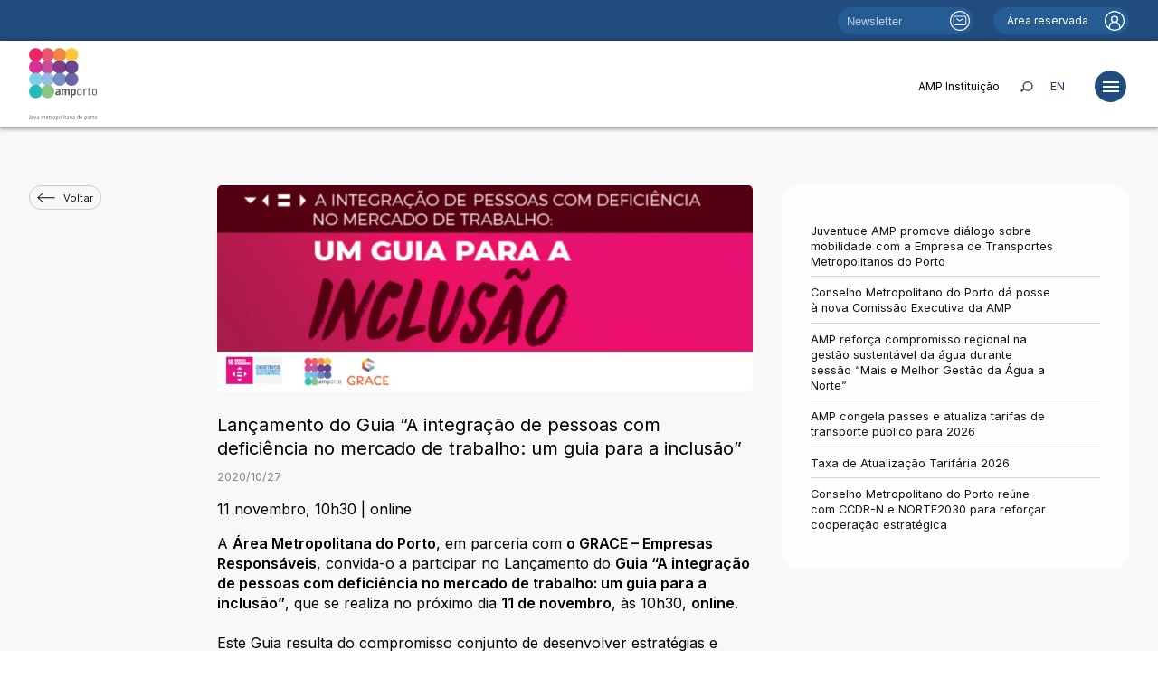

--- FILE ---
content_type: text/html
request_url: https://www.amp.pt/noticia/news-535/
body_size: 11293
content:
<!DOCTYPE html>
<html data-published="2025-12-22 12:55:41" lang="pt">
<head>
<meta charset="utf-8">
<title>Notícia - Lançamento do Guia “A integração de pessoas com deficiência no mercado de trabalho: um guia para a inclusã...</title>
<!--  _                     _ _           _     _ _
	 | |__   ___  _ __   __| | |__   __ _| |__ (_) |_ ___
	 | '_ \ / _ \| '_ \ / _` | '_ \ / _` | '_ \| | __/ __|
	 | |_) | (_) | | | | (_| | | | | (_| | |_) | | |_\__ \
	 |_.__/ \___/|_| |_|\__,_|_| |_|\__,_|_.__/|_|\__|___/
	 Marketing Digital e Desenvolvimento de Websites e Apps por BondHabits - www.bondhabits.com
-->
<base href="https://www.amp.pt/">
<link rel="preconnect" href="https://cdn.bndlyr.com" crossorigin>
<link rel="preconnect" href="https://img.bndlyr.com" crossorigin>
<link rel="preconnect" href="https://fonts.gstatic.com/" crossorigin>
<link rel="dns-prefetch" href="https://www.google-analytics.com/" crossorigin>
<link rel="dns-prefetch" href="https://www.googletagmanager.com/" crossorigin>
<link rel="dns-prefetch" href="https://connect.facebook.net/" crossorigin>
<link rel="alternate" hreflang="en" href="https://www.amp.pt/en/noticia/news-535/" />
<link rel="alternate" hreflang="x-default" href="https://www.amp.pt/noticia/news-535/" />
<link rel="alternate" hreflang="pt" href="https://www.amp.pt/noticia/news-535/" />
<meta name="robots" content="noarchive">
<meta name="viewport" content="width=device-width, initial-scale=1">
<meta name="keywords" content="AMP - Área Metropolitana do Porto">
<meta name="title" content="Notícia - Lançamento do Guia “A integração de pessoas com deficiência no mercado de trabalho: um guia para a inclusã...">
<meta name="description" content="A Área Metropolitana do Porto, em parceria com o GRACE – Empresas Responsáveis, convida-o a participar no Lançamento do Guia “A integração de pessoas com deficiência no mercado de trabalho: um guia para a inclusão”, que se realiza no próximo dia 11 de novembro, às 10h30, online.Este Guia resulta do compromisso conjunto de desenvolver estratégias e instrumentos inovadores e eficazes no acesso e integração no mercado de trabalho de pessoas com deficiência, contribuindo para a construção de uma sociedade mais inclusiva e s...">
<meta property="og:type" content="website" />
<meta property="og:url" content="https://www.amp.pt/noticia/news-535/" />
<meta property="og:title" content="Lançamento do Guia “A integração de pessoas com deficiência no mercado de trabalho: um guia para a inclusão”" />
<meta property="og:description" content="A Área Metropolitana do Porto, em parceria com o GRACE – Empresas Responsáveis, convida-o a participar no Lançamento do Guia “A integração de pessoas com deficiência no mercado de trabalho: um guia para a inclusão”, que se realiza no próximo dia 11 de novembro, às 10h30, online.Este Guia resulta do compromisso conjunto de desenvolver estratégias e instrumentos inovadores e eficazes no acesso e integração no mercado de trabalho de pessoas com deficiência, contribuindo para a construção de uma sociedade mais inclusiva e s..." />
<meta property="og:image" content="https://cdn.bndlyr.com/stljpltqzpxcsfeb/_assets/group-74.png?fit=pad&w=1200&h=630&bg=ffffff" />
<meta property="og:image:width" content="1200" />
<meta property="og:image:height" content="630" />
<meta property="twitter:card" content="summary_large_image" />
<meta property="twitter:url" content="https://www.amp.pt/noticia/news-535/" />
<meta property="twitter:title" content="Lançamento do Guia “A integração de pessoas com deficiência no mercado de trabalho: um guia para a inclusão”" />
<meta property="twitter:description" content="A Área Metropolitana do Porto, em parceria com o GRACE – Empresas Responsáveis, convida-o a participar no Lançamento do Guia “A integração de pessoas com deficiência no mercado de trabalho: um guia para a inclusão”, que se realiza no próximo dia 11 de novembro, às 10h30, online.Este Guia resulta do compromisso conjunto de desenvolver estratégias e instrumentos inovadores e eficazes no acesso e integração no mercado de trabalho de pessoas com deficiência, contribuindo para a construção de uma sociedade mais inclusiva e s..." />
<link rel="preload" href="https://cdn.bndlyr.com/stljpltqzpxcsfeb/_p/styles.css?v=1766407634167" as="style">
<link href="https://cdn.bndlyr.com/stljpltqzpxcsfeb/_p/styles.css?v=1766407634167" rel="stylesheet" type="text/css">
<link href="https://cdn.bndlyr.com/stljpltqzpxcsfeb/_assets/favicon-2.png" rel="shortcut icon" type="image/x-icon">
<link rel="canonical" href="https://www.amp.pt/noticia/news-535/" />
<link href="https://cdn.bndlyr.com/stljpltqzpxcsfeb/_p/styles.inline.css?v=1766407634167" rel="stylesheet" type="text/css">
<link rel="preload" href="https://cdn.bndlyr.com/stljpltqzpxcsfeb/_assets/index.css" as="style">
<link href="https://cdn.bndlyr.com/stljpltqzpxcsfeb/_assets/index.css" rel="stylesheet" type="text/css">
<style>
@keyframes bndcreditsAnim { to { visibility: hidden; width: 0px; height: 0px;} }
.bndcredits a {display: inline;}
.bndcredits{font-family: Arial;background: #222;color: #fff;font-size: 12px;padding:4px;opacity:1;position:fixed;bottom:0;left:0;overflow:hidden;z-index:0;animation: bndcreditsAnim 0s ease-in 10ms; animation-fill-mode: forwards;}
</style>
</head>
<body class="bl-screen cevpxuhoe4ohHGUD">
<div id="app" data-bl-target="production" data-bl-hash="1766407634167" data-bl-domain="amp.pt" data-bl-locale="pt" data-bl-project="stljpltqzpxcsfeb" data-bl-screen="cDNCAVd9M3arIKdI" data-bl-content="news-535" ><div data-bl-name="News Detail" data-bl-id="cDNCAVd9M3arIKdI" data-content-id="news-535" class="bl-root bl-screen" data-reactroot=""><div data-bl-name="Page Section" data-bl-id="co2TiIHXOoQhsMQ8" data-bl-index="0" data-repeater="crW7yTtoxwFtub6R" data-content-id="news-535" class="bl-section c1NR5pDjsAzRk9wu"><div data-bl-name="Sub Header" data-bl-id="c4Zqx6zBzZhBkfTQ" data-bl-index="0" data-content-id="news-535" class="bl-section cvo3drbzMxHv5Bb2"><div data-bl-name="Max-Width" data-bl-id="cQFnHMmd5ZOax8hm" data-bl-index="0" data-content-id="news-535" class="bl-block clixZFBqm7V57VaR"><div data-bl-name="Newslleter" data-bl-id="c6XUxfpYrq8v1O8m" data-bl-index="0" data-content-id="news-535" class="bl-block cQUzmQTqdalWpwSx"><form data-bl-name="Form" data-bl-id="cf8A0A5gWbxEZsdS" data-bl-index="0" data-form="cf8A0A5gWbxEZsdS_0" data-content-id="news-535" method="GET" class="bl-form-container cmPHOOJMD7FzLYYY"><input type="email" data-bl-name="Input" data-bl-id="cnbQmzdfEnCUVppV" data-bl-index="0" data-form="cf8A0A5gWbxEZsdS_0" data-content-id="news-535" name="email" required="" placeholder="Newsletter" class="bl-form-input bl-input cNnN8NCHRHw9Ls9A"/><input type="submit" data-bl-name="Button" data-bl-id="cgu8COBMeXVUH30d" data-bl-index="0" data-form="cf8A0A5gWbxEZsdS_0" data-content-id="news-535" value="Submit" class="bl-form-button bl-input cRKuAxSayDG63jtt"/></form></div><a data-bl-name="Private Area" data-bl-id="cfmZbXpHmC0Z2FUB" data-bl-index="0" href="https://nuvem.amp.pt/" target="_blank" rel="noopener noreferrer" data-content-id="news-535" class="bl-block c7d1NsAAkxhpnAOO"><div data-bl-name="Text" data-bl-id="cJyaRQqUC4u2LRjy" data-bl-index="0" data-content-id="news-535" class="bl-text ckooI2TBodp3G9AN"><p>Área reservada<br></p></div><div data-bl-name="Profile Icon" data-bl-id="c8DZCz48Padiu4f2" data-bl-index="0" data-content-id="news-535" class="bl-block c5bSeTDUguuudLm7"></div></a></div></div><div data-bl-name="Header" data-bl-id="cghOsMOpF57mQS0e" data-bl-index="0" data-content-id="news-535" class="bl-section cKXjRMNu9NH6mOyo"><div data-bl-name="Max-Width" data-bl-id="cVgKVqBYXBqm55bJ" data-bl-index="0" data-content-id="news-535" class="bl-block ciizdUosEuwdI2GE"><a data-bl-name="Image Logo" data-bl-id="cPXM0vdbA9V4Kzhh" data-bl-index="0" href="/" data-content-id="news-535" class="bl-block cr3y2oHciYsItuQe"></a><div data-bl-name="Nav" data-bl-id="cd0mhQHc8p3c34GJ" data-bl-index="0" data-content-id="news-535" class="bl-block cVsbdqK0IiQuVPdS"><div data-bl-name="Nav" data-bl-id="cmUNuUJZau8dye1u" data-bl-index="0" data-content-id="news-535" class="bl-block cFrRCVvuntwClas9"><div data-bl-name="Nav Itens" data-bl-id="cPPcMkGrQ5UBM4w0" data-bl-index="0" data-content-id="news-535" class="bl-block cd1qEdMmVa0aiZeq"><a data-bl-name="Menu Item" data-bl-id="c0EDTyyv95UeO2A3" data-bl-index="0" href="amp-institutions/" data-content-id="news-535" class="bl-block c2jP75bCvmwtsw7w"><div data-bl-name="Text" data-bl-id="cBUODz3vRLGnW0ZH" data-bl-index="0" data-content-id="news-535" class="bl-text cMhAD6HUqX6FFbax"><p>AMP Instituição<br></p></div></a><div data-bl-name="Search" data-bl-id="cLq6nGacG4av1JUA" data-bl-index="0" data-content-id="news-535" class="bl-block cdvu5NUIEgDAdJW7"></div><div data-bl-name="EN" data-bl-id="cFdb9lAwi2NPfJ3U" data-bl-index="0" data-content-id="news-535" class="bl-block c3XqarcuXIsDTDTS"><a data-bl-name="Text" data-bl-id="coUmkDuRldeSOzwM" data-bl-index="0" href="/en/noticia/news-535/" data-content-id="news-535" class="current bl-text cuzvXonQDFh0cesK">EN</a></div></div><div data-bl-name="Menu Button" data-bl-id="cjkzMgHBF9jGddTQ" data-bl-index="0" data-content-id="news-535" class="bl-block cDKp08gJfHcpkYc8"></div></div><div data-bl-name="Itens - E1" data-bl-id="c2u9POfcXt4umSVs" data-bl-index="0" data-content-id="news-535" class="bl-block cmGqfDeqswg41CzV"><a data-bl-name="Menu Sub Item - Projects" data-bl-id="cegXZm4jE5xbJpwd" data-bl-index="0" href="type/projeto/" data-content-id="news-535" class="bl-block cCbxHrudHT4UkpYR"><div data-bl-name="Text" data-bl-id="crU7uqAukiwJoTyi" data-bl-index="0" data-content-id="news-535" class="bl-text c0TY9VuirhOgluzL"><p>Projetos</p></div></a><a data-bl-name="Menu Sub Item - Estudos" data-bl-id="cPghTzPmu3vjLjbP" data-bl-index="0" href="type/estudo/" data-content-id="news-535" class="bl-block cCbxHrudHT4UkpYR"><div data-bl-name="Text" data-bl-id="c5YKNy5c6fFsVcDd" data-bl-index="0" data-content-id="news-535" class="bl-text cJVeOFltMWSWN1fD"><p>Estudos<br></p></div></a><a data-bl-name="Menu Sub Item - Publications" data-bl-id="cnaqYi2p72Xdp4dM" data-bl-index="0" href="type/publicacao/" data-content-id="news-535" class="bl-block cCbxHrudHT4UkpYR"><div data-bl-name="Text" data-bl-id="clKMqmNR1ROdF41M" data-bl-index="0" data-content-id="news-535" class="bl-text cLqLr7aA6hmbjPdF"><p>Publicações</p></div></a><a data-bl-name="Menu Sub Item - Portais" data-bl-id="cmAfthupjqz4xX0j" data-bl-index="0" href="type/portal/" data-content-id="news-535" class="bl-block cCbxHrudHT4UkpYR"><div data-bl-name="Text" data-bl-id="cv2JldECGeMkuQ6y" data-bl-index="0" data-content-id="news-535" class="bl-text cvlus1RbZzDXLnFd"><p>Portais</p></div></a><a data-bl-name="Menu Sub Item - Areas de Atividade" data-bl-id="cov2DJEAx2yuBZpd" data-bl-index="0" href="noticias/" data-content-id="news-535" class="bl-block cCbxHrudHT4UkpYR"><div data-bl-name="Text" data-bl-id="cYVqMpXWpAnKKGhV" data-bl-index="0" data-content-id="news-535" class="bl-text cjETUf97Yep2Sp0H"><p>Notícias</p></div></a><a data-bl-name="Menu Sub Item - Areas de Atividade" data-bl-id="cg9P2McCVK66Gpst" data-bl-index="0" href="fundos-e-financiamentos/" data-content-id="news-535" class="bl-block cCbxHrudHT4UkpYR"><div data-bl-name="Text" data-bl-id="c5sqJpodbYQRbj6e" data-bl-index="0" data-content-id="news-535" class="bl-text cA16DwkBAv9qx3Qd"><p>Fundos e Financiamentos</p></div></a><a data-bl-name="Menu Sub Item - Areas de Atividade" data-bl-id="cFT1U8kPNsKPdnGM" data-bl-index="0" href="type/relacao-institucional/" data-content-id="news-535" class="bl-block cCbxHrudHT4UkpYR"><div data-bl-name="Text" data-bl-id="c8UUxorpS4vbSqVr" data-bl-index="0" data-content-id="news-535" class="bl-text czGsU3FUolBaWFsU"><p>Relações Institucionais</p></div></a><div data-bl-name="Line - top" data-bl-id="czQFsHBrmpNY6Pyr" data-bl-index="0" data-content-id="news-535" class="bl-block cshuLE4wGV3lediU"></div><a data-bl-name="Menu Sub Item - Areas de Atividade" data-bl-id="cukcgTIRawaQIBpP" data-bl-index="0" href="amp-institutions/" data-content-id="news-535" class="bl-block cWWcoAqdUO9uGzEy"><div data-bl-name="Text" data-bl-id="coun3eOOvKaQgKxE" data-bl-index="0" data-content-id="news-535" class="bl-text ckRP3qlphuKpxYqj"><p>AMP Instituição</p></div></a><a data-bl-name="Menu Sub Item - Areas de Atividade" data-bl-id="cAXRUuyNWFpSFvwd" data-bl-index="0" href="amp-areas-de-atividade/" data-content-id="news-535" class="bl-block cCbxHrudHT4UkpYR"><div data-bl-name="Text" data-bl-id="cFkBGui0IKJI5HQn" data-bl-index="0" data-content-id="news-535" class="bl-text c4bJimF4c7lxwci0"><p>Áreas de Atividade</p></div></a><a data-bl-name="Menu Sub Item - Identidade" data-bl-id="c0ddWMaQTnr9Jky7" data-bl-index="0" href="amp-instituicao/zone-identidade-amp/" data-content-id="news-535" class="bl-block cCbxHrudHT4UkpYR"><div data-bl-name="Text" data-bl-id="cet76tgTdnKyAZYO" data-bl-index="0" data-content-id="news-535" class="bl-text cr5p8WNsbjjzRG7e"><p>Identidade<br></p></div></a></div></div></div><div data-bl-name="Search Overlay - E1" data-bl-id="ceeMtjI8bHXHOB5O" data-bl-index="0" data-content-id="news-535" class="bl-block cuVxbKmx2gTzcLdd"><div data-bl-name="Max-Width" data-bl-id="cyNYKP7RDlf3VfAW" data-bl-index="0" data-content-id="news-535" class="bl-block c80WGHjUetTbZHeR"><form data-bl-name="Search Overlay" data-bl-id="cuMZSMuBSQiAX9ze" data-bl-index="0" data-content-id="news-535" action="/search-results/" method="GET" class="bl-search-form c0DPrLuc0ckCqMRp"><input type="text" data-bl-name="Search input" data-bl-id="cwG13UAdZtuUjBMb" data-bl-index="0" data-content-id="news-535" value="" name="q" placeholder="Pesquisa por documentos, notícias, projetos, etc." class="bl-search-input bl-input c6pRwuIFdTU5Ls6W"/><input type="submit" data-bl-name="Search submit" data-bl-id="cASXOCxYIxp4Z6l2" data-bl-index="0" data-content-id="news-535" value="  " class="bl-search-submit bl-input cX0XdIDpq45YFm7I"/></form></div><div data-bl-name="Close" data-bl-id="c9F7lmqdkGOqGR6m" data-bl-index="0" data-content-id="news-535" class="bl-block ccuVqvOY7ihd7vXL"><div data-bl-name="Text" data-bl-id="cNFwH66eFVK2Eo2i" data-bl-index="0" data-content-id="news-535" class="bl-text cyEo8jHQAkeUuWVB"><p>[&nbsp;fechar pesquisa ]</p></div></div></div></div><div data-bl-name="Content Container" data-bl-id="cVyjjzv6gGuYGQu4" data-bl-index="0" data-content-id="news-535" class="bl-section c54G8NQQGp1Zj4ba"><div data-bl-name="Max-Width" data-bl-id="cJShEqLk2A0r6aHM" data-bl-index="0" data-content-id="news-535" class="bl-block cK03rERZt0cufEXe"><div data-bl-name="Column" data-bl-id="cIJpbAZgzWOUdzVK" data-bl-index="0" data-content-id="news-535" class="bl-block cOpUzClHIJ75CSfX"><div data-bl-name="CTA - Button" data-bl-id="cogXbj6ZdUYpwtv5" data-bl-index="0" data-content-id="news-535" class="bl-block cLvUdumD0e1Ddhmi"><div data-bl-name="Text" data-bl-id="cv1Od8dgUzZbb2Ez" data-bl-index="0" data-content-id="news-535" class="bl-text cJsWAatIFPVfpDbZ"><p>Voltar</p></div></div></div><div data-bl-name="Loading" data-bl-id="cTwdkBS6OxRODTjm" data-bl-index="0" data-content-id="news-535" class="bl-block c87PVOpduwndyIQS"><div data-bl-name="Image Ratio" data-bl-id="cWZcvZ6iwUmZ7GaE" data-bl-index="0" data-content-id="news-535" class="bl-block c3MhmvIGeHBiP1Wn"><img data-bl-name="Image" data-bl-id="c6e7byjz8QRZPvcp" data-bl-index="0" data-content-id="news-535" src="https://img.bndlyr.com/stljpltqzpxcsfeb/_assets/documents/news/destaques/2020/10/27/Grace.png?fit=fill&amp;w=900" alt="Lançamento do Guia “A integração de pessoas com deficiência no mercado de trabalho: um guia para a inclusão”" class="bl-image bl-dyn cMk750W9xGpdUxq7"/></div><div data-bl-name="Display Title" data-bl-id="cN6L0SIpY4JN5N5K" data-bl-index="0" data-content-id="news-535" class="bl-block cjwuZu6P7OtLw70e"><div data-bl-name="Text" data-bl-id="clW9J98MtRYGvCct" data-bl-index="0" data-content-id="news-535" class="bl-text bl-dyn cWtojr4qAEGG1QUA">Lançamento do Guia “A integração de pessoas com deficiência no mercado de trabalho: um guia para a inclusão”</div></div><div data-bl-name="Date" data-bl-id="cNAGuVZiHSTMQSLs" data-bl-index="0" data-content-id="news-535" class="bl-block cyYluOOLCzFuiPfF"><div data-bl-name="Year" data-bl-id="c2goWIGugZfVofRk" data-bl-index="0" data-content-id="news-535" class="bl-text bl-dyn bl-micro-paragraph">2020</div><div data-bl-name="Spacer" data-bl-id="chQNodStkiTk4igm" data-bl-index="0" data-content-id="news-535" class="bl-text bl-micro-paragraph"><p>/</p></div><div data-bl-name="Month" data-bl-id="c8ee332Tblqdbyn8" data-bl-index="0" data-content-id="news-535" class="bl-text bl-dyn bl-micro-paragraph">10</div><div data-bl-name="Spacer" data-bl-id="cjpYKRWe6dFfbIln" data-bl-index="0" data-content-id="news-535" class="bl-text bl-micro-paragraph"><p>/</p></div><div data-bl-name="Day" data-bl-id="cr9BhZXMGi65CSoK" data-bl-index="0" data-content-id="news-535" class="bl-text bl-dyn bl-micro-paragraph">27</div></div><div data-bl-name="Resume" data-bl-id="c8Ov9U1oLVWA9LK7" data-bl-index="0" data-content-id="news-535" class="bl-block cbDHemnq9RPZqoHU"><div data-bl-name="Text" data-bl-id="cZ5S6DoiMOe0GvqT" data-bl-index="0" data-content-id="news-535" class="bl-text bl-dyn bl-base-paragraph"><p>11 novembro, 10h30 | online</p></div></div><div data-bl-name="News Description" data-bl-id="cQvTza87nCXHFGGy" data-bl-index="0" data-content-id="news-535" class="bl-block cARXZMIlddJttaOv"><div data-bl-name="Text" data-bl-id="c1JpOSQduyBId5dv" data-bl-index="0" data-content-id="news-535" class="bl-text bl-dyn bl-base-paragraph"><p>A <strong>Área Metropolitana do Porto</strong>, em parceria com <strong>o GRACE – Empresas Responsáveis</strong>, convida-o a participar no Lançamento do <strong>Guia “A integração de pessoas com deficiência no mercado de trabalho: um guia para a inclusão”</strong>, que se realiza no próximo dia <strong>11 de novembro</strong>, às 10h30, <strong>online</strong>.</p><p><br></p><p>Este Guia resulta do compromisso conjunto de desenvolver estratégias e instrumentos inovadores e eficazes no acesso e integração no mercado de trabalho de pessoas com deficiência, contribuindo para a construção de uma sociedade mais inclusiva e sustentável.</p><p><br></p><p>Consulte o programa do evento.</p><p><br></p><p>Inscreva-se <a href="https://docs.google.com/forms/d/e/1FAIpQLSe-II51H-nbfTh7u2_9Zf3miXVtzUnV0_mbocVneMgoNthitg/viewform" rel="noopener noreferrer nofollow" target="_blank">aqui</a>. (o link do evento será remetido por email) </p><p><br></p><p><strong>Contamos consigo!</strong></p></div></div><div data-bl-name="Related Documents - Past List" data-bl-id="cuaiIXGQaNKJyuMd" data-bl-index="0" data-content-id="news-535" class="bl-block cr7tLdqwdzibUGiF"><div data-bl-name="Archive Button" data-bl-id="cyBvEeh6cye3nbbm" data-bl-index="0" data-content-id="news-535" class="bl-block cvwJda4fdBFt1CJb"><div data-bl-name="Text" data-bl-id="cnrr8yULwKRpEZ1D" data-bl-index="0" data-content-id="news-535" class="bl-text bl-base-paragraph"><p>Ver Arquivo</p></div></div><div data-bl-name="Documents Past - Archived - mandato is set" data-bl-id="cx98WpQ1ulVJu5WY" data-bl-index="0" data-content-id="news-535" data-repeater="cWCKSS2kRrkgAZXr" class="bl-grid bl-grid-gutter c4B1kkiNudUHtYzu"><div data-bl-name="Flex items" data-bl-id="cdvViSNLDNJjs51U" data-bl-index="0" data-repeater="cWCKSS2kRrkgAZXr" class="bl-grid-items bl-grid-gutter ctHhH31cD5S8vdZV"></div></div></div><div data-bl-name="Related Documents - Present List " data-bl-id="c8iWx2rM7HLH5daZ" data-bl-index="0" data-content-id="news-535" class="bl-block cAcvm39RTDibr8Zu"><div data-bl-name="Related Documents - PresentList" data-bl-id="cswzq1AssdoE4HMF" data-bl-index="0" data-content-id="news-535" data-repeater="cByzaMWBsR95rhIW" class="bl-grid bl-grid-gutter cPy8W3xcN7uHPxBR"><div data-bl-name="Flex items" data-bl-id="cT8QpTYgTwU7TlMl" data-bl-index="0" data-repeater="cByzaMWBsR95rhIW" class="bl-grid-items bl-grid-gutter cGOKMRJTcms4909h"></div></div></div><div data-bl-name="Share" data-bl-id="cRuZP5pYmywuZEsh" data-bl-index="0" data-content-id="news-535" class="bl-block cI5Wp5SXa6tuUPyW"><div data-bl-name="Flex Layout" data-bl-id="cYxivegaw6UXrgMc" data-bl-index="0" data-content-id="news-535" data-repeater="false" class="bl-grid bl-grid-gutter cfD9XWxSfCoPbNRb"><div data-bl-name="Flex items" data-bl-id="cgJ6o6GAHfHUaoZK" data-bl-index="0" data-content-id="news-535" class="bl-grid-items cBfDm345rCbSBQyM"><div data-bl-name="Flex Item" data-bl-id="cTuL43A3cQbJqKiN" data-bl-index="0" data-content-id="news-535" class="bl-grid-cell cVi6cdG83HhYcSTt"><div data-bl-name="Block" data-bl-id="cKzMDyCEnulWA2Vs" data-bl-index="0" data-content-id="news-535" class="bl-block cSvzymZ5YdCUBvrb"><div data-bl-name="Text" data-bl-id="cGEchy6L0XbknadF" data-bl-index="0" data-content-id="news-535" class="bl-text bl-micro-paragraph"><p>Partilhar </p></div><div data-bl-name="Text" data-bl-id="csLO3y1kGmdzCUKP" data-bl-index="0" data-content-id="news-535" class="bl-text bl-dyn cYunfahsjAdduG2u"><p>notícia</p><p></p></div></div></div><div data-bl-name="Flex Item" data-bl-id="cjAugy1Z8UyxMSuM" data-bl-index="0" data-content-id="news-535" class="bl-grid-cell c7tuBC5uB2A4siTu"><div data-bl-name="Share" data-bl-id="cRCFeTvK5ddVN82V" data-bl-index="0" data-content-id="news-535" class="bl-share cuOS18UqVBGeSRqe"></div></div><div data-bl-name="Flex Item" data-bl-id="cje5nqocuZB8zQMj" data-bl-index="0" data-content-id="news-535" class="bl-grid-cell c5FxAp6CJSn16KXx"><div data-bl-name="Share" data-bl-id="cwt030ZqpmtvcLKt" data-bl-index="0" data-content-id="news-535" class="bl-share c7WnVL8NWxow2aY5"></div></div><div data-bl-name="Flex Item" data-bl-id="cdpWUUDFNrAMFD5y" data-bl-index="0" data-content-id="news-535" class="bl-grid-cell cK957rFsIWdiU2aU"><div data-bl-name="Share" data-bl-id="cEfHR87mJNVZDw3q" data-bl-index="0" data-content-id="news-535" class="bl-share cZ6AYb04n0lCmfSj"></div></div></div></div></div></div><div data-bl-name="Loading" data-bl-id="c1ldkUkozP4BBgx6" data-bl-index="0" data-content-id="news-535" class="bl-block c88e6k6oqCsNsmKM"><div data-bl-name="Sticky" data-bl-id="c8AycYpNzSZ7IIbd" data-bl-index="0" data-content-id="news-535" class="bl-block ck5C9GIN0q8ukhxR"><div data-bl-name="News - Flex Layout" data-bl-id="cM2HqGD6ZQj21nwW" data-bl-index="0" data-content-id="news-535" data-repeater="cmc92cuoFpIjJ5Fl" class="bl-grid bl-grid-gutter cR8gHDwDPwr5BXww"><div data-bl-name="Flex items" data-bl-id="cZdYQCkom1tg4h7P" data-bl-index="0" data-repeater="cmc92cuoFpIjJ5Fl" class="bl-grid-items bl-grid-gutter cSUaQtkipnTstLuK"><div data-bl-name="Flex Item" data-bl-id="cu1ujskuRBMQyzrR" data-bl-index="0" data-repeater="cmc92cuoFpIjJ5Fl" data-content-id="shdaL1uMywFaxDku" class="bl-grid-cell cl9K2dRAHdlrvI3w"><a data-bl-name="Related News" data-bl-id="cPk5do7Csoqly7rA" data-bl-index="0" href="noticia/juventude-amp-promove-dialogo-sobre-mobilidade-com-a-empresa-de-transportes-metropolitanos-do-porto/" data-content-id="shdaL1uMywFaxDku" class="bl-block cjenIHxyKzFadDgh"><div data-bl-name="Text" data-bl-id="cl9SvP3lpa7aernQ" data-bl-index="0" data-content-id="shdaL1uMywFaxDku" class="bl-text bl-dyn bl-micro-paragraph">Juventude AMP promove diálogo sobre mobilidade com a Empresa de Transportes Metropolitanos do Porto</div></a></div><div data-bl-name="Flex Item" data-bl-id="cu1ujskuRBMQyzrR" data-bl-index="1" data-repeater="cmc92cuoFpIjJ5Fl" data-content-id="sY8KlFkWHKEwl8Xy" class="bl-grid-cell cl9K2dRAHdlrvI3w"><a data-bl-name="Related News" data-bl-id="cPk5do7Csoqly7rA" data-bl-index="1" href="noticia/conselho-metropolitano-do-porto-da-posse-a-nova-comissao-executiva-da-amp/" data-content-id="sY8KlFkWHKEwl8Xy" class="bl-block cjenIHxyKzFadDgh"><div data-bl-name="Text" data-bl-id="cl9SvP3lpa7aernQ" data-bl-index="1" data-content-id="sY8KlFkWHKEwl8Xy" class="bl-text bl-dyn bl-micro-paragraph">Conselho Metropolitano do Porto dá posse à nova Comissão Executiva da AMP</div></a><div data-bl-name="Line" data-bl-id="cAaMU0ONbpENrTcJ" data-bl-index="1" data-content-id="sY8KlFkWHKEwl8Xy" class="bl-block cDGVvrFSCm4dPL0y"></div></div><div data-bl-name="Flex Item" data-bl-id="cu1ujskuRBMQyzrR" data-bl-index="2" data-repeater="cmc92cuoFpIjJ5Fl" data-content-id="sg4e2SIfHQczQr58" class="bl-grid-cell cl9K2dRAHdlrvI3w"><a data-bl-name="Related News" data-bl-id="cPk5do7Csoqly7rA" data-bl-index="2" href="noticia/amp-reforca-compromisso-regional-na-gestao-sustentavel-da-agua-durante-sessao-mais-e-melhor-gestao-da-agua-a-norte/" data-content-id="sg4e2SIfHQczQr58" class="bl-block cjenIHxyKzFadDgh"><div data-bl-name="Text" data-bl-id="cl9SvP3lpa7aernQ" data-bl-index="2" data-content-id="sg4e2SIfHQczQr58" class="bl-text bl-dyn bl-micro-paragraph">AMP reforça compromisso regional na gestão sustentável da água durante sessão “Mais e Melhor Gestão da Água a Norte”</div></a><div data-bl-name="Line" data-bl-id="cAaMU0ONbpENrTcJ" data-bl-index="2" data-content-id="sg4e2SIfHQczQr58" class="bl-block cDGVvrFSCm4dPL0y"></div></div><div data-bl-name="Flex Item" data-bl-id="cu1ujskuRBMQyzrR" data-bl-index="3" data-repeater="cmc92cuoFpIjJ5Fl" data-content-id="sH7nUw7XdFvGdb4z" class="bl-grid-cell cl9K2dRAHdlrvI3w"><a data-bl-name="Related News" data-bl-id="cPk5do7Csoqly7rA" data-bl-index="3" href="noticia/amp-congela-passes-e-atualiza-tarifas-de-transporte-publico-para-2026/" data-content-id="sH7nUw7XdFvGdb4z" class="bl-block cjenIHxyKzFadDgh"><div data-bl-name="Text" data-bl-id="cl9SvP3lpa7aernQ" data-bl-index="3" data-content-id="sH7nUw7XdFvGdb4z" class="bl-text bl-dyn bl-micro-paragraph">AMP congela passes e atualiza tarifas de transporte público para 2026</div></a><div data-bl-name="Line" data-bl-id="cAaMU0ONbpENrTcJ" data-bl-index="3" data-content-id="sH7nUw7XdFvGdb4z" class="bl-block cDGVvrFSCm4dPL0y"></div></div><div data-bl-name="Flex Item" data-bl-id="cu1ujskuRBMQyzrR" data-bl-index="4" data-repeater="cmc92cuoFpIjJ5Fl" data-content-id="sPQRYsa0WakqmDxx" class="bl-grid-cell cl9K2dRAHdlrvI3w"><a data-bl-name="Related News" data-bl-id="cPk5do7Csoqly7rA" data-bl-index="4" href="noticia/taxa-de-atualizacao-tarifaria-2026/" data-content-id="sPQRYsa0WakqmDxx" class="bl-block cjenIHxyKzFadDgh"><div data-bl-name="Text" data-bl-id="cl9SvP3lpa7aernQ" data-bl-index="4" data-content-id="sPQRYsa0WakqmDxx" class="bl-text bl-dyn bl-micro-paragraph">Taxa de Atualização Tarifária 2026</div></a><div data-bl-name="Line" data-bl-id="cAaMU0ONbpENrTcJ" data-bl-index="4" data-content-id="sPQRYsa0WakqmDxx" class="bl-block cDGVvrFSCm4dPL0y"></div></div><div data-bl-name="Flex Item" data-bl-id="cu1ujskuRBMQyzrR" data-bl-index="5" data-repeater="cmc92cuoFpIjJ5Fl" data-content-id="s2IASv2YQG7T9dVL" class="bl-grid-cell cl9K2dRAHdlrvI3w"><a data-bl-name="Related News" data-bl-id="cPk5do7Csoqly7rA" data-bl-index="5" href="noticia/conselho-metropolitano-do-porto-reune-com-ccdr-n-e-norte2030-para-reforcar-cooperacao-estrategica/" data-content-id="s2IASv2YQG7T9dVL" class="bl-block cjenIHxyKzFadDgh"><div data-bl-name="Text" data-bl-id="cl9SvP3lpa7aernQ" data-bl-index="5" data-content-id="s2IASv2YQG7T9dVL" class="bl-text bl-dyn bl-micro-paragraph">Conselho Metropolitano do Porto reúne com CCDR-N e NORTE2030 para reforçar cooperação estratégica</div></a><div data-bl-name="Line" data-bl-id="cAaMU0ONbpENrTcJ" data-bl-index="5" data-content-id="s2IASv2YQG7T9dVL" class="bl-block cDGVvrFSCm4dPL0y"></div></div></div></div></div></div></div></div><div data-bl-name="Contact Section" data-bl-id="cdHPyrC0ceuc7QS3" data-bl-index="0" data-content-id="news-535" class="bl-section c05bGbwicBI39oRt"><img data-bl-name="Image" data-bl-id="c2d7yTOCpMHjDmRp" data-bl-index="0" data-content-id="news-535" data-src="https://img.bndlyr.com/stljpltqzpxcsfeb/_assets/20201217_204343.jpg?fit=fill&amp;w=1024" width="1px" height="1px" src="[data-uri]" alt="Lançamento do Guia “A integração de pessoas com deficiência no mercado de trabalho: um guia para a inclusão”" class="bl-image lazyload cUIGLeZMhiiRFx4B"/><a data-bl-name="Button" data-bl-id="cDymSuKRoIU5MHQM" data-bl-index="0" href="info/formulario-de-contacto/" data-content-id="news-535" class="bl-block cGbu6TmupTtbyH7r"><div data-bl-name="Text" data-bl-id="c22FEpNNDzLMr5uw" data-bl-index="0" data-content-id="news-535" class="bl-text c39eQYB00fiVJKdU"><p>Entre em contacto connosco</p></div></a></div><div data-bl-name="Footer" data-bl-id="c6c0ZBFjEkjBdoL4" data-bl-index="0" data-content-id="news-535" id="footer" class="bl-section cWgHN5VPfwFHJj6c"><div data-bl-name="Static Flex Layout" data-bl-id="cHyeuEqV2KBvj6wL" data-bl-index="0" data-content-id="news-535" data-repeater="false" class="bl-grid bl-grid-gutter cBF2lsrHu810oLsK"><div data-bl-name="Flex items" data-bl-id="cNMWgOG5MtWDCm4t" data-bl-index="0" data-content-id="news-535" class="bl-grid-items ceKPbC7nCzsrmQqG"><div data-bl-name="Flex Item" data-bl-id="c7g5knZiuj0fbrma" data-bl-index="0" data-content-id="news-535" class="bl-grid-cell ccVXEvMdGJ2MIzUZ"><div data-bl-name="Content Container" data-bl-id="cl7CDonujd4YFGjg" data-bl-index="0" data-content-id="news-535" class="bl-block cQ92YWJ1ZUKCslqK"><a data-bl-name="Image Logo" data-bl-id="cOI21pXsYomj8CFd" data-bl-index="0" href="/" data-content-id="news-535" class="bl-block c9ZeOLfcS8WcRC9r"></a><div data-bl-name="Max form" data-bl-id="ck6FgCVeu6zSCHuJ" data-bl-index="0" data-content-id="news-535" class="bl-block cEjy2UpeUdCLjZEU"><label data-bl-name="Label" data-bl-id="cs10zwsszKc9cPvt" data-bl-index="0" data-form="undefined_0" data-content-id="news-535" name="cs10zwsszKc9cPvt" for="email" placeholder="" class="bl-form-label bl-micro-paragraph">Subscreva a nossa newsletter. Tenha acesso a info sempre atualizada.</label><form data-bl-name="Form" data-bl-id="cLCEeRxNY9wuCfvo" data-bl-index="0" data-form="cLCEeRxNY9wuCfvo_0" data-content-id="news-535" target="_self" method="GET" class="bl-form-container cTndm2vmFDm57JIu"><div data-bl-name="Block" data-bl-id="cNOeMwpddUrMyYsu" data-bl-index="0" data-content-id="news-535" class="bl-block cbuWNBMy5wP2OAMG"><input type="email" data-bl-name="Input" data-bl-id="cXOpr6dIgUVFWIXD" data-bl-index="0" data-form="cLCEeRxNY9wuCfvo_0" data-content-id="news-535" name="email" required="" placeholder="Email" input-color="" class="bl-form-input bl-input cmJ5dTAAQ3yOotOu"/><input type="submit" data-bl-name="Button" data-bl-id="cl2XwmALNoTbkI1u" data-bl-index="0" data-form="cLCEeRxNY9wuCfvo_0" data-content-id="news-535" value="Submit" class="bl-form-button bl-input cJhlcnvDR3Mt1ebb"/></div></form></div><div data-bl-name="Social" data-bl-id="cCwmgjg2JhsjFIol" data-bl-index="0" data-content-id="news-535" class="bl-block cKVsAFwxJQJBC2vQ"><div data-bl-name="Flex Layout" data-bl-id="cCumUqbwFQULzggq" data-bl-index="0" data-content-id="news-535" data-repeater="false" class="bl-grid bl-grid-gutter cWNAW9lPEFZgI7DX"><div data-bl-name="Flex items" data-bl-id="crVJwnBBZbXkSZKg" data-bl-index="0" data-content-id="news-535" class="bl-grid-items cvVoZ48a3uwDOPX2"><div data-bl-name="Flex Item" data-bl-id="cVspuywt19lglQHJ" data-bl-index="0" data-content-id="news-535" class="bl-grid-cell cdnDuQtuDyvIRE3W"><a data-bl-name="Media" data-bl-id="cUkrrDLx5NLOG48w" data-bl-index="0" href="https://www.facebook.com/areametropolitanadoporto/" target="_blank" rel="noopener noreferrer" data-content-id="news-535" class="bl-block cihewFIuU1OIhlDk"></a></div><div data-bl-name="Flex Item" data-bl-id="cpXUjtG53rhEwkB1" data-bl-index="0" data-content-id="news-535" class="bl-grid-cell cuwkI3QRGdpuZ0rc"><a data-bl-name="Medis" data-bl-id="c5ne9MuJ7MWiijYQ" data-bl-index="0" href="https://www.linkedin.com/company/11513247/admin/" target="_blank" rel="noopener noreferrer" data-content-id="news-535" class="bl-block cw1ldlXBEUVzUy34"></a></div><div data-bl-name="Flex Item" data-bl-id="cMDX8aEQjx2aYgIM" data-bl-index="0" data-content-id="news-535" class="bl-grid-cell c9X2pF046Z3G33vu"><a data-bl-name="Media" data-bl-id="crCdiMzheQOHXAax" data-bl-index="0" href="https://www.instagram.com/areametropolitanadoporto/" target="_blank" rel="noopener noreferrer" data-content-id="news-535" class="bl-block cvkcTZvSRY1QeeWg"></a></div></div></div></div></div></div><div data-bl-name="Flex Item" data-bl-id="c86kI0xuy41Ih57T" data-bl-index="0" data-content-id="news-535" class="bl-grid-cell cA8JDNN8e4KRPqlc"><div data-bl-name="Content Container" data-bl-id="cJ4ex8C3V8dc6Hux" data-bl-index="0" data-content-id="news-535" class="bl-block crcR779THnfyk2YB"><div data-bl-name="Flex Layout" data-bl-id="c9GokfZiYz1UZHIm" data-bl-index="0" data-content-id="news-535" data-repeater="false" class="bl-grid bl-grid-gutter cAofMRNM7XCW4Pg0"><div data-bl-name="Flex items" data-bl-id="cJ2zBG0Nj2CINKOf" data-bl-index="0" data-content-id="news-535" class="bl-grid-items cSBqsXF1MxHi00jZ"><div data-bl-name="Flex Item" data-bl-id="cdZWzzCkdf2YYYk4" data-bl-index="0" data-content-id="news-535" class="bl-grid-cell cF1LnSueViPdDJaO"><div data-bl-name="Areas de atividade" data-bl-id="cu2MYM23i8cwXmGQ" data-bl-index="0" data-content-id="news-535" class="bl-block cDLjNKYiw6RaYRbY"><div data-bl-name="Footer Item" data-bl-id="cAgezHPICHbWkn6l" data-bl-index="0" data-content-id="news-535" class="bl-block cEu2KzJPOBTER1zD"><div data-bl-name="Text" data-bl-id="cNPgCX2Q2wjmvhKX" data-bl-index="0" data-content-id="news-535" class="bl-text bl-base-paragraph"><p>Áreas de Atividade<br></p></div></div><div data-bl-name="Drop" data-bl-id="cw0fesK0Af49CnG0" data-bl-index="0" data-content-id="news-535" class="bl-block caj7RJS7BirmUb5U"><a data-bl-name="footer sub item" data-bl-id="cdw2tIlSZmAC6MxY" data-bl-index="0" href="amp-instituicao/zone-educacao/" data-content-id="news-535" class="bl-block cMgFZL8mgpo4xdKY"><div data-bl-name="Text" data-bl-id="c8ckuGn0mLccnnXF" data-bl-index="0" data-content-id="news-535" class="bl-text csO9kbF4Ox05umBz"><p>Educação<br></p></div></a><a data-bl-name="footer sub item" data-bl-id="cwpnT7flrCidmfMz" data-bl-index="0" href="amp-instituicao/zone-inovacao-e-investimento/" data-content-id="news-535" class="bl-block cMgFZL8mgpo4xdKY"><div data-bl-name="Text" data-bl-id="cf5nKXWQHFfs1ERD" data-bl-index="0" data-content-id="news-535" class="bl-text cvUaIduQrLP8rL1r"><p>Inovação e Investimento</p></div></a><a data-bl-name="footer sub item" data-bl-id="cHsNkcUNbXIqgui4" data-bl-index="0" href="amp-instituicao/zone-cultura-e-patrimonio/" data-content-id="news-535" class="bl-block cMgFZL8mgpo4xdKY"><div data-bl-name="Text" data-bl-id="cVzEHm4FrVVCz9Lh" data-bl-index="0" data-content-id="news-535" class="bl-text cNYMfpDlTlzm9be7"><p>Cultura e Património<br></p></div></a><a data-bl-name="footer sub item" data-bl-id="c5ZS5RjtjEeHH2Lc" data-bl-index="0" href="amp-instituicao/zone-planeamento-e-mobilidade/" data-content-id="news-535" class="bl-block cMgFZL8mgpo4xdKY"><div data-bl-name="Text" data-bl-id="cE5UBMt7XG0219nr" data-bl-index="0" data-content-id="news-535" class="bl-text cBmdNNQQv3tefdTv"><p>Planeamento e Mobilidade<br></p></div></a><a data-bl-name="footer sub item" data-bl-id="c99kOuYOQzfvz70Q" data-bl-index="0" href="amp-instituicao/zone-ambiente-e-energia/" data-content-id="news-535" class="bl-block cMgFZL8mgpo4xdKY"><div data-bl-name="Text" data-bl-id="cTRgiTkDVxgdJTMf" data-bl-index="0" data-content-id="news-535" class="bl-text cd5EP4RwAiPv1AnW"><p>Ambiente e Energia<br></p></div></a><a data-bl-name="footer sub item" data-bl-id="cUIicBycOdDoyjac" data-bl-index="0" href="amp-instituicao/zone-turismo/" data-content-id="news-535" class="bl-block cMgFZL8mgpo4xdKY"><div data-bl-name="Text" data-bl-id="cyucyZpXYGHYT5BE" data-bl-index="0" data-content-id="news-535" class="bl-text cpad8LTrrzOhtDGf"><p>Turismo<br></p></div></a><a data-bl-name="footer sub item" data-bl-id="cuhvFUFYqdxjZWy5" data-bl-index="0" href="amp-instituicao/zone-turismo/" data-content-id="news-535" class="bl-block cMgFZL8mgpo4xdKY"><div data-bl-name="Text" data-bl-id="cwHB7imI3HKi1vQL" data-bl-index="0" data-content-id="news-535" class="bl-text cmddwcUN1OFVrDwa"><p>Desporto<br></p></div></a><a data-bl-name="footer sub item" data-bl-id="cR3FheYPB5Vl2hOI" data-bl-index="0" href="amp-instituicao/zone-turismo/" data-content-id="news-535" class="bl-block cMgFZL8mgpo4xdKY"><div data-bl-name="Text" data-bl-id="cibB1qHuAtyWyOUS" data-bl-index="0" data-content-id="news-535" class="bl-text cAh0P95lFRIJbLM7"><p>Proteção Civil<br></p></div></a><a data-bl-name="footer sub item" data-bl-id="cUzJuuu56lR3Xmho" data-bl-index="0" href="amp-instituicao/zone-turismo/" data-content-id="news-535" class="bl-block cMgFZL8mgpo4xdKY"><div data-bl-name="Text" data-bl-id="cQC1pisKRoUhou6u" data-bl-index="0" data-content-id="news-535" class="bl-text cxIKpEJun3uLDqPl"><p>Juventude</p></div></a></div></div></div><div data-bl-name="Flex Item" data-bl-id="cQ0Znfnj5v3fDfga" data-bl-index="0" data-content-id="news-535" class="bl-grid-cell cUYZXhzkox7Aixya"><div data-bl-name="Instituicao" data-bl-id="cTNoKX17msnuakI6" data-bl-index="0" data-content-id="news-535" class="bl-block cHZKFdFw3dUR4BdC"><div data-bl-name="Footer Item" data-bl-id="c1HiqHaKLbdY8Z51" data-bl-index="0" data-content-id="news-535" class="bl-block cmbSAFs6iru1128g"><div data-bl-name="Text" data-bl-id="cXBx9jLmUX5OopXk" data-bl-index="0" data-content-id="news-535" class="bl-text bl-base-paragraph"><p>Instituição<br></p></div></div><div data-bl-name="Drop" data-bl-id="cKLUM2oUPDv4M21L" data-bl-index="0" data-content-id="news-535" class="bl-block caj7RJS7BirmUb5U"><a data-bl-name="footer sub item" data-bl-id="cMBvNIeyPuv4bFz7" data-bl-index="0" href="amp-instituicao/zone-amp-instituicao-or-area-metropolitana-do-porto/" data-content-id="news-535" class="bl-block cMgFZL8mgpo4xdKY"><div data-bl-name="Text" data-bl-id="cXfA79RU2Shte1Dy" data-bl-index="0" data-content-id="news-535" class="bl-text cbRfdicKYnWxAmkF"><p>Area Metropolitana do Porto<br></p></div></a><a data-bl-name="footer sub item" data-bl-id="cTnAoj3ZkhHIhUIv" data-bl-index="0" href="amp-instituicao/zone-amp-instituicao-or-estrutura-metropolitana/" data-content-id="news-535" class="bl-block cMgFZL8mgpo4xdKY"><div data-bl-name="Text" data-bl-id="cN1xZjYR1NDrmHTL" data-bl-index="0" data-content-id="news-535" class="bl-text cKnyxgTZiEAlgbAs"><p>Estrutura Metropolitana<br></p></div></a><a data-bl-name="footer sub item" data-bl-id="cAEKuIUToB47oIYk" data-bl-index="0" href="amp-instituicao/zone-amp-instituicao-or-informacao-financeira/" data-content-id="news-535" class="bl-block cMgFZL8mgpo4xdKY"><div data-bl-name="Text" data-bl-id="cOI9tAqm8OEkpNas" data-bl-index="0" data-content-id="news-535" class="bl-text cypgnnJwndxbJebj"><p>Informação Financeira<br></p></div></a><a data-bl-name="footer sub item" data-bl-id="cLDiu4WMqOi84FoX" data-bl-index="0" href="amp-instituicao/zone-amp-instituicao-or-contratacao-publica/" data-content-id="news-535" class="bl-block cMgFZL8mgpo4xdKY"><div data-bl-name="Text" data-bl-id="cIMg5Qye1UEnj2vS" data-bl-index="0" data-content-id="news-535" class="bl-text ctDh43jdksqvAEUB"><p>Contratação Pública<br></p></div></a><a data-bl-name="footer sub item" data-bl-id="cywiN4TgYbmchlsi" data-bl-index="0" href="amp-instituicao/zone-amp-instituicao-or-recursos-humanos/" data-content-id="news-535" class="bl-block cMgFZL8mgpo4xdKY"><div data-bl-name="Text" data-bl-id="cPyyl8gX1iqlpZj1" data-bl-index="0" data-content-id="news-535" class="bl-text cHby0vK28qmn4jfj"><p>Recursos Humanos<br></p></div></a><a data-bl-name="footer sub item" data-bl-id="cDMMdmMuXr6VZ7St" data-bl-index="0" href="amp-instituicao/zone-amp-instituicao-or-regulamentos/" data-content-id="news-535" class="bl-block cMgFZL8mgpo4xdKY"><div data-bl-name="Text" data-bl-id="c1gVbXrxFlI3kIqZ" data-bl-index="0" data-content-id="news-535" class="bl-text cm6Zdq4FFqXbNcfm"><p>Regulamentos<br></p></div></a></div></div></div><div data-bl-name="Flex Item" data-bl-id="cSc8zgnycC6JvtHA" data-bl-index="0" data-content-id="news-535" class="bl-grid-cell c6jmyroZdi36r6gM"><div data-bl-name="Areas de atividade" data-bl-id="cxGinRjWhOYn6zdy" data-bl-index="0" data-content-id="news-535" class="bl-block cCxLH3LzquCPERzB"><div data-bl-name="Footer Item" data-bl-id="c3ixlJNhDyYUiFqW" data-bl-index="0" data-content-id="news-535" class="bl-block cey6Ijdw6HCHuVfy"><div data-bl-name="Text" data-bl-id="c3t7ejv9ugFrDPad" data-bl-index="0" data-content-id="news-535" class="bl-text bl-base-paragraph"><p>Fundos e Financiamentos<br></p></div></div><div data-bl-name="Drop" data-bl-id="ce8JjDAL36oB2p82" data-bl-index="0" data-content-id="news-535" class="bl-block caj7RJS7BirmUb5U"><div data-bl-name="Flex Layout" data-bl-id="ckELz8wIQk6pfK0P" data-bl-index="0" data-content-id="news-535" data-repeater="cH2mCTOwarIvcUkS" class="bl-grid bl-grid-gutter ckeRe6IuALsIbkkx"><div data-bl-name="Flex items" data-bl-id="cAdNKMzmLjxVIdxi" data-bl-index="0" data-repeater="cH2mCTOwarIvcUkS" class="bl-grid-items bl-grid-gutter chgAtrf1rs6dEHGp"><div data-bl-name="Flex Item" data-bl-id="c61HZClAOjJ4BqoP" data-bl-index="0" data-repeater="cH2mCTOwarIvcUkS" data-content-id="seXDi0J1mdqsKSGo" class="bl-grid-cell c6NDaRhYr1Jtqp2d"><a data-bl-name="footer sub item" data-bl-id="cTHVp7o9efejewxB" data-bl-index="0" href="amp-instituicao/fundos-e-financiamentos-or-amp-2030/" data-content-id="seXDi0J1mdqsKSGo" class="bl-block cMgFZL8mgpo4xdKY"><div data-bl-name="Text" data-bl-id="cQWqizDkzFdqqMtk" data-bl-index="0" data-content-id="seXDi0J1mdqsKSGo" class="bl-text bl-dyn cCLpbDXecX5Wo4d9">AMP 2030</div></a></div><div data-bl-name="Flex Item" data-bl-id="c61HZClAOjJ4BqoP" data-bl-index="1" data-repeater="cH2mCTOwarIvcUkS" data-content-id="page-579" class="bl-grid-cell c6NDaRhYr1Jtqp2d"><a data-bl-name="footer sub item" data-bl-id="cTHVp7o9efejewxB" data-bl-index="1" href="amp-instituicao/fundos-e-financiamentos-or-prr/" data-content-id="page-579" class="bl-block cMgFZL8mgpo4xdKY"><div data-bl-name="Text" data-bl-id="cQWqizDkzFdqqMtk" data-bl-index="1" data-content-id="page-579" class="bl-text bl-dyn cCLpbDXecX5Wo4d9">PRR</div></a></div><div data-bl-name="Flex Item" data-bl-id="c61HZClAOjJ4BqoP" data-bl-index="2" data-repeater="cH2mCTOwarIvcUkS" data-content-id="spQ5uouTSdroj1dS" class="bl-grid-cell c6NDaRhYr1Jtqp2d"><a data-bl-name="footer sub item" data-bl-id="cTHVp7o9efejewxB" data-bl-index="2" href="amp-instituicao/fundos-e-financiamentos-or-amp-2020-1657787945164/" data-content-id="spQ5uouTSdroj1dS" class="bl-block cMgFZL8mgpo4xdKY"><div data-bl-name="Text" data-bl-id="cQWqizDkzFdqqMtk" data-bl-index="2" data-content-id="spQ5uouTSdroj1dS" class="bl-text bl-dyn cCLpbDXecX5Wo4d9">AMP 2020</div></a></div><div data-bl-name="Flex Item" data-bl-id="c61HZClAOjJ4BqoP" data-bl-index="3" data-repeater="cH2mCTOwarIvcUkS" data-content-id="page-81" class="bl-grid-cell c6NDaRhYr1Jtqp2d"><a data-bl-name="footer sub item" data-bl-id="cTHVp7o9efejewxB" data-bl-index="3" href="amp-instituicao/fundos-e-financiamentos-or-qren-2007-2013/" data-content-id="page-81" class="bl-block cMgFZL8mgpo4xdKY"><div data-bl-name="Text" data-bl-id="cQWqizDkzFdqqMtk" data-bl-index="3" data-content-id="page-81" class="bl-text bl-dyn cCLpbDXecX5Wo4d9">QREN 2007-2013</div></a></div></div></div></div></div></div><a data-bl-name="Flex Item" data-bl-id="coD6DGf2lCP6NArW" data-bl-index="0" href="type/projeto/" data-content-id="news-535" class="bl-grid-cell cKTRpRNCbl6lvKrB"><div data-bl-name="Text" data-bl-id="c9aggdPa7NwwnTes" data-bl-index="0" data-content-id="news-535" class="bl-text bl-base-paragraph"><p>Projetos</p></div></a><a data-bl-name="Flex Item" data-bl-id="cuaHqrV8Ryuz8DI2" data-bl-index="0" href="type/estudo/" data-content-id="news-535" class="bl-grid-cell cEUHuu0WEJLCyHQQ"><div data-bl-name="Text" data-bl-id="cxhFz6wl3jAPw2fe" data-bl-index="0" data-content-id="news-535" class="bl-text bl-base-paragraph"><p>Estudos</p></div></a><a data-bl-name="Flex Item" data-bl-id="cUcG1SSlukcmkydu" data-bl-index="0" href="studies-and-publications/" data-content-id="news-535" class="bl-grid-cell cEEOeaiWJRYv2Bxd"><div data-bl-name="Text" data-bl-id="cKT1lk76CdCXSx8q" data-bl-index="0" data-content-id="news-535" class="bl-text bl-base-paragraph"><p>Publicações</p></div></a><a data-bl-name="Flex Item" data-bl-id="cl6C9yT7th0nFw5R" data-bl-index="0" href="type/portal/" data-content-id="news-535" class="bl-grid-cell chWkLU6yWNeeEQCI"><div data-bl-name="Text" data-bl-id="cnytwvou9SudlCHk" data-bl-index="0" data-content-id="news-535" class="bl-text bl-base-paragraph"><p>Portais</p></div></a><a data-bl-name="Flex Item" data-bl-id="cTG3ikutHGX0ezjB" data-bl-index="0" href="noticias/" data-content-id="news-535" class="bl-grid-cell cUXQsgk7t2TylN0I"><div data-bl-name="Text" data-bl-id="cTDPRIShzaEPnmJp" data-bl-index="0" data-content-id="news-535" class="bl-text bl-base-paragraph"><p>Notícias<br></p></div></a><a data-bl-name="Flex Item" data-bl-id="cLJH9IuW9M3xDJ9C" data-bl-index="0" href="type/relacao-institucional/" data-content-id="news-535" class="bl-grid-cell c99K0zcEgBytxGre"><div data-bl-name="Text" data-bl-id="cc8hqbtjWhyazhM3" data-bl-index="0" data-content-id="news-535" class="bl-text bl-base-paragraph"><p>Relações Institucionais<br></p></div></a><a data-bl-name="Flex Item" data-bl-id="c3f8e1R2Kl03gCm5" data-bl-index="0" href="amp-instituicao/zone-identidade-amp/" data-content-id="news-535" class="bl-grid-cell cEUAwiOrNtljSFmS"><div data-bl-name="Text" data-bl-id="cwPQ1TAYdOb07ZFS" data-bl-index="0" data-content-id="news-535" class="bl-text bl-base-paragraph"><p>Identidade</p></div></a><a data-bl-name="Flex Item" data-bl-id="cjTjdfn0polKWdWi" data-bl-index="0" href="info/formulario-de-contacto/" data-content-id="news-535" class="bl-grid-cell c4e8y6AcFlYEfWEm"><div data-bl-name="Text" data-bl-id="cOhfb9mvPuzdAj45" data-bl-index="0" data-content-id="news-535" class="bl-text bl-base-paragraph"><p>Contactos</p></div></a></div></div></div></div><div data-bl-name="Flex Item" data-bl-id="cU9CTMJDldo3OMec" data-bl-index="0" data-content-id="news-535" class="bl-grid-cell c7UIVL3qxkVxrAXd"><div data-bl-name="Content Container" data-bl-id="cwdhib0dXoHvSHTq" data-bl-index="0" data-content-id="news-535" class="bl-block cbDsSK1374ubGTYx"><div data-bl-name="Text" data-bl-id="cOTHqAlhYXgmTbJl" data-bl-index="0" data-content-id="news-535" class="bl-text bl-micro-paragraph"><p>Área Metropolitana do Porto<br></p><p>Palácio dos Correios - Rua do Estêvão, 21, 4000 - 200 Porto<br></p><p>Tel. +351 223 392 020<br></p><p>Fax: +351 222 084 099<br></p><p>Email: <a target="_blank" rel="noopener noreferrer nofollow" href="mailto:amp@amp.pt">amp@amp.pt</a><br></p></div></div></div><div data-bl-name="Flex Item" data-bl-id="cuPurvCNbdVTrJbG" data-bl-index="0" data-content-id="news-535" class="bl-grid-cell cbqwzDVILeze7PNB"><div data-bl-name="Content Container" data-bl-id="c0SgmkRvHegiTMFk" data-bl-index="0" data-content-id="news-535" class="bl-block cu7cELZzu3uT4yjz"><div data-bl-name="Info Pages - Flex Layout" data-bl-id="cGmBdd6Q4Hwydc1B" data-bl-index="0" data-content-id="news-535" data-repeater="cd45tgvEupUssddF" class="bl-grid bl-grid-gutter cpc5szjKjdoZSNLi"><div data-bl-name="Flex items" data-bl-id="cLYHtPZlEgl4xv8u" data-bl-index="0" data-repeater="cd45tgvEupUssddF" class="bl-grid-items bl-grid-gutter cNOfYCeAOcREDcJF"><div data-bl-name="Flex Item" data-bl-id="cI6Qj4ovEhGvBxUa" data-bl-index="0" data-repeater="cd45tgvEupUssddF" data-content-id="sxjtst3xmBLdcqTc" class="bl-grid-cell cvBZW5mOMvoUs1dZ"><div data-bl-name="Footer item" data-bl-id="cPilPJTGlSCz5n1Z" data-bl-index="0" data-content-id="sxjtst3xmBLdcqTc" class="bl-block cjn9tpZuZ73shnNU"><a data-bl-name="Text" data-bl-id="c8sSfhGJI0pdRVvy" data-bl-index="0" href="info/termos-e-condicoes/" data-content-id="sxjtst3xmBLdcqTc" class="bl-text bl-dyn bl-micro-paragraph">Termos e Condições</a><a data-bl-name="External Link" data-bl-id="cAAGECkK3CSsoP27" data-bl-index="0" href="https://cdn.bndlyr.com/stljpltqzpxcsfeb/_assets/20230901-termos-e-condicoes-do-website_amp_revmj.pdf" target="_blank" rel="noopener noreferrer" data-content-id="sxjtst3xmBLdcqTc" class="bl-block bl-dyn cKxIXE7cNfOchIhk"></a></div></div><div data-bl-name="Flex Item" data-bl-id="cI6Qj4ovEhGvBxUa" data-bl-index="1" data-repeater="cd45tgvEupUssddF" data-content-id="scuyMGsT4lh0uv0j" class="bl-grid-cell cvBZW5mOMvoUs1dZ"><div data-bl-name="Footer item" data-bl-id="cPilPJTGlSCz5n1Z" data-bl-index="1" data-content-id="scuyMGsT4lh0uv0j" class="bl-block cjn9tpZuZ73shnNU"><a data-bl-name="Text" data-bl-id="c8sSfhGJI0pdRVvy" data-bl-index="1" href="info/politica-de-privacidade/" data-content-id="scuyMGsT4lh0uv0j" class="bl-text bl-dyn bl-micro-paragraph">Política de Privacidade</a><a data-bl-name="External Link" data-bl-id="cAAGECkK3CSsoP27" data-bl-index="1" href="https://cdn.bndlyr.com/stljpltqzpxcsfeb/_assets/20230901politica-de-privacidade_amp-vf.pdf" target="_blank" rel="noopener noreferrer" data-content-id="scuyMGsT4lh0uv0j" class="bl-block bl-dyn cKxIXE7cNfOchIhk"></a></div></div><div data-bl-name="Flex Item" data-bl-id="cI6Qj4ovEhGvBxUa" data-bl-index="2" data-repeater="cd45tgvEupUssddF" data-content-id="skKn7jWBBXGUItOw" class="bl-grid-cell cvBZW5mOMvoUs1dZ"><div data-bl-name="Footer item" data-bl-id="cPilPJTGlSCz5n1Z" data-bl-index="2" data-content-id="skKn7jWBBXGUItOw" class="bl-block cjn9tpZuZ73shnNU"><a data-bl-name="Text" data-bl-id="c8sSfhGJI0pdRVvy" data-bl-index="2" href="info/politica-de-cookies/" data-content-id="skKn7jWBBXGUItOw" class="bl-text bl-dyn bl-micro-paragraph">Política de Cookies</a><a data-bl-name="External Link" data-bl-id="cAAGECkK3CSsoP27" data-bl-index="2" href="https://cdn.bndlyr.com/stljpltqzpxcsfeb/_assets/20230901-politica-de-cookies_amp_site-vf.pdf" target="_blank" rel="noopener noreferrer" data-content-id="skKn7jWBBXGUItOw" class="bl-block bl-dyn cKxIXE7cNfOchIhk"></a></div></div></div></div><div data-bl-name="Credits" data-bl-id="cWgJw17leAhurmu7" data-bl-index="0" data-content-id="news-535" class="bl-block cdCBn9E8d4hT9EfC"><div data-bl-name="Text" data-bl-id="ck0lIx97Czkg56Us" data-bl-index="0" data-content-id="news-535" class="bl-text bl-micro-paragraph"><p>© 2023 AMP / todos os direitos reservados.<br></p></div></div></div></div></div></div><div data-bl-name="built by" data-bl-id="cbSTdXj7QyQlL69u" data-bl-index="0" data-content-id="news-535" class="bl-block cM7yUboIwY3zHc5M"><a data-bl-name="Block" data-bl-id="cY1hnwJ60ixdfpim" data-bl-index="0" href="https://www.bondhabits.com/" target="_blank" rel="noopener noreferrer" data-content-id="news-535" class="bl-block cSoxeT5KNF5WpkCr"><img data-bl-name="Image" data-bl-id="cue39Ug3nFj4eRXw" data-bl-index="0" data-content-id="news-535" src="https://cdn.bndlyr.com/stljpltqzpxcsfeb/_assets/group-9-1.svg" alt="Lançamento do Guia “A integração de pessoas com deficiência no mercado de trabalho: um guia para a inclusão”" class="bl-image cmSQygfavnQvteED"/></a></div></div></div></div></div>
<div class="bndcredits">amp.pt desenvolvido por <a href="https://www.bondhabits.com/">Bondhabits</a>. Agência de <a href="https://www.bondhabits.com/servicos/consultoria-de-marketing-digital/">marketing digital</a> e <a href="https://www.bondhabits.com/servicos/desenvolvimento-de-websites/">desenvolvimento de websites</a> e <a href="https://www.bondhabits.com/servicos/desenvolvimento-de-apps/">desenvolvimento de apps mobile</a></div>
<script>
	window.BndLyrScripts = [
		"https://cdn.bndlyr.com/stljpltqzpxcsfeb/_p/content.cDNCAVd9M3arIKdI_news-535.js?v=1766408141300",
		"https://cdn.bndlyr.com/stljpltqzpxcsfeb/_p/struct.js?v=1766407634167",
		"https://cdn.bndlyr.com/royale/player.js?v=1766407634167",
	];
	window.BndLyrStyles = [
		"https://cdn.bndlyr.com/stljpltqzpxcsfeb/_p/styles.css?v=1766407634167",
		"https://cdn.bndlyr.com/stljpltqzpxcsfeb/_assets/index.css",
		"https://cdn.bndlyr.com/stljpltqzpxcsfeb/_p/styles.inline.css?v=1766407634167",
	];
	window.BndLyrConfig = { trk: true, cookieConsent: false, deferCss:  false};
	window.BndLyrUserScripts = [
		"https://cdn.bndlyr.com/stljpltqzpxcsfeb/_p/scripts.inline.js?v=1766407634167",
		"https://cdn.bndlyr.com/stljpltqzpxcsfeb/_assets/29082025-index.js"
	];
	window.BndDebug = {"symbolsWithRepeaters":["c6c0ZBFjEkjBdoL4"],"targetVersion":"","projectId":"stljpltqzpxcsfeb","hash":1766407634167,"target":"production","pincode":null,"domain":"amp.pt","platform":"web","screenId":"cDNCAVd9M3arIKdI","contentId":"news-535"};
</script>


<script src="https://cdn.bndlyr.com/royale/boot.js?v=1766407634167"></script>
<script id="user-gtag-src" type="text/plain" data-cookiecategory="targeting" data-src="https://www.googletagmanager.com/gtag/js?id=G-7E3P87VN2S"></script>
<script type="text/javascript">
	window.dataLayer = window.dataLayer || []; function gtag(){dataLayer.push(arguments); window.gtag = gtag; } gtag('js', new Date());
	gtag('config', 'G-7E3P87VN2S');
</script><!-- Marketing Digital e Desenvolvimento de Websites e Apps por BondHabits - www.bondhabits.com -->
</body>
</html>


--- FILE ---
content_type: text/css
request_url: https://cdn.bndlyr.com/stljpltqzpxcsfeb/_assets/index.css
body_size: 1070
content:
[input-color]::placeholder {
    color:rgba(240,239,232,0.15);
    }
    
    [data-bl-name="Black Gradient"] {
    background: linear-gradient(0deg, #000000 0%, rgba(0, 0, 0, 0) 100%);
    }
    
    [data-bl-name="Recursos Humanos"] [data-bl-name="Max-Width"] {
      overflow: hidden;
    }
    
    [data-bl-name="Description"]  img{
      align-self: center;
    }
    
    [data-bl-name="Description"]  iframe {
    width: 100%!important;
    height: calc(28.125vw - 2rem)!important;
    }
    
    
    h1 {
        font-size: 1.75rem;
        line-height: 1.1em;
        max-width: 100%;
        font-family: 'Inter';
        font-weight: 600;
    }
    
    
    [data-bl-name="Scroll2"]::-webkit-scrollbar-track,
    .cEP96couDeOqPdfQ::-webkit-scrollbar-track {
        background-color: rgba(0, 0, 0, 0);
    }
    
    [data-bl-name="Scroll2"]::-webkit-scrollbar,
    .cEP96couDeOqPdfQ::-webkit-scrollbar {
        width: 6px;
        background-color: rgba(0, 0, 0, 0);
    }
    
    [data-bl-name="Scroll2"]::-webkit-scrollbar-thumb,
    .cEP96couDeOqPdfQ::-webkit-scrollbar-thumb {
        background-color: rgba(255, 255, 255, 0.2);
        border-radius:10px;
    }
    
    [data-bl-name="CSS.Rich blocks"] [data-bl-name="Description"] .bl-micro-paragraph {
      font-size: 1rem;
      line-height: 1.4em;
    }
    
    
    
    li p:first-of-type  {
       display:inline;
    }
    
    
    .level-1 {
      padding-top: 0.5rem;
      border-bottom-color: rgba(0,0,0,1);
      border-bottom-width: 1px;
      border-bottom-style: solid;
      padding-bottom: 1rem;
      
      font-size: 20px;
      line-height: 1.3em;
    }
    
    .level-1 current {
      text-decoration: none !important;
    }
    
    .level-2 {
      padding-top: 0.75rem;
      margin-top: 0.5rem;
      border-top-style: none;
      padding-right: 3rem;
      border-top-color: rgba(25,25,25,0.2);
      padding-bottom: 0.5rem;
      border-top-width: 1px;
      
     font-size: 0.9rem;
      line-height: 1.5em;
      font-weight: 400;
    }
    
    .level-3 {
      padding-top: 0.5rem;
      padding-right: 3rem;
      border-left-color: rgba(0,0,0,0.1);
      border-left-width: 1px;
      padding-left: 1rem;
      padding-bottom: 0.5rem;
      border-left-style: solid;
      
      line-height: 1.6em;
      font-size: 0.8rem;
    }
    
    .level-4 {
      padding-top: 0.5rem;
      padding-right: 3rem;
      border-left-color: rgba(0,0,0,0.1);
      border-left-width: 1px;
      padding-left: 2rem;
      padding-bottom: 0.5rem;
      border-left-style: solid;
     
      font-size: 0.75rem;
      line-height: 1.6em;
    }
    
    .level-5 {
              padding-top: 0.5rem;
              padding-right: 3rem;
              border-left-color: rgba(0,0,0,0.1);
              border-left-width: 1px;
              padding-left: 3rem;
              padding-bottom: 0.5rem;
              border-left-style: solid;	
             
              font-size: 0.7rem;
              line-height: 1.6em;
    }
    
    .level-6 {
            padding-top: 0.5rem;
            padding-right: 3rem;
            border-left-color: rgba(0,0,0,0.1);
            border-left-width: 1px;
            padding-left: 4rem;
            padding-bottom: 0.5rem;
            border-left-style: solid;	
           
            font-size: 0.65rem;
            line-height: 1.6em;
    }
    
    .open {
        display: flex;
    }
    
    .close {
        display: none;
    }
    
    
    :root {
            --gridSize: 1600px;
    }
     
    
    html, body {
        scroll-snap-points-y: initial;
        scroll-snap-type: y proximity;
        scroll-snap-type: proximity;
    }
    
    
    [data-bl-name="Scroll Snap Child"] {
        scroll-snap-align: start;
        scroll-snap-stop: always;
    }
    
    
    [data-bl-name="Cover Video"] {
        transform: translate(-50%, -50%);
    }
    
     [menu-item].extra1 [data-bullet] {
        background-color: #000;
    }
    
    
    .c3IeQccXdkA3OcNj.current > [data-bullet-a],
     .cAJQKkpNFWvnCumf.current > [data-bullet-a],
    .cwOna6FjBeyy6ZLV.current > [data-bullet-a],
    .chCf25hKlXdD84iO.current > [data-bullet-a],
    .chiFbPPSdhfEeLTL.current > [data-bullet-a]{
        background-color: #000;
    }
     
    [data-bl-name="Sub Header"] ::placeholder, [data-bl-name="Search Overlay"] ::placeholder  { 
      color: white;
      opacity: 0.7;
    }
    
    [data-bl-name="Contact Form"] ::placeholder, 
    [data-bl-name="Filters"] :hover[data-bl-name="Search"] ::placeholder  { 
      color: black;
      opacity: 1;
    }
    
    [data-bl-name="Card.portal"]:hover [data-bl-name="grower"] {
     transform: scale(1.1);
    }
    
    [data-bl-name="Section blur"] {
        -webkit-backdrop-filter: blur(6px);
        backdrop-filter: blur(6px);
    }
    
    [data-bl-name="Image blur"] {
          filter: blur(6px);
      -webkit-filter: blur(6px);
    }
    
    [data-bl-name="Loading"] {
            opacity:0;
    }
    
    [data-bl-name="Loading"].extra1 {
            opacity:1;
    }
    
    
    [data-bl-name="RB Text.Description"] .bl-micro-paragraph {
      font-size: 1rem;
      line-height: 1.4em;
    }
    
    
    
    [data-bl-name="Header"].extra1 [data-bl-name="Itens - E1"]  {
          top: calc(100% + 3rem);
    }
    
    @media only screen and (max-width: 1000px){
    
    
          [data-bl-name="Header"].extra1 [data-bl-name="Itens - E1"]  {
            top: calc(100% + 2rem);
          }
          
          [data-bl-name="Description"]  iframe {
          width: 100%!important;
          height: calc(56.25vw - 2rem)!important;
          }
    
    }
    
    
    
    
    ul, ol {
           padding-inline-start: 20px;
    }
    
    [data-bl-name="imageblur"] {
     filter: blur(8px);
      -webkit-filter: blur(8px);
      }
    

--- FILE ---
content_type: text/css
request_url: https://cdn.bndlyr.com/stljpltqzpxcsfeb/_p/styles.inline.css?v=1766407634167
body_size: -102
content:
[data-bl-name="Operacionalizacao de projetos"] [data-bl-name="Date"]{display:none;}[data-bl-name="Operacionalizacao de projetos"] [data-bl-name="RB UTL.Infographic"]{ padding-top: 0rem;padding-bottom: 1rem;border-radius: 0rem;}

--- FILE ---
content_type: text/javascript
request_url: https://cdn.bndlyr.com/royale/player.js?v=1766407634167
body_size: 234837
content:
/*1751885161598*/ !function(n){var r={};function a(e){var t;return(r[e]||(t=r[e]={exports:{},id:e,loaded:!1},n[e].call(t.exports,t,t.exports,a),t.loaded=!0,t)).exports}a.m=n,a.c=r,a.p="",a(0)}([function(e,t,n){e.exports=n(1)},function(e,t,n){"use strict";function r(e){return e&&e.__esModule?e:{default:e}}var f=r(n(2)),_=r(n(5)),a=r(n(9)),i=r(n(24)),o=r(n(31)),s=r(n(166)),p=(r(n(4)),r(n(173))),u=r(n(205)),l=r(n(206)),d=n(171),m=r(n(207)),c=n(208)._,h=n(226),y=(String.prototype.startsWith||(String.prototype.startsWith=function(e,t){return this.substr(t=t||0,e.length)===e}),window.allowClickTimer=null,window.allowClick=!0,window.React=f.default,window.ReactDOM=_.default,window.component=a.default,window.BndLyrUserScripts=window.BndLyrUserScripts||[],window.BndLyrStruct=window.BndLyrStruct||{},window.BndLyrStruct.indexes={},window.BndLyrConfig=window.BndLyrConfig||{},window.BndLyrContent=window.BndLyrContent||{},window.lazySizesConfig=window.lazySizesConfig||{},window.lazySizesConfig.init=!1,window.BndForms={},void 0===window.$&&(window.$=document.querySelector.bind(document),window.$$=document.querySelectorAll.bind(document),window.$bl=function(e){return window.$("[data-bl-name='"+e+"']")}),{q:""}),g=(0<window.location.search.length&&(window.location.search.substr(1).split("&").forEach(function(e){var t=e.split("=")[0],e=e.split("=")[1];void 0!==e&&(y[t]=decodeURIComponent(e.replace(/\+/g," ")))}),y.rev)&&(document.domain="localhost"),window.BndLyrContent.favorites={},window.BndLyrContent.forms={},window.BndLyrContent.searchQuery=y.q,document.getElementById("app"));function v(e){var t=e.split("."),t=L[t[1]];return function(){var e=Array.prototype.slice.call(arguments);return t.apply(null,e)}}var b={},w=window.BndLyrStruct.states||{};c.each(w,function(e){b[e.attr]={type:e.type,value:e.value}}),window.BndLyrContent.states=b,window.STRUCT=(0,i.default)(window.BndLyrStruct),window.CONTENT=(0,i.default)(window.BndLyrContent);var M,L=n(227)(window.STRUCT,window.CONTENT,v);window.bond=L,window.bond.observables={},window.bond.appEl=g,window.bond.canvasVersion=l.default.version,window.bond.content=window.CONTENT,window.bond.design=window.STRUCT,window.bond.moment=o.default,window.bond.loadScriptsSeq=d.loadScriptsSeq.bind(null,window.document),window.bond.loadScript=d.loadScript.bind(null,window.document),window.bond.loadStylesheet=d.loadStyleLink.bind(null,window.document),window.bond.scrollTo=m.default,window.forceRender=function(){};window.bond.cookieAccept=function(e){Array.isArray(e)&&-1<e.indexOf("analytics")&&window.gtag&&gtag("consent","update",{ad_storage:"granted",ad_user_data:"granted",ad_personalization:"granted",analytics_storage:"granted"})};function k(e,t){var n=e.projectId,r=e.screen,a=e.contentId,i=e.target,o=e.locale,s=e.platform,u=e.event||null,e=(S=e,!0),l=sessionStorage,d=window.location.href;"mobile"===s&&(d="http://"+window.OS+"/"+r+"/"+a,l=localStorage);try{e="1"!==l.getItem("_bndTrk")}catch(e){console.log("Error session storage")}if(u={event:u,osVersion:window.OSVersion||"",os:window.OS||s,platform:s,title:document.title,location:d,referrer:-1<document.referrer.indexOf(window.location.hostname)?"":document.referrer,firstVisit:e,projectId:n,screenId:r,contentId:a,locale:o,target:i,pathname:window.location.pathname,userAgent:window.navigator.userAgent,deviceId:window.deviceId||"",userLanguage:(navigator.language||navigator.userLanguage).substr(0,2),screenWidth:window.screen.availWidth,screenHeight:window.screen.availHeight,screenColorDepth:window.screen.colorDepth},s=btoa(unescape(encodeURIComponent(JSON.stringify(u)))),(d=new XMLHttpRequest).open("POST","https://apps.bondlayer.com/trk"),d.onload=function(){},d.setRequestHeader("Content-Type","application/json;charset=UTF-8"),d.send(JSON.stringify({hit:s})),t)try{l.setItem("_bndTrk","1")}catch(e){console.log("Error session storage")}}var Y=(0,a.default)("Screen",{forceRender:function(){this.forceUpdate()},componentDidMount:function(){window.forceRender=this.forceRender,h("img.bl-image"),document.addEventListener("lazybeforeunveil",function(e){var t=e.target.getAttribute("data-src");"IMG"===e.target.tagName&&(e.target.removeAttribute("width"),e.target.removeAttribute("height")),t&&"IMG"!==e.target.tagName&&(e.target.style.backgroundImage="url("+t+")")}),u.default.init()}},function(e){var t=e.struct.cursor(["screens",e.currentScreenId]);return f.default.createElement(s.default,{id:t.get("id"),element:t,preview:!0,owner:null,isRoot:!0,target:e.target,dispatch:v,states:e.states,rootItem:e.contentItem,geoData:CONTENT.cursor("geoData"),indexes:e.struct.cursor("indexes"),currentHash:window.location.hash,currentScreenId:e.currentScreenId,currentContentId:e.currentContentId,hrefprefix:e.hrefprefix,projectId:e.projectId,imagePresets:e.struct.cursor(["imagePresets"]).toJS(),slugs:e.struct.cursor("slugs"),screens:e.struct.cursor("screens"),symbols:e.struct.cursor("symbols"),schemas:e.struct.cursor("schemas"),repeaters:e.struct.cursor("repeaters"),mainLocale:e.mainLocale,currentLocale:e.currentLocale,relatedItems:e.relatedItems,screenContent:e.screenContent,contentItem:e.contentItem})}),S=(window.Render=function(e){var t=g.getAttribute("data-bl-locale")||"all",n=g.getAttribute("data-bl-screen")||"homepage",r=window.STRUCT.cursor(["project","mainLocale"]).deref()||"en",a=g.getAttribute("data-bl-content")||window.CONTENT.cursor(["contentItem"]).get("id")||"0",i=g.getAttribute("data-bl-hrefprefix")||"",o=window.CONTENT.cursor("states"),s=g.getAttribute("data-bl-project")||window.STRUCT.cursor(["project","id"]).deref("0"),u=window.bond.target,l=window.CONTENT.cursor(["contentItem"]),d=window.CONTENT.cursor(["screenContent"]),c=(window.isNative&&""!==window.location.hash&&(t=(c=window.location.hash.split("/"))[1],n=c[2],a=c[3]),f.default.createElement(Y,{projectId:s,target:u,states:o,struct:bond.design.cursor(),mainLocale:r,currentLocale:t,currentHash:window.location.hash,currentScreenId:n,currentContentId:a,rootItem:l,hrefprefix:i,relatedItems:null,screenContent:d,contentItem:l}));_.default.hydrate(c,g)},{});window.bond.trackEvent=function(e){k(Object.assign({},S,{event:e}))},window.bond.favRepeaters=[],window.Bootstrap=function(r,a,i,e,t,n){e=e||!1;var o,s,u=null;if("pwa"===n){var l,d=["favorites","states"],c=CONTENT.cursor().keySeq().toJS();for(l in c)-1===d.indexOf(c[l])&&(CONTENT.cursor().set("state",1),CONTENT.cursor().remove(c[l]))}g.setAttribute("data-bl-locale",a),g.setAttribute("data-bl-screen",r),g.setAttribute("data-bl-content",i),window.isNative&&(o=window.STRUCT.cursor(["project","settings","attrs"]).deref(""),-1<(s=window.STRUCT.cursor(["settings","project","settings","analyticsIdMobile"]).deref("")).indexOf("G-")&&(window.dataLayer=window.dataLayer||[],window.gtag=function(){dataLayer.push(arguments)},gtag("js",new Date),gtag("config","<%- settings.analyticsId %>"),bond.loadScript("https://www.googletagmanager.com/gtag/js?id="+s,function(){gtag("config",s,{page_title:o,page_path:"/"+r}),gtag("set","checkProtocolTask",function(){}),gtag("set","checkStorageTask",function(){}),gtag("set","historyImportTask",function(){}),gtag("event","page_view",{page_title:o,page_path:"/"+r,send_to:s})})),-1<s.indexOf("UA-"))&&(window.ga=window.ga||function(){(ga.q=ga.q||[]).push(arguments)},ga.l=+new Date,bond.loadScript("https://www.google-analytics.com/analytics.js",function(){"undefined"!=typeof ga&&(ga("create",s,"auto"),ga("set","checkProtocolTask",null),ga("set","checkStorageTask",null),ga("set","historyImportTask",null),ga("set","page","/"+r),ga("send","pageview"))})),!window.isNative&&""===y.q||(n=window.STRUCT.cursor(["project","mainLocale"]).deref()||"en",document.documentElement.setAttribute("lang","all"===a?n:a));function f(){var e=10,t=(0!==window.awaitScroll&&(e=window.awaitScroll+400),window.CONTENT.on("swap",function(e,t,n){window.Render()}),window.STRUCT.on("swap",function(){window.Render()}),g.getAttribute("data-bl-project")||window.STRUCT.cursor(["project","id"]).deref("0")),n=g.getAttribute("data-bl-target")||"production";window.isPreview&&(n="staging"),window.bond.target=n,window.bond.projectId=t,M={projectId:t,screen:r,contentId:i,target:n,locale:a,platform:"web"},window.BndLyrConfig.trk,window.BndLyrConfig.cookieConsent,k(M,!0),window.Render(),setTimeout(function(){L.fetchScreenData(r,a,i,u,{},0)},e)}var n=!1,_=window.BndLyrUserScripts;e?0<_.length?!1===n&&(n=!0,window.bond.loadScriptsSeq(_,function(){window.BndLyrConfig.cookieConsent&&"function"==typeof window.loadCookieConsent&&window.loadCookieConsent(),f()})):f():window.Render()},window.hash=null,window.awaitScroll=0,window.afterHashChange=null,window.navStack=[],window.parseRoute=function(e){window.awaitScroll=0;var t,n,r,a,i,o,s=window.location.hash,u=g.getAttribute("data-bl-locale")||"all",l=g.getAttribute("data-bl-screen")||"homepage",d=g.getAttribute("data-bl-content")||"0",c=(-1<s.indexOf("/")&&(window.isNative||window.isPwa)?(c=window.location.hash.split("/"),u=c[1]||u,l=c[2]||l,d=c[3]||d):(void 0!==(s=p.default.parse(window.location.hash)).anchor&&(c=document.querySelector('[data-bl-id="'+s.anchor+'"]'),t=s.sduration||600,f=s.soffset||0,a=s.ssource||0,n=s.sdir||"",null!==c)&&(window.awaitScroll=t,(0,m.default)(s.anchor,a,f,t,n,window,window.document,function(){null!==window.afterHashChange&&(window.afterHashChange(),window.afterHashChange=null)})),void 0!==s.q&&(window.BndLyrContent.searchQuery=s.q,CONTENT.cursor().set("searchQuery",s.q)),void 0===s.rId||e||setTimeout(function(){v("content.pageRepeater")(repeaterId,pageNumber,d)},100),window.hash=s),g.setAttribute("data-bl-locale",u),g.setAttribute("data-bl-screen",l),g.setAttribute("data-bl-content",d),window.localStorage.lastPublish);if((e&&-1<window.location.search.indexOf("?publish=")||void 0!==c)&&(a=0,(r=document.createElement("div")).setAttribute("id","publishDate"),i=new Date(parseInt(g.getAttribute("data-bl-hash"))),-1<window.location.search.indexOf("?publish=")?(a=new Date(parseInt(window.location.search.split("?publish=")[1])),window.localStorage.lastPublish=a):void 0!==c&&(a=c),o=20,i<a)&&(setTimeout(function(){window.location.reload(1)},1e3*o),setInterval(function(){o--,r.innerHTML="Page is outdated, publish still pending --- Last update: "+i.toUTCString()+" --- Refreshing in: "+o},1e3),r.innerHTML=i.toUTCString(),r.addEventListener("click",function(){r.remove()}),r.style.cssText="position:fixed;display:flex;flex-align:center;align-items:center;padding:10px;justify-content:center;width:100%;text-align:center;color:#fff;font-size:12px;height:30px;right:0;bottom:0;z-index:100;background:rgba(0, 0, 0, 0.5);",document.body.appendChild(r)),!0!==window.favoritesLoaded&&(window.favoritesLoaded=!0,window.bond.handleFavorites(),window.addEventListener("storage",window.bond.handleFavorites)),window.isPwa||window.isNative){var f=window.STRUCT.cursor(["screens",l,"attrs"]).toJS();if(window.isPwa&&void 0!==f.bgColor&&(document.body.style.backgroundColor=f.bgColor),window.isNative&&!1===e&&bond.native(function(e){var t=self.state.styles;t.backgroundColor=e.bgColor||"#FFF",t.navFontSize=e.navFontSize,t.navFontFamily=e.navFontFamily,t.navFontColor=e.navFontColor||"#FFF",t.navFontWeight=e.navFontWeight,t.navBackgroundColor=e.navBackgroundColor||"#000",t.screenBackgroundColor=e.screenBackgroundColor||"#000",t.screenBgImage=e.screenBgImage,t.inAppBrowser_navTitleImage=e.inAppBrowser_navTitleImage,t.inAppBrowser_navOpenIcon=e.inAppBrowser_navOpenIcon,t.inAppBrowser_navBackIcon=e.inAppBrowser_navBackIcon,t.inAppBrowser_navBackgroundColor=e.inAppBrowser_navBackgroundColor||"#000",nSelf.setState({styles:t})},f),window.isPwa){if(!document.startViewTransition)return void window.Bootstrap(l,u,d,!0,"parseRoute","pwa");document.startViewTransition(function(){return window.Bootstrap(l,u,d,!0,"parseRoute","pwa")})}window.isNative&&(window.scrollTo(0,0),window.Bootstrap(l,u,d,!0,"parseRoute","native"))}-1<"web".indexOf("web")&&window.Bootstrap(l,u,d,e,"parseRoute","web")},window.onhashchange=window.parseRoute.bind(null,!1),window.isNative||window.parseRoute(!0)},function(e,t,n){"use strict";e.exports=n(3)},function(C,e,t){"use strict";var d=t(4),t="function"==typeof Symbol&&Symbol.for,c=t?Symbol.for("react.element"):60103,l=t?Symbol.for("react.portal"):60106,n=t?Symbol.for("react.fragment"):60107,r=t?Symbol.for("react.strict_mode"):60108,a=t?Symbol.for("react.profiler"):60114,i=t?Symbol.for("react.provider"):60109,o=t?Symbol.for("react.context"):60110,s=t?Symbol.for("react.forward_ref"):60112,u=t?Symbol.for("react.suspense"):60113,f=t?Symbol.for("react.memo"):60115,_=t?Symbol.for("react.lazy"):60116,p="function"==typeof Symbol&&Symbol.iterator;function m(e){for(var t="https://reactjs.org/docs/error-decoder.html?invariant="+e,n=1;n<arguments.length;n++)t+="&args[]="+encodeURIComponent(arguments[n]);return"Minified React error #"+e+"; visit "+t+" for the full message or use the non-minified dev environment for full errors and additional helpful warnings."}var h={isMounted:function(){return!1},enqueueForceUpdate:function(){},enqueueReplaceState:function(){},enqueueSetState:function(){}},y={};function g(e,t,n){this.props=e,this.context=t,this.refs=y,this.updater=n||h}function v(){}function b(e,t,n){this.props=e,this.context=t,this.refs=y,this.updater=n||h}g.prototype.isReactComponent={},g.prototype.setState=function(e,t){if("object"!=typeof e&&"function"!=typeof e&&null!=e)throw Error(m(85));this.updater.enqueueSetState(this,e,t,"setState")},g.prototype.forceUpdate=function(e){this.updater.enqueueForceUpdate(this,e,"forceUpdate")},v.prototype=g.prototype;var t=b.prototype=new v,w=(t.constructor=b,d(t,g.prototype),t.isPureReactComponent=!0,{current:null}),M=Object.prototype.hasOwnProperty,L={key:!0,ref:!0,__self:!0,__source:!0};function k(e,t,n){var r,a={},i=null,o=null;if(null!=t)for(r in void 0!==t.ref&&(o=t.ref),void 0!==t.key&&(i=""+t.key),t)M.call(t,r)&&!L.hasOwnProperty(r)&&(a[r]=t[r]);var s=arguments.length-2;if(1===s)a.children=n;else if(1<s){for(var u=Array(s),l=0;l<s;l++)u[l]=arguments[l+2];a.children=u}if(e&&e.defaultProps)for(r in s=e.defaultProps)void 0===a[r]&&(a[r]=s[r]);return{$$typeof:c,type:e,key:i,ref:o,props:a,_owner:w.current}}function Y(e){return"object"==typeof e&&null!==e&&e.$$typeof===c}var S=/\/+/g,T=[];function D(e,t,n,r){var a;return T.length?((a=T.pop()).result=e,a.keyPrefix=t,a.func=n,a.context=r,a.count=0,a):{result:e,keyPrefix:t,func:n,context:r,count:0}}function x(e){e.result=null,e.keyPrefix=null,e.func=null,e.context=null,e.count=0,T.length<10&&T.push(e)}function j(e,t,n){return null==e?0:function e(t,n,r,a){var i=!1;if(null===(t="undefined"!=(s=typeof t)&&"boolean"!==s?t:null))i=!0;else switch(s){case"string":case"number":i=!0;break;case"object":switch(t.$$typeof){case c:case l:i=!0}}if(i)return r(a,t,""===n?"."+E(t,0):n),1;if(i=0,n=""===n?".":n+":",Array.isArray(t))for(var o=0;o<t.length;o++){var s,u=n+E(s=t[o],o);i+=e(s,u,r,a)}else if("function"==typeof(u=null!==t&&"object"==typeof t&&"function"==typeof(u=p&&t[p]||t["@@iterator"])?u:null))for(t=u.call(t),o=0;!(s=t.next()).done;)i+=e(s=s.value,u=n+E(s,o++),r,a);else if("object"===s)throw r=""+t,Error(m(31,"[object Object]"===r?"object with keys {"+Object.keys(t).join(", ")+"}":r,""));return i}(e,"",t,n)}function E(e,t){return"object"==typeof e&&null!==e&&null!=e.key?(e=e.key,n={"=":"=0",":":"=2"},"$"+(""+e).replace(/[=:]/g,function(e){return n[e]})):t.toString(36);var n}function I(e,t){e.func.call(e.context,t,e.count++)}function H(e,t,n){var r=e.result,a=e.keyPrefix;e=e.func.call(e.context,t,e.count++),Array.isArray(e)?O(e,r,n,function(e){return e}):null!=e&&(Y(e)&&(t=a+(!(a=e).key||t&&t.key===e.key?"":(""+e.key).replace(S,"$&/")+"/")+n,e={$$typeof:c,type:a.type,key:t,ref:a.ref,props:a.props,_owner:a._owner}),r.push(e))}function O(e,t,n,r,a){var i="";j(e,H,t=D(t,i=null!=n?(""+n).replace(S,"$&/")+"/":i,r,a)),x(t)}var P={current:null};function A(){var e=P.current;if(null===e)throw Error(m(321));return e}t={ReactCurrentDispatcher:P,ReactCurrentBatchConfig:{suspense:null},ReactCurrentOwner:w,IsSomeRendererActing:{current:!1},assign:d};e.Children={map:function(e,t,n){return null==e||O(e,e=[],null,t,n),e},forEach:function(e,t,n){if(null==e)return e;j(e,I,t=D(null,null,t,n)),x(t)},count:function(e){return j(e,function(){return null},null)},toArray:function(e){var t=[];return O(e,t,null,function(e){return e}),t},only:function(e){if(Y(e))return e;throw Error(m(143))}},e.Component=g,e.Fragment=n,e.Profiler=a,e.PureComponent=b,e.StrictMode=r,e.Suspense=u,e.__SECRET_INTERNALS_DO_NOT_USE_OR_YOU_WILL_BE_FIRED=t,e.cloneElement=function(e,t,n){if(null==e)throw Error(m(267,e));var r=d({},e.props),a=e.key,i=e.ref,o=e._owner;if(null!=t)for(s in void 0!==t.ref&&(i=t.ref,o=w.current),void 0!==t.key&&(a=""+t.key),e.type&&e.type.defaultProps&&(u=e.type.defaultProps),t)M.call(t,s)&&!L.hasOwnProperty(s)&&(r[s]=(void 0===t[s]&&void 0!==u?u:t)[s]);var s=arguments.length-2;if(1===s)r.children=n;else if(1<s){for(var u=Array(s),l=0;l<s;l++)u[l]=arguments[l+2];r.children=u}return{$$typeof:c,type:e.type,key:a,ref:i,props:r,_owner:o}},e.createContext=function(e,t){return(e={$$typeof:o,_calculateChangedBits:t=void 0===t?null:t,_currentValue:e,_currentValue2:e,_threadCount:0,Provider:null,Consumer:null}).Provider={$$typeof:i,_context:e},e.Consumer=e},e.createElement=k,e.createFactory=function(e){var t=k.bind(null,e);return t.type=e,t},e.createRef=function(){return{current:null}},e.forwardRef=function(e){return{$$typeof:s,render:e}},e.isValidElement=Y,e.lazy=function(e){return{$$typeof:_,_ctor:e,_status:-1,_result:null}},e.memo=function(e,t){return{$$typeof:f,type:e,compare:void 0===t?null:t}},e.useCallback=function(e,t){return A().useCallback(e,t)},e.useContext=function(e,t){return A().useContext(e,t)},e.useDebugValue=function(){},e.useEffect=function(e,t){return A().useEffect(e,t)},e.useImperativeHandle=function(e,t,n){return A().useImperativeHandle(e,t,n)},e.useLayoutEffect=function(e,t){return A().useLayoutEffect(e,t)},e.useMemo=function(e,t){return A().useMemo(e,t)},e.useReducer=function(e,t,n){return A().useReducer(e,t,n)},e.useRef=function(e){return A().useRef(e)},e.useState=function(e){return A().useState(e)},e.version="16.14.0"},function(e,t){"use strict";var u=Object.getOwnPropertySymbols,l=Object.prototype.hasOwnProperty,d=Object.prototype.propertyIsEnumerable;e.exports=function(){try{if(Object.assign){var e=new String("abc");if(e[5]="de","5"!==Object.getOwnPropertyNames(e)[0]){for(var t={},n=0;n<10;n++)t["_"+String.fromCharCode(n)]=n;var r,a=Object.getOwnPropertyNames(t).map(function(e){return t[e]});if("0123456789"===a.join(""))return r={},"abcdefghijklmnopqrst".split("").forEach(function(e){r[e]=e}),"abcdefghijklmnopqrst"===Object.keys(Object.assign({},r)).join("")?1:void 0}}}catch(e){}}()?Object.assign:function(e,t){for(var n,r=function(e){if(null==e)throw new TypeError("Object.assign cannot be called with null or undefined");return Object(e)}(e),a=1;a<arguments.length;a++){for(var i in n=Object(arguments[a]))l.call(n,i)&&(r[i]=n[i]);if(u)for(var o=u(n),s=0;s<o.length;s++)d.call(n,o[s])&&(r[o[s]]=n[o[s]])}return r}},function(e,t,n){"use strict";!function e(){if("undefined"!=typeof __REACT_DEVTOOLS_GLOBAL_HOOK__&&"function"==typeof __REACT_DEVTOOLS_GLOBAL_HOOK__.checkDCE)try{__REACT_DEVTOOLS_GLOBAL_HOOK__.checkDCE(e)}catch(e){console.error(e)}}(),e.exports=n(6)},function(b,e,t){"use strict";var w=t(2),y=t(4),a=t(7);function H(e){for(var t="https://reactjs.org/docs/error-decoder.html?invariant="+e,n=1;n<arguments.length;n++)t+="&args[]="+encodeURIComponent(arguments[n]);return"Minified React error #"+e+"; visit "+t+" for the full message or use the non-minified dev environment for full errors and additional helpful warnings."}if(!w)throw Error(H(227));var N=!1,z=null,F=!1,R=null,W={onError:function(e){N=!0,z=e}};function U(e,t,n,r,a,i,o,s,u){N=!1,z=null,function(e,t,n,r,a,i,o,s,u){var l=Array.prototype.slice.call(arguments,3);try{t.apply(n,l)}catch(e){this.onError(e)}}.apply(W,arguments)}var q=null,B=null,J=null;function V(e,t,n){var r=e.type||"unknown-event";e.currentTarget=J(n),function(){var e;U.apply(this,arguments),N&&(e=z,N=!1,z=null,F||(F=!0,R=e))}(r,t,void 0,e),e.currentTarget=null}var $=null,G={};function K(){if($)for(var e in G){var t=G[e],n=$.indexOf(e);if(!(-1<n))throw Error(H(96,e));if(!Z[n]){if(!t.extractEvents)throw Error(H(97,e));for(var r in n=(Z[n]=t).eventTypes){var a=void 0,i=n[r],o=t,s=r;if(X.hasOwnProperty(s))throw Error(H(99,s));var u=(X[s]=i).phasedRegistrationNames;if(u){for(a in u)u.hasOwnProperty(a)&&Q(u[a],o,s);a=!0}else a=!!i.registrationName&&(Q(i.registrationName,o,s),!0);if(!a)throw Error(H(98,r,e))}}}}function Q(e,t,n){if(ee[e])throw Error(H(100,e));ee[e]=t,te[e]=t.eventTypes[n].dependencies}var Z=[],X={},ee={},te={};function ne(e){var t,n=!1;for(t in e)if(e.hasOwnProperty(t)){var r=e[t];if(!G.hasOwnProperty(t)||G[t]!==r){if(G[t])throw Error(H(102,t));G[t]=r,n=!0}}n&&K()}var re=!("undefined"==typeof window||void 0===window.document||void 0===window.document.createElement),ae=null,ie=null,oe=null;function se(e){if(e=B(e)){if("function"!=typeof ae)throw Error(H(280));var t=e.stateNode;t&&(t=q(t),ae(e.stateNode,e.type,t))}}function ue(e){ie?oe?oe.push(e):oe=[e]:ie=e}function le(){if(ie){var e=ie,t=oe;if(oe=ie=null,se(e),t)for(e=0;e<t.length;e++)se(t[e])}}function de(e,t){return e(t)}function ce(e,t,n,r,a){return e(t,n,r,a)}function fe(){}var _e=de,pe=!1,me=!1;function he(){null===ie&&null===oe||(fe(),le())}function ye(e,t,n){if(me)return e(t,n);me=!0;try{_e(e,t,n)}finally{me=!1,he()}}var ge=/^[:A-Z_a-z\u00C0-\u00D6\u00D8-\u00F6\u00F8-\u02FF\u0370-\u037D\u037F-\u1FFF\u200C-\u200D\u2070-\u218F\u2C00-\u2FEF\u3001-\uD7FF\uF900-\uFDCF\uFDF0-\uFFFD][:A-Z_a-z\u00C0-\u00D6\u00D8-\u00F6\u00F8-\u02FF\u0370-\u037D\u037F-\u1FFF\u200C-\u200D\u2070-\u218F\u2C00-\u2FEF\u3001-\uD7FF\uF900-\uFDCF\uFDF0-\uFFFD\-.0-9\u00B7\u0300-\u036F\u203F-\u2040]*$/,ve=Object.prototype.hasOwnProperty,be={},we={};function Me(e,t,n,r){if(null==t||function(e,t,n,r){if(null===n||0!==n.type)switch(typeof t){case"function":case"symbol":return 1;case"boolean":return r?void 0:null!==n?!n.acceptsBooleans:"data-"!==(e=e.toLowerCase().slice(0,5))&&"aria-"!==e;default:return}}(e,t,n,r))return 1;if(!r&&null!==n)switch(n.type){case 3:return!t;case 4:return!1===t;case 5:return isNaN(t);case 6:return isNaN(t)||t<1}}function n(e,t,n,r,a,i){this.acceptsBooleans=2===t||3===t||4===t,this.attributeName=r,this.attributeNamespace=a,this.mustUseProperty=n,this.propertyName=e,this.type=t,this.sanitizeURL=i}var o={},Le=("children dangerouslySetInnerHTML defaultValue defaultChecked innerHTML suppressContentEditableWarning suppressHydrationWarning style".split(" ").forEach(function(e){o[e]=new n(e,0,!1,e,null,!1)}),[["acceptCharset","accept-charset"],["className","class"],["htmlFor","for"],["httpEquiv","http-equiv"]].forEach(function(e){var t=e[0];o[t]=new n(t,1,!1,e[1],null,!1)}),["contentEditable","draggable","spellCheck","value"].forEach(function(e){o[e]=new n(e,2,!1,e.toLowerCase(),null,!1)}),["autoReverse","externalResourcesRequired","focusable","preserveAlpha"].forEach(function(e){o[e]=new n(e,2,!1,e,null,!1)}),"allowFullScreen async autoFocus autoPlay controls default defer disabled disablePictureInPicture formNoValidate hidden loop noModule noValidate open playsInline readOnly required reversed scoped seamless itemScope".split(" ").forEach(function(e){o[e]=new n(e,3,!1,e.toLowerCase(),null,!1)}),["checked","multiple","muted","selected"].forEach(function(e){o[e]=new n(e,3,!0,e,null,!1)}),["capture","download"].forEach(function(e){o[e]=new n(e,4,!1,e,null,!1)}),["cols","rows","size","span"].forEach(function(e){o[e]=new n(e,6,!1,e,null,!1)}),["rowSpan","start"].forEach(function(e){o[e]=new n(e,5,!1,e.toLowerCase(),null,!1)}),/[\-:]([a-z])/g);function ke(e){return e[1].toUpperCase()}"accent-height alignment-baseline arabic-form baseline-shift cap-height clip-path clip-rule color-interpolation color-interpolation-filters color-profile color-rendering dominant-baseline enable-background fill-opacity fill-rule flood-color flood-opacity font-family font-size font-size-adjust font-stretch font-style font-variant font-weight glyph-name glyph-orientation-horizontal glyph-orientation-vertical horiz-adv-x horiz-origin-x image-rendering letter-spacing lighting-color marker-end marker-mid marker-start overline-position overline-thickness paint-order panose-1 pointer-events rendering-intent shape-rendering stop-color stop-opacity strikethrough-position strikethrough-thickness stroke-dasharray stroke-dashoffset stroke-linecap stroke-linejoin stroke-miterlimit stroke-opacity stroke-width text-anchor text-decoration text-rendering underline-position underline-thickness unicode-bidi unicode-range units-per-em v-alphabetic v-hanging v-ideographic v-mathematical vector-effect vert-adv-y vert-origin-x vert-origin-y word-spacing writing-mode xmlns:xlink x-height".split(" ").forEach(function(e){var t=e.replace(Le,ke);o[t]=new n(t,1,!1,e,null,!1)}),"xlink:actuate xlink:arcrole xlink:role xlink:show xlink:title xlink:type".split(" ").forEach(function(e){var t=e.replace(Le,ke);o[t]=new n(t,1,!1,e,"http://www.w3.org/1999/xlink",!1)}),["xml:base","xml:lang","xml:space"].forEach(function(e){var t=e.replace(Le,ke);o[t]=new n(t,1,!1,e,"http://www.w3.org/XML/1998/namespace",!1)}),["tabIndex","crossOrigin"].forEach(function(e){o[e]=new n(e,1,!1,e.toLowerCase(),null,!1)}),o.xlinkHref=new n("xlinkHref",1,!1,"xlink:href","http://www.w3.org/1999/xlink",!0),["src","href","action","formAction"].forEach(function(e){o[e]=new n(e,1,!1,e.toLowerCase(),null,!0)});t=w.__SECRET_INTERNALS_DO_NOT_USE_OR_YOU_WILL_BE_FIRED;function Ye(e,t,n,r){var a,i=o.hasOwnProperty(t)?o[t]:null;(null!==i?0!==i.type:r||!(2<t.length)||"o"!==t[0]&&"O"!==t[0]||"n"!==t[1]&&"N"!==t[1])&&(Me(t,n,i,r)&&(n=null),r||null===i?(a=t,(ve.call(we,a)||!ve.call(be,a)&&(ge.test(a)?we[a]=!0:void(be[a]=!0)))&&(null===n?e.removeAttribute(t):e.setAttribute(t,""+n))):i.mustUseProperty?e[i.propertyName]=null===n?3!==i.type&&"":n:(t=i.attributeName,r=i.attributeNamespace,null===n?e.removeAttribute(t):(n=3===(i=i.type)||4===i&&!0===n?"":""+n,r?e.setAttributeNS(r,t,n):e.setAttribute(t,n))))}t.hasOwnProperty("ReactCurrentDispatcher")||(t.ReactCurrentDispatcher={current:null}),t.hasOwnProperty("ReactCurrentBatchConfig")||(t.ReactCurrentBatchConfig={suspense:null});var Se=/^(.*)[\\\/]/,r="function"==typeof Symbol&&Symbol.for,Te=r?Symbol.for("react.element"):60103,De=r?Symbol.for("react.portal"):60106,xe=r?Symbol.for("react.fragment"):60107,je=r?Symbol.for("react.strict_mode"):60108,Ee=r?Symbol.for("react.profiler"):60114,Ie=r?Symbol.for("react.provider"):60109,Oe=r?Symbol.for("react.context"):60110,Pe=r?Symbol.for("react.concurrent_mode"):60111,Ae=r?Symbol.for("react.forward_ref"):60112,Ce=r?Symbol.for("react.suspense"):60113,He=r?Symbol.for("react.suspense_list"):60120,Ne=r?Symbol.for("react.memo"):60115,ze=r?Symbol.for("react.lazy"):60116,Fe=r?Symbol.for("react.block"):60121,Re="function"==typeof Symbol&&Symbol.iterator;function We(e){return null!==e&&"object"==typeof e&&"function"==typeof(e=Re&&e[Re]||e["@@iterator"])?e:null}function Ue(e){if(null!=e){if("function"==typeof e)return e.displayName||e.name||null;if("string"==typeof e)return e;switch(e){case xe:return"Fragment";case De:return"Portal";case Ee:return"Profiler";case je:return"StrictMode";case Ce:return"Suspense";case He:return"SuspenseList"}if("object"==typeof e)switch(e.$$typeof){case Oe:return"Context.Consumer";case Ie:return"Context.Provider";case Ae:var t=(t=e.render).displayName||t.name||"";return e.displayName||(""!==t?"ForwardRef("+t+")":"ForwardRef");case Ne:return Ue(e.type);case Fe:return Ue(e.render);case ze:if(e=1===e._status?e._result:null)return Ue(e)}}return null}function qe(e){var t="";do{switch(e.tag){case 3:case 4:case 6:case 7:case 10:case 9:var n="";break;default:var r=e._debugOwner,a=e._debugSource,i=Ue(e.type),n=null;r&&(n=Ue(r.type)),r=i,i="",a?i=" (at "+a.fileName.replace(Se,"")+":"+a.lineNumber+")":n&&(i=" (created by "+n+")"),n="\n    in "+(r||"Unknown")+i}}while(t+=n,e=e.return);return t}function Be(e){switch(typeof e){case"boolean":case"number":case"object":case"string":case"undefined":return e;default:return""}}function Je(e){var t=e.type;return(e=e.nodeName)&&"input"===e.toLowerCase()&&("checkbox"===t||"radio"===t)}function Ve(e){e._valueTracker||(e._valueTracker=function(e){var t,n,r=Je(e)?"checked":"value",a=Object.getOwnPropertyDescriptor(e.constructor.prototype,r),i=""+e[r];if(!e.hasOwnProperty(r)&&void 0!==a&&"function"==typeof a.get&&"function"==typeof a.set)return t=a.get,n=a.set,Object.defineProperty(e,r,{configurable:!0,get:function(){return t.call(this)},set:function(e){i=""+e,n.call(this,e)}}),Object.defineProperty(e,r,{enumerable:a.enumerable}),{getValue:function(){return i},setValue:function(e){i=""+e},stopTracking:function(){e._valueTracker=null,delete e[r]}}}(e))}function $e(e){var t,n,r;if(e)return(t=e._valueTracker)?(n=t.getValue(),r="",(e=r=e?Je(e)?e.checked?"true":"false":e.value:r)!==n&&(t.setValue(e),1)):1}function Ge(e,t){var n=t.checked;return y({},t,{defaultChecked:void 0,defaultValue:void 0,value:void 0,checked:null!=n?n:e._wrapperState.initialChecked})}function Ke(e,t){var n=null==t.defaultValue?"":t.defaultValue,r=null!=t.checked?t.checked:t.defaultChecked,n=Be(null!=t.value?t.value:n);e._wrapperState={initialChecked:r,initialValue:n,controlled:"checkbox"===t.type||"radio"===t.type?null!=t.checked:null!=t.value}}function Qe(e,t){null!=(t=t.checked)&&Ye(e,"checked",t,!1)}function Ze(e,t){Qe(e,t);var n=Be(t.value),r=t.type;if(null!=n)"number"===r?(0===n&&""===e.value||e.value!=n)&&(e.value=""+n):e.value!==""+n&&(e.value=""+n);else if("submit"===r||"reset"===r)return void e.removeAttribute("value");t.hasOwnProperty("value")?et(e,t.type,n):t.hasOwnProperty("defaultValue")&&et(e,t.type,Be(t.defaultValue)),null==t.checked&&null!=t.defaultChecked&&(e.defaultChecked=!!t.defaultChecked)}function Xe(e,t,n){if(t.hasOwnProperty("value")||t.hasOwnProperty("defaultValue")){var r=t.type;if(!("submit"!==r&&"reset"!==r||void 0!==t.value&&null!==t.value))return;t=""+e._wrapperState.initialValue,n||t===e.value||(e.value=t),e.defaultValue=t}""!==(n=e.name)&&(e.name=""),e.defaultChecked=!!e._wrapperState.initialChecked,""!==n&&(e.name=n)}function et(e,t,n){"number"===t&&e.ownerDocument.activeElement===e||(null==n?e.defaultValue=""+e._wrapperState.initialValue:e.defaultValue!==""+n&&(e.defaultValue=""+n))}function tt(e,t){var n,r;return e=y({children:void 0},t),n=t.children,r="",w.Children.forEach(n,function(e){null!=e&&(r+=e)}),(t=r)&&(e.children=t),e}function nt(e,t,n,r){if(e=e.options,t){t={};for(var a=0;a<n.length;a++)t["$"+n[a]]=!0;for(n=0;n<e.length;n++)a=t.hasOwnProperty("$"+e[n].value),e[n].selected!==a&&(e[n].selected=a),a&&r&&(e[n].defaultSelected=!0)}else{for(n=""+Be(n),t=null,a=0;a<e.length;a++){if(e[a].value===n)return e[a].selected=!0,void(r&&(e[a].defaultSelected=!0));null!==t||e[a].disabled||(t=e[a])}null!==t&&(t.selected=!0)}}function rt(e,t){if(null!=t.dangerouslySetInnerHTML)throw Error(H(91));return y({},t,{value:void 0,defaultValue:void 0,children:""+e._wrapperState.initialValue})}function at(e,t){var n=t.value;if(null==n){if(n=t.children,t=t.defaultValue,null!=n){if(null!=t)throw Error(H(92));if(Array.isArray(n)){if(!(n.length<=1))throw Error(H(93));n=n[0]}t=n}n=t=null==t?"":t}e._wrapperState={initialValue:Be(n)}}function it(e,t){var n=Be(t.value),r=Be(t.defaultValue);null!=n&&((n=""+n)!==e.value&&(e.value=n),null==t.defaultValue)&&e.defaultValue!==n&&(e.defaultValue=n),null!=r&&(e.defaultValue=""+r)}function ot(e){var t=e.textContent;t===e._wrapperState.initialValue&&""!==t&&null!==t&&(e.value=t)}var r="http://www.w3.org/1999/xhtml",st="http://www.w3.org/2000/svg";function ut(e){switch(e){case"svg":return"http://www.w3.org/2000/svg";case"math":return"http://www.w3.org/1998/Math/MathML";default:return"http://www.w3.org/1999/xhtml"}}function lt(e,t){return null==e||"http://www.w3.org/1999/xhtml"===e?ut(t):"http://www.w3.org/2000/svg"===e&&"foreignObject"===t?"http://www.w3.org/1999/xhtml":e}ct=function(e,t){if(e.namespaceURI!==st||"innerHTML"in e)e.innerHTML=t;else{for((dt=dt||document.createElement("div")).innerHTML="<svg>"+t.valueOf().toString()+"</svg>",t=dt.firstChild;e.firstChild;)e.removeChild(e.firstChild);for(;t.firstChild;)e.appendChild(t.firstChild)}};var dt,ct,ft="undefined"!=typeof MSApp&&MSApp.execUnsafeLocalFunction?function(e,t,n,r){MSApp.execUnsafeLocalFunction(function(){return ct(e,t)})}:ct;function _t(e,t){if(t){var n=e.firstChild;if(n&&n===e.lastChild&&3===n.nodeType)return void(n.nodeValue=t)}e.textContent=t}function pt(e,t){var n={};return n[e.toLowerCase()]=t.toLowerCase(),n["Webkit"+e]="webkit"+t,n["Moz"+e]="moz"+t,n}var mt={animationend:pt("Animation","AnimationEnd"),animationiteration:pt("Animation","AnimationIteration"),animationstart:pt("Animation","AnimationStart"),transitionend:pt("Transition","TransitionEnd")},ht={},yt={};function gt(e){if(ht[e])return ht[e];if(mt[e]){var t,n=mt[e];for(t in n)if(n.hasOwnProperty(t)&&t in yt)return ht[e]=n[t]}return e}re&&(yt=document.createElement("div").style,"AnimationEvent"in window||(delete mt.animationend.animation,delete mt.animationiteration.animation,delete mt.animationstart.animation),"TransitionEvent"in window||delete mt.transitionend.transition);var vt=gt("animationend"),bt=gt("animationiteration"),wt=gt("animationstart"),Mt=gt("transitionend"),Lt="abort canplay canplaythrough durationchange emptied encrypted ended error loadeddata loadedmetadata loadstart pause play playing progress ratechange seeked seeking stalled suspend timeupdate volumechange waiting".split(" "),kt=new("function"==typeof WeakMap?WeakMap:Map);function Yt(e){var t=kt.get(e);return void 0===t&&(t=new Map,kt.set(e,t)),t}function St(e){var t=e,n=e;if(e.alternate)for(;t.return;)t=t.return;else for(e=t;0!=(1026&(t=e).effectTag)&&(n=t.return),e=t.return;);return 3===t.tag?n:null}function Tt(e){if(13===e.tag){var t=e.memoizedState;if(null!==(t=null===t&&null!==(e=e.alternate)?e.memoizedState:t))return t.dehydrated}return null}function Dt(e){if(St(e)!==e)throw Error(H(188))}function xt(e){if(e=function(e){var t=e.alternate;if(!t){if(null===(t=St(e)))throw Error(H(188));return t!==e?null:e}for(var n=e,r=t;;){var a=n.return;if(null===a)break;var i=a.alternate;if(null===i){if(null===(r=a.return))break;n=r}else{if(a.child===i.child){for(i=a.child;i;){if(i===n)return Dt(a),e;if(i===r)return Dt(a),t;i=i.sibling}throw Error(H(188))}if(n.return!==r.return)n=a,r=i;else{for(var o=!1,s=a.child;s;){if(s===n){o=!0,n=a,r=i;break}if(s===r){o=!0,r=a,n=i;break}s=s.sibling}if(!o){for(s=i.child;s;){if(s===n){o=!0,n=i,r=a;break}if(s===r){o=!0,r=i,n=a;break}s=s.sibling}if(!o)throw Error(H(189))}}if(n.alternate!==r)throw Error(H(190))}}if(3!==n.tag)throw Error(H(188));return n.stateNode.current===n?e:t}(e))for(var t=e;;){if(5===t.tag||6===t.tag)return t;if(t.child)t=(t.child.return=t).child;else{if(t===e)break;for(;!t.sibling;){if(!t.return||t.return===e)return null;t=t.return}t.sibling.return=t.return,t=t.sibling}}return null}function jt(e,t){if(null==t)throw Error(H(30));return null==e?t:Array.isArray(e)?(Array.isArray(t)?e.push.apply(e,t):e.push(t),e):Array.isArray(t)?[e].concat(t):[e,t]}function Et(e,t,n){Array.isArray(e)?e.forEach(t,n):e&&t.call(n,e)}var It=null;function Ot(e){if(e){var t=e._dispatchListeners,n=e._dispatchInstances;if(Array.isArray(t))for(var r=0;r<t.length&&!e.isPropagationStopped();r++)V(e,t[r],n[r]);else t&&V(e,t,n);e._dispatchListeners=null,e._dispatchInstances=null,e.isPersistent()||e.constructor.release(e)}}function Pt(e){if(e=It=null!==e?jt(It,e):It,It=null,e){if(Et(e,Ot),It)throw Error(H(95));if(F)throw e=R,F=!1,R=null,e}}function At(e){return 3===(e=(e=e.target||e.srcElement||window).correspondingUseElement?e.correspondingUseElement:e).nodeType?e.parentNode:e}function Ct(e){var t;return re&&((t=(e="on"+e)in document)||((t=document.createElement("div")).setAttribute(e,"return;"),t="function"==typeof t[e]),t)}var Ht=[];function Nt(e){e.topLevelType=null,e.nativeEvent=null,e.targetInst=null,e.ancestors.length=0,Ht.length<10&&Ht.push(e)}function zt(e,t,n,r){var a;return Ht.length?((a=Ht.pop()).topLevelType=e,a.eventSystemFlags=r,a.nativeEvent=t,a.targetInst=n,a):{topLevelType:e,eventSystemFlags:r,nativeEvent:t,targetInst:n,ancestors:[]}}function Ft(e){var t=r=e.targetInst;do{if(!t){e.ancestors.push(t);break}var n=t;if(3===n.tag)n=n.stateNode.containerInfo;else{for(;n.return;)n=n.return;n=3!==n.tag?null:n.stateNode.containerInfo}}while(n&&(5!==(r=t.tag)&&6!==r||e.ancestors.push(t),t=Zn(n)));for(t=0;t<e.ancestors.length;t++){var r=e.ancestors[t],a=At(e.nativeEvent),n=e.topLevelType,i=e.nativeEvent,o=e.eventSystemFlags;0===t&&(o|=64);for(var s=null,u=0;u<Z.length;u++){var l=Z[u];(l=l&&l.extractEvents(n,r,i,a,o))&&(s=jt(s,l))}Pt(s)}}function Rt(e,t,n){if(!n.has(e)){switch(e){case"scroll":vn(t,"scroll",!0);break;case"focus":case"blur":vn(t,"focus",!0),vn(t,"blur",!0),n.set("blur",null),n.set("focus",null);break;case"cancel":case"close":Ct(e)&&vn(t,e,!0);break;case"invalid":case"submit":case"reset":break;default:-1===Lt.indexOf(e)&&d(e,t)}n.set(e,null)}}var Wt,Ut,qt,Bt=!1,i=[],Jt=null,Vt=null,$t=null,Gt=new Map,Kt=new Map,Qt=[],Zt="mousedown mouseup touchcancel touchend touchstart auxclick dblclick pointercancel pointerdown pointerup dragend dragstart drop compositionend compositionstart keydown keypress keyup input textInput close cancel copy cut paste click change contextmenu reset submit".split(" "),Xt="focus blur dragenter dragleave mouseover mouseout pointerover pointerout gotpointercapture lostpointercapture".split(" ");function en(e,t,n,r,a){return{blockedOn:e,topLevelType:t,eventSystemFlags:32|n,nativeEvent:a,container:r}}function tn(e,t){switch(e){case"focus":case"blur":Jt=null;break;case"dragenter":case"dragleave":Vt=null;break;case"mouseover":case"mouseout":$t=null;break;case"pointerover":case"pointerout":Gt.delete(t.pointerId);break;case"gotpointercapture":case"lostpointercapture":Kt.delete(t.pointerId)}}function nn(e,t,n,r,a,i){return null===e||e.nativeEvent!==i?(e=en(t,n,r,a,i),null!==t&&null!==(t=Xn(t))&&Ut(t)):e.eventSystemFlags|=r,e}function rn(e){if(null===e.blockedOn){var t,n=wn(e.topLevelType,e.eventSystemFlags,e.container,e.nativeEvent);if(null===n)return 1;null!==(t=Xn(n))&&Ut(t),e.blockedOn=n}}function an(e,t,n){rn(e)&&n.delete(t)}function on(){for(Bt=!1;0<i.length;){var e=i[0];if(null!==e.blockedOn){null!==(e=Xn(e.blockedOn))&&Wt(e);break}var t=wn(e.topLevelType,e.eventSystemFlags,e.container,e.nativeEvent);null!==t?e.blockedOn=t:i.shift()}null!==Jt&&rn(Jt)&&(Jt=null),null!==Vt&&rn(Vt)&&(Vt=null),null!==$t&&rn($t)&&($t=null),Gt.forEach(an),Kt.forEach(an)}function sn(e,t){e.blockedOn===t&&(e.blockedOn=null,Bt||(Bt=!0,a.unstable_scheduleCallback(a.unstable_NormalPriority,on)))}function un(t){function e(e){return sn(e,t)}if(0<i.length){sn(i[0],t);for(var n=1;n<i.length;n++){var r=i[n];r.blockedOn===t&&(r.blockedOn=null)}}for(null!==Jt&&sn(Jt,t),null!==Vt&&sn(Vt,t),null!==$t&&sn($t,t),Gt.forEach(e),Kt.forEach(e),n=0;n<Qt.length;n++)(r=Qt[n]).blockedOn===t&&(r.blockedOn=null);for(;0<Qt.length&&null===(n=Qt[0]).blockedOn;)(function(e){var t=Zn(e.target);if(null!==t){var n=St(t);if(null!==n)if(13===(t=n.tag)){if(null!==(t=Tt(n)))return e.blockedOn=t,a.unstable_runWithPriority(e.priority,function(){qt(n)})}else if(3===t&&n.stateNode.hydrate)return e.blockedOn=3===n.tag?n.stateNode.containerInfo:null}e.blockedOn=null})(n),null===n.blockedOn&&Qt.shift()}var ln={},dn=new Map,cn=new Map,fn=["abort","abort",vt,"animationEnd",bt,"animationIteration",wt,"animationStart","canplay","canPlay","canplaythrough","canPlayThrough","durationchange","durationChange","emptied","emptied","encrypted","encrypted","ended","ended","error","error","gotpointercapture","gotPointerCapture","load","load","loadeddata","loadedData","loadedmetadata","loadedMetadata","loadstart","loadStart","lostpointercapture","lostPointerCapture","playing","playing","progress","progress","seeking","seeking","stalled","stalled","suspend","suspend","timeupdate","timeUpdate",Mt,"transitionEnd","waiting","waiting"];function _n(e,t){for(var n=0;n<e.length;n+=2){var r=e[n],a=e[n+1],i={phasedRegistrationNames:{bubbled:i="on"+(a[0].toUpperCase()+a.slice(1)),captured:i+"Capture"},dependencies:[r],eventPriority:t};cn.set(r,t),dn.set(r,i),ln[a]=i}}_n("blur blur cancel cancel click click close close contextmenu contextMenu copy copy cut cut auxclick auxClick dblclick doubleClick dragend dragEnd dragstart dragStart drop drop focus focus input input invalid invalid keydown keyDown keypress keyPress keyup keyUp mousedown mouseDown mouseup mouseUp paste paste pause pause play play pointercancel pointerCancel pointerdown pointerDown pointerup pointerUp ratechange rateChange reset reset seeked seeked submit submit touchcancel touchCancel touchend touchEnd touchstart touchStart volumechange volumeChange".split(" "),0),_n("drag drag dragenter dragEnter dragexit dragExit dragleave dragLeave dragover dragOver mousemove mouseMove mouseout mouseOut mouseover mouseOver pointermove pointerMove pointerout pointerOut pointerover pointerOver scroll scroll toggle toggle touchmove touchMove wheel wheel".split(" "),1),_n(fn,2);for(var pn="change selectionchange textInput compositionstart compositionend compositionupdate".split(" "),mn=0;mn<pn.length;mn++)cn.set(pn[mn],0);var hn=a.unstable_UserBlockingPriority,yn=a.unstable_runWithPriority,gn=!0;function d(e,t){vn(t,e,!1)}function vn(e,t,n){var r=cn.get(t);switch(void 0===r?2:r){case 0:r=function(e,t,n,r){pe||fe();var a=bn,i=pe;pe=!0;try{ce(a,e,t,n,r)}finally{(pe=i)||he()}}.bind(null,t,1,e);break;case 1:r=function(e,t,n,r){yn(hn,bn.bind(null,e,t,n,r))}.bind(null,t,1,e);break;default:r=bn.bind(null,t,1,e)}n?e.addEventListener(t,r,!0):e.addEventListener(t,r,!1)}function bn(e,t,n,r){if(gn)if(0<i.length&&-1<Zt.indexOf(e))e=en(null,e,t,n,r),i.push(e);else{var a=wn(e,t,n,r);if(null===a)tn(e,r);else if(-1<Zt.indexOf(e))e=en(a,e,t,n,r),i.push(e);else if(!function(e,t,n,r,a){switch(t){case"focus":return Jt=nn(Jt,e,t,n,r,a),1;case"dragenter":return Vt=nn(Vt,e,t,n,r,a),1;case"mouseover":return $t=nn($t,e,t,n,r,a),1;case"pointerover":var i=a.pointerId;return Gt.set(i,nn(Gt.get(i)||null,e,t,n,r,a)),1;case"gotpointercapture":return i=a.pointerId,Kt.set(i,nn(Kt.get(i)||null,e,t,n,r,a)),1}}(a,e,t,n,r)){tn(e,r),e=zt(e,r,null,t);try{ye(Ft,e)}finally{Nt(e)}}}}function wn(e,t,n,r){if(null!==(n=Zn(n=At(r)))){var a=St(n);if(null===a)n=null;else{var i=a.tag;if(13===i){if(null!==(n=Tt(a)))return n;n=null}else if(3===i){if(a.stateNode.hydrate)return 3===a.tag?a.stateNode.containerInfo:null;n=null}else a!==n&&(n=null)}}e=zt(e,r,n,t);try{ye(Ft,e)}finally{Nt(e)}return null}var Mn={animationIterationCount:!0,borderImageOutset:!0,borderImageSlice:!0,borderImageWidth:!0,boxFlex:!0,boxFlexGroup:!0,boxOrdinalGroup:!0,columnCount:!0,columns:!0,flex:!0,flexGrow:!0,flexPositive:!0,flexShrink:!0,flexNegative:!0,flexOrder:!0,gridArea:!0,gridRow:!0,gridRowEnd:!0,gridRowSpan:!0,gridRowStart:!0,gridColumn:!0,gridColumnEnd:!0,gridColumnSpan:!0,gridColumnStart:!0,fontWeight:!0,lineClamp:!0,lineHeight:!0,opacity:!0,order:!0,orphans:!0,tabSize:!0,widows:!0,zIndex:!0,zoom:!0,fillOpacity:!0,floodOpacity:!0,stopOpacity:!0,strokeDasharray:!0,strokeDashoffset:!0,strokeMiterlimit:!0,strokeOpacity:!0,strokeWidth:!0},Ln=["Webkit","ms","Moz","O"];function kn(e,t,n){return null==t||"boolean"==typeof t||""===t?"":n||"number"!=typeof t||0===t||Mn.hasOwnProperty(e)&&Mn[e]?(""+t).trim():t+"px"}function Yn(e,t){for(var n in e=e.style,t){var r,a;t.hasOwnProperty(n)&&(r=0===n.indexOf("--"),a=kn(n,t[n],r),"float"===n&&(n="cssFloat"),r?e.setProperty(n,a):e[n]=a)}}Object.keys(Mn).forEach(function(t){Ln.forEach(function(e){e=e+t.charAt(0).toUpperCase()+t.substring(1),Mn[e]=Mn[t]})});var Sn=y({menuitem:!0},{area:!0,base:!0,br:!0,col:!0,embed:!0,hr:!0,img:!0,input:!0,keygen:!0,link:!0,meta:!0,param:!0,source:!0,track:!0,wbr:!0});function Tn(e,t){if(t){if(Sn[e]&&(null!=t.children||null!=t.dangerouslySetInnerHTML))throw Error(H(137,e,""));if(null!=t.dangerouslySetInnerHTML){if(null!=t.children)throw Error(H(60));if(!("object"==typeof t.dangerouslySetInnerHTML&&"__html"in t.dangerouslySetInnerHTML))throw Error(H(61))}if(null!=t.style&&"object"!=typeof t.style)throw Error(H(62,""))}}function Dn(e,t){if(-1===e.indexOf("-"))return"string"==typeof t.is;switch(e){case"annotation-xml":case"color-profile":case"font-face":case"font-face-src":case"font-face-uri":case"font-face-format":case"font-face-name":case"missing-glyph":return!1;default:return!0}}var xn=r;function jn(e,t){var n=Yt(e=9===e.nodeType||11===e.nodeType?e:e.ownerDocument);t=te[t];for(var r=0;r<t.length;r++)Rt(t[r],e,n)}function En(){}function In(t){if(void 0===(t=t||("undefined"!=typeof document?document:void 0)))return null;try{return t.activeElement||t.body}catch(e){return t.body}}function On(e){for(;e&&e.firstChild;)e=e.firstChild;return e}function Pn(e,t){var n,r=On(e);for(e=0;r;){if(3===r.nodeType){if(n=e+r.textContent.length,e<=t&&t<=n)return{node:r,offset:t-e};e=n}e:{for(;r;){if(r.nextSibling){r=r.nextSibling;break e}r=r.parentNode}r=void 0}r=On(r)}}function An(){for(var e=window,t=In();t instanceof e.HTMLIFrameElement;){try{var n="string"==typeof t.contentWindow.location.href}catch(e){n=!1}if(!n)break;t=In((e=t.contentWindow).document)}return t}function Cn(e){var t=e&&e.nodeName&&e.nodeName.toLowerCase();return t&&("input"===t&&("text"===e.type||"search"===e.type||"tel"===e.type||"url"===e.type||"password"===e.type)||"textarea"===t||"true"===e.contentEditable)}var Hn="$",Nn="/$",zn="$?",Fn="$!",Rn=null,Wn=null;function Un(e,t){switch(e){case"button":case"input":case"select":case"textarea":return t.autoFocus}}function qn(e,t){return"textarea"===e||"option"===e||"noscript"===e||"string"==typeof t.children||"number"==typeof t.children||"object"==typeof t.dangerouslySetInnerHTML&&null!==t.dangerouslySetInnerHTML&&null!=t.dangerouslySetInnerHTML.__html}var Bn="function"==typeof setTimeout?setTimeout:void 0,Jn="function"==typeof clearTimeout?clearTimeout:void 0;function Vn(e){for(;null!=e;e=e.nextSibling){var t=e.nodeType;if(1===t||3===t)break}return e}function $n(e){e=e.previousSibling;for(var t=0;e;){if(8===e.nodeType){var n=e.data;if(n===Hn||n===Fn||n===zn){if(0===t)return e;t--}else n===Nn&&t++}e=e.previousSibling}return null}var fn=Math.random().toString(36).slice(2),Gn="__reactInternalInstance$"+fn,Kn="__reactEventHandlers$"+fn,Qn="__reactContainere$"+fn;function Zn(e){var t=e[Gn];if(t)return t;for(var n=e.parentNode;n;){if(t=n[Qn]||n[Gn]){if(n=t.alternate,null!==t.child||null!==n&&null!==n.child)for(e=$n(e);null!==e;){if(n=e[Gn])return n;e=$n(e)}return t}n=(e=n).parentNode}return null}function Xn(e){return!(e=e[Gn]||e[Qn])||5!==e.tag&&6!==e.tag&&13!==e.tag&&3!==e.tag?null:e}function er(e){if(5===e.tag||6===e.tag)return e.stateNode;throw Error(H(33))}function tr(e){return e[Kn]||null}function nr(e){for(;(e=e.return)&&5!==e.tag;);return e||null}function rr(e,t){var n=e.stateNode;if(!n)return null;var r=q(n);if(!r)return null;switch(n=r[t],t){case"onClick":case"onClickCapture":case"onDoubleClick":case"onDoubleClickCapture":case"onMouseDown":case"onMouseDownCapture":case"onMouseMove":case"onMouseMoveCapture":case"onMouseUp":case"onMouseUpCapture":case"onMouseEnter":e=!(r=(r=!r.disabled)?r:!("button"===(e=e.type)||"input"===e||"select"===e||"textarea"===e));break;default:e=!1}if(e)return null;if(n&&"function"!=typeof n)throw Error(H(231,t,typeof n));return n}function ar(e,t,n){(t=rr(e,n.dispatchConfig.phasedRegistrationNames[t]))&&(n._dispatchListeners=jt(n._dispatchListeners,t),n._dispatchInstances=jt(n._dispatchInstances,e))}function ir(e){if(e&&e.dispatchConfig.phasedRegistrationNames){for(var t=e._targetInst,n=[];t;)n.push(t),t=nr(t);for(t=n.length;0<t--;)ar(n[t],"captured",e);for(t=0;t<n.length;t++)ar(n[t],"bubbled",e)}}function or(e,t,n){e&&n&&n.dispatchConfig.registrationName&&(t=rr(e,n.dispatchConfig.registrationName))&&(n._dispatchListeners=jt(n._dispatchListeners,t),n._dispatchInstances=jt(n._dispatchInstances,e))}function sr(e){e&&e.dispatchConfig.registrationName&&or(e._targetInst,null,e)}function ur(e){Et(e,ir)}var lr=null,dr=null,cr=null;function fr(){if(cr)return cr;for(var e=dr,t=e.length,n=("value"in lr?lr.value:lr.textContent),r=n.length,a=0;a<t&&e[a]===n[a];a++);for(var i=t-a,o=1;o<=i&&e[t-o]===n[r-o];o++);return cr=n.slice(a,1<o?1-o:void 0)}function _r(){return!0}function pr(){return!1}function s(e,t,n,r){for(var a in this.dispatchConfig=e,this._targetInst=t,this.nativeEvent=n,e=this.constructor.Interface)e.hasOwnProperty(a)&&((t=e[a])?this[a]=t(n):"target"===a?this.target=r:this[a]=n[a]);return this.isDefaultPrevented=(null!=n.defaultPrevented?n.defaultPrevented:!1===n.returnValue)?_r:pr,this.isPropagationStopped=pr,this}function mr(e,t,n,r){var a;return this.eventPool.length?(a=this.eventPool.pop(),this.call(a,e,t,n,r),a):new this(e,t,n,r)}function hr(e){if(!(e instanceof this))throw Error(H(279));e.destructor(),this.eventPool.length<10&&this.eventPool.push(e)}function yr(e){e.eventPool=[],e.getPooled=mr,e.release=hr}y(s.prototype,{preventDefault:function(){this.defaultPrevented=!0;var e=this.nativeEvent;e&&(e.preventDefault?e.preventDefault():"unknown"!=typeof e.returnValue&&(e.returnValue=!1),this.isDefaultPrevented=_r)},stopPropagation:function(){var e=this.nativeEvent;e&&(e.stopPropagation?e.stopPropagation():"unknown"!=typeof e.cancelBubble&&(e.cancelBubble=!0),this.isPropagationStopped=_r)},persist:function(){this.isPersistent=_r},isPersistent:pr,destructor:function(){for(var e in this.constructor.Interface)this[e]=null;this.nativeEvent=this._targetInst=this.dispatchConfig=null,this.isPropagationStopped=this.isDefaultPrevented=pr,this._dispatchInstances=this._dispatchListeners=null}}),s.Interface={type:null,target:null,currentTarget:function(){return null},eventPhase:null,bubbles:null,cancelable:null,timeStamp:function(e){return e.timeStamp||Date.now()},defaultPrevented:null,isTrusted:null},s.extend=function(e){function t(){}function n(){return r.apply(this,arguments)}var r=this,a=(t.prototype=r.prototype,new t);return y(a,n.prototype),((n.prototype=a).constructor=n).Interface=y({},r.Interface,e),n.extend=r.extend,yr(n),n},yr(s);var gr=s.extend({data:null}),vr=s.extend({data:null}),br=[9,13,27,32],wr=re&&"CompositionEvent"in window,r=null,Mr=(re&&"documentMode"in document&&(r=document.documentMode),re&&"TextEvent"in window&&!r),Lr=re&&(!wr||r&&8<r&&r<=11),kr=String.fromCharCode(32),Yr={beforeInput:{phasedRegistrationNames:{bubbled:"onBeforeInput",captured:"onBeforeInputCapture"},dependencies:["compositionend","keypress","textInput","paste"]},compositionEnd:{phasedRegistrationNames:{bubbled:"onCompositionEnd",captured:"onCompositionEndCapture"},dependencies:"blur compositionend keydown keypress keyup mousedown".split(" ")},compositionStart:{phasedRegistrationNames:{bubbled:"onCompositionStart",captured:"onCompositionStartCapture"},dependencies:"blur compositionstart keydown keypress keyup mousedown".split(" ")},compositionUpdate:{phasedRegistrationNames:{bubbled:"onCompositionUpdate",captured:"onCompositionUpdateCapture"},dependencies:"blur compositionupdate keydown keypress keyup mousedown".split(" ")}},Sr=!1;function Tr(e,t){switch(e){case"keyup":return-1!==br.indexOf(t.keyCode);case"keydown":return 229!==t.keyCode;case"keypress":case"mousedown":case"blur":return 1;default:return}}function Dr(e){return"object"==typeof(e=e.detail)&&"data"in e?e.data:null}var xr=!1;var fn={eventTypes:Yr,extractEvents:function(e,t,n,r){var a;if(wr)e:{switch(e){case"compositionstart":var i=Yr.compositionStart;break e;case"compositionend":i=Yr.compositionEnd;break e;case"compositionupdate":i=Yr.compositionUpdate;break e}i=void 0}else xr?Tr(e,n)&&(i=Yr.compositionEnd):"keydown"===e&&229===n.keyCode&&(i=Yr.compositionStart);return a=i?(Lr&&"ko"!==n.locale&&(xr||i!==Yr.compositionStart?i===Yr.compositionEnd&&xr&&(a=fr()):(dr="value"in(lr=r)?lr.value:lr.textContent,xr=!0)),i=gr.getPooled(i,t,n,r),!a&&null===(a=Dr(n))||(i.data=a),ur(i),i):null,(e=(Mr?function(e,t){switch(e){case"compositionend":return Dr(t);case"keypress":return 32!==t.which?null:(Sr=!0,kr);case"textInput":return(e=t.data)===kr&&Sr?null:e;default:return null}}:function(e,t){if(xr)return"compositionend"===e||!wr&&Tr(e,t)?(e=fr(),cr=dr=lr=null,xr=!1,e):null;switch(e){case"paste":return null;case"keypress":if(!(t.ctrlKey||t.altKey||t.metaKey)||t.ctrlKey&&t.altKey){if(t.char&&1<t.char.length)return t.char;if(t.which)return String.fromCharCode(t.which)}return null;case"compositionend":return Lr&&"ko"!==t.locale?null:t.data;default:return null}})(e,n))?((t=vr.getPooled(Yr.beforeInput,t,n,r)).data=e,ur(t)):t=null,null===a?t:null===t?a:[a,t]}},jr={color:!0,date:!0,datetime:!0,"datetime-local":!0,email:!0,month:!0,number:!0,password:!0,range:!0,search:!0,tel:!0,text:!0,time:!0,url:!0,week:!0};function Er(e){var t=e&&e.nodeName&&e.nodeName.toLowerCase();return"input"===t?jr[e.type]:"textarea"===t}var Ir={change:{phasedRegistrationNames:{bubbled:"onChange",captured:"onChangeCapture"},dependencies:"blur change click focus input keydown keyup selectionchange".split(" ")}};function Or(e,t,n){return(e=s.getPooled(Ir.change,e,t,n)).type="change",ue(n),ur(e),e}var Pr=null,Ar=null;function Cr(e){Pt(e)}function Hr(e){if($e(er(e)))return e}function Nr(e,t){if("change"===e)return t}var zr=!1;function Fr(){Pr&&(Pr.detachEvent("onpropertychange",Rr),Ar=Pr=null)}function Rr(e){if("value"===e.propertyName&&Hr(Ar))if(e=Or(Ar,e,At(e)),pe)Pt(e);else{pe=!0;try{de(Cr,e)}finally{pe=!1,he()}}}function Wr(e,t,n){"focus"===e?(Fr(),Ar=n,(Pr=t).attachEvent("onpropertychange",Rr)):"blur"===e&&Fr()}function Ur(e){if("selectionchange"===e||"keyup"===e||"keydown"===e)return Hr(Ar)}function qr(e,t){if("click"===e)return Hr(t)}function Br(e,t){if("input"===e||"change"===e)return Hr(t)}re&&(zr=Ct("input")&&(!document.documentMode||9<document.documentMode));var r={eventTypes:Ir,_isInputEventSupported:zr,extractEvents:function(e,t,n,r){var a,i,o=t?er(t):window,s=o.nodeName&&o.nodeName.toLowerCase();if("select"===s||"input"===s&&"file"===o.type?a=Nr:Er(o)?zr?a=Br:(a=Ur,i=Wr):!(s=o.nodeName)||"input"!==s.toLowerCase()||"checkbox"!==o.type&&"radio"!==o.type||(a=qr),a=a&&a(e,t))return Or(a,n,r);i&&i(e,o,t),"blur"===e&&(e=o._wrapperState)&&e.controlled&&"number"===o.type&&et(o,"number",o.value)}},Jr=s.extend({view:null,detail:null}),Vr={Alt:"altKey",Control:"ctrlKey",Meta:"metaKey",Shift:"shiftKey"};function $r(e){var t=this.nativeEvent;return t.getModifierState?t.getModifierState(e):!!(e=Vr[e])&&!!t[e]}function Gr(){return $r}var Kr=0,Qr=0,Zr=!1,Xr=!1,ea=Jr.extend({screenX:null,screenY:null,clientX:null,clientY:null,pageX:null,pageY:null,ctrlKey:null,shiftKey:null,altKey:null,metaKey:null,getModifierState:Gr,button:null,buttons:null,relatedTarget:function(e){return e.relatedTarget||(e.fromElement===e.srcElement?e.toElement:e.fromElement)},movementX:function(e){var t;return"movementX"in e?e.movementX:(t=Kr,Kr=e.screenX,Zr?"mousemove"===e.type?e.screenX-t:0:(Zr=!0,0))},movementY:function(e){var t;return"movementY"in e?e.movementY:(t=Qr,Qr=e.screenY,Xr?"mousemove"===e.type?e.screenY-t:0:(Xr=!0,0))}}),ta=ea.extend({pointerId:null,width:null,height:null,pressure:null,tangentialPressure:null,tiltX:null,tiltY:null,twist:null,pointerType:null,isPrimary:null}),na={mouseEnter:{registrationName:"onMouseEnter",dependencies:["mouseout","mouseover"]},mouseLeave:{registrationName:"onMouseLeave",dependencies:["mouseout","mouseover"]},pointerEnter:{registrationName:"onPointerEnter",dependencies:["pointerout","pointerover"]},pointerLeave:{registrationName:"onPointerLeave",dependencies:["pointerout","pointerover"]}},ra={eventTypes:na,extractEvents:function(e,t,n,r,a){var i,o,s,u,l="mouseover"===e||"pointerover"===e,d="mouseout"===e||"pointerout"===e;if(l&&0==(32&a)&&(n.relatedTarget||n.fromElement)||!d&&!l)return null;if(l=r.window===r?r:(l=r.ownerDocument)?l.defaultView||l.parentWindow:window,d?(d=t,null!==(t=(t=n.relatedTarget||n.toElement)?Zn(t):null)&&(t!==St(t)||5!==t.tag&&6!==t.tag)&&(t=null)):d=null,d===t)return null;if("mouseout"===e||"mouseover"===e?(i=ea,o=na.mouseLeave,s=na.mouseEnter,u="mouse"):"pointerout"!==e&&"pointerover"!==e||(i=ta,o=na.pointerLeave,s=na.pointerEnter,u="pointer"),e=null==d?l:er(d),l=null==t?l:er(t),(o=i.getPooled(o,d,n,r)).type=u+"leave",o.target=e,o.relatedTarget=l,(n=i.getPooled(s,t,n,r)).type=u+"enter",n.target=l,n.relatedTarget=e,u=t,(r=d)&&u)e:{for(s=u,d=0,e=i=r;e;e=nr(e))d++;for(e=0,t=s;t;t=nr(t))e++;for(;0<d-e;)i=nr(i),d--;for(;0<e-d;)s=nr(s),e--;for(;d--;){if(i===s||i===s.alternate)break e;i=nr(i),s=nr(s)}i=null}else i=null;for(s=i,i=[];r&&r!==s&&(null===(d=r.alternate)||d!==s);)i.push(r),r=nr(r);for(r=[];u&&u!==s&&(null===(d=u.alternate)||d!==s);)r.push(u),u=nr(u);for(u=0;u<i.length;u++)or(i[u],"bubbled",o);for(u=r.length;0<u--;)or(r[u],"captured",n);return 0==(64&a)?[o]:[o,n]}};var aa="function"==typeof Object.is?Object.is:function(e,t){return e===t&&(0!==e||1/e==1/t)||e!=e&&t!=t},ia=Object.prototype.hasOwnProperty;function oa(e,t){if(!aa(e,t)){if("object"!=typeof e||null===e||"object"!=typeof t||null===t)return!1;var n=Object.keys(e),r=Object.keys(t);if(n.length!==r.length)return!1;for(r=0;r<n.length;r++)if(!ia.call(t,n[r])||!aa(e[n[r]],t[n[r]]))return!1}return!0}var sa=re&&"documentMode"in document&&document.documentMode<=11,ua={select:{phasedRegistrationNames:{bubbled:"onSelect",captured:"onSelectCapture"},dependencies:"blur contextmenu dragend focus keydown keyup mousedown mouseup selectionchange".split(" ")}},la=null,da=null,ca=null,fa=!1;function _a(e,t){var n=t.window===t?t.document:9===t.nodeType?t:t.ownerDocument;return fa||null==la||la!==In(n)||(n="selectionStart"in(n=la)&&Cn(n)?{start:n.selectionStart,end:n.selectionEnd}:{anchorNode:(n=(n.ownerDocument&&n.ownerDocument.defaultView||window).getSelection()).anchorNode,anchorOffset:n.anchorOffset,focusNode:n.focusNode,focusOffset:n.focusOffset},ca&&oa(ca,n))?null:(ca=n,(e=s.getPooled(ua.select,da,e,t)).type="select",e.target=la,ur(e),e)}var pa={eventTypes:ua,extractEvents:function(e,t,n,r,a,i){if(!(i=!(a=i||(r.window===r?r.document:9===r.nodeType?r:r.ownerDocument)))){e:{a=Yt(a),i=te.onSelect;for(var o=0;o<i.length;o++)if(!a.has(i[o])){a=!1;break e}a=!0}i=!a}if(!i)switch(a=t?er(t):window,e){case"focus":!Er(a)&&"true"!==a.contentEditable||(la=a,da=t,ca=null);break;case"blur":ca=da=la=null;break;case"mousedown":fa=!0;break;case"contextmenu":case"mouseup":case"dragend":return fa=!1,_a(n,r);case"selectionchange":if(sa)break;case"keydown":case"keyup":return _a(n,r)}return null}},ma=s.extend({animationName:null,elapsedTime:null,pseudoElement:null}),ha=s.extend({clipboardData:function(e){return("clipboardData"in e?e:window).clipboardData}}),ya=Jr.extend({relatedTarget:null});function ga(e){var t=e.keyCode;return"charCode"in e?0===(e=e.charCode)&&13===t&&(e=13):e=t,32<=(e=10===e?13:e)||13===e?e:0}var va={Esc:"Escape",Spacebar:" ",Left:"ArrowLeft",Up:"ArrowUp",Right:"ArrowRight",Down:"ArrowDown",Del:"Delete",Win:"OS",Menu:"ContextMenu",Apps:"ContextMenu",Scroll:"ScrollLock",MozPrintableKey:"Unidentified"},ba={8:"Backspace",9:"Tab",12:"Clear",13:"Enter",16:"Shift",17:"Control",18:"Alt",19:"Pause",20:"CapsLock",27:"Escape",32:" ",33:"PageUp",34:"PageDown",35:"End",36:"Home",37:"ArrowLeft",38:"ArrowUp",39:"ArrowRight",40:"ArrowDown",45:"Insert",46:"Delete",112:"F1",113:"F2",114:"F3",115:"F4",116:"F5",117:"F6",118:"F7",119:"F8",120:"F9",121:"F10",122:"F11",123:"F12",144:"NumLock",145:"ScrollLock",224:"Meta"},wa=Jr.extend({key:function(e){if(e.key){var t=va[e.key]||e.key;if("Unidentified"!==t)return t}return"keypress"===e.type?13===(e=ga(e))?"Enter":String.fromCharCode(e):"keydown"===e.type||"keyup"===e.type?ba[e.keyCode]||"Unidentified":""},location:null,ctrlKey:null,shiftKey:null,altKey:null,metaKey:null,repeat:null,locale:null,getModifierState:Gr,charCode:function(e){return"keypress"===e.type?ga(e):0},keyCode:function(e){return"keydown"===e.type||"keyup"===e.type?e.keyCode:0},which:function(e){return"keypress"===e.type?ga(e):"keydown"===e.type||"keyup"===e.type?e.keyCode:0}}),Ma=ea.extend({dataTransfer:null}),La=Jr.extend({touches:null,targetTouches:null,changedTouches:null,altKey:null,metaKey:null,ctrlKey:null,shiftKey:null,getModifierState:Gr}),ka=s.extend({propertyName:null,elapsedTime:null,pseudoElement:null}),Ya=ea.extend({deltaX:function(e){return"deltaX"in e?e.deltaX:"wheelDeltaX"in e?-e.wheelDeltaX:0},deltaY:function(e){return"deltaY"in e?e.deltaY:"wheelDeltaY"in e?-e.wheelDeltaY:"wheelDelta"in e?-e.wheelDelta:0},deltaZ:null,deltaMode:null}),Sa={eventTypes:ln,extractEvents:function(e,t,n,r){var a=dn.get(e);if(!a)return null;switch(e){case"keypress":if(0===ga(n))return null;case"keydown":case"keyup":e=wa;break;case"blur":case"focus":e=ya;break;case"click":if(2===n.button)return null;case"auxclick":case"dblclick":case"mousedown":case"mousemove":case"mouseup":case"mouseout":case"mouseover":case"contextmenu":e=ea;break;case"drag":case"dragend":case"dragenter":case"dragexit":case"dragleave":case"dragover":case"dragstart":case"drop":e=Ma;break;case"touchcancel":case"touchend":case"touchmove":case"touchstart":e=La;break;case vt:case bt:case wt:e=ma;break;case Mt:e=ka;break;case"scroll":e=Jr;break;case"wheel":e=Ya;break;case"copy":case"cut":case"paste":e=ha;break;case"gotpointercapture":case"lostpointercapture":case"pointercancel":case"pointerdown":case"pointermove":case"pointerout":case"pointerover":case"pointerup":e=ta;break;default:e=s}return ur(t=e.getPooled(a,t,n,r)),t}},$=Array.prototype.slice.call("ResponderEventPlugin SimpleEventPlugin EnterLeaveEventPlugin ChangeEventPlugin SelectEventPlugin BeforeInputEventPlugin".split(" "));K();var q=tr,B=Xn,J=er,Ta=(ne({SimpleEventPlugin:Sa,EnterLeaveEventPlugin:ra,ChangeEventPlugin:r,SelectEventPlugin:pa,BeforeInputEventPlugin:fn}),[]),Da=-1;function c(e){Da<0||(e.current=Ta[Da],Ta[Da]=null,Da--)}function f(e,t){Ta[++Da]=e.current,e.current=t}var xa={},_={current:xa},p={current:!1},ja=xa;function Ea(e,t){var n=e.type.contextTypes;if(!n)return xa;var r=e.stateNode;if(r&&r.__reactInternalMemoizedUnmaskedChildContext===t)return r.__reactInternalMemoizedMaskedChildContext;var a,i={};for(a in n)i[a]=t[a];return r&&((e=e.stateNode).__reactInternalMemoizedUnmaskedChildContext=t,e.__reactInternalMemoizedMaskedChildContext=i),i}function m(e){return null!=(e=e.childContextTypes)}function Ia(){c(p),c(_)}function Oa(e,t,n){if(_.current!==xa)throw Error(H(168));f(_,t),f(p,n)}function Pa(e,t,n){var r,a=e.stateNode;if(e=t.childContextTypes,"function"!=typeof a.getChildContext)return n;for(r in a=a.getChildContext())if(!(r in e))throw Error(H(108,Ue(t)||"Unknown",r));return y({},n,{},a)}function Aa(e){e=(e=e.stateNode)&&e.__reactInternalMemoizedMergedChildContext||xa,ja=_.current,f(_,e),f(p,p.current)}function Ca(e,t,n){var r=e.stateNode;if(!r)throw Error(H(169));n?(e=Pa(e,t,ja),r.__reactInternalMemoizedMergedChildContext=e,c(p),c(_),f(_,e)):c(p),f(p,n)}var Ha=a.unstable_runWithPriority,Na=a.unstable_scheduleCallback,za=a.unstable_cancelCallback,Sa=a.unstable_requestPaint,Fa=a.unstable_now,Ra=a.unstable_getCurrentPriorityLevel,Wa=a.unstable_ImmediatePriority,Ua=a.unstable_UserBlockingPriority,qa=a.unstable_NormalPriority,Ba=a.unstable_LowPriority,Ja=a.unstable_IdlePriority,Va={},$a=a.unstable_shouldYield,Ga=void 0!==Sa?Sa:function(){},Ka=null,Qa=null,Za=!1,Xa=Fa(),h=Xa<1e4?Fa:function(){return Fa()-Xa};function ei(){switch(Ra()){case Wa:return 99;case Ua:return 98;case qa:return 97;case Ba:return 96;case Ja:return 95;default:throw Error(H(332))}}function ti(e){switch(e){case 99:return Wa;case 98:return Ua;case 97:return qa;case 96:return Ba;case 95:return Ja;default:throw Error(H(332))}}function ni(e,t){return e=ti(e),Ha(e,t)}function ri(e,t,n){return e=ti(e),Na(e,t,n)}function ai(e){return null===Ka?(Ka=[e],Qa=Na(Wa,ii)):Ka.push(e),Va}function Y(){var e;null!==Qa&&(e=Qa,Qa=null,za(e)),ii()}function ii(){if(!Za&&null!==Ka){Za=!0;var t=0;try{var n=Ka;ni(99,function(){for(;t<n.length;t++)for(var e=n[t];null!==(e=e(!0)););}),Ka=null}catch(e){throw null!==Ka&&(Ka=Ka.slice(t+1)),Na(Wa,Y),e}finally{Za=!1}}}function oi(e,t,n){return 1073741821-(1+((1073741821-e+t/10)/(n/=10)|0))*n}function S(e,t){if(e&&e.defaultProps)for(var n in t=y({},t),e=e.defaultProps)void 0===t[n]&&(t[n]=e[n]);return t}var si={current:null},ui=null,li=null,di=null;function ci(){di=li=ui=null}function fi(e){var t=si.current;c(si),e.type._context._currentValue=t}function _i(e,t){for(;null!==e;){var n=e.alternate;if(e.childExpirationTime<t)e.childExpirationTime=t,null!==n&&n.childExpirationTime<t&&(n.childExpirationTime=t);else{if(!(null!==n&&n.childExpirationTime<t))break;n.childExpirationTime=t}e=e.return}}function pi(e,t){(di=li=null)!==(e=(ui=e).dependencies)&&null!==e.firstContext&&(e.expirationTime>=t&&(Ao=!0),e.firstContext=null)}function g(e,t){if(di!==e&&!1!==t&&0!==t)if("number"==typeof t&&1073741823!==t||(di=e,t=1073741823),t={context:e,observedBits:t,next:null},null===li){if(null===ui)throw Error(H(308));li=t,ui.dependencies={expirationTime:0,firstContext:t,responders:null}}else li=li.next=t;return e._currentValue}var mi=!1;function hi(e){e.updateQueue={baseState:e.memoizedState,baseQueue:null,shared:{pending:null},effects:null}}function yi(e,t){e=e.updateQueue,t.updateQueue===e&&(t.updateQueue={baseState:e.baseState,baseQueue:e.baseQueue,shared:e.shared,effects:e.effects})}function gi(e,t){return(e={expirationTime:e,suspenseConfig:t,tag:0,payload:null,callback:null,next:null}).next=e}function vi(e,t){var n;null!==(e=e.updateQueue)&&(null===(n=(e=e.shared).pending)?t.next=t:(t.next=n.next,n.next=t),e.pending=t)}function bi(e,t){var n=e.alternate;null!==n&&yi(n,e),null===(n=(e=e.updateQueue).baseQueue)?(e.baseQueue=t.next=t).next=t:(t.next=n.next,n.next=t)}function wi(e,t,n,r){var a=e.updateQueue,i=(mi=!1,a.baseQueue);if(null!==(h=a.shared.pending)&&(null!==i&&(o=i.next,i.next=h.next,h.next=o),i=h,(a.shared.pending=null)!==(o=e.alternate))&&null!==(o=o.updateQueue)&&(o.baseQueue=h),null!==i){var o=i.next,s=a.baseState,u=0,l=null,d=null,c=null;if(null!==o)for(var f=o;;){if((h=f.expirationTime)<r){var _={expirationTime:f.expirationTime,suspenseConfig:f.suspenseConfig,tag:f.tag,payload:f.payload,callback:f.callback,next:null};null===c?(d=c=_,l=s):c=c.next=_,u<h&&(u=h)}else{null!==c&&(c=c.next={expirationTime:1073741823,suspenseConfig:f.suspenseConfig,tag:f.tag,payload:f.payload,callback:f.callback,next:null}),nu(h,f.suspenseConfig);e:{var p=e,m=f,h=t,_=n;switch(m.tag){case 1:if("function"==typeof(p=m.payload)){s=p.call(_,s,h);break e}s=p;break e;case 3:p.effectTag=-4097&p.effectTag|64;case 0:if(null==(h="function"==typeof(p=m.payload)?p.call(_,s,h):p))break e;s=y({},s,h);break e;case 2:mi=!0}}null!==f.callback&&(e.effectTag|=32,null===(h=a.effects)?a.effects=[f]:h.push(f))}if(null===(f=f.next)||f===o){if(null===(h=a.shared.pending))break;f=i.next=h.next,h.next=o,a.baseQueue=i=h,a.shared.pending=null}}null===c?l=s:c.next=d,a.baseState=l,a.baseQueue=c,ru(u),e.expirationTime=u,e.memoizedState=s}}function Mi(e,t,n){if(e=t.effects,(t.effects=null)!==e)for(t=0;t<e.length;t++){var r=e[t],a=r.callback;if(null!==a){if(r.callback=null,r=a,a=n,"function"!=typeof r)throw Error(H(191,r));r.call(a)}}}var Li=t.ReactCurrentBatchConfig,ki=(new w.Component).refs;function Yi(e,t,n,r){n=null==(n=n(r,t=e.memoizedState))?t:y({},t,n),e.memoizedState=n,0===e.expirationTime&&(e.updateQueue.baseState=n)}var Si={isMounted:function(e){return!!(e=e._reactInternalFiber)&&St(e)===e},enqueueSetState:function(e,t,n){e=e._reactInternalFiber;var r=qs(),a=Li.suspense;(a=gi(r=Bs(r,e,a),a)).payload=t,null!=n&&(a.callback=n),vi(e,a),Js(e,r)},enqueueReplaceState:function(e,t,n){e=e._reactInternalFiber;var r=qs(),a=Li.suspense;(a=gi(r=Bs(r,e,a),a)).tag=1,a.payload=t,null!=n&&(a.callback=n),vi(e,a),Js(e,r)},enqueueForceUpdate:function(e,t){e=e._reactInternalFiber;var n=qs(),r=Li.suspense;(r=gi(n=Bs(n,e,r),r)).tag=2,null!=t&&(r.callback=t),vi(e,r),Js(e,n)}};function Ti(e,t,n,r,a,i,o){return"function"==typeof(e=e.stateNode).shouldComponentUpdate?e.shouldComponentUpdate(r,i,o):!(t.prototype&&t.prototype.isPureReactComponent&&oa(n,r)&&oa(a,i))}function Di(e,t,n){var r=!1,a=xa,i=t.contextType;t=new t(n,i="object"==typeof i&&null!==i?g(i):(a=m(t)?ja:_.current,(r=null!=(r=t.contextTypes))?Ea(e,a):xa)),e.memoizedState=null!==t.state&&void 0!==t.state?t.state:null,t.updater=Si,(e.stateNode=t)._reactInternalFiber=e,r&&((e=e.stateNode).__reactInternalMemoizedUnmaskedChildContext=a,e.__reactInternalMemoizedMaskedChildContext=i)}function xi(e,t,n,r){e=t.state,"function"==typeof t.componentWillReceiveProps&&t.componentWillReceiveProps(n,r),"function"==typeof t.UNSAFE_componentWillReceiveProps&&t.UNSAFE_componentWillReceiveProps(n,r),t.state!==e&&Si.enqueueReplaceState(t,t.state,null)}function ji(e,t,n,r){var a=e.stateNode,i=(a.props=n,a.state=e.memoizedState,a.refs=ki,hi(e),t.contextType);"object"==typeof i&&null!==i?a.context=g(i):(i=m(t)?ja:_.current,a.context=Ea(e,i)),wi(e,n,a,r),a.state=e.memoizedState,"function"==typeof(i=t.getDerivedStateFromProps)&&(Yi(e,0,i,n),a.state=e.memoizedState),"function"==typeof t.getDerivedStateFromProps||"function"==typeof a.getSnapshotBeforeUpdate||"function"!=typeof a.UNSAFE_componentWillMount&&"function"!=typeof a.componentWillMount||(t=a.state,"function"==typeof a.componentWillMount&&a.componentWillMount(),"function"==typeof a.UNSAFE_componentWillMount&&a.UNSAFE_componentWillMount(),t!==a.state&&Si.enqueueReplaceState(a,a.state,null),wi(e,n,a,r),a.state=e.memoizedState),"function"==typeof a.componentDidMount&&(e.effectTag|=4)}var Ei=Array.isArray;function Ii(e,t,n){if(null!==(e=n.ref)&&"function"!=typeof e&&"object"!=typeof e){if(n._owner){if(n=n._owner){if(1!==n.tag)throw Error(H(309));var r=n.stateNode}var a;if(r)return a=""+e,null!==t&&null!==t.ref&&"function"==typeof t.ref&&t.ref._stringRef===a?t.ref:((t=function(e){var t=r.refs;t===ki&&(t=r.refs={}),null===e?delete t[a]:t[a]=e})._stringRef=a,t);throw Error(H(147,e))}if("string"!=typeof e)throw Error(H(284));if(!n._owner)throw Error(H(290,e))}return e}function Oi(e,t){if("textarea"!==e.type)throw Error(H(31,"[object Object]"===Object.prototype.toString.call(t)?"object with keys {"+Object.keys(t).join(", ")+"}":t,""))}function Pi(T){function D(e,t){var n;T&&(null!==(n=e.lastEffect)?(n.nextEffect=t,e.lastEffect=t):e.firstEffect=e.lastEffect=t,t.nextEffect=null,t.effectTag=8)}function x(e,t){if(T)for(;null!==t;)D(e,t),t=t.sibling;return null}function j(e,t){for(e=new Map;null!==t;)null!==t.key?e.set(t.key,t):e.set(t.index,t),t=t.sibling;return e}function E(e,t){return(e=vu(e,t)).index=0,e.sibling=null,e}function I(e,t,n){if(e.index=n,T){if(null!==(n=e.alternate))return(n=n.index)<t?(e.effectTag=2,t):n;e.effectTag=2}return t}function O(e){return T&&null===e.alternate&&(e.effectTag=2),e}function i(e,t,n,r){return null===t||6!==t.tag?(t=Mu(n,e.mode,r)).return=e:(t=E(t,n)).return=e,t}function o(e,t,n,r){return null!==t&&t.elementType===n.type?((r=E(t,n.props)).ref=Ii(0,t,n),r.return=e):((r=bu(n.type,n.key,n.props,null,e.mode,r)).ref=Ii(0,t,n),r.return=e),r}function s(e,t,n,r){return null===t||4!==t.tag||t.stateNode.containerInfo!==n.containerInfo||t.stateNode.implementation!==n.implementation?(t=Lu(n,e.mode,r)).return=e:(t=E(t,n.children||[])).return=e,t}function u(e,t,n,r,a){return null===t||7!==t.tag?(t=wu(n,e.mode,r,a)).return=e:(t=E(t,n)).return=e,t}function P(e,t,n){if("string"==typeof t||"number"==typeof t)return(t=Mu(""+t,e.mode,n)).return=e,t;if("object"==typeof t&&null!==t){switch(t.$$typeof){case Te:return(n=bu(t.type,t.key,t.props,null,e.mode,n)).ref=Ii(0,null,t),n.return=e,n;case De:return(t=Lu(t,e.mode,n)).return=e,t}if(Ei(t)||We(t))return(t=wu(t,e.mode,n,null)).return=e,t;Oi(e,t)}return null}function A(e,t,n,r){var a=null!==t?t.key:null;if("string"==typeof n||"number"==typeof n)return null!==a?null:i(e,t,""+n,r);if("object"==typeof n&&null!==n){switch(n.$$typeof){case Te:return n.key===a?n.type===xe?u(e,t,n.props.children,r,a):o(e,t,n,r):null;case De:return n.key===a?s(e,t,n,r):null}if(Ei(n)||We(n))return null!==a?null:u(e,t,n,r,null);Oi(e,n)}return null}function C(e,t,n,r,a){if("string"==typeof r||"number"==typeof r)return i(t,e=e.get(n)||null,""+r,a);if("object"==typeof r&&null!==r){switch(r.$$typeof){case Te:return e=e.get(null===r.key?n:r.key)||null,r.type===xe?u(t,e,r.props.children,a,r.key):o(t,e,r,a);case De:return s(t,e=e.get(null===r.key?n:r.key)||null,r,a)}if(Ei(r)||We(r))return u(t,e=e.get(n)||null,r,a,null);Oi(t,r)}return null}return function(e,t,n,r){var a="object"==typeof n&&null!==n&&n.type===xe&&null===n.key,i="object"==typeof(n=a?n.props.children:n)&&null!==n;if(i)switch(n.$$typeof){case Te:e:{for(i=n.key,a=t;null!==a;){if(a.key===i){switch(a.tag){case 7:if(n.type!==xe)break;x(e,a.sibling),(t=E(a,n.props.children)).return=e,e=t;break e;default:if(a.elementType===n.type){x(e,a.sibling),(t=E(a,n.props)).ref=Ii(0,a,n),t.return=e,e=t;break e}}x(e,a);break}D(e,a),a=a.sibling}e=n.type===xe?((t=wu(n.props.children,e.mode,r,n.key)).return=e,t):((r=bu(n.type,n.key,n.props,null,e.mode,r)).ref=Ii(0,t,n),r.return=e,r)}return O(e);case De:e:{for(a=n.key;null!==t;){if(t.key===a){if(4===t.tag&&t.stateNode.containerInfo===n.containerInfo&&t.stateNode.implementation===n.implementation){x(e,t.sibling),(t=E(t,n.children||[])).return=e,e=t;break e}x(e,t);break}D(e,t),t=t.sibling}(t=Lu(n,e.mode,r)).return=e,e=t}return O(e)}if("string"==typeof n||"number"==typeof n)return n=""+n,(t=null!==t&&6===t.tag?(x(e,t.sibling),E(t,n)):(x(e,t),Mu(n,e.mode,r))).return=e,O(e=t);if(Ei(n)){for(var o=e,s=t,u=n,l=r,d=null,c=null,f=s,_=s=0,p=null;null!==f&&_<u.length;_++){f.index>_?(p=f,f=null):p=f.sibling;var m=A(o,f,u[_],l);if(null===m){null===f&&(f=p);break}T&&f&&null===m.alternate&&D(o,f),s=I(m,s,_),null===c?d=m:c.sibling=m,c=m,f=p}if(_===u.length)x(o,f);else if(null===f)for(;_<u.length;_++)null!==(f=P(o,u[_],l))&&(s=I(f,s,_),null===c?d=f:c.sibling=f,c=f);else{for(f=j(o,f);_<u.length;_++)null!==(p=C(f,o,_,u[_],l))&&(T&&null!==p.alternate&&f.delete(null===p.key?_:p.key),s=I(p,s,_),null===c?d=p:c.sibling=p,c=p);T&&f.forEach(function(e){return D(o,e)})}return d}if(We(n)){var h=e,y=t,g=n,v=r,b=We(g);if("function"!=typeof b)throw Error(H(150));if(null==(g=b.call(g)))throw Error(H(151));for(var w=b=null,M=y,L=y=0,k=null,Y=g.next();null!==M&&!Y.done;L++,Y=g.next()){M.index>L?(k=M,M=null):k=M.sibling;var S=A(h,M,Y.value,v);if(null===S){null===M&&(M=k);break}T&&M&&null===S.alternate&&D(h,M),y=I(S,y,L),null===w?b=S:w.sibling=S,w=S,M=k}if(Y.done)x(h,M);else if(null===M)for(;!Y.done;L++,Y=g.next())null!==(Y=P(h,Y.value,v))&&(y=I(Y,y,L),null===w?b=Y:w.sibling=Y,w=Y);else{for(M=j(h,M);!Y.done;L++,Y=g.next())null!==(Y=C(M,h,L,Y.value,v))&&(T&&null!==Y.alternate&&M.delete(null===Y.key?L:Y.key),y=I(Y,y,L),null===w?b=Y:w.sibling=Y,w=Y);T&&M.forEach(function(e){return D(h,e)})}return b}if(i&&Oi(e,n),void 0===n&&!a)switch(e.tag){case 1:case 0:throw e=e.type,Error(H(152,e.displayName||e.name||"Component"))}return x(e,t)}}var Ai=Pi(!0),Ci=Pi(!1),Hi={},Ni={current:Hi},zi={current:Hi},Fi={current:Hi};function Ri(e){if(e===Hi)throw Error(H(174));return e}function Wi(e,t){switch(f(Fi,t),f(zi,e),f(Ni,Hi),e=t.nodeType){case 9:case 11:t=(t=t.documentElement)?t.namespaceURI:lt(null,"");break;default:t=lt(t=(e=8===e?t.parentNode:t).namespaceURI||null,e=e.tagName)}c(Ni),f(Ni,t)}function Ui(){c(Ni),c(zi),c(Fi)}function qi(e){Ri(Fi.current);var t=Ri(Ni.current),n=lt(t,e.type);t!==n&&(f(zi,e),f(Ni,n))}function Bi(e){zi.current===e&&(c(Ni),c(zi))}var M={current:0};function Ji(e){for(var t=e;null!==t;){if(13===t.tag){var n=t.memoizedState;if(null!==n&&(null===(n=n.dehydrated)||n.data===zn||n.data===Fn))return t}else if(19===t.tag&&void 0!==t.memoizedProps.revealOrder){if(0!=(64&t.effectTag))return t}else if(null!==t.child){t=(t.child.return=t).child;continue}if(t===e)break;for(;null===t.sibling;){if(null===t.return||t.return===e)return null;t=t.return}t.sibling.return=t.return,t=t.sibling}return null}function Vi(e,t){return{responder:e,props:t}}var $i=t.ReactCurrentDispatcher,u=t.ReactCurrentBatchConfig,Gi=0,L=null,k=null,T=null,Ki=!1;function l(){throw Error(H(321))}function Qi(e,t){if(null!==t){for(var n=0;n<t.length&&n<e.length;n++)if(!aa(e[n],t[n]))return;return 1}}function Zi(e,t,n,r,a,i){if(Gi=i,(L=t).memoizedState=null,t.updateQueue=null,t.expirationTime=0,$i.current=null===e||null===e.memoizedState?Mo:Lo,e=n(r,a),t.expirationTime===Gi){i=0;do{if(t.expirationTime=0,!(i<25))throw Error(H(301))}while(i+=1,T=k=null,t.updateQueue=null,$i.current=ko,e=n(r,a),t.expirationTime===Gi)}if($i.current=wo,t=null!==k&&null!==k.next,Gi=0,T=k=L=null,Ki=!1,t)throw Error(H(300));return e}function Xi(){var e={memoizedState:null,baseState:null,baseQueue:null,queue:null,next:null};return null===T?L.memoizedState=T=e:T=T.next=e,T}function eo(){e=null===k?null!==(e=L.alternate)?e.memoizedState:null:k.next;var e,t=null===T?L.memoizedState:T.next;if(null!==t)T=t,k=e;else{if(null===e)throw Error(H(310));e={memoizedState:(k=e).memoizedState,baseState:k.baseState,baseQueue:k.baseQueue,queue:k.queue,next:null},null===T?L.memoizedState=T=e:T=T.next=e}return T}function to(e,t){return"function"==typeof t?t(e):t}function no(e){var t=eo(),n=t.queue;if(null===n)throw Error(H(311));n.lastRenderedReducer=e;var r,a=(o=k).baseQueue,i=n.pending;if(null!==i&&(null!==a&&(r=a.next,a.next=i.next,i.next=r),o.baseQueue=a=i,n.pending=null),null!==a){var a=a.next,o=o.baseState,s=r=i=null,u=a;do{var l,d=u.expirationTime}while(d<Gi?(l={expirationTime:u.expirationTime,suspenseConfig:u.suspenseConfig,action:u.action,eagerReducer:u.eagerReducer,eagerState:u.eagerState,next:null},null===s?(r=s=l,i=o):s=s.next=l,d>L.expirationTime&&ru(L.expirationTime=d)):(null!==s&&(s=s.next={expirationTime:1073741823,suspenseConfig:u.suspenseConfig,action:u.action,eagerReducer:u.eagerReducer,eagerState:u.eagerState,next:null}),nu(d,u.suspenseConfig),o=u.eagerReducer===e?u.eagerState:e(o,u.action)),null!==(u=u.next)&&u!==a);null===s?i=o:s.next=r,aa(o,t.memoizedState)||(Ao=!0),t.memoizedState=o,t.baseState=i,t.baseQueue=s,n.lastRenderedState=o}return[t.memoizedState,n.dispatch]}function ro(e){var t=eo(),n=t.queue;if(null===n)throw Error(H(311));n.lastRenderedReducer=e;var r=n.dispatch,a=n.pending,i=t.memoizedState;if(null!==a){n.pending=null;for(var o=a=a.next;i=e(i,o.action),(o=o.next)!==a;);aa(i,t.memoizedState)||(Ao=!0),t.memoizedState=i,null===t.baseQueue&&(t.baseState=i),n.lastRenderedState=i}return[i,r]}function ao(e){var t=Xi();return"function"==typeof e&&(e=e()),t.memoizedState=t.baseState=e,e=(e=t.queue={pending:null,dispatch:null,lastRenderedReducer:to,lastRenderedState:e}).dispatch=bo.bind(null,L,e),[t.memoizedState,e]}function io(e,t,n,r){return e={tag:e,create:t,destroy:n,deps:r,next:null},null===(t=L.updateQueue)?(L.updateQueue=t={lastEffect:null}).lastEffect=e.next=e:null===(n=t.lastEffect)?t.lastEffect=e.next=e:(r=n.next,(n.next=e).next=r,t.lastEffect=e),e}function oo(){return eo().memoizedState}function so(e,t,n,r){var a=Xi();L.effectTag|=e,a.memoizedState=io(1|t,n,void 0,void 0===r?null:r)}function uo(e,t,n,r){var a=eo(),i=(r=void 0===r?null:r,void 0);if(null!==k){var o=k.memoizedState,i=o.destroy;if(null!==r&&Qi(r,o.deps))return void io(t,n,i,r)}L.effectTag|=e,a.memoizedState=io(1|t,n,i,r)}function lo(e,t){return so(516,4,e,t)}function co(e,t){return uo(516,4,e,t)}function fo(e,t){return uo(4,2,e,t)}function _o(e,t){return"function"==typeof t?(e=e(),t(e),function(){t(null)}):null!=t?(e=e(),t.current=e,function(){t.current=null}):void 0}function po(e,t,n){return n=null!=n?n.concat([e]):null,uo(4,2,_o.bind(null,t,e),n)}function mo(){}function ho(e,t){return Xi().memoizedState=[e,void 0===t?null:t],e}function yo(e,t){var n=eo(),r=(t=void 0===t?null:t,n.memoizedState);return null!==r&&null!==t&&Qi(t,r[1])?r[0]:(n.memoizedState=[e,t],e)}function go(e,t){var n=eo(),r=(t=void 0===t?null:t,n.memoizedState);return null!==r&&null!==t&&Qi(t,r[1])?r[0]:(e=e(),n.memoizedState=[e,t],e)}function vo(t,n,r){var e=ei();ni(e<98?98:e,function(){t(!0)}),ni(97<e?97:e,function(){var e=u.suspense;u.suspense=void 0===n?null:n;try{t(!1),r()}finally{u.suspense=e}})}function bo(e,t,n){var r,a={expirationTime:r=Bs(qs(),e,a=Li.suspense),suspenseConfig:a,action:n,eagerReducer:null,eagerState:null,next:null},i=t.pending;if(null===i?a.next=a:(a.next=i.next,i.next=a),t.pending=a,i=e.alternate,e===L||null!==i&&i===L)Ki=!0,a.expirationTime=Gi,L.expirationTime=Gi;else{if(0===e.expirationTime&&(null===i||0===i.expirationTime)&&null!==(i=t.lastRenderedReducer))try{var o=t.lastRenderedState,s=i(o,n);if(a.eagerReducer=i,a.eagerState=s,aa(s,o))return}catch(e){}Js(e,r)}}var wo={readContext:g,useCallback:l,useContext:l,useEffect:l,useImperativeHandle:l,useLayoutEffect:l,useMemo:l,useReducer:l,useRef:l,useState:l,useDebugValue:l,useResponder:l,useDeferredValue:l,useTransition:l},Mo={readContext:g,useCallback:ho,useContext:g,useEffect:lo,useImperativeHandle:function(e,t,n){return n=null!=n?n.concat([e]):null,so(4,2,_o.bind(null,t,e),n)},useLayoutEffect:function(e,t){return so(4,2,e,t)},useMemo:function(e,t){var n=Xi();return t=void 0===t?null:t,e=e(),n.memoizedState=[e,t],e},useReducer:function(e,t,n){var r=Xi();return t=void 0!==n?n(t):t,r.memoizedState=r.baseState=t,e=(e=r.queue={pending:null,dispatch:null,lastRenderedReducer:e,lastRenderedState:t}).dispatch=bo.bind(null,L,e),[r.memoizedState,e]},useRef:function(e){return Xi().memoizedState=e={current:e}},useState:ao,useDebugValue:mo,useResponder:Vi,useDeferredValue:function(t,n){var e=ao(t),r=e[0],a=e[1];return lo(function(){var e=u.suspense;u.suspense=void 0===n?null:n;try{a(t)}finally{u.suspense=e}},[t,n]),r},useTransition:function(e){var t=(n=ao(!1))[0],n=n[1];return[ho(vo.bind(null,n,e),[n,e]),t]}},Lo={readContext:g,useCallback:yo,useContext:g,useEffect:co,useImperativeHandle:po,useLayoutEffect:fo,useMemo:go,useReducer:no,useRef:oo,useState:function(){return no(to)},useDebugValue:mo,useResponder:Vi,useDeferredValue:function(t,n){var e=no(to),r=e[0],a=e[1];return co(function(){var e=u.suspense;u.suspense=void 0===n?null:n;try{a(t)}finally{u.suspense=e}},[t,n]),r},useTransition:function(e){var t=(n=no(to))[0],n=n[1];return[yo(vo.bind(null,n,e),[n,e]),t]}},ko={readContext:g,useCallback:yo,useContext:g,useEffect:co,useImperativeHandle:po,useLayoutEffect:fo,useMemo:go,useReducer:ro,useRef:oo,useState:function(){return ro(to)},useDebugValue:mo,useResponder:Vi,useDeferredValue:function(t,n){var e=ro(to),r=e[0],a=e[1];return co(function(){var e=u.suspense;u.suspense=void 0===n?null:n;try{a(t)}finally{u.suspense=e}},[t,n]),r},useTransition:function(e){var t=(n=ro(to))[0],n=n[1];return[yo(vo.bind(null,n,e),[n,e]),t]}},Yo=null,So=null,To=!1;function Do(e,t){var n=yu(5,null,null,0);n.elementType="DELETED",n.type="DELETED",n.stateNode=t,n.return=e,n.effectTag=8,null!==e.lastEffect?(e.lastEffect.nextEffect=n,e.lastEffect=n):e.firstEffect=e.lastEffect=n}function xo(e,t){switch(e.tag){case 5:var n=e.type;return null!==(t=1!==t.nodeType||n.toLowerCase()!==t.nodeName.toLowerCase()?null:t)&&(e.stateNode=t,1);case 6:return null!==(t=""===e.pendingProps||3!==t.nodeType?null:t)&&(e.stateNode=t,1);default:return}}function jo(e){if(To){var t=So;if(t){var n=t;if(!xo(e,t)){if(!(t=Vn(n.nextSibling))||!xo(e,t))return e.effectTag=-1025&e.effectTag|2,To=!1,void(Yo=e);Do(Yo,n)}Yo=e,So=Vn(t.firstChild)}else e.effectTag=-1025&e.effectTag|2,To=!1,Yo=e}}function Eo(e){for(e=e.return;null!==e&&5!==e.tag&&3!==e.tag&&13!==e.tag;)e=e.return;Yo=e}function Io(e){if(e===Yo){if(!To)return Eo(e),To=!0,0;var t=e.type;if(5!==e.tag||"head"!==t&&"body"!==t&&!qn(t,e.memoizedProps))for(t=So;t;)Do(e,t),t=Vn(t.nextSibling);if(Eo(e),13===e.tag){if(!(e=null!==(e=e.memoizedState)?e.dehydrated:null))throw Error(H(317));e:{for(e=e.nextSibling,t=0;e;){if(8===e.nodeType){var n=e.data;if(n===Nn){if(0===t){So=Vn(e.nextSibling);break e}t--}else n!==Hn&&n!==Fn&&n!==zn||t++}e=e.nextSibling}So=null}}else So=Yo?Vn(e.stateNode.nextSibling):null;return 1}}function Oo(){So=Yo=null,To=!1}var Po=t.ReactCurrentOwner,Ao=!1;function v(e,t,n,r){t.child=null===e?Ci(t,null,n,r):Ai(t,e.child,n,r)}function Co(e,t,n,r,a){n=n.render;var i=t.ref;return pi(t,a),r=Zi(e,t,n,r,i,a),null===e||Ao?(t.effectTag|=1,v(e,t,r,a),t.child):(t.updateQueue=e.updateQueue,t.effectTag&=-517,e.expirationTime<=a&&(e.expirationTime=0),Go(e,t,a))}function Ho(e,t,n,r,a,i){var o;return null===e?"function"!=typeof(o=n.type)||gu(o)||void 0!==o.defaultProps||null!==n.compare||void 0!==n.defaultProps?((e=bu(n.type,null,r,null,t.mode,i)).ref=t.ref,(e.return=t).child=e):(t.tag=15,t.type=o,No(e,t,o,r,a,i)):(o=e.child,a<i&&(a=o.memoizedProps,(n=null!==(n=n.compare)?n:oa)(a,r))&&e.ref===t.ref?Go(e,t,i):(t.effectTag|=1,(e=vu(o,r)).ref=t.ref,(e.return=t).child=e))}function No(e,t,n,r,a,i){return null!==e&&oa(e.memoizedProps,r)&&e.ref===t.ref&&(Ao=!1,a<i)?(t.expirationTime=e.expirationTime,Go(e,t,i)):Fo(e,t,n,r,i)}function zo(e,t){var n=t.ref;(null===e&&null!==n||null!==e&&e.ref!==n)&&(t.effectTag|=128)}function Fo(e,t,n,r,a){var i=Ea(t,m(n)?ja:_.current);return pi(t,a),n=Zi(e,t,n,r,i,a),null===e||Ao?(t.effectTag|=1,v(e,t,n,a),t.child):(t.updateQueue=e.updateQueue,t.effectTag&=-517,e.expirationTime<=a&&(e.expirationTime=0),Go(e,t,a))}function Ro(e,t,n,r,a){var i,o,s,u,l,d,c,f;return m(n)?(i=!0,Aa(t)):i=!1,pi(t,a),r=null===t.stateNode?(null!==e&&(e.alternate=null,t.alternate=null,t.effectTag|=2),Di(t,n,r),ji(t,n,r,a),!0):null===e?(o=t.stateNode,s=t.memoizedProps,o.props=s,u=o.context,l="object"==typeof(l=n.contextType)&&null!==l?g(l):Ea(t,l=m(n)?ja:_.current),(c="function"==typeof(d=n.getDerivedStateFromProps)||"function"==typeof o.getSnapshotBeforeUpdate)||"function"!=typeof o.UNSAFE_componentWillReceiveProps&&"function"!=typeof o.componentWillReceiveProps||s===r&&u===l||xi(0,o,r,l),mi=!1,f=t.memoizedState,o.state=f,wi(t,r,o,a),u=t.memoizedState,s!==r||f!==u||p.current||mi?("function"==typeof d&&(Yi(t,0,d,r),u=t.memoizedState),(s=mi||Ti(t,n,s,r,f,u,l))?(c||"function"!=typeof o.UNSAFE_componentWillMount&&"function"!=typeof o.componentWillMount||("function"==typeof o.componentWillMount&&o.componentWillMount(),"function"==typeof o.UNSAFE_componentWillMount&&o.UNSAFE_componentWillMount()),"function"==typeof o.componentDidMount&&(t.effectTag|=4)):("function"==typeof o.componentDidMount&&(t.effectTag|=4),t.memoizedProps=r,t.memoizedState=u),o.props=r,o.state=u,o.context=l,s):("function"==typeof o.componentDidMount&&(t.effectTag|=4),!1)):(o=t.stateNode,yi(e,t),s=t.memoizedProps,o.props=t.type===t.elementType?s:S(t.type,s),u=o.context,l="object"==typeof(l=n.contextType)&&null!==l?g(l):Ea(t,l=m(n)?ja:_.current),(c="function"==typeof(d=n.getDerivedStateFromProps)||"function"==typeof o.getSnapshotBeforeUpdate)||"function"!=typeof o.UNSAFE_componentWillReceiveProps&&"function"!=typeof o.componentWillReceiveProps||s===r&&u===l||xi(0,o,r,l),mi=!1,u=t.memoizedState,o.state=u,wi(t,r,o,a),f=t.memoizedState,s!==r||u!==f||p.current||mi?("function"==typeof d&&(Yi(t,0,d,r),f=t.memoizedState),(d=mi||Ti(t,n,s,r,u,f,l))?(c||"function"!=typeof o.UNSAFE_componentWillUpdate&&"function"!=typeof o.componentWillUpdate||("function"==typeof o.componentWillUpdate&&o.componentWillUpdate(r,f,l),"function"==typeof o.UNSAFE_componentWillUpdate&&o.UNSAFE_componentWillUpdate(r,f,l)),"function"==typeof o.componentDidUpdate&&(t.effectTag|=4),"function"==typeof o.getSnapshotBeforeUpdate&&(t.effectTag|=256)):("function"!=typeof o.componentDidUpdate||s===e.memoizedProps&&u===e.memoizedState||(t.effectTag|=4),"function"!=typeof o.getSnapshotBeforeUpdate||s===e.memoizedProps&&u===e.memoizedState||(t.effectTag|=256),t.memoizedProps=r,t.memoizedState=f),o.props=r,o.state=f,o.context=l,d):("function"!=typeof o.componentDidUpdate||s===e.memoizedProps&&u===e.memoizedState||(t.effectTag|=4),"function"!=typeof o.getSnapshotBeforeUpdate||s===e.memoizedProps&&u===e.memoizedState||(t.effectTag|=256),!1)),Wo(e,t,n,r,i,a)}function Wo(e,t,n,r,a,i){zo(e,t);var o=0!=(64&t.effectTag);if(!r&&!o)return a&&Ca(t,n,!1),Go(e,t,i);r=t.stateNode,Po.current=t;var s=o&&"function"!=typeof n.getDerivedStateFromError?null:r.render();return t.effectTag|=1,null!==e&&o?(t.child=Ai(t,e.child,null,i),t.child=Ai(t,null,s,i)):v(e,t,s,i),t.memoizedState=r.state,a&&Ca(t,n,!0),t.child}function Uo(e){var t=e.stateNode;t.pendingContext?Oa(0,t.pendingContext,t.pendingContext!==t.context):t.context&&Oa(0,t.context,!1),Wi(e,t.containerInfo)}var qo={dehydrated:null,retryTime:0};function Bo(e,t,n){var r=t.mode,a=t.pendingProps,i=M.current,o=!1;if(0!=(64&t.effectTag)||0!=(2&i)&&(null===e||null!==e.memoizedState)?(o=!0,t.effectTag&=-65):null!==e&&null===e.memoizedState||void 0===a.fallback||!0===a.unstable_avoidThisFallback||(i|=1),f(M,1&i),null===e){if(void 0!==a.fallback&&jo(t),o){if(o=a.fallback,0==(2&((a=wu(null,r,0,null)).return=t).mode))for(e=(null!==t.memoizedState?t.child:t).child,a.child=e;null!==e;)e.return=a,e=e.sibling;return(n=wu(o,r,n,null)).return=t,a.sibling=n,t.memoizedState=qo,t.child=a,n}return r=a.children,t.memoizedState=null,t.child=Ci(t,null,r,n)}if(null!==e.memoizedState){if(r=(e=e.child).sibling,o){if(a=a.fallback,0==(2&((n=vu(e,e.pendingProps)).return=t).mode)&&(o=(null!==t.memoizedState?t.child:t).child)!==e.child)for(n.child=o;null!==o;)o.return=n,o=o.sibling;return(r=vu(r,a)).return=t,n.sibling=r,n.childExpirationTime=0,t.memoizedState=qo,t.child=n,r}return n=Ai(t,e.child,a.children,n),t.memoizedState=null,t.child=n}if(e=e.child,o){if(o=a.fallback,(a=wu(null,r,0,null)).return=t,null!==(a.child=e)&&(e.return=a),0==(2&t.mode))for(e=(null!==t.memoizedState?t.child:t).child,a.child=e;null!==e;)e.return=a,e=e.sibling;return(n=wu(o,r,n,null)).return=t,(a.sibling=n).effectTag|=2,a.childExpirationTime=0,t.memoizedState=qo,t.child=a,n}return t.memoizedState=null,t.child=Ai(t,e,a.children,n)}function Jo(e,t){e.expirationTime<t&&(e.expirationTime=t);var n=e.alternate;null!==n&&n.expirationTime<t&&(n.expirationTime=t),_i(e.return,t)}function Vo(e,t,n,r,a,i){var o=e.memoizedState;null===o?e.memoizedState={isBackwards:t,rendering:null,renderingStartTime:0,last:r,tail:n,tailExpiration:0,tailMode:a,lastEffect:i}:(o.isBackwards=t,o.rendering=null,o.renderingStartTime=0,o.last=r,o.tail=n,o.tailExpiration=0,o.tailMode=a,o.lastEffect=i)}function $o(e,t,n){var r=t.pendingProps,a=r.revealOrder,i=r.tail;if(v(e,t,r.children,n),0!=(2&(r=M.current)))r=1&r|2,t.effectTag|=64;else{if(null!==e&&0!=(64&e.effectTag))e:for(e=t.child;null!==e;){if(13===e.tag)null!==e.memoizedState&&Jo(e,n);else if(19===e.tag)Jo(e,n);else if(null!==e.child){e=(e.child.return=e).child;continue}if(e===t)break;for(;null===e.sibling;){if(null===e.return||e.return===t)break e;e=e.return}e.sibling.return=e.return,e=e.sibling}r&=1}if(f(M,r),0==(2&t.mode))t.memoizedState=null;else switch(a){case"forwards":for(n=t.child,a=null;null!==n;)null!==(e=n.alternate)&&null===Ji(e)&&(a=n),n=n.sibling;null===(n=a)?(a=t.child,t.child=null):(a=n.sibling,n.sibling=null),Vo(t,!1,a,n,i,t.lastEffect);break;case"backwards":for(a=t.child,t.child=n=null;null!==a;){if(null!==(e=a.alternate)&&null===Ji(e)){t.child=a;break}e=a.sibling,a.sibling=n,n=a,a=e}Vo(t,!0,n,null,i,t.lastEffect);break;case"together":Vo(t,!1,null,null,void 0,t.lastEffect);break;default:t.memoizedState=null}return t.child}function Go(e,t,n){null!==e&&(t.dependencies=e.dependencies);var r=t.expirationTime;if(0!==r&&ru(r),t.childExpirationTime<n)return null;if(null!==e&&t.child!==e.child)throw Error(H(153));if(null!==t.child){for(n=vu(e=t.child,e.pendingProps),(t.child=n).return=t;null!==e.sibling;)e=e.sibling,(n=n.sibling=vu(e,e.pendingProps)).return=t;n.sibling=null}return t.child}function Ko(e,t){switch(e.tailMode){case"hidden":t=e.tail;for(var n=null;null!==t;)null!==t.alternate&&(n=t),t=t.sibling;null===n?e.tail=null:n.sibling=null;break;case"collapsed":for(var n=e.tail,r=null;null!==n;)null!==n.alternate&&(r=n),n=n.sibling;null===r?t||null===e.tail?e.tail=null:e.tail.sibling=null:r.sibling=null}}function Qo(e,t){return{value:e,source:t,stack:qe(t)}}var Zo=function(e,t){for(var n=t.child;null!==n;){if(5===n.tag||6===n.tag)e.appendChild(n.stateNode);else if(4!==n.tag&&null!==n.child){n=(n.child.return=n).child;continue}if(n===t)break;for(;null===n.sibling;){if(null===n.return||n.return===t)return;n=n.return}n.sibling.return=n.return,n=n.sibling}},Xo=function(e,t,n,r,a){var i=e.memoizedProps;if(i!==r){var o,s,u=t.stateNode;switch(Ri(Ni.current),e=null,n){case"input":i=Ge(u,i),r=Ge(u,r),e=[];break;case"option":i=tt(u,i),r=tt(u,r),e=[];break;case"select":i=y({},i,{value:void 0}),r=y({},r,{value:void 0}),e=[];break;case"textarea":i=rt(u,i),r=rt(u,r),e=[];break;default:"function"!=typeof i.onClick&&"function"==typeof r.onClick&&(u.onclick=En)}for(o in Tn(n,r),n=null,i)if(!r.hasOwnProperty(o)&&i.hasOwnProperty(o)&&null!=i[o])if("style"===o)for(s in u=i[o],u)u.hasOwnProperty(s)&&(n=n||{},n[s]="");else"dangerouslySetInnerHTML"!==o&&"children"!==o&&"suppressContentEditableWarning"!==o&&"suppressHydrationWarning"!==o&&"autoFocus"!==o&&(ee.hasOwnProperty(o)?e=e||[]:(e=e||[]).push(o,null));for(o in r){var l=r[o],u=null!=i?i[o]:void 0;if(r.hasOwnProperty(o)&&l!==u&&(null!=l||null!=u))if("style"===o)if(u){for(s in u)!u.hasOwnProperty(s)||l&&l.hasOwnProperty(s)||(n=n||{},n[s]="");for(s in l)l.hasOwnProperty(s)&&u[s]!==l[s]&&(n=n||{},n[s]=l[s])}else n||(e=e||[]).push(o,n),n=l;else"dangerouslySetInnerHTML"===o?(l=l?l.__html:void 0,u=u?u.__html:void 0,null!=l&&u!==l&&(e=e||[]).push(o,l)):"children"===o?u===l||"string"!=typeof l&&"number"!=typeof l||(e=e||[]).push(o,""+l):"suppressContentEditableWarning"!==o&&"suppressHydrationWarning"!==o&&(ee.hasOwnProperty(o)?(null!=l&&jn(a,o),e||u===l||(e=[])):(e=e||[]).push(o,l))}n&&(e=e||[]).push("style",n),a=e,(t.updateQueue=a)&&(t.effectTag|=4)}},es=function(e,t,n,r){n!==r&&(t.effectTag|=4)},ts="function"==typeof WeakSet?WeakSet:Set;function ns(e,t){var n=t.source;null===t.stack&&null!==n&&qe(n),null!==n&&Ue(n.type),t=t.value,null!==e&&1===e.tag&&Ue(e.type);try{console.error(t)}catch(e){setTimeout(function(){throw e})}}function rs(t){var e=t.ref;if(null!==e)if("function"==typeof e)try{e(null)}catch(e){cu(t,e)}else e.current=null}function as(e,t){if(null!==(t=null!==(t=t.updateQueue)?t.lastEffect:null)){var n,r=t=t.next;do{}while((r.tag&e)===e&&(n=r.destroy,(r.destroy=void 0)!==n)&&n(),(r=r.next)!==t)}}function is(e,t){if(null!==(t=null!==(t=t.updateQueue)?t.lastEffect:null)){var n,r=t=t.next;do{}while((r.tag&e)===e&&(n=r.create,r.destroy=n()),(r=r.next)!==t)}}function os(e,r,t){switch("function"==typeof mu&&mu(r),r.tag){case 0:case 11:case 14:case 15:case 22:var a;null!==(e=r.updateQueue)&&null!==(e=e.lastEffect)&&(a=e.next,ni(97<t?97:t,function(){var e=a;do{var t=e.destroy;if(void 0!==t){var n=r;try{t()}catch(e){cu(n,e)}}}while((e=e.next)!==a)}));break;case 1:if(rs(r),"function"==typeof(t=r.stateNode).componentWillUnmount){var n=r;var i=t;try{i.props=n.memoizedProps,i.state=n.memoizedState,i.componentWillUnmount()}catch(e){cu(n,e)}}break;case 5:rs(r);break;case 4:ls(e,r,t)}}function ss(e){return 5===e.tag||3===e.tag||4===e.tag}function us(e){e:{for(var t=e.return;null!==t;){if(ss(t)){var n=t;break e}t=t.return}throw Error(H(160))}switch(t=n.stateNode,n.tag){case 5:var r=!1;break;case 3:case 4:t=t.containerInfo,r=!0;break;default:throw Error(H(161))}16&n.effectTag&&(_t(t,""),n.effectTag&=-17);e:t:for(n=e;;){for(;null===n.sibling;){if(null===n.return||ss(n.return)){n=null;break e}n=n.return}for(n.sibling.return=n.return,n=n.sibling;5!==n.tag&&6!==n.tag&&18!==n.tag;){if(2&n.effectTag)continue t;if(null===n.child||4===n.tag)continue t;n=(n.child.return=n).child}if(!(2&n.effectTag)){n=n.stateNode;break e}}(r?function e(t,n,r){var a=t.tag,i=5===a||6===a;if(i)t=i?t.stateNode:t.stateNode.instance,n?(8===r.nodeType?r.parentNode:r).insertBefore(t,n):(8===r.nodeType?(n=r.parentNode,n.insertBefore(t,r)):(n=r,n.appendChild(t)),r=r._reactRootContainer,null==r&&null===n.onclick&&(n.onclick=En));else if(4!==a&&(t=t.child,null!==t))for(e(t,n,r),t=t.sibling;null!==t;)e(t,n,r),t=t.sibling}:function e(t,n,r){var a=t.tag,i=5===a||6===a;if(i)t=i?t.stateNode:t.stateNode.instance,n?r.insertBefore(t,n):r.appendChild(t);else if(4!==a&&(t=t.child,null!==t))for(e(t,n,r),t=t.sibling;null!==t;)e(t,n,r),t=t.sibling})(e,n,t)}function ls(e,t,n){for(var r,a,i=t,o=!1;;){if(!o){o=i.return;e:for(;;){if(null===o)throw Error(H(160));switch(r=o.stateNode,o.tag){case 5:a=!1;break e;case 3:case 4:r=r.containerInfo,a=!0;break e}o=o.return}o=!0}if(5===i.tag||6===i.tag){e:for(var s=e,u=i,l=n,d=u;;)if(os(s,d,l),null!==d.child&&4!==d.tag)d.child.return=d,d=d.child;else{if(d===u)break;for(;null===d.sibling;){if(null===d.return||d.return===u)break e;d=d.return}d.sibling.return=d.return,d=d.sibling}a?(s=r,u=i.stateNode,(8===s.nodeType?s.parentNode:s).removeChild(u)):r.removeChild(i.stateNode)}else if(4===i.tag){if(null!==i.child){r=i.stateNode.containerInfo,a=!0,i=(i.child.return=i).child;continue}}else if(os(e,i,n),null!==i.child){i=(i.child.return=i).child;continue}if(i===t)break;for(;null===i.sibling;){if(null===i.return||i.return===t)return;4===(i=i.return).tag&&(o=!1)}i.sibling.return=i.return,i=i.sibling}}function ds(e,t){switch(t.tag){case 0:case 11:case 14:case 15:case 22:return void as(3,t);case 1:return;case 5:var n=t.stateNode;if(null!=n){var r=t.memoizedProps,a=null!==e?e.memoizedProps:r,i=(e=t.type,t.updateQueue);if((t.updateQueue=null)!==i){for(n[Kn]=r,"input"===e&&"radio"===r.type&&null!=r.name&&Qe(n,r),Dn(e,a),t=Dn(e,r),a=0;a<i.length;a+=2){var o=i[a],s=i[a+1];"style"===o?Yn(n,s):"dangerouslySetInnerHTML"===o?ft(n,s):"children"===o?_t(n,s):Ye(n,o,s,t)}switch(e){case"input":Ze(n,r);break;case"textarea":it(n,r);break;case"select":t=n._wrapperState.wasMultiple,n._wrapperState.wasMultiple=!!r.multiple,null!=(e=r.value)?nt(n,!!r.multiple,e,!1):t!==!!r.multiple&&(null!=r.defaultValue?nt(n,!!r.multiple,r.defaultValue,!0):nt(n,!!r.multiple,r.multiple?[]:"",!1))}}}return;case 6:if(null===t.stateNode)throw Error(H(162));return void(t.stateNode.nodeValue=t.memoizedProps);case 3:return void((t=t.stateNode).hydrate&&(t.hydrate=!1,un(t.containerInfo)));case 12:return;case 13:if(null===(n=t).memoizedState?r=!1:(r=!0,n=t.child,Is=h()),null!==n)e:for(e=n;;){if(5===e.tag)i=e.stateNode,r?"function"==typeof(i=i.style).setProperty?i.setProperty("display","none","important"):i.display="none":(i=e.stateNode,a=null!=(a=e.memoizedProps.style)&&a.hasOwnProperty("display")?a.display:null,i.style.display=kn("display",a));else if(6===e.tag)e.stateNode.nodeValue=r?"":e.memoizedProps;else{if(13===e.tag&&null!==e.memoizedState&&null===e.memoizedState.dehydrated){(i=e.child.sibling).return=e,e=i;continue}if(null!==e.child){e=(e.child.return=e).child;continue}}if(e===n)break;for(;null===e.sibling;){if(null===e.return||e.return===n)break e;e=e.return}e.sibling.return=e.return,e=e.sibling}return void cs(t);case 19:return void cs(t);case 17:return}throw Error(H(163))}function cs(n){var r,e=n.updateQueue;null!==e&&((n.updateQueue=null)===(r=n.stateNode)&&(r=n.stateNode=new ts),e.forEach(function(e){var t=function(e,t){var n=e.stateNode;null!==n&&n.delete(t),(t=0)===t&&(t=Bs(t=qs(),e,null)),null!==(e=Vs(e,t))&&C(e)}.bind(null,n,e);r.has(e)||(r.add(e),e.then(t,t))}))}var fs="function"==typeof WeakMap?WeakMap:Map;function _s(e,t,n){(n=gi(n,null)).tag=3,n.payload={element:null};var r=t.value;return n.callback=function(){Ps||(Ps=!0,As=r),ns(e,t)},n}function ps(t,n,e){(e=gi(e,null)).tag=3;var r,a=t.type.getDerivedStateFromError,i=("function"==typeof a&&(r=n.value,e.payload=function(){return ns(t,n),a(r)}),t.stateNode);return null!==i&&"function"==typeof i.componentDidCatch&&(e.callback=function(){"function"!=typeof a&&(null===Cs?Cs=new Set([this]):Cs.add(this),ns(t,n));var e=n.stack;this.componentDidCatch(n.value,{componentStack:null!==e?e:""})}),e}var ms=Math.ceil,hs=t.ReactCurrentDispatcher,ys=t.ReactCurrentOwner,D=0,gs=8,x=16,vs=32,bs=0,ws=1,Ms=2,Ls=3,ks=4,Ys=5,j=D,E=null,I=null,O=0,P=bs,Ss=null,Ts=1073741823,Ds=1073741823,xs=null,js=0,Es=!1,Is=0,Os=500,A=null,Ps=!1,As=null,Cs=null,Hs=!1,Ns=null,zs=90,Fs=null,Rs=0,Ws=null,Us=0;function qs(){return(j&(x|vs))!==D?1073741821-(h()/10|0):0!==Us?Us:Us=1073741821-(h()/10|0)}function Bs(e,t,n){if(0==(2&(t=t.mode)))return 1073741823;var r=ei();if(0==(4&t))return 99===r?1073741823:1073741822;if((j&x)!==D)return O;if(null!==n)e=oi(e,0|n.timeoutMs||5e3,250);else switch(r){case 99:e=1073741823;break;case 98:e=oi(e,150,100);break;case 97:case 96:e=oi(e,5e3,250);break;case 95:e=2;break;default:throw Error(H(326))}return null!==E&&e===O&&--e,e}function Js(e,t){if(50<Rs)throw Rs=0,Ws=null,Error(H(185));var n;null!==(e=Vs(e,t))&&(n=ei(),1073741823===t?(j&gs)!==D&&(j&(x|vs))===D?Ks(e):(C(e),j===D&&Y()):C(e),(4&j)===D||98!==n&&99!==n||(null===Fs?Fs=new Map([[e,t]]):(void 0===(n=Fs.get(e))||t<n)&&Fs.set(e,t)))}function Vs(e,t){e.expirationTime<t&&(e.expirationTime=t);var n=e.alternate,r=(null!==n&&n.expirationTime<t&&(n.expirationTime=t),e.return),a=null;if(null===r&&3===e.tag)a=e.stateNode;else for(;null!==r;){if(n=r.alternate,r.childExpirationTime<t&&(r.childExpirationTime=t),null!==n&&n.childExpirationTime<t&&(n.childExpirationTime=t),null===r.return&&3===r.tag){a=r.stateNode;break}r=r.return}return null!==a&&(E===a&&(ru(t),P===ks)&&Su(a,O),Tu(a,t)),a}function $s(e){var t,n=e.lastExpiredTime;return 0===n&&Yu(e,n=e.firstPendingTime)?(t=e.lastPingedTime,(e=(e=e.nextKnownPendingLevel)<t?t:e)<=2&&n!==e?0:e):n}function C(e){if(0!==e.lastExpiredTime)e.callbackExpirationTime=1073741823,e.callbackPriority=99,e.callbackNode=ai(Ks.bind(null,e));else{var t=$s(e),n=e.callbackNode;if(0===t)null!==n&&(e.callbackNode=null,e.callbackExpirationTime=0,e.callbackPriority=90);else{var r=qs(),r=1073741823===t?99:1===t||2===t?95:(r=10*(1073741821-t)-10*(1073741821-r))<=0?99:r<=250?98:r<=5250?97:95;if(null!==n){var a=e.callbackPriority;if(e.callbackExpirationTime===t&&r<=a)return;n!==Va&&za(n)}e.callbackExpirationTime=t,e.callbackPriority=r,t=1073741823===t?ai(Ks.bind(null,e)):ri(r,Gs.bind(null,e),{timeout:10*(1073741821-t)-h()}),e.callbackNode=t}}}function Gs(t,e){if(Us=0,e)Du(t,e=qs()),C(t);else{var n=$s(t);if(0!==n){if(e=t.callbackNode,(j&(x|vs))!==D)throw Error(H(327));if(uu(),t===E&&n===O||Xs(t,n),null!==I){for(var r=j,a=(j|=x,tu());;)try{for(;null!==I&&!$a();)I=au(I);break}catch(e){eu(t,e)}if(ci(),j=r,hs.current=a,P===ws)throw e=Ss,Xs(t,n),Su(t,n),C(t),e;if(null===I)switch(a=t.finishedWork=t.current.alternate,t.finishedExpirationTime=n,r=P,E=null,r){case bs:case ws:throw Error(H(345));case Ms:Du(t,2<n?2:n);break;case Ls:if(Su(t,n),n===(r=t.lastSuspendedTime)&&(t.nextKnownPendingLevel=ou(a)),1073741823===Ts&&10<(a=Is+Os-h())){if(Es){var i=t.lastPingedTime;if(0===i||n<=i){t.lastPingedTime=n,Xs(t,n);break}}if(0!==(i=$s(t))&&i!==n)break;if(0!==r&&r!==n){t.lastPingedTime=r;break}t.timeoutHandle=Bn(su.bind(null,t),a)}else su(t);break;case ks:Su(t,n),n===(r=t.lastSuspendedTime)&&(t.nextKnownPendingLevel=ou(a)),Es&&(0===(a=t.lastPingedTime)||n<=a)?(t.lastPingedTime=n,Xs(t,n)):0!==(a=$s(t))&&a!==n||(0!==r&&r!==n?t.lastPingedTime=r:(1073741823!==Ds?r=10*(1073741821-Ds)-h():1073741823===Ts?r=0:(r=10*(1073741821-Ts)-5e3,(n=10*(1073741821-n)-(a=h()))<(r=((r=(r=a-r)<0?0:r)<120?120:r<480?480:r<1080?1080:r<1920?1920:r<3e3?3e3:r<4320?4320:1960*ms(r/1960))-r)&&(r=n)),10<r?t.timeoutHandle=Bn(su.bind(null,t),r):su(t)));break;case Ys:if(1073741823!==Ts&&null!==xs){var i=Ts,o=xs;if(10<(r=(r=0|o.busyMinDurationMs)<=0||(a=0|o.busyDelayMs,(i=h()-(10*(1073741821-i)-(0|o.timeoutMs||5e3)))<=a)?0:a+r-i)){Su(t,n),t.timeoutHandle=Bn(su.bind(null,t),r);break}}su(t);break;default:throw Error(H(329))}if(C(t),t.callbackNode===e)return Gs.bind(null,t)}}}return null}function Ks(t){var e=0!==(e=t.lastExpiredTime)?e:1073741823;if((j&(x|vs))!==D)throw Error(H(327));if(uu(),t===E&&e===O||Xs(t,e),null!==I){for(var n=j,r=(j|=x,tu());;)try{for(;null!==I;)I=au(I);break}catch(e){eu(t,e)}if(ci(),j=n,hs.current=r,P===ws)throw n=Ss,Xs(t,e),Su(t,e),C(t),n;if(null!==I)throw Error(H(261));t.finishedWork=t.current.alternate,t.finishedExpirationTime=e,E=null,su(t),C(t)}return null}function Qs(e,t){var n=j;j|=1;try{return e(t)}finally{(j=n)===D&&Y()}}function Zs(e,t){var n=j;j=-2&j|gs;try{e(t)}finally{(j=n)===D&&Y()}}function Xs(e,t){e.finishedWork=null,e.finishedExpirationTime=0;var n=e.timeoutHandle;if(-1!==n&&(e.timeoutHandle=-1,Jn(n)),null!==I)for(n=I.return;null!==n;){var r=n;switch(r.tag){case 1:null!=(r=r.type.childContextTypes)&&Ia();break;case 3:Ui(),c(p),c(_);break;case 5:Bi(r);break;case 4:Ui();break;case 13:case 19:c(M);break;case 10:fi(r)}n=n.return}I=vu((E=e).current,null),O=t,P=bs,Ds=Ts=1073741823,xs=Ss=null,js=0,Es=!1}function eu(e,t){do{try{if(ci(),$i.current=wo,Ki)for(var n=L.memoizedState;null!==n;){var r=n.queue;null!==r&&(r.pending=null),n=n.next}if(Gi=0,T=k=L=null,Ki=!1,null===I||null===I.return)return P=ws,Ss=t,I=null;e:{var a=e,i=I.return,o=t;if(t=O,(g=I).effectTag|=2048,(g.firstEffect=g.lastEffect=null)!==o&&"object"==typeof o&&"function"==typeof o.then){var s,u,l,d,c=o,f=(0==(2&g.mode)&&((s=g.alternate)?(g.updateQueue=s.updateQueue,g.memoizedState=s.memoizedState,g.expirationTime=s.expirationTime):(g.updateQueue=null,g.memoizedState=null)),0!=(1&M.current)),_=i;do{if(d=(d=13===_.tag)?null!==(u=_.memoizedState)?null!==u.dehydrated:void 0!==(l=_.memoizedProps).fallback&&(!0!==l.unstable_avoidThisFallback||!f):d){var p,m,h=_.updateQueue;if(null===h?((p=new Set).add(c),_.updateQueue=p):h.add(c),0==(2&_.mode)){_.effectTag|=64,g.effectTag&=-2981,1===g.tag&&(null===g.alternate?g.tag=17:((m=gi(1073741823,null)).tag=2,vi(g,m))),g.expirationTime=1073741823;break e}var y,o=void 0,g=t,v=a.pingCache;null===v?(v=a.pingCache=new fs,o=new Set,v.set(c,o)):void 0===(o=v.get(c))&&(o=new Set,v.set(c,o)),o.has(g)||(o.add(g),y=fu.bind(null,a,c,g),c.then(y,y)),_.effectTag|=4096,_.expirationTime=t;break e}}while(null!==(_=_.return));o=Error((Ue(g.type)||"A React component")+" suspended while rendering, but no fallback UI was specified.\n\nAdd a <Suspense fallback=...> component higher in the tree to provide a loading indicator or placeholder to display."+qe(g))}P!==Ys&&(P=Ms),o=Qo(o,g),_=i;do{switch(_.tag){case 3:c=o;_.effectTag|=4096,_.expirationTime=t,bi(_,_s(_,c,t));break e;case 1:c=o;var b=_.type,w=_.stateNode;if(0==(64&_.effectTag)&&("function"==typeof b.getDerivedStateFromError||null!==w&&"function"==typeof w.componentDidCatch&&(null===Cs||!Cs.has(w)))){_.effectTag|=4096,_.expirationTime=t,bi(_,ps(_,c,t));break e}}}while(null!==(_=_.return))}I=iu(I)}catch(e){t=e;continue}break}while(1)}function tu(){var e=hs.current;return hs.current=wo,null===e?wo:e}function nu(e,t){e<Ts&&2<e&&(Ts=e),null!==t&&e<Ds&&2<e&&(Ds=e,xs=t)}function ru(e){js<e&&(js=e)}function au(e){var t=_u(e.alternate,e,O);return e.memoizedProps=e.pendingProps,null===t&&(t=iu(e)),ys.current=null,t}function iu(e){I=e;do{var t=I.alternate;if(e=I.return,0==(2048&I.effectTag)){if(t=function(e,t,n){var r=t.pendingProps;switch(t.tag){case 2:case 16:case 15:case 0:case 11:case 7:case 8:case 12:case 9:case 14:return null;case 1:return m(t.type)&&Ia(),null;case 3:return Ui(),c(p),c(_),(n=t.stateNode).pendingContext&&(n.context=n.pendingContext,n.pendingContext=null),null!==e&&null!==e.child||!Io(t)||(t.effectTag|=4),null;case 5:Bi(t),n=Ri(Fi.current);var a=t.type;if(null!==e&&null!=t.stateNode)Xo(e,t,a,r,n),e.ref!==t.ref&&(t.effectTag|=128);else{if(!r){if(null===t.stateNode)throw Error(H(166));return null}if(e=Ri(Ni.current),Io(t)){var i,o,r=t.stateNode,a=t.type,s=t.memoizedProps;switch(r[Gn]=t,r[Kn]=s,a){case"iframe":case"object":case"embed":d("load",r);break;case"video":case"audio":for(e=0;e<Lt.length;e++)d(Lt[e],r);break;case"source":d("error",r);break;case"img":case"image":case"link":d("error",r),d("load",r);break;case"form":d("reset",r),d("submit",r);break;case"details":d("toggle",r);break;case"input":Ke(r,s),d("invalid",r),jn(n,"onChange");break;case"select":r._wrapperState={wasMultiple:!!s.multiple},d("invalid",r),jn(n,"onChange");break;case"textarea":at(r,s),d("invalid",r),jn(n,"onChange")}for(i in Tn(a,s),e=null,s)s.hasOwnProperty(i)&&(o=s[i],"children"===i?"string"==typeof o?r.textContent!==o&&(e=["children",o]):"number"==typeof o&&r.textContent!==""+o&&(e=["children",""+o]):ee.hasOwnProperty(i)&&null!=o&&jn(n,i));switch(a){case"input":Ve(r),Xe(r,s,!0);break;case"textarea":Ve(r),ot(r);break;case"select":case"option":break;default:"function"==typeof s.onClick&&(r.onclick=En)}n=e,null!==(t.updateQueue=n)&&(t.effectTag|=4)}else{switch(i=9===n.nodeType?n:n.ownerDocument,(e=e===xn?ut(a):e)===xn?"script"===a?((e=i.createElement("div")).innerHTML="<script><\/script>",e=e.removeChild(e.firstChild)):"string"==typeof r.is?e=i.createElement(a,{is:r.is}):(e=i.createElement(a),"select"===a&&(i=e,r.multiple?i.multiple=!0:r.size&&(i.size=r.size))):e=i.createElementNS(e,a),e[Gn]=t,e[Kn]=r,Zo(e,t),t.stateNode=e,i=Dn(a,r),a){case"iframe":case"object":case"embed":d("load",e),o=r;break;case"video":case"audio":for(o=0;o<Lt.length;o++)d(Lt[o],e);o=r;break;case"source":d("error",e),o=r;break;case"img":case"image":case"link":d("error",e),d("load",e),o=r;break;case"form":d("reset",e),d("submit",e),o=r;break;case"details":d("toggle",e),o=r;break;case"input":Ke(e,r),o=Ge(e,r),d("invalid",e),jn(n,"onChange");break;case"option":o=tt(e,r);break;case"select":e._wrapperState={wasMultiple:!!r.multiple},o=y({},r,{value:void 0}),d("invalid",e),jn(n,"onChange");break;case"textarea":at(e,r),o=rt(e,r),d("invalid",e),jn(n,"onChange");break;default:o=r}Tn(a,o);var u,l=o;for(s in l)l.hasOwnProperty(s)&&(u=l[s],"style"===s?Yn(e,u):"dangerouslySetInnerHTML"===s?null!=(u=u?u.__html:void 0)&&ft(e,u):"children"===s?"string"==typeof u?"textarea"===a&&""===u||_t(e,u):"number"==typeof u&&_t(e,""+u):"suppressContentEditableWarning"!==s&&"suppressHydrationWarning"!==s&&"autoFocus"!==s&&(ee.hasOwnProperty(s)?null!=u&&jn(n,s):null!=u&&Ye(e,s,u,i)));switch(a){case"input":Ve(e),Xe(e,r,!1);break;case"textarea":Ve(e),ot(e);break;case"option":null!=r.value&&e.setAttribute("value",""+Be(r.value));break;case"select":e.multiple=!!r.multiple,null!=(n=r.value)?nt(e,!!r.multiple,n,!1):null!=r.defaultValue&&nt(e,!!r.multiple,r.defaultValue,!0);break;default:"function"==typeof o.onClick&&(e.onclick=En)}Un(a,r)&&(t.effectTag|=4)}null!==t.ref&&(t.effectTag|=128)}return null;case 6:if(e&&null!=t.stateNode)es(0,t,e.memoizedProps,r);else{if("string"!=typeof r&&null===t.stateNode)throw Error(H(166));n=Ri(Fi.current),Ri(Ni.current),Io(t)?(n=t.stateNode,r=t.memoizedProps,n[Gn]=t,n.nodeValue!==r&&(t.effectTag|=4)):((n=(9===n.nodeType?n:n.ownerDocument).createTextNode(r))[Gn]=t).stateNode=n}return null;case 13:return(c(M),r=t.memoizedState,0!=(64&t.effectTag))?(t.expirationTime=n,t):(n=null!==r,r=!1,null===e?void 0!==t.memoizedProps.fallback&&Io(t):(r=null!==(a=e.memoizedState),n||null===a||null!==(a=e.child.sibling)&&(null!==(s=t.firstEffect)?(t.firstEffect=a).nextEffect=s:(t.firstEffect=t.lastEffect=a).nextEffect=null,a.effectTag=8)),n&&!r&&0!=(2&t.mode)&&(null===e&&!0!==t.memoizedProps.unstable_avoidThisFallback||0!=(1&M.current)?P===bs&&(P=Ls):(P!==bs&&P!==Ls||(P=ks),0!==js&&null!==E&&(Su(E,O),Tu(E,js)))),(n||r)&&(t.effectTag|=4),null);case 4:return Ui(),null;case 10:return fi(t),null;case 17:return m(t.type)&&Ia(),null;case 19:if(c(M),null===(r=t.memoizedState))return null;if(a=0!=(64&t.effectTag),null===(s=r.rendering)){if(a)Ko(r,!1);else if(P!==bs||null!==e&&0!=(64&e.effectTag))for(s=t.child;null!==s;){if(null!==(e=Ji(s))){for(t.effectTag|=64,Ko(r,!1),null!==(a=e.updateQueue)&&(t.updateQueue=a,t.effectTag|=4),null===r.lastEffect&&(t.firstEffect=null),t.lastEffect=r.lastEffect,r=t.child;null!==r;)s=n,(a=r).effectTag&=2,a.nextEffect=null,a.firstEffect=null,(a.lastEffect=null)===(e=a.alternate)?(a.childExpirationTime=0,a.expirationTime=s,a.child=null,a.memoizedProps=null,a.memoizedState=null,a.updateQueue=null,a.dependencies=null):(a.childExpirationTime=e.childExpirationTime,a.expirationTime=e.expirationTime,a.child=e.child,a.memoizedProps=e.memoizedProps,a.memoizedState=e.memoizedState,a.updateQueue=e.updateQueue,s=e.dependencies,a.dependencies=null===s?null:{expirationTime:s.expirationTime,firstContext:s.firstContext,responders:s.responders}),r=r.sibling;return f(M,1&M.current|2),t.child}s=s.sibling}}else{if(!a)if(null!==(e=Ji(s))){if(t.effectTag|=64,a=!0,null!==(n=e.updateQueue)&&(t.updateQueue=n,t.effectTag|=4),Ko(r,!0),null===r.tail&&"hidden"===r.tailMode&&!s.alternate)return null!==(t=t.lastEffect=r.lastEffect)&&(t.nextEffect=null),null}else 2*h()-r.renderingStartTime>r.tailExpiration&&1<n&&(t.effectTag|=64,Ko(r,!(a=!0)),t.expirationTime=t.childExpirationTime=n-1);r.isBackwards?(s.sibling=t.child,t.child=s):(null!==(n=r.last)?n.sibling=s:t.child=s,r.last=s)}return null!==r.tail?(0===r.tailExpiration&&(r.tailExpiration=h()+500),n=r.tail,r.rendering=n,r.tail=n.sibling,r.lastEffect=t.lastEffect,r.renderingStartTime=h(),n.sibling=null,t=M.current,f(M,a?1&t|2:1&t),n):null}throw Error(H(156,t.tag))}(t,I,O),1===O||1!==I.childExpirationTime){for(var n=0,r=I.child;null!==r;){var a=r.expirationTime,i=r.childExpirationTime;(n=n<a?a:n)<i&&(n=i),r=r.sibling}I.childExpirationTime=n}if(null!==t)return t;null!==e&&0==(2048&e.effectTag)&&(null===e.firstEffect&&(e.firstEffect=I.firstEffect),null!==I.lastEffect&&(null!==e.lastEffect&&(e.lastEffect.nextEffect=I.firstEffect),e.lastEffect=I.lastEffect),1<I.effectTag)&&(null!==e.lastEffect?e.lastEffect.nextEffect=I:e.firstEffect=I,e.lastEffect=I)}else{if(null!==(t=function(e){switch(e.tag){case 1:m(e.type)&&Ia();var t=e.effectTag;return 4096&t?(e.effectTag=-4097&t|64,e):null;case 3:if(Ui(),c(p),c(_),0!=(64&(t=e.effectTag)))throw Error(H(285));return e.effectTag=-4097&t|64,e;case 5:return Bi(e),null;case 13:return c(M),4096&(t=e.effectTag)?(e.effectTag=-4097&t|64,e):null;case 19:return c(M),null;case 4:return Ui(),null;case 10:return fi(e),null;default:return null}}(I)))return t.effectTag&=2047,t;null!==e&&(e.firstEffect=e.lastEffect=null,e.effectTag|=2048)}if(null!==(t=I.sibling))return t}while(null!==(I=e));return P===bs&&(P=Ys),null}function ou(e){var t=e.expirationTime;return(e=e.childExpirationTime)<t?t:e}function su(e){var t=ei();return ni(99,function(e,t){for(;uu(),null!==Ns;);if((j&(x|vs))!==D)throw Error(H(327));var n=e.finishedWork,r=e.finishedExpirationTime;if(null!==n){if(e.finishedWork=null,e.finishedExpirationTime=0,n===e.current)throw Error(H(177));e.callbackNode=null,e.callbackExpirationTime=0,e.callbackPriority=90,e.nextKnownPendingLevel=0;var a=ou(n);if(e.firstPendingTime=a,r<=e.lastSuspendedTime?e.firstSuspendedTime=e.lastSuspendedTime=e.nextKnownPendingLevel=0:r<=e.firstSuspendedTime&&(e.firstSuspendedTime=r-1),r<=e.lastPingedTime&&(e.lastPingedTime=0),r<=e.lastExpiredTime&&(e.lastExpiredTime=0),e===E&&(I=E=null,O=0),null!==(a=1<n.effectTag?null!==n.lastEffect?(n.lastEffect.nextEffect=n).firstEffect:n:n.firstEffect)){var i=j,o=(j|=vs,ys.current=null,Rn=gn,An());if(Cn(o)){if("selectionStart"in o)var s={start:o.selectionStart,end:o.selectionEnd};else e:{var u=(s=(s=o.ownerDocument)&&s.defaultView||window).getSelection&&s.getSelection();if(u&&0!==u.rangeCount){s=u.anchorNode;var l=u.anchorOffset,d=u.focusNode;u=u.focusOffset;try{s.nodeType,d.nodeType}catch(e){s=null;break e}var c,f=0,_=-1,p=-1,m=0,h=0,y=o,g=null;t:for(;;){for(;y!==s||0!==l&&3!==y.nodeType||(_=f+l),y!==d||0!==u&&3!==y.nodeType||(p=f+u),3===y.nodeType&&(f+=y.nodeValue.length),null!==(c=y.firstChild);)g=y,y=c;for(;;){if(y===o)break t;if(g===s&&++m===l&&(_=f),g===d&&++h===u&&(p=f),null!==(c=y.nextSibling))break;g=(y=g).parentNode}y=c}s=-1===_||-1===p?null:{start:_,end:p}}else s=null}s=s||{start:0,end:0}}else s=null;gn=!(Wn={activeElementDetached:null,focusedElem:o,selectionRange:s}),A=a;do{try{!function(){for(;null!==A;){var e=A.effectTag;0!=(256&e)&&function(e,t){switch(t.tag){case 0:case 11:case 15:case 22:return;case 1:var n,r;return 256&t.effectTag&&null!==e&&(n=e.memoizedProps,r=e.memoizedState,t=(e=t.stateNode).getSnapshotBeforeUpdate(t.elementType===t.type?n:S(t.type,n),r),e.__reactInternalSnapshotBeforeUpdate=t);case 3:case 5:case 6:case 4:case 17:return}throw Error(H(163))}(A.alternate,A),0==(512&e)||Hs||(Hs=!0,ri(97,function(){return uu(),null})),A=A.nextEffect}}()}catch(e){if(null===A)throw Error(H(330));cu(A,e),A=A.nextEffect}}while(null!==A);A=a;do{try{for(o=e,s=t;null!==A;){var v,b,w=A.effectTag;switch(16&w&&_t(A.stateNode,""),128&w&&null!==(v=A.alternate)&&null!==(b=v.ref)&&("function"==typeof b?b(null):b.current=null),1038&w){case 2:us(A),A.effectTag&=-3;break;case 6:us(A),A.effectTag&=-3,ds(A.alternate,A);break;case 1024:A.effectTag&=-1025;break;case 1028:A.effectTag&=-1025,ds(A.alternate,A);break;case 4:ds(A.alternate,A);break;case 8:ls(o,l=A,s),function e(t){var n=t.alternate;t.return=null,t.child=null,t.memoizedState=null,t.updateQueue=null,t.dependencies=null,t.alternate=null,t.firstEffect=null,t.lastEffect=null,t.pendingProps=null,t.memoizedProps=null,(t.stateNode=null)!==n&&e(n)}(l)}A=A.nextEffect}}catch(e){if(null===A)throw Error(H(330));cu(A,e),A=A.nextEffect}}while(null!==A);if(b=Wn,v=An(),w=b.focusedElem,s=b.selectionRange,v!==w&&w&&w.ownerDocument&&function e(t,n){return!(!t||!n)&&(t===n||(!t||3!==t.nodeType)&&(n&&3===n.nodeType?e(t,n.parentNode):"contains"in t?t.contains(n):!!t.compareDocumentPosition&&!!(16&t.compareDocumentPosition(n))))}(w.ownerDocument.documentElement,w)){null!==s&&Cn(w)&&(v=s.start,void 0===(b=s.end)&&(b=v),"selectionStart"in w?(w.selectionStart=v,w.selectionEnd=Math.min(b,w.value.length)):(b=(v=w.ownerDocument||document)&&v.defaultView||window).getSelection&&(b=b.getSelection(),l=w.textContent.length,o=Math.min(s.start,l),s=void 0===s.end?o:Math.min(s.end,l),!b.extend&&s<o&&(l=s,s=o,o=l),l=Pn(w,o),d=Pn(w,s),l)&&d&&(1!==b.rangeCount||b.anchorNode!==l.node||b.anchorOffset!==l.offset||b.focusNode!==d.node||b.focusOffset!==d.offset)&&((v=v.createRange()).setStart(l.node,l.offset),b.removeAllRanges(),s<o?(b.addRange(v),b.extend(d.node,d.offset)):(v.setEnd(d.node,d.offset),b.addRange(v)))),v=[];for(b=w;b=b.parentNode;)1===b.nodeType&&v.push({element:b,left:b.scrollLeft,top:b.scrollTop});for("function"==typeof w.focus&&w.focus(),w=0;w<v.length;w++)(b=v[w]).element.scrollLeft=b.left,b.element.scrollTop=b.top}gn=!!Rn,Wn=Rn=null,e.current=n,A=a;do{try{for(w=e;null!==A;){var M,L,k=A.effectTag;36&k&&function(e,t,n){switch(n.tag){case 0:case 11:case 15:case 22:return is(3,n);case 1:var r;return e=n.stateNode,4&n.effectTag&&(null===t?e.componentDidMount():(r=n.elementType===n.type?t.memoizedProps:S(n.type,t.memoizedProps),e.componentDidUpdate(r,t.memoizedState,e.__reactInternalSnapshotBeforeUpdate))),null!==(t=n.updateQueue)&&Mi(0,t,e);case 3:if(null!==(t=n.updateQueue)){if((e=null)!==n.child)switch(n.child.tag){case 5:case 1:e=n.child.stateNode}Mi(0,t,e)}return;case 5:return e=n.stateNode,null===t&&4&n.effectTag&&Un(n.type,n.memoizedProps)&&e.focus();case 6:case 4:case 12:return;case 13:return null===n.memoizedState&&null!==(n=n.alternate)&&null!==(n=n.memoizedState)&&null!==(n=n.dehydrated)&&un(n);case 19:case 17:case 20:case 21:return}throw Error(H(163))}(w,A.alternate,A),128&k&&(v=void 0,null!==(M=A.ref))&&(L=A.stateNode,A.tag,v=L,"function"==typeof M?M(v):M.current=v),A=A.nextEffect}}catch(e){if(null===A)throw Error(H(330));cu(A,e),A=A.nextEffect}}while(null!==A);A=null,Ga(),j=i}else e.current=n;if(Hs)Hs=!1,Ns=e,zs=t;else for(A=a;null!==A;)t=A.nextEffect,A.nextEffect=null,A=t;if(0===(t=e.firstPendingTime)&&(Cs=null),1073741823===t?e===Ws?Rs++:(Rs=0,Ws=e):Rs=0,"function"==typeof pu&&pu(n.stateNode,r),C(e),Ps)throw Ps=!1,e=As,As=null,e;(j&gs)===D&&Y()}return null}.bind(null,e,t)),null}function uu(){var e;if(90!==zs)return e=97<zs?97:zs,zs=90,ni(e,lu)}function lu(){if(null===Ns)return!1;var t=Ns;if(Ns=null,(j&(x|vs))!==D)throw Error(H(331));var e=j;for(j|=vs,t=t.current.firstEffect;null!==t;){try{var n=t;if(0!=(512&n.effectTag))switch(n.tag){case 0:case 11:case 15:case 22:as(5,n),is(5,n)}}catch(e){if(null===t)throw Error(H(330));cu(t,e)}n=t.nextEffect,t.nextEffect=null,t=n}return j=e,Y(),!0}function du(e,t,n){vi(e,t=_s(e,t=Qo(n,t),1073741823)),null!==(e=Vs(e,1073741823))&&C(e)}function cu(e,t){if(3===e.tag)du(e,e,t);else for(var n=e.return;null!==n;){if(3===n.tag){du(n,e,t);break}if(1===n.tag){var r=n.stateNode;if("function"==typeof n.type.getDerivedStateFromError||"function"==typeof r.componentDidCatch&&(null===Cs||!Cs.has(r))){vi(n,e=ps(n,e=Qo(t,e),1073741823)),null!==(n=Vs(n,1073741823))&&C(n);break}}n=n.return}}function fu(e,t,n){var r=e.pingCache;null!==r&&r.delete(t),E===e&&O===n?P===ks||P===Ls&&1073741823===Ts&&h()-Is<Os?Xs(e,O):Es=!0:!Yu(e,n)||0!==(t=e.lastPingedTime)&&t<n||(e.lastPingedTime=n,C(e))}var _u=function(e,t,n){var r,a,i=t.expirationTime;if(null!==e){var o=t.pendingProps;if(e.memoizedProps!==o||p.current)Ao=!0;else{if(i<n){switch(Ao=!1,t.tag){case 3:Uo(t),Oo();break;case 5:if(qi(t),4&t.mode&&1!==n&&o.hidden)return t.expirationTime=t.childExpirationTime=1,null;break;case 1:m(t.type)&&Aa(t);break;case 4:Wi(t,t.stateNode.containerInfo);break;case 10:i=t.memoizedProps.value,o=t.type._context,f(si,o._currentValue),o._currentValue=i;break;case 13:if(null!==t.memoizedState)return 0!==(i=t.child.childExpirationTime)&&n<=i?Bo(e,t,n):(f(M,1&M.current),null!==(t=Go(e,t,n))?t.sibling:null);f(M,1&M.current);break;case 19:if(i=t.childExpirationTime>=n,0!=(64&e.effectTag)){if(i)return $o(e,t,n);t.effectTag|=64}if(null!==(o=t.memoizedState)&&(o.rendering=null,o.tail=null),f(M,M.current),!i)return null}return Go(e,t,n)}Ao=!1}}else Ao=!1;switch(t.expirationTime=0,t.tag){case 2:i=t.type;return null!==e&&(e.alternate=null,t.alternate=null,t.effectTag|=2),e=t.pendingProps,o=Ea(t,_.current),pi(t,n),o=Zi(null,t,i,e,o,n),t.effectTag|=1,t="object"==typeof o&&null!==o&&"function"==typeof o.render&&void 0===o.$$typeof?(t.tag=1,t.memoizedState=null,t.updateQueue=null,m(i)?(s=!0,Aa(t)):s=!1,t.memoizedState=null!==o.state&&void 0!==o.state?o.state:null,hi(t),"function"==typeof(d=i.getDerivedStateFromProps)&&Yi(t,0,d,e),o.updater=Si,ji((t.stateNode=o)._reactInternalFiber=t,i,e,n),Wo(null,t,i,!0,s,n)):(t.tag=0,v(null,t,o,n),t.child);case 16:e:{if(o=t.elementType,null!==e&&(e.alternate=null,t.alternate=null,t.effectTag|=2),e=t.pendingProps,-1===(r=o)._status&&(r._status=0,a=(a=r._ctor)(),(r._result=a).then(function(e){0===r._status&&(e=e.default,r._status=1,r._result=e)},function(e){0===r._status&&(r._status=2,r._result=e)})),1!==o._status)throw o._result;switch(o=o._result,t.type=o,s=t.tag=function(e){if("function"==typeof e)return gu(e)?1:0;if(null!=e){if((e=e.$$typeof)===Ae)return 11;if(e===Ne)return 14}return 2}(o),e=S(o,e),s){case 0:t=Fo(null,t,o,e,n);break e;case 1:t=Ro(null,t,o,e,n);break e;case 11:t=Co(null,t,o,e,n);break e;case 14:t=Ho(null,t,o,S(o.type,e),i,n);break e}throw Error(H(306,o,""))}return t;case 0:return i=t.type,o=t.pendingProps,Fo(e,t,i,o=t.elementType===i?o:S(i,o),n);case 1:return i=t.type,o=t.pendingProps,Ro(e,t,i,o=t.elementType===i?o:S(i,o),n);case 3:if(Uo(t),i=t.updateQueue,null===e||null===i)throw Error(H(282));if(i=t.pendingProps,o=null!==(o=t.memoizedState)?o.element:null,yi(e,t),wi(t,i,null,n),(i=t.memoizedState.element)===o)Oo(),t=Go(e,t,n);else{if((o=t.stateNode.hydrate)&&(So=Vn(t.stateNode.containerInfo.firstChild),Yo=t,o=To=!0),o)for(n=Ci(t,null,i,n),t.child=n;n;)n.effectTag=-3&n.effectTag|1024,n=n.sibling;else v(e,t,i,n),Oo();t=t.child}return t;case 5:return qi(t),null===e&&jo(t),i=t.type,o=t.pendingProps,s=null!==e?e.memoizedProps:null,d=o.children,qn(i,o)?d=null:null!==s&&qn(i,s)&&(t.effectTag|=16),zo(e,t),t=4&t.mode&&1!==n&&o.hidden?(t.expirationTime=t.childExpirationTime=1,null):(v(e,t,d,n),t.child);case 6:return null===e&&jo(t),null;case 13:return Bo(e,t,n);case 4:return Wi(t,t.stateNode.containerInfo),i=t.pendingProps,null===e?t.child=Ai(t,null,i,n):v(e,t,i,n),t.child;case 11:return i=t.type,o=t.pendingProps,Co(e,t,i,o=t.elementType===i?o:S(i,o),n);case 7:return v(e,t,t.pendingProps,n),t.child;case 8:case 12:return v(e,t,t.pendingProps.children,n),t.child;case 10:e:{i=t.type._context,o=t.pendingProps,d=t.memoizedProps;var s=o.value,u=t.type._context;if(f(si,u._currentValue),u._currentValue=s,null!==d)if(u=d.value,0===(s=aa(u,s)?0:0|("function"==typeof i._calculateChangedBits?i._calculateChangedBits(u,s):1073741823))){if(d.children===o.children&&!p.current){t=Go(e,t,n);break e}}else for(null!==(u=t.child)&&(u.return=t);null!==u;){var l=u.dependencies;if(null!==l)for(var d=u.child,c=l.firstContext;null!==c;){if(c.context===i&&0!=(c.observedBits&s)){1===u.tag&&((c=gi(n,null)).tag=2,vi(u,c)),u.expirationTime<n&&(u.expirationTime=n),null!==(c=u.alternate)&&c.expirationTime<n&&(c.expirationTime=n),_i(u.return,n),l.expirationTime<n&&(l.expirationTime=n);break}c=c.next}else d=10===u.tag&&u.type===t.type?null:u.child;if(null!==d)d.return=u;else for(d=u;null!==d;){if(d===t){d=null;break}if(null!==(u=d.sibling)){u.return=d.return,d=u;break}d=d.return}u=d}v(e,t,o.children,n),t=t.child}return t;case 9:return o=t.type,i=(s=t.pendingProps).children,pi(t,n),i=i(o=g(o,s.unstable_observedBits)),t.effectTag|=1,v(e,t,i,n),t.child;case 14:return s=S(o=t.type,t.pendingProps),s=S(o.type,s),Ho(e,t,o,s,i,n);case 15:return No(e,t,t.type,t.pendingProps,i,n);case 17:return i=t.type,o=t.pendingProps,o=t.elementType===i?o:S(i,o),null!==e&&(e.alternate=null,t.alternate=null,t.effectTag|=2),t.tag=1,m(i)?(e=!0,Aa(t)):e=!1,pi(t,n),Di(t,i,o),ji(t,i,o,n),Wo(null,t,i,!0,e,n);case 19:return $o(e,t,n)}throw Error(H(156,t.tag))},pu=null,mu=null;function hu(e,t,n,r){this.tag=e,this.key=n,this.sibling=this.child=this.return=this.stateNode=this.type=this.elementType=null,this.index=0,this.ref=null,this.pendingProps=t,this.dependencies=this.memoizedState=this.updateQueue=this.memoizedProps=null,this.mode=r,this.effectTag=0,this.lastEffect=this.firstEffect=this.nextEffect=null,this.childExpirationTime=this.expirationTime=0,this.alternate=null}function yu(e,t,n,r){return new hu(e,t,n,r)}function gu(e){return(e=e.prototype)&&e.isReactComponent}function vu(e,t){var n=e.alternate;return null===n?((n=yu(e.tag,t,e.key,e.mode)).elementType=e.elementType,n.type=e.type,n.stateNode=e.stateNode,(n.alternate=e).alternate=n):(n.pendingProps=t,n.effectTag=0,n.nextEffect=null,n.firstEffect=null,n.lastEffect=null),n.childExpirationTime=e.childExpirationTime,n.expirationTime=e.expirationTime,n.child=e.child,n.memoizedProps=e.memoizedProps,n.memoizedState=e.memoizedState,n.updateQueue=e.updateQueue,t=e.dependencies,n.dependencies=null===t?null:{expirationTime:t.expirationTime,firstContext:t.firstContext,responders:t.responders},n.sibling=e.sibling,n.index=e.index,n.ref=e.ref,n}function bu(e,t,n,r,a,i){var o=2;if("function"==typeof(r=e))gu(e)&&(o=1);else if("string"==typeof e)o=5;else e:switch(e){case xe:return wu(n.children,a,i,t);case Pe:o=8,a|=7;break;case je:o=8,a|=1;break;case Ee:return(e=yu(12,n,t,8|a)).elementType=Ee,e.type=Ee,e.expirationTime=i,e;case Ce:return(e=yu(13,n,t,a)).type=Ce,e.elementType=Ce,e.expirationTime=i,e;case He:return(e=yu(19,n,t,a)).elementType=He,e.expirationTime=i,e;default:if("object"==typeof e&&null!==e)switch(e.$$typeof){case Ie:o=10;break e;case Oe:o=9;break e;case Ae:o=11;break e;case Ne:o=14;break e;case ze:o=16,r=null;break e;case Fe:o=22;break e}throw Error(H(130,null==e?e:typeof e,""))}return(t=yu(o,n,t,a)).elementType=e,t.type=r,t.expirationTime=i,t}function wu(e,t,n,r){return(e=yu(7,e,r,t)).expirationTime=n,e}function Mu(e,t,n){return(e=yu(6,e,null,t)).expirationTime=n,e}function Lu(e,t,n){return(t=yu(4,null!==e.children?e.children:[],e.key,t)).expirationTime=n,t.stateNode={containerInfo:e.containerInfo,pendingChildren:null,implementation:e.implementation},t}function ku(e,t,n){this.tag=t,this.current=null,this.containerInfo=e,this.pingCache=this.pendingChildren=null,this.finishedExpirationTime=0,this.finishedWork=null,this.timeoutHandle=-1,this.pendingContext=this.context=null,this.hydrate=n,this.callbackNode=null,this.callbackPriority=90,this.lastExpiredTime=this.lastPingedTime=this.nextKnownPendingLevel=this.lastSuspendedTime=this.firstSuspendedTime=this.firstPendingTime=0}function Yu(e,t){var n=e.firstSuspendedTime;return e=e.lastSuspendedTime,0!==n&&t<=n&&e<=t}function Su(e,t){var n=e.firstSuspendedTime,r=e.lastSuspendedTime;n<t&&(e.firstSuspendedTime=t),(t<r||0===n)&&(e.lastSuspendedTime=t),t<=e.lastPingedTime&&(e.lastPingedTime=0),t<=e.lastExpiredTime&&(e.lastExpiredTime=0)}function Tu(e,t){t>e.firstPendingTime&&(e.firstPendingTime=t);var n=e.firstSuspendedTime;0!==n&&(n<=t?e.firstSuspendedTime=e.lastSuspendedTime=e.nextKnownPendingLevel=0:t>=e.lastSuspendedTime&&(e.lastSuspendedTime=t+1),t>e.nextKnownPendingLevel)&&(e.nextKnownPendingLevel=t)}function Du(e,t){var n=e.lastExpiredTime;(0===n||t<n)&&(e.lastExpiredTime=t)}function xu(e,t,n,r){var a=t.current,i=qs(),o=Li.suspense,i=Bs(i,a,o);e:if(n){t:{if(St(n=n._reactInternalFiber)!==n||1!==n.tag)throw Error(H(170));var s=n;do{switch(s.tag){case 3:s=s.stateNode.context;break t;case 1:if(m(s.type)){s=s.stateNode.__reactInternalMemoizedMergedChildContext;break t}}}while(null!==(s=s.return));throw Error(H(171))}if(1===n.tag){var u=n.type;if(m(u)){n=Pa(n,u,s);break e}}n=s}else n=xa;null===t.context?t.context=n:t.pendingContext=n,(t=gi(i,o)).payload={element:e},null!==(r=void 0===r?null:r)&&(t.callback=r),vi(a,t),Js(a,i)}function ju(e){return(e=e.current).child?(e.child.tag,e.child.stateNode):null}function Eu(e,t){null!==(e=e.memoizedState)&&null!==e.dehydrated&&e.retryTime<t&&(e.retryTime=t)}function Iu(e,t){Eu(e,t),(e=e.alternate)&&Eu(e,t)}function Ou(e,t,n){var r,a,i=new ku(e,t,n=null!=n&&!0===n.hydrate),o=yu(3,null,null,2===t?7:1===t?3:0);(i.current=o).stateNode=i,hi(o),e[Qn]=i.current,n&&0!==t&&(r=9===e.nodeType?e:e.ownerDocument,a=Yt(r),Zt.forEach(function(e){Rt(e,r,a)}),Xt.forEach(function(e){Rt(e,r,a)})),this._internalRoot=i}function Pu(e){return e&&(1===e.nodeType||9===e.nodeType||11===e.nodeType||8===e.nodeType&&" react-mount-point-unstable "===e.nodeValue)}function Au(e,t,n,r,a){var i,o,s,u=n._reactRootContainer;return u?(s=u._internalRoot,"function"==typeof a&&(i=a,a=function(){var e=ju(s);i.call(e)}),xu(t,s,e,a)):(s=(n._reactRootContainer=function(e,t){if(!(t=t?t:!(!(t=e?9===e.nodeType?e.documentElement:e.firstChild:null)||1!==t.nodeType||!t.hasAttribute("data-reactroot"))))for(var n;n=e.lastChild;)e.removeChild(n);return new Ou(e,0,t?{hydrate:!0}:void 0)}(n,r))._internalRoot,"function"==typeof a&&(o=a,a=function(){var e=ju(s);o.call(e)}),Zs(function(){xu(t,s,e,a)})),ju(s)}function Cu(e,t){if(Pu(t))return function(e,t,n,r){return{$$typeof:De,key:null==(r=3<arguments.length&&void 0!==r?r:null)?null:""+r,children:e,containerInfo:t,implementation:n}}(e,t,null,2<arguments.length&&void 0!==arguments[2]?arguments[2]:null);throw Error(H(200))}Ou.prototype.render=function(e){xu(e,this._internalRoot,null,null)},Ou.prototype.unmount=function(){var e=this._internalRoot,t=e.containerInfo;xu(null,e,null,function(){t[Qn]=null})},Wt=function(e){var t;13===e.tag&&(Js(e,t=oi(qs(),150,100)),Iu(e,t))},Ut=function(e){13===e.tag&&(Js(e,3),Iu(e,3))},qt=function(e){var t;13===e.tag&&(Js(e,t=Bs(qs(),e,null)),Iu(e,t))},ae=function(e,t,n){switch(t){case"input":if(Ze(e,n),t=n.name,"radio"===n.type&&null!=t){for(n=e;n.parentNode;)n=n.parentNode;for(n=n.querySelectorAll("input[name="+JSON.stringify(""+t)+'][type="radio"]'),t=0;t<n.length;t++){var r=n[t];if(r!==e&&r.form===e.form){var a=tr(r);if(!a)throw Error(H(90));$e(r),Ze(r,a)}}}break;case"textarea":it(e,n);break;case"select":null!=(t=n.value)&&nt(e,!!n.multiple,t,!1)}},de=Qs,ce=function(e,t,n,r,a){var i=j;j|=4;try{return ni(98,e.bind(null,t,n,r,a))}finally{(j=i)===D&&Y()}};var _e=function(e,t){var n=j;j|=2;try{return e(t)}finally{(j=n)===D&&Y()}},ra={Events:[Xn,er,tr,ne,X,ur,function(e){Et(e,sr)},ue,le,bn,Pt,uu,{current:!(fe=function(){var e;(j&(1|x|vs))===D&&(null!==Fs&&(e=Fs,Fs=null,e.forEach(function(e,t){Du(t,e),C(t)}),Y()),uu())})}]},Hu=(r={findFiberByHostInstance:Zn,bundleType:0,version:"16.14.0",rendererPackageName:"react-dom"}).findFiberByHostInstance,r=y({},r,{overrideHookState:null,overrideProps:null,setSuspenseHandler:null,scheduleUpdate:null,currentDispatcherRef:t.ReactCurrentDispatcher,findHostInstanceByFiber:function(e){return null===(e=xt(e))?null:e.stateNode},findFiberByHostInstance:function(e){return Hu?Hu(e):null},findHostInstancesForRefresh:null,scheduleRefresh:null,scheduleRoot:null,setRefreshHandler:null,getCurrentFiber:null});if("undefined"!=typeof __REACT_DEVTOOLS_GLOBAL_HOOK__){var Nu=__REACT_DEVTOOLS_GLOBAL_HOOK__;if(!Nu.isDisabled&&Nu.supportsFiber)try{var zu=Nu.inject(r);pu=function(e){try{Nu.onCommitFiberRoot(zu,e,void 0,64==(64&e.current.effectTag))}catch(e){}},mu=function(e){try{Nu.onCommitFiberUnmount(zu,e)}catch(e){}}}catch(e){}}e.__SECRET_INTERNALS_DO_NOT_USE_OR_YOU_WILL_BE_FIRED=ra,e.createPortal=Cu,e.findDOMNode=function(e){if(null==e)return null;if(1!==e.nodeType){var t=e._reactInternalFiber;if(void 0===t){if("function"==typeof e.render)throw Error(H(188));throw Error(H(268,Object.keys(e)))}e=null===(e=xt(t))?null:e.stateNode}return e},e.flushSync=function(e,t){if((j&(x|vs))!==D)throw Error(H(187));var n=j;j|=1;try{return ni(99,e.bind(null,t))}finally{j=n,Y()}},e.hydrate=function(e,t,n){if(Pu(t))return Au(null,e,t,!0,n);throw Error(H(200))},e.render=function(e,t,n){if(Pu(t))return Au(null,e,t,!1,n);throw Error(H(200))},e.unmountComponentAtNode=function(e){if(Pu(e))return!!e._reactRootContainer&&(Zs(function(){Au(null,null,e,!1,function(){e._reactRootContainer=null,e[Qn]=null})}),!0);throw Error(H(40))},e.unstable_batchedUpdates=Qs,e.unstable_createPortal=function(e,t){return Cu(e,t,2<arguments.length&&void 0!==arguments[2]?arguments[2]:null)},e.unstable_renderSubtreeIntoContainer=function(e,t,n,r){if(!Pu(n))throw Error(H(200));if(null==e||void 0===e._reactInternalFiber)throw Error(H(38));return Au(e,t,n,!1,r)},e.version="16.14.0"},function(e,t,n){"use strict";e.exports=n(8)},function(C,s){"use strict";var i,u,l,t,n,r,e,a,o,d,c,f,_,p,m,h,y,g,v,b;function w(e,t){var n=e.length;for(e.push(t);;){var r=n-1>>>1,a=e[r];if(!(void 0!==a&&0<k(a,t)))break;e[r]=t,e[n]=a,n=r}}function M(e){return void 0===(e=e[0])?null:e}function L(e){var t=e[0];if(void 0!==t){var n=e.pop();if(n!==t){e[0]=n;for(var r=0,a=e.length;r<a;){var i=2*(r+1)-1,o=e[i],s=1+i,u=e[s];if(void 0!==o&&k(o,n)<0)r=void 0!==u&&k(u,o)<0?(e[r]=u,e[s]=n,s):(e[r]=o,e[i]=n,i);else{if(!(void 0!==u&&k(u,n)<0))break;e[r]=u,e[s]=n,r=s}}}}}function k(e,t){var n=e.sortIndex-t.sortIndex;return 0!=n?n:e.id-t.id}"undefined"==typeof window||"function"!=typeof MessageChannel?(n=t=null,r=function(){if(null!==t)try{var e=s.unstable_now();t(!0,e),t=null}catch(e){throw setTimeout(r,0),e}},e=Date.now(),s.unstable_now=function(){return Date.now()-e},i=function(e){null!==t?setTimeout(i,0,e):(t=e,setTimeout(r,0))},u=function(e,t){n=setTimeout(e,t)},l=function(){clearTimeout(n)},g=function(){return!1},v=s.unstable_forceFrameRate=function(){}):(a=window.performance,o=window.Date,d=window.setTimeout,c=window.clearTimeout,"undefined"!=typeof console&&(A=window.cancelAnimationFrame,"function"!=typeof window.requestAnimationFrame&&console.error("This browser doesn't support requestAnimationFrame. Make sure that you load a polyfill in older browsers. https://fb.me/react-polyfills"),"function"!=typeof A)&&console.error("This browser doesn't support cancelAnimationFrame. Make sure that you load a polyfill in older browsers. https://fb.me/react-polyfills"),"object"==typeof a&&"function"==typeof a.now?s.unstable_now=function(){return a.now()}:(f=o.now(),s.unstable_now=function(){return o.now()-f}),_=!1,p=null,m=-1,h=5,y=0,g=function(){return s.unstable_now()>=y},v=function(){},s.unstable_forceFrameRate=function(e){e<0||125<e?console.error("forceFrameRate takes a positive int between 0 and 125, forcing framerates higher than 125 fps is not unsupported"):h=0<e?Math.floor(1e3/e):5},A=new MessageChannel,b=A.port2,A.port1.onmessage=function(){if(null!==p){var e=s.unstable_now();y=e+h;try{p(!0,e)?b.postMessage(null):(_=!1,p=null)}catch(e){throw b.postMessage(null),e}}else _=!1},i=function(e){p=e,_||(_=!0,b.postMessage(null))},u=function(e,t){m=d(function(){e(s.unstable_now())},t)},l=function(){c(m),m=-1});var Y=[],S=[],H=1,T=null,D=3,x=!1,j=!1,E=!1;function I(e){for(var t=M(S);null!==t;){if(null===t.callback)L(S);else{if(!(t.startTime<=e))break;L(S),t.sortIndex=t.expirationTime,w(Y,t)}t=M(S)}}function O(e){var t;E=!1,I(e),j||(null!==M(Y)?(j=!0,i(P)):null!==(t=M(S))&&u(O,t.startTime-e))}function P(e,t){j=!1,E&&(E=!1,l()),x=!0;var n=D;try{for(I(t),T=M(Y);null!==T&&(!(T.expirationTime>t)||e&&!g());){var r,a=T.callback;null!==a?(T.callback=null,D=T.priorityLevel,r=a(T.expirationTime<=t),t=s.unstable_now(),"function"==typeof r?T.callback=r:T===M(Y)&&L(Y),I(t)):L(Y),T=M(Y)}var i,o=null!==T||(null!==(i=M(S))&&u(O,i.startTime-t),!1);return o}finally{T=null,D=n,x=!1}}function N(e){switch(e){case 1:return-1;case 2:return 250;case 5:return 1073741823;case 4:return 1e4;default:return 5e3}}var A=v;s.unstable_IdlePriority=5,s.unstable_ImmediatePriority=1,s.unstable_LowPriority=4,s.unstable_NormalPriority=3,s.unstable_Profiling=null,s.unstable_UserBlockingPriority=2,s.unstable_cancelCallback=function(e){e.callback=null},s.unstable_continueExecution=function(){j||x||(j=!0,i(P))},s.unstable_getCurrentPriorityLevel=function(){return D},s.unstable_getFirstCallbackNode=function(){return M(Y)},s.unstable_next=function(e){switch(D){case 1:case 2:case 3:var t=3;break;default:t=D}var n=D;D=t;try{return e()}finally{D=n}},s.unstable_pauseExecution=function(){},s.unstable_requestPaint=A,s.unstable_runWithPriority=function(e,t){switch(e){case 1:case 2:case 3:case 4:case 5:break;default:e=3}var n=D;D=e;try{return t()}finally{D=n}},s.unstable_scheduleCallback=function(e,t,n){var r,a=s.unstable_now();return"object"==typeof n&&null!==n?(r="number"==typeof(r=n.delay)&&0<r?a+r:a,n="number"==typeof n.timeout?n.timeout:N(e)):(n=N(e),r=a),e={id:H++,callback:t,priorityLevel:e,startTime:r,expirationTime:n=r+n,sortIndex:-1},a<r?(e.sortIndex=r,w(S,e),null===M(Y)&&e===M(S)&&(E?l():E=!0,u(O,r-a))):(e.sortIndex=n,w(Y,e),j||x||(j=!0,i(P))),e},s.unstable_shouldYield=function(){var e=s.unstable_now(),t=(I(e),M(Y));return t!==T&&null!==T&&null!==t&&null!==t.callback&&t.startTime<=e&&t.expirationTime<T.expirationTime||g()},s.unstable_wrapCallback=function(t){var n=D;return function(){var e=D;D=n;try{return t.apply(this,arguments)}finally{D=e}}}},function(e,t,n){"use strict";var _=n(10),p=n(4),m=n(2),a=n(14),i=n(23),h={isReactComponent:{}};function r(e){var s,u=(e=e||{}).shouldComponentUpdate||a.withDefaults(e),l=e.isCursor||a.isCursor,d=e.isImmutable||a.isImmutable,c=e.cursorField||"__singleCursor",f=e.isNode||o,e=e.classDecorator||y,t=i.withDefaults(u),e=n(e);return e.classDecorator=function(e){return 1===arguments.length?n(e):n(e).apply(null,g(arguments).slice(1))},e;function n(a){return e.debug=r,e.cached=t,e.shouldComponentUpdate=u,e;function e(e,t,n){var r=function(e,t,n){"function"==typeof e&&(n=e,t=[],e=void 0);"object"==typeof e&&"function"==typeof t&&(n=t,t=e,e=void 0);"string"==typeof e&&"function"==typeof t&&(n=t,t=[]);Array.isArray(t)||(t=[t]);!function t(e){return e.some(function(e){return!!e.shouldComponentUpdate||!!Array.isArray(e.mixins)&&t(e.mixins)})}(t)&&t.unshift({shouldComponentUpdate:u});return{displayName:e,mixins:t,render:n}}(e,t,n),e=function(e){var t,e=e.filter(function(e){return!!e.statics});if(e.length)return t={},e.forEach(function(e){t=p(t,e.statics)}),t}(r.mixins),t={displayName:r.displayName||r.render.name,mixins:r.mixins,render:function(){s&&s.call(this,"render");var e=this.props[c]||this.props;return this.cursor=this.props[c],r.render.call(this,e)}},i=(e&&(t.statics=e,r.mixins.filter(function(e){return!!e.statics}).forEach(function(e){delete e.statics})),a(_(t)));function o(e,t,n){var r,a;return this&&this.constructor===o?new i(e,t,n):(n=t,"object"==typeof(t=e)&&(n=t,t=void 0),e=function(e,t){e=g(e),t=Math.max(e.indexOf(t),0);return e.slice(t)}(arguments,n).filter(function(e,t){return f(e,t,!0)}),e=Array.prototype.concat.apply([],e),l(n)||d(n)?(a=n,(r={})[c]=a):r=p({},n),t&&(r.key=t),e.length&&(r.children=e),m.createElement(i,r))}return e&&(o=p(o,e)),p(o.prototype,h),p(o,i,{type:i})}}function r(e,t){u.debug&&(s=u.debug(e,t))}}function o(e,t,n){switch(typeof e){case"number":return!0;case"string":return 0!==t||!n;case"boolean":return!e;case"object":return Array.isArray(e)?e.every(function(e,t){return o(e,t,!1)}):!!m.isValidElement(e);default:return!1}}function y(e){return e}function g(e){return Array.prototype.slice.call(e)}e.exports=r(),e.exports.withDefaults=r},function(e,t,n){"use strict";var r=n(2),n=n(11);if(void 0===r)throw Error("create-react-class could not find the React object. If you are using script tags, make sure that React is being loaded before create-react-class.");var a=(new r.Component).updater;e.exports=n(r.Component,r.isValidElement,a)},function(e,t,n){"use strict";var u=n(4),h=n(12),y=n(13);e.exports=function(e,d,l){var n=[],c={mixins:"DEFINE_MANY",statics:"DEFINE_MANY",propTypes:"DEFINE_MANY",contextTypes:"DEFINE_MANY",childContextTypes:"DEFINE_MANY",getDefaultProps:"DEFINE_MANY_MERGED",getInitialState:"DEFINE_MANY_MERGED",getChildContext:"DEFINE_MANY_MERGED",render:"DEFINE_ONCE",componentWillMount:"DEFINE_MANY",componentDidMount:"DEFINE_MANY",componentWillReceiveProps:"DEFINE_MANY",shouldComponentUpdate:"DEFINE_ONCE",componentWillUpdate:"DEFINE_MANY",componentDidUpdate:"DEFINE_MANY",componentWillUnmount:"DEFINE_MANY",UNSAFE_componentWillMount:"DEFINE_MANY",UNSAFE_componentWillReceiveProps:"DEFINE_MANY",UNSAFE_componentWillUpdate:"DEFINE_MANY",updateComponent:"OVERRIDE_BASE"},s={getDerivedStateFromProps:"DEFINE_MANY_MERGED"},f={displayName:function(e,t){e.displayName=t},mixins:function(e,t){if(t)for(var n=0;n<t.length;n++)r(e,t[n])},childContextTypes:function(e,t){e.childContextTypes=u({},e.childContextTypes,t)},contextTypes:function(e,t){e.contextTypes=u({},e.contextTypes,t)},getDefaultProps:function(e,t){e.getDefaultProps?e.getDefaultProps=_(e.getDefaultProps,t):e.getDefaultProps=t},propTypes:function(e,t){e.propTypes=u({},e.propTypes,t)},statics:function(e,t){var n=e,r=t;if(r)for(var a in r){var i=r[a];if(r.hasOwnProperty(a)){var o=a in f;if(y(!o,'ReactClass: You are attempting to define a reserved property, `%s`, that shouldn\'t be on the "statics" key. Define it as an instance property instead; it will still be accessible on the constructor.',a),a in n)return void(o=s.hasOwnProperty(a)?s[a]:null,y("DEFINE_MANY_MERGED"===o,"ReactClass: You are attempting to define `%s` on your component more than once. This conflict may be due to a mixin.",a),n[a]=_(n[a],i));n[a]=i}}},autobind:function(){}};function r(e,t){if(t){y("function"!=typeof t,"ReactClass: You're attempting to use a component class or function as a mixin. Instead, just use a regular object."),y(!d(t),"ReactClass: You're attempting to use a component as a mixin. Instead, just use a regular object.");var n,r,a,i,o,s,u=e.prototype,l=u.__reactAutoBindPairs;for(n in t.hasOwnProperty("mixins")&&f.mixins(e,t.mixins),t)t.hasOwnProperty(n)&&"mixins"!==n&&(r=t[n],a=u.hasOwnProperty(n),i=a,o=n,s=void 0,s=c.hasOwnProperty(o)?c[o]:null,m.hasOwnProperty(o)&&y("OVERRIDE_BASE"===s,"ReactClassInterface: You are attempting to override `%s` from your class specification. Ensure that your method names do not overlap with React methods.",o),i&&y("DEFINE_MANY"===s||"DEFINE_MANY_MERGED"===s,"ReactClassInterface: You are attempting to define `%s` on your component more than once. This conflict may be due to a mixin.",o),f.hasOwnProperty(n)?f[n](e,r):(i=c.hasOwnProperty(n),"function"==typeof r&&!i&&!a&&!1!==t.autobind?(l.push(n,r),u[n]=r):a?(s=c[n],y(i&&("DEFINE_MANY_MERGED"===s||"DEFINE_MANY"===s),"ReactClass: Unexpected spec policy %s for key %s when mixing in component specs.",s,n),"DEFINE_MANY_MERGED"===s?u[n]=_(u[n],r):"DEFINE_MANY"===s&&(u[n]=function(e,t){return function(){e.apply(this,arguments),t.apply(this,arguments)}}(u[n],r))):u[n]=r))}}function i(e,t){for(var n in y(e&&t&&"object"==typeof e&&"object"==typeof t,"mergeIntoWithNoDuplicateKeys(): Cannot merge non-objects."),t)t.hasOwnProperty(n)&&(y(void 0===e[n],"mergeIntoWithNoDuplicateKeys(): Tried to merge two objects with the same key: `%s`. This conflict may be due to a mixin; in particular, this may be caused by two getInitialState() or getDefaultProps() methods returning objects with clashing keys.",n),e[n]=t[n])}function _(r,a){return function(){var e,t=r.apply(this,arguments),n=a.apply(this,arguments);return null==t?n:null==n?t:(i(e={},t),i(e,n),e)}}function a(){}var o={componentDidMount:function(){this.__isMounted=!0}},p={componentWillUnmount:function(){this.__isMounted=!1}},m={replaceState:function(e,t){this.updater.enqueueReplaceState(this,e,t)},isMounted:function(){return!!this.__isMounted}};return u(a.prototype,e.prototype,m),function(e){var t,u=function(e,t,n){if(this.__reactAutoBindPairs.length)for(var r=this,a=r.__reactAutoBindPairs,i=0;i<a.length;i+=2){var o=a[i],s=a[i+1];r[o]=(o=r,s.bind(o))}this.props=e,this.context=t,this.refs=h,this.updater=n||l,this.state=null;e=this.getInitialState?this.getInitialState():null;y("object"==typeof e&&!Array.isArray(e),"%s.getInitialState(): must return an object or null",u.displayName||"ReactCompositeComponent"),this.state=e};for(t in u.prototype=new a,(u.prototype.constructor=u).prototype.__reactAutoBindPairs=[],n.forEach(r.bind(null,u)),r(u,o),r(u,e),r(u,p),u.getDefaultProps&&(u.defaultProps=u.getDefaultProps()),y(u.prototype.render,"createClass(...): Class specification must implement a `render` method."),c)u.prototype[t]||(u.prototype[t]=null);return u}}},function(e,t,n){"use strict";var r={};e.exports=r},function(e,t,n){"use strict";var c=function(e){};e.exports=function(e,t,n,r,a,i,o,s){var u,l,d;if(c(t),!e)throw void 0===t?d=new Error("Minified exception occurred; use the non-minified dev environment for the full error message and additional helpful warnings."):(u=[n,r,a,i,o,s],l=0,(d=new Error(t.replace(/%s/g,function(){return u[l++]}))).name="Invariant Violation"),d.framesToPop=1,d}},function(e,t,n){"use strict";var m=n(15);function r(e){function n(){return!t.apply(t,arguments)}var i,t,r,a,o=(e=e||{}).isCursor||b,s=e.isEqualCursor||function(e,t){return _(e)===_(t)},u=e.isEqualImmutable||y,l=e.isEqualState||function(e,t){return m(e,t,function(e,t){return e===t||h(e,t,c,u)})},d=e.isEqualProps||function(e,t){var n;return e===t||(void 0!==(n=h(e,t,o,s))?n:void 0!==(n=h(e,t,c,u))?n:m(e,t,function(e,t){var n;return e===t||(void 0!==(n=h(e,t,o,s))?n:h(e,t,c,u))}))},c=e.isImmutable||g,f=e.isIgnorable||M,_=e.unCursor||v;r=f,a=L,t=function(){return r.apply(null,arguments)||a.apply(null,arguments)};return p.isCursor=o,p.isEqualState=l,p.isEqualProps=d,p.isEqualCursor=s,p.isEqualImmutable=u,p.isImmutable=c,p.debug=function(e,t){"function"==typeof e&&(t=e,e=void 0);var r=t;!r&&console.debug&&(r=console.debug.bind(console));!r&&console.info&&(r=console.info.bind(console));var a=new RegExp(e||".*");return i=function(e){var t=this._reactInternalFiber||(this._reactInternalInstance||this)._currentElement,t=t&&t.key?" key="+t.key:"",n=this.constructor.displayName,n=(n=t?n:n||"Unknown")+t;a.test(n)&&r("<"+n+">: "+e)}},p;function p(e,t){if(e===this.props&&t===this.state)i&&i.call(this,"shouldComponentUpdate => false (equal input)");else{if(!l(this.state,t))return i&&i.call(this,"shouldComponentUpdate => true (state has changed)"),!0;t=w(e,n),e=w(this.props,n);if(!d(e,t))return i&&i.call(this,"shouldComponentUpdate => true (props have changed)"),!0;i&&i.call(this,"shouldComponentUpdate => false")}return!1}}function h(e,t,n,r){var a=n(e),n=n(t);return a&&n?r(e,t):!a&&!n&&void 0}function y(e,t){return e===t}e.exports=r(),e.exports.withDefaults=r;var a="@@__IMMUTABLE_ITERABLE__@@";function g(e){return!(!e||!e[a])}function v(e){return b(e)?e.deref():e}function b(e){return!(!e||"function"!=typeof e.deref)}function w(n,r){return Object.keys(n).reduce(function(e,t){return r(n[t],t)&&(e[t]=n[t]),e},{})}function M(e,t){return!1}function L(e,t){return"children"===t}},function(e,t,n){var a=n(16),i=n(22);e.exports=function(e,t,n,r){return void 0===(r=(n="function"==typeof n?i(n,r,3):void 0)?n(e,t):void 0)?a(e,t,n):!!r}},function(e,t,n){var v=n(17),b=n(18),w=n(19),M="[object Arguments]",L="[object Array]",k="[object Boolean]",Y="[object Date]",S="[object Error]",T="[object Number]",D="[object Object]",x="[object RegExp]",j="[object String]";var n=Object.prototype,E=n.hasOwnProperty,I=n.toString;e.exports=function e(t,n,r,a,i,o){if(t===n)return!0;if(null!=t&&null!=n&&(l=typeof t,t&&("object"==l||"function"==l)||(l=n)&&"object"==typeof l)){var s=t,u=n,l=e,d=i,c=o,i=v(s),o=v(u),f=L,_=L,o=(i||((f=I.call(s))==M?f=D:f!=D&&(i=b(s))),o||((_=I.call(u))==M?_=D:_!=D&&(o=b(u))),f==D),p=_==D;if((_=f==_)&&!i&&!o){var m=s,h=u,y=f;switch(y){case k:case Y:return+m==+h;case S:return m.name==h.name&&m.message==h.message;case T:return m!=+m?h!=+h:m==+h;case x:case j:return m==h+""}return!1}if(!a&&(f=o&&E.call(s,"__wrapped__"),o=p&&E.call(u,"__wrapped__"),f||o))return l(f?s.value():s,o?u.value():u,r,a,d,c);if(!_)return!1;c=c||[];for(var g=(d=d||[]).length;g--;)if(d[g]==s)return c[g]==u;return d.push(s),c.push(u),p=(i?function(e,t,n,r,a,i,o){var s=-1,u=e.length,l=t.length;if(u!=l&&!(a&&u<l))return!1;for(;++s<u;){var d=e[s],c=t[s],f=r?r(a?c:d,a?d:c,s):void 0;if(void 0!==f){if(f)continue;return!1}if(a){if(!function(e,t){for(var n=-1,r=e.length;++n<r;)if(t(e[n],n,e))return 1}(t,function(e){return d===e||n(d,e,r,a,i,o)}))return!1}else if(d!==c&&!n(d,c,r,a,i,o))return!1}return!0}:function(e,t,n,r,a,i,o){var s=w(e),u=s.length,l=w(t).length;if(u!=l&&!a)return!1;for(var d=u;d--;){var c=s[d];if(!(a?c in t:E.call(t,c)))return!1}for(var f=a;++d<u;){c=s[d];var _=e[c],p=t[c],m=r?r(a?p:_,a?_:p,c):void 0;if(!(void 0===m?n(_,p,r,a,i,o):m))return!1;f=f||"constructor"==c}if(!f){var l=e.constructor,h=t.constructor;if(l!=h&&"constructor"in e&&"constructor"in t&&!("function"==typeof l&&l instanceof l&&"function"==typeof h&&h instanceof h))return!1}return!0})(s,u,l,r,a,d,c),d.pop(),c.pop(),p}return t!=t&&n!=n}},function(e,t){var n="[object Function]",r=/^\[object .+?Constructor\]$/;function a(e){return!!e&&"object"==typeof e}var i=Object.prototype,o=Function.prototype.toString,s=i.hasOwnProperty,u=i.toString,l=RegExp("^"+o.call(s).replace(/[\\^$.*+?()[\]{}|]/g,"\\$&").replace(/hasOwnProperty|(function).*?(?=\\\()| for .+?(?=\\\])/g,"$1.*?")+"$"),i=function(e,t){e=null==e?void 0:e[t];return function(e){if(null==e)return;if(function(e){return function(e){var t=typeof e;return e&&("object"==t||"function"==t)}(e)&&u.call(e)==n}(e))return l.test(o.call(e));return a(e)&&r.test(e)}(e)?e:void 0}(Array,"isArray");e.exports=i||function(e){return a(e)&&"number"==typeof(t=e.length)&&-1<t&&t%1==0&&t<=9007199254740991&&"[object Array]"==u.call(e);var t}},function(e,t){var n=9007199254740991,r={};r["[object Float32Array]"]=r["[object Float64Array]"]=r["[object Int8Array]"]=r["[object Int16Array]"]=r["[object Int32Array]"]=r["[object Uint8Array]"]=r["[object Uint8ClampedArray]"]=r["[object Uint16Array]"]=r["[object Uint32Array]"]=!0,r["[object Arguments]"]=r["[object Array]"]=r["[object ArrayBuffer]"]=r["[object Boolean]"]=r["[object DataView]"]=r["[object Date]"]=r["[object Error]"]=r["[object Function]"]=r["[object Map]"]=r["[object Number]"]=r["[object Object]"]=r["[object RegExp]"]=r["[object Set]"]=r["[object String]"]=r["[object WeakMap]"]=!1;var a=Object.prototype.toString;e.exports=function(e){return!!(t=e)&&"object"==typeof t&&"number"==typeof(t=e.length)&&-1<t&&t%1==0&&t<=n&&!!r[a.call(e)];var t}},function(e,t,n){var r=n(20),u=n(21),l=n(17),a=/^\d+$/,d=Object.prototype.hasOwnProperty,i=r(Object,"keys"),o=9007199254740991;s="length";var s,c=function(e){return null==e?void 0:e[s]};function f(e,t){return e="number"==typeof e||a.test(e)?+e:-1,t=null==t?o:t,-1<e&&e%1==0&&e<t}function _(e){return"number"==typeof e&&-1<e&&e%1==0&&e<=o}function p(e){for(var t=function(e){if(null==e)return[];m(e)||(e=Object(e));var t,n=e.length,r=(n=n&&_(n)&&(l(e)||u(e))&&n||0,e.constructor),a=-1,i="function"==typeof r&&r.prototype===e,o=Array(n),s=0<n;for(;++a<n;)o[a]=a+"";for(t in e)s&&f(t,n)||"constructor"==t&&(i||!d.call(e,t))||o.push(t);return o}(e),n=t.length,r=n&&e.length,a=!!r&&_(r)&&(l(e)||u(e)),i=-1,o=[];++i<n;){var s=t[i];(a&&f(s,r)||d.call(e,s))&&o.push(s)}return o}function m(e){var t=typeof e;return e&&("object"==t||"function"==t)}e.exports=i?function(e){var t=null==e?void 0:e.constructor;return"function"==typeof t&&t.prototype===e||"function"!=typeof e&&null!=(t=e)&&_(c(t))?p(e):m(e)?i(e):[]}:p},function(e,t){var n="[object Function]",r=/^\[object .+?Constructor\]$/;var a=Object.prototype,i=Function.prototype.toString,o=a.hasOwnProperty,s=a.toString,u=RegExp("^"+i.call(o).replace(/[\\^$.*+?()[\]{}|]/g,"\\$&").replace(/hasOwnProperty|(function).*?(?=\\\()| for .+?(?=\\\])/g,"$1.*?")+"$");e.exports=function(e,t){return function(e){if(null==e)return;if(function(e){return function(e){var t=typeof e;return e&&("object"==t||"function"==t)}(e)&&s.call(e)==n}(e))return u.test(i.call(e));return function(e){return!!e&&"object"==typeof e}(e)&&r.test(e)}(e=null==e?void 0:e[t])?e:void 0}},function(e,t){var n=9007199254740991,r="[object Function]",a="[object GeneratorFunction]",i=Object.prototype,o=i.hasOwnProperty,s=i.toString,u=i.propertyIsEnumerable;e.exports=function(e){return function(e){return!!e&&"object"==typeof e}(t=e)&&function(e){return null!=e&&function(e){return"number"==typeof e&&-1<e&&e%1==0&&e<=n}(e.length)&&!function(e){e=function(e){var t=typeof e;return e&&("object"==t||"function"==t)}(e)?s.call(e):"";return e==r||e==a}(e)}(t)&&o.call(e,"callee")&&(!u.call(e,"callee")||"[object Arguments]"==s.call(e));var t}},function(e,t){function n(e){return e}e.exports=function(i,o,e){if("function"!=typeof i)return n;if(void 0===o)return i;switch(e){case 1:return function(e){return i.call(o,e)};case 3:return function(e,t,n){return i.call(o,e,t,n)};case 4:return function(e,t,n,r){return i.call(o,e,t,n,r)};case 5:return function(e,t,n,r,a){return i.call(o,e,t,n,r,a)}}return function(){return i.apply(o,arguments)}}},function(e,t,n){"use strict";var a=n(14);function r(e){var r=e&&e.isEqualProps||a.isEqualProps;return function(e){var t,n;return function(){return r(arguments,t)||(n=e.apply(this,arguments)),t=arguments,n}}}e.exports=r(),e.exports.withDefaults=r},function(e,t,n){"use strict";var r=n(25);function a(){if(!(this instanceof a))return new a;this._instances={}}a.prototype.get=function(e,t){return o(this,{key:e,data:t})},a.prototype.instance=function(e){return e?this._instances[e]:this._instances},a.prototype.clear=function(){this._instances={}},a.prototype.remove=function(e){return delete this._instances[e]},a.prototype.withHistory=function(e,t,n){return o(this,{key:e,data:n,history:!0,historyLimit:t})};var i=new a;function o(e,t){return"object"==typeof t.key?(t.data=t.key,t.key=void 0):"number"==typeof t.key?(t.data=t.historyLimit,t.historyLimit=t.key,t.key=void 0):"object"==typeof t.historyLimit&&(t.data=t.historyLimit,t.historyLimit=void 0),t.key&&e._instances[t.key]?e._instances[t.key]:(t=new r(t),e._instances[t.key]=t)}e.exports=function(e,t){return o(i,{key:e,data:t})},e.exports.withHistory=function(e,t,n){return o(i,{key:e,data:n,history:!0,historyLimit:t})},e.exports.Structure=r,e.exports.Immstruct=a,e.exports.clear=i.clear.bind(i),e.exports.remove=i.remove.bind(i),e.exports.get=i.get.bind(i),e.exports.instance=function(e){return e?i._instances[e]:i._instances}},function(e,t,n){"use strict";var r,a,i=n(26),d=n(27),o=n(28),s=n(29),c={};function u(e){var t,r=this;if(e=e||{},!(this instanceof u))return new u(e);this.key=e.key||s.generateRandomKey(),this._queuedChange=!1,this.current=e.data,t=this.current,h.some(function(e){return y(e.name,e.method,t)})&&this.current||(this.current=i.fromJS(this.current||{})),e.history&&(this.history=i.List.of(this.current),this._currentRevision=0,this._historyLimit="number"==typeof e.historyLimit?e.historyLimit:1/0),this._referencelisteners=i.Map(),this.on("swap",function(e,t,n){!function r(e,a,i,t,o){if(!e||a===i)return;e.get(c,[]).forEach(function(e){e.apply(null,o)});{var n,s,u;if(0<t.length)return n=t[0],s=a&&a.get?a.get(n):void 0,u=i&&i.get?i.get(n):void 0,r(e.get(n),s,u,t.slice(1),o)}e.forEach(function(e,t){var n;t!==c&&(n=a&&a.get?a.get(t):void 0,t=i&&i.get?i.get(t):void 0,r(e,n,t,[],o))})}(r._referencelisteners,e,t,n=n||[],[e,t,n])}),o.call(this,arguments)}r=u,n=o,a={},Object.getOwnPropertyNames(r.prototype).forEach(function(e){a[e]=Object.getOwnPropertyDescriptor(r.prototype,e)}),r.prototype=Object.create(n.prototype,a),r.super=n,(e.exports=u).prototype.cursor=function(e){var a,i,o,s,u,l,r=this;if(e=g(e)||[],this.current)return i=function(e,t,n){return r.current===t?r.current=e:m(e,n)?r.current=r.current.setIn(n,e.getIn(n)):r.current=r.current.removeIn(n),r.current},s=function(e,t,n){var r=i.apply(i,arguments);return a.history&&e!==t&&(a.history=a.history.take(++a._currentRevision).push(a.current),a.history.size>a._historyLimit)&&(a.history=a.history.takeLast(a._historyLimit),a._currentRevision-=a.history.size-a._historyLimit),r},u=o=a=this,l=function(e,t,n){var r=o.current,a=s.apply(s,arguments);return e!==r&&(o.emit("swap",a,r,n),f(o,a,r,n)),a},d.from(r.current,e,function(e,t,n){var r=u.current,a=l.apply(l,arguments);return e!==r&&(e=_(e,r,n)).eventName&&(u.emit.apply(u,[e.eventName].concat(e.args)),u.emit("any",e.newObject,e.oldObject,n)),a});throw new Error("No structure loaded.")},u.prototype.reference=function(n){n=g(n=(e=n)&&"function"==typeof e.deref&&n._keyPath?n._keyPath:n)||[];var e,a=this,t=this.cursor(n),s=i.Set();function r(){t=a.cursor(n)}function u(e,t){var n,r;a._referencelisteners=(n=a._referencelisteners,r=t,n.updateIn(e.concat(c),i.OrderedSet(),function(e){return e.add(r)}))}function l(e,t){var n,r;a._referencelisteners=(n=a._referencelisteners,r=t,n.updateIn(e.concat(c),i.OrderedSet(),function(e){return e.remove(r)}))}return u(n,r),{observe:function(e,t){var r,a,i,o;if("function"==typeof e&&(t=e,e=void 0),!this._dead&&"function"==typeof t)return t=e&&"swap"!==e?(i=e,o=t,function(e,t,n){e=_(e,t,n);if(e.eventName===i||"any"===i)return"any"===i?o.call(o,e.newObject,e.oldObject,n):o.apply(o,e.args)}):(r=n,a=t,function(e,t,n){return a.call(this,e.getIn(r),t.getIn(r),n.slice(r.length))}),u(n,t),s=s.add(t),function(){l(n,t)}},cursor:function(e){if(!this._dead)return(e=g(e))?t.cursor(e):t},reference:function(e){return e=g(e),a.reference((t._keyPath||[]).concat(e))},unobserveAll:function(e){this._dead||(s.forEach(function(e){l(n,e)}),e&&l(n,r))},destroy:function(){t=void 0,this.unobserveAll(!0),this._dead=!0,this.observe=void 0,this.unobserveAll=void 0,this.cursor=void 0,u=l=r=this.destroy=void 0}}},u.prototype.forceHasSwapped=function(e,t,n){this.emit("swap",e||this.current,t,n),f(this,e||this.current,t,n)},u.prototype.undo=function(e){return this._currentRevision-=e||1,this._currentRevision<0&&(this._currentRevision=0),this.current=this.history.get(this._currentRevision),this.current},u.prototype.redo=function(e){return this._currentRevision+=e||1,this._currentRevision>this.history.count()-1&&(this._currentRevision=this.history.count()-1),this.current=this.history.get(this._currentRevision),this.current},u.prototype.undoUntil=function(e){return this._currentRevision=this.history.indexOf(e),this.current=e};var l="undefined"!=typeof window&&window.requestAnimationFrame||s.raf;function f(e,t,n,r){e._queuedChange||(e._queuedChange=!0,l(function(){e._queuedChange=!1,e.emit("next-animation-frame",t,n,r)}))}function _(e,t,n){var r,a,i=t&&t.getIn(n),o=e&&e.getIn(n),t=t&&m(t,n),e=e&&m(e,n);return t&&!e?(a="delete",r=[i,n]):t&&e?(a="change",r=[o,i,n]):!t&&e&&(a="add",r=[o,n]),{eventName:a,args:r,newObject:o,oldObject:i}}var p={};function m(e,t){return e.hasIn?e.hasIn(t):e.getIn(t,p)!==p}var h=[{name:"Iterable",method:"isIterable"},{name:"Seq",method:"isSeq"},{name:"Map",method:"isMap"},{name:"OrderedMap",method:"isOrderedMap"},{name:"List",method:"isList"},{name:"Stack",method:"isStack"},{name:"Set",method:"isSet"}];function y(e,t,n){return i[e]&&i[e][t]&&i[e][t](n)}function g(e){return void 0===e||Array.isArray(e)?e:y("Iterable","isIterable",e)?e.toArray():[e]}},function(e,t,n){var r;r=function(){"use strict";var r=Array.prototype.slice;function e(e,t){t&&(e.prototype=Object.create(t.prototype)),e.prototype.constructor=e}function u(e){return d(e)?e:n(e)}function s(e){return l(e)?e:ce(e)}function C(e){return c(e)?e:h(e)}function a(e){return d(e)&&!H(e)?e:fe(e)}function d(e){return!(!e||!e[z])}function l(e){return!(!e||!e[F])}function c(e){return!(!e||!e[R])}function H(e){return l(e)||c(e)}function N(e){return!(!e||!e[W])}e(s,u),e(C,u),e(a,u),u.isIterable=d,u.isKeyed=l,u.isIndexed=c,u.isAssociative=H,u.isOrdered=N,u.Keyed=s,u.Indexed=C,u.Set=a;var z="@@__IMMUTABLE_ITERABLE__@@",F="@@__IMMUTABLE_KEYED__@@",R="@@__IMMUTABLE_INDEXED__@@",W="@@__IMMUTABLE_ORDERED__@@",t="delete",b=5,w=1<<b,M=w-1,L={},U={value:!1},q={value:!1};function B(e){return e.value=!1,e}function y(e){e&&(e.value=!0)}function J(){}function V(e,t){t=t||0;for(var n=Math.max(0,e.length-t),r=new Array(n),a=0;a<n;a++)r[a]=e[a+t];return r}function $(e){return void 0===e.size&&(e.size=e.__iterate(K)),e.size}function G(e,t){if("number"!=typeof t){var n=t>>>0;if(""+n!==t||4294967295==n)return NaN;t=n}return t<0?$(e)+t:t}function K(){return!0}function Q(e,t,n){return(0===e||void 0!==n&&e<=-n)&&(void 0===t||void 0!==n&&n<=t)}function Z(e,t){return ee(e,t,0)}function X(e,t){return ee(e,t,t)}function ee(e,t,n){return void 0===e?n:e<0?Math.max(0,t+e):void 0===t?e:Math.min(t,e)}var te=0,f=1,ne=2,re="function"==typeof Symbol&&Symbol.iterator,ae="@@iterator",ie=re||ae;function _(e){this.next=e}function p(e,t,n,r){e=0===e?t:1===e?n:[t,n];return r?r.value=e:r={value:e,done:!1},r}function m(){return{value:void 0,done:!0}}function oe(e){return le(e)}function se(e){return e&&"function"==typeof e.next}function ue(e){var t=le(e);return t&&t.call(e)}function le(e){e=e&&(re&&e[re]||e[ae]);if("function"==typeof e)return e}function de(e){return e&&"number"==typeof e.length}function n(e){{if(null==e)return Me();if(d(e))return e.toSeq();var t=Ye(e)||"object"==typeof e&&new ge(e);if(t)return t;throw new TypeError("Expected Array or iterable object of values, or keyed object: "+e)}}function ce(e){return null==e?Me().toKeyedSeq():d(e)?l(e)?e.toSeq():e.fromEntrySeq():Le(e)}function h(e){return null==e?Me():d(e)?l(e)?e.entrySeq():e.toIndexedSeq():ke(e)}function fe(e){return(null==e?Me():d(e)?l(e)?e.entrySeq():e:ke(e)).toSetSeq()}_.prototype.toString=function(){return"[Iterator]"},_.KEYS=te,_.VALUES=f,_.ENTRIES=ne,_.prototype.inspect=_.prototype.toSource=function(){return this.toString()},_.prototype[ie]=function(){return this},e(n,u),n.of=function(){return n(arguments)},n.prototype.toSeq=function(){return this},n.prototype.toString=function(){return this.__toString("Seq {","}")},n.prototype.cacheResult=function(){return!this._cache&&this.__iterateUncached&&(this._cache=this.entrySeq().toArray(),this.size=this._cache.length),this},n.prototype.__iterate=function(e,t){return Se(this,e,t,!0)},n.prototype.__iterator=function(e,t){return Te(this,e,t,!0)},e(ce,n),ce.prototype.toKeyedSeq=function(){return this},e(h,n),h.of=function(){return h(arguments)},h.prototype.toIndexedSeq=function(){return this},h.prototype.toString=function(){return this.__toString("Seq [","]")},h.prototype.__iterate=function(e,t){return Se(this,e,t,!1)},h.prototype.__iterator=function(e,t){return Te(this,e,t,!1)},e(fe,n),fe.of=function(){return fe(arguments)},fe.prototype.toSetSeq=function(){return this},n.isSeq=we,n.Keyed=ce,n.Set=fe,n.Indexed=h;var _e,pe,me,he="@@__IMMUTABLE_SEQ__@@";function ye(e){this._array=e,this.size=e.length}function ge(e){var t=Object.keys(e);this._object=e,this._keys=t,this.size=t.length}function ve(e){this._iterable=e,this.size=e.length||e.size}function be(e){this._iterator=e,this._iteratorCache=[]}function we(e){return!(!e||!e[he])}function Me(){return _e=_e||new ye([])}function Le(e){var t=Array.isArray(e)?new ye(e).fromEntrySeq():se(e)?new be(e).fromEntrySeq():oe(e)?new ve(e).fromEntrySeq():"object"==typeof e?new ge(e):void 0;if(t)return t;throw new TypeError("Expected Array or iterable object of [k, v] entries, or keyed object: "+e)}function ke(e){var t=Ye(e);if(t)return t;throw new TypeError("Expected Array or iterable object of values: "+e)}function Ye(e){return de(e)?new ye(e):se(e)?new be(e):oe(e)?new ve(e):void 0}function Se(e,t,n,r){var a=e._cache;if(a){for(var i=a.length-1,o=0;o<=i;o++){var s=a[n?i-o:o];if(!1===t(s[1],r?s[0]:o,e))return o+1}return o}return e.__iterateUncached(t,n)}function Te(e,t,n,r){var a,i,o=e._cache;return o?(a=o.length-1,i=0,new _(function(){var e=o[n?a-i:i];return i++>a?m():p(t,r?e[0]:i-1,e[1])})):e.__iteratorUncached(t,n)}function De(e,t){return t?function n(r,a,e,t){if(Array.isArray(a))return r.call(t,e,h(a).map(function(e,t){return n(r,e,t,a)}));if(je(a))return r.call(t,e,ce(a).map(function(e,t){return n(r,e,t,a)}));return a}(t,e,"",{"":e}):xe(e)}function xe(e){return Array.isArray(e)?h(e).map(xe).toList():je(e)?ce(e).map(xe).toMap():e}function je(e){return e&&(e.constructor===Object||void 0===e.constructor)}function g(e,t){if(e===t||e!=e&&t!=t)return!0;if(!e||!t)return!1;if("function"==typeof e.valueOf&&"function"==typeof t.valueOf){if((e=e.valueOf())===(t=t.valueOf())||e!=e&&t!=t)return!0;if(!e||!t)return!1}return!("function"!=typeof e.equals||"function"!=typeof t.equals||!e.equals(t))}function Ee(n,e){var r,a,i,o,t;return n===e||!(!d(e)||void 0!==n.size&&void 0!==e.size&&n.size!==e.size||void 0!==n.__hash&&void 0!==e.__hash&&n.__hash!==e.__hash||l(n)!==l(e)||c(n)!==c(e)||N(n)!==N(e))&&(0===n.size&&0===e.size||(r=!H(n),N(n)?(a=n.entries(),e.every(function(e,t){var n=a.next().value;return n&&g(n[1],e)&&(r||g(n[0],t))})&&a.next().done):(i=!1,void 0===n.size&&(void 0===e.size?"function"==typeof n.cacheResult&&n.cacheResult():(i=!0,t=n,n=e,e=t)),o=!0,t=e.__iterate(function(e,t){if(r?!n.has(e):i?!g(e,n.get(t,L)):!g(n.get(t,L),e))return o=!1}),o&&n.size===t)))}function i(e,t){if(!(this instanceof i))return new i(e,t);if(this._value=e,this.size=void 0===t?1/0:Math.max(0,t),0===this.size){if(pe)return pe;pe=this}}function Ie(e,t){if(!e)throw new Error(t)}function o(e,t,n){if(!(this instanceof o))return new o(e,t,n);if(Ie(0!==n,"Cannot step a Range by 0"),e=e||0,void 0===t&&(t=1/0),n=void 0===n?1:Math.abs(n),t<e&&(n=-n),this._start=e,this._end=t,this._step=n,this.size=Math.max(0,Math.ceil((t-e)/n-1)+1),0===this.size){if(me)return me;me=this}}function Oe(){throw TypeError("Abstract")}function Pe(){}function Ae(){}function Ce(){}n.prototype[he]=!0,e(ye,h),ye.prototype.get=function(e,t){return this.has(e)?this._array[G(this,e)]:t},ye.prototype.__iterate=function(e,t){for(var n=this._array,r=n.length-1,a=0;a<=r;a++)if(!1===e(n[t?r-a:a],a,this))return a+1;return a},ye.prototype.__iterator=function(e,t){var n=this._array,r=n.length-1,a=0;return new _(function(){return r<a?m():p(e,a,n[t?r-a++:a++])})},e(ge,ce),ge.prototype.get=function(e,t){return void 0===t||this.has(e)?this._object[e]:t},ge.prototype.has=function(e){return this._object.hasOwnProperty(e)},ge.prototype.__iterate=function(e,t){for(var n=this._object,r=this._keys,a=r.length-1,i=0;i<=a;i++){var o=r[t?a-i:i];if(!1===e(n[o],o,this))return i+1}return i},ge.prototype.__iterator=function(t,n){var r=this._object,a=this._keys,i=a.length-1,o=0;return new _(function(){var e=a[n?i-o:o];return o++>i?m():p(t,e,r[e])})},ge.prototype[W]=!0,e(ve,h),ve.prototype.__iterateUncached=function(e,t){if(t)return this.cacheResult().__iterate(e,t);var n,r=ue(this._iterable),a=0;if(se(r))for(;!(n=r.next()).done&&!1!==e(n.value,a++,this););return a},ve.prototype.__iteratorUncached=function(t,e){var n,r;return e?this.cacheResult().__iterator(t,e):se(n=ue(this._iterable))?(r=0,new _(function(){var e=n.next();return e.done?e:p(t,r++,e.value)})):new _(m)},e(be,h),be.prototype.__iterateUncached=function(e,t){if(t)return this.cacheResult().__iterate(e,t);for(var n=this._iterator,r=this._iteratorCache,a=0;a<r.length;)if(!1===e(r[a],a++,this))return a;for(;!(i=n.next()).done;){var i=i.value;if(!1===e(r[a]=i,a++,this))break}return a},be.prototype.__iteratorUncached=function(t,e){var n,r,a;return e?this.cacheResult().__iterator(t,e):(n=this._iterator,r=this._iteratorCache,a=0,new _(function(){if(a>=r.length){var e=n.next();if(e.done)return e;r[a]=e.value}return p(t,a,r[a++])}))},e(i,h),i.prototype.toString=function(){return 0===this.size?"Repeat []":"Repeat [ "+this._value+" "+this.size+" times ]"},i.prototype.get=function(e,t){return this.has(e)?this._value:t},i.prototype.includes=function(e){return g(this._value,e)},i.prototype.slice=function(e,t){var n=this.size;return Q(e,t,n)?this:new i(this._value,X(t,n)-Z(e,n))},i.prototype.reverse=function(){return this},i.prototype.indexOf=function(e){return g(this._value,e)?0:-1},i.prototype.lastIndexOf=function(e){return g(this._value,e)?this.size:-1},i.prototype.__iterate=function(e,t){for(var n=0;n<this.size;n++)if(!1===e(this._value,n,this))return n+1;return n},i.prototype.__iterator=function(e,t){var n=this,r=0;return new _(function(){return r<n.size?p(e,r++,n._value):m()})},i.prototype.equals=function(e){return e instanceof i?g(this._value,e._value):Ee(e)},e(o,h),o.prototype.toString=function(){return 0===this.size?"Range []":"Range [ "+this._start+"..."+this._end+(1!==this._step?" by "+this._step:"")+" ]"},o.prototype.get=function(e,t){return this.has(e)?this._start+G(this,e)*this._step:t},o.prototype.includes=function(e){e=(e-this._start)/this._step;return 0<=e&&e<this.size&&e===Math.floor(e)},o.prototype.slice=function(e,t){return Q(e,t,this.size)?this:(e=Z(e,this.size),(t=X(t,this.size))<=e?new o(0,0):new o(this.get(e,this._end),this.get(t,this._end),this._step))},o.prototype.indexOf=function(e){e-=this._start;if(e%this._step==0){e=e/this._step;if(0<=e&&e<this.size)return e}return-1},o.prototype.lastIndexOf=function(e){return this.indexOf(e)},o.prototype.__iterate=function(e,t){for(var n=this.size-1,r=this._step,a=t?this._start+n*r:this._start,i=0;i<=n;i++){if(!1===e(a,i,this))return i+1;a+=t?-r:r}return i},o.prototype.__iterator=function(t,n){var r=this.size-1,a=this._step,i=n?this._start+r*a:this._start,o=0;return new _(function(){var e=i;return i+=n?-a:a,r<o?m():p(t,o++,e)})},o.prototype.equals=function(e){return e instanceof o?this._start===e._start&&this._end===e._end&&this._step===e._step:Ee(this,e)},e(Oe,u),e(Pe,Oe),e(Ae,Oe),e(Ce,Oe),Oe.Keyed=Pe,Oe.Indexed=Ae,Oe.Set=Ce;var He="function"==typeof Math.imul&&-2===Math.imul(4294967295,2)?Math.imul:function(e,t){var n=65535&(e|=0),r=65535&(t|=0);return n*r+((e>>>16)*r+n*(t>>>16)<<16>>>0)|0};function Ne(e){return e>>>1&1073741824|3221225471&e}function k(e){if(!1===e||null==e)return 0;if("function"==typeof e.valueOf&&(!1===(e=e.valueOf())||null==e))return 0;if(!0===e)return 1;var t=typeof e;if("number"==t){if(e!=e||e===1/0)return 0;var n=0|e;for(n!==e&&(n^=4294967295*e);4294967295<e;)n^=e/=4294967295;return Ne(n)}if("string"==t)return(e.length>Je?function(e){var t=Ge[e];void 0===t&&(t=ze(e),$e===Ve&&($e=0,Ge={}),$e++,Ge[e]=t);return t}:ze)(e);if("function"==typeof e.hashCode)return e.hashCode();if("object"==t){var r,a=e;if((!Ue||void 0===(r=We.get(a)))&&void 0===(r=a[Be])){if(!Re){if(void 0!==(r=a.propertyIsEnumerable&&a.propertyIsEnumerable[Be]))return r;if(void 0!==(r=function(e){if(e&&0<e.nodeType)switch(e.nodeType){case 1:return e.uniqueID;case 9:return e.documentElement&&e.documentElement.uniqueID}}(a)))return r}if(r=++qe,1073741824&qe&&(qe=0),Ue)We.set(a,r);else{if(void 0!==Fe&&!1===Fe(a))throw new Error("Non-extensible objects are not allowed as keys.");if(Re)Object.defineProperty(a,Be,{enumerable:!1,configurable:!1,writable:!1,value:r});else if(void 0!==a.propertyIsEnumerable&&a.propertyIsEnumerable===a.constructor.prototype.propertyIsEnumerable)a.propertyIsEnumerable=function(){return this.constructor.prototype.propertyIsEnumerable.apply(this,arguments)},a.propertyIsEnumerable[Be]=r;else{if(void 0===a.nodeType)throw new Error("Unable to set a non-enumerable property on object.");a[Be]=r}}}return r}if("function"==typeof e.toString)return ze(e.toString());throw new Error("Value type "+t+" cannot be hashed.")}function ze(e){for(var t=0,n=0;n<e.length;n++)t=31*t+e.charCodeAt(n)|0;return Ne(t)}var Fe=Object.isExtensible,Re=function(){try{return Object.defineProperty({},"@",{}),!0}catch(e){return!1}}();var We,Ue="function"==typeof WeakMap,qe=(Ue&&(We=new WeakMap),0),Be="__immutablehash__",Je=("function"==typeof Symbol&&(Be=Symbol(Be)),16),Ve=255,$e=0,Ge={};function v(e){Ie(e!==1/0,"Cannot perform this action with an infinite size.")}function Y(t){return null==t?ut():Ke(t)&&!N(t)?t:ut().withMutations(function(n){var e=s(t);v(e.size),e.forEach(function(e,t){return n.set(t,e)})})}function Ke(e){return!(!e||!e[Ze])}e(Y,Pe),Y.of=function(){var n=r.call(arguments,0);return ut().withMutations(function(e){for(var t=0;t<n.length;t+=2){if(t+1>=n.length)throw new Error("Missing value for key: "+n[t]);e.set(n[t],n[t+1])}})},Y.prototype.toString=function(){return this.__toString("Map {","}")},Y.prototype.get=function(e,t){return this._root?this._root.get(0,void 0,e,t):t},Y.prototype.set=function(e,t){return lt(this,e,t)},Y.prototype.setIn=function(e,t){return this.updateIn(e,L,function(){return t})},Y.prototype.remove=function(e){return lt(this,e,L)},Y.prototype.deleteIn=function(e){return this.updateIn(e,function(){return L})},Y.prototype.update=function(e,t,n){return 1===arguments.length?e(this):this.updateIn([e],t,n)},Y.prototype.updateIn=function(e,t,n){n||(n=t,t=void 0);e=function e(t,n,r,a){var i=t===L;var o=n.next();if(o.done)return(u=a(s=i?r:t))===s?t:u;Ie(i||t&&t.set,"invalid keyPath");var s=o.value;var u=i?L:t.get(s,L);o=e(u,n,r,a);return o===u?t:o===L?t.remove(s):(i?ut():t).set(s,o)}(this,ln(e),t,n);return e===L?void 0:e},Y.prototype.clear=function(){return 0===this.size?this:this.__ownerID?(this.size=0,this._root=null,this.__hash=void 0,this.__altered=!0,this):ut()},Y.prototype.merge=function(){return _t(this,void 0,arguments)},Y.prototype.mergeWith=function(e){return _t(this,e,r.call(arguments,1))},Y.prototype.mergeIn=function(e){var t=r.call(arguments,1);return this.updateIn(e,ut(),function(e){return"function"==typeof e.merge?e.merge.apply(e,t):t[t.length-1]})},Y.prototype.mergeDeep=function(){return _t(this,pt,arguments)},Y.prototype.mergeDeepWith=function(e){return _t(this,mt(e),r.call(arguments,1))},Y.prototype.mergeDeepIn=function(e){var t=r.call(arguments,1);return this.updateIn(e,ut(),function(e){return"function"==typeof e.mergeDeep?e.mergeDeep.apply(e,t):t[t.length-1]})},Y.prototype.sort=function(e){return x(Zt(this,e))},Y.prototype.sortBy=function(e,t){return x(Zt(this,t,e))},Y.prototype.withMutations=function(e){var t=this.asMutable();return e(t),t.wasAltered()?t.__ensureOwner(this.__ownerID):this},Y.prototype.asMutable=function(){return this.__ownerID?this:this.__ensureOwner(new J)},Y.prototype.asImmutable=function(){return this.__ensureOwner()},Y.prototype.wasAltered=function(){return this.__altered},Y.prototype.__iterator=function(e,t){return new at(this,e,t)},Y.prototype.__iterate=function(t,e){var n=this,r=0;return this._root&&this._root.iterate(function(e){return r++,t(e[1],e[0],n)},e),r},Y.prototype.__ensureOwner=function(e){return e===this.__ownerID?this:e?st(this.size,this._root,e,this.__hash):(this.__ownerID=e,this.__altered=!1,this)},Y.isMap=Ke;var Qe,Ze="@@__IMMUTABLE_MAP__@@",S=Y.prototype;function Xe(e,t){this.ownerID=e,this.entries=t}function et(e,t,n){this.ownerID=e,this.bitmap=t,this.nodes=n}function tt(e,t,n){this.ownerID=e,this.count=t,this.nodes=n}function nt(e,t,n){this.ownerID=e,this.keyHash=t,this.entries=n}function rt(e,t,n){this.ownerID=e,this.keyHash=t,this.entry=n}function at(e,t,n){this._type=t,this._reverse=n,this._stack=e._root&&ot(e._root)}function it(e,t){return p(e,t[0],t[1])}function ot(e,t){return{node:e,index:0,__prev:t}}function st(e,t,n,r){var a=Object.create(S);return a.size=e,a._root=t,a.__ownerID=n,a.__hash=r,a.__altered=!1,a}function ut(){return Qe=Qe||st(0)}function lt(e,t,n){if(e._root){var r=B(U),a=B(q),i=dt(e._root,e.__ownerID,0,void 0,t,n,r,a);if(!a.value)return e;a=e.size+(r.value?n===L?-1:1:0)}else{if(n===L)return e;a=1,i=new Xe(e.__ownerID,[[t,n]])}return e.__ownerID?(e.size=a,e._root=i,e.__hash=void 0,e.__altered=!0,e):i?st(a,i):ut()}function dt(e,t,n,r,a,i,o,s){return e?e.update(t,n,r,a,i,o,s):i===L?e:(y(s),y(o),new rt(t,r,[a,i]))}function ct(e){return e.constructor===rt||e.constructor===nt}function ft(e,t,n,r,a){var i,o;return e.keyHash===r?new nt(t,r,[e.entry,a]):new et(t,1<<(i=(0===n?e.keyHash:e.keyHash>>>n)&M)|1<<(o=(0===n?r:r>>>n)&M),i==o?[ft(e,t,n+b,r,a)]:(n=new rt(t,r,a),i<o?[e,n]:[n,e]))}function _t(e,t,n){for(var r=[],a=0;a<n.length;a++){var i=n[a],o=s(i);d(i)||(o=o.map(function(e){return De(e)})),r.push(o)}return ht(e,t,r)}function pt(e,t,n){return e&&e.mergeDeep&&d(t)?e.mergeDeep(t):g(e,t)?e:t}function mt(r){return function(e,t,n){return e&&e.mergeDeepWith&&d(t)?e.mergeDeepWith(r,t):g(e,t=r(e,t,n))?e:t}}function ht(e,a,n){return 0===(n=n.filter(function(e){return 0!==e.size})).length?e:0!==e.size||e.__ownerID||1!==n.length?e.withMutations(function(r){for(var e=a?function(t,n){r.update(n,L,function(e){return e===L?t:a(e,t,n)})}:function(e,t){r.set(t,e)},t=0;t<n.length;t++)n[t].forEach(e)}):e.constructor(n[0])}function yt(e){return e=(e=(858993459&(e-=e>>1&1431655765))+(e>>2&858993459))+(e>>4)&252645135,127&(e=(e+=e>>8)+(e>>16))}function gt(e,t,n,r){r=r?e:V(e);return r[t]=n,r}S[Ze]=!0,S[t]=S.remove,S.removeIn=S.deleteIn,Xe.prototype.get=function(e,t,n,r){for(var a=this.entries,i=0,o=a.length;i<o;i++)if(g(n,a[i][0]))return a[i][1];return r},Xe.prototype.update=function(e,t,n,r,a,i,o){for(var s=a===L,u=this.entries,l=0,d=u.length;l<d&&!g(r,u[l][0]);l++);var c=l<d;if(c?u[l][1]===a:s)return this;if(y(o),!s&&c||y(i),!s||1!==u.length){if(!c&&!s&&u.length>=vt){for(var f=e,_=u,o=r,i=a,p=new rt(f=f||new J,k(o),[o,i]),m=0;m<_.length;m++){var h=_[m];p=p.update(f,0,void 0,h[0],h[1])}return p}o=e&&e===this.ownerID,i=o?u:V(u);return c?s?l===d-1?i.pop():i[l]=i.pop():i[l]=[r,a]:i.push([r,a]),o?(this.entries=i,this):new Xe(e,i)}},et.prototype.get=function(e,t,n,r){void 0===t&&(t=k(n));var a=1<<((0===e?t:t>>>e)&M),i=this.bitmap;return 0==(i&a)?r:this.nodes[yt(i&a-1)].get(e+b,t,n,r)},et.prototype.update=function(e,t,n,r,a,i,o){void 0===n&&(n=k(r));var s=(0===t?n:n>>>t)&M,u=1<<s,l=this.bitmap,d=0!=(l&u);if(!d&&a===L)return this;var c=yt(l&u-1),f=this.nodes,_=d?f[c]:void 0,t=dt(_,e,t+b,n,r,a,i,o);if(t===_)return this;if(!d&&t&&f.length>=bt){for(var n=e,p=f,m=l,r=s,a=t,h=0,y=new Array(w),g=0;0!==m;g++,m>>>=1)y[g]=1&m?p[h++]:void 0;return y[r]=a,new tt(n,h+1,y)}return d&&!t&&2===f.length&&ct(f[1^c])?f[1^c]:d&&t&&1===f.length&&ct(t)?t:(i=e&&e===this.ownerID,o=d?t?l:l^u:l|u,_=d?t?gt(f,c,t,i):function(e,t,n){var r=e.length-1;if(n&&t===r)return e.pop(),e;for(var a=new Array(r),i=0,o=0;o<r;o++)o===t&&(i=1),a[o]=e[o+i];return a}(f,c,i):function(e,t,n,r){var a=e.length+1;if(r&&t+1===a)return e[t]=n,e;for(var i=new Array(a),o=0,s=0;s<a;s++)s===t?(i[s]=n,o=-1):i[s]=e[s+o];return i}(f,c,t,i),i?(this.bitmap=o,this.nodes=_,this):new et(e,o,_))},tt.prototype.get=function(e,t,n,r){void 0===t&&(t=k(n));var a=this.nodes[(0===e?t:t>>>e)&M];return a?a.get(e+b,t,n,r):r},tt.prototype.update=function(e,t,n,r,a,i,o){void 0===n&&(n=k(r));var s=(0===t?n:n>>>t)&M,u=a===L,l=this.nodes,d=l[s];if(u&&!d)return this;u=dt(d,e,t+b,n,r,a,i,o);if(u===d)return this;t=this.count;if(d){if(!u&&--t<wt){for(var n=e,c=l,f=s,_=0,p=0,m=new Array(t),h=0,y=1,g=c.length;h<g;h++,y<<=1){var v=c[h];void 0!==v&&h!==f&&(_|=y,m[p++]=v)}return new et(n,_,m)}}else t++;r=e&&e===this.ownerID,a=gt(l,s,u,r);return r?(this.count=t,this.nodes=a,this):new tt(e,t,a)},nt.prototype.get=function(e,t,n,r){for(var a=this.entries,i=0,o=a.length;i<o;i++)if(g(n,a[i][0]))return a[i][1];return r},nt.prototype.update=function(e,t,n,r,a,i,o){void 0===n&&(n=k(r));var s=a===L;if(n!==this.keyHash)return s?this:(y(o),y(i),ft(this,e,t,n,[r,a]));for(var u=this.entries,l=0,d=u.length;l<d&&!g(r,u[l][0]);l++);t=l<d;return(t?u[l][1]===a:s)?this:(y(o),!s&&t||y(i),s&&2===d?new rt(e,this.keyHash,u[1^l]):(o=(n=e&&e===this.ownerID)?u:V(u),t?s?l===d-1?o.pop():o[l]=o.pop():o[l]=[r,a]:o.push([r,a]),n?(this.entries=o,this):new nt(e,this.keyHash,o)))},rt.prototype.get=function(e,t,n,r){return g(n,this.entry[0])?this.entry[1]:r},rt.prototype.update=function(e,t,n,r,a,i,o){var s=a===L,u=g(r,this.entry[0]);return(u?a===this.entry[1]:s)?this:(y(o),s?void y(i):u?e&&e===this.ownerID?(this.entry[1]=a,this):new rt(e,this.keyHash,[r,a]):(y(i),ft(this,e,t,k(r),[r,a])))},Xe.prototype.iterate=nt.prototype.iterate=function(e,t){for(var n=this.entries,r=0,a=n.length-1;r<=a;r++)if(!1===e(n[t?a-r:r]))return!1},et.prototype.iterate=tt.prototype.iterate=function(e,t){for(var n=this.nodes,r=0,a=n.length-1;r<=a;r++){var i=n[t?a-r:r];if(i&&!1===i.iterate(e,t))return!1}},rt.prototype.iterate=function(e,t){return e(this.entry)},e(at,_),at.prototype.next=function(){for(var e=this._type,t=this._stack;t;){var n,r=t.node,a=t.index++;if(r.entry){if(0==a)return it(e,r.entry)}else if(r.entries){if(a<=(n=r.entries.length-1))return it(e,r.entries[this._reverse?n-a:a])}else if(a<=(n=r.nodes.length-1)){r=r.nodes[this._reverse?n-a:a];if(r){if(r.entry)return it(e,r.entry);t=this._stack=ot(r,t)}continue}t=this._stack=this._stack.__prev}return m()};var vt=w/4,bt=w/2,wt=w/4;function T(e){var t,r,n=jt();return null==e?n:Mt(e)?e:(t=C(e),0===(r=t.size)?n:(v(r),0<r&&r<w?xt(0,r,b,null,new kt(t.toArray())):n.withMutations(function(n){n.setSize(r),t.forEach(function(e,t){return n.set(t,e)})})))}function Mt(e){return!(!e||!e[Lt])}e(T,Ae),T.of=function(){return this(arguments)},T.prototype.toString=function(){return this.__toString("List [","]")},T.prototype.get=function(e,t){var n;return 0<=(e=G(this,e))&&e<this.size?(n=Ot(this,e+=this._origin))&&n.array[e&M]:t},T.prototype.set=function(e,t){var n=this,r=e,a=t;if((r=G(n,r))!==r)return n;if(r>=n.size||r<0)return n.withMutations(function(e){r<0?Pt(e,r).set(0,a):Pt(e,0,r+1).set(r,a)});r+=n._origin;var e=n._tail,t=n._root,i=B(q);return r>=Ct(n._capacity)?e=Et(e,n.__ownerID,0,r,a,i):t=Et(t,n.__ownerID,n._level,r,a,i),i.value?n.__ownerID?(n._root=t,n._tail=e,n.__hash=void 0,n.__altered=!0,n):xt(n._origin,n._capacity,n._level,t,e):n},T.prototype.remove=function(e){return this.has(e)?0===e?this.shift():e===this.size-1?this.pop():this.splice(e,1):this},T.prototype.insert=function(e,t){return this.splice(e,0,t)},T.prototype.clear=function(){return 0===this.size?this:this.__ownerID?(this.size=this._origin=this._capacity=0,this._level=b,this._root=this._tail=null,this.__hash=void 0,this.__altered=!0,this):jt()},T.prototype.push=function(){var n=arguments,r=this.size;return this.withMutations(function(e){Pt(e,0,r+n.length);for(var t=0;t<n.length;t++)e.set(r+t,n[t])})},T.prototype.pop=function(){return Pt(this,0,-1)},T.prototype.unshift=function(){var n=arguments;return this.withMutations(function(e){Pt(e,-n.length);for(var t=0;t<n.length;t++)e.set(t,n[t])})},T.prototype.shift=function(){return Pt(this,1)},T.prototype.merge=function(){return At(this,void 0,arguments)},T.prototype.mergeWith=function(e){return At(this,e,r.call(arguments,1))},T.prototype.mergeDeep=function(){return At(this,pt,arguments)},T.prototype.mergeDeepWith=function(e){return At(this,mt(e),r.call(arguments,1))},T.prototype.setSize=function(e){return Pt(this,0,e)},T.prototype.slice=function(e,t){var n=this.size;return Q(e,t,n)?this:Pt(this,Z(e,n),X(t,n))},T.prototype.__iterator=function(t,e){var n=0,r=Dt(this,e);return new _(function(){var e=r();return e===Tt?m():p(t,n++,e)})},T.prototype.__iterate=function(e,t){for(var n,r=0,a=Dt(this,t);(n=a())!==Tt&&!1!==e(n,r++,this););return r},T.prototype.__ensureOwner=function(e){return e===this.__ownerID?this:e?xt(this._origin,this._capacity,this._level,this._root,this._tail,e,this.__hash):(this.__ownerID=e,this)},T.isList=Mt;var Lt="@@__IMMUTABLE_LIST__@@",D=T.prototype;function kt(e,t){this.array=e,this.ownerID=t}D[Lt]=!0,D[t]=D.remove,D.setIn=S.setIn,D.deleteIn=D.removeIn=S.removeIn,D.update=S.update,D.updateIn=S.updateIn,D.mergeIn=S.mergeIn,D.mergeDeepIn=S.mergeDeepIn,D.withMutations=S.withMutations,D.asMutable=S.asMutable,D.asImmutable=S.asImmutable,D.wasAltered=S.wasAltered,kt.prototype.removeBefore=function(e,t,n){if(n===t?1<<t:0===this.array.length)return this;var r=n>>>t&M;if(r>=this.array.length)return new kt([],e);var a=0==r;if(0<t){var i,o=this.array[r];if((i=o&&o.removeBefore(e,t-b,n))===o&&a)return this}if(a&&!i)return this;var s=It(this,e);if(!a)for(var u=0;u<r;u++)s.array[u]=void 0;return i&&(s.array[r]=i),s},kt.prototype.removeAfter=function(e,t,n){if(n===(t?1<<t:0)||0===this.array.length)return this;var r=n-1>>>t&M;if(r>=this.array.length)return this;if(0<t){var a,i=this.array[r];if((a=i&&i.removeAfter(e,t-b,n))===i&&r==this.array.length-1)return this}t=It(this,e);return t.array.splice(1+r),a&&(t.array[r]=a),t};var Yt,St,Tt={};function Dt(e,p){var m=e._origin,h=e._capacity,y=Ct(h),g=e._tail;return v(e._root,e._level,0);function v(e,t,n){var r,a,i,o,s,u,l,d,c,f,_;return 0===t?(s=e,a=(r=n)===y?g&&g.array:s&&s.array,i=m<r?0:m-r,w<(o=h-r)&&(o=w),function(){var e;return i===o?Tt:(e=p?--o:i++,a&&a[e])}):(u=t,l=n,c=(s=e)&&s.array,f=m<l?0:m-l>>u,w<(_=1+(h-l>>u))&&(_=w),function(){for(;;){if(d){var e=d();if(e!==Tt)return e;d=null}if(f===_)return Tt;e=p?--_:f++;d=v(c&&c[e],u-b,l+(e<<u))}})}}function xt(e,t,n,r,a,i,o){var s=Object.create(D);return s.size=t-e,s._origin=e,s._capacity=t,s._level=n,s._root=r,s._tail=a,s.__ownerID=i,s.__hash=o,s.__altered=!1,s}function jt(){return Yt=Yt||xt(0,0,b)}function Et(e,t,n,r,a,i){var o,s,u=r>>>n&M,l=e&&u<e.array.length;return l||void 0!==a?0<n?(n=Et(s=e&&e.array[u],t,n-b,r,a,i))===s?e:((o=It(e,t)).array[u]=n,o):l&&e.array[u]===a?e:(y(i),o=It(e,t),void 0===a&&u==o.array.length-1?o.array.pop():o.array[u]=a,o):e}function It(e,t){return t&&e&&t===e.ownerID?e:new kt(e?e.array.slice():[],t)}function Ot(e,t){if(t>=Ct(e._capacity))return e._tail;if(t<1<<e._level+b){for(var n=e._root,r=e._level;n&&0<r;)n=n.array[t>>>r&M],r-=b;return n}}function Pt(e,t,n){void 0!==t&&(t|=0),void 0!==n&&(n|=0);var r=e.__ownerID||new J,a=e._origin,i=e._capacity,o=a+t,t=void 0===n?i:n<0?i+n:a+n;if(o===a&&t===i)return e;if(t<=o)return e.clear();for(var s=e._level,u=e._root,l=0;o+l<0;)u=new kt(u&&u.array.length?[void 0,u]:[],r),l+=1<<(s+=b);l&&(o+=l,a+=l,t+=l,i+=l);for(var d=Ct(i),c=Ct(t);1<<s+b<=c;)u=new kt(u&&u.array.length?[u]:[],r),s+=b;var n=e._tail,f=c<d?Ot(e,t-1):d<c?new kt([],r):n;if(n&&d<c&&o<i&&n.array.length){for(var _=u=It(u,r),p=s;b<p;p-=b)var m=d>>>p&M,_=_.array[m]=It(_.array[m],r);_.array[d>>>b&M]=n}if(t<i&&(f=f&&f.removeAfter(r,0,t)),c<=o)o-=c,t-=c,s=b,u=null,f=f&&f.removeBefore(r,0,o);else if(a<o||c<d){for(l=0;u;){var h=o>>>s&M;if(h!=c>>>s&M)break;h&&(l+=(1<<s)*h),s-=b,u=u.array[h]}(u=u&&a<o?u.removeBefore(r,s,o-l):u)&&c<d&&(u=u.removeAfter(r,s,c-l)),l&&(o-=l,t-=l)}return e.__ownerID?(e.size=t-o,e._origin=o,e._capacity=t,e._level=s,e._root=u,e._tail=f,e.__hash=void 0,e.__altered=!0,e):xt(o,t,s,u,f)}function At(e,t,n){for(var r=[],a=0,i=0;i<n.length;i++){var o=n[i],s=C(o);s.size>a&&(a=s.size),d(o)||(s=s.map(function(e){return De(e)})),r.push(s)}return ht(e=a>e.size?e.setSize(a):e,t,r)}function Ct(e){return e<w?0:e-1>>>b<<b}function x(t){return null==t?zt():Ht(t)?t:zt().withMutations(function(n){var e=s(t);v(e.size),e.forEach(function(e,t){return n.set(t,e)})})}function Ht(e){return Ke(e)&&N(e)}function Nt(e,t,n,r){var a=Object.create(x.prototype);return a.size=e?e.size:0,a._map=e,a._list=t,a.__ownerID=n,a.__hash=r,a}function zt(){return St=St||Nt(ut(),jt())}function Ft(e,t,n){var r,a,i=e._map,o=e._list,s=i.get(t),u=void 0!==s;if(n===L){if(!u)return e;o.size>=w&&o.size>=2*i.size?(r=(a=o.filter(function(e,t){return void 0!==e&&s!==t})).toKeyedSeq().map(function(e){return e[0]}).flip().toMap(),e.__ownerID&&(r.__ownerID=a.__ownerID=e.__ownerID)):(r=i.remove(t),a=s===o.size-1?o.pop():o.set(s,void 0))}else if(u){if(n===o.get(s)[1])return e;r=i,a=o.set(s,[t,n])}else r=i.set(t,o.size),a=o.set(o.size,[t,n]);return e.__ownerID?(e.size=r.size,e._map=r,e._list=a,e.__hash=void 0,e):Nt(r,a)}function Rt(e,t){this._iter=e,this._useKeys=t,this.size=e.size}function Wt(e){this._iter=e,this.size=e.size}function Ut(e){this._iter=e,this.size=e.size}function qt(e){this._iter=e,this.size=e.size}function Bt(a){var e=on(a);return e._iter=a,e.size=a.size,e.flip=function(){return a},e.reverse=function(){var e=a.reverse.apply(this);return e.flip=function(){return a.reverse()},e},e.has=function(e){return a.includes(e)},e.includes=function(e){return a.has(e)},e.cacheResult=sn,e.__iterateUncached=function(n,e){var r=this;return a.__iterate(function(e,t){return!1!==n(t,e,r)},e)},e.__iteratorUncached=function(e,t){var n;return e===ne?(n=a.__iterator(e,t),new _(function(){var e,t=n.next();return t.done||(e=t.value[0],t.value[0]=t.value[1],t.value[1]=e),t})):a.__iterator(e===f?te:f,t)},e}function Jt(i,o,s){var e=on(i);return e.size=i.size,e.has=function(e){return i.has(e)},e.get=function(e,t){var n=i.get(e,L);return n===L?t:o.call(s,n,e,i)},e.__iterateUncached=function(r,e){var a=this;return i.__iterate(function(e,t,n){return!1!==r(o.call(s,e,t,n),t,a)},e)},e.__iteratorUncached=function(r,e){var a=i.__iterator(ne,e);return new _(function(){var e,t,n=a.next();return n.done?n:(t=(e=n.value)[0],p(r,t,o.call(s,e[1],t,i),n))})},e}function Vt(a,n){var e=on(a);return e._iter=a,e.size=a.size,e.reverse=function(){return a},a.flip&&(e.flip=function(){var e=Bt(a);return e.reverse=function(){return a.flip()},e}),e.get=function(e,t){return a.get(n?e:-1-e,t)},e.has=function(e){return a.has(n?e:-1-e)},e.includes=function(e){return a.includes(e)},e.cacheResult=sn,e.__iterate=function(n,e){var r=this;return a.__iterate(function(e,t){return n(e,t,r)},!e)},e.__iterator=function(e,t){return a.__iterator(e,!t)},e}function $t(o,s,u,l){var e=on(o);return l&&(e.has=function(e){var t=o.get(e,L);return t!==L&&!!s.call(u,t,e,o)},e.get=function(e,t){var n=o.get(e,L);return n!==L&&s.call(u,n,e,o)?n:t}),e.__iterateUncached=function(r,e){var a=this,i=0;return o.__iterate(function(e,t,n){if(s.call(u,e,t,n))return i++,r(e,l?t:i-1,a)},e),i},e.__iteratorUncached=function(r,e){var a=o.__iterator(ne,e),i=0;return new _(function(){for(;;){var e=a.next();if(e.done)return e;var t=e.value,n=t[0],t=t[1];if(s.call(u,t,n,o))return p(r,l?n:i++,t,e)}})},e}function Gt(s,e,t,u){var l,d,n=s.size;return void 0!==e&&(e|=0),void 0!==t&&(t===1/0?t=n:t|=0),Q(e,t,n)?s:(l=Z(e,n),n=X(t,n),l!=l||n!=n?Gt(s.toSeq().cacheResult(),e,t,u):((e=n-l)==e&&(d=e<0?0:e),(t=on(s)).size=0===d?d:s.size&&d||void 0,!u&&we(s)&&0<=d&&(t.get=function(e,t){return 0<=(e=G(this,e))&&e<d?s.get(e+l,t):t}),t.__iterateUncached=function(n,e){var r,a,i,o=this;return 0===d?0:e?this.cacheResult().__iterate(n,e):(a=!(r=0),i=0,s.__iterate(function(e,t){if(!(a=a&&r++<l))return i++,!1!==n(e,u?t:i-1,o)&&i!==d}),i)},t.__iteratorUncached=function(t,e){var n,r,a;return 0!==d&&e?this.cacheResult().__iterator(t,e):(n=0!==d&&s.__iterator(t,e),a=r=0,new _(function(){for(;r++<l;)n.next();var e;return++a>d?m():(e=n.next(),u||t===f?e:p(t,a-1,t===te?void 0:e.value[1],e))}))},t))}function Kt(t,l,d,c){var e=on(t);return e.__iterateUncached=function(r,e){var a,i,o=this;return e?this.cacheResult().__iterate(r,e):(a=!0,i=0,t.__iterate(function(e,t,n){if(!(a=a&&l.call(d,e,t,n)))return i++,r(e,c?t:i-1,o)}),i)},e.__iteratorUncached=function(a,e){var i,o,s,u=this;return e?this.cacheResult().__iterator(a,e):(i=t.__iterator(ne,e),o=!0,s=0,new _(function(){var e;do{if((e=i.next()).done)return c||a===f?e:p(a,s++,a===te?void 0:e.value[1],e);var t=e.value,n=t[0],r=t[1]}while(o=o&&l.call(d,r,n,u));return a===ne?e:p(a,n,r,e)}))},e}function Qt(e,u,l){var t=on(e);return t.__iterateUncached=function(i,t){var o=0,s=!1;return function n(e,r){var a=this;e.__iterate(function(e,t){return(!u||r<u)&&d(e)?n(e,r+1):!1===i(e,l?t:o++,a)&&(s=!0),!s},t)}(e,0),o},t.__iteratorUncached=function(n,r){var a=e.__iterator(n,r),i=[],o=0;return new _(function(){for(;a;){var e=a.next();if(!1!==e.done)a=i.pop();else{var t=e.value;if(n===ne&&(t=t[1]),u&&!(i.length<u)||!d(t))return l?e:p(n,o++,t,e);i.push(a),a=t.__iterator(n,r)}}return m()})},t}function Zt(n,r,a){r=r||un;var e=l(n),i=0,o=n.toSeq().map(function(e,t){return[t,e,i++,a?a(e,t,n):e]}).toArray();return o.sort(function(e,t){return r(e[3],t[3])||e[2]-t[2]}).forEach(e?function(e,t){o[t].length=2}:function(e,t){o[t]=e[1]}),(e?ce:c(n)?h:fe)(o)}function Xt(n,r,a){var e;return r=r||un,a?(e=n.toSeq().map(function(e,t){return[e,a(e,t,n)]}).reduce(function(e,t){return en(r,e[1],t[1])?t:e}))&&e[0]:n.reduce(function(e,t){return en(r,e,t)?t:e})}function en(e,t,n){e=e(n,t);return 0===e&&n!==t&&(null==n||n!=n)||0<e}function tn(e,o,s){e=on(e);return e.size=new ye(s).map(function(e){return e.size}).min(),e.__iterate=function(e,t){for(var n,r=this.__iterator(f,t),a=0;!(n=r.next()).done&&!1!==e(n.value,a++,this););return a},e.__iteratorUncached=function(t,n){var r=s.map(function(e){return e=u(e),ue(n?e.reverse():e)}),a=0,i=!1;return new _(function(){var e;return i||(e=r.map(function(e){return e.next()}),i=e.some(function(e){return e.done})),i?m():p(t,a++,o.apply(null,e.map(function(e){return e.value})))})},e}function j(e,t){return we(e)?t:e.constructor(t)}function nn(e){if(e!==Object(e))throw new TypeError("Expected [K, V] tuple: "+e)}function rn(e){return v(e.size),$(e)}function an(e){return l(e)?s:c(e)?C:a}function on(e){return Object.create((l(e)?ce:c(e)?h:fe).prototype)}function sn(){return this._iter.cacheResult?(this._iter.cacheResult(),this.size=this._iter.size,this):n.prototype.cacheResult.call(this)}function un(e,t){return t<e?1:e<t?-1:0}function ln(e){var t=ue(e);if(!t){if(!de(e))throw new TypeError("Expected iterable or array-like: "+e);t=ue(u(e))}return t}function E(a,i){function o(e){if(e instanceof o)return e;if(!(this instanceof o))return new o(e);if(!s){s=!0;var t=Object.keys(a),n=u,r=t;try{r.forEach(function(e,t){Object.defineProperty(e,t,{get:function(){return this.get(t)},set:function(e){Ie(this.__ownerID,"Cannot set on an immutable record."),this.set(t,e)}})}.bind(void 0,n))}catch(e){}u.size=t.length,u._name=i,u._keys=t,u._defaultValues=a}this._map=Y(e)}var s,u=o.prototype=Object.create(I);return u.constructor=o}e(x,Y),x.of=function(){return this(arguments)},x.prototype.toString=function(){return this.__toString("OrderedMap {","}")},x.prototype.get=function(e,t){e=this._map.get(e);return void 0!==e?this._list.get(e)[1]:t},x.prototype.clear=function(){return 0===this.size?this:this.__ownerID?(this.size=0,this._map.clear(),this._list.clear(),this):zt()},x.prototype.set=function(e,t){return Ft(this,e,t)},x.prototype.remove=function(e){return Ft(this,e,L)},x.prototype.wasAltered=function(){return this._map.wasAltered()||this._list.wasAltered()},x.prototype.__iterate=function(t,e){var n=this;return this._list.__iterate(function(e){return e&&t(e[1],e[0],n)},e)},x.prototype.__iterator=function(e,t){return this._list.fromEntrySeq().__iterator(e,t)},x.prototype.__ensureOwner=function(e){var t,n;return e===this.__ownerID?this:(t=this._map.__ensureOwner(e),n=this._list.__ensureOwner(e),e?Nt(t,n,e,this.__hash):(this.__ownerID=e,this._map=t,this._list=n,this))},x.isOrderedMap=Ht,x.prototype[W]=!0,x.prototype[t]=x.prototype.remove,e(Rt,ce),Rt.prototype.get=function(e,t){return this._iter.get(e,t)},Rt.prototype.has=function(e){return this._iter.has(e)},Rt.prototype.valueSeq=function(){return this._iter.valueSeq()},Rt.prototype.reverse=function(){var e=this,t=Vt(this,!0);return this._useKeys||(t.valueSeq=function(){return e._iter.toSeq().reverse()}),t},Rt.prototype.map=function(e,t){var n=this,r=Jt(this,e,t);return this._useKeys||(r.valueSeq=function(){return n._iter.toSeq().map(e,t)}),r},Rt.prototype.__iterate=function(n,t){var r,a=this;return this._iter.__iterate(this._useKeys?function(e,t){return n(e,t,a)}:(r=t?rn(this):0,function(e){return n(e,t?--r:r++,a)}),t)},Rt.prototype.__iterator=function(t,n){var r,a;return this._useKeys?this._iter.__iterator(t,n):(r=this._iter.__iterator(f,n),a=n?rn(this):0,new _(function(){var e=r.next();return e.done?e:p(t,n?--a:a++,e.value,e)}))},Rt.prototype[W]=!0,e(Wt,h),Wt.prototype.includes=function(e){return this._iter.includes(e)},Wt.prototype.__iterate=function(t,e){var n=this,r=0;return this._iter.__iterate(function(e){return t(e,r++,n)},e)},Wt.prototype.__iterator=function(t,e){var n=this._iter.__iterator(f,e),r=0;return new _(function(){var e=n.next();return e.done?e:p(t,r++,e.value,e)})},e(Ut,fe),Ut.prototype.has=function(e){return this._iter.includes(e)},Ut.prototype.__iterate=function(t,e){var n=this;return this._iter.__iterate(function(e){return t(e,e,n)},e)},Ut.prototype.__iterator=function(t,e){var n=this._iter.__iterator(f,e);return new _(function(){var e=n.next();return e.done?e:p(t,e.value,e.value,e)})},e(qt,ce),qt.prototype.entrySeq=function(){return this._iter.toSeq()},qt.prototype.__iterate=function(n,e){var r=this;return this._iter.__iterate(function(e){var t;if(e)return nn(e),t=d(e),n(t?e.get(1):e[1],t?e.get(0):e[0],r)},e)},qt.prototype.__iterator=function(r,e){var a=this._iter.__iterator(f,e);return new _(function(){for(;;){var e=a.next();if(e.done)return e;var t,n=e.value;if(n)return nn(n),t=d(n),p(r,t?n.get(0):n[0],t?n.get(1):n[1],e)}})},Wt.prototype.cacheResult=Rt.prototype.cacheResult=Ut.prototype.cacheResult=qt.prototype.cacheResult=sn,e(E,Pe),E.prototype.toString=function(){return this.__toString(cn(this)+" {","}")},E.prototype.has=function(e){return this._defaultValues.hasOwnProperty(e)},E.prototype.get=function(e,t){var n;return this.has(e)?(n=this._defaultValues[e],this._map?this._map.get(e,n):n):t},E.prototype.clear=function(){var e;return this.__ownerID?(this._map&&this._map.clear(),this):(e=this.constructor)._empty||(e._empty=dn(this,ut()))},E.prototype.set=function(e,t){if(!this.has(e))throw new Error('Cannot set unknown key "'+e+'" on '+cn(this));if(this._map&&!this._map.has(e)&&t===this._defaultValues[e])return this;e=this._map&&this._map.set(e,t);return this.__ownerID||e===this._map?this:dn(this,e)},E.prototype.remove=function(e){return!this.has(e)||(e=this._map&&this._map.remove(e),this.__ownerID)||e===this._map?this:dn(this,e)},E.prototype.wasAltered=function(){return this._map.wasAltered()},E.prototype.__iterator=function(e,t){var n=this;return s(this._defaultValues).map(function(e,t){return n.get(t)}).__iterator(e,t)},E.prototype.__iterate=function(e,t){var n=this;return s(this._defaultValues).map(function(e,t){return n.get(t)}).__iterate(e,t)},E.prototype.__ensureOwner=function(e){var t;return e===this.__ownerID?this:(t=this._map&&this._map.__ensureOwner(e),e?dn(this,t,e):(this.__ownerID=e,this._map=t,this))};var I=E.prototype;function dn(e,t,n){e=Object.create(Object.getPrototypeOf(e));return e._map=t,e.__ownerID=n,e}function cn(e){return e._name||e.constructor.name||"Record"}function O(n){return null==n?yn():fn(n)&&!N(n)?n:yn().withMutations(function(t){var e=a(n);v(e.size),e.forEach(function(e){return t.add(e)})})}function fn(e){return!(!e||!e[pn])}I[t]=I.remove,I.deleteIn=I.removeIn=S.removeIn,I.merge=S.merge,I.mergeWith=S.mergeWith,I.mergeIn=S.mergeIn,I.mergeDeep=S.mergeDeep,I.mergeDeepWith=S.mergeDeepWith,I.mergeDeepIn=S.mergeDeepIn,I.setIn=S.setIn,I.update=S.update,I.updateIn=S.updateIn,I.withMutations=S.withMutations,I.asMutable=S.asMutable,I.asImmutable=S.asImmutable,e(O,Ce),O.of=function(){return this(arguments)},O.fromKeys=function(e){return this(s(e).keySeq())},O.prototype.toString=function(){return this.__toString("Set {","}")},O.prototype.has=function(e){return this._map.has(e)},O.prototype.add=function(e){return mn(this,this._map.set(e,!0))},O.prototype.remove=function(e){return mn(this,this._map.remove(e))},O.prototype.clear=function(){return mn(this,this._map.clear())},O.prototype.union=function(){var n=r.call(arguments,0);return 0===(n=n.filter(function(e){return 0!==e.size})).length?this:0!==this.size||this.__ownerID||1!==n.length?this.withMutations(function(t){for(var e=0;e<n.length;e++)a(n[e]).forEach(function(e){return t.add(e)})}):this.constructor(n[0])},O.prototype.intersect=function(){var n,t;return 0===(n=r.call(arguments,0)).length?this:(n=n.map(a),(t=this).withMutations(function(e){t.forEach(function(t){n.every(function(e){return e.includes(t)})||e.remove(t)})}))},O.prototype.subtract=function(){var n,t;return 0===(n=r.call(arguments,0)).length?this:(n=n.map(a),(t=this).withMutations(function(e){t.forEach(function(t){n.some(function(e){return e.includes(t)})&&e.remove(t)})}))},O.prototype.merge=function(){return this.union.apply(this,arguments)},O.prototype.mergeWith=function(e){var t=r.call(arguments,1);return this.union.apply(this,t)},O.prototype.sort=function(e){return gn(Zt(this,e))},O.prototype.sortBy=function(e,t){return gn(Zt(this,t,e))},O.prototype.wasAltered=function(){return this._map.wasAltered()},O.prototype.__iterate=function(n,e){var r=this;return this._map.__iterate(function(e,t){return n(t,t,r)},e)},O.prototype.__iterator=function(e,t){return this._map.map(function(e,t){return t}).__iterator(e,t)},O.prototype.__ensureOwner=function(e){var t;return e===this.__ownerID?this:(t=this._map.__ensureOwner(e),e?this.__make(t,e):(this.__ownerID=e,this._map=t,this))},O.isSet=fn;var _n,pn="@@__IMMUTABLE_SET__@@",P=O.prototype;function mn(e,t){return e.__ownerID?(e.size=t.size,e._map=t,e):t===e._map?e:0===t.size?e.__empty():e.__make(t)}function hn(e,t){var n=Object.create(P);return n.size=e?e.size:0,n._map=e,n.__ownerID=t,n}function yn(){return _n=_n||hn(ut())}function gn(n){return null==n?Ln():vn(n)?n:Ln().withMutations(function(t){var e=a(n);v(e.size),e.forEach(function(e){return t.add(e)})})}function vn(e){return fn(e)&&N(e)}P[pn]=!0,P[t]=P.remove,P.mergeDeep=P.merge,P.mergeDeepWith=P.mergeWith,P.withMutations=S.withMutations,P.asMutable=S.asMutable,P.asImmutable=S.asImmutable,P.__empty=yn,P.__make=hn,e(gn,O),gn.of=function(){return this(arguments)},gn.fromKeys=function(e){return this(s(e).keySeq())},gn.prototype.toString=function(){return this.__toString("OrderedSet {","}")},gn.isOrderedSet=vn;var bn,wn=gn.prototype;function Mn(e,t){var n=Object.create(wn);return n.size=e?e.size:0,n._map=e,n.__ownerID=t,n}function Ln(){return bn=bn||Mn(zt())}function A(e){return null==e?xn():kn(e)?e:xn().unshiftAll(e)}function kn(e){return!(!e||!e[Sn])}wn[W]=!0,wn.__empty=Ln,wn.__make=Mn,e(A,Ae),A.of=function(){return this(arguments)},A.prototype.toString=function(){return this.__toString("Stack [","]")},A.prototype.get=function(e,t){var n=this._head;for(e=G(this,e);n&&e--;)n=n.next;return n?n.value:t},A.prototype.peek=function(){return this._head&&this._head.value},A.prototype.push=function(){if(0===arguments.length)return this;for(var e=this.size+arguments.length,t=this._head,n=arguments.length-1;0<=n;n--)t={value:arguments[n],next:t};return this.__ownerID?(this.size=e,this._head=t,this.__hash=void 0,this.__altered=!0,this):Dn(e,t)},A.prototype.pushAll=function(e){if(0===(e=C(e)).size)return this;v(e.size);var t=this.size,n=this._head;return e.reverse().forEach(function(e){t++,n={value:e,next:n}}),this.__ownerID?(this.size=t,this._head=n,this.__hash=void 0,this.__altered=!0,this):Dn(t,n)},A.prototype.pop=function(){return this.slice(1)},A.prototype.unshift=function(){return this.push.apply(this,arguments)},A.prototype.unshiftAll=function(e){return this.pushAll(e)},A.prototype.shift=function(){return this.pop.apply(this,arguments)},A.prototype.clear=function(){return 0===this.size?this:this.__ownerID?(this.size=0,this._head=void 0,this.__hash=void 0,this.__altered=!0,this):xn()},A.prototype.slice=function(e,t){if(Q(e,t,this.size))return this;var n=Z(e,this.size);if(X(t,this.size)!==this.size)return Ae.prototype.slice.call(this,e,t);for(var e=this.size-n,r=this._head;n--;)r=r.next;return this.__ownerID?(this.size=e,this._head=r,this.__hash=void 0,this.__altered=!0,this):Dn(e,r)},A.prototype.__ensureOwner=function(e){return e===this.__ownerID?this:e?Dn(this.size,this._head,e,this.__hash):(this.__ownerID=e,this.__altered=!1,this)},A.prototype.__iterate=function(e,t){if(t)return this.reverse().__iterate(e);for(var n=0,r=this._head;r&&!1!==e(r.value,n++,this);)r=r.next;return n},A.prototype.__iterator=function(t,e){var n,r;return e?this.reverse().__iterator(t):(n=0,r=this._head,new _(function(){var e;return r?(e=r.value,r=r.next,p(t,n++,e)):m()}))},A.isStack=kn;var Yn,Sn="@@__IMMUTABLE_STACK__@@",Tn=A.prototype;function Dn(e,t,n,r){var a=Object.create(Tn);return a.size=e,a._head=t,a.__ownerID=n,a.__hash=r,a.__altered=!1,a}function xn(){return Yn=Yn||Dn(0)}function jn(t,n){function e(e){t.prototype[e]=n[e]}Object.keys(n).forEach(e),Object.getOwnPropertySymbols&&Object.getOwnPropertySymbols(n).forEach(e)}Tn[Sn]=!0,Tn.withMutations=S.withMutations,Tn.asMutable=S.asMutable,Tn.asImmutable=S.asImmutable,Tn.wasAltered=S.wasAltered,u.Iterator=_,jn(u,{toArray:function(){v(this.size);var n=new Array(this.size||0);return this.valueSeq().__iterate(function(e,t){n[t]=e}),n},toIndexedSeq:function(){return new Wt(this)},toJS:function(){return this.toSeq().map(function(e){return e&&"function"==typeof e.toJS?e.toJS():e}).__toJS()},toJSON:function(){return this.toSeq().map(function(e){return e&&"function"==typeof e.toJSON?e.toJSON():e}).__toJS()},toKeyedSeq:function(){return new Rt(this,!0)},toMap:function(){return Y(this.toKeyedSeq())},toObject:function(){v(this.size);var n={};return this.__iterate(function(e,t){n[t]=e}),n},toOrderedMap:function(){return x(this.toKeyedSeq())},toOrderedSet:function(){return gn(l(this)?this.valueSeq():this)},toSet:function(){return O(l(this)?this.valueSeq():this)},toSetSeq:function(){return new Ut(this)},toSeq:function(){return c(this)?this.toIndexedSeq():l(this)?this.toKeyedSeq():this.toSetSeq()},toStack:function(){return A(l(this)?this.valueSeq():this)},toList:function(){return T(l(this)?this.valueSeq():this)},toString:function(){return"[Iterable]"},__toString:function(e,t){return 0===this.size?e+t:e+" "+this.toSeq().map(this.__toStringMapper).join(", ")+" "+t},concat:function(){return j(this,function(e,t){var n=l(e);if(0===(t=[e].concat(t).map(function(e){return d(e)?n&&(e=s(e)):e=n?Le(e):ke(Array.isArray(e)?e:[e]),e}).filter(function(e){return 0!==e.size})).length)return e;if(1===t.length){var r=t[0];if(r===e||n&&l(r)||c(e)&&c(r))return r}return r=new ye(t),n?r=r.toKeyedSeq():c(e)||(r=r.toSetSeq()),(r=r.flatten(!0)).size=t.reduce(function(e,t){if(void 0!==e){t=t.size;if(void 0!==t)return e+t}},0),r}(this,r.call(arguments,0)))},includes:function(t){return this.some(function(e){return g(e,t)})},entries:function(){return this.__iterator(ne)},every:function(r,a){v(this.size);var i=!0;return this.__iterate(function(e,t,n){if(!r.call(a,e,t,n))return i=!1}),i},filter:function(e,t){return j(this,$t(this,e,t,!0))},find:function(e,t,n){e=this.findEntry(e,t);return e?e[1]:n},forEach:function(e,t){return v(this.size),this.__iterate(t?e.bind(t):e)},join:function(t){v(this.size),t=void 0!==t?""+t:",";var n="",r=!0;return this.__iterate(function(e){r?r=!1:n+=t,n+=null!=e?e.toString():""}),n},keys:function(){return this.__iterator(te)},map:function(e,t){return j(this,Jt(this,e,t))},reduce:function(r,e,a){var i,o;return v(this.size),arguments.length<2?o=!0:i=e,this.__iterate(function(e,t,n){i=o?(o=!1,e):r.call(a,i,e,t,n)}),i},reduceRight:function(e,t,n){var r=this.toKeyedSeq().reverse();return r.reduce.apply(r,arguments)},reverse:function(){return j(this,Vt(this,!0))},slice:function(e,t){return j(this,Gt(this,e,t,!0))},some:function(e,t){return!this.every(Pn(e),t)},sort:function(e){return j(this,Zt(this,e))},values:function(){return this.__iterator(f)},butLast:function(){return this.slice(0,-1)},isEmpty:function(){return void 0!==this.size?0===this.size:!this.some(function(){return!0})},count:function(e,t){return $(e?this.toSeq().filter(e,t):this)},countBy:function(e,t){return n=this,r=e,a=t,i=Y().asMutable(),n.__iterate(function(e,t){i.update(r.call(a,e,t,n),0,function(e){return e+1})}),i.asImmutable();var n,r,a,i},equals:function(e){return Ee(this,e)},entrySeq:function(){var e,t=this;return t._cache?new ye(t._cache):((e=t.toSeq().map(On).toIndexedSeq()).fromEntrySeq=function(){return t.toSeq()},e)},filterNot:function(e,t){return this.filter(Pn(e),t)},findEntry:function(r,a,e){var i=e;return this.__iterate(function(e,t,n){if(r.call(a,e,t,n))return!(i=[t,e])}),i},findKey:function(e,t){e=this.findEntry(e,t);return e&&e[0]},findLast:function(e,t,n){return this.toKeyedSeq().reverse().find(e,t,n)},findLastEntry:function(e,t,n){return this.toKeyedSeq().reverse().findEntry(e,t,n)},findLastKey:function(e,t){return this.toKeyedSeq().reverse().findKey(e,t)},first:function(){return this.find(K)},flatMap:function(e,t){return j(this,(r=e,a=t,i=an(n=this),n.toSeq().map(function(e,t){return i(r.call(a,e,t,n))}).flatten(!0)));var n,r,a,i},flatten:function(e){return j(this,Qt(this,e,!0))},fromEntrySeq:function(){return new qt(this)},get:function(n,e){return this.find(function(e,t){return g(t,n)},void 0,e)},getIn:function(e,t){for(var n=this,r=ln(e);!(a=r.next()).done;){var a=a.value;if((n=n&&n.get?n.get(a,L):L)===L)return t}return n},groupBy:function(e,t){return a=e,i=t,o=l(r=this),s=(N(r)?x:Y)().asMutable(),r.__iterate(function(t,n){s.update(a.call(i,t,n,r),function(e){return(e=e||[]).push(o?[n,t]:t),e})}),n=an(r),s.map(function(e){return j(r,n(e))});var r,a,i,o,s,n},has:function(e){return this.get(e,L)!==L},hasIn:function(e){return this.getIn(e,L)!==L},isSubset:function(t){return t="function"==typeof t.includes?t:u(t),this.every(function(e){return t.includes(e)})},isSuperset:function(e){return(e="function"==typeof e.isSubset?e:u(e)).isSubset(this)},keyOf:function(t){return this.findKey(function(e){return g(e,t)})},keySeq:function(){return this.toSeq().map(In).toIndexedSeq()},last:function(){return this.toSeq().reverse().first()},lastKeyOf:function(e){return this.toKeyedSeq().reverse().keyOf(e)},max:function(e){return Xt(this,e)},maxBy:function(e,t){return Xt(this,t,e)},min:function(e){return Xt(this,e?An(e):Nn)},minBy:function(e,t){return Xt(this,t?An(t):Nn,e)},rest:function(){return this.slice(1)},skip:function(e){return this.slice(Math.max(0,e))},skipLast:function(e){return j(this,this.toSeq().reverse().skip(e).reverse())},skipWhile:function(e,t){return j(this,Kt(this,e,t,!0))},skipUntil:function(e,t){return this.skipWhile(Pn(e),t)},sortBy:function(e,t){return j(this,Zt(this,t,e))},take:function(e){return this.slice(0,Math.max(0,e))},takeLast:function(e){return j(this,this.toSeq().reverse().take(e).reverse())},takeWhile:function(e,t){return j(this,(s=e,u=t,(e=on(n=this)).__iterateUncached=function(r,e){var a,i=this;return e?this.cacheResult().__iterate(r,e):(a=0,n.__iterate(function(e,t,n){return s.call(u,e,t,n)&&++a&&r(e,t,i)}),a)},e.__iteratorUncached=function(r,e){var a,i,o=this;return e?this.cacheResult().__iterator(r,e):(a=n.__iterator(ne,e),i=!0,new _(function(){var e,t,n;return i?(e=a.next()).done?e:(t=(n=e.value)[0],n=n[1],s.call(u,n,t,o)?r===ne?e:p(r,t,n,e):(i=!1,m())):m()}))},e));var n,s,u},takeUntil:function(e,t){return this.takeWhile(Pn(e),t)},valueSeq:function(){return this.toIndexedSeq()},hashCode:function(){return this.__hash||(this.__hash=function(e){if(e.size===1/0)return 0;var t=N(e),n=l(e),r=t?1:0;return function(e,t){return t=He(t,3432918353),t=He(t<<15|t>>>-15,461845907),t=He(t<<13|t>>>-13,5),t=He((t=(t+3864292196|0)^e)^t>>>16,2246822507),t=Ne((t=He(t^t>>>13,3266489909))^t>>>16)}(e.__iterate(n?t?function(e,t){r=31*r+zn(k(e),k(t))|0}:function(e,t){r=r+zn(k(e),k(t))|0}:t?function(e){r=31*r+k(e)|0}:function(e){r=r+k(e)|0}),r)}(this))}});var t=u.prototype,En=(t[z]=!0,t[ie]=t.values,t.__toJS=t.toArray,t.__toStringMapper=Cn,t.inspect=t.toSource=function(){return this.toString()},t.chain=t.flatMap,t.contains=t.includes,jn(s,{flip:function(){return j(this,Bt(this))},mapEntries:function(n,r){var a=this,i=0;return j(this,this.toSeq().map(function(e,t){return n.call(r,[t,e],i++,a)}).fromEntrySeq())},mapKeys:function(n,r){var a=this;return j(this,this.toSeq().flip().map(function(e,t){return n.call(r,e,t,a)}).flip())}}),s.prototype);function In(e,t){return t}function On(e,t){return[t,e]}function Pn(e){return function(){return!e.apply(this,arguments)}}function An(e){return function(){return-e.apply(this,arguments)}}function Cn(e){return"string"==typeof e?JSON.stringify(e):String(e)}function Hn(){return V(arguments)}function Nn(e,t){return e<t?1:t<e?-1:0}function zn(e,t){return e^t+2654435769+(e<<6)+(e>>2)|0}return En[F]=!0,En[ie]=t.entries,En.__toJS=t.toObject,En.__toStringMapper=function(e,t){return JSON.stringify(t)+": "+Cn(e)},jn(C,{toKeyedSeq:function(){return new Rt(this,!1)},filter:function(e,t){return j(this,$t(this,e,t,!1))},findIndex:function(e,t){e=this.findEntry(e,t);return e?e[0]:-1},indexOf:function(e){e=this.keyOf(e);return void 0===e?-1:e},lastIndexOf:function(e){e=this.lastKeyOf(e);return void 0===e?-1:e},reverse:function(){return j(this,Vt(this,!1))},slice:function(e,t){return j(this,Gt(this,e,t,!1))},splice:function(e,t){var n=arguments.length;if(t=Math.max(0|t,0),0===n||2===n&&!t)return this;e=Z(e,e<0?this.count():this.size);var r=this.slice(0,e);return j(this,1===n?r:r.concat(V(arguments,2),this.slice(e+t)))},findLastIndex:function(e,t){e=this.findLastEntry(e,t);return e?e[0]:-1},first:function(){return this.get(0)},flatten:function(e){return j(this,Qt(this,e,!1))},get:function(n,e){return(n=G(this,n))<0||this.size===1/0||void 0!==this.size&&n>this.size?e:this.find(function(e,t){return t===n},void 0,e)},has:function(e){return 0<=(e=G(this,e))&&(void 0!==this.size?this.size===1/0||e<this.size:-1!==this.indexOf(e))},interpose:function(e){return j(this,(o=e,(e=on(i=this)).size=i.size&&2*i.size-1,e.__iterateUncached=function(n,e){var r=this,a=0;return i.__iterate(function(e,t){return(!a||!1!==n(o,a++,r))&&!1!==n(e,a++,r)},e),a},e.__iteratorUncached=function(e,t){var n,r=i.__iterator(f,t),a=0;return new _(function(){return(!n||a%2)&&(n=r.next()).done?n:a%2?p(e,a++,o):p(e,a++,n.value,n)})},e));var i,o},interleave:function(){var e=[this].concat(V(arguments)),t=tn(this.toSeq(),h.of,e),n=t.flatten(!0);return t.size&&(n.size=t.size*e.length),j(this,n)},keySeq:function(){return o(0,this.size)},last:function(){return this.get(-1)},skipWhile:function(e,t){return j(this,Kt(this,e,t,!1))},zip:function(){var e=[this].concat(V(arguments));return j(this,tn(this,Hn,e))},zipWith:function(e){var t=V(arguments);return j(t[0]=this,tn(this,e,t))}}),C.prototype[R]=!0,C.prototype[W]=!0,jn(a,{get:function(e,t){return this.has(e)?e:t},includes:function(e){return this.has(e)},keySeq:function(){return this.valueSeq()}}),a.prototype.has=t.includes,a.prototype.contains=a.prototype.includes,jn(ce,s.prototype),jn(h,C.prototype),jn(fe,a.prototype),jn(Pe,s.prototype),jn(Ae,C.prototype),jn(Ce,a.prototype),{Iterable:u,Seq:n,Collection:Oe,Map:Y,OrderedMap:x,List:T,Stack:A,Set:O,OrderedSet:gn,Record:E,Range:o,Repeat:i,is:g,fromJS:De}},e.exports=r()},function(e,t,n){var r=n(26),s=r.Iterable,i=s.Iterator,n=r.Seq,o=r.Map,u=r.Record;var a=Object.create(n.Keyed.prototype),n=Object.create(n.Indexed.prototype);function l(e,t,n,r){this.size=r,this._rootData=e,this._keyPath=t,this._onChange=n}function d(e,t,n,r){this.size=r,this._rootData=e,this._keyPath=t,this._onChange=n}a.constructor=l,n.constructor=d,a.toString=function(){return this.__toString("Cursor {","}")},n.toString=function(){return this.__toString("Cursor [","]")},a.deref=a.valueOf=n.deref=n.valueOf=function(e){return this._rootData.getIn(this._keyPath,e)},a.get=n.get=function(e,t){return this.getIn([e],t)},a.getIn=n.getIn=function(e,t){var n;return 0===(e=y(e)).length?this:(n=this._rootData.getIn(h(this._keyPath,e),c))===c?t:_(this,e,n)},n.set=a.set=function(t,n){return 1===arguments.length?m(this,function(){return t},[]):m(this,function(e){return e.set(t,n)},[t])},n.push=function(){var t=arguments;return m(this,function(e){return e.push.apply(e,t)})},n.pop=function(){return m(this,function(e){return e.pop()})},n.unshift=function(){var t=arguments;return m(this,function(e){return e.unshift.apply(e,t)})},n.shift=function(){return m(this,function(e){return e.shift()})},n.setIn=a.setIn=o.prototype.setIn,a.remove=a.delete=n.remove=n.delete=function(t){return m(this,function(e){return e.remove(t)},[t])},n.removeIn=n.deleteIn=a.removeIn=a.deleteIn=o.prototype.deleteIn,a.clear=n.clear=function(){return m(this,function(e){return e.clear()})},n.update=a.update=function(e,t,n){return 1===arguments.length?m(this,e):this.updateIn([e],t,n)},n.updateIn=a.updateIn=function(t,n,r){return m(this,function(e){return e.updateIn(t,n,r)},t)},n.merge=a.merge=function(){var t=arguments;return m(this,function(e){return e.merge.apply(e,t)})},n.mergeWith=a.mergeWith=function(e){var t=arguments;return m(this,function(e){return e.mergeWith.apply(e,t)})},n.mergeIn=a.mergeIn=o.prototype.mergeIn,n.mergeDeep=a.mergeDeep=function(){var t=arguments;return m(this,function(e){return e.mergeDeep.apply(e,t)})},n.mergeDeepWith=a.mergeDeepWith=function(e){var t=arguments;return m(this,function(e){return e.mergeDeepWith.apply(e,t)})},n.mergeDeepIn=a.mergeDeepIn=o.prototype.mergeDeepIn,a.withMutations=n.withMutations=function(t){return m(this,function(e){return(e||o()).withMutations(t)})},a.cursor=n.cursor=function(e){return 0===(e=g(e)).length?this:p(this,e)},a.__iterate=n.__iterate=function(n,e){var r=this,t=r.deref();return t&&t.__iterate?t.__iterate(function(e,t){return n(_(r,[t],e),t,r)},e):0},a.__iterator=n.__iterator=function(n,e){var t=this.deref(),r=this,a=t&&t.__iterator&&t.__iterator(i.ENTRIES,e);return new i(function(){var e,t;return a?(t=a.next()).done?t:(e=(t=t.value)[0],t=_(r,[e],t[1]),{value:n===i.KEYS?e:n===i.VALUES?t:[e,t],done:!1}):{value:void 0,done:!0}})},l.prototype=a,d.prototype=n;var c={};function f(e,t,n,r){var a=(r=arguments.length<4?e.getIn(t):r)&&r.size,a=new(s.isIndexed(r)?d:l)(e,t,n,a);if(r instanceof u){var i=a,o=r;try{o._keys.forEach(function(e,t){Object.defineProperty(e,t,{get:function(){return this.get(t)},set:function(e){if(!this.__ownerID)throw new Error("Cannot set on an immutable record.")}})}.bind(void 0,i))}catch(e){}}return a}function _(e,t,n){return s.isIterable(n)?p(e,t,n):n}function p(e,t,n){return arguments.length<3?f(e._rootData,h(e._keyPath,t),e._onChange):f(e._rootData,h(e._keyPath,t),e._onChange,n)}function m(e,t,n){var r=2<arguments.length,a=e._rootData.updateIn(e._keyPath,r?o():void 0,t),i=e._keyPath||[],r=e._onChange&&e._onChange.call(void 0,a,e._rootData,r?h(i,n):i);return f(a=void 0!==r?r:a,e._keyPath,e._onChange)}function h(e,t){return e.concat(y(t))}function y(e){return Array.isArray(e)?e:r.Iterable(e).toArray()}function g(e){return Array.isArray(e)?e:s.isIterable(e)?e.toArray():[e]}t.from=function(e,t,n){return f(e,t=1===arguments.length?[]:"function"==typeof t?(n=t,[]):g(t),n)}},function(e,t,n){"use strict";var r=Object.prototype.hasOwnProperty,_="function"!=typeof Object.create&&"~";function a(e,t,n){this.fn=e,this.context=t,this.once=n||!1}function i(){}i.prototype._events=void 0,i.prototype.eventNames=function(){var e,t=this._events,n=[];if(!t)return n;for(e in t)r.call(t,e)&&n.push(_?e.slice(1):e);return Object.getOwnPropertySymbols?n.concat(Object.getOwnPropertySymbols(t)):n},i.prototype.listeners=function(e,t){var n=this._events&&this._events[_?_+e:e];if(t)return!!n;if(!n)return[];if(n.fn)return[n.fn];for(var r=0,a=n.length,i=new Array(a);r<a;r++)i[r]=n[r].fn;return i},i.prototype.emit=function(e,t,n,r,a,i){var o=_?_+e:e;if(!this._events||!this._events[o])return!1;var s,u=this._events[o],l=arguments.length;if("function"==typeof u.fn){switch(u.once&&this.removeListener(e,u.fn,void 0,!0),l){case 1:return u.fn.call(u.context),!0;case 2:return u.fn.call(u.context,t),!0;case 3:return u.fn.call(u.context,t,n),!0;case 4:return u.fn.call(u.context,t,n,r),!0;case 5:return u.fn.call(u.context,t,n,r,a),!0;case 6:return u.fn.call(u.context,t,n,r,a,i),!0}for(f=1,s=new Array(l-1);f<l;f++)s[f-1]=arguments[f];u.fn.apply(u.context,s)}else for(var d,c=u.length,f=0;f<c;f++)switch(u[f].once&&this.removeListener(e,u[f].fn,void 0,!0),l){case 1:u[f].fn.call(u[f].context);break;case 2:u[f].fn.call(u[f].context,t);break;case 3:u[f].fn.call(u[f].context,t,n);break;default:if(!s)for(d=1,s=new Array(l-1);d<l;d++)s[d-1]=arguments[d];u[f].fn.apply(u[f].context,s)}return!0},i.prototype.on=function(e,t,n){t=new a(t,n||this),n=_?_+e:e;return this._events||(this._events=_?{}:Object.create(null)),this._events[n]?this._events[n].fn?this._events[n]=[this._events[n],t]:this._events[n].push(t):this._events[n]=t,this},i.prototype.once=function(e,t,n){t=new a(t,n||this,!0),n=_?_+e:e;return this._events||(this._events=_?{}:Object.create(null)),this._events[n]?this._events[n].fn?this._events[n]=[this._events[n],t]:this._events[n].push(t):this._events[n]=t,this},i.prototype.removeListener=function(e,t,n,r){e=_?_+e:e;if(this._events&&this._events[e]){var a=this._events[e],i=[];if(t)if(a.fn)(a.fn!==t||r&&!a.once||n&&a.context!==n)&&i.push(a);else for(var o=0,s=a.length;o<s;o++)(a[o].fn!==t||r&&!a[o].once||n&&a[o].context!==n)&&i.push(a[o]);i.length?this._events[e]=1===i.length?i[0]:i:delete this._events[e]}return this},i.prototype.removeAllListeners=function(e){return this._events&&(e?delete this._events[_?_+e:e]:this._events=_?{}:Object.create(null)),this},i.prototype.off=i.prototype.removeListener,i.prototype.addListener=i.prototype.on,i.prototype.setMaxListeners=function(){return this},i.prefixed=_,e.exports=i},function(e,t,n){!function(r){"use strict";r.exports.generateRandomKey=function(e){return e=e||10,Math.random().toString(36).substring(2).substring(0,e)},r.exports.raf=function(){for(var e="undefined"==typeof window?r:window,i=0,t=["webkit","moz"],n=0;n<t.length&&!e.requestAnimationFrame;++n)e.requestAnimationFrame=e[t[n]+"RequestAnimationFrame"];return function(e,t){var n=(new Date).getTime(),r=Math.max(0,16-(n-i)),a=setTimeout(function(){e(n+r)},r);return i=n+r,a}}()}.call(t,n(30)(e))},function(e,t){e.exports=function(e){return e.webpackPolyfill||(e.deprecate=function(){},e.paths=[],e.children=[],e.webpackPolyfill=1),e}},function(e,t,In){!function(En){var e;e=function(){"use strict";var C;function p(){return C.apply(null,arguments)}function m(e){return e instanceof Array||"[object Array]"===Object.prototype.toString.call(e)}function H(e){return null!=e&&"[object Object]"===Object.prototype.toString.call(e)}function c(e,t){return Object.prototype.hasOwnProperty.call(e,t)}function N(e){if(Object.getOwnPropertyNames)return 0===Object.getOwnPropertyNames(e).length;for(var t in e)if(c(e,t))return;return 1}function h(e){return void 0===e}function y(e){return"number"==typeof e||"[object Number]"===Object.prototype.toString.call(e)}function z(e){return e instanceof Date||"[object Date]"===Object.prototype.toString.call(e)}function F(e,t){for(var n=[],r=0;r<e.length;++r)n.push(t(e[r],r));return n}function R(e,t){for(var n in t)c(t,n)&&(e[n]=t[n]);return c(t,"toString")&&(e.toString=t.toString),c(t,"valueOf")&&(e.valueOf=t.valueOf),e}function l(e,t,n,r){return Et(e,t,n,r,!0).utc()}function g(e){return null==e._pf&&(e._pf={empty:!1,unusedTokens:[],unusedInput:[],overflow:-2,charsLeftOver:0,nullInput:!1,invalidEra:null,invalidMonth:null,invalidFormat:!1,userInvalidated:!1,iso:!1,parsedDateParts:[],era:null,meridiem:null,rfc2822:!1,weekdayMismatch:!1}),e._pf}function W(e){if(null==e._isValid){var t=g(e),n=q.call(t.parsedDateParts,function(e){return null!=e}),n=!isNaN(e._d.getTime())&&t.overflow<0&&!t.empty&&!t.invalidEra&&!t.invalidMonth&&!t.invalidWeekday&&!t.weekdayMismatch&&!t.nullInput&&!t.invalidFormat&&!t.userInvalidated&&(!t.meridiem||t.meridiem&&n);if(e._strict&&(n=n&&0===t.charsLeftOver&&0===t.unusedTokens.length&&void 0===t.bigHour),null!=Object.isFrozen&&Object.isFrozen(e))return n;e._isValid=n}return e._isValid}function U(e){var t=l(NaN);return null!=e?R(g(t),e):g(t).userInvalidated=!0,t}var q=Array.prototype.some||function(e){for(var t=Object(this),n=t.length>>>0,r=0;r<n;r++)if(r in t&&e.call(this,t[r],r,t))return!0;return!1},B=p.momentProperties=[],J=!1;function V(e,t){var n,r,a;if(h(t._isAMomentObject)||(e._isAMomentObject=t._isAMomentObject),h(t._i)||(e._i=t._i),h(t._f)||(e._f=t._f),h(t._l)||(e._l=t._l),h(t._strict)||(e._strict=t._strict),h(t._tzm)||(e._tzm=t._tzm),h(t._isUTC)||(e._isUTC=t._isUTC),h(t._offset)||(e._offset=t._offset),h(t._pf)||(e._pf=g(t)),h(t._locale)||(e._locale=t._locale),0<B.length)for(n=0;n<B.length;n++)h(a=t[r=B[n]])||(e[r]=a);return e}function $(e){V(this,e),this._d=new Date(null!=e._d?e._d.getTime():NaN),this.isValid()||(this._d=new Date(NaN)),!1===J&&(J=!0,p.updateOffset(this),J=!1)}function v(e){return e instanceof $||null!=e&&null!=e._isAMomentObject}function G(e){!1===p.suppressDeprecationWarnings&&"undefined"!=typeof console&&console.warn&&console.warn("Deprecation warning: "+e)}function e(a,i){var o=!0;return R(function(){if(null!=p.deprecationHandler&&p.deprecationHandler(null,a),o){for(var e,t,n=[],r=0;r<arguments.length;r++){if(e="","object"==typeof arguments[r]){for(t in e+="\n["+r+"] ",arguments[0])c(arguments[0],t)&&(e+=t+": "+arguments[0][t]+", ");e=e.slice(0,-2)}else e=arguments[r];n.push(e)}G(a+"\nArguments: "+Array.prototype.slice.call(n).join("")+"\n"+(new Error).stack),o=!1}return i.apply(this,arguments)},i)}var K={};function Q(e,t){null!=p.deprecationHandler&&p.deprecationHandler(e,t),K[e]||(G(t),K[e]=!0)}function o(e){return"undefined"!=typeof Function&&e instanceof Function||"[object Function]"===Object.prototype.toString.call(e)}function Z(e,t){var n,r=R({},e);for(n in t)c(t,n)&&(H(e[n])&&H(t[n])?(r[n]={},R(r[n],e[n]),R(r[n],t[n])):null!=t[n]?r[n]=t[n]:delete r[n]);for(n in e)c(e,n)&&!c(t,n)&&H(e[n])&&(r[n]=R({},r[n]));return r}function X(e){null!=e&&this.set(e)}p.suppressDeprecationWarnings=!1,p.deprecationHandler=null;var ee=Object.keys||function(e){var t,n=[];for(t in e)c(e,t)&&n.push(t);return n};function i(e,t,n){var r=""+Math.abs(e);return(0<=e?n?"+":"":"-")+Math.pow(10,Math.max(0,t-r.length)).toString().substr(1)+r}var te=/(\[[^\[]*\])|(\\)?([Hh]mm(ss)?|Mo|MM?M?M?|Do|DDDo|DD?D?D?|ddd?d?|do?|w[o|w]?|W[o|W]?|Qo?|N{1,5}|YYYYYY|YYYYY|YYYY|YY|y{2,4}|yo?|gg(ggg?)?|GG(GGG?)?|e|E|a|A|hh?|HH?|kk?|mm?|ss?|S{1,9}|x|X|zz?|ZZ?|.)/g,ne=/(\[[^\[]*\])|(\\)?(LTS|LT|LL?L?L?|l{1,4})/g,re={},ae={};function r(e,t,n,r){var a="string"==typeof r?function(){return this[r]()}:r;e&&(ae[e]=a),t&&(ae[t[0]]=function(){return i(a.apply(this,arguments),t[1],t[2])}),n&&(ae[n]=function(){return this.localeData().ordinal(a.apply(this,arguments),e)})}function ie(e,t){return e.isValid()?(t=oe(t,e.localeData()),re[t]=re[t]||function(r){for(var e,a=r.match(te),t=0,i=a.length;t<i;t++)ae[a[t]]?a[t]=ae[a[t]]:a[t]=(e=a[t]).match(/\[[\s\S]/)?e.replace(/^\[|\]$/g,""):e.replace(/\\/g,"");return function(e){for(var t="",n=0;n<i;n++)t+=o(a[n])?a[n].call(e,r):a[n];return t}}(t),re[t](e)):e.localeData().invalidDate()}function oe(e,t){var n=5;function r(e){return t.longDateFormat(e)||e}for(ne.lastIndex=0;0<=n&&ne.test(e);)e=e.replace(ne,r),ne.lastIndex=0,--n;return e}var se={};function t(e,t){var n=e.toLowerCase();se[n]=se[n+"s"]=se[t]=e}function s(e){return"string"==typeof e?se[e]||se[e.toLowerCase()]:void 0}function ue(e){var t,n,r={};for(n in e)c(e,n)&&(t=s(n))&&(r[t]=e[n]);return r}var le={};function n(e,t){le[e]=t}function de(e){return e%4==0&&e%100!=0||e%400==0}function f(e){return e<0?Math.ceil(e)||0:Math.floor(e)}function d(e){var e=+e,t=0;return t=0!=e&&isFinite(e)?f(e):t}function ce(t,n){return function(e){return null!=e?(_e(this,t,e),p.updateOffset(this,n),this):fe(this,t)}}function fe(e,t){return e.isValid()?e._d["get"+(e._isUTC?"UTC":"")+t]():NaN}function _e(e,t,n){e.isValid()&&!isNaN(n)&&("FullYear"===t&&de(e.year())&&1===e.month()&&29===e.date()?(n=d(n),e._d["set"+(e._isUTC?"UTC":"")+t](n,e.month(),Oe(n,e.month()))):e._d["set"+(e._isUTC?"UTC":"")+t](n))}var a=/\d/,u=/\d\d/,pe=/\d{3}/,me=/\d{4}/,he=/[+-]?\d{6}/,_=/\d\d?/,ye=/\d\d\d\d?/,ge=/\d\d\d\d\d\d?/,ve=/\d{1,3}/,be=/\d{1,4}/,we=/[+-]?\d{1,6}/,Me=/\d+/,Le=/[+-]?\d+/,ke=/Z|[+-]\d\d:?\d\d/gi,Ye=/Z|[+-]\d\d(?::?\d\d)?/gi,b=/[0-9]{0,256}['a-z\u00A0-\u05FF\u0700-\uD7FF\uF900-\uFDCF\uFDF0-\uFF07\uFF10-\uFFEF]{1,256}|[\u0600-\u06FF\/]{1,256}(\s*?[\u0600-\u06FF]{1,256}){1,2}/i;function w(e,n,r){Te[e]=o(n)?n:function(e,t){return e&&r?r:n}}function Se(e,t){return c(Te,e)?Te[e](t._strict,t._locale):new RegExp(M(e.replace("\\","").replace(/\\(\[)|\\(\])|\[([^\]\[]*)\]|\\(.)/g,function(e,t,n,r,a){return t||n||r||a})))}function M(e){return e.replace(/[-\/\\^$*+?.()|[\]{}]/g,"\\$&")}var Te={},De={};function L(e,n){var t,r=n;for("string"==typeof e&&(e=[e]),y(n)&&(r=function(e,t){t[n]=d(e)}),t=0;t<e.length;t++)De[e[t]]=r}function xe(e,a){L(e,function(e,t,n,r){n._w=n._w||{},a(e,n._w,n,r)})}var k,Y=0,S=1,T=2,D=3,x=4,j=5,je=6,Ee=7,Ie=8;function Oe(e,t){var n;return isNaN(e)||isNaN(t)?NaN:(n=(t%(n=12)+n)%n,e+=(t-n)/12,1==n?de(e)?29:28:31-n%7%2)}k=Array.prototype.indexOf||function(e){for(var t=0;t<this.length;++t)if(this[t]===e)return t;return-1},r("M",["MM",2],"Mo",function(){return this.month()+1}),r("MMM",0,0,function(e){return this.localeData().monthsShort(this,e)}),r("MMMM",0,0,function(e){return this.localeData().months(this,e)}),t("month","M"),n("month",8),w("M",_),w("MM",_,u),w("MMM",function(e,t){return t.monthsShortRegex(e)}),w("MMMM",function(e,t){return t.monthsRegex(e)}),L(["M","MM"],function(e,t){t[S]=d(e)-1}),L(["MMM","MMMM"],function(e,t,n,r){r=n._locale.monthsParse(e,r,n._strict);null!=r?t[S]=r:g(n).invalidMonth=e});var Pe="January_February_March_April_May_June_July_August_September_October_November_December".split("_"),Ae="Jan_Feb_Mar_Apr_May_Jun_Jul_Aug_Sep_Oct_Nov_Dec".split("_"),Ce=/D[oD]?(\[[^\[\]]*\]|\s)+MMMM?/,He=b,Ne=b;function ze(e,t){var n;if(e.isValid()){if("string"==typeof t)if(/^\d+$/.test(t))t=d(t);else if(!y(t=e.localeData().monthsParse(t)))return;n=Math.min(e.date(),Oe(e.year(),t)),e._d["set"+(e._isUTC?"UTC":"")+"Month"](t,n)}}function Fe(e){return null!=e?(ze(this,e),p.updateOffset(this,!0),this):fe(this,"Month")}function Re(){function e(e,t){return t.length-e.length}for(var t,n=[],r=[],a=[],i=0;i<12;i++)t=l([2e3,i]),n.push(this.monthsShort(t,"")),r.push(this.months(t,"")),a.push(this.months(t,"")),a.push(this.monthsShort(t,""));for(n.sort(e),r.sort(e),a.sort(e),i=0;i<12;i++)n[i]=M(n[i]),r[i]=M(r[i]);for(i=0;i<24;i++)a[i]=M(a[i]);this._monthsRegex=new RegExp("^("+a.join("|")+")","i"),this._monthsShortRegex=this._monthsRegex,this._monthsStrictRegex=new RegExp("^("+r.join("|")+")","i"),this._monthsShortStrictRegex=new RegExp("^("+n.join("|")+")","i")}function We(e){return de(e)?366:365}r("Y",0,0,function(){var e=this.year();return e<=9999?i(e,4):"+"+e}),r(0,["YY",2],0,function(){return this.year()%100}),r(0,["YYYY",4],0,"year"),r(0,["YYYYY",5],0,"year"),r(0,["YYYYYY",6,!0],0,"year"),t("year","y"),n("year",1),w("Y",Le),w("YY",_,u),w("YYYY",be,me),w("YYYYY",we,he),w("YYYYYY",we,he),L(["YYYYY","YYYYYY"],Y),L("YYYY",function(e,t){t[Y]=2===e.length?p.parseTwoDigitYear(e):d(e)}),L("YY",function(e,t){t[Y]=p.parseTwoDigitYear(e)}),L("Y",function(e,t){t[Y]=parseInt(e,10)}),p.parseTwoDigitYear=function(e){return d(e)+(68<d(e)?1900:2e3)};var Ue=ce("FullYear",!0);function qe(e,t,n,r,a,i,o){var s;return e<100&&0<=e?(s=new Date(e+400,t,n,r,a,i,o),isFinite(s.getFullYear())&&s.setFullYear(e)):s=new Date(e,t,n,r,a,i,o),s}function Be(e){var t;return e<100&&0<=e?((t=Array.prototype.slice.call(arguments))[0]=e+400,t=new Date(Date.UTC.apply(null,t)),isFinite(t.getUTCFullYear())&&t.setUTCFullYear(e)):t=new Date(Date.UTC.apply(null,arguments)),t}function Je(e,t,n){n=7+t-n;return n-(7+Be(e,0,n).getUTCDay()-t)%7-1}function Ve(e,t,n,r,a){var i,t=1+7*(t-1)+(7+n-r)%7+Je(e,r,a),n=t<=0?We(i=e-1)+t:t>We(e)?(i=e+1,t-We(e)):(i=e,t);return{year:i,dayOfYear:n}}function $e(e,t,n){var r,a,i=Je(e.year(),t,n),i=Math.floor((e.dayOfYear()-i-1)/7)+1;return i<1?r=i+E(a=e.year()-1,t,n):i>E(e.year(),t,n)?(r=i-E(e.year(),t,n),a=e.year()+1):(a=e.year(),r=i),{week:r,year:a}}function E(e,t,n){var r=Je(e,t,n),t=Je(e+1,t,n);return(We(e)-r+t)/7}r("w",["ww",2],"wo","week"),r("W",["WW",2],"Wo","isoWeek"),t("week","w"),t("isoWeek","W"),n("week",5),n("isoWeek",5),w("w",_),w("ww",_,u),w("W",_),w("WW",_,u),xe(["w","ww","W","WW"],function(e,t,n,r){t[r.substr(0,1)]=d(e)});function Ge(e,t){return e.slice(t,7).concat(e.slice(0,t))}r("d",0,"do","day"),r("dd",0,0,function(e){return this.localeData().weekdaysMin(this,e)}),r("ddd",0,0,function(e){return this.localeData().weekdaysShort(this,e)}),r("dddd",0,0,function(e){return this.localeData().weekdays(this,e)}),r("e",0,0,"weekday"),r("E",0,0,"isoWeekday"),t("day","d"),t("weekday","e"),t("isoWeekday","E"),n("day",11),n("weekday",11),n("isoWeekday",11),w("d",_),w("e",_),w("E",_),w("dd",function(e,t){return t.weekdaysMinRegex(e)}),w("ddd",function(e,t){return t.weekdaysShortRegex(e)}),w("dddd",function(e,t){return t.weekdaysRegex(e)}),xe(["dd","ddd","dddd"],function(e,t,n,r){r=n._locale.weekdaysParse(e,r,n._strict);null!=r?t.d=r:g(n).invalidWeekday=e}),xe(["d","e","E"],function(e,t,n,r){t[r]=d(e)});var Ke="Sunday_Monday_Tuesday_Wednesday_Thursday_Friday_Saturday".split("_"),Qe="Sun_Mon_Tue_Wed_Thu_Fri_Sat".split("_"),Ze="Su_Mo_Tu_We_Th_Fr_Sa".split("_"),Xe=b,et=b,tt=b;function nt(){function e(e,t){return t.length-e.length}for(var t,n,r,a=[],i=[],o=[],s=[],u=0;u<7;u++)r=l([2e3,1]).day(u),t=M(this.weekdaysMin(r,"")),n=M(this.weekdaysShort(r,"")),r=M(this.weekdays(r,"")),a.push(t),i.push(n),o.push(r),s.push(t),s.push(n),s.push(r);a.sort(e),i.sort(e),o.sort(e),s.sort(e),this._weekdaysRegex=new RegExp("^("+s.join("|")+")","i"),this._weekdaysShortRegex=this._weekdaysRegex,this._weekdaysMinRegex=this._weekdaysRegex,this._weekdaysStrictRegex=new RegExp("^("+o.join("|")+")","i"),this._weekdaysShortStrictRegex=new RegExp("^("+i.join("|")+")","i"),this._weekdaysMinStrictRegex=new RegExp("^("+a.join("|")+")","i")}function rt(){return this.hours()%12||12}function at(e,t){r(e,0,0,function(){return this.localeData().meridiem(this.hours(),this.minutes(),t)})}function it(e,t){return t._meridiemParse}r("H",["HH",2],0,"hour"),r("h",["hh",2],0,rt),r("k",["kk",2],0,function(){return this.hours()||24}),r("hmm",0,0,function(){return""+rt.apply(this)+i(this.minutes(),2)}),r("hmmss",0,0,function(){return""+rt.apply(this)+i(this.minutes(),2)+i(this.seconds(),2)}),r("Hmm",0,0,function(){return""+this.hours()+i(this.minutes(),2)}),r("Hmmss",0,0,function(){return""+this.hours()+i(this.minutes(),2)+i(this.seconds(),2)}),at("a",!0),at("A",!1),t("hour","h"),n("hour",13),w("a",it),w("A",it),w("H",_),w("h",_),w("k",_),w("HH",_,u),w("hh",_,u),w("kk",_,u),w("hmm",ye),w("hmmss",ge),w("Hmm",ye),w("Hmmss",ge),L(["H","HH"],D),L(["k","kk"],function(e,t,n){e=d(e);t[D]=24===e?0:e}),L(["a","A"],function(e,t,n){n._isPm=n._locale.isPM(e),n._meridiem=e}),L(["h","hh"],function(e,t,n){t[D]=d(e),g(n).bigHour=!0}),L("hmm",function(e,t,n){var r=e.length-2;t[D]=d(e.substr(0,r)),t[x]=d(e.substr(r)),g(n).bigHour=!0}),L("hmmss",function(e,t,n){var r=e.length-4,a=e.length-2;t[D]=d(e.substr(0,r)),t[x]=d(e.substr(r,2)),t[j]=d(e.substr(a)),g(n).bigHour=!0}),L("Hmm",function(e,t,n){var r=e.length-2;t[D]=d(e.substr(0,r)),t[x]=d(e.substr(r))}),L("Hmmss",function(e,t,n){var r=e.length-4,a=e.length-2;t[D]=d(e.substr(0,r)),t[x]=d(e.substr(r,2)),t[j]=d(e.substr(a))});b=ce("Hours",!0);var ot,st={calendar:{sameDay:"[Today at] LT",nextDay:"[Tomorrow at] LT",nextWeek:"dddd [at] LT",lastDay:"[Yesterday at] LT",lastWeek:"[Last] dddd [at] LT",sameElse:"L"},longDateFormat:{LTS:"h:mm:ss A",LT:"h:mm A",L:"MM/DD/YYYY",LL:"MMMM D, YYYY",LLL:"MMMM D, YYYY h:mm A",LLLL:"dddd, MMMM D, YYYY h:mm A"},invalidDate:"Invalid date",ordinal:"%d",dayOfMonthOrdinalParse:/\d{1,2}/,relativeTime:{future:"in %s",past:"%s ago",s:"a few seconds",ss:"%d seconds",m:"a minute",mm:"%d minutes",h:"an hour",hh:"%d hours",d:"a day",dd:"%d days",w:"a week",ww:"%d weeks",M:"a month",MM:"%d months",y:"a year",yy:"%d years"},months:Pe,monthsShort:Ae,week:{dow:0,doy:6},weekdays:Ke,weekdaysMin:Ze,weekdaysShort:Qe,meridiemParse:/[ap]\.?m?\.?/i},I={},ut={};function lt(e){return e&&e.toLowerCase().replace("_","-")}function dt(e){for(var t,n,r,a,i=0;i<e.length;){for(t=(a=lt(e[i]).split("-")).length,n=(n=lt(e[i+1]))?n.split("-"):null;0<t;){if(r=ct(a.slice(0,t).join("-")))return r;if(n&&n.length>=t&&function(e,t){for(var n=Math.min(e.length,t.length),r=0;r<n;r+=1)if(e[r]!==t[r])return r;return n}(a,n)>=t-1)break;t--}i++}return ot}function ct(t){var e;if(void 0===I[t]&&void 0!==En&&En&&En.exports)try{e=ot._abbr,In(32)("./"+t),ft(e)}catch(e){I[t]=null}return I[t]}function ft(e,t){return e&&((t=h(t)?pt(e):_t(e,t))?ot=t:"undefined"!=typeof console&&console.warn&&console.warn("Locale "+e+" not found. Did you forget to load it?")),ot._abbr}function _t(e,t){if(null===t)return delete I[e],null;var n,r=st;if(t.abbr=e,null!=I[e])Q("defineLocaleOverride","use moment.updateLocale(localeName, config) to change an existing locale. moment.defineLocale(localeName, config) should only be used for creating a new locale See http://momentjs.com/guides/#/warnings/define-locale/ for more info."),r=I[e]._config;else if(null!=t.parentLocale)if(null!=I[t.parentLocale])r=I[t.parentLocale]._config;else{if(null==(n=ct(t.parentLocale)))return ut[t.parentLocale]||(ut[t.parentLocale]=[]),ut[t.parentLocale].push({name:e,config:t}),null;r=n._config}return I[e]=new X(Z(r,t)),ut[e]&&ut[e].forEach(function(e){_t(e.name,e.config)}),ft(e),I[e]}function pt(e){var t;if(!(e=e&&e._locale&&e._locale._abbr?e._locale._abbr:e))return ot;if(!m(e)){if(t=ct(e))return t;e=[e]}return dt(e)}function mt(e){var t=e._a;return t&&-2===g(e).overflow&&(t=t[S]<0||11<t[S]?S:t[T]<1||t[T]>Oe(t[Y],t[S])?T:t[D]<0||24<t[D]||24===t[D]&&(0!==t[x]||0!==t[j]||0!==t[je])?D:t[x]<0||59<t[x]?x:t[j]<0||59<t[j]?j:t[je]<0||999<t[je]?je:-1,g(e)._overflowDayOfYear&&(t<Y||T<t)&&(t=T),g(e)._overflowWeeks&&-1===t&&(t=Ee),g(e)._overflowWeekday&&-1===t&&(t=Ie),g(e).overflow=t),e}var ht=/^\s*((?:[+-]\d{6}|\d{4})-(?:\d\d-\d\d|W\d\d-\d|W\d\d|\d\d\d|\d\d))(?:(T| )(\d\d(?::\d\d(?::\d\d(?:[.,]\d+)?)?)?)([+-]\d\d(?::?\d\d)?|\s*Z)?)?$/,yt=/^\s*((?:[+-]\d{6}|\d{4})(?:\d\d\d\d|W\d\d\d|W\d\d|\d\d\d|\d\d|))(?:(T| )(\d\d(?:\d\d(?:\d\d(?:[.,]\d+)?)?)?)([+-]\d\d(?::?\d\d)?|\s*Z)?)?$/,gt=/Z|[+-]\d\d(?::?\d\d)?/,vt=[["YYYYYY-MM-DD",/[+-]\d{6}-\d\d-\d\d/],["YYYY-MM-DD",/\d{4}-\d\d-\d\d/],["GGGG-[W]WW-E",/\d{4}-W\d\d-\d/],["GGGG-[W]WW",/\d{4}-W\d\d/,!1],["YYYY-DDD",/\d{4}-\d{3}/],["YYYY-MM",/\d{4}-\d\d/,!1],["YYYYYYMMDD",/[+-]\d{10}/],["YYYYMMDD",/\d{8}/],["GGGG[W]WWE",/\d{4}W\d{3}/],["GGGG[W]WW",/\d{4}W\d{2}/,!1],["YYYYDDD",/\d{7}/],["YYYYMM",/\d{6}/,!1],["YYYY",/\d{4}/,!1]],bt=[["HH:mm:ss.SSSS",/\d\d:\d\d:\d\d\.\d+/],["HH:mm:ss,SSSS",/\d\d:\d\d:\d\d,\d+/],["HH:mm:ss",/\d\d:\d\d:\d\d/],["HH:mm",/\d\d:\d\d/],["HHmmss.SSSS",/\d\d\d\d\d\d\.\d+/],["HHmmss,SSSS",/\d\d\d\d\d\d,\d+/],["HHmmss",/\d\d\d\d\d\d/],["HHmm",/\d\d\d\d/],["HH",/\d\d/]],wt=/^\/?Date\((-?\d+)/i,Mt=/^(?:(Mon|Tue|Wed|Thu|Fri|Sat|Sun),?\s)?(\d{1,2})\s(Jan|Feb|Mar|Apr|May|Jun|Jul|Aug|Sep|Oct|Nov|Dec)\s(\d{2,4})\s(\d\d):(\d\d)(?::(\d\d))?\s(?:(UT|GMT|[ECMP][SD]T)|([Zz])|([+-]\d{4}))$/,Lt={UT:0,GMT:0,EDT:-240,EST:-300,CDT:-300,CST:-360,MDT:-360,MST:-420,PDT:-420,PST:-480};function kt(e){var t,n,r,a,i,o,s=e._i,u=ht.exec(s)||yt.exec(s);if(u){for(g(e).iso=!0,t=0,n=vt.length;t<n;t++)if(vt[t][1].exec(u[1])){a=vt[t][0],r=!1!==vt[t][2];break}if(null==a)e._isValid=!1;else{if(u[3]){for(t=0,n=bt.length;t<n;t++)if(bt[t][1].exec(u[3])){i=(u[2]||" ")+bt[t][0];break}if(null==i)return void(e._isValid=!1)}if(r||null==i){if(u[4]){if(!gt.exec(u[4]))return void(e._isValid=!1);o="Z"}e._f=a+(i||"")+(o||""),xt(e)}else e._isValid=!1}}else e._isValid=!1}function Yt(e,t,n,r,a,i){e=[function(e){e=parseInt(e,10);{if(e<=49)return 2e3+e;if(e<=999)return 1900+e}return e}(e),Ae.indexOf(t),parseInt(n,10),parseInt(r,10),parseInt(a,10)];return i&&e.push(parseInt(i,10)),e}function St(e){var t,n,r=Mt.exec(e._i.replace(/\([^)]*\)|[\n\t]/g," ").replace(/(\s\s+)/g," ").replace(/^\s\s*/,"").replace(/\s\s*$/,""));r?(t=Yt(r[4],r[3],r[2],r[5],r[6],r[7]),function(e,t,n){if(!e||Qe.indexOf(e)===new Date(t[0],t[1],t[2]).getDay())return 1;g(n).weekdayMismatch=!0,n._isValid=!1}(r[1],t,e)&&(e._a=t,e._tzm=(t=r[8],n=r[9],r=r[10],t?Lt[t]:n?0:60*(((t=parseInt(r,10))-(n=t%100))/100)+n),e._d=Be.apply(null,e._a),e._d.setUTCMinutes(e._d.getUTCMinutes()-e._tzm),g(e).rfc2822=!0)):e._isValid=!1}function Tt(e,t,n){return null!=e?e:null!=t?t:n}function Dt(e){var t,n,r,a,i,o,s,u,l,d,c,f=[];if(!e._d){for(r=e,a=new Date(p.now()),n=r._useUTC?[a.getUTCFullYear(),a.getUTCMonth(),a.getUTCDate()]:[a.getFullYear(),a.getMonth(),a.getDate()],e._w&&null==e._a[T]&&null==e._a[S]&&(null!=(a=(r=e)._w).GG||null!=a.W||null!=a.E?(u=1,l=4,i=Tt(a.GG,r._a[Y],$e(O(),1,4).year),o=Tt(a.W,1),((s=Tt(a.E,1))<1||7<s)&&(d=!0)):(u=r._locale._week.dow,l=r._locale._week.doy,c=$e(O(),u,l),i=Tt(a.gg,r._a[Y],c.year),o=Tt(a.w,c.week),null!=a.d?((s=a.d)<0||6<s)&&(d=!0):null!=a.e?(s=a.e+u,(a.e<0||6<a.e)&&(d=!0)):s=u),o<1||o>E(i,u,l)?g(r)._overflowWeeks=!0:null!=d?g(r)._overflowWeekday=!0:(c=Ve(i,o,s,u,l),r._a[Y]=c.year,r._dayOfYear=c.dayOfYear)),null!=e._dayOfYear&&(a=Tt(e._a[Y],n[Y]),(e._dayOfYear>We(a)||0===e._dayOfYear)&&(g(e)._overflowDayOfYear=!0),d=Be(a,0,e._dayOfYear),e._a[S]=d.getUTCMonth(),e._a[T]=d.getUTCDate()),t=0;t<3&&null==e._a[t];++t)e._a[t]=f[t]=n[t];for(;t<7;t++)e._a[t]=f[t]=null==e._a[t]?2===t?1:0:e._a[t];24===e._a[D]&&0===e._a[x]&&0===e._a[j]&&0===e._a[je]&&(e._nextDay=!0,e._a[D]=0),e._d=(e._useUTC?Be:qe).apply(null,f),i=e._useUTC?e._d.getUTCDay():e._d.getDay(),null!=e._tzm&&e._d.setUTCMinutes(e._d.getUTCMinutes()-e._tzm),e._nextDay&&(e._a[D]=24),e._w&&void 0!==e._w.d&&e._w.d!==i&&(g(e).weekdayMismatch=!0)}}function xt(e){if(e._f===p.ISO_8601)kt(e);else if(e._f===p.RFC_2822)St(e);else{e._a=[],g(e).empty=!0;for(var t,n,r,a,i,o=""+e._i,s=o.length,u=0,l=oe(e._f,e._locale).match(te)||[],d=0;d<l.length;d++)n=l[d],(t=(o.match(Se(n,e))||[])[0])&&(0<(r=o.substr(0,o.indexOf(t))).length&&g(e).unusedInput.push(r),o=o.slice(o.indexOf(t)+t.length),u+=t.length),ae[n]?(t?g(e).empty=!1:g(e).unusedTokens.push(n),r=n,i=e,null!=(a=t)&&c(De,r)&&De[r](a,i._a,i,r)):e._strict&&!t&&g(e).unusedTokens.push(n);g(e).charsLeftOver=s-u,0<o.length&&g(e).unusedInput.push(o),e._a[D]<=12&&!0===g(e).bigHour&&0<e._a[D]&&(g(e).bigHour=void 0),g(e).parsedDateParts=e._a.slice(0),g(e).meridiem=e._meridiem,e._a[D]=function(e,t,n){if(null==n)return t;return null!=e.meridiemHour?e.meridiemHour(t,n):null!=e.isPM?((e=e.isPM(n))&&t<12&&(t+=12),t=e||12!==t?t:0):t}(e._locale,e._a[D],e._meridiem),null!==(s=g(e).era)&&(e._a[Y]=e._locale.erasConvertYear(s,e._a[Y])),Dt(e),mt(e)}}function jt(e){var t,n,r,a=e._i,i=e._f;if(e._locale=e._locale||pt(e._l),null===a||void 0===i&&""===a)return U({nullInput:!0});if("string"==typeof a&&(e._i=a=e._locale.preparse(a)),v(a))return new $(mt(a));if(z(a))e._d=a;else if(m(i)){var o,s,u,l,d,c,f=e,_=!1;if(0===f._f.length)g(f).invalidFormat=!0,f._d=new Date(NaN);else{for(l=0;l<f._f.length;l++)d=0,c=!1,o=V({},f),null!=f._useUTC&&(o._useUTC=f._useUTC),o._f=f._f[l],xt(o),W(o)&&(c=!0),d=(d+=g(o).charsLeftOver)+10*g(o).unusedTokens.length,g(o).score=d,_?d<u&&(u=d,s=o):(null==u||d<u||c)&&(u=d,s=o,c)&&(_=!0);R(f,s||o)}}else if(i)xt(e);else if(h(i=(a=e)._i))a._d=new Date(p.now());else z(i)?a._d=new Date(i.valueOf()):"string"==typeof i?(n=a,null!==(t=wt.exec(n._i))?n._d=new Date(+t[1]):(kt(n),!1===n._isValid&&(delete n._isValid,St(n),!1===n._isValid)&&(delete n._isValid,n._strict?n._isValid=!1:p.createFromInputFallback(n)))):m(i)?(a._a=F(i.slice(0),function(e){return parseInt(e,10)}),Dt(a)):H(i)?(t=a)._d||(r=void 0===(n=ue(t._i)).day?n.date:n.day,t._a=F([n.year,n.month,r,n.hour,n.minute,n.second,n.millisecond],function(e){return e&&parseInt(e,10)}),Dt(t)):y(i)?a._d=new Date(i):p.createFromInputFallback(a);return W(e)||(e._d=null),e}function Et(e,t,n,r,a){var i={};return!0!==t&&!1!==t||(r=t,t=void 0),!0!==n&&!1!==n||(r=n,n=void 0),(H(e)&&N(e)||m(e)&&0===e.length)&&(e=void 0),i._isAMomentObject=!0,i._useUTC=i._isUTC=a,i._l=n,i._i=e,i._f=t,i._strict=r,(a=new $(mt(jt(a=i))))._nextDay&&(a.add(1,"d"),a._nextDay=void 0),a}function O(e,t,n,r){return Et(e,t,n,r,!1)}p.createFromInputFallback=e("value provided is not in a recognized RFC2822 or ISO format. moment construction falls back to js Date(), which is not reliable across all browsers and versions. Non RFC2822/ISO date formats are discouraged and will be removed in an upcoming major release. Please refer to http://momentjs.com/guides/#/warnings/js-date/ for more info.",function(e){e._d=new Date(e._i+(e._useUTC?" UTC":""))}),p.ISO_8601=function(){},p.RFC_2822=function(){};ye=e("moment().min is deprecated, use moment.max instead. http://momentjs.com/guides/#/warnings/min-max/",function(){var e=O.apply(null,arguments);return this.isValid()&&e.isValid()?e<this?this:e:U()}),ge=e("moment().max is deprecated, use moment.min instead. http://momentjs.com/guides/#/warnings/min-max/",function(){var e=O.apply(null,arguments);return this.isValid()&&e.isValid()?this<e?this:e:U()});function It(e,t){var n,r;if(!(t=1===t.length&&m(t[0])?t[0]:t).length)return O();for(n=t[0],r=1;r<t.length;++r)t[r].isValid()&&!t[r][e](n)||(n=t[r]);return n}var Ot=["year","quarter","month","week","day","hour","minute","second","millisecond"];function Pt(e){var e=ue(e),t=e.year||0,n=e.quarter||0,r=e.month||0,a=e.week||e.isoWeek||0,i=e.day||0,o=e.hour||0,s=e.minute||0,u=e.second||0,l=e.millisecond||0;this._isValid=function(e){var t,n,r=!1;for(t in e)if(c(e,t)&&(-1===k.call(Ot,t)||null!=e[t]&&isNaN(e[t])))return!1;for(n=0;n<Ot.length;++n)if(e[Ot[n]]){if(r)return!1;parseFloat(e[Ot[n]])!==d(e[Ot[n]])&&(r=!0)}return!0}(e),this._milliseconds=+l+1e3*u+6e4*s+1e3*o*60*60,this._days=+i+7*a,this._months=+r+3*n+12*t,this._data={},this._locale=pt(),this._bubble()}function At(e){return e instanceof Pt}function Ct(e){return e<0?-1*Math.round(-1*e):Math.round(e)}function Ht(e,n){r(e,0,0,function(){var e=this.utcOffset(),t="+";return e<0&&(e=-e,t="-"),t+i(~~(e/60),2)+n+i(~~e%60,2)})}Ht("Z",":"),Ht("ZZ",""),w("Z",Ye),w("ZZ",Ye),L(["Z","ZZ"],function(e,t,n){n._useUTC=!0,n._tzm=zt(Ye,e)});var Nt=/([\+\-]|\d\d)/gi;function zt(e,t){var t=(t||"").match(e);return null===t?null:0===(t=60*(e=((t[t.length-1]||[])+"").match(Nt)||["-",0,0])[1]+d(e[2]))?0:"+"===e[0]?t:-t}function Ft(e,t){var n;return t._isUTC?(t=t.clone(),n=(v(e)||z(e)?e:O(e)).valueOf()-t.valueOf(),t._d.setTime(t._d.valueOf()+n),p.updateOffset(t,!1),t):O(e).local()}function Rt(e){return-Math.round(e._d.getTimezoneOffset())}function Wt(){return!!this.isValid()&&this._isUTC&&0===this._offset}p.updateOffset=function(){};var Ut=/^(-|\+)?(?:(\d*)[. ])?(\d+):(\d+)(?::(\d+)(\.\d*)?)?$/,qt=/^(-|\+)?P(?:([-+]?[0-9,.]*)Y)?(?:([-+]?[0-9,.]*)M)?(?:([-+]?[0-9,.]*)W)?(?:([-+]?[0-9,.]*)D)?(?:T(?:([-+]?[0-9,.]*)H)?(?:([-+]?[0-9,.]*)M)?(?:([-+]?[0-9,.]*)S)?)?$/;function P(e,t){var n,r=e;return At(e)?r={ms:e._milliseconds,d:e._days,M:e._months}:y(e)||!isNaN(+e)?(r={},t?r[t]=+e:r.milliseconds=+e):(t=Ut.exec(e))?(n="-"===t[1]?-1:1,r={y:0,d:d(t[T])*n,h:d(t[D])*n,m:d(t[x])*n,s:d(t[j])*n,ms:d(Ct(1e3*t[je]))*n}):(t=qt.exec(e))?(n="-"===t[1]?-1:1,r={y:Bt(t[2],n),M:Bt(t[3],n),w:Bt(t[4],n),d:Bt(t[5],n),h:Bt(t[6],n),m:Bt(t[7],n),s:Bt(t[8],n)}):null==r?r={}:"object"==typeof r&&("from"in r||"to"in r)&&(t=function(e,t){var n;if(!e.isValid()||!t.isValid())return{milliseconds:0,months:0};t=Ft(t,e),e.isBefore(t)?n=Jt(e,t):((n=Jt(t,e)).milliseconds=-n.milliseconds,n.months=-n.months);return n}(O(r.from),O(r.to)),(r={}).ms=t.milliseconds,r.M=t.months),n=new Pt(r),At(e)&&c(e,"_locale")&&(n._locale=e._locale),At(e)&&c(e,"_isValid")&&(n._isValid=e._isValid),n}function Bt(e,t){e=e&&parseFloat(e.replace(",","."));return(isNaN(e)?0:e)*t}function Jt(e,t){var n={};return n.months=t.month()-e.month()+12*(t.year()-e.year()),e.clone().add(n.months,"M").isAfter(t)&&--n.months,n.milliseconds=+t-+e.clone().add(n.months,"M"),n}function Vt(r,a){return function(e,t){var n;return null===t||isNaN(+t)||(Q(a,"moment()."+a+"(period, number) is deprecated. Please use moment()."+a+"(number, period). See http://momentjs.com/guides/#/warnings/add-inverted-param/ for more info."),n=e,e=t,t=n),$t(this,P(e,t),r),this}}function $t(e,t,n,r){var a=t._milliseconds,i=Ct(t._days),t=Ct(t._months);e.isValid()&&(r=null==r||r,t&&ze(e,fe(e,"Month")+t*n),i&&_e(e,"Date",fe(e,"Date")+i*n),a&&e._d.setTime(e._d.valueOf()+a*n),r)&&p.updateOffset(e,i||t)}P.fn=Pt.prototype,P.invalid=function(){return P(NaN)};Pe=Vt(1,"add"),Ke=Vt(-1,"subtract");function Gt(e){return"string"==typeof e||e instanceof String}function Kt(e){return v(e)||z(e)||Gt(e)||y(e)||function(t){var e=m(t),n=!1;e&&(n=0===t.filter(function(e){return!y(e)&&Gt(t)}).length);return e&&n}(e)||function(e){var t,n,r=H(e)&&!N(e),a=!1,i=["years","year","y","months","month","M","days","day","d","dates","date","D","hours","hour","h","minutes","minute","m","seconds","second","s","milliseconds","millisecond","ms"];for(t=0;t<i.length;t+=1)n=i[t],a=a||c(e,n);return r&&a}(e)||null==e}function Qt(e,t){var n,r;return e.date()<t.date()?-Qt(t,e):-((n=12*(t.year()-e.year())+(t.month()-e.month()))+(t-(r=e.clone().add(n,"months"))<0?(t-r)/(r-e.clone().add(n-1,"months")):(t-r)/(e.clone().add(1+n,"months")-r)))||0}function Zt(e){return void 0===e?this._locale._abbr:(null!=(e=pt(e))&&(this._locale=e),this)}p.defaultFormat="YYYY-MM-DDTHH:mm:ssZ",p.defaultFormatUtc="YYYY-MM-DDTHH:mm:ss[Z]";Ze=e("moment().lang() is deprecated. Instead, use moment().localeData() to get the language configuration. Use moment().locale() to change languages.",function(e){return void 0===e?this.localeData():this.locale(e)});function Xt(){return this._locale}var en=126227808e5;function tn(e,t){return(e%t+t)%t}function nn(e,t,n){return e<100&&0<=e?new Date(e+400,t,n)-en:new Date(e,t,n).valueOf()}function rn(e,t,n){return e<100&&0<=e?Date.UTC(e+400,t,n)-en:Date.UTC(e,t,n)}function an(e,t){return t.erasAbbrRegex(e)}function on(){for(var e=[],t=[],n=[],r=[],a=this.eras(),i=0,o=a.length;i<o;++i)t.push(M(a[i].name)),e.push(M(a[i].abbr)),n.push(M(a[i].narrow)),r.push(M(a[i].name)),r.push(M(a[i].abbr)),r.push(M(a[i].narrow));this._erasRegex=new RegExp("^("+r.join("|")+")","i"),this._erasNameRegex=new RegExp("^("+t.join("|")+")","i"),this._erasAbbrRegex=new RegExp("^("+e.join("|")+")","i"),this._erasNarrowRegex=new RegExp("^("+n.join("|")+")","i")}function sn(e,t){r(0,[e,e.length],0,t)}function un(e,t,n,r,a){var i;return null==e?$e(this,r,a).year:(i=E(e,r,a),function(e,t,n,r,a){e=Ve(e,t,n,r,a),t=Be(e.year,0,e.dayOfYear);return this.year(t.getUTCFullYear()),this.month(t.getUTCMonth()),this.date(t.getUTCDate()),this}.call(this,e,t=i<t?i:t,n,r,a))}r("N",0,0,"eraAbbr"),r("NN",0,0,"eraAbbr"),r("NNN",0,0,"eraAbbr"),r("NNNN",0,0,"eraName"),r("NNNNN",0,0,"eraNarrow"),r("y",["y",1],"yo","eraYear"),r("y",["yy",2],0,"eraYear"),r("y",["yyy",3],0,"eraYear"),r("y",["yyyy",4],0,"eraYear"),w("N",an),w("NN",an),w("NNN",an),w("NNNN",function(e,t){return t.erasNameRegex(e)}),w("NNNNN",function(e,t){return t.erasNarrowRegex(e)}),L(["N","NN","NNN","NNNN","NNNNN"],function(e,t,n,r){r=n._locale.erasParse(e,r,n._strict);r?g(n).era=r:g(n).invalidEra=e}),w("y",Me),w("yy",Me),w("yyy",Me),w("yyyy",Me),w("yo",function(e,t){return t._eraYearOrdinalRegex||Me}),L(["y","yy","yyy","yyyy"],Y),L(["yo"],function(e,t,n,r){var a;n._locale._eraYearOrdinalRegex&&(a=e.match(n._locale._eraYearOrdinalRegex)),n._locale.eraYearOrdinalParse?t[Y]=n._locale.eraYearOrdinalParse(e,a):t[Y]=parseInt(e,10)}),r(0,["gg",2],0,function(){return this.weekYear()%100}),r(0,["GG",2],0,function(){return this.isoWeekYear()%100}),sn("gggg","weekYear"),sn("ggggg","weekYear"),sn("GGGG","isoWeekYear"),sn("GGGGG","isoWeekYear"),t("weekYear","gg"),t("isoWeekYear","GG"),n("weekYear",1),n("isoWeekYear",1),w("G",Le),w("g",Le),w("GG",_,u),w("gg",_,u),w("GGGG",be,me),w("gggg",be,me),w("GGGGG",we,he),w("ggggg",we,he),xe(["gggg","ggggg","GGGG","GGGGG"],function(e,t,n,r){t[r.substr(0,2)]=d(e)}),xe(["gg","GG"],function(e,t,n,r){t[r]=p.parseTwoDigitYear(e)}),r("Q",0,"Qo","quarter"),t("quarter","Q"),n("quarter",7),w("Q",a),L("Q",function(e,t){t[S]=3*(d(e)-1)}),r("D",["DD",2],"Do","date"),t("date","D"),n("date",9),w("D",_),w("DD",_,u),w("Do",function(e,t){return e?t._dayOfMonthOrdinalParse||t._ordinalParse:t._dayOfMonthOrdinalParseLenient}),L(["D","DD"],T),L("Do",function(e,t){t[T]=d(e.match(_)[0])});be=ce("Date",!0);r("DDD",["DDDD",3],"DDDo","dayOfYear"),t("dayOfYear","DDD"),n("dayOfYear",4),w("DDD",ve),w("DDDD",pe),L(["DDD","DDDD"],function(e,t,n){n._dayOfYear=d(e)}),r("m",["mm",2],0,"minute"),t("minute","m"),n("minute",14),w("m",_),w("mm",_,u),L(["m","mm"],x);var ln,me=ce("Minutes",!1),we=(r("s",["ss",2],0,"second"),t("second","s"),n("second",15),w("s",_),w("ss",_,u),L(["s","ss"],j),ce("Seconds",!1));for(r("S",0,0,function(){return~~(this.millisecond()/100)}),r(0,["SS",2],0,function(){return~~(this.millisecond()/10)}),r(0,["SSS",3],0,"millisecond"),r(0,["SSSS",4],0,function(){return 10*this.millisecond()}),r(0,["SSSSS",5],0,function(){return 100*this.millisecond()}),r(0,["SSSSSS",6],0,function(){return 1e3*this.millisecond()}),r(0,["SSSSSSS",7],0,function(){return 1e4*this.millisecond()}),r(0,["SSSSSSSS",8],0,function(){return 1e5*this.millisecond()}),r(0,["SSSSSSSSS",9],0,function(){return 1e6*this.millisecond()}),t("millisecond","ms"),n("millisecond",16),w("S",ve,a),w("SS",ve,u),w("SSS",ve,pe),ln="SSSS";ln.length<=9;ln+="S")w(ln,Me);function dn(e,t){t[je]=d(1e3*("0."+e))}for(ln="S";ln.length<=9;ln+="S")L(ln,dn);he=ce("Milliseconds",!1),r("z",0,0,"zoneAbbr"),r("zz",0,0,"zoneName");a=$.prototype;function cn(e){return e}a.add=Pe,a.calendar=function(e,t){1===arguments.length&&(Kt(arguments[0])?(e=arguments[0],t=void 0):function(e){for(var t=H(e)&&!N(e),n=!1,r=["sameDay","nextDay","lastDay","nextWeek","lastWeek","sameElse"],a=0;a<r.length;a+=1)n=n||c(e,r[a]);return t&&n}(arguments[0])&&(t=arguments[0],e=void 0));var e=e||O(),n=Ft(e,this).startOf("day"),n=p.calendarFormat(this,n)||"sameElse",t=t&&(o(t[n])?t[n].call(this,e):t[n]);return this.format(t||this.localeData().calendar(n,this,O(e)))},a.clone=function(){return new $(this)},a.diff=function(e,t,n){var r,a,i;if(!this.isValid())return NaN;if(!(r=Ft(e,this)).isValid())return NaN;switch(a=6e4*(r.utcOffset()-this.utcOffset()),t=s(t)){case"year":i=Qt(this,r)/12;break;case"month":i=Qt(this,r);break;case"quarter":i=Qt(this,r)/3;break;case"second":i=(this-r)/1e3;break;case"minute":i=(this-r)/6e4;break;case"hour":i=(this-r)/36e5;break;case"day":i=(this-r-a)/864e5;break;case"week":i=(this-r-a)/6048e5;break;default:i=this-r}return n?i:f(i)},a.endOf=function(e){var t,n;if(void 0!==(e=s(e))&&"millisecond"!==e&&this.isValid()){switch(n=this._isUTC?rn:nn,e){case"year":t=n(this.year()+1,0,1)-1;break;case"quarter":t=n(this.year(),this.month()-this.month()%3+3,1)-1;break;case"month":t=n(this.year(),this.month()+1,1)-1;break;case"week":t=n(this.year(),this.month(),this.date()-this.weekday()+7)-1;break;case"isoWeek":t=n(this.year(),this.month(),this.date()-(this.isoWeekday()-1)+7)-1;break;case"day":case"date":t=n(this.year(),this.month(),this.date()+1)-1;break;case"hour":t=this._d.valueOf(),t+=36e5-tn(t+(this._isUTC?0:6e4*this.utcOffset()),36e5)-1;break;case"minute":t=this._d.valueOf(),t+=6e4-tn(t,6e4)-1;break;case"second":t=this._d.valueOf(),t+=1e3-tn(t,1e3)-1}this._d.setTime(t),p.updateOffset(this,!0)}return this},a.format=function(e){return e=e||(this.isUtc()?p.defaultFormatUtc:p.defaultFormat),e=ie(this,e),this.localeData().postformat(e)},a.from=function(e,t){return this.isValid()&&(v(e)&&e.isValid()||O(e).isValid())?P({to:this,from:e}).locale(this.locale()).humanize(!t):this.localeData().invalidDate()},a.fromNow=function(e){return this.from(O(),e)},a.to=function(e,t){return this.isValid()&&(v(e)&&e.isValid()||O(e).isValid())?P({from:this,to:e}).locale(this.locale()).humanize(!t):this.localeData().invalidDate()},a.toNow=function(e){return this.to(O(),e)},a.get=function(e){return o(this[e=s(e)])?this[e]():this},a.invalidAt=function(){return g(this).overflow},a.isAfter=function(e,t){return e=v(e)?e:O(e),!(!this.isValid()||!e.isValid())&&("millisecond"===(t=s(t)||"millisecond")?this.valueOf()>e.valueOf():e.valueOf()<this.clone().startOf(t).valueOf())},a.isBefore=function(e,t){return e=v(e)?e:O(e),!(!this.isValid()||!e.isValid())&&("millisecond"===(t=s(t)||"millisecond")?this.valueOf()<e.valueOf():this.clone().endOf(t).valueOf()<e.valueOf())},a.isBetween=function(e,t,n,r){return e=v(e)?e:O(e),t=v(t)?t:O(t),!!(this.isValid()&&e.isValid()&&t.isValid())&&("("===(r=r||"()")[0]?this.isAfter(e,n):!this.isBefore(e,n))&&(")"===r[1]?this.isBefore(t,n):!this.isAfter(t,n))},a.isSame=function(e,t){var e=v(e)?e:O(e);return!(!this.isValid()||!e.isValid())&&("millisecond"===(t=s(t)||"millisecond")?this.valueOf()===e.valueOf():(e=e.valueOf(),this.clone().startOf(t).valueOf()<=e&&e<=this.clone().endOf(t).valueOf()))},a.isSameOrAfter=function(e,t){return this.isSame(e,t)||this.isAfter(e,t)},a.isSameOrBefore=function(e,t){return this.isSame(e,t)||this.isBefore(e,t)},a.isValid=function(){return W(this)},a.lang=Ze,a.locale=Zt,a.localeData=Xt,a.max=ge,a.min=ye,a.parsingFlags=function(){return R({},g(this))},a.set=function(e,t){if("object"==typeof e)for(var n=function(e){var t,n=[];for(t in e)c(e,t)&&n.push({unit:t,priority:le[t]});return n.sort(function(e,t){return e.priority-t.priority}),n}(e=ue(e)),r=0;r<n.length;r++)this[n[r].unit](e[n[r].unit]);else if(o(this[e=s(e)]))return this[e](t);return this},a.startOf=function(e){var t,n;if(void 0!==(e=s(e))&&"millisecond"!==e&&this.isValid()){switch(n=this._isUTC?rn:nn,e){case"year":t=n(this.year(),0,1);break;case"quarter":t=n(this.year(),this.month()-this.month()%3,1);break;case"month":t=n(this.year(),this.month(),1);break;case"week":t=n(this.year(),this.month(),this.date()-this.weekday());break;case"isoWeek":t=n(this.year(),this.month(),this.date()-(this.isoWeekday()-1));break;case"day":case"date":t=n(this.year(),this.month(),this.date());break;case"hour":t=this._d.valueOf(),t-=tn(t+(this._isUTC?0:6e4*this.utcOffset()),36e5);break;case"minute":t=this._d.valueOf(),t-=tn(t,6e4);break;case"second":t=this._d.valueOf(),t-=tn(t,1e3)}this._d.setTime(t),p.updateOffset(this,!0)}return this},a.subtract=Ke,a.toArray=function(){return[this.year(),this.month(),this.date(),this.hour(),this.minute(),this.second(),this.millisecond()]},a.toObject=function(){return{years:this.year(),months:this.month(),date:this.date(),hours:this.hours(),minutes:this.minutes(),seconds:this.seconds(),milliseconds:this.milliseconds()}},a.toDate=function(){return new Date(this.valueOf())},a.toISOString=function(e){var t;return this.isValid()?(t=(e=!0!==e)?this.clone().utc():this).year()<0||9999<t.year()?ie(t,e?"YYYYYY-MM-DD[T]HH:mm:ss.SSS[Z]":"YYYYYY-MM-DD[T]HH:mm:ss.SSSZ"):o(Date.prototype.toISOString)?e?this.toDate().toISOString():new Date(this.valueOf()+60*this.utcOffset()*1e3).toISOString().replace("Z",ie(t,"Z")):ie(t,e?"YYYY-MM-DD[T]HH:mm:ss.SSS[Z]":"YYYY-MM-DD[T]HH:mm:ss.SSSZ"):null},a.inspect=function(){var e,t,n;return this.isValid()?(t="moment",e="",this.isLocal()||(t=0===this.utcOffset()?"moment.utc":"moment.parseZone",e="Z"),t="["+t+'("]',n=0<=this.year()&&this.year()<=9999?"YYYY":"YYYYYY",this.format(t+n+"-MM-DD[T]HH:mm:ss.SSS"+(e+'[")]'))):"moment.invalid(/* "+this._i+" */)"},"undefined"!=typeof Symbol&&null!=Symbol.for&&(a[Symbol.for("nodejs.util.inspect.custom")]=function(){return"Moment<"+this.format()+">"}),a.toJSON=function(){return this.isValid()?this.toISOString():null},a.toString=function(){return this.clone().locale("en").format("ddd MMM DD YYYY HH:mm:ss [GMT]ZZ")},a.unix=function(){return Math.floor(this.valueOf()/1e3)},a.valueOf=function(){return this._d.valueOf()-6e4*(this._offset||0)},a.creationData=function(){return{input:this._i,format:this._f,locale:this._locale,isUTC:this._isUTC,strict:this._strict}},a.eraName=function(){for(var e,t=this.localeData().eras(),n=0,r=t.length;n<r;++n){if(e=this.startOf("day").valueOf(),t[n].since<=e&&e<=t[n].until)return t[n].name;if(t[n].until<=e&&e<=t[n].since)return t[n].name}return""},a.eraNarrow=function(){for(var e,t=this.localeData().eras(),n=0,r=t.length;n<r;++n){if(e=this.startOf("day").valueOf(),t[n].since<=e&&e<=t[n].until)return t[n].narrow;if(t[n].until<=e&&e<=t[n].since)return t[n].narrow}return""},a.eraAbbr=function(){for(var e,t=this.localeData().eras(),n=0,r=t.length;n<r;++n){if(e=this.startOf("day").valueOf(),t[n].since<=e&&e<=t[n].until)return t[n].abbr;if(t[n].until<=e&&e<=t[n].since)return t[n].abbr}return""},a.eraYear=function(){for(var e,t,n=this.localeData().eras(),r=0,a=n.length;r<a;++r)if(e=n[r].since<=n[r].until?1:-1,t=this.startOf("day").valueOf(),n[r].since<=t&&t<=n[r].until||n[r].until<=t&&t<=n[r].since)return(this.year()-p(n[r].since).year())*e+n[r].offset;return this.year()},a.year=Ue,a.isLeapYear=function(){return de(this.year())},a.weekYear=function(e){return un.call(this,e,this.week(),this.weekday(),this.localeData()._week.dow,this.localeData()._week.doy)},a.isoWeekYear=function(e){return un.call(this,e,this.isoWeek(),this.isoWeekday(),1,4)},a.quarter=a.quarters=function(e){return null==e?Math.ceil((this.month()+1)/3):this.month(3*(e-1)+this.month()%3)},a.month=Fe,a.daysInMonth=function(){return Oe(this.year(),this.month())},a.week=a.weeks=function(e){var t=this.localeData().week(this);return null==e?t:this.add(7*(e-t),"d")},a.isoWeek=a.isoWeeks=function(e){var t=$e(this,1,4).week;return null==e?t:this.add(7*(e-t),"d")},a.weeksInYear=function(){var e=this.localeData()._week;return E(this.year(),e.dow,e.doy)},a.weeksInWeekYear=function(){var e=this.localeData()._week;return E(this.weekYear(),e.dow,e.doy)},a.isoWeeksInYear=function(){return E(this.year(),1,4)},a.isoWeeksInISOWeekYear=function(){return E(this.isoWeekYear(),1,4)},a.date=be,a.day=a.days=function(e){var t,n,r;return this.isValid()?(t=this._isUTC?this._d.getUTCDay():this._d.getDay(),null!=e?(n=e,r=this.localeData(),e="string"!=typeof n?n:isNaN(n)?"number"==typeof(n=r.weekdaysParse(n))?n:null:parseInt(n,10),this.add(e-t,"d")):t):null!=e?this:NaN},a.weekday=function(e){var t;return this.isValid()?(t=(this.day()+7-this.localeData()._week.dow)%7,null==e?t:this.add(e-t,"d")):null!=e?this:NaN},a.isoWeekday=function(e){var t,n;return this.isValid()?null!=e?(t=e,n=this.localeData(),n="string"==typeof t?n.weekdaysParse(t)%7||7:isNaN(t)?null:t,this.day(this.day()%7?n:n-7)):this.day()||7:null!=e?this:NaN},a.dayOfYear=function(e){var t=Math.round((this.clone().startOf("day")-this.clone().startOf("year"))/864e5)+1;return null==e?t:this.add(e-t,"d")},a.hour=a.hours=b,a.minute=a.minutes=me,a.second=a.seconds=we,a.millisecond=a.milliseconds=he,a.utcOffset=function(e,t,n){var r,a=this._offset||0;if(!this.isValid())return null!=e?this:NaN;if(null==e)return this._isUTC?a:Rt(this);if("string"==typeof e){if(null===(e=zt(Ye,e)))return this}else Math.abs(e)<16&&!n&&(e*=60);return!this._isUTC&&t&&(r=Rt(this)),this._offset=e,this._isUTC=!0,null!=r&&this.add(r,"m"),a!==e&&(!t||this._changeInProgress?$t(this,P(e-a,"m"),1,!1):this._changeInProgress||(this._changeInProgress=!0,p.updateOffset(this,!0),this._changeInProgress=null)),this},a.utc=function(e){return this.utcOffset(0,e)},a.local=function(e){return this._isUTC&&(this.utcOffset(0,e),this._isUTC=!1,e)&&this.subtract(Rt(this),"m"),this},a.parseZone=function(){var e;return null!=this._tzm?this.utcOffset(this._tzm,!1,!0):"string"==typeof this._i&&(null!=(e=zt(ke,this._i))?this.utcOffset(e):this.utcOffset(0,!0)),this},a.hasAlignedHourOffset=function(e){return!!this.isValid()&&(e=e?O(e).utcOffset():0,(this.utcOffset()-e)%60==0)},a.isDST=function(){return this.utcOffset()>this.clone().month(0).utcOffset()||this.utcOffset()>this.clone().month(5).utcOffset()},a.isLocal=function(){return!!this.isValid()&&!this._isUTC},a.isUtcOffset=function(){return!!this.isValid()&&this._isUTC},a.isUtc=Wt,a.isUTC=Wt,a.zoneAbbr=function(){return this._isUTC?"UTC":""},a.zoneName=function(){return this._isUTC?"Coordinated Universal Time":""},a.dates=e("dates accessor is deprecated. Use date instead.",be),a.months=e("months accessor is deprecated. Use month instead",Fe),a.years=e("years accessor is deprecated. Use year instead",Ue),a.zone=e("moment().zone is deprecated, use moment().utcOffset instead. http://momentjs.com/guides/#/warnings/zone/",function(e,t){return null!=e?(this.utcOffset(e="string"!=typeof e?-e:e,t),this):-this.utcOffset()}),a.isDSTShifted=e("isDSTShifted is deprecated. See http://momentjs.com/guides/#/warnings/dst-shifted/ for more information",function(){var e,t;return h(this._isDSTShifted)&&(V(e={},this),(e=jt(e))._a?(t=(e._isUTC?l:O)(e._a),this._isDSTShifted=this.isValid()&&0<function(e,t,n){for(var r=Math.min(e.length,t.length),a=Math.abs(e.length-t.length),i=0,o=0;o<r;o++)(n&&e[o]!==t[o]||!n&&d(e[o])!==d(t[o]))&&i++;return i+a}(e._a,t.toArray())):this._isDSTShifted=!1),this._isDSTShifted});u=X.prototype;function fn(e,t,n,r){var a=pt(),r=l().set(r,t);return a[n](r,e)}function _n(e,t,n){if(y(e)&&(t=e,e=void 0),e=e||"",null!=t)return fn(e,t,n,"month");for(var r=[],a=0;a<12;a++)r[a]=fn(e,a,n,"month");return r}function pn(e,t,n,r){t=("boolean"==typeof e?y(t)&&(n=t,t=void 0):(t=e,e=!1,y(n=t)&&(n=t,t=void 0)),t||"");var a,i=pt(),o=e?i._week.dow:0,s=[];if(null!=n)return fn(t,(n+o)%7,r,"day");for(a=0;a<7;a++)s[a]=fn(t,(a+o)%7,r,"day");return s}u.calendar=function(e,t,n){return o(e=this._calendar[e]||this._calendar.sameElse)?e.call(t,n):e},u.longDateFormat=function(e){var t=this._longDateFormat[e],n=this._longDateFormat[e.toUpperCase()];return t||!n?t:(this._longDateFormat[e]=n.match(te).map(function(e){return"MMMM"===e||"MM"===e||"DD"===e||"dddd"===e?e.slice(1):e}).join(""),this._longDateFormat[e])},u.invalidDate=function(){return this._invalidDate},u.ordinal=function(e){return this._ordinal.replace("%d",e)},u.preparse=cn,u.postformat=cn,u.relativeTime=function(e,t,n,r){var a=this._relativeTime[n];return o(a)?a(e,t,n,r):a.replace(/%d/i,e)},u.pastFuture=function(e,t){return o(e=this._relativeTime[0<e?"future":"past"])?e(t):e.replace(/%s/i,t)},u.set=function(e){var t,n;for(n in e)c(e,n)&&(o(t=e[n])?this[n]=t:this["_"+n]=t);this._config=e,this._dayOfMonthOrdinalParseLenient=new RegExp((this._dayOfMonthOrdinalParse.source||this._ordinalParse.source)+"|"+/\d{1,2}/.source)},u.eras=function(e,t){for(var n,r=this._eras||pt("en")._eras,a=0,i=r.length;a<i;++a)switch("string"==typeof r[a].since&&(n=p(r[a].since).startOf("day"),r[a].since=n.valueOf()),typeof r[a].until){case"undefined":r[a].until=1/0;break;case"string":n=p(r[a].until).startOf("day").valueOf(),r[a].until=n.valueOf()}return r},u.erasParse=function(e,t,n){var r,a,i,o,s,u=this.eras();for(e=e.toUpperCase(),r=0,a=u.length;r<a;++r)if(i=u[r].name.toUpperCase(),o=u[r].abbr.toUpperCase(),s=u[r].narrow.toUpperCase(),n)switch(t){case"N":case"NN":case"NNN":if(o===e)return u[r];break;case"NNNN":if(i===e)return u[r];break;case"NNNNN":if(s===e)return u[r]}else if(0<=[i,o,s].indexOf(e))return u[r]},u.erasConvertYear=function(e,t){var n=e.since<=e.until?1:-1;return void 0===t?p(e.since).year():p(e.since).year()+(t-e.offset)*n},u.erasAbbrRegex=function(e){return c(this,"_erasAbbrRegex")||on.call(this),e?this._erasAbbrRegex:this._erasRegex},u.erasNameRegex=function(e){return c(this,"_erasNameRegex")||on.call(this),e?this._erasNameRegex:this._erasRegex},u.erasNarrowRegex=function(e){return c(this,"_erasNarrowRegex")||on.call(this),e?this._erasNarrowRegex:this._erasRegex},u.months=function(e,t){return e?(m(this._months)?this._months:this._months[(this._months.isFormat||Ce).test(t)?"format":"standalone"])[e.month()]:m(this._months)?this._months:this._months.standalone},u.monthsShort=function(e,t){return e?(m(this._monthsShort)?this._monthsShort:this._monthsShort[Ce.test(t)?"format":"standalone"])[e.month()]:m(this._monthsShort)?this._monthsShort:this._monthsShort.standalone},u.monthsParse=function(e,t,n){var r,a;if(this._monthsParseExact)return function(e,t,n){var r,a,i,e=e.toLocaleLowerCase();if(!this._monthsParse)for(this._monthsParse=[],this._longMonthsParse=[],this._shortMonthsParse=[],r=0;r<12;++r)i=l([2e3,r]),this._shortMonthsParse[r]=this.monthsShort(i,"").toLocaleLowerCase(),this._longMonthsParse[r]=this.months(i,"").toLocaleLowerCase();return n?"MMM"===t?-1!==(a=k.call(this._shortMonthsParse,e))?a:null:-1!==(a=k.call(this._longMonthsParse,e))?a:null:"MMM"===t?-1!==(a=k.call(this._shortMonthsParse,e))||-1!==(a=k.call(this._longMonthsParse,e))?a:null:-1!==(a=k.call(this._longMonthsParse,e))||-1!==(a=k.call(this._shortMonthsParse,e))?a:null}.call(this,e,t,n);for(this._monthsParse||(this._monthsParse=[],this._longMonthsParse=[],this._shortMonthsParse=[]),r=0;r<12;r++){if(a=l([2e3,r]),n&&!this._longMonthsParse[r]&&(this._longMonthsParse[r]=new RegExp("^"+this.months(a,"").replace(".","")+"$","i"),this._shortMonthsParse[r]=new RegExp("^"+this.monthsShort(a,"").replace(".","")+"$","i")),n||this._monthsParse[r]||(a="^"+this.months(a,"")+"|^"+this.monthsShort(a,""),this._monthsParse[r]=new RegExp(a.replace(".",""),"i")),n&&"MMMM"===t&&this._longMonthsParse[r].test(e))return r;if(n&&"MMM"===t&&this._shortMonthsParse[r].test(e))return r;if(!n&&this._monthsParse[r].test(e))return r}},u.monthsRegex=function(e){return this._monthsParseExact?(c(this,"_monthsRegex")||Re.call(this),e?this._monthsStrictRegex:this._monthsRegex):(c(this,"_monthsRegex")||(this._monthsRegex=Ne),this._monthsStrictRegex&&e?this._monthsStrictRegex:this._monthsRegex)},u.monthsShortRegex=function(e){return this._monthsParseExact?(c(this,"_monthsRegex")||Re.call(this),e?this._monthsShortStrictRegex:this._monthsShortRegex):(c(this,"_monthsShortRegex")||(this._monthsShortRegex=He),this._monthsShortStrictRegex&&e?this._monthsShortStrictRegex:this._monthsShortRegex)},u.week=function(e){return $e(e,this._week.dow,this._week.doy).week},u.firstDayOfYear=function(){return this._week.doy},u.firstDayOfWeek=function(){return this._week.dow},u.weekdays=function(e,t){return t=m(this._weekdays)?this._weekdays:this._weekdays[e&&!0!==e&&this._weekdays.isFormat.test(t)?"format":"standalone"],!0===e?Ge(t,this._week.dow):e?t[e.day()]:t},u.weekdaysMin=function(e){return!0===e?Ge(this._weekdaysMin,this._week.dow):e?this._weekdaysMin[e.day()]:this._weekdaysMin},u.weekdaysShort=function(e){return!0===e?Ge(this._weekdaysShort,this._week.dow):e?this._weekdaysShort[e.day()]:this._weekdaysShort},u.weekdaysParse=function(e,t,n){var r,a;if(this._weekdaysParseExact)return function(e,t,n){var r,a,i,e=e.toLocaleLowerCase();if(!this._weekdaysParse)for(this._weekdaysParse=[],this._shortWeekdaysParse=[],this._minWeekdaysParse=[],r=0;r<7;++r)i=l([2e3,1]).day(r),this._minWeekdaysParse[r]=this.weekdaysMin(i,"").toLocaleLowerCase(),this._shortWeekdaysParse[r]=this.weekdaysShort(i,"").toLocaleLowerCase(),this._weekdaysParse[r]=this.weekdays(i,"").toLocaleLowerCase();return n?"dddd"===t?-1!==(a=k.call(this._weekdaysParse,e))?a:null:"ddd"===t?-1!==(a=k.call(this._shortWeekdaysParse,e))?a:null:-1!==(a=k.call(this._minWeekdaysParse,e))?a:null:"dddd"===t?-1!==(a=k.call(this._weekdaysParse,e))||-1!==(a=k.call(this._shortWeekdaysParse,e))||-1!==(a=k.call(this._minWeekdaysParse,e))?a:null:"ddd"===t?-1!==(a=k.call(this._shortWeekdaysParse,e))||-1!==(a=k.call(this._weekdaysParse,e))||-1!==(a=k.call(this._minWeekdaysParse,e))?a:null:-1!==(a=k.call(this._minWeekdaysParse,e))||-1!==(a=k.call(this._weekdaysParse,e))||-1!==(a=k.call(this._shortWeekdaysParse,e))?a:null}.call(this,e,t,n);for(this._weekdaysParse||(this._weekdaysParse=[],this._minWeekdaysParse=[],this._shortWeekdaysParse=[],this._fullWeekdaysParse=[]),r=0;r<7;r++){if(a=l([2e3,1]).day(r),n&&!this._fullWeekdaysParse[r]&&(this._fullWeekdaysParse[r]=new RegExp("^"+this.weekdays(a,"").replace(".","\\.?")+"$","i"),this._shortWeekdaysParse[r]=new RegExp("^"+this.weekdaysShort(a,"").replace(".","\\.?")+"$","i"),this._minWeekdaysParse[r]=new RegExp("^"+this.weekdaysMin(a,"").replace(".","\\.?")+"$","i")),this._weekdaysParse[r]||(a="^"+this.weekdays(a,"")+"|^"+this.weekdaysShort(a,"")+"|^"+this.weekdaysMin(a,""),this._weekdaysParse[r]=new RegExp(a.replace(".",""),"i")),n&&"dddd"===t&&this._fullWeekdaysParse[r].test(e))return r;if(n&&"ddd"===t&&this._shortWeekdaysParse[r].test(e))return r;if(n&&"dd"===t&&this._minWeekdaysParse[r].test(e))return r;if(!n&&this._weekdaysParse[r].test(e))return r}},u.weekdaysRegex=function(e){return this._weekdaysParseExact?(c(this,"_weekdaysRegex")||nt.call(this),e?this._weekdaysStrictRegex:this._weekdaysRegex):(c(this,"_weekdaysRegex")||(this._weekdaysRegex=Xe),this._weekdaysStrictRegex&&e?this._weekdaysStrictRegex:this._weekdaysRegex)},u.weekdaysShortRegex=function(e){return this._weekdaysParseExact?(c(this,"_weekdaysRegex")||nt.call(this),e?this._weekdaysShortStrictRegex:this._weekdaysShortRegex):(c(this,"_weekdaysShortRegex")||(this._weekdaysShortRegex=et),this._weekdaysShortStrictRegex&&e?this._weekdaysShortStrictRegex:this._weekdaysShortRegex)},u.weekdaysMinRegex=function(e){return this._weekdaysParseExact?(c(this,"_weekdaysRegex")||nt.call(this),e?this._weekdaysMinStrictRegex:this._weekdaysMinRegex):(c(this,"_weekdaysMinRegex")||(this._weekdaysMinRegex=tt),this._weekdaysMinStrictRegex&&e?this._weekdaysMinStrictRegex:this._weekdaysMinRegex)},u.isPM=function(e){return"p"===(e+"").toLowerCase().charAt(0)},u.meridiem=function(e,t,n){return 11<e?n?"pm":"PM":n?"am":"AM"},ft("en",{eras:[{since:"0001-01-01",until:1/0,offset:1,name:"Anno Domini",narrow:"AD",abbr:"AD"},{since:"0000-12-31",until:-1/0,offset:1,name:"Before Christ",narrow:"BC",abbr:"BC"}],dayOfMonthOrdinalParse:/\d{1,2}(th|st|nd|rd)/,ordinal:function(e){var t=e%10;return e+(1===d(e%100/10)?"th":1==t?"st":2==t?"nd":3==t?"rd":"th")}}),p.lang=e("moment.lang is deprecated. Use moment.locale instead.",ft),p.langData=e("moment.langData is deprecated. Use moment.localeData instead.",pt);var mn=Math.abs;function hn(e,t,n,r){t=P(t,n);return e._milliseconds+=r*t._milliseconds,e._days+=r*t._days,e._months+=r*t._months,e._bubble()}function yn(e){return e<0?Math.floor(e):Math.ceil(e)}function gn(e){return 4800*e/146097}function vn(e){return 146097*e/4800}function bn(e){return function(){return this.as(e)}}ve=bn("ms"),pe=bn("s"),Pe=bn("m"),ge=bn("h"),ye=bn("d"),Ke=bn("w"),b=bn("M"),me=bn("Q"),we=bn("y");function wn(e){return function(){return this.isValid()?this._data[e]:NaN}}var he=wn("milliseconds"),be=wn("seconds"),Ue=wn("minutes"),u=wn("hours"),Mn=wn("days"),Ln=wn("months"),kn=wn("years");var Yn=Math.round,Sn={ss:44,s:45,m:45,h:22,d:26,w:null,M:11};function Tn(e,t,n,r){var a=P(e).abs(),i=Yn(a.as("s")),o=Yn(a.as("m")),s=Yn(a.as("h")),u=Yn(a.as("d")),l=Yn(a.as("M")),d=Yn(a.as("w")),a=Yn(a.as("y")),i=(i<=n.ss?["s",i]:i<n.s&&["ss",i])||(o<=1?["m"]:o<n.m&&["mm",o])||(s<=1?["h"]:s<n.h&&["hh",s])||(u<=1?["d"]:u<n.d&&["dd",u]);return(i=(i=null!=n.w?i||(d<=1?["w"]:d<n.w&&["ww",d]):i)||(l<=1?["M"]:l<n.M&&["MM",l])||(a<=1?["y"]:["yy",a]))[2]=t,i[3]=0<+e,i[4]=r,function(e,t,n,r,a){return a.relativeTime(t||1,!!n,e,r)}.apply(null,i)}var Dn=Math.abs;function xn(e){return(0<e)-(e<0)||+e}function jn(){var e,t,n,r,a,i,o,s,u,l,d;return this.isValid()?(e=Dn(this._milliseconds)/1e3,t=Dn(this._days),n=Dn(this._months),(s=this.asSeconds())?(r=f(e/60),a=f(r/60),e%=60,r%=60,i=f(n/12),n%=12,o=e?e.toFixed(3).replace(/\.?0+$/,""):"",u=xn(this._months)!==xn(s)?"-":"",l=xn(this._days)!==xn(s)?"-":"",d=xn(this._milliseconds)!==xn(s)?"-":"",(s<0?"-":"")+"P"+(i?u+i+"Y":"")+(n?u+n+"M":"")+(t?l+t+"D":"")+(a||r||e?"T":"")+(a?d+a+"H":"")+(r?d+r+"M":"")+(e?d+o+"S":"")):"P0D"):this.localeData().invalidDate()}var A=Pt.prototype;return A.isValid=function(){return this._isValid},A.abs=function(){var e=this._data;return this._milliseconds=mn(this._milliseconds),this._days=mn(this._days),this._months=mn(this._months),e.milliseconds=mn(e.milliseconds),e.seconds=mn(e.seconds),e.minutes=mn(e.minutes),e.hours=mn(e.hours),e.months=mn(e.months),e.years=mn(e.years),this},A.add=function(e,t){return hn(this,e,t,1)},A.subtract=function(e,t){return hn(this,e,t,-1)},A.as=function(e){if(!this.isValid())return NaN;var t,n,r=this._milliseconds;if("month"===(e=s(e))||"quarter"===e||"year"===e)switch(t=this._days+r/864e5,n=this._months+gn(t),e){case"month":return n;case"quarter":return n/3;case"year":return n/12}else switch(t=this._days+Math.round(vn(this._months)),e){case"week":return t/7+r/6048e5;case"day":return t+r/864e5;case"hour":return 24*t+r/36e5;case"minute":return 1440*t+r/6e4;case"second":return 86400*t+r/1e3;case"millisecond":return Math.floor(864e5*t)+r;default:throw new Error("Unknown unit "+e)}},A.asMilliseconds=ve,A.asSeconds=pe,A.asMinutes=Pe,A.asHours=ge,A.asDays=ye,A.asWeeks=Ke,A.asMonths=b,A.asQuarters=me,A.asYears=we,A.valueOf=function(){return this.isValid()?this._milliseconds+864e5*this._days+this._months%12*2592e6+31536e6*d(this._months/12):NaN},A._bubble=function(){var e=this._milliseconds,t=this._days,n=this._months,r=this._data;return 0<=e&&0<=t&&0<=n||e<=0&&t<=0&&n<=0||(e+=864e5*yn(vn(n)+t),n=t=0),r.milliseconds=e%1e3,e=f(e/1e3),r.seconds=e%60,e=f(e/60),r.minutes=e%60,e=f(e/60),r.hours=e%24,t+=f(e/24),n+=e=f(gn(t)),t-=yn(vn(e)),e=f(n/12),n%=12,r.days=t,r.months=n,r.years=e,this},A.clone=function(){return P(this)},A.get=function(e){return e=s(e),this.isValid()?this[e+"s"]():NaN},A.milliseconds=he,A.seconds=be,A.minutes=Ue,A.hours=u,A.days=Mn,A.weeks=function(){return f(this.days()/7)},A.months=Ln,A.years=kn,A.humanize=function(e,t){var n,r;return this.isValid()?(n=!1,r=Sn,"object"==typeof e&&(t=e,e=!1),"boolean"==typeof e&&(n=e),"object"==typeof t&&(r=Object.assign({},Sn,t),null!=t.s)&&null==t.ss&&(r.ss=t.s-1),e=this.localeData(),t=Tn(this,!n,r,e),n&&(t=e.pastFuture(+this,t)),e.postformat(t)):this.localeData().invalidDate()},A.toISOString=jn,A.toString=jn,A.toJSON=jn,A.locale=Zt,A.localeData=Xt,A.toIsoString=e("toIsoString() is deprecated. Please use toISOString() instead (notice the capitals)",jn),A.lang=Ze,r("X",0,0,"unix"),r("x",0,0,"valueOf"),w("x",Le),w("X",/[+-]?\d+(\.\d{1,3})?/),L("X",function(e,t,n){n._d=new Date(1e3*parseFloat(e))}),L("x",function(e,t,n){n._d=new Date(d(e))}),p.version="2.27.0",C=O,p.fn=a,p.min=function(){return It("isBefore",[].slice.call(arguments,0))},p.max=function(){return It("isAfter",[].slice.call(arguments,0))},p.now=function(){return Date.now?Date.now():+new Date},p.utc=l,p.unix=function(e){return O(1e3*e)},p.months=function(e,t){return _n(e,t,"months")},p.isDate=z,p.locale=ft,p.invalid=U,p.duration=P,p.isMoment=v,p.weekdays=function(e,t,n){return pn(e,t,n,"weekdays")},p.parseZone=function(){return O.apply(null,arguments).parseZone()},p.localeData=pt,p.isDuration=At,p.monthsShort=function(e,t){return _n(e,t,"monthsShort")},p.weekdaysMin=function(e,t,n){return pn(e,t,n,"weekdaysMin")},p.defineLocale=_t,p.updateLocale=function(e,t){var n,r;return null!=t?(r=st,null!=I[e]&&null!=I[e].parentLocale?I[e].set(Z(I[e]._config,t)):(t=Z(r=null!=(n=ct(e))?n._config:r,t),null==n&&(t.abbr=e),(r=new X(t)).parentLocale=I[e],I[e]=r),ft(e)):null!=I[e]&&(null!=I[e].parentLocale?(I[e]=I[e].parentLocale,e===ft()&&ft(e)):null!=I[e]&&delete I[e]),I[e]},p.locales=function(){return ee(I)},p.weekdaysShort=function(e,t,n){return pn(e,t,n,"weekdaysShort")},p.normalizeUnits=s,p.relativeTimeRounding=function(e){return void 0===e?Yn:"function"==typeof e&&(Yn=e,!0)},p.relativeTimeThreshold=function(e,t){return void 0!==Sn[e]&&(void 0===t?Sn[e]:(Sn[e]=t,"s"===e&&(Sn.ss=t-1),!0))},p.calendarFormat=function(e,t){return(e=e.diff(t,"days",!0))<-6?"sameElse":e<-1?"lastWeek":e<0?"lastDay":e<1?"sameDay":e<2?"nextDay":e<7?"nextWeek":"sameElse"},p.prototype=a,p.HTML5_FMT={DATETIME_LOCAL:"YYYY-MM-DDTHH:mm",DATETIME_LOCAL_SECONDS:"YYYY-MM-DDTHH:mm:ss",DATETIME_LOCAL_MS:"YYYY-MM-DDTHH:mm:ss.SSS",DATE:"YYYY-MM-DD",TIME:"HH:mm",TIME_SECONDS:"HH:mm:ss",TIME_MS:"HH:mm:ss.SSS",WEEK:"GGGG-[W]WW",MONTH:"YYYY-MM"},p},En.exports=e()}.call(t,In(30)(e))},function(e,t,n){var r={"./af":33,"./af.js":33,"./ar":34,"./ar-dz":35,"./ar-dz.js":35,"./ar-kw":36,"./ar-kw.js":36,"./ar-ly":37,"./ar-ly.js":37,"./ar-ma":38,"./ar-ma.js":38,"./ar-sa":39,"./ar-sa.js":39,"./ar-tn":40,"./ar-tn.js":40,"./ar.js":34,"./az":41,"./az.js":41,"./be":42,"./be.js":42,"./bg":43,"./bg.js":43,"./bm":44,"./bm.js":44,"./bn":45,"./bn.js":45,"./bo":46,"./bo.js":46,"./br":47,"./br.js":47,"./bs":48,"./bs.js":48,"./ca":49,"./ca.js":49,"./cs":50,"./cs.js":50,"./cv":51,"./cv.js":51,"./cy":52,"./cy.js":52,"./da":53,"./da.js":53,"./de":54,"./de-at":55,"./de-at.js":55,"./de-ch":56,"./de-ch.js":56,"./de.js":54,"./dv":57,"./dv.js":57,"./el":58,"./el.js":58,"./en-au":59,"./en-au.js":59,"./en-ca":60,"./en-ca.js":60,"./en-gb":61,"./en-gb.js":61,"./en-ie":62,"./en-ie.js":62,"./en-il":63,"./en-il.js":63,"./en-in":64,"./en-in.js":64,"./en-nz":65,"./en-nz.js":65,"./en-sg":66,"./en-sg.js":66,"./eo":67,"./eo.js":67,"./es":68,"./es-do":69,"./es-do.js":69,"./es-us":70,"./es-us.js":70,"./es.js":68,"./et":71,"./et.js":71,"./eu":72,"./eu.js":72,"./fa":73,"./fa.js":73,"./fi":74,"./fi.js":74,"./fil":75,"./fil.js":75,"./fo":76,"./fo.js":76,"./fr":77,"./fr-ca":78,"./fr-ca.js":78,"./fr-ch":79,"./fr-ch.js":79,"./fr.js":77,"./fy":80,"./fy.js":80,"./ga":81,"./ga.js":81,"./gd":82,"./gd.js":82,"./gl":83,"./gl.js":83,"./gom-deva":84,"./gom-deva.js":84,"./gom-latn":85,"./gom-latn.js":85,"./gu":86,"./gu.js":86,"./he":87,"./he.js":87,"./hi":88,"./hi.js":88,"./hr":89,"./hr.js":89,"./hu":90,"./hu.js":90,"./hy-am":91,"./hy-am.js":91,"./id":92,"./id.js":92,"./is":93,"./is.js":93,"./it":94,"./it-ch":95,"./it-ch.js":95,"./it.js":94,"./ja":96,"./ja.js":96,"./jv":97,"./jv.js":97,"./ka":98,"./ka.js":98,"./kk":99,"./kk.js":99,"./km":100,"./km.js":100,"./kn":101,"./kn.js":101,"./ko":102,"./ko.js":102,"./ku":103,"./ku.js":103,"./ky":104,"./ky.js":104,"./lb":105,"./lb.js":105,"./lo":106,"./lo.js":106,"./lt":107,"./lt.js":107,"./lv":108,"./lv.js":108,"./me":109,"./me.js":109,"./mi":110,"./mi.js":110,"./mk":111,"./mk.js":111,"./ml":112,"./ml.js":112,"./mn":113,"./mn.js":113,"./mr":114,"./mr.js":114,"./ms":115,"./ms-my":116,"./ms-my.js":116,"./ms.js":115,"./mt":117,"./mt.js":117,"./my":118,"./my.js":118,"./nb":119,"./nb.js":119,"./ne":120,"./ne.js":120,"./nl":121,"./nl-be":122,"./nl-be.js":122,"./nl.js":121,"./nn":123,"./nn.js":123,"./oc-lnc":124,"./oc-lnc.js":124,"./pa-in":125,"./pa-in.js":125,"./pl":126,"./pl.js":126,"./pt":127,"./pt-br":128,"./pt-br.js":128,"./pt.js":127,"./ro":129,"./ro.js":129,"./ru":130,"./ru.js":130,"./sd":131,"./sd.js":131,"./se":132,"./se.js":132,"./si":133,"./si.js":133,"./sk":134,"./sk.js":134,"./sl":135,"./sl.js":135,"./sq":136,"./sq.js":136,"./sr":137,"./sr-cyrl":138,"./sr-cyrl.js":138,"./sr.js":137,"./ss":139,"./ss.js":139,"./sv":140,"./sv.js":140,"./sw":141,"./sw.js":141,"./ta":142,"./ta.js":142,"./te":143,"./te.js":143,"./tet":144,"./tet.js":144,"./tg":145,"./tg.js":145,"./th":146,"./th.js":146,"./tk":147,"./tk.js":147,"./tl-ph":148,"./tl-ph.js":148,"./tlh":149,"./tlh.js":149,"./tr":150,"./tr.js":150,"./tzl":151,"./tzl.js":151,"./tzm":152,"./tzm-latn":153,"./tzm-latn.js":153,"./tzm.js":152,"./ug-cn":154,"./ug-cn.js":154,"./uk":155,"./uk.js":155,"./ur":156,"./ur.js":156,"./uz":157,"./uz-latn":158,"./uz-latn.js":158,"./uz.js":157,"./vi":159,"./vi.js":159,"./x-pseudo":160,"./x-pseudo.js":160,"./yo":161,"./yo.js":161,"./zh-cn":162,"./zh-cn.js":162,"./zh-hk":163,"./zh-hk.js":163,"./zh-mo":164,"./zh-mo.js":164,"./zh-tw":165,"./zh-tw.js":165};function a(e){return n(i(e))}function i(e){return r[e]||function(){throw new Error("Cannot find module '"+e+"'.")}()}a.keys=function(){return Object.keys(r)},a.resolve=i,(e.exports=a).id=32},function(e,t,n){(function(e){"use strict";e.defineLocale("af",{months:"Januarie_Februarie_Maart_April_Mei_Junie_Julie_Augustus_September_Oktober_November_Desember".split("_"),monthsShort:"Jan_Feb_Mrt_Apr_Mei_Jun_Jul_Aug_Sep_Okt_Nov_Des".split("_"),weekdays:"Sondag_Maandag_Dinsdag_Woensdag_Donderdag_Vrydag_Saterdag".split("_"),weekdaysShort:"Son_Maa_Din_Woe_Don_Vry_Sat".split("_"),weekdaysMin:"So_Ma_Di_Wo_Do_Vr_Sa".split("_"),meridiemParse:/vm|nm/i,isPM:function(e){return/^nm$/i.test(e)},meridiem:function(e,t,n){return e<12?n?"vm":"VM":n?"nm":"NM"},longDateFormat:{LT:"HH:mm",LTS:"HH:mm:ss",L:"DD/MM/YYYY",LL:"D MMMM YYYY",LLL:"D MMMM YYYY HH:mm",LLLL:"dddd, D MMMM YYYY HH:mm"},calendar:{sameDay:"[Vandag om] LT",nextDay:"[Môre om] LT",nextWeek:"dddd [om] LT",lastDay:"[Gister om] LT",lastWeek:"[Laas] dddd [om] LT",sameElse:"L"},relativeTime:{future:"oor %s",past:"%s gelede",s:"'n paar sekondes",ss:"%d sekondes",m:"'n minuut",mm:"%d minute",h:"'n uur",hh:"%d ure",d:"'n dag",dd:"%d dae",M:"'n maand",MM:"%d maande",y:"'n jaar",yy:"%d jaar"},dayOfMonthOrdinalParse:/\d{1,2}(ste|de)/,ordinal:function(e){return e+(1===e||8===e||20<=e?"ste":"de")},week:{dow:1,doy:4}})})(n(31))},function(e,t,n){(function(e){"use strict";function s(e){return 0===e?0:1===e?1:2===e?2:3<=e%100&&e%100<=10?3:11<=e%100?4:5}function t(o){return function(e,t,n,r){var a=s(e),i=u[o][s(e)];return(i=2===a?i[t?0:1]:i).replace(/%d/i,e)}}var n={1:"١",2:"٢",3:"٣",4:"٤",5:"٥",6:"٦",7:"٧",8:"٨",9:"٩",0:"٠"},r={"١":"1","٢":"2","٣":"3","٤":"4","٥":"5","٦":"6","٧":"7","٨":"8","٩":"9","٠":"0"},u={s:["أقل من ثانية","ثانية واحدة",["ثانيتان","ثانيتين"],"%d ثوان","%d ثانية","%d ثانية"],m:["أقل من دقيقة","دقيقة واحدة",["دقيقتان","دقيقتين"],"%d دقائق","%d دقيقة","%d دقيقة"],h:["أقل من ساعة","ساعة واحدة",["ساعتان","ساعتين"],"%d ساعات","%d ساعة","%d ساعة"],d:["أقل من يوم","يوم واحد",["يومان","يومين"],"%d أيام","%d يومًا","%d يوم"],M:["أقل من شهر","شهر واحد",["شهران","شهرين"],"%d أشهر","%d شهرا","%d شهر"],y:["أقل من عام","عام واحد",["عامان","عامين"],"%d أعوام","%d عامًا","%d عام"]},a=["يناير","فبراير","مارس","أبريل","مايو","يونيو","يوليو","أغسطس","سبتمبر","أكتوبر","نوفمبر","ديسمبر"];e.defineLocale("ar",{months:a,monthsShort:a,weekdays:"الأحد_الإثنين_الثلاثاء_الأربعاء_الخميس_الجمعة_السبت".split("_"),weekdaysShort:"أحد_إثنين_ثلاثاء_أربعاء_خميس_جمعة_سبت".split("_"),weekdaysMin:"ح_ن_ث_ر_خ_ج_س".split("_"),weekdaysParseExact:!0,longDateFormat:{LT:"HH:mm",LTS:"HH:mm:ss",L:"D/‏M/‏YYYY",LL:"D MMMM YYYY",LLL:"D MMMM YYYY HH:mm",LLLL:"dddd D MMMM YYYY HH:mm"},meridiemParse:/ص|م/,isPM:function(e){return"م"===e},meridiem:function(e,t,n){return e<12?"ص":"م"},calendar:{sameDay:"[اليوم عند الساعة] LT",nextDay:"[غدًا عند الساعة] LT",nextWeek:"dddd [عند الساعة] LT",lastDay:"[أمس عند الساعة] LT",lastWeek:"dddd [عند الساعة] LT",sameElse:"L"},relativeTime:{future:"بعد %s",past:"منذ %s",s:t("s"),ss:t("s"),m:t("m"),mm:t("m"),h:t("h"),hh:t("h"),d:t("d"),dd:t("d"),M:t("M"),MM:t("M"),y:t("y"),yy:t("y")},preparse:function(e){return e.replace(/[١٢٣٤٥٦٧٨٩٠]/g,function(e){return r[e]}).replace(/،/g,",")},postformat:function(e){return e.replace(/\d/g,function(e){return n[e]}).replace(/,/g,"،")},week:{dow:6,doy:12}})})(n(31))},function(e,t,n){(function(e){"use strict";function s(e){return 0===e?0:1===e?1:2===e?2:3<=e%100&&e%100<=10?3:11<=e%100?4:5}function t(o){return function(e,t,n,r){var a=s(e),i=u[o][s(e)];return(i=2===a?i[t?0:1]:i).replace(/%d/i,e)}}var u={s:["أقل من ثانية","ثانية واحدة",["ثانيتان","ثانيتين"],"%d ثوان","%d ثانية","%d ثانية"],m:["أقل من دقيقة","دقيقة واحدة",["دقيقتان","دقيقتين"],"%d دقائق","%d دقيقة","%d دقيقة"],h:["أقل من ساعة","ساعة واحدة",["ساعتان","ساعتين"],"%d ساعات","%d ساعة","%d ساعة"],d:["أقل من يوم","يوم واحد",["يومان","يومين"],"%d أيام","%d يومًا","%d يوم"],M:["أقل من شهر","شهر واحد",["شهران","شهرين"],"%d أشهر","%d شهرا","%d شهر"],y:["أقل من عام","عام واحد",["عامان","عامين"],"%d أعوام","%d عامًا","%d عام"]},n=["جانفي","فيفري","مارس","أفريل","ماي","جوان","جويلية","أوت","سبتمبر","أكتوبر","نوفمبر","ديسمبر"];e.defineLocale("ar-dz",{months:n,monthsShort:n,weekdays:"الأحد_الإثنين_الثلاثاء_الأربعاء_الخميس_الجمعة_السبت".split("_"),weekdaysShort:"أحد_إثنين_ثلاثاء_أربعاء_خميس_جمعة_سبت".split("_"),weekdaysMin:"ح_ن_ث_ر_خ_ج_س".split("_"),weekdaysParseExact:!0,longDateFormat:{LT:"HH:mm",LTS:"HH:mm:ss",L:"D/‏M/‏YYYY",LL:"D MMMM YYYY",LLL:"D MMMM YYYY HH:mm",LLLL:"dddd D MMMM YYYY HH:mm"},meridiemParse:/ص|م/,isPM:function(e){return"م"===e},meridiem:function(e,t,n){return e<12?"ص":"م"},calendar:{sameDay:"[اليوم عند الساعة] LT",nextDay:"[غدًا عند الساعة] LT",nextWeek:"dddd [عند الساعة] LT",lastDay:"[أمس عند الساعة] LT",lastWeek:"dddd [عند الساعة] LT",sameElse:"L"},relativeTime:{future:"بعد %s",past:"منذ %s",s:t("s"),ss:t("s"),m:t("m"),mm:t("m"),h:t("h"),hh:t("h"),d:t("d"),dd:t("d"),M:t("M"),MM:t("M"),y:t("y"),yy:t("y")},postformat:function(e){return e.replace(/,/g,"،")},week:{dow:0,doy:4}})})(n(31))},function(e,t,n){(function(e){"use strict";e.defineLocale("ar-kw",{months:"يناير_فبراير_مارس_أبريل_ماي_يونيو_يوليوز_غشت_شتنبر_أكتوبر_نونبر_دجنبر".split("_"),monthsShort:"يناير_فبراير_مارس_أبريل_ماي_يونيو_يوليوز_غشت_شتنبر_أكتوبر_نونبر_دجنبر".split("_"),weekdays:"الأحد_الإتنين_الثلاثاء_الأربعاء_الخميس_الجمعة_السبت".split("_"),weekdaysShort:"احد_اتنين_ثلاثاء_اربعاء_خميس_جمعة_سبت".split("_"),weekdaysMin:"ح_ن_ث_ر_خ_ج_س".split("_"),weekdaysParseExact:!0,longDateFormat:{LT:"HH:mm",LTS:"HH:mm:ss",L:"DD/MM/YYYY",LL:"D MMMM YYYY",LLL:"D MMMM YYYY HH:mm",LLLL:"dddd D MMMM YYYY HH:mm"},calendar:{sameDay:"[اليوم على الساعة] LT",nextDay:"[غدا على الساعة] LT",nextWeek:"dddd [على الساعة] LT",lastDay:"[أمس على الساعة] LT",lastWeek:"dddd [على الساعة] LT",sameElse:"L"},relativeTime:{future:"في %s",past:"منذ %s",s:"ثوان",ss:"%d ثانية",m:"دقيقة",mm:"%d دقائق",h:"ساعة",hh:"%d ساعات",d:"يوم",dd:"%d أيام",M:"شهر",MM:"%d أشهر",y:"سنة",yy:"%d سنوات"},week:{dow:0,doy:12}})})(n(31))},function(e,t,n){(function(e){"use strict";function s(e){return 0===e?0:1===e?1:2===e?2:3<=e%100&&e%100<=10?3:11<=e%100?4:5}function t(o){return function(e,t,n,r){var a=s(e),i=u[o][s(e)];return(i=2===a?i[t?0:1]:i).replace(/%d/i,e)}}var n={1:"1",2:"2",3:"3",4:"4",5:"5",6:"6",7:"7",8:"8",9:"9",0:"0"},u={s:["أقل من ثانية","ثانية واحدة",["ثانيتان","ثانيتين"],"%d ثوان","%d ثانية","%d ثانية"],m:["أقل من دقيقة","دقيقة واحدة",["دقيقتان","دقيقتين"],"%d دقائق","%d دقيقة","%d دقيقة"],h:["أقل من ساعة","ساعة واحدة",["ساعتان","ساعتين"],"%d ساعات","%d ساعة","%d ساعة"],d:["أقل من يوم","يوم واحد",["يومان","يومين"],"%d أيام","%d يومًا","%d يوم"],M:["أقل من شهر","شهر واحد",["شهران","شهرين"],"%d أشهر","%d شهرا","%d شهر"],y:["أقل من عام","عام واحد",["عامان","عامين"],"%d أعوام","%d عامًا","%d عام"]},r=["يناير","فبراير","مارس","أبريل","مايو","يونيو","يوليو","أغسطس","سبتمبر","أكتوبر","نوفمبر","ديسمبر"];e.defineLocale("ar-ly",{months:r,monthsShort:r,weekdays:"الأحد_الإثنين_الثلاثاء_الأربعاء_الخميس_الجمعة_السبت".split("_"),weekdaysShort:"أحد_إثنين_ثلاثاء_أربعاء_خميس_جمعة_سبت".split("_"),weekdaysMin:"ح_ن_ث_ر_خ_ج_س".split("_"),weekdaysParseExact:!0,longDateFormat:{LT:"HH:mm",LTS:"HH:mm:ss",L:"D/‏M/‏YYYY",LL:"D MMMM YYYY",LLL:"D MMMM YYYY HH:mm",LLLL:"dddd D MMMM YYYY HH:mm"},meridiemParse:/ص|م/,isPM:function(e){return"م"===e},meridiem:function(e,t,n){return e<12?"ص":"م"},calendar:{sameDay:"[اليوم عند الساعة] LT",nextDay:"[غدًا عند الساعة] LT",nextWeek:"dddd [عند الساعة] LT",lastDay:"[أمس عند الساعة] LT",lastWeek:"dddd [عند الساعة] LT",sameElse:"L"},relativeTime:{future:"بعد %s",past:"منذ %s",s:t("s"),ss:t("s"),m:t("m"),mm:t("m"),h:t("h"),hh:t("h"),d:t("d"),dd:t("d"),M:t("M"),MM:t("M"),y:t("y"),yy:t("y")},preparse:function(e){return e.replace(/،/g,",")},postformat:function(e){return e.replace(/\d/g,function(e){return n[e]}).replace(/,/g,"،")},week:{dow:6,doy:12}})})(n(31))},function(e,t,n){(function(e){"use strict";e.defineLocale("ar-ma",{months:"يناير_فبراير_مارس_أبريل_ماي_يونيو_يوليوز_غشت_شتنبر_أكتوبر_نونبر_دجنبر".split("_"),monthsShort:"يناير_فبراير_مارس_أبريل_ماي_يونيو_يوليوز_غشت_شتنبر_أكتوبر_نونبر_دجنبر".split("_"),weekdays:"الأحد_الإثنين_الثلاثاء_الأربعاء_الخميس_الجمعة_السبت".split("_"),weekdaysShort:"احد_اثنين_ثلاثاء_اربعاء_خميس_جمعة_سبت".split("_"),weekdaysMin:"ح_ن_ث_ر_خ_ج_س".split("_"),weekdaysParseExact:!0,longDateFormat:{LT:"HH:mm",LTS:"HH:mm:ss",L:"DD/MM/YYYY",LL:"D MMMM YYYY",LLL:"D MMMM YYYY HH:mm",LLLL:"dddd D MMMM YYYY HH:mm"},calendar:{sameDay:"[اليوم على الساعة] LT",nextDay:"[غدا على الساعة] LT",nextWeek:"dddd [على الساعة] LT",lastDay:"[أمس على الساعة] LT",lastWeek:"dddd [على الساعة] LT",sameElse:"L"},relativeTime:{future:"في %s",past:"منذ %s",s:"ثوان",ss:"%d ثانية",m:"دقيقة",mm:"%d دقائق",h:"ساعة",hh:"%d ساعات",d:"يوم",dd:"%d أيام",M:"شهر",MM:"%d أشهر",y:"سنة",yy:"%d سنوات"},week:{dow:6,doy:12}})})(n(31))},function(e,t,n){(function(e){"use strict";var t={1:"١",2:"٢",3:"٣",4:"٤",5:"٥",6:"٦",7:"٧",8:"٨",9:"٩",0:"٠"},n={"١":"1","٢":"2","٣":"3","٤":"4","٥":"5","٦":"6","٧":"7","٨":"8","٩":"9","٠":"0"};e.defineLocale("ar-sa",{months:"يناير_فبراير_مارس_أبريل_مايو_يونيو_يوليو_أغسطس_سبتمبر_أكتوبر_نوفمبر_ديسمبر".split("_"),monthsShort:"يناير_فبراير_مارس_أبريل_مايو_يونيو_يوليو_أغسطس_سبتمبر_أكتوبر_نوفمبر_ديسمبر".split("_"),weekdays:"الأحد_الإثنين_الثلاثاء_الأربعاء_الخميس_الجمعة_السبت".split("_"),weekdaysShort:"أحد_إثنين_ثلاثاء_أربعاء_خميس_جمعة_سبت".split("_"),weekdaysMin:"ح_ن_ث_ر_خ_ج_س".split("_"),weekdaysParseExact:!0,longDateFormat:{LT:"HH:mm",LTS:"HH:mm:ss",L:"DD/MM/YYYY",LL:"D MMMM YYYY",LLL:"D MMMM YYYY HH:mm",LLLL:"dddd D MMMM YYYY HH:mm"},meridiemParse:/ص|م/,isPM:function(e){return"م"===e},meridiem:function(e,t,n){return e<12?"ص":"م"},calendar:{sameDay:"[اليوم على الساعة] LT",nextDay:"[غدا على الساعة] LT",nextWeek:"dddd [على الساعة] LT",lastDay:"[أمس على الساعة] LT",lastWeek:"dddd [على الساعة] LT",sameElse:"L"},relativeTime:{future:"في %s",past:"منذ %s",s:"ثوان",ss:"%d ثانية",m:"دقيقة",mm:"%d دقائق",h:"ساعة",hh:"%d ساعات",d:"يوم",dd:"%d أيام",M:"شهر",MM:"%d أشهر",y:"سنة",yy:"%d سنوات"},preparse:function(e){return e.replace(/[١٢٣٤٥٦٧٨٩٠]/g,function(e){return n[e]}).replace(/،/g,",")},postformat:function(e){return e.replace(/\d/g,function(e){return t[e]}).replace(/,/g,"،")},week:{dow:0,doy:6}})})(n(31))},function(e,t,n){(function(e){"use strict";e.defineLocale("ar-tn",{months:"جانفي_فيفري_مارس_أفريل_ماي_جوان_جويلية_أوت_سبتمبر_أكتوبر_نوفمبر_ديسمبر".split("_"),monthsShort:"جانفي_فيفري_مارس_أفريل_ماي_جوان_جويلية_أوت_سبتمبر_أكتوبر_نوفمبر_ديسمبر".split("_"),weekdays:"الأحد_الإثنين_الثلاثاء_الأربعاء_الخميس_الجمعة_السبت".split("_"),weekdaysShort:"أحد_إثنين_ثلاثاء_أربعاء_خميس_جمعة_سبت".split("_"),weekdaysMin:"ح_ن_ث_ر_خ_ج_س".split("_"),weekdaysParseExact:!0,longDateFormat:{LT:"HH:mm",LTS:"HH:mm:ss",L:"DD/MM/YYYY",LL:"D MMMM YYYY",LLL:"D MMMM YYYY HH:mm",LLLL:"dddd D MMMM YYYY HH:mm"},calendar:{sameDay:"[اليوم على الساعة] LT",nextDay:"[غدا على الساعة] LT",nextWeek:"dddd [على الساعة] LT",lastDay:"[أمس على الساعة] LT",lastWeek:"dddd [على الساعة] LT",sameElse:"L"},relativeTime:{future:"في %s",past:"منذ %s",s:"ثوان",ss:"%d ثانية",m:"دقيقة",mm:"%d دقائق",h:"ساعة",hh:"%d ساعات",d:"يوم",dd:"%d أيام",M:"شهر",MM:"%d أشهر",y:"سنة",yy:"%d سنوات"},week:{dow:1,doy:4}})})(n(31))},function(e,t,n){(function(e){"use strict";var n={1:"-inci",5:"-inci",8:"-inci",70:"-inci",80:"-inci",2:"-nci",7:"-nci",20:"-nci",50:"-nci",3:"-üncü",4:"-üncü",100:"-üncü",6:"-ncı",9:"-uncu",10:"-uncu",30:"-uncu",60:"-ıncı",90:"-ıncı"};e.defineLocale("az",{months:"yanvar_fevral_mart_aprel_may_iyun_iyul_avqust_sentyabr_oktyabr_noyabr_dekabr".split("_"),monthsShort:"yan_fev_mar_apr_may_iyn_iyl_avq_sen_okt_noy_dek".split("_"),weekdays:"Bazar_Bazar ertəsi_Çərşənbə axşamı_Çərşənbə_Cümə axşamı_Cümə_Şənbə".split("_"),weekdaysShort:"Baz_BzE_ÇAx_Çər_CAx_Cüm_Şən".split("_"),weekdaysMin:"Bz_BE_ÇA_Çə_CA_Cü_Şə".split("_"),weekdaysParseExact:!0,longDateFormat:{LT:"HH:mm",LTS:"HH:mm:ss",L:"DD.MM.YYYY",LL:"D MMMM YYYY",LLL:"D MMMM YYYY HH:mm",LLLL:"dddd, D MMMM YYYY HH:mm"},calendar:{sameDay:"[bugün saat] LT",nextDay:"[sabah saat] LT",nextWeek:"[gələn həftə] dddd [saat] LT",lastDay:"[dünən] LT",lastWeek:"[keçən həftə] dddd [saat] LT",sameElse:"L"},relativeTime:{future:"%s sonra",past:"%s əvvəl",s:"birneçə saniyə",ss:"%d saniyə",m:"bir dəqiqə",mm:"%d dəqiqə",h:"bir saat",hh:"%d saat",d:"bir gün",dd:"%d gün",M:"bir ay",MM:"%d ay",y:"bir il",yy:"%d il"},meridiemParse:/gecə|səhər|gündüz|axşam/,isPM:function(e){return/^(gündüz|axşam)$/.test(e)},meridiem:function(e,t,n){return e<4?"gecə":e<12?"səhər":e<17?"gündüz":"axşam"},dayOfMonthOrdinalParse:/\d{1,2}-(ıncı|inci|nci|üncü|ncı|uncu)/,ordinal:function(e){var t;return 0===e?e+"-ıncı":e+(n[t=e%10]||n[e%100-t]||n[100<=e?100:null])},week:{dow:1,doy:7}})})(n(31))},function(e,t,n){(function(e){"use strict";function t(e,t,n){return"m"===n?t?"хвіліна":"хвіліну":"h"===n?t?"гадзіна":"гадзіну":e+" "+(e=+e,t=(t={ss:t?"секунда_секунды_секунд":"секунду_секунды_секунд",mm:t?"хвіліна_хвіліны_хвілін":"хвіліну_хвіліны_хвілін",hh:t?"гадзіна_гадзіны_гадзін":"гадзіну_гадзіны_гадзін",dd:"дзень_дні_дзён",MM:"месяц_месяцы_месяцаў",yy:"год_гады_гадоў"}[n]).split("_"),e%10==1&&e%100!=11?t[0]:2<=e%10&&e%10<=4&&(e%100<10||20<=e%100)?t[1]:t[2])}e.defineLocale("be",{months:{format:"студзеня_лютага_сакавіка_красавіка_траўня_чэрвеня_ліпеня_жніўня_верасня_кастрычніка_лістапада_снежня".split("_"),standalone:"студзень_люты_сакавік_красавік_травень_чэрвень_ліпень_жнівень_верасень_кастрычнік_лістапад_снежань".split("_")},monthsShort:"студ_лют_сак_крас_трав_чэрв_ліп_жнів_вер_каст_ліст_снеж".split("_"),weekdays:{format:"нядзелю_панядзелак_аўторак_сераду_чацвер_пятніцу_суботу".split("_"),standalone:"нядзеля_панядзелак_аўторак_серада_чацвер_пятніца_субота".split("_"),isFormat:/\[ ?[Ууў] ?(?:мінулую|наступную)? ?\] ?dddd/},weekdaysShort:"нд_пн_ат_ср_чц_пт_сб".split("_"),weekdaysMin:"нд_пн_ат_ср_чц_пт_сб".split("_"),longDateFormat:{LT:"HH:mm",LTS:"HH:mm:ss",L:"DD.MM.YYYY",LL:"D MMMM YYYY г.",LLL:"D MMMM YYYY г., HH:mm",LLLL:"dddd, D MMMM YYYY г., HH:mm"},calendar:{sameDay:"[Сёння ў] LT",nextDay:"[Заўтра ў] LT",lastDay:"[Учора ў] LT",nextWeek:function(){return"[У] dddd [ў] LT"},lastWeek:function(){switch(this.day()){case 0:case 3:case 5:case 6:return"[У мінулую] dddd [ў] LT";case 1:case 2:case 4:return"[У мінулы] dddd [ў] LT"}},sameElse:"L"},relativeTime:{future:"праз %s",past:"%s таму",s:"некалькі секунд",m:t,mm:t,h:t,hh:t,d:"дзень",dd:t,M:"месяц",MM:t,y:"год",yy:t},meridiemParse:/ночы|раніцы|дня|вечара/,isPM:function(e){return/^(дня|вечара)$/.test(e)},meridiem:function(e,t,n){return e<4?"ночы":e<12?"раніцы":e<17?"дня":"вечара"},dayOfMonthOrdinalParse:/\d{1,2}-(і|ы|га)/,ordinal:function(e,t){switch(t){case"M":case"d":case"DDD":case"w":case"W":return e%10!=2&&e%10!=3||e%100==12||e%100==13?e+"-ы":e+"-і";case"D":return e+"-га";default:return e}},week:{dow:1,doy:7}})})(n(31))},function(e,t,n){(function(e){"use strict";e.defineLocale("bg",{months:"януари_февруари_март_април_май_юни_юли_август_септември_октомври_ноември_декември".split("_"),monthsShort:"яну_фев_мар_апр_май_юни_юли_авг_сеп_окт_ное_дек".split("_"),weekdays:"неделя_понеделник_вторник_сряда_четвъртък_петък_събота".split("_"),weekdaysShort:"нед_пон_вто_сря_чет_пет_съб".split("_"),weekdaysMin:"нд_пн_вт_ср_чт_пт_сб".split("_"),longDateFormat:{LT:"H:mm",LTS:"H:mm:ss",L:"D.MM.YYYY",LL:"D MMMM YYYY",LLL:"D MMMM YYYY H:mm",LLLL:"dddd, D MMMM YYYY H:mm"},calendar:{sameDay:"[Днес в] LT",nextDay:"[Утре в] LT",nextWeek:"dddd [в] LT",lastDay:"[Вчера в] LT",lastWeek:function(){switch(this.day()){case 0:case 3:case 6:return"[Миналата] dddd [в] LT";case 1:case 2:case 4:case 5:return"[Миналия] dddd [в] LT"}},sameElse:"L"},relativeTime:{future:"след %s",past:"преди %s",s:"няколко секунди",ss:"%d секунди",m:"минута",mm:"%d минути",h:"час",hh:"%d часа",d:"ден",dd:"%d дена",M:"месец",MM:"%d месеца",y:"година",yy:"%d години"},dayOfMonthOrdinalParse:/\d{1,2}-(ев|ен|ти|ви|ри|ми)/,ordinal:function(e){var t=e%10,n=e%100;return 0===e?e+"-ев":0==n?e+"-ен":10<n&&n<20?e+"-ти":1==t?e+"-ви":2==t?e+"-ри":7==t||8==t?e+"-ми":e+"-ти"},week:{dow:1,doy:7}})})(n(31))},function(e,t,n){(function(e){"use strict";e.defineLocale("bm",{months:"Zanwuyekalo_Fewuruyekalo_Marisikalo_Awirilikalo_Mɛkalo_Zuwɛnkalo_Zuluyekalo_Utikalo_Sɛtanburukalo_ɔkutɔburukalo_Nowanburukalo_Desanburukalo".split("_"),monthsShort:"Zan_Few_Mar_Awi_Mɛ_Zuw_Zul_Uti_Sɛt_ɔku_Now_Des".split("_"),weekdays:"Kari_Ntɛnɛn_Tarata_Araba_Alamisa_Juma_Sibiri".split("_"),weekdaysShort:"Kar_Ntɛ_Tar_Ara_Ala_Jum_Sib".split("_"),weekdaysMin:"Ka_Nt_Ta_Ar_Al_Ju_Si".split("_"),longDateFormat:{LT:"HH:mm",LTS:"HH:mm:ss",L:"DD/MM/YYYY",LL:"MMMM [tile] D [san] YYYY",LLL:"MMMM [tile] D [san] YYYY [lɛrɛ] HH:mm",LLLL:"dddd MMMM [tile] D [san] YYYY [lɛrɛ] HH:mm"},calendar:{sameDay:"[Bi lɛrɛ] LT",nextDay:"[Sini lɛrɛ] LT",nextWeek:"dddd [don lɛrɛ] LT",lastDay:"[Kunu lɛrɛ] LT",lastWeek:"dddd [tɛmɛnen lɛrɛ] LT",sameElse:"L"},relativeTime:{future:"%s kɔnɔ",past:"a bɛ %s bɔ",s:"sanga dama dama",ss:"sekondi %d",m:"miniti kelen",mm:"miniti %d",h:"lɛrɛ kelen",hh:"lɛrɛ %d",d:"tile kelen",dd:"tile %d",M:"kalo kelen",MM:"kalo %d",y:"san kelen",yy:"san %d"},week:{dow:1,doy:4}})})(n(31))},function(e,t,n){(function(e){"use strict";var t={1:"১",2:"২",3:"৩",4:"৪",5:"৫",6:"৬",7:"৭",8:"৮",9:"৯",0:"০"},n={"১":"1","২":"2","৩":"3","৪":"4","৫":"5","৬":"6","৭":"7","৮":"8","৯":"9","০":"0"};e.defineLocale("bn",{months:"জানুয়ারি_ফেব্রুয়ারি_মার্চ_এপ্রিল_মে_জুন_জুলাই_আগস্ট_সেপ্টেম্বর_অক্টোবর_নভেম্বর_ডিসেম্বর".split("_"),monthsShort:"জানু_ফেব্রু_মার্চ_এপ্রিল_মে_জুন_জুলাই_আগস্ট_সেপ্ট_অক্টো_নভে_ডিসে".split("_"),weekdays:"রবিবার_সোমবার_মঙ্গলবার_বুধবার_বৃহস্পতিবার_শুক্রবার_শনিবার".split("_"),weekdaysShort:"রবি_সোম_মঙ্গল_বুধ_বৃহস্পতি_শুক্র_শনি".split("_"),weekdaysMin:"রবি_সোম_মঙ্গল_বুধ_বৃহ_শুক্র_শনি".split("_"),longDateFormat:{LT:"A h:mm সময়",LTS:"A h:mm:ss সময়",L:"DD/MM/YYYY",LL:"D MMMM YYYY",LLL:"D MMMM YYYY, A h:mm সময়",LLLL:"dddd, D MMMM YYYY, A h:mm সময়"},calendar:{sameDay:"[আজ] LT",nextDay:"[আগামীকাল] LT",nextWeek:"dddd, LT",lastDay:"[গতকাল] LT",lastWeek:"[গত] dddd, LT",sameElse:"L"},relativeTime:{future:"%s পরে",past:"%s আগে",s:"কয়েক সেকেন্ড",ss:"%d সেকেন্ড",m:"এক মিনিট",mm:"%d মিনিট",h:"এক ঘন্টা",hh:"%d ঘন্টা",d:"এক দিন",dd:"%d দিন",M:"এক মাস",MM:"%d মাস",y:"এক বছর",yy:"%d বছর"},preparse:function(e){return e.replace(/[১২৩৪৫৬৭৮৯০]/g,function(e){return n[e]})},postformat:function(e){return e.replace(/\d/g,function(e){return t[e]})},meridiemParse:/রাত|সকাল|দুপুর|বিকাল|রাত/,meridiemHour:function(e,t){return 12===e&&(e=0),"রাত"===t&&4<=e||"দুপুর"===t&&e<5||"বিকাল"===t?e+12:e},meridiem:function(e,t,n){return e<4?"রাত":e<10?"সকাল":e<17?"দুপুর":e<20?"বিকাল":"রাত"},week:{dow:0,doy:6}})})(n(31))},function(e,t,n){(function(e){"use strict";var t={1:"༡",2:"༢",3:"༣",4:"༤",5:"༥",6:"༦",7:"༧",8:"༨",9:"༩",0:"༠"},n={"༡":"1","༢":"2","༣":"3","༤":"4","༥":"5","༦":"6","༧":"7","༨":"8","༩":"9","༠":"0"};e.defineLocale("bo",{months:"ཟླ་བ་དང་པོ_ཟླ་བ་གཉིས་པ_ཟླ་བ་གསུམ་པ_ཟླ་བ་བཞི་པ_ཟླ་བ་ལྔ་པ_ཟླ་བ་དྲུག་པ_ཟླ་བ་བདུན་པ_ཟླ་བ་བརྒྱད་པ_ཟླ་བ་དགུ་པ_ཟླ་བ་བཅུ་པ_ཟླ་བ་བཅུ་གཅིག་པ_ཟླ་བ་བཅུ་གཉིས་པ".split("_"),monthsShort:"ཟླ་1_ཟླ་2_ཟླ་3_ཟླ་4_ཟླ་5_ཟླ་6_ཟླ་7_ཟླ་8_ཟླ་9_ཟླ་10_ཟླ་11_ཟླ་12".split("_"),monthsShortRegex:/^(ཟླ་\d{1,2})/,monthsParseExact:!0,weekdays:"གཟའ་ཉི་མ་_གཟའ་ཟླ་བ་_གཟའ་མིག་དམར་_གཟའ་ལྷག་པ་_གཟའ་ཕུར་བུ_གཟའ་པ་སངས་_གཟའ་སྤེན་པ་".split("_"),weekdaysShort:"ཉི་མ་_ཟླ་བ་_མིག་དམར་_ལྷག་པ་_ཕུར་བུ_པ་སངས་_སྤེན་པ་".split("_"),weekdaysMin:"ཉི_ཟླ_མིག_ལྷག_ཕུར_སངས_སྤེན".split("_"),longDateFormat:{LT:"A h:mm",LTS:"A h:mm:ss",L:"DD/MM/YYYY",LL:"D MMMM YYYY",LLL:"D MMMM YYYY, A h:mm",LLLL:"dddd, D MMMM YYYY, A h:mm"},calendar:{sameDay:"[དི་རིང] LT",nextDay:"[སང་ཉིན] LT",nextWeek:"[བདུན་ཕྲག་རྗེས་མ], LT",lastDay:"[ཁ་སང] LT",lastWeek:"[བདུན་ཕྲག་མཐའ་མ] dddd, LT",sameElse:"L"},relativeTime:{future:"%s ལ་",past:"%s སྔན་ལ",s:"ལམ་སང",ss:"%d སྐར་ཆ།",m:"སྐར་མ་གཅིག",mm:"%d སྐར་མ",h:"ཆུ་ཚོད་གཅིག",hh:"%d ཆུ་ཚོད",d:"ཉིན་གཅིག",dd:"%d ཉིན་",M:"ཟླ་བ་གཅིག",MM:"%d ཟླ་བ",y:"ལོ་གཅིག",yy:"%d ལོ"},preparse:function(e){return e.replace(/[༡༢༣༤༥༦༧༨༩༠]/g,function(e){return n[e]})},postformat:function(e){return e.replace(/\d/g,function(e){return t[e]})},meridiemParse:/མཚན་མོ|ཞོགས་ཀས|ཉིན་གུང|དགོང་དག|མཚན་མོ/,meridiemHour:function(e,t){return 12===e&&(e=0),"མཚན་མོ"===t&&4<=e||"ཉིན་གུང"===t&&e<5||"དགོང་དག"===t?e+12:e},meridiem:function(e,t,n){return e<4?"མཚན་མོ":e<10?"ཞོགས་ཀས":e<17?"ཉིན་གུང":e<20?"དགོང་དག":"མཚན་མོ"},week:{dow:0,doy:6}})})(n(31))},function(e,t,n){(function(e){"use strict";function t(e,t,n){return e+" "+(n={mm:"munutenn",MM:"miz",dd:"devezh"}[n],2!==(e=e)?n:void 0!==(e={m:"v",b:"v",d:"z"})[(n=n).charAt(0)]?e[n.charAt(0)]+n.substring(1):n)}var n=[/^gen/i,/^c[ʼ\']hwe/i,/^meu/i,/^ebr/i,/^mae/i,/^(mez|eve)/i,/^gou/i,/^eos/i,/^gwe/i,/^her/i,/^du/i,/^ker/i],r=/^(genver|c[ʼ\']hwevrer|meurzh|ebrel|mae|mezheven|gouere|eost|gwengolo|here|du|kerzu|gen|c[ʼ\']hwe|meu|ebr|mae|eve|gou|eos|gwe|her|du|ker)/i,a=[/^Su/i,/^Lu/i,/^Me([^r]|$)/i,/^Mer/i,/^Ya/i,/^Gw/i,/^Sa/i];e.defineLocale("br",{months:"Genver_Cʼhwevrer_Meurzh_Ebrel_Mae_Mezheven_Gouere_Eost_Gwengolo_Here_Du_Kerzu".split("_"),monthsShort:"Gen_Cʼhwe_Meu_Ebr_Mae_Eve_Gou_Eos_Gwe_Her_Du_Ker".split("_"),weekdays:"Sul_Lun_Meurzh_Mercʼher_Yaou_Gwener_Sadorn".split("_"),weekdaysShort:"Sul_Lun_Meu_Mer_Yao_Gwe_Sad".split("_"),weekdaysMin:"Su_Lu_Me_Mer_Ya_Gw_Sa".split("_"),weekdaysParse:a,fullWeekdaysParse:[/^sul/i,/^lun/i,/^meurzh/i,/^merc[ʼ\']her/i,/^yaou/i,/^gwener/i,/^sadorn/i],shortWeekdaysParse:[/^Sul/i,/^Lun/i,/^Meu/i,/^Mer/i,/^Yao/i,/^Gwe/i,/^Sad/i],minWeekdaysParse:a,monthsRegex:r,monthsShortRegex:r,monthsStrictRegex:/^(genver|c[ʼ\']hwevrer|meurzh|ebrel|mae|mezheven|gouere|eost|gwengolo|here|du|kerzu)/i,monthsShortStrictRegex:/^(gen|c[ʼ\']hwe|meu|ebr|mae|eve|gou|eos|gwe|her|du|ker)/i,monthsParse:n,longMonthsParse:n,shortMonthsParse:n,longDateFormat:{LT:"HH:mm",LTS:"HH:mm:ss",L:"DD/MM/YYYY",LL:"D [a viz] MMMM YYYY",LLL:"D [a viz] MMMM YYYY HH:mm",LLLL:"dddd, D [a viz] MMMM YYYY HH:mm"},calendar:{sameDay:"[Hiziv da] LT",nextDay:"[Warcʼhoazh da] LT",nextWeek:"dddd [da] LT",lastDay:"[Decʼh da] LT",lastWeek:"dddd [paset da] LT",sameElse:"L"},relativeTime:{future:"a-benn %s",past:"%s ʼzo",s:"un nebeud segondennoù",ss:"%d eilenn",m:"ur vunutenn",mm:t,h:"un eur",hh:"%d eur",d:"un devezh",dd:t,M:"ur miz",MM:t,y:"ur bloaz",yy:function(e){switch(function e(t){if(9<t)return e(t%10);return t}(e)){case 1:case 3:case 4:case 5:case 9:return e+" bloaz";default:return e+" vloaz"}}},dayOfMonthOrdinalParse:/\d{1,2}(añ|vet)/,ordinal:function(e){return e+(1===e?"añ":"vet")},week:{dow:1,doy:4},meridiemParse:/a.m.|g.m./,isPM:function(e){return"g.m."===e},meridiem:function(e,t,n){return e<12?"a.m.":"g.m."}})})(n(31))},function(e,t,n){(function(e){"use strict";function t(e,t,n){var r=e+" ";switch(n){case"ss":return r+=1===e?"sekunda":2===e||3===e||4===e?"sekunde":"sekundi";case"m":return t?"jedna minuta":"jedne minute";case"mm":return r+=1!==e&&(2===e||3===e||4===e)?"minute":"minuta";case"h":return t?"jedan sat":"jednog sata";case"hh":return r+=1===e?"sat":2===e||3===e||4===e?"sata":"sati";case"dd":return r+=1===e?"dan":"dana";case"MM":return r+=1===e?"mjesec":2===e||3===e||4===e?"mjeseca":"mjeseci";case"yy":return r+=1!==e&&(2===e||3===e||4===e)?"godine":"godina"}}e.defineLocale("bs",{months:"januar_februar_mart_april_maj_juni_juli_august_septembar_oktobar_novembar_decembar".split("_"),monthsShort:"jan._feb._mar._apr._maj._jun._jul._aug._sep._okt._nov._dec.".split("_"),monthsParseExact:!0,weekdays:"nedjelja_ponedjeljak_utorak_srijeda_četvrtak_petak_subota".split("_"),weekdaysShort:"ned._pon._uto._sri._čet._pet._sub.".split("_"),weekdaysMin:"ne_po_ut_sr_če_pe_su".split("_"),weekdaysParseExact:!0,longDateFormat:{LT:"H:mm",LTS:"H:mm:ss",L:"DD.MM.YYYY",LL:"D. MMMM YYYY",LLL:"D. MMMM YYYY H:mm",LLLL:"dddd, D. MMMM YYYY H:mm"},calendar:{sameDay:"[danas u] LT",nextDay:"[sutra u] LT",nextWeek:function(){switch(this.day()){case 0:return"[u] [nedjelju] [u] LT";case 3:return"[u] [srijedu] [u] LT";case 6:return"[u] [subotu] [u] LT";case 1:case 2:case 4:case 5:return"[u] dddd [u] LT"}},lastDay:"[jučer u] LT",lastWeek:function(){switch(this.day()){case 0:case 3:return"[prošlu] dddd [u] LT";case 6:return"[prošle] [subote] [u] LT";case 1:case 2:case 4:case 5:return"[prošli] dddd [u] LT"}},sameElse:"L"},relativeTime:{future:"za %s",past:"prije %s",s:"par sekundi",ss:t,m:t,mm:t,h:t,hh:t,d:"dan",dd:t,M:"mjesec",MM:t,y:"godinu",yy:t},dayOfMonthOrdinalParse:/\d{1,2}\./,ordinal:"%d.",week:{dow:1,doy:7}})})(n(31))},function(e,t,n){(function(e){"use strict";e.defineLocale("ca",{months:{standalone:"gener_febrer_març_abril_maig_juny_juliol_agost_setembre_octubre_novembre_desembre".split("_"),format:"de gener_de febrer_de març_d'abril_de maig_de juny_de juliol_d'agost_de setembre_d'octubre_de novembre_de desembre".split("_"),isFormat:/D[oD]?(\s)+MMMM/},monthsShort:"gen._febr._març_abr._maig_juny_jul._ag._set._oct._nov._des.".split("_"),monthsParseExact:!0,weekdays:"diumenge_dilluns_dimarts_dimecres_dijous_divendres_dissabte".split("_"),weekdaysShort:"dg._dl._dt._dc._dj._dv._ds.".split("_"),weekdaysMin:"dg_dl_dt_dc_dj_dv_ds".split("_"),weekdaysParseExact:!0,longDateFormat:{LT:"H:mm",LTS:"H:mm:ss",L:"DD/MM/YYYY",LL:"D MMMM [de] YYYY",ll:"D MMM YYYY",LLL:"D MMMM [de] YYYY [a les] H:mm",lll:"D MMM YYYY, H:mm",LLLL:"dddd D MMMM [de] YYYY [a les] H:mm",llll:"ddd D MMM YYYY, H:mm"},calendar:{sameDay:function(){return"[avui a "+(1!==this.hours()?"les":"la")+"] LT"},nextDay:function(){return"[demà a "+(1!==this.hours()?"les":"la")+"] LT"},nextWeek:function(){return"dddd [a "+(1!==this.hours()?"les":"la")+"] LT"},lastDay:function(){return"[ahir a "+(1!==this.hours()?"les":"la")+"] LT"},lastWeek:function(){return"[el] dddd [passat a "+(1!==this.hours()?"les":"la")+"] LT"},sameElse:"L"},relativeTime:{future:"d'aquí %s",past:"fa %s",s:"uns segons",ss:"%d segons",m:"un minut",mm:"%d minuts",h:"una hora",hh:"%d hores",d:"un dia",dd:"%d dies",M:"un mes",MM:"%d mesos",y:"un any",yy:"%d anys"},dayOfMonthOrdinalParse:/\d{1,2}(r|n|t|è|a)/,ordinal:function(e,t){return e+("w"!==t&&"W"!==t?1===e?"r":2===e?"n":3===e?"r":4===e?"t":"è":"a")},week:{dow:1,doy:4}})})(n(31))},function(e,t,n){(function(e){"use strict";var t="leden_únor_březen_duben_květen_červen_červenec_srpen_září_říjen_listopad_prosinec".split("_"),n="led_úno_bře_dub_kvě_čvn_čvc_srp_zář_říj_lis_pro".split("_"),r=[/^led/i,/^úno/i,/^bře/i,/^dub/i,/^kvě/i,/^(čvn|červen$|června)/i,/^(čvc|červenec|července)/i,/^srp/i,/^zář/i,/^říj/i,/^lis/i,/^pro/i],a=/^(leden|únor|březen|duben|květen|červenec|července|červen|června|srpen|září|říjen|listopad|prosinec|led|úno|bře|dub|kvě|čvn|čvc|srp|zář|říj|lis|pro)/i;function i(e){return 1<e&&e<5&&1!=~~(e/10)}function o(e,t,n,r){var a=e+" ";switch(n){case"s":return t||r?"pár sekund":"pár sekundami";case"ss":return t||r?a+(i(e)?"sekundy":"sekund"):a+"sekundami";case"m":return t?"minuta":r?"minutu":"minutou";case"mm":return t||r?a+(i(e)?"minuty":"minut"):a+"minutami";case"h":return t?"hodina":r?"hodinu":"hodinou";case"hh":return t||r?a+(i(e)?"hodiny":"hodin"):a+"hodinami";case"d":return t||r?"den":"dnem";case"dd":return t||r?a+(i(e)?"dny":"dní"):a+"dny";case"M":return t||r?"měsíc":"měsícem";case"MM":return t||r?a+(i(e)?"měsíce":"měsíců"):a+"měsíci";case"y":return t||r?"rok":"rokem";case"yy":return t||r?a+(i(e)?"roky":"let"):a+"lety"}}e.defineLocale("cs",{months:t,monthsShort:n,monthsRegex:a,monthsShortRegex:a,monthsStrictRegex:/^(leden|ledna|února|únor|březen|března|duben|dubna|květen|května|červenec|července|červen|června|srpen|srpna|září|říjen|října|listopadu|listopad|prosinec|prosince)/i,monthsShortStrictRegex:/^(led|úno|bře|dub|kvě|čvn|čvc|srp|zář|říj|lis|pro)/i,monthsParse:r,longMonthsParse:r,shortMonthsParse:r,weekdays:"neděle_pondělí_úterý_středa_čtvrtek_pátek_sobota".split("_"),weekdaysShort:"ne_po_út_st_čt_pá_so".split("_"),weekdaysMin:"ne_po_út_st_čt_pá_so".split("_"),longDateFormat:{LT:"H:mm",LTS:"H:mm:ss",L:"DD.MM.YYYY",LL:"D. MMMM YYYY",LLL:"D. MMMM YYYY H:mm",LLLL:"dddd D. MMMM YYYY H:mm",l:"D. M. YYYY"},calendar:{sameDay:"[dnes v] LT",nextDay:"[zítra v] LT",nextWeek:function(){switch(this.day()){case 0:return"[v neděli v] LT";case 1:case 2:return"[v] dddd [v] LT";case 3:return"[ve středu v] LT";case 4:return"[ve čtvrtek v] LT";case 5:return"[v pátek v] LT";case 6:return"[v sobotu v] LT"}},lastDay:"[včera v] LT",lastWeek:function(){switch(this.day()){case 0:return"[minulou neděli v] LT";case 1:case 2:return"[minulé] dddd [v] LT";case 3:return"[minulou středu v] LT";case 4:case 5:return"[minulý] dddd [v] LT";case 6:return"[minulou sobotu v] LT"}},sameElse:"L"},relativeTime:{future:"za %s",past:"před %s",s:o,ss:o,m:o,mm:o,h:o,hh:o,d:o,dd:o,M:o,MM:o,y:o,yy:o},dayOfMonthOrdinalParse:/\d{1,2}\./,ordinal:"%d.",week:{dow:1,doy:4}})})(n(31))},function(e,t,n){(function(e){"use strict";e.defineLocale("cv",{months:"кӑрлач_нарӑс_пуш_ака_май_ҫӗртме_утӑ_ҫурла_авӑн_юпа_чӳк_раштав".split("_"),monthsShort:"кӑр_нар_пуш_ака_май_ҫӗр_утӑ_ҫур_авн_юпа_чӳк_раш".split("_"),weekdays:"вырсарникун_тунтикун_ытларикун_юнкун_кӗҫнерникун_эрнекун_шӑматкун".split("_"),weekdaysShort:"выр_тун_ытл_юн_кӗҫ_эрн_шӑм".split("_"),weekdaysMin:"вр_тн_ыт_юн_кҫ_эр_шм".split("_"),longDateFormat:{LT:"HH:mm",LTS:"HH:mm:ss",L:"DD-MM-YYYY",LL:"YYYY [ҫулхи] MMMM [уйӑхӗн] D[-мӗшӗ]",LLL:"YYYY [ҫулхи] MMMM [уйӑхӗн] D[-мӗшӗ], HH:mm",LLLL:"dddd, YYYY [ҫулхи] MMMM [уйӑхӗн] D[-мӗшӗ], HH:mm"},calendar:{sameDay:"[Паян] LT [сехетре]",nextDay:"[Ыран] LT [сехетре]",lastDay:"[Ӗнер] LT [сехетре]",nextWeek:"[Ҫитес] dddd LT [сехетре]",lastWeek:"[Иртнӗ] dddd LT [сехетре]",sameElse:"L"},relativeTime:{future:function(e){return e+(/сехет$/i.exec(e)?"рен":/ҫул$/i.exec(e)?"тан":"ран")},past:"%s каялла",s:"пӗр-ик ҫеккунт",ss:"%d ҫеккунт",m:"пӗр минут",mm:"%d минут",h:"пӗр сехет",hh:"%d сехет",d:"пӗр кун",dd:"%d кун",M:"пӗр уйӑх",MM:"%d уйӑх",y:"пӗр ҫул",yy:"%d ҫул"},dayOfMonthOrdinalParse:/\d{1,2}-мӗш/,ordinal:"%d-мӗш",week:{dow:1,doy:7}})})(n(31))},function(e,t,n){(function(e){"use strict";e.defineLocale("cy",{months:"Ionawr_Chwefror_Mawrth_Ebrill_Mai_Mehefin_Gorffennaf_Awst_Medi_Hydref_Tachwedd_Rhagfyr".split("_"),monthsShort:"Ion_Chwe_Maw_Ebr_Mai_Meh_Gor_Aws_Med_Hyd_Tach_Rhag".split("_"),weekdays:"Dydd Sul_Dydd Llun_Dydd Mawrth_Dydd Mercher_Dydd Iau_Dydd Gwener_Dydd Sadwrn".split("_"),weekdaysShort:"Sul_Llun_Maw_Mer_Iau_Gwe_Sad".split("_"),weekdaysMin:"Su_Ll_Ma_Me_Ia_Gw_Sa".split("_"),weekdaysParseExact:!0,longDateFormat:{LT:"HH:mm",LTS:"HH:mm:ss",L:"DD/MM/YYYY",LL:"D MMMM YYYY",LLL:"D MMMM YYYY HH:mm",LLLL:"dddd, D MMMM YYYY HH:mm"},calendar:{sameDay:"[Heddiw am] LT",nextDay:"[Yfory am] LT",nextWeek:"dddd [am] LT",lastDay:"[Ddoe am] LT",lastWeek:"dddd [diwethaf am] LT",sameElse:"L"},relativeTime:{future:"mewn %s",past:"%s yn ôl",s:"ychydig eiliadau",ss:"%d eiliad",m:"munud",mm:"%d munud",h:"awr",hh:"%d awr",d:"diwrnod",dd:"%d diwrnod",M:"mis",MM:"%d mis",y:"blwyddyn",yy:"%d flynedd"},dayOfMonthOrdinalParse:/\d{1,2}(fed|ain|af|il|ydd|ed|eg)/,ordinal:function(e){var t="";return 20<e?t=40===e||50===e||60===e||80===e||100===e?"fed":"ain":0<e&&(t=["","af","il","ydd","ydd","ed","ed","ed","fed","fed","fed","eg","fed","eg","eg","fed","eg","eg","fed","eg","fed"][e]),e+t},week:{dow:1,doy:4}})})(n(31))},function(e,t,n){(function(e){"use strict";e.defineLocale("da",{months:"januar_februar_marts_april_maj_juni_juli_august_september_oktober_november_december".split("_"),monthsShort:"jan_feb_mar_apr_maj_jun_jul_aug_sep_okt_nov_dec".split("_"),weekdays:"søndag_mandag_tirsdag_onsdag_torsdag_fredag_lørdag".split("_"),weekdaysShort:"søn_man_tir_ons_tor_fre_lør".split("_"),weekdaysMin:"sø_ma_ti_on_to_fr_lø".split("_"),longDateFormat:{LT:"HH:mm",LTS:"HH:mm:ss",L:"DD.MM.YYYY",LL:"D. MMMM YYYY",LLL:"D. MMMM YYYY HH:mm",LLLL:"dddd [d.] D. MMMM YYYY [kl.] HH:mm"},calendar:{sameDay:"[i dag kl.] LT",nextDay:"[i morgen kl.] LT",nextWeek:"på dddd [kl.] LT",lastDay:"[i går kl.] LT",lastWeek:"[i] dddd[s kl.] LT",sameElse:"L"},relativeTime:{future:"om %s",past:"%s siden",s:"få sekunder",ss:"%d sekunder",m:"et minut",mm:"%d minutter",h:"en time",hh:"%d timer",d:"en dag",dd:"%d dage",M:"en måned",MM:"%d måneder",y:"et år",yy:"%d år"},dayOfMonthOrdinalParse:/\d{1,2}\./,ordinal:"%d.",week:{dow:1,doy:4}})})(n(31))},function(e,t,n){(function(e){"use strict";function t(e,t,n,r){e={m:["eine Minute","einer Minute"],h:["eine Stunde","einer Stunde"],d:["ein Tag","einem Tag"],dd:[e+" Tage",e+" Tagen"],w:["eine Woche","einer Woche"],M:["ein Monat","einem Monat"],MM:[e+" Monate",e+" Monaten"],y:["ein Jahr","einem Jahr"],yy:[e+" Jahre",e+" Jahren"]};return t?e[n][0]:e[n][1]}e.defineLocale("de",{months:"Januar_Februar_März_April_Mai_Juni_Juli_August_September_Oktober_November_Dezember".split("_"),monthsShort:"Jan._Feb._März_Apr._Mai_Juni_Juli_Aug._Sep._Okt._Nov._Dez.".split("_"),monthsParseExact:!0,weekdays:"Sonntag_Montag_Dienstag_Mittwoch_Donnerstag_Freitag_Samstag".split("_"),weekdaysShort:"So._Mo._Di._Mi._Do._Fr._Sa.".split("_"),weekdaysMin:"So_Mo_Di_Mi_Do_Fr_Sa".split("_"),weekdaysParseExact:!0,longDateFormat:{LT:"HH:mm",LTS:"HH:mm:ss",L:"DD.MM.YYYY",LL:"D. MMMM YYYY",LLL:"D. MMMM YYYY HH:mm",LLLL:"dddd, D. MMMM YYYY HH:mm"},calendar:{sameDay:"[heute um] LT [Uhr]",sameElse:"L",nextDay:"[morgen um] LT [Uhr]",nextWeek:"dddd [um] LT [Uhr]",lastDay:"[gestern um] LT [Uhr]",lastWeek:"[letzten] dddd [um] LT [Uhr]"},relativeTime:{future:"in %s",past:"vor %s",s:"ein paar Sekunden",ss:"%d Sekunden",m:t,mm:"%d Minuten",h:t,hh:"%d Stunden",d:t,dd:t,w:t,ww:"%d Wochen",M:t,MM:t,y:t,yy:t},dayOfMonthOrdinalParse:/\d{1,2}\./,ordinal:"%d.",week:{dow:1,doy:4}})})(n(31))},function(e,t,n){(function(e){"use strict";function t(e,t,n,r){e={m:["eine Minute","einer Minute"],h:["eine Stunde","einer Stunde"],d:["ein Tag","einem Tag"],dd:[e+" Tage",e+" Tagen"],w:["eine Woche","einer Woche"],M:["ein Monat","einem Monat"],MM:[e+" Monate",e+" Monaten"],y:["ein Jahr","einem Jahr"],yy:[e+" Jahre",e+" Jahren"]};return t?e[n][0]:e[n][1]}e.defineLocale("de-at",{months:"Jänner_Februar_März_April_Mai_Juni_Juli_August_September_Oktober_November_Dezember".split("_"),monthsShort:"Jän._Feb._März_Apr._Mai_Juni_Juli_Aug._Sep._Okt._Nov._Dez.".split("_"),monthsParseExact:!0,weekdays:"Sonntag_Montag_Dienstag_Mittwoch_Donnerstag_Freitag_Samstag".split("_"),weekdaysShort:"So._Mo._Di._Mi._Do._Fr._Sa.".split("_"),weekdaysMin:"So_Mo_Di_Mi_Do_Fr_Sa".split("_"),weekdaysParseExact:!0,longDateFormat:{LT:"HH:mm",LTS:"HH:mm:ss",L:"DD.MM.YYYY",LL:"D. MMMM YYYY",LLL:"D. MMMM YYYY HH:mm",LLLL:"dddd, D. MMMM YYYY HH:mm"},calendar:{sameDay:"[heute um] LT [Uhr]",sameElse:"L",nextDay:"[morgen um] LT [Uhr]",nextWeek:"dddd [um] LT [Uhr]",lastDay:"[gestern um] LT [Uhr]",lastWeek:"[letzten] dddd [um] LT [Uhr]"},relativeTime:{future:"in %s",past:"vor %s",s:"ein paar Sekunden",ss:"%d Sekunden",m:t,mm:"%d Minuten",h:t,hh:"%d Stunden",d:t,dd:t,w:t,ww:"%d Wochen",M:t,MM:t,y:t,yy:t},dayOfMonthOrdinalParse:/\d{1,2}\./,ordinal:"%d.",week:{dow:1,doy:4}})})(n(31))},function(e,t,n){(function(e){"use strict";function t(e,t,n,r){e={m:["eine Minute","einer Minute"],h:["eine Stunde","einer Stunde"],d:["ein Tag","einem Tag"],dd:[e+" Tage",e+" Tagen"],w:["eine Woche","einer Woche"],M:["ein Monat","einem Monat"],MM:[e+" Monate",e+" Monaten"],y:["ein Jahr","einem Jahr"],yy:[e+" Jahre",e+" Jahren"]};return t?e[n][0]:e[n][1]}e.defineLocale("de-ch",{months:"Januar_Februar_März_April_Mai_Juni_Juli_August_September_Oktober_November_Dezember".split("_"),monthsShort:"Jan._Feb._März_Apr._Mai_Juni_Juli_Aug._Sep._Okt._Nov._Dez.".split("_"),monthsParseExact:!0,weekdays:"Sonntag_Montag_Dienstag_Mittwoch_Donnerstag_Freitag_Samstag".split("_"),weekdaysShort:"So_Mo_Di_Mi_Do_Fr_Sa".split("_"),weekdaysMin:"So_Mo_Di_Mi_Do_Fr_Sa".split("_"),weekdaysParseExact:!0,longDateFormat:{LT:"HH:mm",LTS:"HH:mm:ss",L:"DD.MM.YYYY",LL:"D. MMMM YYYY",LLL:"D. MMMM YYYY HH:mm",LLLL:"dddd, D. MMMM YYYY HH:mm"},calendar:{sameDay:"[heute um] LT [Uhr]",sameElse:"L",nextDay:"[morgen um] LT [Uhr]",nextWeek:"dddd [um] LT [Uhr]",lastDay:"[gestern um] LT [Uhr]",lastWeek:"[letzten] dddd [um] LT [Uhr]"},relativeTime:{future:"in %s",past:"vor %s",s:"ein paar Sekunden",ss:"%d Sekunden",m:t,mm:"%d Minuten",h:t,hh:"%d Stunden",d:t,dd:t,w:t,ww:"%d Wochen",M:t,MM:t,y:t,yy:t},dayOfMonthOrdinalParse:/\d{1,2}\./,ordinal:"%d.",week:{dow:1,doy:4}})})(n(31))},function(e,t,n){(function(e){"use strict";var t=["ޖެނުއަރީ","ފެބްރުއަރީ","މާރިޗު","އޭޕްރީލު","މޭ","ޖޫން","ޖުލައި","އޯގަސްޓު","ސެޕްޓެމްބަރު","އޮކްޓޯބަރު","ނޮވެމްބަރު","ޑިސެމްބަރު"],n=["އާދިއްތަ","ހޯމަ","އަންގާރަ","ބުދަ","ބުރާސްފަތި","ހުކުރު","ހޮނިހިރު"];e.defineLocale("dv",{months:t,monthsShort:t,weekdays:n,weekdaysShort:n,weekdaysMin:"އާދި_ހޯމަ_އަން_ބުދަ_ބުރާ_ހުކު_ހޮނި".split("_"),longDateFormat:{LT:"HH:mm",LTS:"HH:mm:ss",L:"D/M/YYYY",LL:"D MMMM YYYY",LLL:"D MMMM YYYY HH:mm",LLLL:"dddd D MMMM YYYY HH:mm"},meridiemParse:/މކ|މފ/,isPM:function(e){return"މފ"===e},meridiem:function(e,t,n){return e<12?"މކ":"މފ"},calendar:{sameDay:"[މިއަދު] LT",nextDay:"[މާދަމާ] LT",nextWeek:"dddd LT",lastDay:"[އިއްޔެ] LT",lastWeek:"[ފާއިތުވި] dddd LT",sameElse:"L"},relativeTime:{future:"ތެރޭގައި %s",past:"ކުރިން %s",s:"ސިކުންތުކޮޅެއް",ss:"d% ސިކުންތު",m:"މިނިޓެއް",mm:"މިނިޓު %d",h:"ގަޑިއިރެއް",hh:"ގަޑިއިރު %d",d:"ދުވަހެއް",dd:"ދުވަސް %d",M:"މަހެއް",MM:"މަސް %d",y:"އަހަރެއް",yy:"އަހަރު %d"},preparse:function(e){return e.replace(/،/g,",")},postformat:function(e){return e.replace(/,/g,"،")},week:{dow:7,doy:12}})})(n(31))},function(e,t,n){(function(e){"use strict";e.defineLocale("el",{monthsNominativeEl:"Ιανουάριος_Φεβρουάριος_Μάρτιος_Απρίλιος_Μάιος_Ιούνιος_Ιούλιος_Αύγουστος_Σεπτέμβριος_Οκτώβριος_Νοέμβριος_Δεκέμβριος".split("_"),monthsGenitiveEl:"Ιανουαρίου_Φεβρουαρίου_Μαρτίου_Απριλίου_Μαΐου_Ιουνίου_Ιουλίου_Αυγούστου_Σεπτεμβρίου_Οκτωβρίου_Νοεμβρίου_Δεκεμβρίου".split("_"),months:function(e,t){return e?("string"==typeof t&&/D/.test(t.substring(0,t.indexOf("MMMM")))?this._monthsGenitiveEl:this._monthsNominativeEl)[e.month()]:this._monthsNominativeEl},monthsShort:"Ιαν_Φεβ_Μαρ_Απρ_Μαϊ_Ιουν_Ιουλ_Αυγ_Σεπ_Οκτ_Νοε_Δεκ".split("_"),weekdays:"Κυριακή_Δευτέρα_Τρίτη_Τετάρτη_Πέμπτη_Παρασκευή_Σάββατο".split("_"),weekdaysShort:"Κυρ_Δευ_Τρι_Τετ_Πεμ_Παρ_Σαβ".split("_"),weekdaysMin:"Κυ_Δε_Τρ_Τε_Πε_Πα_Σα".split("_"),meridiem:function(e,t,n){return 11<e?n?"μμ":"ΜΜ":n?"πμ":"ΠΜ"},isPM:function(e){return"μ"===(e+"").toLowerCase()[0]},meridiemParse:/[ΠΜ]\.?Μ?\.?/i,longDateFormat:{LT:"h:mm A",LTS:"h:mm:ss A",L:"DD/MM/YYYY",LL:"D MMMM YYYY",LLL:"D MMMM YYYY h:mm A",LLLL:"dddd, D MMMM YYYY h:mm A"},calendarEl:{sameDay:"[Σήμερα {}] LT",nextDay:"[Αύριο {}] LT",nextWeek:"dddd [{}] LT",lastDay:"[Χθες {}] LT",lastWeek:function(){return 6!==this.day()?"[την προηγούμενη] dddd [{}] LT":"[το προηγούμενο] dddd [{}] LT"},sameElse:"L"},calendar:function(e,t){var n,e=this._calendarEl[e],r=t&&t.hours();return n=e,(e="undefined"!=typeof Function&&n instanceof Function||"[object Function]"===Object.prototype.toString.call(n)?e.apply(t):e).replace("{}",r%12==1?"στη":"στις")},relativeTime:{future:"σε %s",past:"%s πριν",s:"λίγα δευτερόλεπτα",ss:"%d δευτερόλεπτα",m:"ένα λεπτό",mm:"%d λεπτά",h:"μία ώρα",hh:"%d ώρες",d:"μία μέρα",dd:"%d μέρες",M:"ένας μήνας",MM:"%d μήνες",y:"ένας χρόνος",yy:"%d χρόνια"},dayOfMonthOrdinalParse:/\d{1,2}η/,ordinal:"%dη",week:{dow:1,doy:4}})})(n(31))},function(e,t,n){(function(e){"use strict";e.defineLocale("en-au",{months:"January_February_March_April_May_June_July_August_September_October_November_December".split("_"),monthsShort:"Jan_Feb_Mar_Apr_May_Jun_Jul_Aug_Sep_Oct_Nov_Dec".split("_"),weekdays:"Sunday_Monday_Tuesday_Wednesday_Thursday_Friday_Saturday".split("_"),weekdaysShort:"Sun_Mon_Tue_Wed_Thu_Fri_Sat".split("_"),weekdaysMin:"Su_Mo_Tu_We_Th_Fr_Sa".split("_"),longDateFormat:{LT:"h:mm A",LTS:"h:mm:ss A",L:"DD/MM/YYYY",LL:"D MMMM YYYY",LLL:"D MMMM YYYY h:mm A",LLLL:"dddd, D MMMM YYYY h:mm A"},calendar:{sameDay:"[Today at] LT",nextDay:"[Tomorrow at] LT",nextWeek:"dddd [at] LT",lastDay:"[Yesterday at] LT",lastWeek:"[Last] dddd [at] LT",sameElse:"L"},relativeTime:{future:"in %s",past:"%s ago",s:"a few seconds",ss:"%d seconds",m:"a minute",mm:"%d minutes",h:"an hour",hh:"%d hours",d:"a day",dd:"%d days",M:"a month",MM:"%d months",y:"a year",yy:"%d years"},dayOfMonthOrdinalParse:/\d{1,2}(st|nd|rd|th)/,ordinal:function(e){var t=e%10;return e+(1==~~(e%100/10)?"th":1==t?"st":2==t?"nd":3==t?"rd":"th")},week:{dow:0,doy:4}})})(n(31))},function(e,t,n){(function(e){"use strict";e.defineLocale("en-ca",{months:"January_February_March_April_May_June_July_August_September_October_November_December".split("_"),monthsShort:"Jan_Feb_Mar_Apr_May_Jun_Jul_Aug_Sep_Oct_Nov_Dec".split("_"),weekdays:"Sunday_Monday_Tuesday_Wednesday_Thursday_Friday_Saturday".split("_"),weekdaysShort:"Sun_Mon_Tue_Wed_Thu_Fri_Sat".split("_"),weekdaysMin:"Su_Mo_Tu_We_Th_Fr_Sa".split("_"),longDateFormat:{LT:"h:mm A",LTS:"h:mm:ss A",L:"YYYY-MM-DD",LL:"MMMM D, YYYY",LLL:"MMMM D, YYYY h:mm A",LLLL:"dddd, MMMM D, YYYY h:mm A"},calendar:{sameDay:"[Today at] LT",nextDay:"[Tomorrow at] LT",nextWeek:"dddd [at] LT",lastDay:"[Yesterday at] LT",lastWeek:"[Last] dddd [at] LT",sameElse:"L"},relativeTime:{future:"in %s",past:"%s ago",s:"a few seconds",ss:"%d seconds",m:"a minute",mm:"%d minutes",h:"an hour",hh:"%d hours",d:"a day",dd:"%d days",M:"a month",MM:"%d months",y:"a year",yy:"%d years"},dayOfMonthOrdinalParse:/\d{1,2}(st|nd|rd|th)/,ordinal:function(e){var t=e%10;return e+(1==~~(e%100/10)?"th":1==t?"st":2==t?"nd":3==t?"rd":"th")}})})(n(31))},function(e,t,n){(function(e){"use strict";e.defineLocale("en-gb",{months:"January_February_March_April_May_June_July_August_September_October_November_December".split("_"),monthsShort:"Jan_Feb_Mar_Apr_May_Jun_Jul_Aug_Sep_Oct_Nov_Dec".split("_"),weekdays:"Sunday_Monday_Tuesday_Wednesday_Thursday_Friday_Saturday".split("_"),weekdaysShort:"Sun_Mon_Tue_Wed_Thu_Fri_Sat".split("_"),weekdaysMin:"Su_Mo_Tu_We_Th_Fr_Sa".split("_"),longDateFormat:{LT:"HH:mm",LTS:"HH:mm:ss",L:"DD/MM/YYYY",LL:"D MMMM YYYY",LLL:"D MMMM YYYY HH:mm",LLLL:"dddd, D MMMM YYYY HH:mm"},calendar:{sameDay:"[Today at] LT",nextDay:"[Tomorrow at] LT",nextWeek:"dddd [at] LT",lastDay:"[Yesterday at] LT",lastWeek:"[Last] dddd [at] LT",sameElse:"L"},relativeTime:{future:"in %s",past:"%s ago",s:"a few seconds",ss:"%d seconds",m:"a minute",mm:"%d minutes",h:"an hour",hh:"%d hours",d:"a day",dd:"%d days",M:"a month",MM:"%d months",y:"a year",yy:"%d years"},dayOfMonthOrdinalParse:/\d{1,2}(st|nd|rd|th)/,ordinal:function(e){var t=e%10;return e+(1==~~(e%100/10)?"th":1==t?"st":2==t?"nd":3==t?"rd":"th")},week:{dow:1,doy:4}})})(n(31))},function(e,t,n){(function(e){"use strict";e.defineLocale("en-ie",{months:"January_February_March_April_May_June_July_August_September_October_November_December".split("_"),monthsShort:"Jan_Feb_Mar_Apr_May_Jun_Jul_Aug_Sep_Oct_Nov_Dec".split("_"),weekdays:"Sunday_Monday_Tuesday_Wednesday_Thursday_Friday_Saturday".split("_"),weekdaysShort:"Sun_Mon_Tue_Wed_Thu_Fri_Sat".split("_"),weekdaysMin:"Su_Mo_Tu_We_Th_Fr_Sa".split("_"),longDateFormat:{LT:"HH:mm",LTS:"HH:mm:ss",L:"DD/MM/YYYY",LL:"D MMMM YYYY",LLL:"D MMMM YYYY HH:mm",LLLL:"dddd D MMMM YYYY HH:mm"},calendar:{sameDay:"[Today at] LT",nextDay:"[Tomorrow at] LT",nextWeek:"dddd [at] LT",lastDay:"[Yesterday at] LT",lastWeek:"[Last] dddd [at] LT",sameElse:"L"},relativeTime:{future:"in %s",past:"%s ago",s:"a few seconds",ss:"%d seconds",m:"a minute",mm:"%d minutes",h:"an hour",hh:"%d hours",d:"a day",dd:"%d days",M:"a month",MM:"%d months",y:"a year",yy:"%d years"},dayOfMonthOrdinalParse:/\d{1,2}(st|nd|rd|th)/,ordinal:function(e){var t=e%10;return e+(1==~~(e%100/10)?"th":1==t?"st":2==t?"nd":3==t?"rd":"th")},week:{dow:1,doy:4}})})(n(31))},function(e,t,n){(function(e){"use strict";e.defineLocale("en-il",{months:"January_February_March_April_May_June_July_August_September_October_November_December".split("_"),monthsShort:"Jan_Feb_Mar_Apr_May_Jun_Jul_Aug_Sep_Oct_Nov_Dec".split("_"),weekdays:"Sunday_Monday_Tuesday_Wednesday_Thursday_Friday_Saturday".split("_"),weekdaysShort:"Sun_Mon_Tue_Wed_Thu_Fri_Sat".split("_"),weekdaysMin:"Su_Mo_Tu_We_Th_Fr_Sa".split("_"),longDateFormat:{LT:"HH:mm",LTS:"HH:mm:ss",L:"DD/MM/YYYY",LL:"D MMMM YYYY",LLL:"D MMMM YYYY HH:mm",LLLL:"dddd, D MMMM YYYY HH:mm"},calendar:{sameDay:"[Today at] LT",nextDay:"[Tomorrow at] LT",nextWeek:"dddd [at] LT",lastDay:"[Yesterday at] LT",lastWeek:"[Last] dddd [at] LT",sameElse:"L"},relativeTime:{future:"in %s",past:"%s ago",s:"a few seconds",ss:"%d seconds",m:"a minute",mm:"%d minutes",h:"an hour",hh:"%d hours",d:"a day",dd:"%d days",M:"a month",MM:"%d months",y:"a year",yy:"%d years"},dayOfMonthOrdinalParse:/\d{1,2}(st|nd|rd|th)/,ordinal:function(e){var t=e%10;return e+(1==~~(e%100/10)?"th":1==t?"st":2==t?"nd":3==t?"rd":"th")}})})(n(31))},function(e,t,n){(function(e){"use strict";e.defineLocale("en-in",{months:"January_February_March_April_May_June_July_August_September_October_November_December".split("_"),monthsShort:"Jan_Feb_Mar_Apr_May_Jun_Jul_Aug_Sep_Oct_Nov_Dec".split("_"),weekdays:"Sunday_Monday_Tuesday_Wednesday_Thursday_Friday_Saturday".split("_"),weekdaysShort:"Sun_Mon_Tue_Wed_Thu_Fri_Sat".split("_"),weekdaysMin:"Su_Mo_Tu_We_Th_Fr_Sa".split("_"),longDateFormat:{LT:"h:mm A",LTS:"h:mm:ss A",L:"DD/MM/YYYY",LL:"D MMMM YYYY",LLL:"D MMMM YYYY h:mm A",LLLL:"dddd, D MMMM YYYY h:mm A"},calendar:{sameDay:"[Today at] LT",nextDay:"[Tomorrow at] LT",nextWeek:"dddd [at] LT",lastDay:"[Yesterday at] LT",lastWeek:"[Last] dddd [at] LT",sameElse:"L"},relativeTime:{future:"in %s",past:"%s ago",s:"a few seconds",ss:"%d seconds",m:"a minute",mm:"%d minutes",h:"an hour",hh:"%d hours",d:"a day",dd:"%d days",M:"a month",MM:"%d months",y:"a year",yy:"%d years"},dayOfMonthOrdinalParse:/\d{1,2}(st|nd|rd|th)/,ordinal:function(e){var t=e%10;return e+(1==~~(e%100/10)?"th":1==t?"st":2==t?"nd":3==t?"rd":"th")},week:{dow:0,doy:6}})})(n(31))},function(e,t,n){(function(e){"use strict";e.defineLocale("en-nz",{months:"January_February_March_April_May_June_July_August_September_October_November_December".split("_"),monthsShort:"Jan_Feb_Mar_Apr_May_Jun_Jul_Aug_Sep_Oct_Nov_Dec".split("_"),weekdays:"Sunday_Monday_Tuesday_Wednesday_Thursday_Friday_Saturday".split("_"),weekdaysShort:"Sun_Mon_Tue_Wed_Thu_Fri_Sat".split("_"),weekdaysMin:"Su_Mo_Tu_We_Th_Fr_Sa".split("_"),longDateFormat:{LT:"h:mm A",LTS:"h:mm:ss A",L:"DD/MM/YYYY",LL:"D MMMM YYYY",LLL:"D MMMM YYYY h:mm A",LLLL:"dddd, D MMMM YYYY h:mm A"},calendar:{sameDay:"[Today at] LT",nextDay:"[Tomorrow at] LT",nextWeek:"dddd [at] LT",lastDay:"[Yesterday at] LT",lastWeek:"[Last] dddd [at] LT",sameElse:"L"},relativeTime:{future:"in %s",past:"%s ago",s:"a few seconds",ss:"%d seconds",m:"a minute",mm:"%d minutes",h:"an hour",hh:"%d hours",d:"a day",dd:"%d days",M:"a month",MM:"%d months",y:"a year",yy:"%d years"},dayOfMonthOrdinalParse:/\d{1,2}(st|nd|rd|th)/,ordinal:function(e){var t=e%10;return e+(1==~~(e%100/10)?"th":1==t?"st":2==t?"nd":3==t?"rd":"th")},week:{dow:1,doy:4}})})(n(31))},function(e,t,n){(function(e){"use strict";e.defineLocale("en-sg",{months:"January_February_March_April_May_June_July_August_September_October_November_December".split("_"),monthsShort:"Jan_Feb_Mar_Apr_May_Jun_Jul_Aug_Sep_Oct_Nov_Dec".split("_"),weekdays:"Sunday_Monday_Tuesday_Wednesday_Thursday_Friday_Saturday".split("_"),weekdaysShort:"Sun_Mon_Tue_Wed_Thu_Fri_Sat".split("_"),weekdaysMin:"Su_Mo_Tu_We_Th_Fr_Sa".split("_"),longDateFormat:{LT:"HH:mm",LTS:"HH:mm:ss",L:"DD/MM/YYYY",LL:"D MMMM YYYY",LLL:"D MMMM YYYY HH:mm",LLLL:"dddd, D MMMM YYYY HH:mm"},calendar:{sameDay:"[Today at] LT",nextDay:"[Tomorrow at] LT",nextWeek:"dddd [at] LT",lastDay:"[Yesterday at] LT",lastWeek:"[Last] dddd [at] LT",sameElse:"L"},relativeTime:{future:"in %s",past:"%s ago",s:"a few seconds",ss:"%d seconds",m:"a minute",mm:"%d minutes",h:"an hour",hh:"%d hours",d:"a day",dd:"%d days",M:"a month",MM:"%d months",y:"a year",yy:"%d years"},dayOfMonthOrdinalParse:/\d{1,2}(st|nd|rd|th)/,ordinal:function(e){var t=e%10;return e+(1==~~(e%100/10)?"th":1==t?"st":2==t?"nd":3==t?"rd":"th")},week:{dow:1,doy:4}})})(n(31))},function(e,t,n){(function(e){"use strict";e.defineLocale("eo",{months:"januaro_februaro_marto_aprilo_majo_junio_julio_aŭgusto_septembro_oktobro_novembro_decembro".split("_"),monthsShort:"jan_feb_mart_apr_maj_jun_jul_aŭg_sept_okt_nov_dec".split("_"),weekdays:"dimanĉo_lundo_mardo_merkredo_ĵaŭdo_vendredo_sabato".split("_"),weekdaysShort:"dim_lun_mard_merk_ĵaŭ_ven_sab".split("_"),weekdaysMin:"di_lu_ma_me_ĵa_ve_sa".split("_"),longDateFormat:{LT:"HH:mm",LTS:"HH:mm:ss",L:"YYYY-MM-DD",LL:"[la] D[-an de] MMMM, YYYY",LLL:"[la] D[-an de] MMMM, YYYY HH:mm",LLLL:"dddd[n], [la] D[-an de] MMMM, YYYY HH:mm",llll:"ddd, [la] D[-an de] MMM, YYYY HH:mm"},meridiemParse:/[ap]\.t\.m/i,isPM:function(e){return"p"===e.charAt(0).toLowerCase()},meridiem:function(e,t,n){return 11<e?n?"p.t.m.":"P.T.M.":n?"a.t.m.":"A.T.M."},calendar:{sameDay:"[Hodiaŭ je] LT",nextDay:"[Morgaŭ je] LT",nextWeek:"dddd[n je] LT",lastDay:"[Hieraŭ je] LT",lastWeek:"[pasintan] dddd[n je] LT",sameElse:"L"},relativeTime:{future:"post %s",past:"antaŭ %s",s:"kelkaj sekundoj",ss:"%d sekundoj",m:"unu minuto",mm:"%d minutoj",h:"unu horo",hh:"%d horoj",d:"unu tago",dd:"%d tagoj",M:"unu monato",MM:"%d monatoj",y:"unu jaro",yy:"%d jaroj"},dayOfMonthOrdinalParse:/\d{1,2}a/,ordinal:"%da",week:{dow:1,doy:7}})})(n(31))},function(e,t,n){(function(e){"use strict";var n="ene._feb._mar._abr._may._jun._jul._ago._sep._oct._nov._dic.".split("_"),r="ene_feb_mar_abr_may_jun_jul_ago_sep_oct_nov_dic".split("_"),t=[/^ene/i,/^feb/i,/^mar/i,/^abr/i,/^may/i,/^jun/i,/^jul/i,/^ago/i,/^sep/i,/^oct/i,/^nov/i,/^dic/i],a=/^(enero|febrero|marzo|abril|mayo|junio|julio|agosto|septiembre|octubre|noviembre|diciembre|ene\.?|feb\.?|mar\.?|abr\.?|may\.?|jun\.?|jul\.?|ago\.?|sep\.?|oct\.?|nov\.?|dic\.?)/i;e.defineLocale("es",{months:"enero_febrero_marzo_abril_mayo_junio_julio_agosto_septiembre_octubre_noviembre_diciembre".split("_"),monthsShort:function(e,t){return e?(/-MMM-/.test(t)?r:n)[e.month()]:n},monthsRegex:a,monthsShortRegex:a,monthsStrictRegex:/^(enero|febrero|marzo|abril|mayo|junio|julio|agosto|septiembre|octubre|noviembre|diciembre)/i,monthsShortStrictRegex:/^(ene\.?|feb\.?|mar\.?|abr\.?|may\.?|jun\.?|jul\.?|ago\.?|sep\.?|oct\.?|nov\.?|dic\.?)/i,monthsParse:t,longMonthsParse:t,shortMonthsParse:t,weekdays:"domingo_lunes_martes_miércoles_jueves_viernes_sábado".split("_"),weekdaysShort:"dom._lun._mar._mié._jue._vie._sáb.".split("_"),weekdaysMin:"do_lu_ma_mi_ju_vi_sá".split("_"),weekdaysParseExact:!0,longDateFormat:{LT:"H:mm",LTS:"H:mm:ss",L:"DD/MM/YYYY",LL:"D [de] MMMM [de] YYYY",LLL:"D [de] MMMM [de] YYYY H:mm",LLLL:"dddd, D [de] MMMM [de] YYYY H:mm"},calendar:{sameDay:function(){return"[hoy a la"+(1!==this.hours()?"s":"")+"] LT"},nextDay:function(){return"[mañana a la"+(1!==this.hours()?"s":"")+"] LT"},nextWeek:function(){return"dddd [a la"+(1!==this.hours()?"s":"")+"] LT"},lastDay:function(){return"[ayer a la"+(1!==this.hours()?"s":"")+"] LT"},lastWeek:function(){return"[el] dddd [pasado a la"+(1!==this.hours()?"s":"")+"] LT"},sameElse:"L"},relativeTime:{future:"en %s",past:"hace %s",s:"unos segundos",ss:"%d segundos",m:"un minuto",mm:"%d minutos",h:"una hora",hh:"%d horas",d:"un día",dd:"%d días",M:"un mes",MM:"%d meses",y:"un año",yy:"%d años"},dayOfMonthOrdinalParse:/\d{1,2}º/,ordinal:"%dº",week:{dow:1,doy:4},invalidDate:"Fecha invalida"})})(n(31))},function(e,t,n){(function(e){"use strict";var n="ene._feb._mar._abr._may._jun._jul._ago._sep._oct._nov._dic.".split("_"),r="ene_feb_mar_abr_may_jun_jul_ago_sep_oct_nov_dic".split("_"),t=[/^ene/i,/^feb/i,/^mar/i,/^abr/i,/^may/i,/^jun/i,/^jul/i,/^ago/i,/^sep/i,/^oct/i,/^nov/i,/^dic/i],a=/^(enero|febrero|marzo|abril|mayo|junio|julio|agosto|septiembre|octubre|noviembre|diciembre|ene\.?|feb\.?|mar\.?|abr\.?|may\.?|jun\.?|jul\.?|ago\.?|sep\.?|oct\.?|nov\.?|dic\.?)/i;e.defineLocale("es-do",{months:"enero_febrero_marzo_abril_mayo_junio_julio_agosto_septiembre_octubre_noviembre_diciembre".split("_"),monthsShort:function(e,t){return e?(/-MMM-/.test(t)?r:n)[e.month()]:n},monthsRegex:a,monthsShortRegex:a,monthsStrictRegex:/^(enero|febrero|marzo|abril|mayo|junio|julio|agosto|septiembre|octubre|noviembre|diciembre)/i,monthsShortStrictRegex:/^(ene\.?|feb\.?|mar\.?|abr\.?|may\.?|jun\.?|jul\.?|ago\.?|sep\.?|oct\.?|nov\.?|dic\.?)/i,monthsParse:t,longMonthsParse:t,shortMonthsParse:t,weekdays:"domingo_lunes_martes_miércoles_jueves_viernes_sábado".split("_"),weekdaysShort:"dom._lun._mar._mié._jue._vie._sáb.".split("_"),weekdaysMin:"do_lu_ma_mi_ju_vi_sá".split("_"),weekdaysParseExact:!0,longDateFormat:{LT:"h:mm A",LTS:"h:mm:ss A",L:"DD/MM/YYYY",LL:"D [de] MMMM [de] YYYY",LLL:"D [de] MMMM [de] YYYY h:mm A",LLLL:"dddd, D [de] MMMM [de] YYYY h:mm A"},calendar:{sameDay:function(){return"[hoy a la"+(1!==this.hours()?"s":"")+"] LT"},nextDay:function(){return"[mañana a la"+(1!==this.hours()?"s":"")+"] LT"},nextWeek:function(){return"dddd [a la"+(1!==this.hours()?"s":"")+"] LT"},lastDay:function(){return"[ayer a la"+(1!==this.hours()?"s":"")+"] LT"},lastWeek:function(){return"[el] dddd [pasado a la"+(1!==this.hours()?"s":"")+"] LT"},sameElse:"L"},relativeTime:{future:"en %s",past:"hace %s",s:"unos segundos",ss:"%d segundos",m:"un minuto",mm:"%d minutos",h:"una hora",hh:"%d horas",d:"un día",dd:"%d días",M:"un mes",MM:"%d meses",y:"un año",yy:"%d años"},dayOfMonthOrdinalParse:/\d{1,2}º/,ordinal:"%dº",week:{dow:1,doy:4}})})(n(31))},function(e,t,n){(function(e){"use strict";var n="ene._feb._mar._abr._may._jun._jul._ago._sep._oct._nov._dic.".split("_"),r="ene_feb_mar_abr_may_jun_jul_ago_sep_oct_nov_dic".split("_"),t=[/^ene/i,/^feb/i,/^mar/i,/^abr/i,/^may/i,/^jun/i,/^jul/i,/^ago/i,/^sep/i,/^oct/i,/^nov/i,/^dic/i],a=/^(enero|febrero|marzo|abril|mayo|junio|julio|agosto|septiembre|octubre|noviembre|diciembre|ene\.?|feb\.?|mar\.?|abr\.?|may\.?|jun\.?|jul\.?|ago\.?|sep\.?|oct\.?|nov\.?|dic\.?)/i;e.defineLocale("es-us",{months:"enero_febrero_marzo_abril_mayo_junio_julio_agosto_septiembre_octubre_noviembre_diciembre".split("_"),monthsShort:function(e,t){return e?(/-MMM-/.test(t)?r:n)[e.month()]:n},monthsRegex:a,monthsShortRegex:a,monthsStrictRegex:/^(enero|febrero|marzo|abril|mayo|junio|julio|agosto|septiembre|octubre|noviembre|diciembre)/i,monthsShortStrictRegex:/^(ene\.?|feb\.?|mar\.?|abr\.?|may\.?|jun\.?|jul\.?|ago\.?|sep\.?|oct\.?|nov\.?|dic\.?)/i,monthsParse:t,longMonthsParse:t,shortMonthsParse:t,weekdays:"domingo_lunes_martes_miércoles_jueves_viernes_sábado".split("_"),weekdaysShort:"dom._lun._mar._mié._jue._vie._sáb.".split("_"),weekdaysMin:"do_lu_ma_mi_ju_vi_sá".split("_"),weekdaysParseExact:!0,longDateFormat:{LT:"h:mm A",LTS:"h:mm:ss A",L:"MM/DD/YYYY",LL:"D [de] MMMM [de] YYYY",LLL:"D [de] MMMM [de] YYYY h:mm A",LLLL:"dddd, D [de] MMMM [de] YYYY h:mm A"},calendar:{sameDay:function(){return"[hoy a la"+(1!==this.hours()?"s":"")+"] LT"},nextDay:function(){return"[mañana a la"+(1!==this.hours()?"s":"")+"] LT"},nextWeek:function(){return"dddd [a la"+(1!==this.hours()?"s":"")+"] LT"},lastDay:function(){return"[ayer a la"+(1!==this.hours()?"s":"")+"] LT"},lastWeek:function(){return"[el] dddd [pasado a la"+(1!==this.hours()?"s":"")+"] LT"},sameElse:"L"},relativeTime:{future:"en %s",past:"hace %s",s:"unos segundos",ss:"%d segundos",m:"un minuto",mm:"%d minutos",h:"una hora",hh:"%d horas",d:"un día",dd:"%d días",M:"un mes",MM:"%d meses",y:"un año",yy:"%d años"},dayOfMonthOrdinalParse:/\d{1,2}º/,ordinal:"%dº",week:{dow:0,doy:6}})})(n(31))},function(e,t,n){(function(e){"use strict";function t(e,t,n,r){e={s:["mõne sekundi","mõni sekund","paar sekundit"],ss:[e+"sekundi",e+"sekundit"],m:["ühe minuti","üks minut"],mm:[e+" minuti",e+" minutit"],h:["ühe tunni","tund aega","üks tund"],hh:[e+" tunni",e+" tundi"],d:["ühe päeva","üks päev"],M:["kuu aja","kuu aega","üks kuu"],MM:[e+" kuu",e+" kuud"],y:["ühe aasta","aasta","üks aasta"],yy:[e+" aasta",e+" aastat"]};return t?e[n][2]||e[n][1]:r?e[n][0]:e[n][1]}e.defineLocale("et",{months:"jaanuar_veebruar_märts_aprill_mai_juuni_juuli_august_september_oktoober_november_detsember".split("_"),monthsShort:"jaan_veebr_märts_apr_mai_juuni_juuli_aug_sept_okt_nov_dets".split("_"),weekdays:"pühapäev_esmaspäev_teisipäev_kolmapäev_neljapäev_reede_laupäev".split("_"),weekdaysShort:"P_E_T_K_N_R_L".split("_"),weekdaysMin:"P_E_T_K_N_R_L".split("_"),longDateFormat:{LT:"H:mm",LTS:"H:mm:ss",L:"DD.MM.YYYY",LL:"D. MMMM YYYY",LLL:"D. MMMM YYYY H:mm",LLLL:"dddd, D. MMMM YYYY H:mm"},calendar:{sameDay:"[Täna,] LT",nextDay:"[Homme,] LT",nextWeek:"[Järgmine] dddd LT",lastDay:"[Eile,] LT",lastWeek:"[Eelmine] dddd LT",sameElse:"L"},relativeTime:{future:"%s pärast",past:"%s tagasi",s:t,ss:t,m:t,mm:t,h:t,hh:t,d:t,dd:"%d päeva",M:t,MM:t,y:t,yy:t},dayOfMonthOrdinalParse:/\d{1,2}\./,ordinal:"%d.",week:{dow:1,doy:4}})})(n(31))},function(e,t,n){(function(e){"use strict";e.defineLocale("eu",{months:"urtarrila_otsaila_martxoa_apirila_maiatza_ekaina_uztaila_abuztua_iraila_urria_azaroa_abendua".split("_"),monthsShort:"urt._ots._mar._api._mai._eka._uzt._abu._ira._urr._aza._abe.".split("_"),monthsParseExact:!0,weekdays:"igandea_astelehena_asteartea_asteazkena_osteguna_ostirala_larunbata".split("_"),weekdaysShort:"ig._al._ar._az._og._ol._lr.".split("_"),weekdaysMin:"ig_al_ar_az_og_ol_lr".split("_"),weekdaysParseExact:!0,longDateFormat:{LT:"HH:mm",LTS:"HH:mm:ss",L:"YYYY-MM-DD",LL:"YYYY[ko] MMMM[ren] D[a]",LLL:"YYYY[ko] MMMM[ren] D[a] HH:mm",LLLL:"dddd, YYYY[ko] MMMM[ren] D[a] HH:mm",l:"YYYY-M-D",ll:"YYYY[ko] MMM D[a]",lll:"YYYY[ko] MMM D[a] HH:mm",llll:"ddd, YYYY[ko] MMM D[a] HH:mm"},calendar:{sameDay:"[gaur] LT[etan]",nextDay:"[bihar] LT[etan]",nextWeek:"dddd LT[etan]",lastDay:"[atzo] LT[etan]",lastWeek:"[aurreko] dddd LT[etan]",sameElse:"L"},relativeTime:{future:"%s barru",past:"duela %s",s:"segundo batzuk",ss:"%d segundo",m:"minutu bat",mm:"%d minutu",h:"ordu bat",hh:"%d ordu",d:"egun bat",dd:"%d egun",M:"hilabete bat",MM:"%d hilabete",y:"urte bat",yy:"%d urte"},dayOfMonthOrdinalParse:/\d{1,2}\./,ordinal:"%d.",week:{dow:1,doy:7}})})(n(31))},function(e,t,n){(function(e){"use strict";var t={1:"۱",2:"۲",3:"۳",4:"۴",5:"۵",6:"۶",7:"۷",8:"۸",9:"۹",0:"۰"},n={"۱":"1","۲":"2","۳":"3","۴":"4","۵":"5","۶":"6","۷":"7","۸":"8","۹":"9","۰":"0"};e.defineLocale("fa",{months:"ژانویه_فوریه_مارس_آوریل_مه_ژوئن_ژوئیه_اوت_سپتامبر_اکتبر_نوامبر_دسامبر".split("_"),monthsShort:"ژانویه_فوریه_مارس_آوریل_مه_ژوئن_ژوئیه_اوت_سپتامبر_اکتبر_نوامبر_دسامبر".split("_"),weekdays:"یک‌شنبه_دوشنبه_سه‌شنبه_چهارشنبه_پنج‌شنبه_جمعه_شنبه".split("_"),weekdaysShort:"یک‌شنبه_دوشنبه_سه‌شنبه_چهارشنبه_پنج‌شنبه_جمعه_شنبه".split("_"),weekdaysMin:"ی_د_س_چ_پ_ج_ش".split("_"),weekdaysParseExact:!0,longDateFormat:{LT:"HH:mm",LTS:"HH:mm:ss",L:"DD/MM/YYYY",LL:"D MMMM YYYY",LLL:"D MMMM YYYY HH:mm",LLLL:"dddd, D MMMM YYYY HH:mm"},meridiemParse:/قبل از ظهر|بعد از ظهر/,isPM:function(e){return/بعد از ظهر/.test(e)},meridiem:function(e,t,n){return e<12?"قبل از ظهر":"بعد از ظهر"},calendar:{sameDay:"[امروز ساعت] LT",nextDay:"[فردا ساعت] LT",nextWeek:"dddd [ساعت] LT",lastDay:"[دیروز ساعت] LT",lastWeek:"dddd [پیش] [ساعت] LT",sameElse:"L"},relativeTime:{future:"در %s",past:"%s پیش",s:"چند ثانیه",ss:"%d ثانیه",m:"یک دقیقه",mm:"%d دقیقه",h:"یک ساعت",hh:"%d ساعت",d:"یک روز",dd:"%d روز",M:"یک ماه",MM:"%d ماه",y:"یک سال",yy:"%d سال"},preparse:function(e){return e.replace(/[۰-۹]/g,function(e){return n[e]}).replace(/،/g,",")},postformat:function(e){return e.replace(/\d/g,function(e){return t[e]}).replace(/,/g,"،")},dayOfMonthOrdinalParse:/\d{1,2}م/,ordinal:"%dم",week:{dow:6,doy:12}})})(n(31))},function(e,t,n){(function(e){"use strict";var i="nolla yksi kaksi kolme neljä viisi kuusi seitsemän kahdeksan yhdeksän".split(" "),o=["nolla","yhden","kahden","kolmen","neljän","viiden","kuuden",i[7],i[8],i[9]];function t(e,t,n,r){var a="";switch(n){case"s":return r?"muutaman sekunnin":"muutama sekunti";case"ss":a=r?"sekunnin":"sekuntia";break;case"m":return r?"minuutin":"minuutti";case"mm":a=r?"minuutin":"minuuttia";break;case"h":return r?"tunnin":"tunti";case"hh":a=r?"tunnin":"tuntia";break;case"d":return r?"päivän":"päivä";case"dd":a=r?"päivän":"päivää";break;case"M":return r?"kuukauden":"kuukausi";case"MM":a=r?"kuukauden":"kuukautta";break;case"y":return r?"vuoden":"vuosi";case"yy":a=r?"vuoden":"vuotta"}return n=r,a=((e=e)<10?(n?o:i)[e]:e)+" "+a}e.defineLocale("fi",{months:"tammikuu_helmikuu_maaliskuu_huhtikuu_toukokuu_kesäkuu_heinäkuu_elokuu_syyskuu_lokakuu_marraskuu_joulukuu".split("_"),monthsShort:"tammi_helmi_maalis_huhti_touko_kesä_heinä_elo_syys_loka_marras_joulu".split("_"),weekdays:"sunnuntai_maanantai_tiistai_keskiviikko_torstai_perjantai_lauantai".split("_"),weekdaysShort:"su_ma_ti_ke_to_pe_la".split("_"),weekdaysMin:"su_ma_ti_ke_to_pe_la".split("_"),longDateFormat:{LT:"HH.mm",LTS:"HH.mm.ss",L:"DD.MM.YYYY",LL:"Do MMMM[ta] YYYY",LLL:"Do MMMM[ta] YYYY, [klo] HH.mm",LLLL:"dddd, Do MMMM[ta] YYYY, [klo] HH.mm",l:"D.M.YYYY",ll:"Do MMM YYYY",lll:"Do MMM YYYY, [klo] HH.mm",llll:"ddd, Do MMM YYYY, [klo] HH.mm"},calendar:{sameDay:"[tänään] [klo] LT",nextDay:"[huomenna] [klo] LT",nextWeek:"dddd [klo] LT",lastDay:"[eilen] [klo] LT",lastWeek:"[viime] dddd[na] [klo] LT",sameElse:"L"},relativeTime:{future:"%s päästä",past:"%s sitten",s:t,ss:t,m:t,mm:t,h:t,hh:t,d:t,dd:t,M:t,MM:t,y:t,yy:t},dayOfMonthOrdinalParse:/\d{1,2}\./,ordinal:"%d.",week:{dow:1,doy:4}})})(n(31))},function(e,t,n){(function(e){"use strict";e.defineLocale("fil",{months:"Enero_Pebrero_Marso_Abril_Mayo_Hunyo_Hulyo_Agosto_Setyembre_Oktubre_Nobyembre_Disyembre".split("_"),monthsShort:"Ene_Peb_Mar_Abr_May_Hun_Hul_Ago_Set_Okt_Nob_Dis".split("_"),weekdays:"Linggo_Lunes_Martes_Miyerkules_Huwebes_Biyernes_Sabado".split("_"),weekdaysShort:"Lin_Lun_Mar_Miy_Huw_Biy_Sab".split("_"),weekdaysMin:"Li_Lu_Ma_Mi_Hu_Bi_Sab".split("_"),longDateFormat:{LT:"HH:mm",LTS:"HH:mm:ss",L:"MM/D/YYYY",LL:"MMMM D, YYYY",LLL:"MMMM D, YYYY HH:mm",LLLL:"dddd, MMMM DD, YYYY HH:mm"},calendar:{sameDay:"LT [ngayong araw]",nextDay:"[Bukas ng] LT",nextWeek:"LT [sa susunod na] dddd",lastDay:"LT [kahapon]",lastWeek:"LT [noong nakaraang] dddd",sameElse:"L"},relativeTime:{future:"sa loob ng %s",past:"%s ang nakalipas",s:"ilang segundo",ss:"%d segundo",m:"isang minuto",mm:"%d minuto",h:"isang oras",hh:"%d oras",d:"isang araw",dd:"%d araw",M:"isang buwan",MM:"%d buwan",y:"isang taon",yy:"%d taon"},dayOfMonthOrdinalParse:/\d{1,2}/,ordinal:function(e){return e},week:{dow:1,doy:4}})})(n(31))},function(e,t,n){(function(e){"use strict";e.defineLocale("fo",{months:"januar_februar_mars_apríl_mai_juni_juli_august_september_oktober_november_desember".split("_"),monthsShort:"jan_feb_mar_apr_mai_jun_jul_aug_sep_okt_nov_des".split("_"),weekdays:"sunnudagur_mánadagur_týsdagur_mikudagur_hósdagur_fríggjadagur_leygardagur".split("_"),weekdaysShort:"sun_mán_týs_mik_hós_frí_ley".split("_"),weekdaysMin:"su_má_tý_mi_hó_fr_le".split("_"),longDateFormat:{LT:"HH:mm",LTS:"HH:mm:ss",L:"DD/MM/YYYY",LL:"D MMMM YYYY",LLL:"D MMMM YYYY HH:mm",LLLL:"dddd D. MMMM, YYYY HH:mm"},calendar:{sameDay:"[Í dag kl.] LT",nextDay:"[Í morgin kl.] LT",nextWeek:"dddd [kl.] LT",lastDay:"[Í gjár kl.] LT",lastWeek:"[síðstu] dddd [kl] LT",sameElse:"L"},relativeTime:{future:"um %s",past:"%s síðani",s:"fá sekund",ss:"%d sekundir",m:"ein minuttur",mm:"%d minuttir",h:"ein tími",hh:"%d tímar",d:"ein dagur",dd:"%d dagar",M:"ein mánaður",MM:"%d mánaðir",y:"eitt ár",yy:"%d ár"},dayOfMonthOrdinalParse:/\d{1,2}\./,ordinal:"%d.",week:{dow:1,doy:4}})})(n(31))},function(e,t,n){(function(e){"use strict";var t=/(janv\.?|févr\.?|mars|avr\.?|mai|juin|juil\.?|août|sept\.?|oct\.?|nov\.?|déc\.?|janvier|février|mars|avril|mai|juin|juillet|août|septembre|octobre|novembre|décembre)/i,n=[/^janv/i,/^févr/i,/^mars/i,/^avr/i,/^mai/i,/^juin/i,/^juil/i,/^août/i,/^sept/i,/^oct/i,/^nov/i,/^déc/i];e.defineLocale("fr",{months:"janvier_février_mars_avril_mai_juin_juillet_août_septembre_octobre_novembre_décembre".split("_"),monthsShort:"janv._févr._mars_avr._mai_juin_juil._août_sept._oct._nov._déc.".split("_"),monthsRegex:t,monthsShortRegex:t,monthsStrictRegex:/^(janvier|février|mars|avril|mai|juin|juillet|août|septembre|octobre|novembre|décembre)/i,monthsShortStrictRegex:/(janv\.?|févr\.?|mars|avr\.?|mai|juin|juil\.?|août|sept\.?|oct\.?|nov\.?|déc\.?)/i,monthsParse:n,longMonthsParse:n,shortMonthsParse:n,weekdays:"dimanche_lundi_mardi_mercredi_jeudi_vendredi_samedi".split("_"),weekdaysShort:"dim._lun._mar._mer._jeu._ven._sam.".split("_"),weekdaysMin:"di_lu_ma_me_je_ve_sa".split("_"),weekdaysParseExact:!0,longDateFormat:{LT:"HH:mm",LTS:"HH:mm:ss",L:"DD/MM/YYYY",LL:"D MMMM YYYY",LLL:"D MMMM YYYY HH:mm",LLLL:"dddd D MMMM YYYY HH:mm"},calendar:{sameDay:"[Aujourd’hui à] LT",nextDay:"[Demain à] LT",nextWeek:"dddd [à] LT",lastDay:"[Hier à] LT",lastWeek:"dddd [dernier à] LT",sameElse:"L"},relativeTime:{future:"dans %s",past:"il y a %s",s:"quelques secondes",ss:"%d secondes",m:"une minute",mm:"%d minutes",h:"une heure",hh:"%d heures",d:"un jour",dd:"%d jours",M:"un mois",MM:"%d mois",y:"un an",yy:"%d ans"},dayOfMonthOrdinalParse:/\d{1,2}(er|)/,ordinal:function(e,t){switch(t){case"D":return e+(1===e?"er":"");default:case"M":case"Q":case"DDD":case"d":return e+(1===e?"er":"e");case"w":case"W":return e+(1===e?"re":"e")}},week:{dow:1,doy:4}})})(n(31))},function(e,t,n){(function(e){"use strict";e.defineLocale("fr-ca",{months:"janvier_février_mars_avril_mai_juin_juillet_août_septembre_octobre_novembre_décembre".split("_"),monthsShort:"janv._févr._mars_avr._mai_juin_juil._août_sept._oct._nov._déc.".split("_"),monthsParseExact:!0,weekdays:"dimanche_lundi_mardi_mercredi_jeudi_vendredi_samedi".split("_"),weekdaysShort:"dim._lun._mar._mer._jeu._ven._sam.".split("_"),weekdaysMin:"di_lu_ma_me_je_ve_sa".split("_"),weekdaysParseExact:!0,longDateFormat:{LT:"HH:mm",LTS:"HH:mm:ss",L:"YYYY-MM-DD",LL:"D MMMM YYYY",LLL:"D MMMM YYYY HH:mm",LLLL:"dddd D MMMM YYYY HH:mm"},calendar:{sameDay:"[Aujourd’hui à] LT",nextDay:"[Demain à] LT",nextWeek:"dddd [à] LT",lastDay:"[Hier à] LT",lastWeek:"dddd [dernier à] LT",sameElse:"L"},relativeTime:{future:"dans %s",past:"il y a %s",s:"quelques secondes",ss:"%d secondes",m:"une minute",mm:"%d minutes",h:"une heure",hh:"%d heures",d:"un jour",dd:"%d jours",M:"un mois",MM:"%d mois",y:"un an",yy:"%d ans"},dayOfMonthOrdinalParse:/\d{1,2}(er|e)/,ordinal:function(e,t){switch(t){default:case"M":case"Q":case"D":case"DDD":case"d":return e+(1===e?"er":"e");case"w":case"W":return e+(1===e?"re":"e")}}})})(n(31))},function(e,t,n){(function(e){"use strict";e.defineLocale("fr-ch",{months:"janvier_février_mars_avril_mai_juin_juillet_août_septembre_octobre_novembre_décembre".split("_"),monthsShort:"janv._févr._mars_avr._mai_juin_juil._août_sept._oct._nov._déc.".split("_"),monthsParseExact:!0,weekdays:"dimanche_lundi_mardi_mercredi_jeudi_vendredi_samedi".split("_"),weekdaysShort:"dim._lun._mar._mer._jeu._ven._sam.".split("_"),weekdaysMin:"di_lu_ma_me_je_ve_sa".split("_"),weekdaysParseExact:!0,longDateFormat:{LT:"HH:mm",LTS:"HH:mm:ss",L:"DD.MM.YYYY",LL:"D MMMM YYYY",LLL:"D MMMM YYYY HH:mm",LLLL:"dddd D MMMM YYYY HH:mm"},calendar:{sameDay:"[Aujourd’hui à] LT",nextDay:"[Demain à] LT",nextWeek:"dddd [à] LT",lastDay:"[Hier à] LT",lastWeek:"dddd [dernier à] LT",sameElse:"L"},relativeTime:{future:"dans %s",past:"il y a %s",s:"quelques secondes",ss:"%d secondes",m:"une minute",mm:"%d minutes",h:"une heure",hh:"%d heures",d:"un jour",dd:"%d jours",M:"un mois",MM:"%d mois",y:"un an",yy:"%d ans"},dayOfMonthOrdinalParse:/\d{1,2}(er|e)/,ordinal:function(e,t){switch(t){default:case"M":case"Q":case"D":case"DDD":case"d":return e+(1===e?"er":"e");case"w":case"W":return e+(1===e?"re":"e")}},week:{dow:1,doy:4}})})(n(31))},function(e,t,n){(function(e){"use strict";var n="jan._feb._mrt._apr._mai_jun._jul._aug._sep._okt._nov._des.".split("_"),r="jan_feb_mrt_apr_mai_jun_jul_aug_sep_okt_nov_des".split("_");e.defineLocale("fy",{months:"jannewaris_febrewaris_maart_april_maaie_juny_july_augustus_septimber_oktober_novimber_desimber".split("_"),monthsShort:function(e,t){return e?(/-MMM-/.test(t)?r:n)[e.month()]:n},monthsParseExact:!0,weekdays:"snein_moandei_tiisdei_woansdei_tongersdei_freed_sneon".split("_"),weekdaysShort:"si._mo._ti._wo._to._fr._so.".split("_"),weekdaysMin:"Si_Mo_Ti_Wo_To_Fr_So".split("_"),weekdaysParseExact:!0,longDateFormat:{LT:"HH:mm",LTS:"HH:mm:ss",L:"DD-MM-YYYY",LL:"D MMMM YYYY",LLL:"D MMMM YYYY HH:mm",LLLL:"dddd D MMMM YYYY HH:mm"},calendar:{sameDay:"[hjoed om] LT",nextDay:"[moarn om] LT",nextWeek:"dddd [om] LT",lastDay:"[juster om] LT",lastWeek:"[ôfrûne] dddd [om] LT",sameElse:"L"},relativeTime:{future:"oer %s",past:"%s lyn",s:"in pear sekonden",ss:"%d sekonden",m:"ien minút",mm:"%d minuten",h:"ien oere",hh:"%d oeren",d:"ien dei",dd:"%d dagen",M:"ien moanne",MM:"%d moannen",y:"ien jier",yy:"%d jierren"},dayOfMonthOrdinalParse:/\d{1,2}(ste|de)/,ordinal:function(e){return e+(1===e||8===e||20<=e?"ste":"de")},week:{dow:1,doy:4}})})(n(31))},function(e,t,n){(function(e){"use strict";e.defineLocale("ga",{months:["Eanáir","Feabhra","Márta","Aibreán","Bealtaine","Meitheamh","Iúil","Lúnasa","Meán Fómhair","Deireadh Fómhair","Samhain","Nollaig"],monthsShort:["Ean","Feabh","Márt","Aib","Beal","Meith","Iúil","Lún","M.F.","D.F.","Samh","Noll"],monthsParseExact:!0,weekdays:["Dé Domhnaigh","Dé Luain","Dé Máirt","Dé Céadaoin","Déardaoin","Dé hAoine","Dé Sathairn"],weekdaysShort:["Domh","Luan","Máirt","Céad","Déar","Aoine","Sath"],weekdaysMin:["Do","Lu","Má","Cé","Dé","A","Sa"],longDateFormat:{LT:"HH:mm",LTS:"HH:mm:ss",L:"DD/MM/YYYY",LL:"D MMMM YYYY",LLL:"D MMMM YYYY HH:mm",LLLL:"dddd, D MMMM YYYY HH:mm"},calendar:{sameDay:"[Inniu ag] LT",nextDay:"[Amárach ag] LT",nextWeek:"dddd [ag] LT",lastDay:"[Inné ag] LT",lastWeek:"dddd [seo caite] [ag] LT",sameElse:"L"},relativeTime:{future:"i %s",past:"%s ó shin",s:"cúpla soicind",ss:"%d soicind",m:"nóiméad",mm:"%d nóiméad",h:"uair an chloig",hh:"%d uair an chloig",d:"lá",dd:"%d lá",M:"mí",MM:"%d míonna",y:"bliain",yy:"%d bliain"},dayOfMonthOrdinalParse:/\d{1,2}(d|na|mh)/,ordinal:function(e){return e+(1===e?"d":e%10==2?"na":"mh")},week:{dow:1,doy:4}})})(n(31))},function(e,t,n){(function(e){"use strict";e.defineLocale("gd",{months:["Am Faoilleach","An Gearran","Am Màrt","An Giblean","An Cèitean","An t-Ògmhios","An t-Iuchar","An Lùnastal","An t-Sultain","An Dàmhair","An t-Samhain","An Dùbhlachd"],monthsShort:["Faoi","Gear","Màrt","Gibl","Cèit","Ògmh","Iuch","Lùn","Sult","Dàmh","Samh","Dùbh"],monthsParseExact:!0,weekdays:["Didòmhnaich","Diluain","Dimàirt","Diciadain","Diardaoin","Dihaoine","Disathairne"],weekdaysShort:["Did","Dil","Dim","Dic","Dia","Dih","Dis"],weekdaysMin:["Dò","Lu","Mà","Ci","Ar","Ha","Sa"],longDateFormat:{LT:"HH:mm",LTS:"HH:mm:ss",L:"DD/MM/YYYY",LL:"D MMMM YYYY",LLL:"D MMMM YYYY HH:mm",LLLL:"dddd, D MMMM YYYY HH:mm"},calendar:{sameDay:"[An-diugh aig] LT",nextDay:"[A-màireach aig] LT",nextWeek:"dddd [aig] LT",lastDay:"[An-dè aig] LT",lastWeek:"dddd [seo chaidh] [aig] LT",sameElse:"L"},relativeTime:{future:"ann an %s",past:"bho chionn %s",s:"beagan diogan",ss:"%d diogan",m:"mionaid",mm:"%d mionaidean",h:"uair",hh:"%d uairean",d:"latha",dd:"%d latha",M:"mìos",MM:"%d mìosan",y:"bliadhna",yy:"%d bliadhna"},dayOfMonthOrdinalParse:/\d{1,2}(d|na|mh)/,ordinal:function(e){return e+(1===e?"d":e%10==2?"na":"mh")},week:{dow:1,doy:4}})})(n(31))},function(e,t,n){(function(e){"use strict";e.defineLocale("gl",{months:"xaneiro_febreiro_marzo_abril_maio_xuño_xullo_agosto_setembro_outubro_novembro_decembro".split("_"),monthsShort:"xan._feb._mar._abr._mai._xuñ._xul._ago._set._out._nov._dec.".split("_"),monthsParseExact:!0,weekdays:"domingo_luns_martes_mércores_xoves_venres_sábado".split("_"),weekdaysShort:"dom._lun._mar._mér._xov._ven._sáb.".split("_"),weekdaysMin:"do_lu_ma_mé_xo_ve_sá".split("_"),weekdaysParseExact:!0,longDateFormat:{LT:"H:mm",LTS:"H:mm:ss",L:"DD/MM/YYYY",LL:"D [de] MMMM [de] YYYY",LLL:"D [de] MMMM [de] YYYY H:mm",LLLL:"dddd, D [de] MMMM [de] YYYY H:mm"},calendar:{sameDay:function(){return"[hoxe "+(1!==this.hours()?"ás":"á")+"] LT"},nextDay:function(){return"[mañá "+(1!==this.hours()?"ás":"á")+"] LT"},nextWeek:function(){return"dddd ["+(1!==this.hours()?"ás":"a")+"] LT"},lastDay:function(){return"[onte "+(1!==this.hours()?"á":"a")+"] LT"},lastWeek:function(){return"[o] dddd [pasado "+(1!==this.hours()?"ás":"a")+"] LT"},sameElse:"L"},relativeTime:{future:function(e){return 0===e.indexOf("un")?"n"+e:"en "+e},past:"hai %s",s:"uns segundos",ss:"%d segundos",m:"un minuto",mm:"%d minutos",h:"unha hora",hh:"%d horas",d:"un día",dd:"%d días",M:"un mes",MM:"%d meses",y:"un ano",yy:"%d anos"},dayOfMonthOrdinalParse:/\d{1,2}º/,ordinal:"%dº",week:{dow:1,doy:4}})})(n(31))},function(e,t,n){(function(e){"use strict";function t(e,t,n,r){e={s:["थोडया सॅकंडांनी","थोडे सॅकंड"],ss:[e+" सॅकंडांनी",e+" सॅकंड"],m:["एका मिणटान","एक मिनूट"],mm:[e+" मिणटांनी",e+" मिणटां"],h:["एका वरान","एक वर"],hh:[e+" वरांनी",e+" वरां"],d:["एका दिसान","एक दीस"],dd:[e+" दिसांनी",e+" दीस"],M:["एका म्हयन्यान","एक म्हयनो"],MM:[e+" म्हयन्यानी",e+" म्हयने"],y:["एका वर्सान","एक वर्स"],yy:[e+" वर्सांनी",e+" वर्सां"]};return r?e[n][0]:e[n][1]}e.defineLocale("gom-deva",{months:{standalone:"जानेवारी_फेब्रुवारी_मार्च_एप्रील_मे_जून_जुलय_ऑगस्ट_सप्टेंबर_ऑक्टोबर_नोव्हेंबर_डिसेंबर".split("_"),format:"जानेवारीच्या_फेब्रुवारीच्या_मार्चाच्या_एप्रीलाच्या_मेयाच्या_जूनाच्या_जुलयाच्या_ऑगस्टाच्या_सप्टेंबराच्या_ऑक्टोबराच्या_नोव्हेंबराच्या_डिसेंबराच्या".split("_"),isFormat:/MMMM(\s)+D[oD]?/},monthsShort:"जाने._फेब्रु._मार्च_एप्री._मे_जून_जुल._ऑग._सप्टें._ऑक्टो._नोव्हें._डिसें.".split("_"),monthsParseExact:!0,weekdays:"आयतार_सोमार_मंगळार_बुधवार_बिरेस्तार_सुक्रार_शेनवार".split("_"),weekdaysShort:"आयत._सोम._मंगळ._बुध._ब्रेस्त._सुक्र._शेन.".split("_"),weekdaysMin:"आ_सो_मं_बु_ब्रे_सु_शे".split("_"),weekdaysParseExact:!0,longDateFormat:{LT:"A h:mm [वाजतां]",LTS:"A h:mm:ss [वाजतां]",L:"DD-MM-YYYY",LL:"D MMMM YYYY",LLL:"D MMMM YYYY A h:mm [वाजतां]",LLLL:"dddd, MMMM Do, YYYY, A h:mm [वाजतां]",llll:"ddd, D MMM YYYY, A h:mm [वाजतां]"},calendar:{sameDay:"[आयज] LT",nextDay:"[फाल्यां] LT",nextWeek:"[फुडलो] dddd[,] LT",lastDay:"[काल] LT",lastWeek:"[फाटलो] dddd[,] LT",sameElse:"L"},relativeTime:{future:"%s",past:"%s आदीं",s:t,ss:t,m:t,mm:t,h:t,hh:t,d:t,dd:t,M:t,MM:t,y:t,yy:t},dayOfMonthOrdinalParse:/\d{1,2}(वेर)/,ordinal:function(e,t){switch(t){case"D":return e+"वेर";default:case"M":case"Q":case"DDD":case"d":case"w":case"W":return e}},week:{dow:1,doy:4},meridiemParse:/राती|सकाळीं|दनपारां|सांजे/,meridiemHour:function(e,t){return 12===e&&(e=0),"राती"===t?e<4?e:e+12:"सकाळीं"===t?e:"दनपारां"===t?12<e?e:e+12:"सांजे"===t?e+12:void 0},meridiem:function(e,t,n){return e<4?"राती":e<12?"सकाळीं":e<16?"दनपारां":e<20?"सांजे":"राती"}})})(n(31))},function(e,t,n){(function(e){"use strict";function t(e,t,n,r){e={s:["thoddea sekondamni","thodde sekond"],ss:[e+" sekondamni",e+" sekond"],m:["eka mintan","ek minut"],mm:[e+" mintamni",e+" mintam"],h:["eka voran","ek vor"],hh:[e+" voramni",e+" voram"],d:["eka disan","ek dis"],dd:[e+" disamni",e+" dis"],M:["eka mhoinean","ek mhoino"],MM:[e+" mhoineamni",e+" mhoine"],y:["eka vorsan","ek voros"],yy:[e+" vorsamni",e+" vorsam"]};return r?e[n][0]:e[n][1]}e.defineLocale("gom-latn",{months:{standalone:"Janer_Febrer_Mars_Abril_Mai_Jun_Julai_Agost_Setembr_Otubr_Novembr_Dezembr".split("_"),format:"Janerachea_Febrerachea_Marsachea_Abrilachea_Maiachea_Junachea_Julaiachea_Agostachea_Setembrachea_Otubrachea_Novembrachea_Dezembrachea".split("_"),isFormat:/MMMM(\s)+D[oD]?/},monthsShort:"Jan._Feb._Mars_Abr._Mai_Jun_Jul._Ago._Set._Otu._Nov._Dez.".split("_"),monthsParseExact:!0,weekdays:"Aitar_Somar_Mongllar_Budhvar_Birestar_Sukrar_Son'var".split("_"),weekdaysShort:"Ait._Som._Mon._Bud._Bre._Suk._Son.".split("_"),weekdaysMin:"Ai_Sm_Mo_Bu_Br_Su_Sn".split("_"),weekdaysParseExact:!0,longDateFormat:{LT:"A h:mm [vazta]",LTS:"A h:mm:ss [vazta]",L:"DD-MM-YYYY",LL:"D MMMM YYYY",LLL:"D MMMM YYYY A h:mm [vazta]",LLLL:"dddd, MMMM Do, YYYY, A h:mm [vazta]",llll:"ddd, D MMM YYYY, A h:mm [vazta]"},calendar:{sameDay:"[Aiz] LT",nextDay:"[Faleam] LT",nextWeek:"[Fuddlo] dddd[,] LT",lastDay:"[Kal] LT",lastWeek:"[Fattlo] dddd[,] LT",sameElse:"L"},relativeTime:{future:"%s",past:"%s adim",s:t,ss:t,m:t,mm:t,h:t,hh:t,d:t,dd:t,M:t,MM:t,y:t,yy:t},dayOfMonthOrdinalParse:/\d{1,2}(er)/,ordinal:function(e,t){switch(t){case"D":return e+"er";default:case"M":case"Q":case"DDD":case"d":case"w":case"W":return e}},week:{dow:1,doy:4},meridiemParse:/rati|sokallim|donparam|sanje/,meridiemHour:function(e,t){return 12===e&&(e=0),"rati"===t?e<4?e:e+12:"sokallim"===t?e:"donparam"===t?12<e?e:e+12:"sanje"===t?e+12:void 0},meridiem:function(e,t,n){return e<4?"rati":e<12?"sokallim":e<16?"donparam":e<20?"sanje":"rati"}})})(n(31))},function(e,t,n){(function(e){"use strict";var t={1:"૧",2:"૨",3:"૩",4:"૪",5:"૫",6:"૬",7:"૭",8:"૮",9:"૯",0:"૦"},n={"૧":"1","૨":"2","૩":"3","૪":"4","૫":"5","૬":"6","૭":"7","૮":"8","૯":"9","૦":"0"};e.defineLocale("gu",{months:"જાન્યુઆરી_ફેબ્રુઆરી_માર્ચ_એપ્રિલ_મે_જૂન_જુલાઈ_ઑગસ્ટ_સપ્ટેમ્બર_ઑક્ટ્બર_નવેમ્બર_ડિસેમ્બર".split("_"),monthsShort:"જાન્યુ._ફેબ્રુ._માર્ચ_એપ્રિ._મે_જૂન_જુલા._ઑગ._સપ્ટે._ઑક્ટ્._નવે._ડિસે.".split("_"),monthsParseExact:!0,weekdays:"રવિવાર_સોમવાર_મંગળવાર_બુધ્વાર_ગુરુવાર_શુક્રવાર_શનિવાર".split("_"),weekdaysShort:"રવિ_સોમ_મંગળ_બુધ્_ગુરુ_શુક્ર_શનિ".split("_"),weekdaysMin:"ર_સો_મં_બુ_ગુ_શુ_શ".split("_"),longDateFormat:{LT:"A h:mm વાગ્યે",LTS:"A h:mm:ss વાગ્યે",L:"DD/MM/YYYY",LL:"D MMMM YYYY",LLL:"D MMMM YYYY, A h:mm વાગ્યે",LLLL:"dddd, D MMMM YYYY, A h:mm વાગ્યે"},calendar:{sameDay:"[આજ] LT",nextDay:"[કાલે] LT",nextWeek:"dddd, LT",lastDay:"[ગઇકાલે] LT",lastWeek:"[પાછલા] dddd, LT",sameElse:"L"},relativeTime:{future:"%s મા",past:"%s પહેલા",s:"અમુક પળો",ss:"%d સેકંડ",m:"એક મિનિટ",mm:"%d મિનિટ",h:"એક કલાક",hh:"%d કલાક",d:"એક દિવસ",dd:"%d દિવસ",M:"એક મહિનો",MM:"%d મહિનો",y:"એક વર્ષ",yy:"%d વર્ષ"},preparse:function(e){return e.replace(/[૧૨૩૪૫૬૭૮૯૦]/g,function(e){return n[e]})},postformat:function(e){return e.replace(/\d/g,function(e){return t[e]})},meridiemParse:/રાત|બપોર|સવાર|સાંજ/,meridiemHour:function(e,t){return 12===e&&(e=0),"રાત"===t?e<4?e:e+12:"સવાર"===t?e:"બપોર"===t?10<=e?e:e+12:"સાંજ"===t?e+12:void 0},meridiem:function(e,t,n){return e<4?"રાત":e<10?"સવાર":e<17?"બપોર":e<20?"સાંજ":"રાત"},week:{dow:0,doy:6}})})(n(31))},function(e,t,n){(function(e){"use strict";e.defineLocale("he",{months:"ינואר_פברואר_מרץ_אפריל_מאי_יוני_יולי_אוגוסט_ספטמבר_אוקטובר_נובמבר_דצמבר".split("_"),monthsShort:"ינו׳_פבר׳_מרץ_אפר׳_מאי_יוני_יולי_אוג׳_ספט׳_אוק׳_נוב׳_דצמ׳".split("_"),weekdays:"ראשון_שני_שלישי_רביעי_חמישי_שישי_שבת".split("_"),weekdaysShort:"א׳_ב׳_ג׳_ד׳_ה׳_ו׳_ש׳".split("_"),weekdaysMin:"א_ב_ג_ד_ה_ו_ש".split("_"),longDateFormat:{LT:"HH:mm",LTS:"HH:mm:ss",L:"DD/MM/YYYY",LL:"D [ב]MMMM YYYY",LLL:"D [ב]MMMM YYYY HH:mm",LLLL:"dddd, D [ב]MMMM YYYY HH:mm",l:"D/M/YYYY",ll:"D MMM YYYY",lll:"D MMM YYYY HH:mm",llll:"ddd, D MMM YYYY HH:mm"},calendar:{sameDay:"[היום ב־]LT",nextDay:"[מחר ב־]LT",nextWeek:"dddd [בשעה] LT",lastDay:"[אתמול ב־]LT",lastWeek:"[ביום] dddd [האחרון בשעה] LT",sameElse:"L"},relativeTime:{future:"בעוד %s",past:"לפני %s",s:"מספר שניות",ss:"%d שניות",m:"דקה",mm:"%d דקות",h:"שעה",hh:function(e){return 2===e?"שעתיים":e+" שעות"},d:"יום",dd:function(e){return 2===e?"יומיים":e+" ימים"},M:"חודש",MM:function(e){return 2===e?"חודשיים":e+" חודשים"},y:"שנה",yy:function(e){return 2===e?"שנתיים":e%10==0&&10!==e?e+" שנה":e+" שנים"}},meridiemParse:/אחה"צ|לפנה"צ|אחרי הצהריים|לפני הצהריים|לפנות בוקר|בבוקר|בערב/i,isPM:function(e){return/^(אחה"צ|אחרי הצהריים|בערב)$/.test(e)},meridiem:function(e,t,n){return e<5?"לפנות בוקר":e<10?"בבוקר":e<12?n?'לפנה"צ':"לפני הצהריים":e<18?n?'אחה"צ':"אחרי הצהריים":"בערב"}})})(n(31))},function(e,t,n){(function(e){"use strict";var t={1:"१",2:"२",3:"३",4:"४",5:"५",6:"६",7:"७",8:"८",9:"९",0:"०"},n={"१":"1","२":"2","३":"3","४":"4","५":"5","६":"6","७":"7","८":"8","९":"9","०":"0"};e.defineLocale("hi",{months:"जनवरी_फ़रवरी_मार्च_अप्रैल_मई_जून_जुलाई_अगस्त_सितम्बर_अक्टूबर_नवम्बर_दिसम्बर".split("_"),monthsShort:"जन._फ़र._मार्च_अप्रै._मई_जून_जुल._अग._सित._अक्टू._नव._दिस.".split("_"),monthsParseExact:!0,weekdays:"रविवार_सोमवार_मंगलवार_बुधवार_गुरूवार_शुक्रवार_शनिवार".split("_"),weekdaysShort:"रवि_सोम_मंगल_बुध_गुरू_शुक्र_शनि".split("_"),weekdaysMin:"र_सो_मं_बु_गु_शु_श".split("_"),longDateFormat:{LT:"A h:mm बजे",LTS:"A h:mm:ss बजे",L:"DD/MM/YYYY",LL:"D MMMM YYYY",LLL:"D MMMM YYYY, A h:mm बजे",LLLL:"dddd, D MMMM YYYY, A h:mm बजे"},calendar:{sameDay:"[आज] LT",nextDay:"[कल] LT",nextWeek:"dddd, LT",lastDay:"[कल] LT",lastWeek:"[पिछले] dddd, LT",sameElse:"L"},relativeTime:{future:"%s में",past:"%s पहले",s:"कुछ ही क्षण",ss:"%d सेकंड",m:"एक मिनट",mm:"%d मिनट",h:"एक घंटा",hh:"%d घंटे",d:"एक दिन",dd:"%d दिन",M:"एक महीने",MM:"%d महीने",y:"एक वर्ष",yy:"%d वर्ष"},preparse:function(e){return e.replace(/[१२३४५६७८९०]/g,function(e){return n[e]})},postformat:function(e){return e.replace(/\d/g,function(e){return t[e]})},meridiemParse:/रात|सुबह|दोपहर|शाम/,meridiemHour:function(e,t){return 12===e&&(e=0),"रात"===t?e<4?e:e+12:"सुबह"===t?e:"दोपहर"===t?10<=e?e:e+12:"शाम"===t?e+12:void 0},meridiem:function(e,t,n){return e<4?"रात":e<10?"सुबह":e<17?"दोपहर":e<20?"शाम":"रात"},week:{dow:0,doy:6}})})(n(31))},function(e,t,n){(function(e){"use strict";function t(e,t,n){var r=e+" ";switch(n){case"ss":return r+=1===e?"sekunda":2===e||3===e||4===e?"sekunde":"sekundi";case"m":return t?"jedna minuta":"jedne minute";case"mm":return r+=1!==e&&(2===e||3===e||4===e)?"minute":"minuta";case"h":return t?"jedan sat":"jednog sata";case"hh":return r+=1===e?"sat":2===e||3===e||4===e?"sata":"sati";case"dd":return r+=1===e?"dan":"dana";case"MM":return r+=1===e?"mjesec":2===e||3===e||4===e?"mjeseca":"mjeseci";case"yy":return r+=1!==e&&(2===e||3===e||4===e)?"godine":"godina"}}e.defineLocale("hr",{months:{format:"siječnja_veljače_ožujka_travnja_svibnja_lipnja_srpnja_kolovoza_rujna_listopada_studenoga_prosinca".split("_"),standalone:"siječanj_veljača_ožujak_travanj_svibanj_lipanj_srpanj_kolovoz_rujan_listopad_studeni_prosinac".split("_")},monthsShort:"sij._velj._ožu._tra._svi._lip._srp._kol._ruj._lis._stu._pro.".split("_"),monthsParseExact:!0,weekdays:"nedjelja_ponedjeljak_utorak_srijeda_četvrtak_petak_subota".split("_"),weekdaysShort:"ned._pon._uto._sri._čet._pet._sub.".split("_"),weekdaysMin:"ne_po_ut_sr_če_pe_su".split("_"),weekdaysParseExact:!0,longDateFormat:{LT:"H:mm",LTS:"H:mm:ss",L:"DD.MM.YYYY",LL:"Do MMMM YYYY",LLL:"Do MMMM YYYY H:mm",LLLL:"dddd, Do MMMM YYYY H:mm"},calendar:{sameDay:"[danas u] LT",nextDay:"[sutra u] LT",nextWeek:function(){switch(this.day()){case 0:return"[u] [nedjelju] [u] LT";case 3:return"[u] [srijedu] [u] LT";case 6:return"[u] [subotu] [u] LT";case 1:case 2:case 4:case 5:return"[u] dddd [u] LT"}},lastDay:"[jučer u] LT",lastWeek:function(){switch(this.day()){case 0:return"[prošlu] [nedjelju] [u] LT";case 3:return"[prošlu] [srijedu] [u] LT";case 6:return"[prošle] [subote] [u] LT";case 1:case 2:case 4:case 5:return"[prošli] dddd [u] LT"}},sameElse:"L"},relativeTime:{future:"za %s",past:"prije %s",s:"par sekundi",ss:t,m:t,mm:t,h:t,hh:t,d:"dan",dd:t,M:"mjesec",MM:t,y:"godinu",yy:t},dayOfMonthOrdinalParse:/\d{1,2}\./,ordinal:"%d.",week:{dow:1,doy:7}})})(n(31))},function(e,t,n){(function(e){"use strict";var t="vasárnap hétfőn kedden szerdán csütörtökön pénteken szombaton".split(" ");function n(e,t,n,r){var a=e;switch(n){case"s":return r||t?"néhány másodperc":"néhány másodperce";case"ss":return a+(r||t)?" másodperc":" másodperce";case"m":return"egy"+(r||t?" perc":" perce");case"mm":return a+(r||t?" perc":" perce");case"h":return"egy"+(r||t?" óra":" órája");case"hh":return a+(r||t?" óra":" órája");case"d":return"egy"+(r||t?" nap":" napja");case"dd":return a+(r||t?" nap":" napja");case"M":return"egy"+(r||t?" hónap":" hónapja");case"MM":return a+(r||t?" hónap":" hónapja");case"y":return"egy"+(r||t?" év":" éve");case"yy":return a+(r||t?" év":" éve")}return""}function r(e){return(e?"":"[múlt] ")+"["+t[this.day()]+"] LT[-kor]"}e.defineLocale("hu",{months:"január_február_március_április_május_június_július_augusztus_szeptember_október_november_december".split("_"),monthsShort:"jan_feb_márc_ápr_máj_jún_júl_aug_szept_okt_nov_dec".split("_"),weekdays:"vasárnap_hétfő_kedd_szerda_csütörtök_péntek_szombat".split("_"),weekdaysShort:"vas_hét_kedd_sze_csüt_pén_szo".split("_"),weekdaysMin:"v_h_k_sze_cs_p_szo".split("_"),longDateFormat:{LT:"H:mm",LTS:"H:mm:ss",L:"YYYY.MM.DD.",LL:"YYYY. MMMM D.",LLL:"YYYY. MMMM D. H:mm",LLLL:"YYYY. MMMM D., dddd H:mm"},meridiemParse:/de|du/i,isPM:function(e){return"u"===e.charAt(1).toLowerCase()},meridiem:function(e,t,n){return e<12?!0===n?"de":"DE":!0===n?"du":"DU"},calendar:{sameDay:"[ma] LT[-kor]",nextDay:"[holnap] LT[-kor]",nextWeek:function(){return r.call(this,!0)},lastDay:"[tegnap] LT[-kor]",lastWeek:function(){return r.call(this,!1)},sameElse:"L"},relativeTime:{future:"%s múlva",past:"%s",s:n,ss:n,m:n,mm:n,h:n,hh:n,d:n,dd:n,M:n,MM:n,y:n,yy:n},dayOfMonthOrdinalParse:/\d{1,2}\./,ordinal:"%d.",week:{dow:1,doy:4}})})(n(31))},function(e,t,n){(function(e){"use strict";e.defineLocale("hy-am",{months:{format:"հունվարի_փետրվարի_մարտի_ապրիլի_մայիսի_հունիսի_հուլիսի_օգոստոսի_սեպտեմբերի_հոկտեմբերի_նոյեմբերի_դեկտեմբերի".split("_"),standalone:"հունվար_փետրվար_մարտ_ապրիլ_մայիս_հունիս_հուլիս_օգոստոս_սեպտեմբեր_հոկտեմբեր_նոյեմբեր_դեկտեմբեր".split("_")},monthsShort:"հնվ_փտր_մրտ_ապր_մյս_հնս_հլս_օգս_սպտ_հկտ_նմբ_դկտ".split("_"),weekdays:"կիրակի_երկուշաբթի_երեքշաբթի_չորեքշաբթի_հինգշաբթի_ուրբաթ_շաբաթ".split("_"),weekdaysShort:"կրկ_երկ_երք_չրք_հնգ_ուրբ_շբթ".split("_"),weekdaysMin:"կրկ_երկ_երք_չրք_հնգ_ուրբ_շբթ".split("_"),longDateFormat:{LT:"HH:mm",LTS:"HH:mm:ss",L:"DD.MM.YYYY",LL:"D MMMM YYYY թ.",LLL:"D MMMM YYYY թ., HH:mm",LLLL:"dddd, D MMMM YYYY թ., HH:mm"},calendar:{sameDay:"[այսօր] LT",nextDay:"[վաղը] LT",lastDay:"[երեկ] LT",nextWeek:function(){return"dddd [օրը ժամը] LT"},lastWeek:function(){return"[անցած] dddd [օրը ժամը] LT"},sameElse:"L"},relativeTime:{future:"%s հետո",past:"%s առաջ",s:"մի քանի վայրկյան",ss:"%d վայրկյան",m:"րոպե",mm:"%d րոպե",h:"ժամ",hh:"%d ժամ",d:"օր",dd:"%d օր",M:"ամիս",MM:"%d ամիս",y:"տարի",yy:"%d տարի"},meridiemParse:/գիշերվա|առավոտվա|ցերեկվա|երեկոյան/,isPM:function(e){return/^(ցերեկվա|երեկոյան)$/.test(e)},meridiem:function(e){return e<4?"գիշերվա":e<12?"առավոտվա":e<17?"ցերեկվա":"երեկոյան"},dayOfMonthOrdinalParse:/\d{1,2}|\d{1,2}-(ին|րդ)/,ordinal:function(e,t){switch(t){case"DDD":case"w":case"W":case"DDDo":return 1===e?e+"-ին":e+"-րդ";default:return e}},week:{dow:1,doy:7}})})(n(31))},function(e,t,n){(function(e){"use strict";e.defineLocale("id",{months:"Januari_Februari_Maret_April_Mei_Juni_Juli_Agustus_September_Oktober_November_Desember".split("_"),monthsShort:"Jan_Feb_Mar_Apr_Mei_Jun_Jul_Agt_Sep_Okt_Nov_Des".split("_"),weekdays:"Minggu_Senin_Selasa_Rabu_Kamis_Jumat_Sabtu".split("_"),weekdaysShort:"Min_Sen_Sel_Rab_Kam_Jum_Sab".split("_"),weekdaysMin:"Mg_Sn_Sl_Rb_Km_Jm_Sb".split("_"),longDateFormat:{LT:"HH.mm",LTS:"HH.mm.ss",L:"DD/MM/YYYY",LL:"D MMMM YYYY",LLL:"D MMMM YYYY [pukul] HH.mm",LLLL:"dddd, D MMMM YYYY [pukul] HH.mm"},meridiemParse:/pagi|siang|sore|malam/,meridiemHour:function(e,t){return 12===e&&(e=0),"pagi"===t?e:"siang"===t?11<=e?e:e+12:"sore"===t||"malam"===t?e+12:void 0},meridiem:function(e,t,n){return e<11?"pagi":e<15?"siang":e<19?"sore":"malam"},calendar:{sameDay:"[Hari ini pukul] LT",nextDay:"[Besok pukul] LT",nextWeek:"dddd [pukul] LT",lastDay:"[Kemarin pukul] LT",lastWeek:"dddd [lalu pukul] LT",sameElse:"L"},relativeTime:{future:"dalam %s",past:"%s yang lalu",s:"beberapa detik",ss:"%d detik",m:"semenit",mm:"%d menit",h:"sejam",hh:"%d jam",d:"sehari",dd:"%d hari",M:"sebulan",MM:"%d bulan",y:"setahun",yy:"%d tahun"},week:{dow:0,doy:6}})})(n(31))},function(e,t,n){(function(e){"use strict";function i(e){return e%100==11||e%10!=1}function t(e,t,n,r){var a=e+" ";switch(n){case"s":return t||r?"nokkrar sekúndur":"nokkrum sekúndum";case"ss":return i(e)?a+(t||r?"sekúndur":"sekúndum"):a+"sekúnda";case"m":return t?"mínúta":"mínútu";case"mm":return i(e)?a+(t||r?"mínútur":"mínútum"):t?a+"mínúta":a+"mínútu";case"hh":return i(e)?a+(t||r?"klukkustundir":"klukkustundum"):a+"klukkustund";case"d":return t?"dagur":r?"dag":"degi";case"dd":return i(e)?t?a+"dagar":a+(r?"daga":"dögum"):t?a+"dagur":a+(r?"dag":"degi");case"M":return t?"mánuður":r?"mánuð":"mánuði";case"MM":return i(e)?t?a+"mánuðir":a+(r?"mánuði":"mánuðum"):t?a+"mánuður":a+(r?"mánuð":"mánuði");case"y":return t||r?"ár":"ári";case"yy":return i(e)?a+(t||r?"ár":"árum"):a+(t||r?"ár":"ári")}}e.defineLocale("is",{months:"janúar_febrúar_mars_apríl_maí_júní_júlí_ágúst_september_október_nóvember_desember".split("_"),monthsShort:"jan_feb_mar_apr_maí_jún_júl_ágú_sep_okt_nóv_des".split("_"),weekdays:"sunnudagur_mánudagur_þriðjudagur_miðvikudagur_fimmtudagur_föstudagur_laugardagur".split("_"),weekdaysShort:"sun_mán_þri_mið_fim_fös_lau".split("_"),weekdaysMin:"Su_Má_Þr_Mi_Fi_Fö_La".split("_"),longDateFormat:{LT:"H:mm",LTS:"H:mm:ss",L:"DD.MM.YYYY",LL:"D. MMMM YYYY",LLL:"D. MMMM YYYY [kl.] H:mm",LLLL:"dddd, D. MMMM YYYY [kl.] H:mm"},calendar:{sameDay:"[í dag kl.] LT",nextDay:"[á morgun kl.] LT",nextWeek:"dddd [kl.] LT",lastDay:"[í gær kl.] LT",lastWeek:"[síðasta] dddd [kl.] LT",sameElse:"L"},relativeTime:{future:"eftir %s",past:"fyrir %s síðan",s:t,ss:t,m:t,mm:t,h:"klukkustund",hh:t,d:t,dd:t,M:t,MM:t,y:t,yy:t},dayOfMonthOrdinalParse:/\d{1,2}\./,ordinal:"%d.",week:{dow:1,doy:4}})})(n(31))},function(e,t,n){(function(e){"use strict";e.defineLocale("it",{months:"gennaio_febbraio_marzo_aprile_maggio_giugno_luglio_agosto_settembre_ottobre_novembre_dicembre".split("_"),monthsShort:"gen_feb_mar_apr_mag_giu_lug_ago_set_ott_nov_dic".split("_"),weekdays:"domenica_lunedì_martedì_mercoledì_giovedì_venerdì_sabato".split("_"),weekdaysShort:"dom_lun_mar_mer_gio_ven_sab".split("_"),weekdaysMin:"do_lu_ma_me_gi_ve_sa".split("_"),longDateFormat:{LT:"HH:mm",LTS:"HH:mm:ss",L:"DD/MM/YYYY",LL:"D MMMM YYYY",LLL:"D MMMM YYYY HH:mm",LLLL:"dddd D MMMM YYYY HH:mm"},calendar:{sameDay:function(){return"[Oggi a"+(1<this.hours()?"lle ":0===this.hours()?" ":"ll'")+"]LT"},nextDay:function(){return"[Domani a"+(1<this.hours()?"lle ":0===this.hours()?" ":"ll'")+"]LT"},nextWeek:function(){return"dddd [a"+(1<this.hours()?"lle ":0===this.hours()?" ":"ll'")+"]LT"},lastDay:function(){return"[Ieri a"+(1<this.hours()?"lle ":0===this.hours()?" ":"ll'")+"]LT"},lastWeek:function(){return 0!==this.day()?"[Lo scorso] dddd [a"+(1<this.hours()?"lle ":0===this.hours()?" ":"ll'")+"]LT":"[La scorsa] dddd [a"+(1<this.hours()?"lle ":0===this.hours()?" ":"ll'")+"]LT"},sameElse:"L"},relativeTime:{future:"tra %s",past:"%s fa",s:"alcuni secondi",ss:"%d secondi",m:"un minuto",mm:"%d minuti",h:"un'ora",hh:"%d ore",d:"un giorno",dd:"%d giorni",M:"un mese",MM:"%d mesi",y:"un anno",yy:"%d anni"},dayOfMonthOrdinalParse:/\d{1,2}º/,ordinal:"%dº",week:{dow:1,doy:4}})})(n(31))},function(e,t,n){(function(e){"use strict";e.defineLocale("it-ch",{months:"gennaio_febbraio_marzo_aprile_maggio_giugno_luglio_agosto_settembre_ottobre_novembre_dicembre".split("_"),monthsShort:"gen_feb_mar_apr_mag_giu_lug_ago_set_ott_nov_dic".split("_"),weekdays:"domenica_lunedì_martedì_mercoledì_giovedì_venerdì_sabato".split("_"),weekdaysShort:"dom_lun_mar_mer_gio_ven_sab".split("_"),weekdaysMin:"do_lu_ma_me_gi_ve_sa".split("_"),longDateFormat:{LT:"HH:mm",LTS:"HH:mm:ss",L:"DD.MM.YYYY",LL:"D MMMM YYYY",LLL:"D MMMM YYYY HH:mm",LLLL:"dddd D MMMM YYYY HH:mm"},calendar:{sameDay:"[Oggi alle] LT",nextDay:"[Domani alle] LT",nextWeek:"dddd [alle] LT",lastDay:"[Ieri alle] LT",lastWeek:function(){return 0!==this.day()?"[lo scorso] dddd [alle] LT":"[la scorsa] dddd [alle] LT"},sameElse:"L"},relativeTime:{future:function(e){return(/^[0-9].+$/.test(e)?"tra":"in")+" "+e},past:"%s fa",s:"alcuni secondi",ss:"%d secondi",m:"un minuto",mm:"%d minuti",h:"un'ora",hh:"%d ore",d:"un giorno",dd:"%d giorni",M:"un mese",MM:"%d mesi",y:"un anno",yy:"%d anni"},dayOfMonthOrdinalParse:/\d{1,2}º/,ordinal:"%dº",week:{dow:1,doy:4}})})(n(31))},function(e,t,n){(function(e){"use strict";e.defineLocale("ja",{eras:[{since:"2019-05-01",offset:1,name:"令和",narrow:"㋿",abbr:"R"},{since:"1989-01-08",until:"2019-04-30",offset:1,name:"平成",narrow:"㍻",abbr:"H"},{since:"1926-12-25",until:"1989-01-07",offset:1,name:"昭和",narrow:"㍼",abbr:"S"},{since:"1912-07-30",until:"1926-12-24",offset:1,name:"大正",narrow:"㍽",abbr:"T"},{since:"1873-01-01",until:"1912-07-29",offset:6,name:"明治",narrow:"㍾",abbr:"M"},{since:"0001-01-01",until:"1873-12-31",offset:1,name:"西暦",narrow:"AD",abbr:"AD"},{since:"0000-12-31",until:-1/0,offset:1,name:"紀元前",narrow:"BC",abbr:"BC"}],eraYearOrdinalRegex:/(元|\d+)年/,eraYearOrdinalParse:function(e,t){return"元"===t[1]?1:parseInt(t[1]||e,10)},months:"1月_2月_3月_4月_5月_6月_7月_8月_9月_10月_11月_12月".split("_"),monthsShort:"1月_2月_3月_4月_5月_6月_7月_8月_9月_10月_11月_12月".split("_"),weekdays:"日曜日_月曜日_火曜日_水曜日_木曜日_金曜日_土曜日".split("_"),weekdaysShort:"日_月_火_水_木_金_土".split("_"),weekdaysMin:"日_月_火_水_木_金_土".split("_"),longDateFormat:{LT:"HH:mm",LTS:"HH:mm:ss",L:"YYYY/MM/DD",LL:"YYYY年M月D日",LLL:"YYYY年M月D日 HH:mm",LLLL:"YYYY年M月D日 dddd HH:mm",l:"YYYY/MM/DD",ll:"YYYY年M月D日",lll:"YYYY年M月D日 HH:mm",llll:"YYYY年M月D日(ddd) HH:mm"},meridiemParse:/午前|午後/i,isPM:function(e){return"午後"===e},meridiem:function(e,t,n){return e<12?"午前":"午後"},calendar:{sameDay:"[今日] LT",nextDay:"[明日] LT",nextWeek:function(e){return e.week()!==this.week()?"[来週]dddd LT":"dddd LT"},lastDay:"[昨日] LT",lastWeek:function(e){return this.week()!==e.week()?"[先週]dddd LT":"dddd LT"},sameElse:"L"},dayOfMonthOrdinalParse:/\d{1,2}日/,ordinal:function(e,t){switch(t){case"y":return 1===e?"元年":e+"年";case"d":case"D":case"DDD":return e+"日";default:return e}},relativeTime:{future:"%s後",past:"%s前",s:"数秒",ss:"%d秒",m:"1分",mm:"%d分",h:"1時間",hh:"%d時間",d:"1日",dd:"%d日",M:"1ヶ月",MM:"%dヶ月",y:"1年",yy:"%d年"}})})(n(31))},function(e,t,n){(function(e){"use strict";e.defineLocale("jv",{months:"Januari_Februari_Maret_April_Mei_Juni_Juli_Agustus_September_Oktober_Nopember_Desember".split("_"),monthsShort:"Jan_Feb_Mar_Apr_Mei_Jun_Jul_Ags_Sep_Okt_Nop_Des".split("_"),weekdays:"Minggu_Senen_Seloso_Rebu_Kemis_Jemuwah_Septu".split("_"),weekdaysShort:"Min_Sen_Sel_Reb_Kem_Jem_Sep".split("_"),weekdaysMin:"Mg_Sn_Sl_Rb_Km_Jm_Sp".split("_"),longDateFormat:{LT:"HH.mm",LTS:"HH.mm.ss",L:"DD/MM/YYYY",LL:"D MMMM YYYY",LLL:"D MMMM YYYY [pukul] HH.mm",LLLL:"dddd, D MMMM YYYY [pukul] HH.mm"},meridiemParse:/enjing|siyang|sonten|ndalu/,meridiemHour:function(e,t){return 12===e&&(e=0),"enjing"===t?e:"siyang"===t?11<=e?e:e+12:"sonten"===t||"ndalu"===t?e+12:void 0},meridiem:function(e,t,n){return e<11?"enjing":e<15?"siyang":e<19?"sonten":"ndalu"},calendar:{sameDay:"[Dinten puniko pukul] LT",nextDay:"[Mbenjang pukul] LT",nextWeek:"dddd [pukul] LT",lastDay:"[Kala wingi pukul] LT",lastWeek:"dddd [kepengker pukul] LT",sameElse:"L"},relativeTime:{future:"wonten ing %s",past:"%s ingkang kepengker",s:"sawetawis detik",ss:"%d detik",m:"setunggal menit",mm:"%d menit",h:"setunggal jam",hh:"%d jam",d:"sedinten",dd:"%d dinten",M:"sewulan",MM:"%d wulan",y:"setaun",yy:"%d taun"},week:{dow:1,doy:7}})})(n(31))},function(e,t,n){(function(e){"use strict";e.defineLocale("ka",{months:"იანვარი_თებერვალი_მარტი_აპრილი_მაისი_ივნისი_ივლისი_აგვისტო_სექტემბერი_ოქტომბერი_ნოემბერი_დეკემბერი".split("_"),monthsShort:"იან_თებ_მარ_აპრ_მაი_ივნ_ივლ_აგვ_სექ_ოქტ_ნოე_დეკ".split("_"),weekdays:{standalone:"კვირა_ორშაბათი_სამშაბათი_ოთხშაბათი_ხუთშაბათი_პარასკევი_შაბათი".split("_"),format:"კვირას_ორშაბათს_სამშაბათს_ოთხშაბათს_ხუთშაბათს_პარასკევს_შაბათს".split("_"),isFormat:/(წინა|შემდეგ)/},weekdaysShort:"კვი_ორშ_სამ_ოთხ_ხუთ_პარ_შაბ".split("_"),weekdaysMin:"კვ_ორ_სა_ოთ_ხუ_პა_შა".split("_"),longDateFormat:{LT:"HH:mm",LTS:"HH:mm:ss",L:"DD/MM/YYYY",LL:"D MMMM YYYY",LLL:"D MMMM YYYY HH:mm",LLLL:"dddd, D MMMM YYYY HH:mm"},calendar:{sameDay:"[დღეს] LT[-ზე]",nextDay:"[ხვალ] LT[-ზე]",lastDay:"[გუშინ] LT[-ზე]",nextWeek:"[შემდეგ] dddd LT[-ზე]",lastWeek:"[წინა] dddd LT-ზე",sameElse:"L"},relativeTime:{future:function(e){return e.replace(/(წამ|წუთ|საათ|წელ|დღ|თვ)(ი|ე)/,function(e,t,n){return"ი"===n?t+"ში":t+n+"ში"})},past:function(e){return/(წამი|წუთი|საათი|დღე|თვე)/.test(e)?e.replace(/(ი|ე)$/,"ის წინ"):/წელი/.test(e)?e.replace(/წელი$/,"წლის წინ"):e},s:"რამდენიმე წამი",ss:"%d წამი",m:"წუთი",mm:"%d წუთი",h:"საათი",hh:"%d საათი",d:"დღე",dd:"%d დღე",M:"თვე",MM:"%d თვე",y:"წელი",yy:"%d წელი"},dayOfMonthOrdinalParse:/0|1-ლი|მე-\d{1,2}|\d{1,2}-ე/,ordinal:function(e){return 0===e?e:1===e?e+"-ლი":e<20||e<=100&&e%20==0||e%100==0?"მე-"+e:e+"-ე"},week:{dow:1,doy:7}})})(n(31))},function(e,t,n){(function(e){"use strict";var t={0:"-ші",1:"-ші",2:"-ші",3:"-ші",4:"-ші",5:"-ші",6:"-шы",7:"-ші",8:"-ші",9:"-шы",10:"-шы",20:"-шы",30:"-шы",40:"-шы",50:"-ші",60:"-шы",70:"-ші",80:"-ші",90:"-шы",100:"-ші"};e.defineLocale("kk",{months:"қаңтар_ақпан_наурыз_сәуір_мамыр_маусым_шілде_тамыз_қыркүйек_қазан_қараша_желтоқсан".split("_"),monthsShort:"қаң_ақп_нау_сәу_мам_мау_шіл_там_қыр_қаз_қар_жел".split("_"),weekdays:"жексенбі_дүйсенбі_сейсенбі_сәрсенбі_бейсенбі_жұма_сенбі".split("_"),weekdaysShort:"жек_дүй_сей_сәр_бей_жұм_сен".split("_"),weekdaysMin:"жк_дй_сй_ср_бй_жм_сн".split("_"),longDateFormat:{LT:"HH:mm",LTS:"HH:mm:ss",L:"DD.MM.YYYY",LL:"D MMMM YYYY",LLL:"D MMMM YYYY HH:mm",LLLL:"dddd, D MMMM YYYY HH:mm"},calendar:{sameDay:"[Бүгін сағат] LT",nextDay:"[Ертең сағат] LT",nextWeek:"dddd [сағат] LT",lastDay:"[Кеше сағат] LT",lastWeek:"[Өткен аптаның] dddd [сағат] LT",sameElse:"L"},relativeTime:{future:"%s ішінде",past:"%s бұрын",s:"бірнеше секунд",ss:"%d секунд",m:"бір минут",mm:"%d минут",h:"бір сағат",hh:"%d сағат",d:"бір күн",dd:"%d күн",M:"бір ай",MM:"%d ай",y:"бір жыл",yy:"%d жыл"},dayOfMonthOrdinalParse:/\d{1,2}-(ші|шы)/,ordinal:function(e){return e+(t[e]||t[e%10]||t[100<=e?100:null])},week:{dow:1,doy:7}})})(n(31))},function(e,t,n){(function(e){"use strict";var t={1:"១",2:"២",3:"៣",4:"៤",5:"៥",6:"៦",7:"៧",8:"៨",9:"៩",0:"០"},n={"១":"1","២":"2","៣":"3","៤":"4","៥":"5","៦":"6","៧":"7","៨":"8","៩":"9","០":"0"};e.defineLocale("km",{months:"មករា_កុម្ភៈ_មីនា_មេសា_ឧសភា_មិថុនា_កក្កដា_សីហា_កញ្ញា_តុលា_វិច្ឆិកា_ធ្នូ".split("_"),monthsShort:"មករា_កុម្ភៈ_មីនា_មេសា_ឧសភា_មិថុនា_កក្កដា_សីហា_កញ្ញា_តុលា_វិច្ឆិកា_ធ្នូ".split("_"),weekdays:"អាទិត្យ_ច័ន្ទ_អង្គារ_ពុធ_ព្រហស្បតិ៍_សុក្រ_សៅរ៍".split("_"),weekdaysShort:"អា_ច_អ_ព_ព្រ_សុ_ស".split("_"),weekdaysMin:"អា_ច_អ_ព_ព្រ_សុ_ស".split("_"),weekdaysParseExact:!0,longDateFormat:{LT:"HH:mm",LTS:"HH:mm:ss",L:"DD/MM/YYYY",LL:"D MMMM YYYY",LLL:"D MMMM YYYY HH:mm",LLLL:"dddd, D MMMM YYYY HH:mm"},meridiemParse:/ព្រឹក|ល្ងាច/,isPM:function(e){return"ល្ងាច"===e},meridiem:function(e,t,n){return e<12?"ព្រឹក":"ល្ងាច"},calendar:{sameDay:"[ថ្ងៃនេះ ម៉ោង] LT",nextDay:"[ស្អែក ម៉ោង] LT",nextWeek:"dddd [ម៉ោង] LT",lastDay:"[ម្សិលមិញ ម៉ោង] LT",lastWeek:"dddd [សប្តាហ៍មុន] [ម៉ោង] LT",sameElse:"L"},relativeTime:{future:"%sទៀត",past:"%sមុន",s:"ប៉ុន្មានវិនាទី",ss:"%d វិនាទី",m:"មួយនាទី",mm:"%d នាទី",h:"មួយម៉ោង",hh:"%d ម៉ោង",d:"មួយថ្ងៃ",dd:"%d ថ្ងៃ",M:"មួយខែ",MM:"%d ខែ",y:"មួយឆ្នាំ",yy:"%d ឆ្នាំ"},dayOfMonthOrdinalParse:/ទី\d{1,2}/,ordinal:"ទី%d",preparse:function(e){return e.replace(/[១២៣៤៥៦៧៨៩០]/g,function(e){return n[e]})},postformat:function(e){return e.replace(/\d/g,function(e){return t[e]})},week:{dow:1,doy:4}})})(n(31))},function(e,t,n){(function(e){"use strict";var t={1:"೧",2:"೨",3:"೩",4:"೪",5:"೫",6:"೬",7:"೭",8:"೮",9:"೯",0:"೦"},n={"೧":"1","೨":"2","೩":"3","೪":"4","೫":"5","೬":"6","೭":"7","೮":"8","೯":"9","೦":"0"};e.defineLocale("kn",{months:"ಜನವರಿ_ಫೆಬ್ರವರಿ_ಮಾರ್ಚ್_ಏಪ್ರಿಲ್_ಮೇ_ಜೂನ್_ಜುಲೈ_ಆಗಸ್ಟ್_ಸೆಪ್ಟೆಂಬರ್_ಅಕ್ಟೋಬರ್_ನವೆಂಬರ್_ಡಿಸೆಂಬರ್".split("_"),monthsShort:"ಜನ_ಫೆಬ್ರ_ಮಾರ್ಚ್_ಏಪ್ರಿಲ್_ಮೇ_ಜೂನ್_ಜುಲೈ_ಆಗಸ್ಟ್_ಸೆಪ್ಟೆಂ_ಅಕ್ಟೋ_ನವೆಂ_ಡಿಸೆಂ".split("_"),monthsParseExact:!0,weekdays:"ಭಾನುವಾರ_ಸೋಮವಾರ_ಮಂಗಳವಾರ_ಬುಧವಾರ_ಗುರುವಾರ_ಶುಕ್ರವಾರ_ಶನಿವಾರ".split("_"),weekdaysShort:"ಭಾನು_ಸೋಮ_ಮಂಗಳ_ಬುಧ_ಗುರು_ಶುಕ್ರ_ಶನಿ".split("_"),weekdaysMin:"ಭಾ_ಸೋ_ಮಂ_ಬು_ಗು_ಶು_ಶ".split("_"),longDateFormat:{LT:"A h:mm",LTS:"A h:mm:ss",L:"DD/MM/YYYY",LL:"D MMMM YYYY",LLL:"D MMMM YYYY, A h:mm",LLLL:"dddd, D MMMM YYYY, A h:mm"},calendar:{sameDay:"[ಇಂದು] LT",nextDay:"[ನಾಳೆ] LT",nextWeek:"dddd, LT",lastDay:"[ನಿನ್ನೆ] LT",lastWeek:"[ಕೊನೆಯ] dddd, LT",sameElse:"L"},relativeTime:{future:"%s ನಂತರ",past:"%s ಹಿಂದೆ",s:"ಕೆಲವು ಕ್ಷಣಗಳು",ss:"%d ಸೆಕೆಂಡುಗಳು",m:"ಒಂದು ನಿಮಿಷ",mm:"%d ನಿಮಿಷ",h:"ಒಂದು ಗಂಟೆ",hh:"%d ಗಂಟೆ",d:"ಒಂದು ದಿನ",dd:"%d ದಿನ",M:"ಒಂದು ತಿಂಗಳು",MM:"%d ತಿಂಗಳು",y:"ಒಂದು ವರ್ಷ",yy:"%d ವರ್ಷ"},preparse:function(e){return e.replace(/[೧೨೩೪೫೬೭೮೯೦]/g,function(e){return n[e]})},postformat:function(e){return e.replace(/\d/g,function(e){return t[e]})},meridiemParse:/ರಾತ್ರಿ|ಬೆಳಿಗ್ಗೆ|ಮಧ್ಯಾಹ್ನ|ಸಂಜೆ/,meridiemHour:function(e,t){return 12===e&&(e=0),"ರಾತ್ರಿ"===t?e<4?e:e+12:"ಬೆಳಿಗ್ಗೆ"===t?e:"ಮಧ್ಯಾಹ್ನ"===t?10<=e?e:e+12:"ಸಂಜೆ"===t?e+12:void 0},meridiem:function(e,t,n){return e<4?"ರಾತ್ರಿ":e<10?"ಬೆಳಿಗ್ಗೆ":e<17?"ಮಧ್ಯಾಹ್ನ":e<20?"ಸಂಜೆ":"ರಾತ್ರಿ"},dayOfMonthOrdinalParse:/\d{1,2}(ನೇ)/,ordinal:function(e){return e+"ನೇ"},week:{dow:0,doy:6}})})(n(31))},function(e,t,n){(function(e){"use strict";e.defineLocale("ko",{months:"1월_2월_3월_4월_5월_6월_7월_8월_9월_10월_11월_12월".split("_"),monthsShort:"1월_2월_3월_4월_5월_6월_7월_8월_9월_10월_11월_12월".split("_"),weekdays:"일요일_월요일_화요일_수요일_목요일_금요일_토요일".split("_"),weekdaysShort:"일_월_화_수_목_금_토".split("_"),weekdaysMin:"일_월_화_수_목_금_토".split("_"),longDateFormat:{LT:"A h:mm",LTS:"A h:mm:ss",L:"YYYY.MM.DD.",LL:"YYYY년 MMMM D일",LLL:"YYYY년 MMMM D일 A h:mm",LLLL:"YYYY년 MMMM D일 dddd A h:mm",l:"YYYY.MM.DD.",ll:"YYYY년 MMMM D일",lll:"YYYY년 MMMM D일 A h:mm",llll:"YYYY년 MMMM D일 dddd A h:mm"},calendar:{sameDay:"오늘 LT",nextDay:"내일 LT",nextWeek:"dddd LT",lastDay:"어제 LT",lastWeek:"지난주 dddd LT",sameElse:"L"},relativeTime:{future:"%s 후",past:"%s 전",s:"몇 초",ss:"%d초",m:"1분",mm:"%d분",h:"한 시간",hh:"%d시간",d:"하루",dd:"%d일",M:"한 달",MM:"%d달",y:"일 년",yy:"%d년"},dayOfMonthOrdinalParse:/\d{1,2}(일|월|주)/,ordinal:function(e,t){switch(t){case"d":case"D":case"DDD":return e+"일";case"M":return e+"월";case"w":case"W":return e+"주";default:return e}},meridiemParse:/오전|오후/,isPM:function(e){return"오후"===e},meridiem:function(e,t,n){return e<12?"오전":"오후"}})})(n(31))},function(e,t,n){(function(e){"use strict";var t={1:"١",2:"٢",3:"٣",4:"٤",5:"٥",6:"٦",7:"٧",8:"٨",9:"٩",0:"٠"},n={"١":"1","٢":"2","٣":"3","٤":"4","٥":"5","٦":"6","٧":"7","٨":"8","٩":"9","٠":"0"},r=["کانونی دووەم","شوبات","ئازار","نیسان","ئایار","حوزەیران","تەمموز","ئاب","ئەیلوول","تشرینی یەكەم","تشرینی دووەم","كانونی یەکەم"];e.defineLocale("ku",{months:r,monthsShort:r,weekdays:"یه‌كشه‌ممه‌_دووشه‌ممه‌_سێشه‌ممه‌_چوارشه‌ممه‌_پێنجشه‌ممه‌_هه‌ینی_شه‌ممه‌".split("_"),weekdaysShort:"یه‌كشه‌م_دووشه‌م_سێشه‌م_چوارشه‌م_پێنجشه‌م_هه‌ینی_شه‌ممه‌".split("_"),weekdaysMin:"ی_د_س_چ_پ_ه_ش".split("_"),weekdaysParseExact:!0,longDateFormat:{LT:"HH:mm",LTS:"HH:mm:ss",L:"DD/MM/YYYY",LL:"D MMMM YYYY",LLL:"D MMMM YYYY HH:mm",LLLL:"dddd, D MMMM YYYY HH:mm"},meridiemParse:/ئێواره‌|به‌یانی/,isPM:function(e){return/ئێواره‌/.test(e)},meridiem:function(e,t,n){return e<12?"به‌یانی":"ئێواره‌"},calendar:{sameDay:"[ئه‌مرۆ كاتژمێر] LT",nextDay:"[به‌یانی كاتژمێر] LT",nextWeek:"dddd [كاتژمێر] LT",lastDay:"[دوێنێ كاتژمێر] LT",lastWeek:"dddd [كاتژمێر] LT",sameElse:"L"},relativeTime:{future:"له‌ %s",past:"%s",s:"چه‌ند چركه‌یه‌ك",ss:"چركه‌ %d",m:"یه‌ك خوله‌ك",mm:"%d خوله‌ك",h:"یه‌ك كاتژمێر",hh:"%d كاتژمێر",d:"یه‌ك ڕۆژ",dd:"%d ڕۆژ",M:"یه‌ك مانگ",MM:"%d مانگ",y:"یه‌ك ساڵ",yy:"%d ساڵ"},preparse:function(e){return e.replace(/[١٢٣٤٥٦٧٨٩٠]/g,function(e){return n[e]}).replace(/،/g,",")},postformat:function(e){return e.replace(/\d/g,function(e){return t[e]}).replace(/,/g,"،")},week:{dow:6,doy:12}})})(n(31))},function(e,t,n){(function(e){"use strict";var t={0:"-чү",1:"-чи",2:"-чи",3:"-чү",4:"-чү",5:"-чи",6:"-чы",7:"-чи",8:"-чи",9:"-чу",10:"-чу",20:"-чы",30:"-чу",40:"-чы",50:"-чү",60:"-чы",70:"-чи",80:"-чи",90:"-чу",100:"-чү"};e.defineLocale("ky",{months:"январь_февраль_март_апрель_май_июнь_июль_август_сентябрь_октябрь_ноябрь_декабрь".split("_"),monthsShort:"янв_фев_март_апр_май_июнь_июль_авг_сен_окт_ноя_дек".split("_"),weekdays:"Жекшемби_Дүйшөмбү_Шейшемби_Шаршемби_Бейшемби_Жума_Ишемби".split("_"),weekdaysShort:"Жек_Дүй_Шей_Шар_Бей_Жум_Ише".split("_"),weekdaysMin:"Жк_Дй_Шй_Шр_Бй_Жм_Иш".split("_"),longDateFormat:{LT:"HH:mm",LTS:"HH:mm:ss",L:"DD.MM.YYYY",LL:"D MMMM YYYY",LLL:"D MMMM YYYY HH:mm",LLLL:"dddd, D MMMM YYYY HH:mm"},calendar:{sameDay:"[Бүгүн саат] LT",nextDay:"[Эртең саат] LT",nextWeek:"dddd [саат] LT",lastDay:"[Кечээ саат] LT",lastWeek:"[Өткөн аптанын] dddd [күнү] [саат] LT",sameElse:"L"},relativeTime:{future:"%s ичинде",past:"%s мурун",s:"бирнече секунд",ss:"%d секунд",m:"бир мүнөт",mm:"%d мүнөт",h:"бир саат",hh:"%d саат",d:"бир күн",dd:"%d күн",M:"бир ай",MM:"%d ай",y:"бир жыл",yy:"%d жыл"},dayOfMonthOrdinalParse:/\d{1,2}-(чи|чы|чү|чу)/,ordinal:function(e){return e+(t[e]||t[e%10]||t[100<=e?100:null])},week:{dow:1,doy:7}})})(n(31))},function(e,t,n){(function(e){"use strict";function t(e,t,n,r){var a={m:["eng Minutt","enger Minutt"],h:["eng Stonn","enger Stonn"],d:["een Dag","engem Dag"],M:["ee Mount","engem Mount"],y:["ee Joer","engem Joer"]};return t?a[n][0]:a[n][1]}function n(e){if(e=parseInt(e,10),isNaN(e))return!1;if(e<0)return!0;if(e<10)return 4<=e&&e<=7;var t;if(e<100)return n(0==(t=e%10)?e/10:t);if(e<1e4){for(;10<=e;)e/=10;return n(e)}return n(e/=1e3)}e.defineLocale("lb",{months:"Januar_Februar_Mäerz_Abrëll_Mee_Juni_Juli_August_September_Oktober_November_Dezember".split("_"),monthsShort:"Jan._Febr._Mrz._Abr._Mee_Jun._Jul._Aug._Sept._Okt._Nov._Dez.".split("_"),monthsParseExact:!0,weekdays:"Sonndeg_Méindeg_Dënschdeg_Mëttwoch_Donneschdeg_Freideg_Samschdeg".split("_"),weekdaysShort:"So._Mé._Dë._Më._Do._Fr._Sa.".split("_"),weekdaysMin:"So_Mé_Dë_Më_Do_Fr_Sa".split("_"),weekdaysParseExact:!0,longDateFormat:{LT:"H:mm [Auer]",LTS:"H:mm:ss [Auer]",L:"DD.MM.YYYY",LL:"D. MMMM YYYY",LLL:"D. MMMM YYYY H:mm [Auer]",LLLL:"dddd, D. MMMM YYYY H:mm [Auer]"},calendar:{sameDay:"[Haut um] LT",sameElse:"L",nextDay:"[Muer um] LT",nextWeek:"dddd [um] LT",lastDay:"[Gëschter um] LT",lastWeek:function(){switch(this.day()){case 2:case 4:return"[Leschten] dddd [um] LT";default:return"[Leschte] dddd [um] LT"}}},relativeTime:{future:function(e){return n(e.substr(0,e.indexOf(" ")))?"a "+e:"an "+e},past:function(e){return n(e.substr(0,e.indexOf(" ")))?"viru "+e:"virun "+e},s:"e puer Sekonnen",ss:"%d Sekonnen",m:t,mm:"%d Minutten",h:t,hh:"%d Stonnen",d:t,dd:"%d Deeg",M:t,MM:"%d Méint",y:t,yy:"%d Joer"},dayOfMonthOrdinalParse:/\d{1,2}\./,ordinal:"%d.",week:{dow:1,doy:4}})})(n(31))},function(e,t,n){(function(e){"use strict";e.defineLocale("lo",{months:"ມັງກອນ_ກຸມພາ_ມີນາ_ເມສາ_ພຶດສະພາ_ມິຖຸນາ_ກໍລະກົດ_ສິງຫາ_ກັນຍາ_ຕຸລາ_ພະຈິກ_ທັນວາ".split("_"),monthsShort:"ມັງກອນ_ກຸມພາ_ມີນາ_ເມສາ_ພຶດສະພາ_ມິຖຸນາ_ກໍລະກົດ_ສິງຫາ_ກັນຍາ_ຕຸລາ_ພະຈິກ_ທັນວາ".split("_"),weekdays:"ອາທິດ_ຈັນ_ອັງຄານ_ພຸດ_ພະຫັດ_ສຸກ_ເສົາ".split("_"),weekdaysShort:"ທິດ_ຈັນ_ອັງຄານ_ພຸດ_ພະຫັດ_ສຸກ_ເສົາ".split("_"),weekdaysMin:"ທ_ຈ_ອຄ_ພ_ພຫ_ສກ_ສ".split("_"),weekdaysParseExact:!0,longDateFormat:{LT:"HH:mm",LTS:"HH:mm:ss",L:"DD/MM/YYYY",LL:"D MMMM YYYY",LLL:"D MMMM YYYY HH:mm",LLLL:"ວັນdddd D MMMM YYYY HH:mm"},meridiemParse:/ຕອນເຊົ້າ|ຕອນແລງ/,isPM:function(e){return"ຕອນແລງ"===e},meridiem:function(e,t,n){return e<12?"ຕອນເຊົ້າ":"ຕອນແລງ"},calendar:{sameDay:"[ມື້ນີ້ເວລາ] LT",nextDay:"[ມື້ອື່ນເວລາ] LT",nextWeek:"[ວັນ]dddd[ໜ້າເວລາ] LT",lastDay:"[ມື້ວານນີ້ເວລາ] LT",lastWeek:"[ວັນ]dddd[ແລ້ວນີ້ເວລາ] LT",sameElse:"L"},relativeTime:{future:"ອີກ %s",past:"%sຜ່ານມາ",s:"ບໍ່ເທົ່າໃດວິນາທີ",ss:"%d ວິນາທີ",m:"1 ນາທີ",mm:"%d ນາທີ",h:"1 ຊົ່ວໂມງ",hh:"%d ຊົ່ວໂມງ",d:"1 ມື້",dd:"%d ມື້",M:"1 ເດືອນ",MM:"%d ເດືອນ",y:"1 ປີ",yy:"%d ປີ"},dayOfMonthOrdinalParse:/(ທີ່)\d{1,2}/,ordinal:function(e){return"ທີ່"+e}})})(n(31))},function(e,t,n){(function(e){"use strict";var t={ss:"sekundė_sekundžių_sekundes",m:"minutė_minutės_minutę",mm:"minutės_minučių_minutes",h:"valanda_valandos_valandą",hh:"valandos_valandų_valandas",d:"diena_dienos_dieną",dd:"dienos_dienų_dienas",M:"mėnuo_mėnesio_mėnesį",MM:"mėnesiai_mėnesių_mėnesius",y:"metai_metų_metus",yy:"metai_metų_metus"};function i(e,t,n,r){return t?s(n)[0]:r?s(n)[1]:s(n)[2]}function o(e){return e%10==0||10<e&&e<20}function s(e){return t[e].split("_")}function n(e,t,n,r){var a=e+" ";return 1===e?a+i(0,t,n[0],r):t?a+(o(e)?s(n)[1]:s(n)[0]):r?a+s(n)[1]:a+(o(e)?s(n)[1]:s(n)[2])}e.defineLocale("lt",{months:{format:"sausio_vasario_kovo_balandžio_gegužės_birželio_liepos_rugpjūčio_rugsėjo_spalio_lapkričio_gruodžio".split("_"),standalone:"sausis_vasaris_kovas_balandis_gegužė_birželis_liepa_rugpjūtis_rugsėjis_spalis_lapkritis_gruodis".split("_"),isFormat:/D[oD]?(\[[^\[\]]*\]|\s)+MMMM?|MMMM?(\[[^\[\]]*\]|\s)+D[oD]?/},monthsShort:"sau_vas_kov_bal_geg_bir_lie_rgp_rgs_spa_lap_grd".split("_"),weekdays:{format:"sekmadienį_pirmadienį_antradienį_trečiadienį_ketvirtadienį_penktadienį_šeštadienį".split("_"),standalone:"sekmadienis_pirmadienis_antradienis_trečiadienis_ketvirtadienis_penktadienis_šeštadienis".split("_"),isFormat:/dddd HH:mm/},weekdaysShort:"Sek_Pir_Ant_Tre_Ket_Pen_Šeš".split("_"),weekdaysMin:"S_P_A_T_K_Pn_Š".split("_"),weekdaysParseExact:!0,longDateFormat:{LT:"HH:mm",LTS:"HH:mm:ss",L:"YYYY-MM-DD",LL:"YYYY [m.] MMMM D [d.]",LLL:"YYYY [m.] MMMM D [d.], HH:mm [val.]",LLLL:"YYYY [m.] MMMM D [d.], dddd, HH:mm [val.]",l:"YYYY-MM-DD",ll:"YYYY [m.] MMMM D [d.]",lll:"YYYY [m.] MMMM D [d.], HH:mm [val.]",llll:"YYYY [m.] MMMM D [d.], ddd, HH:mm [val.]"},calendar:{sameDay:"[Šiandien] LT",nextDay:"[Rytoj] LT",nextWeek:"dddd LT",lastDay:"[Vakar] LT",lastWeek:"[Praėjusį] dddd LT",sameElse:"L"},relativeTime:{future:"po %s",past:"prieš %s",s:function(e,t,n,r){return t?"kelios sekundės":r?"kelių sekundžių":"kelias sekundes"},ss:n,m:i,mm:n,h:i,hh:n,d:i,dd:n,M:i,MM:n,y:i,yy:n},dayOfMonthOrdinalParse:/\d{1,2}-oji/,ordinal:function(e){return e+"-oji"},week:{dow:1,doy:4}})})(n(31))},function(e,t,n){(function(e){"use strict";var r={ss:"sekundes_sekundēm_sekunde_sekundes".split("_"),m:"minūtes_minūtēm_minūte_minūtes".split("_"),mm:"minūtes_minūtēm_minūte_minūtes".split("_"),h:"stundas_stundām_stunda_stundas".split("_"),hh:"stundas_stundām_stunda_stundas".split("_"),d:"dienas_dienām_diena_dienas".split("_"),dd:"dienas_dienām_diena_dienas".split("_"),M:"mēneša_mēnešiem_mēnesis_mēneši".split("_"),MM:"mēneša_mēnešiem_mēnesis_mēneši".split("_"),y:"gada_gadiem_gads_gadi".split("_"),yy:"gada_gadiem_gads_gadi".split("_")};function a(e,t,n){return n?t%10==1&&t%100!=11?e[2]:e[3]:t%10==1&&t%100!=11?e[0]:e[1]}function t(e,t,n){return e+" "+a(r[n],e,t)}function n(e,t,n){return a(r[n],e,t)}e.defineLocale("lv",{months:"janvāris_februāris_marts_aprīlis_maijs_jūnijs_jūlijs_augusts_septembris_oktobris_novembris_decembris".split("_"),monthsShort:"jan_feb_mar_apr_mai_jūn_jūl_aug_sep_okt_nov_dec".split("_"),weekdays:"svētdiena_pirmdiena_otrdiena_trešdiena_ceturtdiena_piektdiena_sestdiena".split("_"),weekdaysShort:"Sv_P_O_T_C_Pk_S".split("_"),weekdaysMin:"Sv_P_O_T_C_Pk_S".split("_"),weekdaysParseExact:!0,longDateFormat:{LT:"HH:mm",LTS:"HH:mm:ss",L:"DD.MM.YYYY.",LL:"YYYY. [gada] D. MMMM",LLL:"YYYY. [gada] D. MMMM, HH:mm",LLLL:"YYYY. [gada] D. MMMM, dddd, HH:mm"},calendar:{sameDay:"[Šodien pulksten] LT",nextDay:"[Rīt pulksten] LT",nextWeek:"dddd [pulksten] LT",lastDay:"[Vakar pulksten] LT",lastWeek:"[Pagājušā] dddd [pulksten] LT",sameElse:"L"},relativeTime:{future:"pēc %s",past:"pirms %s",s:function(e,t){return t?"dažas sekundes":"dažām sekundēm"},ss:t,m:n,mm:t,h:n,hh:t,d:n,dd:t,M:n,MM:t,y:n,yy:t},dayOfMonthOrdinalParse:/\d{1,2}\./,ordinal:"%d.",week:{dow:1,doy:4}})})(n(31))},function(e,t,n){(function(e){"use strict";var a={words:{ss:["sekund","sekunda","sekundi"],m:["jedan minut","jednog minuta"],mm:["minut","minuta","minuta"],h:["jedan sat","jednog sata"],hh:["sat","sata","sati"],dd:["dan","dana","dana"],MM:["mjesec","mjeseca","mjeseci"],yy:["godina","godine","godina"]},correctGrammaticalCase:function(e,t){return 1===e?t[0]:2<=e&&e<=4?t[1]:t[2]},translate:function(e,t,n){var r=a.words[n];return 1===n.length?t?r[0]:r[1]:e+" "+a.correctGrammaticalCase(e,r)}};e.defineLocale("me",{months:"januar_februar_mart_april_maj_jun_jul_avgust_septembar_oktobar_novembar_decembar".split("_"),monthsShort:"jan._feb._mar._apr._maj_jun_jul_avg._sep._okt._nov._dec.".split("_"),monthsParseExact:!0,weekdays:"nedjelja_ponedjeljak_utorak_srijeda_četvrtak_petak_subota".split("_"),weekdaysShort:"ned._pon._uto._sri._čet._pet._sub.".split("_"),weekdaysMin:"ne_po_ut_sr_če_pe_su".split("_"),weekdaysParseExact:!0,longDateFormat:{LT:"H:mm",LTS:"H:mm:ss",L:"DD.MM.YYYY",LL:"D. MMMM YYYY",LLL:"D. MMMM YYYY H:mm",LLLL:"dddd, D. MMMM YYYY H:mm"},calendar:{sameDay:"[danas u] LT",nextDay:"[sjutra u] LT",nextWeek:function(){switch(this.day()){case 0:return"[u] [nedjelju] [u] LT";case 3:return"[u] [srijedu] [u] LT";case 6:return"[u] [subotu] [u] LT";case 1:case 2:case 4:case 5:return"[u] dddd [u] LT"}},lastDay:"[juče u] LT",lastWeek:function(){return["[prošle] [nedjelje] [u] LT","[prošlog] [ponedjeljka] [u] LT","[prošlog] [utorka] [u] LT","[prošle] [srijede] [u] LT","[prošlog] [četvrtka] [u] LT","[prošlog] [petka] [u] LT","[prošle] [subote] [u] LT"][this.day()]},sameElse:"L"},relativeTime:{future:"za %s",past:"prije %s",s:"nekoliko sekundi",ss:a.translate,m:a.translate,mm:a.translate,h:a.translate,hh:a.translate,d:"dan",dd:a.translate,M:"mjesec",MM:a.translate,y:"godinu",yy:a.translate},dayOfMonthOrdinalParse:/\d{1,2}\./,ordinal:"%d.",week:{dow:1,doy:7}})})(n(31))},function(e,t,n){(function(e){"use strict";e.defineLocale("mi",{months:"Kohi-tāte_Hui-tanguru_Poutū-te-rangi_Paenga-whāwhā_Haratua_Pipiri_Hōngoingoi_Here-turi-kōkā_Mahuru_Whiringa-ā-nuku_Whiringa-ā-rangi_Hakihea".split("_"),monthsShort:"Kohi_Hui_Pou_Pae_Hara_Pipi_Hōngoi_Here_Mahu_Whi-nu_Whi-ra_Haki".split("_"),monthsRegex:/(?:['a-z\u0101\u014D\u016B]+\-?){1,3}/i,monthsStrictRegex:/(?:['a-z\u0101\u014D\u016B]+\-?){1,3}/i,monthsShortRegex:/(?:['a-z\u0101\u014D\u016B]+\-?){1,3}/i,monthsShortStrictRegex:/(?:['a-z\u0101\u014D\u016B]+\-?){1,2}/i,weekdays:"Rātapu_Mane_Tūrei_Wenerei_Tāite_Paraire_Hātarei".split("_"),weekdaysShort:"Ta_Ma_Tū_We_Tāi_Pa_Hā".split("_"),weekdaysMin:"Ta_Ma_Tū_We_Tāi_Pa_Hā".split("_"),longDateFormat:{LT:"HH:mm",LTS:"HH:mm:ss",L:"DD/MM/YYYY",LL:"D MMMM YYYY",LLL:"D MMMM YYYY [i] HH:mm",LLLL:"dddd, D MMMM YYYY [i] HH:mm"},calendar:{sameDay:"[i teie mahana, i] LT",nextDay:"[apopo i] LT",nextWeek:"dddd [i] LT",lastDay:"[inanahi i] LT",lastWeek:"dddd [whakamutunga i] LT",sameElse:"L"},relativeTime:{future:"i roto i %s",past:"%s i mua",s:"te hēkona ruarua",ss:"%d hēkona",m:"he meneti",mm:"%d meneti",h:"te haora",hh:"%d haora",d:"he ra",dd:"%d ra",M:"he marama",MM:"%d marama",y:"he tau",yy:"%d tau"},dayOfMonthOrdinalParse:/\d{1,2}º/,ordinal:"%dº",week:{dow:1,doy:4}})})(n(31))},function(e,t,n){(function(e){"use strict";e.defineLocale("mk",{months:"јануари_февруари_март_април_мај_јуни_јули_август_септември_октомври_ноември_декември".split("_"),monthsShort:"јан_фев_мар_апр_мај_јун_јул_авг_сеп_окт_ное_дек".split("_"),weekdays:"недела_понеделник_вторник_среда_четврток_петок_сабота".split("_"),weekdaysShort:"нед_пон_вто_сре_чет_пет_саб".split("_"),weekdaysMin:"нe_пo_вт_ср_че_пе_сa".split("_"),longDateFormat:{LT:"H:mm",LTS:"H:mm:ss",L:"D.MM.YYYY",LL:"D MMMM YYYY",LLL:"D MMMM YYYY H:mm",LLLL:"dddd, D MMMM YYYY H:mm"},calendar:{sameDay:"[Денес во] LT",nextDay:"[Утре во] LT",nextWeek:"[Во] dddd [во] LT",lastDay:"[Вчера во] LT",lastWeek:function(){switch(this.day()){case 0:case 3:case 6:return"[Изминатата] dddd [во] LT";case 1:case 2:case 4:case 5:return"[Изминатиот] dddd [во] LT"}},sameElse:"L"},relativeTime:{future:"за %s",past:"пред %s",s:"неколку секунди",ss:"%d секунди",m:"една минута",mm:"%d минути",h:"еден час",hh:"%d часа",d:"еден ден",dd:"%d дена",M:"еден месец",MM:"%d месеци",y:"една година",yy:"%d години"},dayOfMonthOrdinalParse:/\d{1,2}-(ев|ен|ти|ви|ри|ми)/,ordinal:function(e){var t=e%10,n=e%100;return 0===e?e+"-ев":0==n?e+"-ен":10<n&&n<20?e+"-ти":1==t?e+"-ви":2==t?e+"-ри":7==t||8==t?e+"-ми":e+"-ти"},week:{dow:1,doy:7}})})(n(31))},function(e,t,n){(function(e){"use strict";e.defineLocale("ml",{months:"ജനുവരി_ഫെബ്രുവരി_മാർച്ച്_ഏപ്രിൽ_മേയ്_ജൂൺ_ജൂലൈ_ഓഗസ്റ്റ്_സെപ്റ്റംബർ_ഒക്ടോബർ_നവംബർ_ഡിസംബർ".split("_"),monthsShort:"ജനു._ഫെബ്രു._മാർ._ഏപ്രി._മേയ്_ജൂൺ_ജൂലൈ._ഓഗ._സെപ്റ്റ._ഒക്ടോ._നവം._ഡിസം.".split("_"),monthsParseExact:!0,weekdays:"ഞായറാഴ്ച_തിങ്കളാഴ്ച_ചൊവ്വാഴ്ച_ബുധനാഴ്ച_വ്യാഴാഴ്ച_വെള്ളിയാഴ്ച_ശനിയാഴ്ച".split("_"),weekdaysShort:"ഞായർ_തിങ്കൾ_ചൊവ്വ_ബുധൻ_വ്യാഴം_വെള്ളി_ശനി".split("_"),weekdaysMin:"ഞാ_തി_ചൊ_ബു_വ്യാ_വെ_ശ".split("_"),longDateFormat:{LT:"A h:mm -നു",LTS:"A h:mm:ss -നു",L:"DD/MM/YYYY",LL:"D MMMM YYYY",LLL:"D MMMM YYYY, A h:mm -നു",LLLL:"dddd, D MMMM YYYY, A h:mm -നു"},calendar:{sameDay:"[ഇന്ന്] LT",nextDay:"[നാളെ] LT",nextWeek:"dddd, LT",lastDay:"[ഇന്നലെ] LT",lastWeek:"[കഴിഞ്ഞ] dddd, LT",sameElse:"L"},relativeTime:{future:"%s കഴിഞ്ഞ്",past:"%s മുൻപ്",s:"അൽപ നിമിഷങ്ങൾ",ss:"%d സെക്കൻഡ്",m:"ഒരു മിനിറ്റ്",mm:"%d മിനിറ്റ്",h:"ഒരു മണിക്കൂർ",hh:"%d മണിക്കൂർ",d:"ഒരു ദിവസം",dd:"%d ദിവസം",M:"ഒരു മാസം",MM:"%d മാസം",y:"ഒരു വർഷം",yy:"%d വർഷം"},meridiemParse:/രാത്രി|രാവിലെ|ഉച്ച കഴിഞ്ഞ്|വൈകുന്നേരം|രാത്രി/i,meridiemHour:function(e,t){return 12===e&&(e=0),"രാത്രി"===t&&4<=e||"ഉച്ച കഴിഞ്ഞ്"===t||"വൈകുന്നേരം"===t?e+12:e},meridiem:function(e,t,n){return e<4?"രാത്രി":e<12?"രാവിലെ":e<17?"ഉച്ച കഴിഞ്ഞ്":e<20?"വൈകുന്നേരം":"രാത്രി"}})})(n(31))},function(e,t,n){(function(e){"use strict";function t(e,t,n,r){switch(n){case"s":return t?"хэдхэн секунд":"хэдхэн секундын";case"ss":return e+(t?" секунд":" секундын");case"m":case"mm":return e+(t?" минут":" минутын");case"h":case"hh":return e+(t?" цаг":" цагийн");case"d":case"dd":return e+(t?" өдөр":" өдрийн");case"M":case"MM":return e+(t?" сар":" сарын");case"y":case"yy":return e+(t?" жил":" жилийн");default:return e}}e.defineLocale("mn",{months:"Нэгдүгээр сар_Хоёрдугаар сар_Гуравдугаар сар_Дөрөвдүгээр сар_Тавдугаар сар_Зургадугаар сар_Долдугаар сар_Наймдугаар сар_Есдүгээр сар_Аравдугаар сар_Арван нэгдүгээр сар_Арван хоёрдугаар сар".split("_"),monthsShort:"1 сар_2 сар_3 сар_4 сар_5 сар_6 сар_7 сар_8 сар_9 сар_10 сар_11 сар_12 сар".split("_"),monthsParseExact:!0,weekdays:"Ням_Даваа_Мягмар_Лхагва_Пүрэв_Баасан_Бямба".split("_"),weekdaysShort:"Ням_Дав_Мяг_Лха_Пүр_Баа_Бям".split("_"),weekdaysMin:"Ня_Да_Мя_Лх_Пү_Ба_Бя".split("_"),weekdaysParseExact:!0,longDateFormat:{LT:"HH:mm",LTS:"HH:mm:ss",L:"YYYY-MM-DD",LL:"YYYY оны MMMMын D",LLL:"YYYY оны MMMMын D HH:mm",LLLL:"dddd, YYYY оны MMMMын D HH:mm"},meridiemParse:/ҮӨ|ҮХ/i,isPM:function(e){return"ҮХ"===e},meridiem:function(e,t,n){return e<12?"ҮӨ":"ҮХ"},calendar:{sameDay:"[Өнөөдөр] LT",nextDay:"[Маргааш] LT",nextWeek:"[Ирэх] dddd LT",lastDay:"[Өчигдөр] LT",lastWeek:"[Өнгөрсөн] dddd LT",sameElse:"L"},relativeTime:{future:"%s дараа",past:"%s өмнө",s:t,ss:t,m:t,mm:t,h:t,hh:t,d:t,dd:t,M:t,MM:t,y:t,yy:t},dayOfMonthOrdinalParse:/\d{1,2} өдөр/,ordinal:function(e,t){switch(t){case"d":case"D":case"DDD":return e+" өдөр";default:return e}}})})(n(31))},function(e,t,n){(function(e){"use strict";var t={1:"१",2:"२",3:"३",4:"४",5:"५",6:"६",7:"७",8:"८",9:"९",0:"०"},n={"१":"1","२":"2","३":"3","४":"4","५":"5","६":"6","७":"7","८":"8","९":"9","०":"0"};function r(e,t,n,r){var a="";if(t)switch(n){case"s":a="काही सेकंद";break;case"ss":a="%d सेकंद";break;case"m":a="एक मिनिट";break;case"mm":a="%d मिनिटे";break;case"h":a="एक तास";break;case"hh":a="%d तास";break;case"d":a="एक दिवस";break;case"dd":a="%d दिवस";break;case"M":a="एक महिना";break;case"MM":a="%d महिने";break;case"y":a="एक वर्ष";break;case"yy":a="%d वर्षे"}else switch(n){case"s":a="काही सेकंदां";break;case"ss":a="%d सेकंदां";break;case"m":a="एका मिनिटा";break;case"mm":a="%d मिनिटां";break;case"h":a="एका तासा";break;case"hh":a="%d तासां";break;case"d":a="एका दिवसा";break;case"dd":a="%d दिवसां";break;case"M":a="एका महिन्या";break;case"MM":a="%d महिन्यां";break;case"y":a="एका वर्षा";break;case"yy":a="%d वर्षां"}return a.replace(/%d/i,e)}e.defineLocale("mr",{months:"जानेवारी_फेब्रुवारी_मार्च_एप्रिल_मे_जून_जुलै_ऑगस्ट_सप्टेंबर_ऑक्टोबर_नोव्हेंबर_डिसेंबर".split("_"),monthsShort:"जाने._फेब्रु._मार्च._एप्रि._मे._जून._जुलै._ऑग._सप्टें._ऑक्टो._नोव्हें._डिसें.".split("_"),monthsParseExact:!0,weekdays:"रविवार_सोमवार_मंगळवार_बुधवार_गुरूवार_शुक्रवार_शनिवार".split("_"),weekdaysShort:"रवि_सोम_मंगळ_बुध_गुरू_शुक्र_शनि".split("_"),weekdaysMin:"र_सो_मं_बु_गु_शु_श".split("_"),longDateFormat:{LT:"A h:mm वाजता",LTS:"A h:mm:ss वाजता",L:"DD/MM/YYYY",LL:"D MMMM YYYY",LLL:"D MMMM YYYY, A h:mm वाजता",LLLL:"dddd, D MMMM YYYY, A h:mm वाजता"},calendar:{sameDay:"[आज] LT",nextDay:"[उद्या] LT",nextWeek:"dddd, LT",lastDay:"[काल] LT",lastWeek:"[मागील] dddd, LT",sameElse:"L"},relativeTime:{future:"%sमध्ये",past:"%sपूर्वी",s:r,ss:r,m:r,mm:r,h:r,hh:r,d:r,dd:r,M:r,MM:r,y:r,yy:r},preparse:function(e){return e.replace(/[१२३४५६७८९०]/g,function(e){return n[e]})},postformat:function(e){return e.replace(/\d/g,function(e){return t[e]})},meridiemParse:/पहाटे|सकाळी|दुपारी|सायंकाळी|रात्री/,meridiemHour:function(e,t){return 12===e&&(e=0),"पहाटे"===t||"सकाळी"===t?e:"दुपारी"===t||"सायंकाळी"===t||"रात्री"===t?12<=e?e:e+12:void 0},meridiem:function(e,t,n){return 0<=e&&e<6?"पहाटे":e<12?"सकाळी":e<17?"दुपारी":e<20?"सायंकाळी":"रात्री"},week:{dow:0,doy:6}})})(n(31))},function(e,t,n){(function(e){"use strict";e.defineLocale("ms",{months:"Januari_Februari_Mac_April_Mei_Jun_Julai_Ogos_September_Oktober_November_Disember".split("_"),monthsShort:"Jan_Feb_Mac_Apr_Mei_Jun_Jul_Ogs_Sep_Okt_Nov_Dis".split("_"),weekdays:"Ahad_Isnin_Selasa_Rabu_Khamis_Jumaat_Sabtu".split("_"),weekdaysShort:"Ahd_Isn_Sel_Rab_Kha_Jum_Sab".split("_"),weekdaysMin:"Ah_Is_Sl_Rb_Km_Jm_Sb".split("_"),longDateFormat:{LT:"HH.mm",LTS:"HH.mm.ss",L:"DD/MM/YYYY",LL:"D MMMM YYYY",LLL:"D MMMM YYYY [pukul] HH.mm",LLLL:"dddd, D MMMM YYYY [pukul] HH.mm"},meridiemParse:/pagi|tengahari|petang|malam/,meridiemHour:function(e,t){return 12===e&&(e=0),"pagi"===t?e:"tengahari"===t?11<=e?e:e+12:"petang"===t||"malam"===t?e+12:void 0},meridiem:function(e,t,n){return e<11?"pagi":e<15?"tengahari":e<19?"petang":"malam"},calendar:{sameDay:"[Hari ini pukul] LT",nextDay:"[Esok pukul] LT",nextWeek:"dddd [pukul] LT",lastDay:"[Kelmarin pukul] LT",lastWeek:"dddd [lepas pukul] LT",sameElse:"L"},relativeTime:{future:"dalam %s",past:"%s yang lepas",s:"beberapa saat",ss:"%d saat",m:"seminit",mm:"%d minit",h:"sejam",hh:"%d jam",d:"sehari",dd:"%d hari",M:"sebulan",MM:"%d bulan",y:"setahun",yy:"%d tahun"},week:{dow:1,doy:7}})})(n(31))},function(e,t,n){(function(e){"use strict";e.defineLocale("ms-my",{months:"Januari_Februari_Mac_April_Mei_Jun_Julai_Ogos_September_Oktober_November_Disember".split("_"),monthsShort:"Jan_Feb_Mac_Apr_Mei_Jun_Jul_Ogs_Sep_Okt_Nov_Dis".split("_"),weekdays:"Ahad_Isnin_Selasa_Rabu_Khamis_Jumaat_Sabtu".split("_"),weekdaysShort:"Ahd_Isn_Sel_Rab_Kha_Jum_Sab".split("_"),weekdaysMin:"Ah_Is_Sl_Rb_Km_Jm_Sb".split("_"),longDateFormat:{LT:"HH.mm",LTS:"HH.mm.ss",L:"DD/MM/YYYY",LL:"D MMMM YYYY",LLL:"D MMMM YYYY [pukul] HH.mm",LLLL:"dddd, D MMMM YYYY [pukul] HH.mm"},meridiemParse:/pagi|tengahari|petang|malam/,meridiemHour:function(e,t){return 12===e&&(e=0),"pagi"===t?e:"tengahari"===t?11<=e?e:e+12:"petang"===t||"malam"===t?e+12:void 0},meridiem:function(e,t,n){return e<11?"pagi":e<15?"tengahari":e<19?"petang":"malam"},calendar:{sameDay:"[Hari ini pukul] LT",nextDay:"[Esok pukul] LT",nextWeek:"dddd [pukul] LT",lastDay:"[Kelmarin pukul] LT",lastWeek:"dddd [lepas pukul] LT",sameElse:"L"},relativeTime:{future:"dalam %s",past:"%s yang lepas",s:"beberapa saat",ss:"%d saat",m:"seminit",mm:"%d minit",h:"sejam",hh:"%d jam",d:"sehari",dd:"%d hari",M:"sebulan",MM:"%d bulan",y:"setahun",yy:"%d tahun"},week:{dow:1,doy:7}})})(n(31))},function(e,t,n){(function(e){"use strict";e.defineLocale("mt",{months:"Jannar_Frar_Marzu_April_Mejju_Ġunju_Lulju_Awwissu_Settembru_Ottubru_Novembru_Diċembru".split("_"),monthsShort:"Jan_Fra_Mar_Apr_Mej_Ġun_Lul_Aww_Set_Ott_Nov_Diċ".split("_"),weekdays:"Il-Ħadd_It-Tnejn_It-Tlieta_L-Erbgħa_Il-Ħamis_Il-Ġimgħa_Is-Sibt".split("_"),weekdaysShort:"Ħad_Tne_Tli_Erb_Ħam_Ġim_Sib".split("_"),weekdaysMin:"Ħa_Tn_Tl_Er_Ħa_Ġi_Si".split("_"),longDateFormat:{LT:"HH:mm",LTS:"HH:mm:ss",L:"DD/MM/YYYY",LL:"D MMMM YYYY",LLL:"D MMMM YYYY HH:mm",LLLL:"dddd, D MMMM YYYY HH:mm"},calendar:{sameDay:"[Illum fil-]LT",nextDay:"[Għada fil-]LT",nextWeek:"dddd [fil-]LT",lastDay:"[Il-bieraħ fil-]LT",lastWeek:"dddd [li għadda] [fil-]LT",sameElse:"L"},relativeTime:{future:"f’ %s",past:"%s ilu",s:"ftit sekondi",ss:"%d sekondi",m:"minuta",mm:"%d minuti",h:"siegħa",hh:"%d siegħat",d:"ġurnata",dd:"%d ġranet",M:"xahar",MM:"%d xhur",y:"sena",yy:"%d sni"},dayOfMonthOrdinalParse:/\d{1,2}º/,ordinal:"%dº",week:{dow:1,doy:4}})})(n(31))},function(e,t,n){(function(e){"use strict";var t={1:"၁",2:"၂",3:"၃",4:"၄",5:"၅",6:"၆",7:"၇",8:"၈",9:"၉",0:"၀"},n={"၁":"1","၂":"2","၃":"3","၄":"4","၅":"5","၆":"6","၇":"7","၈":"8","၉":"9","၀":"0"};e.defineLocale("my",{months:"ဇန်နဝါရီ_ဖေဖော်ဝါရီ_မတ်_ဧပြီ_မေ_ဇွန်_ဇူလိုင်_သြဂုတ်_စက်တင်ဘာ_အောက်တိုဘာ_နိုဝင်ဘာ_ဒီဇင်ဘာ".split("_"),monthsShort:"ဇန်_ဖေ_မတ်_ပြီ_မေ_ဇွန်_လိုင်_သြ_စက်_အောက်_နို_ဒီ".split("_"),weekdays:"တနင်္ဂနွေ_တနင်္လာ_အင်္ဂါ_ဗုဒ္ဓဟူး_ကြာသပတေး_သောကြာ_စနေ".split("_"),weekdaysShort:"နွေ_လာ_ဂါ_ဟူး_ကြာ_သော_နေ".split("_"),weekdaysMin:"နွေ_လာ_ဂါ_ဟူး_ကြာ_သော_နေ".split("_"),longDateFormat:{LT:"HH:mm",LTS:"HH:mm:ss",L:"DD/MM/YYYY",LL:"D MMMM YYYY",LLL:"D MMMM YYYY HH:mm",LLLL:"dddd D MMMM YYYY HH:mm"},calendar:{sameDay:"[ယနေ.] LT [မှာ]",nextDay:"[မနက်ဖြန်] LT [မှာ]",nextWeek:"dddd LT [မှာ]",lastDay:"[မနေ.က] LT [မှာ]",lastWeek:"[ပြီးခဲ့သော] dddd LT [မှာ]",sameElse:"L"},relativeTime:{future:"လာမည့် %s မှာ",past:"လွန်ခဲ့သော %s က",s:"စက္ကန်.အနည်းငယ်",ss:"%d စက္ကန့်",m:"တစ်မိနစ်",mm:"%d မိနစ်",h:"တစ်နာရီ",hh:"%d နာရီ",d:"တစ်ရက်",dd:"%d ရက်",M:"တစ်လ",MM:"%d လ",y:"တစ်နှစ်",yy:"%d နှစ်"},preparse:function(e){return e.replace(/[၁၂၃၄၅၆၇၈၉၀]/g,function(e){return n[e]})},postformat:function(e){return e.replace(/\d/g,function(e){return t[e]})},week:{dow:1,doy:4}})})(n(31))},function(e,t,n){(function(e){"use strict";e.defineLocale("nb",{months:"januar_februar_mars_april_mai_juni_juli_august_september_oktober_november_desember".split("_"),monthsShort:"jan._feb._mars_apr._mai_juni_juli_aug._sep._okt._nov._des.".split("_"),monthsParseExact:!0,weekdays:"søndag_mandag_tirsdag_onsdag_torsdag_fredag_lørdag".split("_"),weekdaysShort:"sø._ma._ti._on._to._fr._lø.".split("_"),weekdaysMin:"sø_ma_ti_on_to_fr_lø".split("_"),weekdaysParseExact:!0,longDateFormat:{LT:"HH:mm",LTS:"HH:mm:ss",L:"DD.MM.YYYY",LL:"D. MMMM YYYY",LLL:"D. MMMM YYYY [kl.] HH:mm",LLLL:"dddd D. MMMM YYYY [kl.] HH:mm"},calendar:{sameDay:"[i dag kl.] LT",nextDay:"[i morgen kl.] LT",nextWeek:"dddd [kl.] LT",lastDay:"[i går kl.] LT",lastWeek:"[forrige] dddd [kl.] LT",sameElse:"L"},relativeTime:{future:"om %s",past:"%s siden",s:"noen sekunder",ss:"%d sekunder",m:"ett minutt",mm:"%d minutter",h:"en time",hh:"%d timer",d:"en dag",dd:"%d dager",M:"en måned",MM:"%d måneder",y:"ett år",yy:"%d år"},dayOfMonthOrdinalParse:/\d{1,2}\./,ordinal:"%d.",week:{dow:1,doy:4}})})(n(31))},function(e,t,n){(function(e){"use strict";var t={1:"१",2:"२",3:"३",4:"४",5:"५",6:"६",7:"७",8:"८",9:"९",0:"०"},n={"१":"1","२":"2","३":"3","४":"4","५":"5","६":"6","७":"7","८":"8","९":"9","०":"0"};e.defineLocale("ne",{months:"जनवरी_फेब्रुवरी_मार्च_अप्रिल_मई_जुन_जुलाई_अगष्ट_सेप्टेम्बर_अक्टोबर_नोभेम्बर_डिसेम्बर".split("_"),monthsShort:"जन._फेब्रु._मार्च_अप्रि._मई_जुन_जुलाई._अग._सेप्ट._अक्टो._नोभे._डिसे.".split("_"),monthsParseExact:!0,weekdays:"आइतबार_सोमबार_मङ्गलबार_बुधबार_बिहिबार_शुक्रबार_शनिबार".split("_"),weekdaysShort:"आइत._सोम._मङ्गल._बुध._बिहि._शुक्र._शनि.".split("_"),weekdaysMin:"आ._सो._मं._बु._बि._शु._श.".split("_"),weekdaysParseExact:!0,longDateFormat:{LT:"Aको h:mm बजे",LTS:"Aको h:mm:ss बजे",L:"DD/MM/YYYY",LL:"D MMMM YYYY",LLL:"D MMMM YYYY, Aको h:mm बजे",LLLL:"dddd, D MMMM YYYY, Aको h:mm बजे"},preparse:function(e){return e.replace(/[१२३४५६७८९०]/g,function(e){return n[e]})},postformat:function(e){return e.replace(/\d/g,function(e){return t[e]})},meridiemParse:/राति|बिहान|दिउँसो|साँझ/,meridiemHour:function(e,t){return 12===e&&(e=0),"राति"===t?e<4?e:e+12:"बिहान"===t?e:"दिउँसो"===t?10<=e?e:e+12:"साँझ"===t?e+12:void 0},meridiem:function(e,t,n){return e<3?"राति":e<12?"बिहान":e<16?"दिउँसो":e<20?"साँझ":"राति"},calendar:{sameDay:"[आज] LT",nextDay:"[भोलि] LT",nextWeek:"[आउँदो] dddd[,] LT",lastDay:"[हिजो] LT",lastWeek:"[गएको] dddd[,] LT",sameElse:"L"},relativeTime:{future:"%sमा",past:"%s अगाडि",s:"केही क्षण",ss:"%d सेकेण्ड",m:"एक मिनेट",mm:"%d मिनेट",h:"एक घण्टा",hh:"%d घण्टा",d:"एक दिन",dd:"%d दिन",M:"एक महिना",MM:"%d महिना",y:"एक बर्ष",yy:"%d बर्ष"},week:{dow:0,doy:6}})})(n(31))},function(e,t,n){(function(e){"use strict";var n="jan._feb._mrt._apr._mei_jun._jul._aug._sep._okt._nov._dec.".split("_"),r="jan_feb_mrt_apr_mei_jun_jul_aug_sep_okt_nov_dec".split("_"),t=[/^jan/i,/^feb/i,/^maart|mrt.?$/i,/^apr/i,/^mei$/i,/^jun[i.]?$/i,/^jul[i.]?$/i,/^aug/i,/^sep/i,/^okt/i,/^nov/i,/^dec/i],a=/^(januari|februari|maart|april|mei|ju[nl]i|augustus|september|oktober|november|december|jan\.?|feb\.?|mrt\.?|apr\.?|ju[nl]\.?|aug\.?|sep\.?|okt\.?|nov\.?|dec\.?)/i;e.defineLocale("nl",{months:"januari_februari_maart_april_mei_juni_juli_augustus_september_oktober_november_december".split("_"),monthsShort:function(e,t){return e?(/-MMM-/.test(t)?r:n)[e.month()]:n},monthsRegex:a,monthsShortRegex:a,monthsStrictRegex:/^(januari|februari|maart|april|mei|ju[nl]i|augustus|september|oktober|november|december)/i,monthsShortStrictRegex:/^(jan\.?|feb\.?|mrt\.?|apr\.?|mei|ju[nl]\.?|aug\.?|sep\.?|okt\.?|nov\.?|dec\.?)/i,monthsParse:t,longMonthsParse:t,shortMonthsParse:t,weekdays:"zondag_maandag_dinsdag_woensdag_donderdag_vrijdag_zaterdag".split("_"),weekdaysShort:"zo._ma._di._wo._do._vr._za.".split("_"),weekdaysMin:"zo_ma_di_wo_do_vr_za".split("_"),weekdaysParseExact:!0,longDateFormat:{LT:"HH:mm",LTS:"HH:mm:ss",L:"DD-MM-YYYY",LL:"D MMMM YYYY",LLL:"D MMMM YYYY HH:mm",LLLL:"dddd D MMMM YYYY HH:mm"},calendar:{sameDay:"[vandaag om] LT",nextDay:"[morgen om] LT",nextWeek:"dddd [om] LT",lastDay:"[gisteren om] LT",lastWeek:"[afgelopen] dddd [om] LT",sameElse:"L"},relativeTime:{future:"over %s",past:"%s geleden",s:"een paar seconden",ss:"%d seconden",m:"één minuut",mm:"%d minuten",h:"één uur",hh:"%d uur",d:"één dag",dd:"%d dagen",M:"één maand",MM:"%d maanden",y:"één jaar",yy:"%d jaar"},dayOfMonthOrdinalParse:/\d{1,2}(ste|de)/,ordinal:function(e){return e+(1===e||8===e||20<=e?"ste":"de")},week:{dow:1,doy:4}})})(n(31))},function(e,t,n){(function(e){"use strict";var n="jan._feb._mrt._apr._mei_jun._jul._aug._sep._okt._nov._dec.".split("_"),r="jan_feb_mrt_apr_mei_jun_jul_aug_sep_okt_nov_dec".split("_"),t=[/^jan/i,/^feb/i,/^maart|mrt.?$/i,/^apr/i,/^mei$/i,/^jun[i.]?$/i,/^jul[i.]?$/i,/^aug/i,/^sep/i,/^okt/i,/^nov/i,/^dec/i],a=/^(januari|februari|maart|april|mei|ju[nl]i|augustus|september|oktober|november|december|jan\.?|feb\.?|mrt\.?|apr\.?|ju[nl]\.?|aug\.?|sep\.?|okt\.?|nov\.?|dec\.?)/i;e.defineLocale("nl-be",{months:"januari_februari_maart_april_mei_juni_juli_augustus_september_oktober_november_december".split("_"),monthsShort:function(e,t){return e?(/-MMM-/.test(t)?r:n)[e.month()]:n},monthsRegex:a,monthsShortRegex:a,monthsStrictRegex:/^(januari|februari|maart|april|mei|ju[nl]i|augustus|september|oktober|november|december)/i,monthsShortStrictRegex:/^(jan\.?|feb\.?|mrt\.?|apr\.?|mei|ju[nl]\.?|aug\.?|sep\.?|okt\.?|nov\.?|dec\.?)/i,monthsParse:t,longMonthsParse:t,shortMonthsParse:t,weekdays:"zondag_maandag_dinsdag_woensdag_donderdag_vrijdag_zaterdag".split("_"),weekdaysShort:"zo._ma._di._wo._do._vr._za.".split("_"),weekdaysMin:"zo_ma_di_wo_do_vr_za".split("_"),weekdaysParseExact:!0,longDateFormat:{LT:"HH:mm",LTS:"HH:mm:ss",L:"DD/MM/YYYY",LL:"D MMMM YYYY",LLL:"D MMMM YYYY HH:mm",LLLL:"dddd D MMMM YYYY HH:mm"},calendar:{sameDay:"[vandaag om] LT",nextDay:"[morgen om] LT",nextWeek:"dddd [om] LT",lastDay:"[gisteren om] LT",lastWeek:"[afgelopen] dddd [om] LT",sameElse:"L"},relativeTime:{future:"over %s",past:"%s geleden",s:"een paar seconden",ss:"%d seconden",m:"één minuut",mm:"%d minuten",h:"één uur",hh:"%d uur",d:"één dag",dd:"%d dagen",M:"één maand",MM:"%d maanden",y:"één jaar",yy:"%d jaar"},dayOfMonthOrdinalParse:/\d{1,2}(ste|de)/,ordinal:function(e){return e+(1===e||8===e||20<=e?"ste":"de")},week:{dow:1,doy:4}})})(n(31))},function(e,t,n){(function(e){"use strict";e.defineLocale("nn",{months:"januar_februar_mars_april_mai_juni_juli_august_september_oktober_november_desember".split("_"),monthsShort:"jan._feb._mars_apr._mai_juni_juli_aug._sep._okt._nov._des.".split("_"),monthsParseExact:!0,weekdays:"sundag_måndag_tysdag_onsdag_torsdag_fredag_laurdag".split("_"),weekdaysShort:"su._må._ty._on._to._fr._lau.".split("_"),weekdaysMin:"su_må_ty_on_to_fr_la".split("_"),weekdaysParseExact:!0,longDateFormat:{LT:"HH:mm",LTS:"HH:mm:ss",L:"DD.MM.YYYY",LL:"D. MMMM YYYY",LLL:"D. MMMM YYYY [kl.] H:mm",LLLL:"dddd D. MMMM YYYY [kl.] HH:mm"},calendar:{sameDay:"[I dag klokka] LT",nextDay:"[I morgon klokka] LT",nextWeek:"dddd [klokka] LT",lastDay:"[I går klokka] LT",lastWeek:"[Føregåande] dddd [klokka] LT",sameElse:"L"},relativeTime:{future:"om %s",past:"%s sidan",s:"nokre sekund",ss:"%d sekund",m:"eit minutt",mm:"%d minutt",h:"ein time",hh:"%d timar",d:"ein dag",dd:"%d dagar",M:"ein månad",MM:"%d månader",y:"eit år",yy:"%d år"},dayOfMonthOrdinalParse:/\d{1,2}\./,ordinal:"%d.",week:{dow:1,doy:4}})})(n(31))},function(e,t,n){(function(e){"use strict";e.defineLocale("oc-lnc",{months:{standalone:"genièr_febrièr_març_abril_mai_junh_julhet_agost_setembre_octòbre_novembre_decembre".split("_"),format:"de genièr_de febrièr_de març_d'abril_de mai_de junh_de julhet_d'agost_de setembre_d'octòbre_de novembre_de decembre".split("_"),isFormat:/D[oD]?(\s)+MMMM/},monthsShort:"gen._febr._març_abr._mai_junh_julh._ago._set._oct._nov._dec.".split("_"),monthsParseExact:!0,weekdays:"dimenge_diluns_dimars_dimècres_dijòus_divendres_dissabte".split("_"),weekdaysShort:"dg._dl._dm._dc._dj._dv._ds.".split("_"),weekdaysMin:"dg_dl_dm_dc_dj_dv_ds".split("_"),weekdaysParseExact:!0,longDateFormat:{LT:"H:mm",LTS:"H:mm:ss",L:"DD/MM/YYYY",LL:"D MMMM [de] YYYY",ll:"D MMM YYYY",LLL:"D MMMM [de] YYYY [a] H:mm",lll:"D MMM YYYY, H:mm",LLLL:"dddd D MMMM [de] YYYY [a] H:mm",llll:"ddd D MMM YYYY, H:mm"},calendar:{sameDay:"[uèi a] LT",nextDay:"[deman a] LT",nextWeek:"dddd [a] LT",lastDay:"[ièr a] LT",lastWeek:"dddd [passat a] LT",sameElse:"L"},relativeTime:{future:"d'aquí %s",past:"fa %s",s:"unas segondas",ss:"%d segondas",m:"una minuta",mm:"%d minutas",h:"una ora",hh:"%d oras",d:"un jorn",dd:"%d jorns",M:"un mes",MM:"%d meses",y:"un an",yy:"%d ans"},dayOfMonthOrdinalParse:/\d{1,2}(r|n|t|è|a)/,ordinal:function(e,t){return e+("w"!==t&&"W"!==t?1===e?"r":2===e?"n":3===e?"r":4===e?"t":"è":"a")},week:{dow:1,doy:4}})})(n(31))},function(e,t,n){(function(e){"use strict";var t={1:"੧",2:"੨",3:"੩",4:"੪",5:"੫",6:"੬",7:"੭",8:"੮",9:"੯",0:"੦"},n={"੧":"1","੨":"2","੩":"3","੪":"4","੫":"5","੬":"6","੭":"7","੮":"8","੯":"9","੦":"0"};e.defineLocale("pa-in",{months:"ਜਨਵਰੀ_ਫ਼ਰਵਰੀ_ਮਾਰਚ_ਅਪ੍ਰੈਲ_ਮਈ_ਜੂਨ_ਜੁਲਾਈ_ਅਗਸਤ_ਸਤੰਬਰ_ਅਕਤੂਬਰ_ਨਵੰਬਰ_ਦਸੰਬਰ".split("_"),monthsShort:"ਜਨਵਰੀ_ਫ਼ਰਵਰੀ_ਮਾਰਚ_ਅਪ੍ਰੈਲ_ਮਈ_ਜੂਨ_ਜੁਲਾਈ_ਅਗਸਤ_ਸਤੰਬਰ_ਅਕਤੂਬਰ_ਨਵੰਬਰ_ਦਸੰਬਰ".split("_"),weekdays:"ਐਤਵਾਰ_ਸੋਮਵਾਰ_ਮੰਗਲਵਾਰ_ਬੁਧਵਾਰ_ਵੀਰਵਾਰ_ਸ਼ੁੱਕਰਵਾਰ_ਸ਼ਨੀਚਰਵਾਰ".split("_"),weekdaysShort:"ਐਤ_ਸੋਮ_ਮੰਗਲ_ਬੁਧ_ਵੀਰ_ਸ਼ੁਕਰ_ਸ਼ਨੀ".split("_"),weekdaysMin:"ਐਤ_ਸੋਮ_ਮੰਗਲ_ਬੁਧ_ਵੀਰ_ਸ਼ੁਕਰ_ਸ਼ਨੀ".split("_"),longDateFormat:{LT:"A h:mm ਵਜੇ",LTS:"A h:mm:ss ਵਜੇ",L:"DD/MM/YYYY",LL:"D MMMM YYYY",LLL:"D MMMM YYYY, A h:mm ਵਜੇ",LLLL:"dddd, D MMMM YYYY, A h:mm ਵਜੇ"},calendar:{sameDay:"[ਅਜ] LT",nextDay:"[ਕਲ] LT",nextWeek:"[ਅਗਲਾ] dddd, LT",lastDay:"[ਕਲ] LT",lastWeek:"[ਪਿਛਲੇ] dddd, LT",sameElse:"L"},relativeTime:{future:"%s ਵਿੱਚ",past:"%s ਪਿਛਲੇ",s:"ਕੁਝ ਸਕਿੰਟ",ss:"%d ਸਕਿੰਟ",m:"ਇਕ ਮਿੰਟ",mm:"%d ਮਿੰਟ",h:"ਇੱਕ ਘੰਟਾ",hh:"%d ਘੰਟੇ",d:"ਇੱਕ ਦਿਨ",dd:"%d ਦਿਨ",M:"ਇੱਕ ਮਹੀਨਾ",MM:"%d ਮਹੀਨੇ",y:"ਇੱਕ ਸਾਲ",yy:"%d ਸਾਲ"},preparse:function(e){return e.replace(/[੧੨੩੪੫੬੭੮੯੦]/g,function(e){return n[e]})},postformat:function(e){return e.replace(/\d/g,function(e){return t[e]})},meridiemParse:/ਰਾਤ|ਸਵੇਰ|ਦੁਪਹਿਰ|ਸ਼ਾਮ/,meridiemHour:function(e,t){return 12===e&&(e=0),"ਰਾਤ"===t?e<4?e:e+12:"ਸਵੇਰ"===t?e:"ਦੁਪਹਿਰ"===t?10<=e?e:e+12:"ਸ਼ਾਮ"===t?e+12:void 0},meridiem:function(e,t,n){return e<4?"ਰਾਤ":e<10?"ਸਵੇਰ":e<17?"ਦੁਪਹਿਰ":e<20?"ਸ਼ਾਮ":"ਰਾਤ"},week:{dow:0,doy:6}})})(n(31))},function(e,t,n){(function(e){"use strict";var n="styczeń_luty_marzec_kwiecień_maj_czerwiec_lipiec_sierpień_wrzesień_październik_listopad_grudzień".split("_"),r="stycznia_lutego_marca_kwietnia_maja_czerwca_lipca_sierpnia_września_października_listopada_grudnia".split("_");function a(e){return e%10<5&&1<e%10&&~~(e/10)%10!=1}function t(e,t,n){var r=e+" ";switch(n){case"ss":return r+(a(e)?"sekundy":"sekund");case"m":return t?"minuta":"minutę";case"mm":return r+(a(e)?"minuty":"minut");case"h":return t?"godzina":"godzinę";case"hh":return r+(a(e)?"godziny":"godzin");case"MM":return r+(a(e)?"miesiące":"miesięcy");case"yy":return r+(a(e)?"lata":"lat")}}e.defineLocale("pl",{months:function(e,t){return e?""===t?"("+r[e.month()]+"|"+n[e.month()]+")":(/D MMMM/.test(t)?r:n)[e.month()]:n},monthsShort:"sty_lut_mar_kwi_maj_cze_lip_sie_wrz_paź_lis_gru".split("_"),weekdays:"niedziela_poniedziałek_wtorek_środa_czwartek_piątek_sobota".split("_"),weekdaysShort:"ndz_pon_wt_śr_czw_pt_sob".split("_"),weekdaysMin:"Nd_Pn_Wt_Śr_Cz_Pt_So".split("_"),longDateFormat:{LT:"HH:mm",LTS:"HH:mm:ss",L:"DD.MM.YYYY",LL:"D MMMM YYYY",LLL:"D MMMM YYYY HH:mm",LLLL:"dddd, D MMMM YYYY HH:mm"},calendar:{sameDay:"[Dziś o] LT",nextDay:"[Jutro o] LT",nextWeek:function(){switch(this.day()){case 0:return"[W niedzielę o] LT";case 2:return"[We wtorek o] LT";case 3:return"[W środę o] LT";case 6:return"[W sobotę o] LT";default:return"[W] dddd [o] LT"}},lastDay:"[Wczoraj o] LT",lastWeek:function(){switch(this.day()){case 0:return"[W zeszłą niedzielę o] LT";case 3:return"[W zeszłą środę o] LT";case 6:return"[W zeszłą sobotę o] LT";default:return"[W zeszły] dddd [o] LT"}},sameElse:"L"},relativeTime:{future:"za %s",past:"%s temu",s:"kilka sekund",ss:t,m:t,mm:t,h:t,hh:t,d:"1 dzień",dd:"%d dni",M:"miesiąc",MM:t,y:"rok",yy:t},dayOfMonthOrdinalParse:/\d{1,2}\./,ordinal:"%d.",week:{dow:1,doy:4}})})(n(31))},function(e,t,n){(function(e){"use strict";e.defineLocale("pt",{months:"janeiro_fevereiro_março_abril_maio_junho_julho_agosto_setembro_outubro_novembro_dezembro".split("_"),monthsShort:"jan_fev_mar_abr_mai_jun_jul_ago_set_out_nov_dez".split("_"),weekdays:"Domingo_Segunda-feira_Terça-feira_Quarta-feira_Quinta-feira_Sexta-feira_Sábado".split("_"),weekdaysShort:"Dom_Seg_Ter_Qua_Qui_Sex_Sáb".split("_"),weekdaysMin:"Do_2ª_3ª_4ª_5ª_6ª_Sá".split("_"),weekdaysParseExact:!0,longDateFormat:{LT:"HH:mm",LTS:"HH:mm:ss",L:"DD/MM/YYYY",LL:"D [de] MMMM [de] YYYY",LLL:"D [de] MMMM [de] YYYY HH:mm",LLLL:"dddd, D [de] MMMM [de] YYYY HH:mm"},calendar:{sameDay:"[Hoje às] LT",nextDay:"[Amanhã às] LT",nextWeek:"dddd [às] LT",lastDay:"[Ontem às] LT",lastWeek:function(){return 0===this.day()||6===this.day()?"[Último] dddd [às] LT":"[Última] dddd [às] LT"},sameElse:"L"},relativeTime:{future:"em %s",past:"há %s",s:"segundos",ss:"%d segundos",m:"um minuto",mm:"%d minutos",h:"uma hora",hh:"%d horas",d:"um dia",dd:"%d dias",M:"um mês",MM:"%d meses",y:"um ano",yy:"%d anos"},dayOfMonthOrdinalParse:/\d{1,2}º/,ordinal:"%dº",week:{dow:1,doy:4}})})(n(31))},function(e,t,n){(function(e){"use strict";e.defineLocale("pt-br",{months:"janeiro_fevereiro_março_abril_maio_junho_julho_agosto_setembro_outubro_novembro_dezembro".split("_"),monthsShort:"jan_fev_mar_abr_mai_jun_jul_ago_set_out_nov_dez".split("_"),weekdays:"domingo_segunda-feira_terça-feira_quarta-feira_quinta-feira_sexta-feira_sábado".split("_"),weekdaysShort:"dom_seg_ter_qua_qui_sex_sáb".split("_"),weekdaysMin:"do_2ª_3ª_4ª_5ª_6ª_sá".split("_"),weekdaysParseExact:!0,longDateFormat:{LT:"HH:mm",LTS:"HH:mm:ss",L:"DD/MM/YYYY",LL:"D [de] MMMM [de] YYYY",LLL:"D [de] MMMM [de] YYYY [às] HH:mm",LLLL:"dddd, D [de] MMMM [de] YYYY [às] HH:mm"},calendar:{sameDay:"[Hoje às] LT",nextDay:"[Amanhã às] LT",nextWeek:"dddd [às] LT",lastDay:"[Ontem às] LT",lastWeek:function(){return 0===this.day()||6===this.day()?"[Último] dddd [às] LT":"[Última] dddd [às] LT"},sameElse:"L"},relativeTime:{future:"em %s",past:"há %s",s:"poucos segundos",ss:"%d segundos",m:"um minuto",mm:"%d minutos",h:"uma hora",hh:"%d horas",d:"um dia",dd:"%d dias",M:"um mês",MM:"%d meses",y:"um ano",yy:"%d anos"},dayOfMonthOrdinalParse:/\d{1,2}º/,ordinal:"%dº"})})(n(31))},function(e,t,n){(function(e){"use strict";function t(e,t,n){return e+(20<=e%100||100<=e&&e%100==0?" de ":" ")+{ss:"secunde",mm:"minute",hh:"ore",dd:"zile",MM:"luni",yy:"ani"}[n]}e.defineLocale("ro",{months:"ianuarie_februarie_martie_aprilie_mai_iunie_iulie_august_septembrie_octombrie_noiembrie_decembrie".split("_"),monthsShort:"ian._feb._mart._apr._mai_iun._iul._aug._sept._oct._nov._dec.".split("_"),monthsParseExact:!0,weekdays:"duminică_luni_marți_miercuri_joi_vineri_sâmbătă".split("_"),weekdaysShort:"Dum_Lun_Mar_Mie_Joi_Vin_Sâm".split("_"),weekdaysMin:"Du_Lu_Ma_Mi_Jo_Vi_Sâ".split("_"),longDateFormat:{LT:"H:mm",LTS:"H:mm:ss",L:"DD.MM.YYYY",LL:"D MMMM YYYY",LLL:"D MMMM YYYY H:mm",LLLL:"dddd, D MMMM YYYY H:mm"},calendar:{sameDay:"[azi la] LT",nextDay:"[mâine la] LT",nextWeek:"dddd [la] LT",lastDay:"[ieri la] LT",lastWeek:"[fosta] dddd [la] LT",sameElse:"L"},relativeTime:{future:"peste %s",past:"%s în urmă",s:"câteva secunde",ss:t,m:"un minut",mm:t,h:"o oră",hh:t,d:"o zi",dd:t,M:"o lună",MM:t,y:"un an",yy:t},week:{dow:1,doy:7}})})(n(31))},function(e,t,n){(function(e){"use strict";function t(e,t,n){return"m"===n?t?"минута":"минуту":e+" "+(e=+e,t=(t={ss:t?"секунда_секунды_секунд":"секунду_секунды_секунд",mm:t?"минута_минуты_минут":"минуту_минуты_минут",hh:"час_часа_часов",dd:"день_дня_дней",MM:"месяц_месяца_месяцев",yy:"год_года_лет"}[n]).split("_"),e%10==1&&e%100!=11?t[0]:2<=e%10&&e%10<=4&&(e%100<10||20<=e%100)?t[1]:t[2])}var n=[/^янв/i,/^фев/i,/^мар/i,/^апр/i,/^ма[йя]/i,/^июн/i,/^июл/i,/^авг/i,/^сен/i,/^окт/i,/^ноя/i,/^дек/i];e.defineLocale("ru",{months:{format:"января_февраля_марта_апреля_мая_июня_июля_августа_сентября_октября_ноября_декабря".split("_"),standalone:"январь_февраль_март_апрель_май_июнь_июль_август_сентябрь_октябрь_ноябрь_декабрь".split("_")},monthsShort:{format:"янв._февр._мар._апр._мая_июня_июля_авг._сент._окт._нояб._дек.".split("_"),standalone:"янв._февр._март_апр._май_июнь_июль_авг._сент._окт._нояб._дек.".split("_")},weekdays:{standalone:"воскресенье_понедельник_вторник_среда_четверг_пятница_суббота".split("_"),format:"воскресенье_понедельник_вторник_среду_четверг_пятницу_субботу".split("_"),isFormat:/\[ ?[Вв] ?(?:прошлую|следующую|эту)? ?] ?dddd/},weekdaysShort:"вс_пн_вт_ср_чт_пт_сб".split("_"),weekdaysMin:"вс_пн_вт_ср_чт_пт_сб".split("_"),monthsParse:n,longMonthsParse:n,shortMonthsParse:n,monthsRegex:/^(январ[ья]|янв\.?|феврал[ья]|февр?\.?|марта?|мар\.?|апрел[ья]|апр\.?|ма[йя]|июн[ья]|июн\.?|июл[ья]|июл\.?|августа?|авг\.?|сентябр[ья]|сент?\.?|октябр[ья]|окт\.?|ноябр[ья]|нояб?\.?|декабр[ья]|дек\.?)/i,monthsShortRegex:/^(январ[ья]|янв\.?|феврал[ья]|февр?\.?|марта?|мар\.?|апрел[ья]|апр\.?|ма[йя]|июн[ья]|июн\.?|июл[ья]|июл\.?|августа?|авг\.?|сентябр[ья]|сент?\.?|октябр[ья]|окт\.?|ноябр[ья]|нояб?\.?|декабр[ья]|дек\.?)/i,monthsStrictRegex:/^(январ[яь]|феврал[яь]|марта?|апрел[яь]|ма[яй]|июн[яь]|июл[яь]|августа?|сентябр[яь]|октябр[яь]|ноябр[яь]|декабр[яь])/i,monthsShortStrictRegex:/^(янв\.|февр?\.|мар[т.]|апр\.|ма[яй]|июн[ья.]|июл[ья.]|авг\.|сент?\.|окт\.|нояб?\.|дек\.)/i,longDateFormat:{LT:"H:mm",LTS:"H:mm:ss",L:"DD.MM.YYYY",LL:"D MMMM YYYY г.",LLL:"D MMMM YYYY г., H:mm",LLLL:"dddd, D MMMM YYYY г., H:mm"},calendar:{sameDay:"[Сегодня, в] LT",nextDay:"[Завтра, в] LT",lastDay:"[Вчера, в] LT",nextWeek:function(e){if(e.week()===this.week())return 2===this.day()?"[Во] dddd, [в] LT":"[В] dddd, [в] LT";switch(this.day()){case 0:return"[В следующее] dddd, [в] LT";case 1:case 2:case 4:return"[В следующий] dddd, [в] LT";case 3:case 5:case 6:return"[В следующую] dddd, [в] LT"}},lastWeek:function(e){if(e.week()===this.week())return 2===this.day()?"[Во] dddd, [в] LT":"[В] dddd, [в] LT";switch(this.day()){case 0:return"[В прошлое] dddd, [в] LT";case 1:case 2:case 4:return"[В прошлый] dddd, [в] LT";case 3:case 5:case 6:return"[В прошлую] dddd, [в] LT"}},sameElse:"L"},relativeTime:{future:"через %s",past:"%s назад",s:"несколько секунд",ss:t,m:t,mm:t,h:"час",hh:t,d:"день",dd:t,M:"месяц",MM:t,y:"год",yy:t},meridiemParse:/ночи|утра|дня|вечера/i,isPM:function(e){return/^(дня|вечера)$/.test(e)},meridiem:function(e,t,n){return e<4?"ночи":e<12?"утра":e<17?"дня":"вечера"},dayOfMonthOrdinalParse:/\d{1,2}-(й|го|я)/,ordinal:function(e,t){switch(t){case"M":case"d":case"DDD":return e+"-й";case"D":return e+"-го";case"w":case"W":return e+"-я";default:return e}},week:{dow:1,doy:4}})})(n(31))},function(e,t,n){(function(e){"use strict";var t=["جنوري","فيبروري","مارچ","اپريل","مئي","جون","جولاءِ","آگسٽ","سيپٽمبر","آڪٽوبر","نومبر","ڊسمبر"],n=["آچر","سومر","اڱارو","اربع","خميس","جمع","ڇنڇر"];e.defineLocale("sd",{months:t,monthsShort:t,weekdays:n,weekdaysShort:n,weekdaysMin:n,longDateFormat:{LT:"HH:mm",LTS:"HH:mm:ss",L:"DD/MM/YYYY",LL:"D MMMM YYYY",LLL:"D MMMM YYYY HH:mm",LLLL:"dddd، D MMMM YYYY HH:mm"},meridiemParse:/صبح|شام/,isPM:function(e){return"شام"===e},meridiem:function(e,t,n){return e<12?"صبح":"شام"},calendar:{sameDay:"[اڄ] LT",nextDay:"[سڀاڻي] LT",nextWeek:"dddd [اڳين هفتي تي] LT",lastDay:"[ڪالهه] LT",lastWeek:"[گزريل هفتي] dddd [تي] LT",sameElse:"L"},relativeTime:{future:"%s پوء",past:"%s اڳ",s:"چند سيڪنڊ",ss:"%d سيڪنڊ",m:"هڪ منٽ",mm:"%d منٽ",h:"هڪ ڪلاڪ",hh:"%d ڪلاڪ",d:"هڪ ڏينهن",dd:"%d ڏينهن",M:"هڪ مهينو",MM:"%d مهينا",y:"هڪ سال",yy:"%d سال"},preparse:function(e){return e.replace(/،/g,",")},postformat:function(e){return e.replace(/,/g,"،")},week:{dow:1,doy:4}})})(n(31))},function(e,t,n){(function(e){"use strict";e.defineLocale("se",{months:"ođđajagemánnu_guovvamánnu_njukčamánnu_cuoŋománnu_miessemánnu_geassemánnu_suoidnemánnu_borgemánnu_čakčamánnu_golggotmánnu_skábmamánnu_juovlamánnu".split("_"),monthsShort:"ođđj_guov_njuk_cuo_mies_geas_suoi_borg_čakč_golg_skáb_juov".split("_"),weekdays:"sotnabeaivi_vuossárga_maŋŋebárga_gaskavahkku_duorastat_bearjadat_lávvardat".split("_"),weekdaysShort:"sotn_vuos_maŋ_gask_duor_bear_láv".split("_"),weekdaysMin:"s_v_m_g_d_b_L".split("_"),longDateFormat:{LT:"HH:mm",LTS:"HH:mm:ss",L:"DD.MM.YYYY",LL:"MMMM D. [b.] YYYY",LLL:"MMMM D. [b.] YYYY [ti.] HH:mm",LLLL:"dddd, MMMM D. [b.] YYYY [ti.] HH:mm"},calendar:{sameDay:"[otne ti] LT",nextDay:"[ihttin ti] LT",nextWeek:"dddd [ti] LT",lastDay:"[ikte ti] LT",lastWeek:"[ovddit] dddd [ti] LT",sameElse:"L"},relativeTime:{future:"%s geažes",past:"maŋit %s",s:"moadde sekunddat",ss:"%d sekunddat",m:"okta minuhta",mm:"%d minuhtat",h:"okta diimmu",hh:"%d diimmut",d:"okta beaivi",dd:"%d beaivvit",M:"okta mánnu",MM:"%d mánut",y:"okta jahki",yy:"%d jagit"},dayOfMonthOrdinalParse:/\d{1,2}\./,ordinal:"%d.",week:{dow:1,doy:4}})})(n(31))},function(e,t,n){(function(e){"use strict";e.defineLocale("si",{months:"ජනවාරි_පෙබරවාරි_මාර්තු_අප්‍රේල්_මැයි_ජූනි_ජූලි_අගෝස්තු_සැප්තැම්බර්_ඔක්තෝබර්_නොවැම්බර්_දෙසැම්බර්".split("_"),monthsShort:"ජන_පෙබ_මාර්_අප්_මැයි_ජූනි_ජූලි_අගෝ_සැප්_ඔක්_නොවැ_දෙසැ".split("_"),weekdays:"ඉරිදා_සඳුදා_අඟහරුවාදා_බදාදා_බ්‍රහස්පතින්දා_සිකුරාදා_සෙනසුරාදා".split("_"),weekdaysShort:"ඉරි_සඳු_අඟ_බදා_බ්‍රහ_සිකු_සෙන".split("_"),weekdaysMin:"ඉ_ස_අ_බ_බ්‍ර_සි_සෙ".split("_"),weekdaysParseExact:!0,longDateFormat:{LT:"a h:mm",LTS:"a h:mm:ss",L:"YYYY/MM/DD",LL:"YYYY MMMM D",LLL:"YYYY MMMM D, a h:mm",LLLL:"YYYY MMMM D [වැනි] dddd, a h:mm:ss"},calendar:{sameDay:"[අද] LT[ට]",nextDay:"[හෙට] LT[ට]",nextWeek:"dddd LT[ට]",lastDay:"[ඊයේ] LT[ට]",lastWeek:"[පසුගිය] dddd LT[ට]",sameElse:"L"},relativeTime:{future:"%sකින්",past:"%sකට පෙර",s:"තත්පර කිහිපය",ss:"තත්පර %d",m:"මිනිත්තුව",mm:"මිනිත්තු %d",h:"පැය",hh:"පැය %d",d:"දිනය",dd:"දින %d",M:"මාසය",MM:"මාස %d",y:"වසර",yy:"වසර %d"},dayOfMonthOrdinalParse:/\d{1,2} වැනි/,ordinal:function(e){return e+" වැනි"},meridiemParse:/පෙර වරු|පස් වරු|පෙ.ව|ප.ව./,isPM:function(e){return"ප.ව."===e||"පස් වරු"===e},meridiem:function(e,t,n){return 11<e?n?"ප.ව.":"පස් වරු":n?"පෙ.ව.":"පෙර වරු"}})})(n(31))},function(e,t,n){(function(e){"use strict";var t="január_február_marec_apríl_máj_jún_júl_august_september_október_november_december".split("_"),n="jan_feb_mar_apr_máj_jún_júl_aug_sep_okt_nov_dec".split("_");function i(e){return 1<e&&e<5}function r(e,t,n,r){var a=e+" ";switch(n){case"s":return t||r?"pár sekúnd":"pár sekundami";case"ss":return t||r?a+(i(e)?"sekundy":"sekúnd"):a+"sekundami";case"m":return t?"minúta":r?"minútu":"minútou";case"mm":return t||r?a+(i(e)?"minúty":"minút"):a+"minútami";case"h":return t?"hodina":r?"hodinu":"hodinou";case"hh":return t||r?a+(i(e)?"hodiny":"hodín"):a+"hodinami";case"d":return t||r?"deň":"dňom";case"dd":return t||r?a+(i(e)?"dni":"dní"):a+"dňami";case"M":return t||r?"mesiac":"mesiacom";case"MM":return t||r?a+(i(e)?"mesiace":"mesiacov"):a+"mesiacmi";case"y":return t||r?"rok":"rokom";case"yy":return t||r?a+(i(e)?"roky":"rokov"):a+"rokmi"}}e.defineLocale("sk",{months:t,monthsShort:n,weekdays:"nedeľa_pondelok_utorok_streda_štvrtok_piatok_sobota".split("_"),weekdaysShort:"ne_po_ut_st_št_pi_so".split("_"),weekdaysMin:"ne_po_ut_st_št_pi_so".split("_"),longDateFormat:{LT:"H:mm",LTS:"H:mm:ss",L:"DD.MM.YYYY",LL:"D. MMMM YYYY",LLL:"D. MMMM YYYY H:mm",LLLL:"dddd D. MMMM YYYY H:mm"},calendar:{sameDay:"[dnes o] LT",nextDay:"[zajtra o] LT",nextWeek:function(){switch(this.day()){case 0:return"[v nedeľu o] LT";case 1:case 2:return"[v] dddd [o] LT";case 3:return"[v stredu o] LT";case 4:return"[vo štvrtok o] LT";case 5:return"[v piatok o] LT";case 6:return"[v sobotu o] LT"}},lastDay:"[včera o] LT",lastWeek:function(){switch(this.day()){case 0:return"[minulú nedeľu o] LT";case 1:case 2:return"[minulý] dddd [o] LT";case 3:return"[minulú stredu o] LT";case 4:case 5:return"[minulý] dddd [o] LT";case 6:return"[minulú sobotu o] LT"}},sameElse:"L"},relativeTime:{future:"za %s",past:"pred %s",s:r,ss:r,m:r,mm:r,h:r,hh:r,d:r,dd:r,M:r,MM:r,y:r,yy:r},dayOfMonthOrdinalParse:/\d{1,2}\./,ordinal:"%d.",week:{dow:1,doy:4}})})(n(31))},function(e,t,n){(function(e){"use strict";function t(e,t,n,r){var a=e+" ";switch(n){case"s":return t||r?"nekaj sekund":"nekaj sekundami";case"ss":return a+=1===e?t?"sekundo":"sekundi":2===e?t||r?"sekundi":"sekundah":e<5?t||r?"sekunde":"sekundah":"sekund";case"m":return t?"ena minuta":"eno minuto";case"mm":return a+=1===e?t?"minuta":"minuto":2===e?t||r?"minuti":"minutama":e<5?t||r?"minute":"minutami":t||r?"minut":"minutami";case"h":return t?"ena ura":"eno uro";case"hh":return a+=1===e?t?"ura":"uro":2===e?t||r?"uri":"urama":e<5?t||r?"ure":"urami":t||r?"ur":"urami";case"d":return t||r?"en dan":"enim dnem";case"dd":return a+=1===e?t||r?"dan":"dnem":2===e?t||r?"dni":"dnevoma":t||r?"dni":"dnevi";case"M":return t||r?"en mesec":"enim mesecem";case"MM":return a+=1===e?t||r?"mesec":"mesecem":2===e?t||r?"meseca":"mesecema":e<5?t||r?"mesece":"meseci":t||r?"mesecev":"meseci";case"y":return t||r?"eno leto":"enim letom";case"yy":return a+=1===e?t||r?"leto":"letom":2===e?t||r?"leti":"letoma":e<5?t||r?"leta":"leti":t||r?"let":"leti"}}e.defineLocale("sl",{months:"januar_februar_marec_april_maj_junij_julij_avgust_september_oktober_november_december".split("_"),monthsShort:"jan._feb._mar._apr._maj._jun._jul._avg._sep._okt._nov._dec.".split("_"),monthsParseExact:!0,weekdays:"nedelja_ponedeljek_torek_sreda_četrtek_petek_sobota".split("_"),weekdaysShort:"ned._pon._tor._sre._čet._pet._sob.".split("_"),weekdaysMin:"ne_po_to_sr_če_pe_so".split("_"),weekdaysParseExact:!0,longDateFormat:{LT:"H:mm",LTS:"H:mm:ss",L:"DD. MM. YYYY",LL:"D. MMMM YYYY",LLL:"D. MMMM YYYY H:mm",LLLL:"dddd, D. MMMM YYYY H:mm"},calendar:{sameDay:"[danes ob] LT",nextDay:"[jutri ob] LT",nextWeek:function(){switch(this.day()){case 0:return"[v] [nedeljo] [ob] LT";case 3:return"[v] [sredo] [ob] LT";case 6:return"[v] [soboto] [ob] LT";case 1:case 2:case 4:case 5:return"[v] dddd [ob] LT"}},lastDay:"[včeraj ob] LT",lastWeek:function(){switch(this.day()){case 0:return"[prejšnjo] [nedeljo] [ob] LT";case 3:return"[prejšnjo] [sredo] [ob] LT";case 6:return"[prejšnjo] [soboto] [ob] LT";case 1:case 2:case 4:case 5:return"[prejšnji] dddd [ob] LT"}},sameElse:"L"},relativeTime:{future:"čez %s",past:"pred %s",s:t,ss:t,m:t,mm:t,h:t,hh:t,d:t,dd:t,M:t,MM:t,y:t,yy:t},dayOfMonthOrdinalParse:/\d{1,2}\./,ordinal:"%d.",week:{dow:1,doy:7}})})(n(31))},function(e,t,n){(function(e){"use strict";e.defineLocale("sq",{months:"Janar_Shkurt_Mars_Prill_Maj_Qershor_Korrik_Gusht_Shtator_Tetor_Nëntor_Dhjetor".split("_"),monthsShort:"Jan_Shk_Mar_Pri_Maj_Qer_Kor_Gus_Sht_Tet_Nën_Dhj".split("_"),weekdays:"E Diel_E Hënë_E Martë_E Mërkurë_E Enjte_E Premte_E Shtunë".split("_"),weekdaysShort:"Die_Hën_Mar_Mër_Enj_Pre_Sht".split("_"),weekdaysMin:"D_H_Ma_Më_E_P_Sh".split("_"),weekdaysParseExact:!0,meridiemParse:/PD|MD/,isPM:function(e){return"M"===e.charAt(0)},meridiem:function(e,t,n){return e<12?"PD":"MD"},longDateFormat:{LT:"HH:mm",LTS:"HH:mm:ss",L:"DD/MM/YYYY",LL:"D MMMM YYYY",LLL:"D MMMM YYYY HH:mm",LLLL:"dddd, D MMMM YYYY HH:mm"},calendar:{sameDay:"[Sot në] LT",nextDay:"[Nesër në] LT",nextWeek:"dddd [në] LT",lastDay:"[Dje në] LT",lastWeek:"dddd [e kaluar në] LT",sameElse:"L"},relativeTime:{future:"në %s",past:"%s më parë",s:"disa sekonda",ss:"%d sekonda",m:"një minutë",mm:"%d minuta",h:"një orë",hh:"%d orë",d:"një ditë",dd:"%d ditë",M:"një muaj",MM:"%d muaj",y:"një vit",yy:"%d vite"},dayOfMonthOrdinalParse:/\d{1,2}\./,ordinal:"%d.",week:{dow:1,doy:4}})})(n(31))},function(e,t,n){(function(e){"use strict";var a={words:{ss:["sekunda","sekunde","sekundi"],m:["jedan minut","jedne minute"],mm:["minut","minute","minuta"],h:["jedan sat","jednog sata"],hh:["sat","sata","sati"],dd:["dan","dana","dana"],MM:["mesec","meseca","meseci"],yy:["godina","godine","godina"]},correctGrammaticalCase:function(e,t){return 1===e?t[0]:2<=e&&e<=4?t[1]:t[2]},translate:function(e,t,n){var r=a.words[n];return 1===n.length?t?r[0]:r[1]:e+" "+a.correctGrammaticalCase(e,r)}};e.defineLocale("sr",{months:"januar_februar_mart_april_maj_jun_jul_avgust_septembar_oktobar_novembar_decembar".split("_"),monthsShort:"jan._feb._mar._apr._maj_jun_jul_avg._sep._okt._nov._dec.".split("_"),monthsParseExact:!0,weekdays:"nedelja_ponedeljak_utorak_sreda_četvrtak_petak_subota".split("_"),weekdaysShort:"ned._pon._uto._sre._čet._pet._sub.".split("_"),weekdaysMin:"ne_po_ut_sr_če_pe_su".split("_"),weekdaysParseExact:!0,longDateFormat:{LT:"H:mm",LTS:"H:mm:ss",L:"DD.MM.YYYY",LL:"D. MMMM YYYY",LLL:"D. MMMM YYYY H:mm",LLLL:"dddd, D. MMMM YYYY H:mm"},calendar:{sameDay:"[danas u] LT",nextDay:"[sutra u] LT",nextWeek:function(){switch(this.day()){case 0:return"[u] [nedelju] [u] LT";case 3:return"[u] [sredu] [u] LT";case 6:return"[u] [subotu] [u] LT";case 1:case 2:case 4:case 5:return"[u] dddd [u] LT"}},lastDay:"[juče u] LT",lastWeek:function(){return["[prošle] [nedelje] [u] LT","[prošlog] [ponedeljka] [u] LT","[prošlog] [utorka] [u] LT","[prošle] [srede] [u] LT","[prošlog] [četvrtka] [u] LT","[prošlog] [petka] [u] LT","[prošle] [subote] [u] LT"][this.day()]},sameElse:"L"},relativeTime:{future:"za %s",past:"pre %s",s:"nekoliko sekundi",ss:a.translate,m:a.translate,mm:a.translate,h:a.translate,hh:a.translate,d:"dan",dd:a.translate,M:"mesec",MM:a.translate,y:"godinu",yy:a.translate},dayOfMonthOrdinalParse:/\d{1,2}\./,ordinal:"%d.",week:{dow:1,doy:7}})})(n(31))},function(e,t,n){(function(e){"use strict";var a={words:{ss:["секунда","секунде","секунди"],m:["један минут","једне минуте"],mm:["минут","минуте","минута"],h:["један сат","једног сата"],hh:["сат","сата","сати"],dd:["дан","дана","дана"],MM:["месец","месеца","месеци"],yy:["година","године","година"]},correctGrammaticalCase:function(e,t){return 1===e?t[0]:2<=e&&e<=4?t[1]:t[2]},translate:function(e,t,n){var r=a.words[n];return 1===n.length?t?r[0]:r[1]:e+" "+a.correctGrammaticalCase(e,r)}};e.defineLocale("sr-cyrl",{months:"јануар_фебруар_март_април_мај_јун_јул_август_септембар_октобар_новембар_децембар".split("_"),monthsShort:"јан._феб._мар._апр._мај_јун_јул_авг._сеп._окт._нов._дец.".split("_"),monthsParseExact:!0,weekdays:"недеља_понедељак_уторак_среда_четвртак_петак_субота".split("_"),weekdaysShort:"нед._пон._уто._сре._чет._пет._суб.".split("_"),weekdaysMin:"не_по_ут_ср_че_пе_су".split("_"),weekdaysParseExact:!0,longDateFormat:{LT:"H:mm",LTS:"H:mm:ss",L:"DD.MM.YYYY",LL:"D. MMMM YYYY",LLL:"D. MMMM YYYY H:mm",LLLL:"dddd, D. MMMM YYYY H:mm"},calendar:{sameDay:"[данас у] LT",nextDay:"[сутра у] LT",nextWeek:function(){switch(this.day()){case 0:return"[у] [недељу] [у] LT";case 3:return"[у] [среду] [у] LT";case 6:return"[у] [суботу] [у] LT";case 1:case 2:case 4:case 5:return"[у] dddd [у] LT"}},lastDay:"[јуче у] LT",lastWeek:function(){return["[прошле] [недеље] [у] LT","[прошлог] [понедељка] [у] LT","[прошлог] [уторка] [у] LT","[прошле] [среде] [у] LT","[прошлог] [четвртка] [у] LT","[прошлог] [петка] [у] LT","[прошле] [суботе] [у] LT"][this.day()]},sameElse:"L"},relativeTime:{future:"за %s",past:"пре %s",s:"неколико секунди",ss:a.translate,m:a.translate,mm:a.translate,h:a.translate,hh:a.translate,d:"дан",dd:a.translate,M:"месец",MM:a.translate,y:"годину",yy:a.translate},dayOfMonthOrdinalParse:/\d{1,2}\./,ordinal:"%d.",week:{dow:1,doy:7}})})(n(31))},function(e,t,n){(function(e){"use strict";e.defineLocale("ss",{months:"Bhimbidvwane_Indlovana_Indlov'lenkhulu_Mabasa_Inkhwekhweti_Inhlaba_Kholwane_Ingci_Inyoni_Imphala_Lweti_Ingongoni".split("_"),monthsShort:"Bhi_Ina_Inu_Mab_Ink_Inh_Kho_Igc_Iny_Imp_Lwe_Igo".split("_"),weekdays:"Lisontfo_Umsombuluko_Lesibili_Lesitsatfu_Lesine_Lesihlanu_Umgcibelo".split("_"),weekdaysShort:"Lis_Umb_Lsb_Les_Lsi_Lsh_Umg".split("_"),weekdaysMin:"Li_Us_Lb_Lt_Ls_Lh_Ug".split("_"),weekdaysParseExact:!0,longDateFormat:{LT:"h:mm A",LTS:"h:mm:ss A",L:"DD/MM/YYYY",LL:"D MMMM YYYY",LLL:"D MMMM YYYY h:mm A",LLLL:"dddd, D MMMM YYYY h:mm A"},calendar:{sameDay:"[Namuhla nga] LT",nextDay:"[Kusasa nga] LT",nextWeek:"dddd [nga] LT",lastDay:"[Itolo nga] LT",lastWeek:"dddd [leliphelile] [nga] LT",sameElse:"L"},relativeTime:{future:"nga %s",past:"wenteka nga %s",s:"emizuzwana lomcane",ss:"%d mzuzwana",m:"umzuzu",mm:"%d emizuzu",h:"lihora",hh:"%d emahora",d:"lilanga",dd:"%d emalanga",M:"inyanga",MM:"%d tinyanga",y:"umnyaka",yy:"%d iminyaka"},meridiemParse:/ekuseni|emini|entsambama|ebusuku/,meridiem:function(e,t,n){return e<11?"ekuseni":e<15?"emini":e<19?"entsambama":"ebusuku"},meridiemHour:function(e,t){return 12===e&&(e=0),"ekuseni"===t?e:"emini"===t?11<=e?e:e+12:"entsambama"===t||"ebusuku"===t?0===e?0:e+12:void 0},dayOfMonthOrdinalParse:/\d{1,2}/,ordinal:"%d",week:{dow:1,doy:4}})})(n(31))},function(e,t,n){(function(e){"use strict";e.defineLocale("sv",{months:"januari_februari_mars_april_maj_juni_juli_augusti_september_oktober_november_december".split("_"),monthsShort:"jan_feb_mar_apr_maj_jun_jul_aug_sep_okt_nov_dec".split("_"),weekdays:"söndag_måndag_tisdag_onsdag_torsdag_fredag_lördag".split("_"),weekdaysShort:"sön_mån_tis_ons_tor_fre_lör".split("_"),weekdaysMin:"sö_må_ti_on_to_fr_lö".split("_"),longDateFormat:{LT:"HH:mm",LTS:"HH:mm:ss",L:"YYYY-MM-DD",LL:"D MMMM YYYY",LLL:"D MMMM YYYY [kl.] HH:mm",LLLL:"dddd D MMMM YYYY [kl.] HH:mm",lll:"D MMM YYYY HH:mm",llll:"ddd D MMM YYYY HH:mm"},calendar:{sameDay:"[Idag] LT",nextDay:"[Imorgon] LT",lastDay:"[Igår] LT",nextWeek:"[På] dddd LT",lastWeek:"[I] dddd[s] LT",sameElse:"L"},relativeTime:{future:"om %s",past:"för %s sedan",s:"några sekunder",ss:"%d sekunder",m:"en minut",mm:"%d minuter",h:"en timme",hh:"%d timmar",d:"en dag",dd:"%d dagar",M:"en månad",MM:"%d månader",y:"ett år",yy:"%d år"},dayOfMonthOrdinalParse:/\d{1,2}(\:e|\:a)/,ordinal:function(e){var t=e%10;return e+(1!=~~(e%100/10)&&(1==t||2==t)?":a":":e")},week:{dow:1,doy:4}})})(n(31))},function(e,t,n){(function(e){"use strict";e.defineLocale("sw",{months:"Januari_Februari_Machi_Aprili_Mei_Juni_Julai_Agosti_Septemba_Oktoba_Novemba_Desemba".split("_"),monthsShort:"Jan_Feb_Mac_Apr_Mei_Jun_Jul_Ago_Sep_Okt_Nov_Des".split("_"),weekdays:"Jumapili_Jumatatu_Jumanne_Jumatano_Alhamisi_Ijumaa_Jumamosi".split("_"),weekdaysShort:"Jpl_Jtat_Jnne_Jtan_Alh_Ijm_Jmos".split("_"),weekdaysMin:"J2_J3_J4_J5_Al_Ij_J1".split("_"),weekdaysParseExact:!0,longDateFormat:{LT:"hh:mm A",LTS:"HH:mm:ss",L:"DD.MM.YYYY",LL:"D MMMM YYYY",LLL:"D MMMM YYYY HH:mm",LLLL:"dddd, D MMMM YYYY HH:mm"},calendar:{sameDay:"[leo saa] LT",nextDay:"[kesho saa] LT",nextWeek:"[wiki ijayo] dddd [saat] LT",lastDay:"[jana] LT",lastWeek:"[wiki iliyopita] dddd [saat] LT",sameElse:"L"},relativeTime:{future:"%s baadaye",past:"tokea %s",s:"hivi punde",ss:"sekunde %d",m:"dakika moja",mm:"dakika %d",h:"saa limoja",hh:"masaa %d",d:"siku moja",dd:"siku %d",M:"mwezi mmoja",MM:"miezi %d",y:"mwaka mmoja",yy:"miaka %d"},week:{dow:1,doy:7}})})(n(31))},function(e,t,n){(function(e){"use strict";var t={1:"௧",2:"௨",3:"௩",4:"௪",5:"௫",6:"௬",7:"௭",8:"௮",9:"௯",0:"௦"},n={"௧":"1","௨":"2","௩":"3","௪":"4","௫":"5","௬":"6","௭":"7","௮":"8","௯":"9","௦":"0"};e.defineLocale("ta",{months:"ஜனவரி_பிப்ரவரி_மார்ச்_ஏப்ரல்_மே_ஜூன்_ஜூலை_ஆகஸ்ட்_செப்டெம்பர்_அக்டோபர்_நவம்பர்_டிசம்பர்".split("_"),monthsShort:"ஜனவரி_பிப்ரவரி_மார்ச்_ஏப்ரல்_மே_ஜூன்_ஜூலை_ஆகஸ்ட்_செப்டெம்பர்_அக்டோபர்_நவம்பர்_டிசம்பர்".split("_"),weekdays:"ஞாயிற்றுக்கிழமை_திங்கட்கிழமை_செவ்வாய்கிழமை_புதன்கிழமை_வியாழக்கிழமை_வெள்ளிக்கிழமை_சனிக்கிழமை".split("_"),weekdaysShort:"ஞாயிறு_திங்கள்_செவ்வாய்_புதன்_வியாழன்_வெள்ளி_சனி".split("_"),weekdaysMin:"ஞா_தி_செ_பு_வி_வெ_ச".split("_"),longDateFormat:{LT:"HH:mm",LTS:"HH:mm:ss",L:"DD/MM/YYYY",LL:"D MMMM YYYY",LLL:"D MMMM YYYY, HH:mm",LLLL:"dddd, D MMMM YYYY, HH:mm"},calendar:{sameDay:"[இன்று] LT",nextDay:"[நாளை] LT",nextWeek:"dddd, LT",lastDay:"[நேற்று] LT",lastWeek:"[கடந்த வாரம்] dddd, LT",sameElse:"L"},relativeTime:{future:"%s இல்",past:"%s முன்",s:"ஒரு சில விநாடிகள்",ss:"%d விநாடிகள்",m:"ஒரு நிமிடம்",mm:"%d நிமிடங்கள்",h:"ஒரு மணி நேரம்",hh:"%d மணி நேரம்",d:"ஒரு நாள்",dd:"%d நாட்கள்",M:"ஒரு மாதம்",MM:"%d மாதங்கள்",y:"ஒரு வருடம்",yy:"%d ஆண்டுகள்"},dayOfMonthOrdinalParse:/\d{1,2}வது/,ordinal:function(e){return e+"வது"},preparse:function(e){return e.replace(/[௧௨௩௪௫௬௭௮௯௦]/g,function(e){return n[e]})},postformat:function(e){return e.replace(/\d/g,function(e){return t[e]})},meridiemParse:/யாமம்|வைகறை|காலை|நண்பகல்|எற்பாடு|மாலை/,meridiem:function(e,t,n){return e<2?" யாமம்":e<6?" வைகறை":e<10?" காலை":e<14?" நண்பகல்":e<18?" எற்பாடு":e<22?" மாலை":" யாமம்"},meridiemHour:function(e,t){return 12===e&&(e=0),"யாமம்"===t?e<2?e:e+12:"வைகறை"===t||"காலை"===t||"நண்பகல்"===t&&10<=e?e:e+12},week:{dow:0,doy:6}})})(n(31))},function(e,t,n){(function(e){"use strict";e.defineLocale("te",{months:"జనవరి_ఫిబ్రవరి_మార్చి_ఏప్రిల్_మే_జూన్_జులై_ఆగస్టు_సెప్టెంబర్_అక్టోబర్_నవంబర్_డిసెంబర్".split("_"),monthsShort:"జన._ఫిబ్ర._మార్చి_ఏప్రి._మే_జూన్_జులై_ఆగ._సెప్._అక్టో._నవ._డిసె.".split("_"),monthsParseExact:!0,weekdays:"ఆదివారం_సోమవారం_మంగళవారం_బుధవారం_గురువారం_శుక్రవారం_శనివారం".split("_"),weekdaysShort:"ఆది_సోమ_మంగళ_బుధ_గురు_శుక్ర_శని".split("_"),weekdaysMin:"ఆ_సో_మం_బు_గు_శు_శ".split("_"),longDateFormat:{LT:"A h:mm",LTS:"A h:mm:ss",L:"DD/MM/YYYY",LL:"D MMMM YYYY",LLL:"D MMMM YYYY, A h:mm",LLLL:"dddd, D MMMM YYYY, A h:mm"},calendar:{sameDay:"[నేడు] LT",nextDay:"[రేపు] LT",nextWeek:"dddd, LT",lastDay:"[నిన్న] LT",lastWeek:"[గత] dddd, LT",sameElse:"L"},relativeTime:{future:"%s లో",past:"%s క్రితం",s:"కొన్ని క్షణాలు",ss:"%d సెకన్లు",m:"ఒక నిమిషం",mm:"%d నిమిషాలు",h:"ఒక గంట",hh:"%d గంటలు",d:"ఒక రోజు",dd:"%d రోజులు",M:"ఒక నెల",MM:"%d నెలలు",y:"ఒక సంవత్సరం",yy:"%d సంవత్సరాలు"},dayOfMonthOrdinalParse:/\d{1,2}వ/,ordinal:"%dవ",meridiemParse:/రాత్రి|ఉదయం|మధ్యాహ్నం|సాయంత్రం/,meridiemHour:function(e,t){return 12===e&&(e=0),"రాత్రి"===t?e<4?e:e+12:"ఉదయం"===t?e:"మధ్యాహ్నం"===t?10<=e?e:e+12:"సాయంత్రం"===t?e+12:void 0},meridiem:function(e,t,n){return e<4?"రాత్రి":e<10?"ఉదయం":e<17?"మధ్యాహ్నం":e<20?"సాయంత్రం":"రాత్రి"},week:{dow:0,doy:6}})})(n(31))},function(e,t,n){(function(e){"use strict";e.defineLocale("tet",{months:"Janeiru_Fevereiru_Marsu_Abril_Maiu_Juñu_Jullu_Agustu_Setembru_Outubru_Novembru_Dezembru".split("_"),monthsShort:"Jan_Fev_Mar_Abr_Mai_Jun_Jul_Ago_Set_Out_Nov_Dez".split("_"),weekdays:"Domingu_Segunda_Tersa_Kuarta_Kinta_Sesta_Sabadu".split("_"),weekdaysShort:"Dom_Seg_Ters_Kua_Kint_Sest_Sab".split("_"),weekdaysMin:"Do_Seg_Te_Ku_Ki_Ses_Sa".split("_"),longDateFormat:{LT:"HH:mm",LTS:"HH:mm:ss",L:"DD/MM/YYYY",LL:"D MMMM YYYY",LLL:"D MMMM YYYY HH:mm",LLLL:"dddd, D MMMM YYYY HH:mm"},calendar:{sameDay:"[Ohin iha] LT",nextDay:"[Aban iha] LT",nextWeek:"dddd [iha] LT",lastDay:"[Horiseik iha] LT",lastWeek:"dddd [semana kotuk] [iha] LT",sameElse:"L"},relativeTime:{future:"iha %s",past:"%s liuba",s:"segundu balun",ss:"segundu %d",m:"minutu ida",mm:"minutu %d",h:"oras ida",hh:"oras %d",d:"loron ida",dd:"loron %d",M:"fulan ida",MM:"fulan %d",y:"tinan ida",yy:"tinan %d"},dayOfMonthOrdinalParse:/\d{1,2}(st|nd|rd|th)/,ordinal:function(e){var t=e%10;return e+(1==~~(e%100/10)?"th":1==t?"st":2==t?"nd":3==t?"rd":"th")},week:{dow:1,doy:4}})})(n(31))},function(e,t,n){(function(e){"use strict";var t={0:"-ум",1:"-ум",2:"-юм",3:"-юм",4:"-ум",5:"-ум",6:"-ум",7:"-ум",8:"-ум",9:"-ум",10:"-ум",12:"-ум",13:"-ум",20:"-ум",30:"-юм",40:"-ум",50:"-ум",60:"-ум",70:"-ум",80:"-ум",90:"-ум",100:"-ум"};e.defineLocale("tg",{months:"январ_феврал_март_апрел_май_июн_июл_август_сентябр_октябр_ноябр_декабр".split("_"),monthsShort:"янв_фев_мар_апр_май_июн_июл_авг_сен_окт_ноя_дек".split("_"),weekdays:"якшанбе_душанбе_сешанбе_чоршанбе_панҷшанбе_ҷумъа_шанбе".split("_"),weekdaysShort:"яшб_дшб_сшб_чшб_пшб_ҷум_шнб".split("_"),weekdaysMin:"яш_дш_сш_чш_пш_ҷм_шб".split("_"),longDateFormat:{LT:"HH:mm",LTS:"HH:mm:ss",L:"DD/MM/YYYY",LL:"D MMMM YYYY",LLL:"D MMMM YYYY HH:mm",LLLL:"dddd, D MMMM YYYY HH:mm"},calendar:{sameDay:"[Имрӯз соати] LT",nextDay:"[Пагоҳ соати] LT",lastDay:"[Дирӯз соати] LT",nextWeek:"dddd[и] [ҳафтаи оянда соати] LT",lastWeek:"dddd[и] [ҳафтаи гузашта соати] LT",sameElse:"L"},relativeTime:{future:"баъди %s",past:"%s пеш",s:"якчанд сония",m:"як дақиқа",mm:"%d дақиқа",h:"як соат",hh:"%d соат",d:"як рӯз",dd:"%d рӯз",M:"як моҳ",MM:"%d моҳ",y:"як сол",yy:"%d сол"},meridiemParse:/шаб|субҳ|рӯз|бегоҳ/,meridiemHour:function(e,t){return 12===e&&(e=0),"шаб"===t?e<4?e:e+12:"субҳ"===t?e:"рӯз"===t?11<=e?e:e+12:"бегоҳ"===t?e+12:void 0},meridiem:function(e,t,n){return e<4?"шаб":e<11?"субҳ":e<16?"рӯз":e<19?"бегоҳ":"шаб"},dayOfMonthOrdinalParse:/\d{1,2}-(ум|юм)/,ordinal:function(e){return e+(t[e]||t[e%10]||t[100<=e?100:null])},week:{dow:1,doy:7}})})(n(31))},function(e,t,n){(function(e){"use strict";e.defineLocale("th",{months:"มกราคม_กุมภาพันธ์_มีนาคม_เมษายน_พฤษภาคม_มิถุนายน_กรกฎาคม_สิงหาคม_กันยายน_ตุลาคม_พฤศจิกายน_ธันวาคม".split("_"),monthsShort:"ม.ค._ก.พ._มี.ค._เม.ย._พ.ค._มิ.ย._ก.ค._ส.ค._ก.ย._ต.ค._พ.ย._ธ.ค.".split("_"),monthsParseExact:!0,weekdays:"อาทิตย์_จันทร์_อังคาร_พุธ_พฤหัสบดี_ศุกร์_เสาร์".split("_"),weekdaysShort:"อาทิตย์_จันทร์_อังคาร_พุธ_พฤหัส_ศุกร์_เสาร์".split("_"),weekdaysMin:"อา._จ._อ._พ._พฤ._ศ._ส.".split("_"),weekdaysParseExact:!0,longDateFormat:{LT:"H:mm",LTS:"H:mm:ss",L:"DD/MM/YYYY",LL:"D MMMM YYYY",LLL:"D MMMM YYYY เวลา H:mm",LLLL:"วันddddที่ D MMMM YYYY เวลา H:mm"},meridiemParse:/ก่อนเที่ยง|หลังเที่ยง/,isPM:function(e){return"หลังเที่ยง"===e},meridiem:function(e,t,n){return e<12?"ก่อนเที่ยง":"หลังเที่ยง"},calendar:{sameDay:"[วันนี้ เวลา] LT",nextDay:"[พรุ่งนี้ เวลา] LT",nextWeek:"dddd[หน้า เวลา] LT",lastDay:"[เมื่อวานนี้ เวลา] LT",lastWeek:"[วัน]dddd[ที่แล้ว เวลา] LT",sameElse:"L"},relativeTime:{future:"อีก %s",past:"%sที่แล้ว",s:"ไม่กี่วินาที",ss:"%d วินาที",m:"1 นาที",mm:"%d นาที",h:"1 ชั่วโมง",hh:"%d ชั่วโมง",d:"1 วัน",dd:"%d วัน",M:"1 เดือน",MM:"%d เดือน",y:"1 ปี",yy:"%d ปี"}})})(n(31))},function(e,t,n){(function(e){"use strict";var r={1:"'inji",5:"'inji",8:"'inji",70:"'inji",80:"'inji",2:"'nji",7:"'nji",20:"'nji",50:"'nji",3:"'ünji",4:"'ünji",100:"'ünji",6:"'njy",9:"'unjy",10:"'unjy",30:"'unjy",60:"'ynjy",90:"'ynjy"};e.defineLocale("tk",{months:"Ýanwar_Fewral_Mart_Aprel_Maý_Iýun_Iýul_Awgust_Sentýabr_Oktýabr_Noýabr_Dekabr".split("_"),monthsShort:"Ýan_Few_Mar_Apr_Maý_Iýn_Iýl_Awg_Sen_Okt_Noý_Dek".split("_"),weekdays:"Ýekşenbe_Duşenbe_Sişenbe_Çarşenbe_Penşenbe_Anna_Şenbe".split("_"),weekdaysShort:"Ýek_Duş_Siş_Çar_Pen_Ann_Şen".split("_"),weekdaysMin:"Ýk_Dş_Sş_Çr_Pn_An_Şn".split("_"),longDateFormat:{LT:"HH:mm",LTS:"HH:mm:ss",L:"DD.MM.YYYY",LL:"D MMMM YYYY",LLL:"D MMMM YYYY HH:mm",LLLL:"dddd, D MMMM YYYY HH:mm"},calendar:{sameDay:"[bugün sagat] LT",nextDay:"[ertir sagat] LT",nextWeek:"[indiki] dddd [sagat] LT",lastDay:"[düýn] LT",lastWeek:"[geçen] dddd [sagat] LT",sameElse:"L"},relativeTime:{future:"%s soň",past:"%s öň",s:"birnäçe sekunt",m:"bir minut",mm:"%d minut",h:"bir sagat",hh:"%d sagat",d:"bir gün",dd:"%d gün",M:"bir aý",MM:"%d aý",y:"bir ýyl",yy:"%d ýyl"},ordinal:function(e,t){switch(t){case"d":case"D":case"Do":case"DD":return e;default:var n;return 0===e?e+"'unjy":e+(r[n=e%10]||r[e%100-n]||r[100<=e?100:null])}},week:{dow:1,doy:7}})})(n(31))},function(e,t,n){(function(e){"use strict";e.defineLocale("tl-ph",{months:"Enero_Pebrero_Marso_Abril_Mayo_Hunyo_Hulyo_Agosto_Setyembre_Oktubre_Nobyembre_Disyembre".split("_"),monthsShort:"Ene_Peb_Mar_Abr_May_Hun_Hul_Ago_Set_Okt_Nob_Dis".split("_"),weekdays:"Linggo_Lunes_Martes_Miyerkules_Huwebes_Biyernes_Sabado".split("_"),weekdaysShort:"Lin_Lun_Mar_Miy_Huw_Biy_Sab".split("_"),weekdaysMin:"Li_Lu_Ma_Mi_Hu_Bi_Sab".split("_"),longDateFormat:{LT:"HH:mm",LTS:"HH:mm:ss",L:"MM/D/YYYY",LL:"MMMM D, YYYY",LLL:"MMMM D, YYYY HH:mm",LLLL:"dddd, MMMM DD, YYYY HH:mm"},calendar:{sameDay:"LT [ngayong araw]",nextDay:"[Bukas ng] LT",nextWeek:"LT [sa susunod na] dddd",lastDay:"LT [kahapon]",lastWeek:"LT [noong nakaraang] dddd",sameElse:"L"},relativeTime:{future:"sa loob ng %s",past:"%s ang nakalipas",s:"ilang segundo",ss:"%d segundo",m:"isang minuto",mm:"%d minuto",h:"isang oras",hh:"%d oras",d:"isang araw",dd:"%d araw",M:"isang buwan",MM:"%d buwan",y:"isang taon",yy:"%d taon"},dayOfMonthOrdinalParse:/\d{1,2}/,ordinal:function(e){return e},week:{dow:1,doy:4}})})(n(31))},function(e,t,n){(function(e){"use strict";var i="pagh_wa’_cha’_wej_loS_vagh_jav_Soch_chorgh_Hut".split("_");function t(e,t,n,r){var a=function(e){var t=Math.floor(e%1e3/100),n=Math.floor(e%100/10),e=e%10,r="";0<t&&(r+=i[t]+"vatlh");0<n&&(r+=(""!==r?" ":"")+i[n]+"maH");0<e&&(r+=(""!==r?" ":"")+i[e]);return""===r?"pagh":r}(e);switch(n){case"ss":return a+" lup";case"mm":return a+" tup";case"hh":return a+" rep";case"dd":return a+" jaj";case"MM":return a+" jar";case"yy":return a+" DIS"}}e.defineLocale("tlh",{months:"tera’ jar wa’_tera’ jar cha’_tera’ jar wej_tera’ jar loS_tera’ jar vagh_tera’ jar jav_tera’ jar Soch_tera’ jar chorgh_tera’ jar Hut_tera’ jar wa’maH_tera’ jar wa’maH wa’_tera’ jar wa’maH cha’".split("_"),monthsShort:"jar wa’_jar cha’_jar wej_jar loS_jar vagh_jar jav_jar Soch_jar chorgh_jar Hut_jar wa’maH_jar wa’maH wa’_jar wa’maH cha’".split("_"),monthsParseExact:!0,weekdays:"lojmItjaj_DaSjaj_povjaj_ghItlhjaj_loghjaj_buqjaj_ghInjaj".split("_"),weekdaysShort:"lojmItjaj_DaSjaj_povjaj_ghItlhjaj_loghjaj_buqjaj_ghInjaj".split("_"),weekdaysMin:"lojmItjaj_DaSjaj_povjaj_ghItlhjaj_loghjaj_buqjaj_ghInjaj".split("_"),longDateFormat:{LT:"HH:mm",LTS:"HH:mm:ss",L:"DD.MM.YYYY",LL:"D MMMM YYYY",LLL:"D MMMM YYYY HH:mm",LLLL:"dddd, D MMMM YYYY HH:mm"},calendar:{sameDay:"[DaHjaj] LT",nextDay:"[wa’leS] LT",nextWeek:"LLL",lastDay:"[wa’Hu’] LT",lastWeek:"LLL",sameElse:"L"},relativeTime:{future:function(e){var t=e;return t=-1!==e.indexOf("jaj")?t.slice(0,-3)+"leS":-1!==e.indexOf("jar")?t.slice(0,-3)+"waQ":-1!==e.indexOf("DIS")?t.slice(0,-3)+"nem":t+" pIq"},past:function(e){var t=e;return t=-1!==e.indexOf("jaj")?t.slice(0,-3)+"Hu’":-1!==e.indexOf("jar")?t.slice(0,-3)+"wen":-1!==e.indexOf("DIS")?t.slice(0,-3)+"ben":t+" ret"},s:"puS lup",ss:t,m:"wa’ tup",mm:t,h:"wa’ rep",hh:t,d:"wa’ jaj",dd:t,M:"wa’ jar",MM:t,y:"wa’ DIS",yy:t},dayOfMonthOrdinalParse:/\d{1,2}\./,ordinal:"%d.",week:{dow:1,doy:4}})})(n(31))},function(e,t,n){(function(e){"use strict";var r={1:"'inci",5:"'inci",8:"'inci",70:"'inci",80:"'inci",2:"'nci",7:"'nci",20:"'nci",50:"'nci",3:"'üncü",4:"'üncü",100:"'üncü",6:"'ncı",9:"'uncu",10:"'uncu",30:"'uncu",60:"'ıncı",90:"'ıncı"};e.defineLocale("tr",{months:"Ocak_Şubat_Mart_Nisan_Mayıs_Haziran_Temmuz_Ağustos_Eylül_Ekim_Kasım_Aralık".split("_"),monthsShort:"Oca_Şub_Mar_Nis_May_Haz_Tem_Ağu_Eyl_Eki_Kas_Ara".split("_"),weekdays:"Pazar_Pazartesi_Salı_Çarşamba_Perşembe_Cuma_Cumartesi".split("_"),weekdaysShort:"Paz_Pts_Sal_Çar_Per_Cum_Cts".split("_"),weekdaysMin:"Pz_Pt_Sa_Ça_Pe_Cu_Ct".split("_"),meridiem:function(e,t,n){return e<12?n?"öö":"ÖÖ":n?"ös":"ÖS"},meridiemParse:/öö|ÖÖ|ös|ÖS/,isPM:function(e){return"ös"===e||"ÖS"===e},longDateFormat:{LT:"HH:mm",LTS:"HH:mm:ss",L:"DD.MM.YYYY",LL:"D MMMM YYYY",LLL:"D MMMM YYYY HH:mm",LLLL:"dddd, D MMMM YYYY HH:mm"},calendar:{sameDay:"[bugün saat] LT",nextDay:"[yarın saat] LT",nextWeek:"[gelecek] dddd [saat] LT",lastDay:"[dün] LT",lastWeek:"[geçen] dddd [saat] LT",sameElse:"L"},relativeTime:{future:"%s sonra",past:"%s önce",s:"birkaç saniye",ss:"%d saniye",m:"bir dakika",mm:"%d dakika",h:"bir saat",hh:"%d saat",d:"bir gün",dd:"%d gün",M:"bir ay",MM:"%d ay",y:"bir yıl",yy:"%d yıl"},ordinal:function(e,t){switch(t){case"d":case"D":case"Do":case"DD":return e;default:var n;return 0===e?e+"'ıncı":e+(r[n=e%10]||r[e%100-n]||r[100<=e?100:null])}},week:{dow:1,doy:7}})})(n(31))},function(e,t,n){(function(e){"use strict";function t(e,t,n,r){e={s:["viensas secunds","'iensas secunds"],ss:[e+" secunds",e+" secunds"],m:["'n míut","'iens míut"],mm:[e+" míuts",e+" míuts"],h:["'n þora","'iensa þora"],hh:[e+" þoras",e+" þoras"],d:["'n ziua","'iensa ziua"],dd:[e+" ziuas",e+" ziuas"],M:["'n mes","'iens mes"],MM:[e+" mesen",e+" mesen"],y:["'n ar","'iens ar"],yy:[e+" ars",e+" ars"]};return r||t?e[n][0]:e[n][1]}e.defineLocale("tzl",{months:"Januar_Fevraglh_Març_Avrïu_Mai_Gün_Julia_Guscht_Setemvar_Listopäts_Noemvar_Zecemvar".split("_"),monthsShort:"Jan_Fev_Mar_Avr_Mai_Gün_Jul_Gus_Set_Lis_Noe_Zec".split("_"),weekdays:"Súladi_Lúneçi_Maitzi_Márcuri_Xhúadi_Viénerçi_Sáturi".split("_"),weekdaysShort:"Súl_Lún_Mai_Már_Xhú_Vié_Sát".split("_"),weekdaysMin:"Sú_Lú_Ma_Má_Xh_Vi_Sá".split("_"),longDateFormat:{LT:"HH.mm",LTS:"HH.mm.ss",L:"DD.MM.YYYY",LL:"D. MMMM [dallas] YYYY",LLL:"D. MMMM [dallas] YYYY HH.mm",LLLL:"dddd, [li] D. MMMM [dallas] YYYY HH.mm"},meridiemParse:/d\'o|d\'a/i,isPM:function(e){return"d'o"===e.toLowerCase()},meridiem:function(e,t,n){return 11<e?n?"d'o":"D'O":n?"d'a":"D'A"},calendar:{sameDay:"[oxhi à] LT",nextDay:"[demà à] LT",nextWeek:"dddd [à] LT",lastDay:"[ieiri à] LT",lastWeek:"[sür el] dddd [lasteu à] LT",sameElse:"L"},relativeTime:{future:"osprei %s",past:"ja%s",s:t,ss:t,m:t,mm:t,h:t,hh:t,d:t,dd:t,M:t,MM:t,y:t,yy:t},dayOfMonthOrdinalParse:/\d{1,2}\./,ordinal:"%d.",week:{dow:1,doy:4}})})(n(31))},function(e,t,n){(function(e){"use strict";e.defineLocale("tzm",{months:"ⵉⵏⵏⴰⵢⵔ_ⴱⵕⴰⵢⵕ_ⵎⴰⵕⵚ_ⵉⴱⵔⵉⵔ_ⵎⴰⵢⵢⵓ_ⵢⵓⵏⵢⵓ_ⵢⵓⵍⵢⵓⵣ_ⵖⵓⵛⵜ_ⵛⵓⵜⴰⵏⴱⵉⵔ_ⴽⵟⵓⴱⵕ_ⵏⵓⵡⴰⵏⴱⵉⵔ_ⴷⵓⵊⵏⴱⵉⵔ".split("_"),monthsShort:"ⵉⵏⵏⴰⵢⵔ_ⴱⵕⴰⵢⵕ_ⵎⴰⵕⵚ_ⵉⴱⵔⵉⵔ_ⵎⴰⵢⵢⵓ_ⵢⵓⵏⵢⵓ_ⵢⵓⵍⵢⵓⵣ_ⵖⵓⵛⵜ_ⵛⵓⵜⴰⵏⴱⵉⵔ_ⴽⵟⵓⴱⵕ_ⵏⵓⵡⴰⵏⴱⵉⵔ_ⴷⵓⵊⵏⴱⵉⵔ".split("_"),weekdays:"ⴰⵙⴰⵎⴰⵙ_ⴰⵢⵏⴰⵙ_ⴰⵙⵉⵏⴰⵙ_ⴰⴽⵔⴰⵙ_ⴰⴽⵡⴰⵙ_ⴰⵙⵉⵎⵡⴰⵙ_ⴰⵙⵉⴹⵢⴰⵙ".split("_"),weekdaysShort:"ⴰⵙⴰⵎⴰⵙ_ⴰⵢⵏⴰⵙ_ⴰⵙⵉⵏⴰⵙ_ⴰⴽⵔⴰⵙ_ⴰⴽⵡⴰⵙ_ⴰⵙⵉⵎⵡⴰⵙ_ⴰⵙⵉⴹⵢⴰⵙ".split("_"),weekdaysMin:"ⴰⵙⴰⵎⴰⵙ_ⴰⵢⵏⴰⵙ_ⴰⵙⵉⵏⴰⵙ_ⴰⴽⵔⴰⵙ_ⴰⴽⵡⴰⵙ_ⴰⵙⵉⵎⵡⴰⵙ_ⴰⵙⵉⴹⵢⴰⵙ".split("_"),longDateFormat:{LT:"HH:mm",LTS:"HH:mm:ss",L:"DD/MM/YYYY",LL:"D MMMM YYYY",LLL:"D MMMM YYYY HH:mm",LLLL:"dddd D MMMM YYYY HH:mm"},calendar:{sameDay:"[ⴰⵙⴷⵅ ⴴ] LT",nextDay:"[ⴰⵙⴽⴰ ⴴ] LT",nextWeek:"dddd [ⴴ] LT",lastDay:"[ⴰⵚⴰⵏⵜ ⴴ] LT",lastWeek:"dddd [ⴴ] LT",sameElse:"L"},relativeTime:{future:"ⴷⴰⴷⵅ ⵙ ⵢⴰⵏ %s",past:"ⵢⴰⵏ %s",s:"ⵉⵎⵉⴽ",ss:"%d ⵉⵎⵉⴽ",m:"ⵎⵉⵏⵓⴺ",mm:"%d ⵎⵉⵏⵓⴺ",h:"ⵙⴰⵄⴰ",hh:"%d ⵜⴰⵙⵙⴰⵄⵉⵏ",d:"ⴰⵙⵙ",dd:"%d oⵙⵙⴰⵏ",M:"ⴰⵢoⵓⵔ",MM:"%d ⵉⵢⵢⵉⵔⵏ",y:"ⴰⵙⴳⴰⵙ",yy:"%d ⵉⵙⴳⴰⵙⵏ"},week:{dow:6,doy:12}})})(n(31))},function(e,t,n){(function(e){"use strict";e.defineLocale("tzm-latn",{months:"innayr_brˤayrˤ_marˤsˤ_ibrir_mayyw_ywnyw_ywlywz_ɣwšt_šwtanbir_ktˤwbrˤ_nwwanbir_dwjnbir".split("_"),monthsShort:"innayr_brˤayrˤ_marˤsˤ_ibrir_mayyw_ywnyw_ywlywz_ɣwšt_šwtanbir_ktˤwbrˤ_nwwanbir_dwjnbir".split("_"),weekdays:"asamas_aynas_asinas_akras_akwas_asimwas_asiḍyas".split("_"),weekdaysShort:"asamas_aynas_asinas_akras_akwas_asimwas_asiḍyas".split("_"),weekdaysMin:"asamas_aynas_asinas_akras_akwas_asimwas_asiḍyas".split("_"),longDateFormat:{LT:"HH:mm",LTS:"HH:mm:ss",L:"DD/MM/YYYY",LL:"D MMMM YYYY",LLL:"D MMMM YYYY HH:mm",LLLL:"dddd D MMMM YYYY HH:mm"},calendar:{sameDay:"[asdkh g] LT",nextDay:"[aska g] LT",nextWeek:"dddd [g] LT",lastDay:"[assant g] LT",lastWeek:"dddd [g] LT",sameElse:"L"},relativeTime:{future:"dadkh s yan %s",past:"yan %s",s:"imik",ss:"%d imik",m:"minuḍ",mm:"%d minuḍ",h:"saɛa",hh:"%d tassaɛin",d:"ass",dd:"%d ossan",M:"ayowr",MM:"%d iyyirn",y:"asgas",yy:"%d isgasn"},week:{dow:6,doy:12}})})(n(31))},function(e,t,n){(function(e){"use strict";e.defineLocale("ug-cn",{months:"يانۋار_فېۋرال_مارت_ئاپرېل_ماي_ئىيۇن_ئىيۇل_ئاۋغۇست_سېنتەبىر_ئۆكتەبىر_نويابىر_دېكابىر".split("_"),monthsShort:"يانۋار_فېۋرال_مارت_ئاپرېل_ماي_ئىيۇن_ئىيۇل_ئاۋغۇست_سېنتەبىر_ئۆكتەبىر_نويابىر_دېكابىر".split("_"),weekdays:"يەكشەنبە_دۈشەنبە_سەيشەنبە_چارشەنبە_پەيشەنبە_جۈمە_شەنبە".split("_"),weekdaysShort:"يە_دۈ_سە_چا_پە_جۈ_شە".split("_"),weekdaysMin:"يە_دۈ_سە_چا_پە_جۈ_شە".split("_"),longDateFormat:{LT:"HH:mm",LTS:"HH:mm:ss",L:"YYYY-MM-DD",LL:"YYYY-يىلىM-ئاينىڭD-كۈنى",LLL:"YYYY-يىلىM-ئاينىڭD-كۈنى، HH:mm",LLLL:"dddd، YYYY-يىلىM-ئاينىڭD-كۈنى، HH:mm"},meridiemParse:/يېرىم كېچە|سەھەر|چۈشتىن بۇرۇن|چۈش|چۈشتىن كېيىن|كەچ/,meridiemHour:function(e,t){return 12===e&&(e=0),"يېرىم كېچە"===t||"سەھەر"===t||"چۈشتىن بۇرۇن"===t||"چۈشتىن كېيىن"!==t&&"كەچ"!==t&&11<=e?e:e+12},meridiem:function(e,t,n){e=100*e+t;return e<600?"يېرىم كېچە":e<900?"سەھەر":e<1130?"چۈشتىن بۇرۇن":e<1230?"چۈش":e<1800?"چۈشتىن كېيىن":"كەچ"},calendar:{sameDay:"[بۈگۈن سائەت] LT",nextDay:"[ئەتە سائەت] LT",nextWeek:"[كېلەركى] dddd [سائەت] LT",lastDay:"[تۆنۈگۈن] LT",lastWeek:"[ئالدىنقى] dddd [سائەت] LT",sameElse:"L"},relativeTime:{future:"%s كېيىن",past:"%s بۇرۇن",s:"نەچچە سېكونت",ss:"%d سېكونت",m:"بىر مىنۇت",mm:"%d مىنۇت",h:"بىر سائەت",hh:"%d سائەت",d:"بىر كۈن",dd:"%d كۈن",M:"بىر ئاي",MM:"%d ئاي",y:"بىر يىل",yy:"%d يىل"},dayOfMonthOrdinalParse:/\d{1,2}(-كۈنى|-ئاي|-ھەپتە)/,ordinal:function(e,t){switch(t){case"d":case"D":case"DDD":return e+"-كۈنى";case"w":case"W":return e+"-ھەپتە";default:return e}},preparse:function(e){return e.replace(/،/g,",")},postformat:function(e){return e.replace(/,/g,"،")},week:{dow:1,doy:7}})})(n(31))},function(e,t,n){(function(e){"use strict";function t(e,t,n){return"m"===n?t?"хвилина":"хвилину":"h"===n?t?"година":"годину":e+" "+(e=+e,t=(t={ss:t?"секунда_секунди_секунд":"секунду_секунди_секунд",mm:t?"хвилина_хвилини_хвилин":"хвилину_хвилини_хвилин",hh:t?"година_години_годин":"годину_години_годин",dd:"день_дні_днів",MM:"місяць_місяці_місяців",yy:"рік_роки_років"}[n]).split("_"),e%10==1&&e%100!=11?t[0]:2<=e%10&&e%10<=4&&(e%100<10||20<=e%100)?t[1]:t[2])}function n(e){return function(){return e+"о"+(11===this.hours()?"б":"")+"] LT"}}e.defineLocale("uk",{months:{format:"січня_лютого_березня_квітня_травня_червня_липня_серпня_вересня_жовтня_листопада_грудня".split("_"),standalone:"січень_лютий_березень_квітень_травень_червень_липень_серпень_вересень_жовтень_листопад_грудень".split("_")},monthsShort:"січ_лют_бер_квіт_трав_черв_лип_серп_вер_жовт_лист_груд".split("_"),weekdays:function(e,t){var n={nominative:"неділя_понеділок_вівторок_середа_четвер_п’ятниця_субота".split("_"),accusative:"неділю_понеділок_вівторок_середу_четвер_п’ятницю_суботу".split("_"),genitive:"неділі_понеділка_вівторка_середи_четверга_п’ятниці_суботи".split("_")};return!0===e?n.nominative.slice(1,7).concat(n.nominative.slice(0,1)):e?n[/(\[[ВвУу]\]) ?dddd/.test(t)?"accusative":/\[?(?:минулої|наступної)? ?\] ?dddd/.test(t)?"genitive":"nominative"][e.day()]:n.nominative},weekdaysShort:"нд_пн_вт_ср_чт_пт_сб".split("_"),weekdaysMin:"нд_пн_вт_ср_чт_пт_сб".split("_"),longDateFormat:{LT:"HH:mm",LTS:"HH:mm:ss",L:"DD.MM.YYYY",LL:"D MMMM YYYY р.",LLL:"D MMMM YYYY р., HH:mm",LLLL:"dddd, D MMMM YYYY р., HH:mm"},calendar:{sameDay:n("[Сьогодні "),nextDay:n("[Завтра "),lastDay:n("[Вчора "),nextWeek:n("[У] dddd ["),lastWeek:function(){switch(this.day()){case 0:case 3:case 5:case 6:return n("[Минулої] dddd [").call(this);case 1:case 2:case 4:return n("[Минулого] dddd [").call(this)}},sameElse:"L"},relativeTime:{future:"за %s",past:"%s тому",s:"декілька секунд",ss:t,m:t,mm:t,h:"годину",hh:t,d:"день",dd:t,M:"місяць",MM:t,y:"рік",yy:t},meridiemParse:/ночі|ранку|дня|вечора/,isPM:function(e){return/^(дня|вечора)$/.test(e)},meridiem:function(e,t,n){return e<4?"ночі":e<12?"ранку":e<17?"дня":"вечора"},dayOfMonthOrdinalParse:/\d{1,2}-(й|го)/,ordinal:function(e,t){switch(t){case"M":case"d":case"DDD":case"w":case"W":return e+"-й";case"D":return e+"-го";default:return e}},week:{dow:1,doy:7}})})(n(31))},function(e,t,n){(function(e){"use strict";var t=["جنوری","فروری","مارچ","اپریل","مئی","جون","جولائی","اگست","ستمبر","اکتوبر","نومبر","دسمبر"],n=["اتوار","پیر","منگل","بدھ","جمعرات","جمعہ","ہفتہ"];e.defineLocale("ur",{months:t,monthsShort:t,weekdays:n,weekdaysShort:n,weekdaysMin:n,longDateFormat:{LT:"HH:mm",LTS:"HH:mm:ss",L:"DD/MM/YYYY",LL:"D MMMM YYYY",LLL:"D MMMM YYYY HH:mm",LLLL:"dddd، D MMMM YYYY HH:mm"},meridiemParse:/صبح|شام/,isPM:function(e){return"شام"===e},meridiem:function(e,t,n){return e<12?"صبح":"شام"},calendar:{sameDay:"[آج بوقت] LT",nextDay:"[کل بوقت] LT",nextWeek:"dddd [بوقت] LT",lastDay:"[گذشتہ روز بوقت] LT",lastWeek:"[گذشتہ] dddd [بوقت] LT",sameElse:"L"},relativeTime:{future:"%s بعد",past:"%s قبل",s:"چند سیکنڈ",ss:"%d سیکنڈ",m:"ایک منٹ",mm:"%d منٹ",h:"ایک گھنٹہ",hh:"%d گھنٹے",d:"ایک دن",dd:"%d دن",M:"ایک ماہ",MM:"%d ماہ",y:"ایک سال",yy:"%d سال"},preparse:function(e){return e.replace(/،/g,",")},postformat:function(e){return e.replace(/,/g,"،")},week:{dow:1,doy:4}})})(n(31))},function(e,t,n){(function(e){"use strict";e.defineLocale("uz",{months:"январ_феврал_март_апрел_май_июн_июл_август_сентябр_октябр_ноябр_декабр".split("_"),monthsShort:"янв_фев_мар_апр_май_июн_июл_авг_сен_окт_ноя_дек".split("_"),weekdays:"Якшанба_Душанба_Сешанба_Чоршанба_Пайшанба_Жума_Шанба".split("_"),weekdaysShort:"Якш_Душ_Сеш_Чор_Пай_Жум_Шан".split("_"),weekdaysMin:"Як_Ду_Се_Чо_Па_Жу_Ша".split("_"),longDateFormat:{LT:"HH:mm",LTS:"HH:mm:ss",L:"DD/MM/YYYY",LL:"D MMMM YYYY",LLL:"D MMMM YYYY HH:mm",LLLL:"D MMMM YYYY, dddd HH:mm"},calendar:{sameDay:"[Бугун соат] LT [да]",nextDay:"[Эртага] LT [да]",nextWeek:"dddd [куни соат] LT [да]",lastDay:"[Кеча соат] LT [да]",lastWeek:"[Утган] dddd [куни соат] LT [да]",sameElse:"L"},relativeTime:{future:"Якин %s ичида",past:"Бир неча %s олдин",s:"фурсат",ss:"%d фурсат",m:"бир дакика",mm:"%d дакика",h:"бир соат",hh:"%d соат",d:"бир кун",dd:"%d кун",M:"бир ой",MM:"%d ой",y:"бир йил",yy:"%d йил"},week:{dow:1,doy:7}})})(n(31))},function(e,t,n){(function(e){"use strict";e.defineLocale("uz-latn",{months:"Yanvar_Fevral_Mart_Aprel_May_Iyun_Iyul_Avgust_Sentabr_Oktabr_Noyabr_Dekabr".split("_"),monthsShort:"Yan_Fev_Mar_Apr_May_Iyun_Iyul_Avg_Sen_Okt_Noy_Dek".split("_"),weekdays:"Yakshanba_Dushanba_Seshanba_Chorshanba_Payshanba_Juma_Shanba".split("_"),weekdaysShort:"Yak_Dush_Sesh_Chor_Pay_Jum_Shan".split("_"),weekdaysMin:"Ya_Du_Se_Cho_Pa_Ju_Sha".split("_"),longDateFormat:{LT:"HH:mm",LTS:"HH:mm:ss",L:"DD/MM/YYYY",LL:"D MMMM YYYY",LLL:"D MMMM YYYY HH:mm",LLLL:"D MMMM YYYY, dddd HH:mm"},calendar:{sameDay:"[Bugun soat] LT [da]",nextDay:"[Ertaga] LT [da]",nextWeek:"dddd [kuni soat] LT [da]",lastDay:"[Kecha soat] LT [da]",lastWeek:"[O'tgan] dddd [kuni soat] LT [da]",sameElse:"L"},relativeTime:{future:"Yaqin %s ichida",past:"Bir necha %s oldin",s:"soniya",ss:"%d soniya",m:"bir daqiqa",mm:"%d daqiqa",h:"bir soat",hh:"%d soat",d:"bir kun",dd:"%d kun",M:"bir oy",MM:"%d oy",y:"bir yil",yy:"%d yil"},week:{dow:1,doy:7}})})(n(31))},function(e,t,n){(function(e){"use strict";e.defineLocale("vi",{months:"tháng 1_tháng 2_tháng 3_tháng 4_tháng 5_tháng 6_tháng 7_tháng 8_tháng 9_tháng 10_tháng 11_tháng 12".split("_"),monthsShort:"Thg 01_Thg 02_Thg 03_Thg 04_Thg 05_Thg 06_Thg 07_Thg 08_Thg 09_Thg 10_Thg 11_Thg 12".split("_"),monthsParseExact:!0,weekdays:"chủ nhật_thứ hai_thứ ba_thứ tư_thứ năm_thứ sáu_thứ bảy".split("_"),weekdaysShort:"CN_T2_T3_T4_T5_T6_T7".split("_"),weekdaysMin:"CN_T2_T3_T4_T5_T6_T7".split("_"),weekdaysParseExact:!0,meridiemParse:/sa|ch/i,isPM:function(e){return/^ch$/i.test(e)},meridiem:function(e,t,n){return e<12?n?"sa":"SA":n?"ch":"CH"},longDateFormat:{LT:"HH:mm",LTS:"HH:mm:ss",L:"DD/MM/YYYY",LL:"D MMMM [năm] YYYY",LLL:"D MMMM [năm] YYYY HH:mm",LLLL:"dddd, D MMMM [năm] YYYY HH:mm",l:"DD/M/YYYY",ll:"D MMM YYYY",lll:"D MMM YYYY HH:mm",llll:"ddd, D MMM YYYY HH:mm"},calendar:{sameDay:"[Hôm nay lúc] LT",nextDay:"[Ngày mai lúc] LT",nextWeek:"dddd [tuần tới lúc] LT",lastDay:"[Hôm qua lúc] LT",lastWeek:"dddd [tuần trước lúc] LT",sameElse:"L"},relativeTime:{future:"%s tới",past:"%s trước",s:"vài giây",ss:"%d giây",m:"một phút",mm:"%d phút",h:"một giờ",hh:"%d giờ",d:"một ngày",dd:"%d ngày",M:"một tháng",MM:"%d tháng",y:"một năm",yy:"%d năm"},dayOfMonthOrdinalParse:/\d{1,2}/,ordinal:function(e){return e},week:{dow:1,doy:4}})})(n(31))},function(e,t,n){(function(e){"use strict";e.defineLocale("x-pseudo",{months:"J~áñúá~rý_F~ébrú~árý_~Márc~h_Áp~ríl_~Máý_~Júñé~_Júl~ý_Áú~gúst~_Sép~témb~ér_Ó~ctób~ér_Ñ~óvém~bér_~Décé~mbér".split("_"),monthsShort:"J~áñ_~Féb_~Már_~Ápr_~Máý_~Júñ_~Júl_~Áúg_~Sép_~Óct_~Ñóv_~Déc".split("_"),monthsParseExact:!0,weekdays:"S~úñdá~ý_Mó~ñdáý~_Túé~sdáý~_Wéd~ñésd~áý_T~húrs~dáý_~Fríd~áý_S~átúr~dáý".split("_"),weekdaysShort:"S~úñ_~Móñ_~Túé_~Wéd_~Thú_~Frí_~Sát".split("_"),weekdaysMin:"S~ú_Mó~_Tú_~Wé_T~h_Fr~_Sá".split("_"),weekdaysParseExact:!0,longDateFormat:{LT:"HH:mm",L:"DD/MM/YYYY",LL:"D MMMM YYYY",LLL:"D MMMM YYYY HH:mm",LLLL:"dddd, D MMMM YYYY HH:mm"},calendar:{sameDay:"[T~ódá~ý át] LT",nextDay:"[T~ómó~rró~w át] LT",nextWeek:"dddd [át] LT",lastDay:"[Ý~ést~érdá~ý át] LT",lastWeek:"[L~ást] dddd [át] LT",sameElse:"L"},relativeTime:{future:"í~ñ %s",past:"%s á~gó",s:"á ~féw ~sécó~ñds",ss:"%d s~écóñ~ds",m:"á ~míñ~úté",mm:"%d m~íñú~tés",h:"á~ñ hó~úr",hh:"%d h~óúrs",d:"á ~dáý",dd:"%d d~áýs",M:"á ~móñ~th",MM:"%d m~óñt~hs",y:"á ~ýéár",yy:"%d ý~éárs"},dayOfMonthOrdinalParse:/\d{1,2}(th|st|nd|rd)/,ordinal:function(e){var t=e%10;return e+(1==~~(e%100/10)?"th":1==t?"st":2==t?"nd":3==t?"rd":"th")},week:{dow:1,doy:4}})})(n(31))},function(e,t,n){(function(e){"use strict";e.defineLocale("yo",{months:"Sẹ́rẹ́_Èrèlè_Ẹrẹ̀nà_Ìgbé_Èbibi_Òkùdu_Agẹmo_Ògún_Owewe_Ọ̀wàrà_Bélú_Ọ̀pẹ̀̀".split("_"),monthsShort:"Sẹ́r_Èrl_Ẹrn_Ìgb_Èbi_Òkù_Agẹ_Ògú_Owe_Ọ̀wà_Bél_Ọ̀pẹ̀̀".split("_"),weekdays:"Àìkú_Ajé_Ìsẹ́gun_Ọjọ́rú_Ọjọ́bọ_Ẹtì_Àbámẹ́ta".split("_"),weekdaysShort:"Àìk_Ajé_Ìsẹ́_Ọjr_Ọjb_Ẹtì_Àbá".split("_"),weekdaysMin:"Àì_Aj_Ìs_Ọr_Ọb_Ẹt_Àb".split("_"),longDateFormat:{LT:"h:mm A",LTS:"h:mm:ss A",L:"DD/MM/YYYY",LL:"D MMMM YYYY",LLL:"D MMMM YYYY h:mm A",LLLL:"dddd, D MMMM YYYY h:mm A"},calendar:{sameDay:"[Ònì ni] LT",nextDay:"[Ọ̀la ni] LT",nextWeek:"dddd [Ọsẹ̀ tón'bọ] [ni] LT",lastDay:"[Àna ni] LT",lastWeek:"dddd [Ọsẹ̀ tólọ́] [ni] LT",sameElse:"L"},relativeTime:{future:"ní %s",past:"%s kọjá",s:"ìsẹjú aayá die",ss:"aayá %d",m:"ìsẹjú kan",mm:"ìsẹjú %d",h:"wákati kan",hh:"wákati %d",d:"ọjọ́ kan",dd:"ọjọ́ %d",M:"osù kan",MM:"osù %d",y:"ọdún kan",yy:"ọdún %d"},dayOfMonthOrdinalParse:/ọjọ́\s\d{1,2}/,ordinal:"ọjọ́ %d",week:{dow:1,doy:4}})})(n(31))},function(e,t,n){(function(e){"use strict";e.defineLocale("zh-cn",{months:"一月_二月_三月_四月_五月_六月_七月_八月_九月_十月_十一月_十二月".split("_"),monthsShort:"1月_2月_3月_4月_5月_6月_7月_8月_9月_10月_11月_12月".split("_"),weekdays:"星期日_星期一_星期二_星期三_星期四_星期五_星期六".split("_"),weekdaysShort:"周日_周一_周二_周三_周四_周五_周六".split("_"),weekdaysMin:"日_一_二_三_四_五_六".split("_"),longDateFormat:{LT:"HH:mm",LTS:"HH:mm:ss",L:"YYYY/MM/DD",LL:"YYYY年M月D日",LLL:"YYYY年M月D日Ah点mm分",LLLL:"YYYY年M月D日ddddAh点mm分",l:"YYYY/M/D",ll:"YYYY年M月D日",lll:"YYYY年M月D日 HH:mm",llll:"YYYY年M月D日dddd HH:mm"},meridiemParse:/凌晨|早上|上午|中午|下午|晚上/,meridiemHour:function(e,t){return 12===e&&(e=0),"凌晨"===t||"早上"===t||"上午"===t||"下午"!==t&&"晚上"!==t&&11<=e?e:e+12},meridiem:function(e,t,n){e=100*e+t;return e<600?"凌晨":e<900?"早上":e<1130?"上午":e<1230?"中午":e<1800?"下午":"晚上"},calendar:{sameDay:"[今天]LT",nextDay:"[明天]LT",nextWeek:function(e){return e.week()!==this.week()?"[下]dddLT":"[本]dddLT"},lastDay:"[昨天]LT",lastWeek:function(e){return this.week()!==e.week()?"[上]dddLT":"[本]dddLT"},sameElse:"L"},dayOfMonthOrdinalParse:/\d{1,2}(日|月|周)/,ordinal:function(e,t){switch(t){case"d":case"D":case"DDD":return e+"日";case"M":return e+"月";case"w":case"W":return e+"周";default:return e}},relativeTime:{future:"%s后",past:"%s前",s:"几秒",ss:"%d 秒",m:"1 分钟",mm:"%d 分钟",h:"1 小时",hh:"%d 小时",d:"1 天",dd:"%d 天",M:"1 个月",MM:"%d 个月",y:"1 年",yy:"%d 年"},week:{dow:1,doy:4}})})(n(31))},function(e,t,n){(function(e){"use strict";e.defineLocale("zh-hk",{months:"一月_二月_三月_四月_五月_六月_七月_八月_九月_十月_十一月_十二月".split("_"),monthsShort:"1月_2月_3月_4月_5月_6月_7月_8月_9月_10月_11月_12月".split("_"),weekdays:"星期日_星期一_星期二_星期三_星期四_星期五_星期六".split("_"),weekdaysShort:"週日_週一_週二_週三_週四_週五_週六".split("_"),weekdaysMin:"日_一_二_三_四_五_六".split("_"),longDateFormat:{LT:"HH:mm",LTS:"HH:mm:ss",L:"YYYY/MM/DD",LL:"YYYY年M月D日",LLL:"YYYY年M月D日 HH:mm",LLLL:"YYYY年M月D日dddd HH:mm",l:"YYYY/M/D",ll:"YYYY年M月D日",lll:"YYYY年M月D日 HH:mm",llll:"YYYY年M月D日dddd HH:mm"},meridiemParse:/凌晨|早上|上午|中午|下午|晚上/,meridiemHour:function(e,t){return 12===e&&(e=0),"凌晨"===t||"早上"===t||"上午"===t?e:"中午"===t?11<=e?e:e+12:"下午"===t||"晚上"===t?e+12:void 0},meridiem:function(e,t,n){e=100*e+t;return e<600?"凌晨":e<900?"早上":e<1200?"上午":1200===e?"中午":e<1800?"下午":"晚上"},calendar:{sameDay:"[今天]LT",nextDay:"[明天]LT",nextWeek:"[下]ddddLT",lastDay:"[昨天]LT",lastWeek:"[上]ddddLT",sameElse:"L"},dayOfMonthOrdinalParse:/\d{1,2}(日|月|週)/,ordinal:function(e,t){switch(t){case"d":case"D":case"DDD":return e+"日";case"M":return e+"月";case"w":case"W":return e+"週";default:return e}},relativeTime:{future:"%s後",past:"%s前",s:"幾秒",ss:"%d 秒",m:"1 分鐘",mm:"%d 分鐘",h:"1 小時",hh:"%d 小時",d:"1 天",dd:"%d 天",M:"1 個月",MM:"%d 個月",y:"1 年",yy:"%d 年"}})})(n(31))},function(e,t,n){(function(e){"use strict";e.defineLocale("zh-mo",{months:"一月_二月_三月_四月_五月_六月_七月_八月_九月_十月_十一月_十二月".split("_"),monthsShort:"1月_2月_3月_4月_5月_6月_7月_8月_9月_10月_11月_12月".split("_"),weekdays:"星期日_星期一_星期二_星期三_星期四_星期五_星期六".split("_"),weekdaysShort:"週日_週一_週二_週三_週四_週五_週六".split("_"),weekdaysMin:"日_一_二_三_四_五_六".split("_"),longDateFormat:{LT:"HH:mm",LTS:"HH:mm:ss",L:"DD/MM/YYYY",LL:"YYYY年M月D日",LLL:"YYYY年M月D日 HH:mm",LLLL:"YYYY年M月D日dddd HH:mm",l:"D/M/YYYY",ll:"YYYY年M月D日",lll:"YYYY年M月D日 HH:mm",llll:"YYYY年M月D日dddd HH:mm"},meridiemParse:/凌晨|早上|上午|中午|下午|晚上/,meridiemHour:function(e,t){return 12===e&&(e=0),"凌晨"===t||"早上"===t||"上午"===t?e:"中午"===t?11<=e?e:e+12:"下午"===t||"晚上"===t?e+12:void 0},meridiem:function(e,t,n){e=100*e+t;return e<600?"凌晨":e<900?"早上":e<1130?"上午":e<1230?"中午":e<1800?"下午":"晚上"},calendar:{sameDay:"[今天] LT",nextDay:"[明天] LT",nextWeek:"[下]dddd LT",lastDay:"[昨天] LT",lastWeek:"[上]dddd LT",sameElse:"L"},dayOfMonthOrdinalParse:/\d{1,2}(日|月|週)/,ordinal:function(e,t){switch(t){case"d":case"D":case"DDD":return e+"日";case"M":return e+"月";case"w":case"W":return e+"週";default:return e}},relativeTime:{future:"%s內",past:"%s前",s:"幾秒",ss:"%d 秒",m:"1 分鐘",mm:"%d 分鐘",h:"1 小時",hh:"%d 小時",d:"1 天",dd:"%d 天",M:"1 個月",MM:"%d 個月",y:"1 年",yy:"%d 年"}})})(n(31))},function(e,t,n){(function(e){"use strict";e.defineLocale("zh-tw",{months:"一月_二月_三月_四月_五月_六月_七月_八月_九月_十月_十一月_十二月".split("_"),monthsShort:"1月_2月_3月_4月_5月_6月_7月_8月_9月_10月_11月_12月".split("_"),weekdays:"星期日_星期一_星期二_星期三_星期四_星期五_星期六".split("_"),weekdaysShort:"週日_週一_週二_週三_週四_週五_週六".split("_"),weekdaysMin:"日_一_二_三_四_五_六".split("_"),longDateFormat:{LT:"HH:mm",LTS:"HH:mm:ss",L:"YYYY/MM/DD",LL:"YYYY年M月D日",LLL:"YYYY年M月D日 HH:mm",LLLL:"YYYY年M月D日dddd HH:mm",l:"YYYY/M/D",ll:"YYYY年M月D日",lll:"YYYY年M月D日 HH:mm",llll:"YYYY年M月D日dddd HH:mm"},meridiemParse:/凌晨|早上|上午|中午|下午|晚上/,meridiemHour:function(e,t){return 12===e&&(e=0),"凌晨"===t||"早上"===t||"上午"===t?e:"中午"===t?11<=e?e:e+12:"下午"===t||"晚上"===t?e+12:void 0},meridiem:function(e,t,n){e=100*e+t;return e<600?"凌晨":e<900?"早上":e<1130?"上午":e<1230?"中午":e<1800?"下午":"晚上"},calendar:{sameDay:"[今天] LT",nextDay:"[明天] LT",nextWeek:"[下]dddd LT",lastDay:"[昨天] LT",lastWeek:"[上]dddd LT",sameElse:"L"},dayOfMonthOrdinalParse:/\d{1,2}(日|月|週)/,ordinal:function(e,t){switch(t){case"d":case"D":case"DDD":return e+"日";case"M":return e+"月";case"w":case"W":return e+"週";default:return e}},relativeTime:{future:"%s後",past:"%s前",s:"幾秒",ss:"%d 秒",m:"1 分鐘",mm:"%d 分鐘",h:"1 小時",hh:"%d 小時",d:"1 天",dd:"%d 天",M:"1 個月",MM:"%d 個月",y:"1 年",yy:"%d 年"}})})(n(31))},function(e,t,n){"use strict";Object.defineProperty(t,"__esModule",{value:!0});var ne=Object.assign||function(e){for(var t=1;t<arguments.length;t++){var n,r=arguments[t];for(n in r)Object.prototype.hasOwnProperty.call(r,n)&&(e[n]=r[n])}return e};function r(e){return e&&e.__esModule?e:{default:e}}function re(e,t,n){t in e?Object.defineProperty(e,t,{value:n,enumerable:!0,configurable:!0,writable:!0}):e[t]=n}var ae=r(n(167)),ie=r(n(2)),a=r(n(9)),oe=r(n(168)),i=r(n(169)),se=r(n(170)),ue=r(n(175)),le=r(n(176)),de=r(n(177)),ce=r(n(178)),fe=n(171),_e=n(180),pe=["onClick","onDoubleClick","onMouseOut","onMouseOver","onMouseLeave"],o=[],o=[i.default],me={formWrap:n(181),embed:n(182),sliderlink:n(183),sliderslide:n(184),slider:n(185),pagination:n(187),tabs:n(191),"tabs-tab":n(192),accordion:n(193),lottie:n(194),calendar:n(195),jsonld:n(196),buybutton:n(197),audio:n(198),video:n(199),upload:n(200),favorite:n(201),subscription:n(202),map:n(203),loadmore:n(204)},he=!1,ye=!1,ge=(Object.keys(me).forEach(function(e){void 0!==me[e].default&&(me[e]=me[e].default)}),["pagination-next","pagination-prev","pagination-status-seperator","pagination-seperator","pagination-first","pagination-last"]),ve=["text","richtext","embed","form-label","form-upload-label"],be=["slider","grid","accordion","tabs","tabs-links","accordion","slider-links","detail","form-select"],we=["grid-items","slider-list","accordion-list","tabs-list","accordion-list"],Me=["form-label","form-input","form-upload","form-textarea","form-select","form-checkbox","form-radio"],Le=(0,a.default)("CanvasElement",o,function(i){var o=this,s=void 0,s=window.CONTENT,u=(he=window.isNative,ye=window.isPwa,i.element.cursor(["attrs"])),e=i.element.get("symbolRef"),t=i.element.get("type")||"block",n=i.element.get("id"),r=u.cursor(["link_type"]).deref(!1),a=u.cursor(["name"]).deref(""),l=i.element.get("style"),d=i.children||null,c=i.element.get("disabled"),f=(0,ae.default)({},i),C=!1,_=!0===i.export,p=!0===i.preview||_;if(c)return null;var c="div",m=(re(g={},"id-"+n,!1),re(g,"current",!0===i.isCurrent),re(g,"error",!0===i.hasError),re(g,"bl-editor",!1),re(g,"bl-nostyle",!1===l),re(g,"bl-root","screen"===t),re(g,"bl-"+t,!0),re(g,"bl-grid-gutter",!0===i.gutter&&-1<t.indexOf("grid")),g),h=(void 0!==f.className&&(m[f.className]=!0,delete f.className),{}),y={style:{},currentScreenId:this.props.currentScreenId,"data-bl-name":a,"data-bl-id":n,"data-bl-index":this.props.repeaterIndex,elementType:t,preview:p,export:_,editor:i.editor},g=u.cursor(["dir",i.currentLocale]).deref(),g=(g&&(y.dir=g),"onClick");if(-1<t.indexOf("form-")&&(y["data-form"]=this.props.formId+"_"+(this.props.repeaterIndex||0),"form-container"===t)&&(y["data-form"]=n+"_"+(this.props.repeaterIndex||0)),"form-wrap"!==t&&"search-form"!==t&&"form-container"!==t||(f.formId=i.formId||n,y.formId=f.formId),void 0!==i.formId&&(y.formId=i.formId),void 0!==i.events&&void 0!==i.events[g]&&p&&(h[g]=i.events[g],delete f.events),"content-empty"===t&&!0!==i.isEmpty)return null;"default"!==this.state.currState&&p&&(m[this.state.currState]=!0),void 0!==i.elementStates&&null!==i.elementStates&&i.elementStates.cursor(n)&&(m[i.elementStates.get(n)]=void 0!==i.elementStates.get(n));var H=i.repeaterId||f.repeaterId||!1;if(p&&void 0!==u.cursor(["triggers"]).size&&pe.map(function(t){var e=u.cursor(["triggers"]).filter(function(e){return e.get("event")===t}).toJS();0<e.length&&"onScroll"!==t&&"onLoad"!==t&&(h[t]=o.triggerEvents.bind(null,e,i.repeaterIndex,H,h[t]))}),!1!==H&&(f.repeaterId=H,y["data-repeater"]=H),_&&(0<(w=i.styles.cursor(l)).size&&w.get("shared")&&!0===i.exportStyleNames&&(l=window.bond.slugify(w.get("name"))),y["data-bl-id"]=void 0,h={},y.id=void 0),c=u.cursor(["tag"]).deref("div"),"products"===i.contentCollection&&null!==i.contentItem&&(f.productId=i.contentItem.get("id")),!1!==r&&!0!==i.isLink&&(w=null,r=u.cursor(["dynLink"]).deref(),M=u.cursor(["dynSubject"]).deref(),v=u.cursor(["dynMessage"]).deref(),u.cursor(["link_download"]).deref()&&(y.download=!0),void 0!==r&&(m["bl-dyn"]=!0,w=(w=(0,se.default)(i.contentItem,i.states,i.relatedItems,i.currentLocale,i.schemas,i.contentCollection,r,u))||null),void 0!==M&&(m["bl-dyn"]=!0,M=(M=(0,se.default)(i.contentItem,i.states,i.relatedItems,i.currentLocale,i.schemas,i.contentCollection,M,u))||null),void 0!==v&&(m["bl-dyn"]=!0,v=(v=(0,se.default)(i.contentItem,i.states,i.relatedItems,i.currentLocale,i.schemas,i.contentCollection,v,u))||null),M=this.getHref(i.contentItem,i.currentLocale,i.mainLocale,i.repeaterIndex,w,M,v),!0!==m.current&&M.isCurrent&&(m.current=M.isCurrent,f.isCurrent=!0,y.isCurrent=!0),M.url=M.url||null,void 0!==r&&void 0!==i.repeaterIndex&&(M.url=null!==w?w:"#"),y.href=M.prefix+M.url+M.suffix,y.target=M.target,"_new"===y.target&&(y.target="_blank"),"_blank"===y.target&&(y.rel="noopener noreferrer"),f.isLink=!0,p&&(h[g]=this.handleLinkClick.bind(null,i.contentItem,i.repeaterIndex,h[g],M,p)),!he&&p?c="page_detail"===u.get("link_type")&&void 0!==M.screen&&-1<M.screen.indexOf("_snippet")?c||"div":"a":(he&&(y["data-href"]=y.href,c=ye?"a":"div",y.role="link"),y["data-href"]=y.href)),"filter"===t&&(b=u.get("targetRepeater")||"",S=u.get("attr")||"",v=u.get("condition")||"",k=r=u.cursor("value").deref("0"),null!==i.contentItem&&null!==i.contentItem.size&&(k=i.contentItem.get("id")),"_favorites"===r&&(k="_favorites"),-1<v.indexOf("boolean")&&(k="boolean-false"===v?"0":"1"),w=b+":"+S,M=u.get("targetFilterSelection")||"multi",r=u.get("targetFilterMethod")||"toggle",P=s.cursor([b,"filteredRefs",S]),T=0<s.cursor([b,"filteredRefs"]).size,f.isCurrent=!1,y.isCurrent=!1,"clear"!==M||""!==S||T||(m.current=!0,y.className="current",f.isCurrent=!0,y.isCurrent=!0),"clear"!==M||""===S||""!==v||0<P.size||(m.current=!0,y.className="current",f.isCurrent=!0,y.isCurrent=!0),void 0===P.size&&0!==P.size||("_favorites"===k?(T=s.cursor([b,"userFilters","id","condition"]).deref(),m.current=T===v,y.className="current",f.isCurrent=m.current,y.isCurrent=m.current):-1<P.indexOf(k)&&(m.current=!0,y.className="current",f.isCurrent=!0,y.isCurrent=!0)),p)&&(h[g]=o.filterRepeater.bind(null,w,M,r,k,v,h[g])),"sort"===t&&(b=u.get("targetRepeater"),T=s.cursor([b,"userSorts"]),S=u.get("targetAttr"),P=u.get("targetDirection"),k="0",null!==i.contentItem&&(k=i.contentItem.get("id")),void 0!==T.size&&(m.current=T.get("attr")===S&&T.get("direction")===P,y.isCurrent=!0),p)&&(h[g]=o.sortRepeater.bind(null,b,S,P,k,h[g])),!1!==e&&e!==i.symbolRef&&i.symbols.cursor(e))return m["bl-symbol"]=!0,ie.default.createElement(Le,ne({},f,{id:e,owner:i.element,isRoot:!0,rootItem:i.rootItem,symbolRef:e,element:i.symbols.cursor([e])}));if(void 0!==i.element.get("children")&&0<i.element.get("children").size&&null===d){if(null===(O=(0,ce.default)(s,me,y,i,t,f,m,h,u,p)))return null;d=O.children,f=O.childProps,y=O.extras,m=O.classes}var v,b,N,w=u.cursor(["conditionals"]);if(void 0!==w.size){var M=(0,ue.default)(o,w,i.states,i.contentItem,i.rootItem,i.repeaterIndex,i.itemsCount,i.currentContentId,i.currentLocale,i.currentScreenId,i.target,i.relatedItems,s);if(!(o.isVisible=M))return null}null!==i.contentItem&&(delete y.style.display,_||(y["data-content-id"]=i.contentItem.get("id")||"0"),void 0!==i.contentItem.get("ref_groupby")&&(y["data-groupby-parent"]=i.contentItem.get("ref_groupby")),!0===i.contentItem.get("boolean_groupby")&&(y["data-groupby"]=i.contentItem.get("id")),r=u.cursor(["dynBgColor"]).deref(),v=u.cursor(["dynBorderColor"]).deref(),T=u.cursor(["dynBgImage"]).deref(),b=u.cursor(["dynColor"]).deref(),D=u.cursor(["lazyload"]).deref(!1)&&!0,void 0!==r&&(m["bl-dyn"]=!0,y.style.backgroundColor=(0,se.default)(i.contentItem,i.states,i.relatedItems,i.currentLocale,i.schemas,i.contentCollection,r,u)),void 0!==v&&(m["bl-dyn"]=!0,y.style.borderColor=(0,se.default)(i.contentItem,i.states,i.relatedItems,i.currentLocale,i.schemas,i.contentCollection,r,u)),void 0!==T&&!1!==T&&null!==i.contentItem&&null!==(S=this.getBgImage(i,T,n)||null)&&0<S.length&&(m["bl-dyn"]=!0,D?(y["data-src"]=S,m.lazyload=!0,y.style.backgroundImage="url([data-uri])"):y.style.backgroundImage="url("+S+")"),void 0!==b)&&(m["bl-dyn"]=!0,y.style.color=(0,se.default)(i.contentItem,i.states,i.relatedItems,i.currentLocale,i.schemas,i.contentCollection,b,u)),"grid-cell"===t&&(f.repeaterId=i.repeaterId),"form-wrap"===t&&(y.CTX=s,c=me.formWrap),"form-container"===t&&(P=u.cursor(["actionOption"]).deref()||"url",Y=this.props.formId||n,j=i.repeaterIndex,y.target=u.cursor(["target"]).deref()||void 0,y.method=u.cursor(["method"]).deref()||"GET","url"===P&&(y.action=u.cursor(["action"]).deref()||"#"),("api"===P||"collection"===P||"email"===P||-1<P.indexOf("user"))&&(y.action="",y.method="GET",y.onSubmit=o.onFormApiSubmit.bind(null,Y,j)),"function"===P&&(y.action="#",y.method="GET",k=u.cursor(["function"]).deref()||"",y.onSubmit=o.onFormFunctionSubmit.bind(null,Y,j,k)),"#"===y.action&&delete y.action,c="form"),-1<Me.indexOf(t)&&(j=i.repeaterIndex||0,y.name=u.cursor(["inputname"]).deref()||n,c="input","form-textarea"!==t&&"form-select"!==t||(c=t.split("-")[1]),m["bl-input"]=!0,e=i.formId+"_"+j,w=u.cursor(["value",i.currentLocale]).deref()||u.cursor(["value","all"]).deref(),M=s.cursor(["forms",e,"values",y.name]).deref(),void 0!==(_=u.get("dynFormField"))&&(y["data-bl-dynfield"]=_),y.value=M,y.defaultValue=w,y.title=u.cursor(["title",i.currentLocale]).deref()||u.cursor(["title","all"]).deref(),i.defaultValue&&(y.value=i.defaultValue),v=!1,m.error=s.cursor(["forms",e,"errors",y.name]).deref(),"form-label"===t&&(m["bl-input"]=!(c="label"),y.htmlFor=u.cursor(["for"]).deref()||y.name,m.error=s.cursor(["forms",e,"errors",y.htmlFor]).deref()),"form-input"===t&&(y.type=u.cursor(["inputtype"]).deref()||"text",y.pattern=u.cursor(["pattern",i.currentLocale]).deref()||u.cursor(["pattern","all"]).deref(),"file"===y.type)&&(delete y.value,delete y.defaultValue),"form-checkbox"===t&&(y.defaultChecked=u.cursor(["checked"]).deref(),y.value=M,y.type="checkbox"),"form-radio"===t&&(y.type="radio",y.value=w,y.defaultValue=w),"form-upload"===t&&(r=this.props.element.cursor(["attrs","restrictFileTypes"]).deref("images"),T=this.props.element.cursor(["attrs","renderMethod"]).deref("native"),S="",S="custom"===r?this.props.element.cursor(["attrs","validFileTypes"]).deref(""):fe.validFileTypes[r],y.type="file",y.accept=S,y.restrictFileTypes=r,"custom"===T&&(v=!0,c=me.upload),y.filename=y.value,delete y.value,delete y.defaultValue),y.spellCheck=!0===u.get("spellcheckDisabled")?"false":void 0,y.required=u.get("required"),y.autoComplete=!0===u.cursor(["autoCompleteDisabled"]).deref()?"off":void 0,y.placeholder=u.cursor(["placeholder",i.currentLocale]).deref()||u.cursor(["placeholder","all"]).deref()||"",y.maxLength=u.get("maxLength")||void 0,"hidden"===y.type&&(delete y.required,delete y.placeholder),void 0!==y.maxLength&&(y.maxLength=""+y.maxLength),"number"===y.type&&(y.min=u.cursor(["min"]).deref()||"0",y.max=u.cursor(["max"]).deref()||"9999",y.onKeyPress=o.onKeyPressNumeric.bind(null,y.min,y.max,y.maxLength),y.onBlur=o.onBlurNumeric.bind(null,y.min,y.max,y.maxLength)),"form-select"===t&&(void 0!==(b=u.get("dynFormField"))?y["data-bl-dynfield"]=b:delete y.value,b=(b=u.cursor(["selectOptions",i.currentLocale]).deref("")||u.cursor(["selectOptions","all"]).deref("")).split("\n"),y.multiple=u.get("multiple"),y.multiple&&(delete y.value,void 0!==M)&&(y.value=M.split(", ")),N=u.cursor(["selectSeparator"]).deref(!1),v=!0,d=[],y.placeholder&&""!==y.placeholder&&(d.push(ie.default.createElement("option",{value:"",key:"form-select-placeholder-0",disabled:!0===y.required,selected:!0},y.placeholder)),delete y.placeholder),b.forEach(function(e,t){var n=void 0,r=e,a=!1;N&&-1<e.indexOf(";")&&(n=(e=e.split(";"))[0],r=e[1],a=""===e[2]),d.push(ie.default.createElement("option",{value:n,key:"form-select-"+t,disabled:a},r))})),v||(d=null),h.onChange=o.onChangeFormInput.bind(null,i.formId,i.repeaterIndex,y.name,t,M,w,a)),"form-reset"===t&&(P=u.cursor(["resetMethod"]).deref("clear"),y.onClick=o.formReset.bind(null,i.formId,i.repeaterIndex,P)),"form-upload-button"===t&&(y.type="button",d=null,d=u.cursor(["label",i.currentLocale]).deref()||u.cursor(["label","all"]).deref("Submit"),c="button"),"cart-addbutton"===t&&(A=u.cursor(["dynSku"]).deref(),k=u.cursor(["dynPrice"]).deref(),R=u.cursor(["dynTitle"]).deref(),_=u.cursor(["dynSubTitle"]).deref(),e=u.cursor(["dynImage"]).deref(),S=u.cursor(["dynPriceTax"]).deref(),r=u.cursor(["dynTax"]).deref(),T=u.cursor(["dynStock"]).deref(),w=null!==i.contentItem?i.contentItem.get("id"):"",a=u.cursor(["dynExtra1"]).deref(),P=u.cursor(["dynExtra2"]).deref(),I=u.cursor(["dynExtra3"]).deref(),A=(0,se.default)(i.contentItem,i.states,i.relatedItems,i.currentLocale,i.schemas,i.contentCollection,A,u),k=(0,se.default)(i.contentItem,i.states,i.relatedItems,i.currentLocale,i.schemas,i.contentCollection,k,u),R=(0,se.default)(i.contentItem,i.states,i.relatedItems,i.currentLocale,i.schemas,i.contentCollection,R,u),_=(0,se.default)(i.contentItem,i.states,i.relatedItems,i.currentLocale,i.schemas,i.contentCollection,_,u),e=(0,se.default)(i.contentItem,i.states,i.relatedItems,i.currentLocale,i.schemas,i.contentCollection,e,u),S=(0,se.default)(i.contentItem,i.states,i.relatedItems,i.currentLocale,i.schemas,i.contentCollection,S,u),r=(0,se.default)(i.contentItem,i.states,i.relatedItems,i.currentLocale,i.schemas,i.contentCollection,r,u),T=(0,se.default)(i.contentItem,i.states,i.relatedItems,i.currentLocale,i.schemas,i.contentCollection,T,u),a=(0,se.default)(i.contentItem,i.states,i.relatedItems,i.currentLocale,i.schemas,i.contentCollection,a,u),P=(0,se.default)(i.contentItem,i.states,i.relatedItems,i.currentLocale,i.schemas,i.contentCollection,P,u),I=(0,se.default)(i.contentItem,i.states,i.relatedItems,i.currentLocale,i.schemas,i.contentCollection,I,u),y.type="button",d=null,p&&(y.onClick=o.cartAddItem.bind(null,w,A,R,_,k,e,S,r,T,a,P,I,h[g])),y.value=u.cursor(["label",i.currentLocale]).deref()||u.cursor(["label","all"]).deref("Submit"),m["bl-input"]=!0,c="input"),"cart-item-inc"!==t&&"cart-item-dec"!==t&&"cart-item-qty"!==t&&"cart-item-remove"!==t||(d=null,w="cart-item-inc"===t?"inc":"dec",p&&("cart-item-qty"===t?h.onChange=o.cartQtyChange:y.onClick="cart-item-remove"===t?o.cartRemoveItem:o.cartQtyIncDec.bind(null,w,this.props.repeaterIndex)),y.type="cart-item-qty"===t?"number":"button","cart-item-qty"===t&&null!==i.contentItem?y.value=i.contentItem.get("number_quantity")||0:y.value=u.cursor(["label",i.currentLocale]).deref()||u.cursor(["label","all"]).deref(""),m["bl-input"]=!0,c="input"),"form-submit"!==t&&"form-button"!==t||(Y=this.props.formId||n,y.type=u.cursor(["type"]).deref("submit"),_=u.cursor(["paymentType"]).deref(""),k=u.cursor(["paymentFunction"]).deref(""),j=i.repeaterIndex||0,d=null,p&&("submit"===y.type&&(y.onClick=o.onFormSubmitButton.bind(null,_,k,Y,j)),"reset"===y.type)&&(y.onClick=o.formReset.bind(null,i.formId,i.repeaterIndex,"clear")),y.value=u.cursor(["label",i.currentLocale]).deref()||u.cursor(["label","all"]).deref("Submit"),m["bl-input"]=!0,c="input"),"search-form"===t&&(e=u.cursor(["action"]).deref()||"#",y.onSubmit=o.onSubmitSearch,y.onReset=o.onResetSearch,"#"!==y.action&&(void 0!==(r=(S=i.screens.cursor(e)).cursor(["attrs","slug",i.currentLocale]).deref()||S.cursor(["attrs","slug","all"]).deref())&&(e=r),y.action="/","all"!==i.currentLocale&&i.currentLocale!==i.mainLocale&&(y.action+=i.currentLocale+"/"),y.action+=e+"/"),y.method="GET",c="form"),"search-input"===t&&(T=u.cursor(["placeholder",i.currentLocale]).deref()||u.cursor(["placeholder","all"]).deref(),y.value=s.cursor(["searchQuery"]).deref(""),0<y.value.length&&(y.value=y.value.replace(/\+/g," ")),h.onChange=o.onChangeSearch.bind(null,i.formId,i.repeaterIndex),y.name="q",y.placeholder=T,y.type="text",m["bl-input"]=!0,c="input",d=null),"search-submit"===t&&(y.type="submit",y.value=u.cursor(["label",i.currentLocale]).deref()||u.cursor(["label","all"]).deref()||"Search",m["bl-input"]=!0,c="input",d=null);var L,z,F,k,Y,R,S,W,T,D,x,U,j,E,I,q,B,a=u.cursor(["repeater"]).deref(i.repeaterId);if("grid"===t&&(y.gutter=!0===u.cursor(["gutters"]).deref(),m["bl-grid-gutter"]=y.gutter,y["data-repeater"]=a),"grid-cell"===t&&p&&void 0!==i.targetFilter&&(h[g]=o.filterRepeater.bind(null,i.targetFilter,i.targetFilterSelection,i.targetFilterMethod,i.contentItem.get("id"),void 0,h[g])),-1<be.indexOf(t)&&i.repeaters&&a&&"detail"!==t){f.repeaterId=a,f.repeaterState=this.state.repeaterState;var J,O=(0,(0===(J=i.repeaters.cursor(a)).cursor(["version"]).deref(0)?de:le).default)(s,me,y,i,t,f,a,d,c,u,p);d=O.children,f=O.childProps,y=O.extras,c=O.tag}else if("pagination-nav"===t)y.selected=1,y.pageNum=0,y.scrollToTop=i.scrollToTop,y.pageRangeDisplayed=+i.pageRangeDisplayed,y.marginPagesDisplayed=+i.marginPagesDisplayed,null!==i.content&&(y.selected=i.selectedPage,y.pageNum=i.pageNum),m.current=i.isCurrent,y.onChange=this.pageRepeater.bind(null,y.scrollToTop,i.paginationRepeaterId),c=me.pagination;else if("loadmore"===t)y.selectedPage=1,y.pageNum=0,y.scrollToTop=u.get("scrollToTop")||!1,y.targetRepeater=u.get("targetRepeater"),y.hideOnSinglePage=u.get("hideOnSinglePage"),null!==i.content&&y.targetRepeater&&(y.selectedPage=s.cursor([y.targetRepeater,"page"]).deref(1),y.pageNum=s.cursor([y.targetRepeater,"totalPages"]).deref(0),y.repeaterState=s.cursor([y.targetRepeater,"state"]).deref(0)),m.disabled=y.selectedPage===y.pageNum,y.onChange=this.pageRepeater.bind(null,y.scrollToTop,y.targetRepeater),c=me.loadmore;else if(-1<ge.indexOf(t))p&&(y[g]=i.onClick),null===d&&(d=u.cursor(["value",i.currentLocale]).deref()||u.cursor(["value","all"]).deref());else if("pagination-page"===t)m.current=i.isCurrent,p&&(y[g]=i.onClick);else if("pagination-status-page"===t)d=i.selectedPage;else if("pagination-status-total"===t)d=i.pageNum;else if("slider"===t||"tabs"===t||"accordion"===t){var V="tabs"===t?1:0,P=i.element.cursor(["children",V]);y.listClassName=P.get("style"),y.listId=P.get("id"),y.slides=[],P.cursor(["children"]).toArray().map(function(e,t){var n=i.element.get("id")+e.get("id")+"-"+t,r=u.cursor(["conditionals"]),a=!0;(a=void 0!==r.size&&null!==i.contentItem?(0,ue.default)(o,r,i.states,i.contentItem,i.rootItem,t,i.itemsCount,i.currentContentId,i.currentLocale,i.currentScreenId,i.target,i.relatedItems,s):a)&&y.slides.push(ie.default.createElement(Le,ne({},f,{rootItem:i.rootItem,isRoot:!1,element:e,id:e.get("id"),key:n})))}),y.slideAction=this.state.slideAction,y.attrs=u,c=me[t]}else if("tabs-tab"===t)y.style=i.style||{},c=me[t];else if("tabs-links"===t){d=[];var $=i.itemsCount,G=i.repeaterId||!1,K=i.element;i.symbolRef&&(K=i.owner);for(var Q=0;Q<$;Q++){var V=!1!==G?0:Q,Z=i.element.cursor(["children",V]),X=i.element.get("id")+Z.get("id")+"-"+Q;f.slideActions=i.slideActions,d.push(ie.default.createElement(Le,ne({},f,{rootItem:i.rootItem,repeaterIndex:Q,slideActions:i.slideActions,owner:K,isRoot:!1,element:Z,id:Z.get("id"),key:X})))}}else if("slider-slide"===t)c=me.sliderslide,y.fadeEnabled=i.fadeEnabled,y.swiperOptions=i.swiperOptions,y.repeaterIndex=i.repeaterIndex,y["data-slider-id"]=i.sliderId,y.editorIndex=i.editorIndex;else if("slider-links"===t){d=[];for(var ee,K=i.element,Z=(i.symbolRef&&(K=i.owner),i.element.cursor(["children",0])),te=0;te<i.itemsCount;te++)ee=i.element.get("id")+Z.get("id")+"-"+te,f.slideActions=i.slideActions,f.repeaterIndex=te,f.editorIndex=i.editorIndex,f.sliderId=i.sliderId,f.sliderIndex=i.sliderIndex,f.swiperOptions=i.swiperOptions,d.push(ie.default.createElement(Le,ne({},f,{rootItem:i.rootItem,owner:K,isRoot:!1,element:Z,id:Z.get("id"),key:ee})))}else-1<["slider-link","slider-navigation-prev","slider-navigation-next","tabs-link","accordion-block-link"].indexOf(t)?(y.repeaterIndex=i.repeaterIndex,y.slideActions=i.slideActions,y.sliderIndex=i.sliderIndex,y.editorIndex=i.editorIndex,y.sliderId=i.sliderId,y.itemsCount=i.itemsCount,y.swiperOptions=i.swiperOptions,c=me.sliderlink):"accordion-block"===t?void 0!==i.className&&(y.className=i.className):"image"===t?(I={},x=u.cursor(["dynImage"]).deref(),w=u.cursor(["dynImagePreset"]).deref(),_=u.cursor(["height"]).deref(),k=u.cursor(["width"]).deref(),Y=u.cursor(["maxHeight"]).deref(),j=u.cursor(["raw"]).deref()||!1,S=!1,I.src=u.cursor(["src",i.currentLocale]).deref()||u.cursor(["src","all"]).deref(),I.alt=u.cursor(["alt",i.currentLocale]).deref()||u.cursor(["alt","all"]).deref(),r={display:"block"},(e=u.cursor(["dynAltText"]).deref())&&(I.alt=(0,se.default)(i.contentItem,i.states,i.relatedItems,i.currentLocale,i.schemas,i.contentCollection,e,u)||I.alt),I.alt=I.alt||"",null!==i.screenContent&&0<i.screenContent.cursor(n+"_alt").size&&""!==(U=i.screenContent.cursor([n+"_alt",i.currentLocale]).deref()||i.screenContent.cursor([n+"_alt","all"]).deref(""))&&(I.alt=U),""!==I.alt&&null!==I.alt||(null!==i.contentItem?I.alt=i.contentItem.cursor(["_title",i.currentLocale]).deref()||i.contentItem.cursor(["_title","all"]).deref():I.alt="Image"),null!==i.screenContent&&0<i.screenContent.cursor(n).size&&""!==(U=i.screenContent.cursor([n,i.currentLocale]).deref()||i.screenContent.cursor([n,"all"]).deref(""))&&(I.src=U),x&&(m["bl-dyn"]=!0,I.src=(0,se.default)(i.contentItem,i.states,i.relatedItems,i.currentLocale,i.schemas,i.contentCollection,x,u)||I.src),null!=I.src?(I.src=I.src.replace("https://assets.bondlayer.com/","").replace("https://img.bondlayer.com/","").replace("https://cdn.bndlyr.com/",""),I.src=-1<I.src.indexOf("http")?I.src:"https://cdn.bndlyr.com/"+I.src):(S=!0,I.src="https://cdn.bndlyr.com/apps/empty-image.svg"),!1===S&&void 0!==w&&null!=I.src&&-1===I.src.indexOf("$")&&(w=w.split(":")[1],I.src="$"+w+","+I.src),void 0!==_&&(r.height=_),void 0!==Y&&(r.maxHeight=Y),void 0!==k&&(r.width=k),S||(I.src=(0,fe.generateImagePresetUrl)(i.imagePresets,I.src)),!1===l&&(m["bl-image-empty"]=!0),null==I.alt&&(I.alt=u.cursor(["name"]).deref()),E=I.src,void 0!==i.imageUploadFile&&""!==i.imageUploadFile&&(E=i.imageUploadFile),T=u.cursor(["fetchPriority"]).deref()||"",D=u.cursor(["lazyload"]).deref(!1)&&!0,""!==T&&(y.fetchPriority=T),D&&(y["data-src"]=E,y.width="1px",y.height="1px",m.lazyload=!0,E="[data-uri]"),null!==(a=u.cursor(["uploadId"]).deref(null))&&(y["data-uploadId"]=a,y["data-form"]=this.props.formId+"_"+(this.props.repeaterIndex||0)),j?(y=(0,ae.default)({},y,I),delete r.display,y.style=r,y.onLoad=this.onLoadImage,y.src=E,d=null,c="img"):(m["bl-image"]=!1,m["bl-image-depr"]=!0,d=ie.default.createElement("img",{alt:I.alt,src:I.src,style:r}))):"lottie"===t?(E=L="",x=u.cursor(["dynText"]).deref(),L=null!==i.contentItem&&x?(m["bl-dyn"]=!0,(0,se.default)(i.contentItem,i.states,i.relatedItems,i.currentLocale,i.schemas,i.contentCollection,x,u)):(E=u.cursor(["src",i.currentLocale]).deref()||u.cursor(["src","all"]).deref(),u.cursor(["url",i.currentLocale]).deref()||u.cursor(["url","all"]).deref()||E),y.preview=p,y.attrs=u,y.url=L,y.className=l,d=null,c=me.lottie):"jsonld"===t?(y.ContentParser=se.default.bind(null,i.contentItem,i.states,i.relatedItems,i.currentLocale,i.schemas,i.contentCollection),y.preview=p,y.attrs=u,y.contentItem=i.contentItem,d=null,c=me.jsonld):"calendar"===t?(O=u.cursor(["repeater"]).deref(),y.ContentParser=se.default.bind(null,i.contentItem,i.states,i.relatedItems,i.currentLocale,i.schemas,i.contentCollection),y.preview=p,y.attrs=u,y.currentLocale=i.currentLocale,y.repeaters=i.repeaters,y.contentItem=i.contentItem,y.pageRepeater=this.pageRepeater,y.dispatch=this.props.dispatch,void 0!==O&&(void 0!==(F=s.cursor([O,"items"])).size?y.items=F:y.repeater=null),c=me.calendar):"buybutton"===t?(e=P="",A=u.cursor(["dynSku"]).deref(),w=u.cursor(["dynSkuVariantId"]).deref(),P=null!==i.contentItem&&A?(m["bl-dyn"]=!0,(0,se.default)(i.contentItem,i.states,i.relatedItems,i.currentLocale,i.schemas,i.contentCollection,A,u)):u.cursor(["sku"]).deref(),e=null!==i.contentItem&&w?(m["bl-dyn"]=!0,(0,se.default)(i.contentItem,i.states,i.relatedItems,i.currentLocale,i.schemas,i.contentCollection,w,u)):u.cursor(["sku"]).deref(),y.preview=p,y.attrs=u,y.sku=P,y.variantId=e,y.className=l,d=null,c=me.buybutton):"audio"===t?(L="",z=u.cursor(["title",i.currentLocale]).deref()||u.cursor(["title","all"]).deref(),x=u.cursor(["dynText"]).deref(),L=(L=null!==i.contentItem&&x?(m["bl-dyn"]=!0,(0,se.default)(i.contentItem,i.states,i.relatedItems,i.currentLocale,i.schemas,i.contentCollection,x,u)):u.cursor(["url",i.currentLocale]).deref()||u.cursor(["url","all"]).deref())||"",y.url_mp4=u.cursor(["url_mp4",i.currentLocale]).deref()||u.cursor(["url_mp4","all"]).deref(),y.url_ogg=u.cursor(["url_ogg",i.currentLocale]).deref()||u.cursor(["url_ogg","all"]).deref(),y.url_webm=u.cursor(["url_webm",i.currentLocale]).deref()||u.cursor(["url_webm","all"]).deref(),y.url_wav=u.cursor(["url_wav",i.currentLocale]).deref()||u.cursor(["url_wav","all"]).deref(),y.url_aac=u.cursor(["url_aac",i.currentLocale]).deref()||u.cursor(["url_aac","all"]).deref(),y.url_flac=u.cursor(["url_flac",i.currentLocale]).deref()||u.cursor(["url_flac","all"]).deref(),y.title=z,y.currentLocale=i.currentLocale,y.attrs=u,y.preview=p,y.url=L,y.repeaterIndex=i.repeaterIndex,y.id=i.element.get("id"),y.className=l,c=me.audio):"video"===t?(L="",z=u.cursor(["title",i.currentLocale]).deref()||u.cursor(["title","all"]).deref(),x=u.cursor(["dynText"]).deref(),L=(L=null!==i.contentItem&&x?(m["bl-dyn"]=!0,(0,se.default)(i.contentItem,i.states,i.relatedItems,i.currentLocale,i.schemas,i.contentCollection,x,u)):u.cursor(["url",i.currentLocale]).deref()||u.cursor(["url","all"]).deref())||"",y.url_webm=u.cursor(["url_webm",i.currentLocale]).deref()||u.cursor(["url_webm","all"]).deref(),y.url_ogg=u.cursor(["url_ogg",i.currentLocale]).deref()||u.cursor(["url_ogg","all"]).deref(),y.title=z,y.currentLocale=i.currentLocale,y.attrs=u,y.preview=p,y.url=L,y.repeaterIndex=i.repeaterIndex,y.id=i.element.get("id"),y.className=l,c=me.video):"map"===t?(_=u.cursor(["repeater"]).deref(),y.isActiveElement=C,y.attrs=i.element.cursor(["attrs"]),y.dispatch=this.props.dispatch,y.currentLocale=i.currentLocale,y.mainLocale=i.mainLocale,y.screens=i.screens,void 0!==_&&(void 0!==(F=s.cursor([_])).size?(J=i.repeaters.cursor(_),y.repeater=F,y.schemas=i.schemas,y.element=i.element,y.contentCollection=J.get("collection"),y.relatedItems=s.cursor([_,"related"])):y.repeater=null),c=me.map):"favorites"===t?null!==i.contentItem&&(W=void 0!==s.cursor(["favorites",i.contentCollection]).get(i.contentItem.get("id")),m.current=W,y.attrs=u,y.exists=W,y.folder=s.cursor(["favorites",i.contentCollection,i.contentItem.get("id")]).deref(""),y.folders=s.cursor(["folders"]),y.currentLocale=i.currentLocale,y.contentItemId=i.contentItem.get("id"),y.schemaId=i.contentCollection,y.toggleFavorite=this.toggleFavorite,c=me.favorite):"subscription"===t?null!==i.contentItem&&(m.current=!1,Y=null,k=(y.attrs=u).cursor(["dynPriceId"]).deref(),Y=null!==i.contentItem?(m["bl-dyn"]=!0,k=(0,se.default)(i.contentItem,i.states,i.relatedItems,i.currentLocale,i.schemas,i.contentCollection,k,u),i.contentItem.get("id")):(k=u.cursor(["priceId"]).deref(),u.cursor(["userRole"]).deref()),y.priceId=k,y.userRole=Y,y.stripeSubscription=this.stripeSubscription,c=me.subscription):"cart-options"===t?null!==i.contentItem&&(R=u.cursor(["dynTitle"]).deref(),R=(0,se.default)(i.contentItem,i.states,i.relatedItems,i.currentLocale,i.schemas,i.contentCollection,R,u),S=u.cursor(["label",i.currentLocale]).deref()||u.cursor(["label","all"]).deref()||"Option",W=s.cursor(["cart","options",i.productId,S]).get("id")===i.contentItem.get("id"),m.current=W,p)&&(h[g]=this.cartOptions.bind(null,S,i.contentItem.get("id"),R,i.productId)):"share"===t?(p&&(B={title:u.cursor(["title",i.currentLocale]).deref()||u.cursor(["title","all"]).deref()||"",message:u.cursor(["message",i.currentLocale]).deref()||u.cursor(["message","all"]).deref()||"",messageFooter:u.cursor(["messageFooter",i.currentLocale]).deref()||u.cursor(["messageFooter","all"]).deref()||"",url:u.cursor(["url",i.currentLocale]).deref()||u.cursor(["url","all"]).deref()||"",subject:u.cursor(["subject",i.currentLocale]).deref()||u.cursor(["subject","all"]).deref()||"",image:u.cursor(["image",i.currentLocale]).deref()||u.cursor(["image","all"]).deref()||"",social:u.cursor(["platform"]).deref()||""},null!==i.contentItem&&(q={dynTitle:"title",dynMessage:"message",dynLink:"url",dynSubject:"subject",dynImage:"image"},Object.keys(q).map(function(e){var t=u.cursor([e]).deref();t&&(m["bl-dyn"]=!0,0<(t=null===(t=(t=(0,se.default)(i.contentItem,i.states,i.relatedItems,i.currentLocale,i.schemas,i.contentCollection,t,u))||"")?"":t).length)&&(B[q[e]]=t)})),p)&&(y[g]=o.shareButton.bind(null,B)),c="div"):"blocks"===t?(x=u.cursor(["dynBlocks"]).deref())&&null!==i.contentItem&&(m["bl-dyn"]=!0,K=i.element,i.symbolRef&&(K=i.owner),T=(0,se.default)(i.contentItem,i.states,i.relatedItems,i.currentLocale,i.schemas,i.contentCollection,x,u),d=null!==T&&""!==T&&void 0!==T?ie.default.createElement(Le,ne({},f,{currentLocale:i.currentLocale,id:n,owner:K,isRoot:!0,symbolRef:!1,preview:!0,blocks:!0,rootItem:i.rootItem,element:T})):null):-1<ve.indexOf(t)&&(D="","a"!==c&&(c=u.cursor(["tag"]).deref(c||"div")),x=u.cursor(["dynText"]).deref(),""!==(D=(D="<p><br></p>"===(D=i.element.get("attrs").get("value")?u.cursor(["value",i.currentLocale]).deref()||u.cursor(["value","all"]).deref():D)&&!0==p?"":D)||"")&&null!==D||i.richblocks,null!==i.screenContent&&0<i.screenContent.cursor(n).size&&""!==(U=i.screenContent.cursor([n,i.currentLocale]).deref()||i.screenContent.cursor([n,"all"]).deref(""))&&(D=U),!0!==i.blocks&&x&&(m["bl-dyn"]=!0,"_currentIndex"===x?(D=i.repeaterIndex||0,D+=1):D=(0,se.default)(i.contentItem,i.states,i.relatedItems,i.currentLocale,i.schemas,i.contentCollection,x,u)||D),"form-upload-label"===t?(void 0!==i.filename&&""!==i.filename&&(D=i.filename),y.dangerouslySetInnerHTML={__html:D}):"embed"===t?(a=u.cursor(["allowEval"]).deref(),j=u.cursor(["embedType"]).deref("code"),E=u.cursor(["src"]).deref(""),void 0!==(I=u.cursor(["dynSrc"]).deref())&&(m["bl-dyn"]=!0,E=(I=(0,se.default)(i.contentItem,i.states,i.relatedItems,i.currentLocale,i.schemas,i.contentCollection,I,u))||E),!1==p&&(y.style.opacity="0.5"),(r={}).pointerEvents=!1==p?"none":"auto","code"===j?(r.style=(0,ae.default)({},{height:"100%",width:"100%",position:"relative"}),d=ie.default.createElement(me.embed,{src:E,embedType:j,editor:y.editor,preview:p,value:D,style:r,allowEval:a})):(y.src=E,y.embedType=j,y.allowEval=a,y.style=r,y.preview=p,c=me.embed)):("div"!==c&&(D="a"===c?(0,fe.strip_tags)(D,["a"]):(0,fe.strip_tags)(D,["a","s","em","b","u","i","a","h1","h2","h3","li","ul","ol","strong","span","cite","sup","sub"])),d=null!==i.contentItem&&x||p?(D=(0,fe._unescape)(D),y.dangerouslySetInnerHTML={__html:D},null):ie.default.createElement(_e.RichText,{imagePresets:i.imagePresets,currentLocale:i.currentLocale,iframe:!0,toolbar:!0,value:D,onChange:o.setElementValue.bind(null,i.currentLocale),enabled:this.state.textEditable})),i.replaceValue)&&(D=i.replaceValue);null===d&&"blocks-screen"===t&&!1==p&&(d=ie.default.createElement(_e.EmptyWidget,{element:i.currentElement,active:!0,pos:"inside"})),!1!==l&&"screen"!==t&&(m[l]=!0),void 0!==u.cursor(["customAttrs"]).size&&u.cursor(["customAttrs"]).toArray().map(function(e){var t=e.get("attr");y[t="tabindex"===t?"tabIndex":t]=e.get("value")}),y.className=(0,oe.default)(m),i.extraProps&&(y=Object.assign({},y,i.extraProps));var A,O=null;return-1<we.indexOf(t)&&(h={}),null!==c&&(delete y.currentScreenId,delete y.export,delete y.isCurrent,"a"!==c&&y.href&&delete y.href,"string"==typeof c&&(delete y.gutter,delete y.preview,delete y.formId,delete y.CTX,delete y.sliderId,delete y.elementType,delete y.editor),(A=(0,ae.default)({},h,y)).ref="canvasRef",i.grandchildren&&(A.grandchildren=i.grandchildren),null!==d?A.children=d:delete y.repeaterIndex,O=ie.default.createElement(c,A)),O});t.default=Le,e.exports=t.default},function(e,t){"use strict";var u=Object.getOwnPropertySymbols,l=Object.prototype.hasOwnProperty,d=Object.prototype.propertyIsEnumerable;e.exports=function(){try{if(Object.assign){var e=new String("abc");if(e[5]="de","5"!==Object.getOwnPropertyNames(e)[0]){for(var t={},n=0;n<10;n++)t["_"+String.fromCharCode(n)]=n;var r,a=Object.getOwnPropertyNames(t).map(function(e){return t[e]});if("0123456789"===a.join(""))return r={},"abcdefghijklmnopqrst".split("").forEach(function(e){r[e]=e}),"abcdefghijklmnopqrst"===Object.keys(Object.assign({},r)).join("")?1:void 0}}}catch(e){}}()?Object.assign:function(e,t){for(var n,r=function(e){if(null==e)throw new TypeError("Object.assign cannot be called with null or undefined");return Object(e)}(e),a=1;a<arguments.length;a++){for(var i in n=Object(arguments[a]))l.call(n,i)&&(r[i]=n[i]);if(u)for(var o=u(n),s=0;s<o.length;s++)d.call(n,o[s])&&(r[o[s]]=n[o[s]])}return r}},function(e,t,n){var r;!function(){"use strict";var o={}.hasOwnProperty;function s(){for(var e=[],t=0;t<arguments.length;t++){var n=arguments[t];if(n){var r=typeof n;if("string"==r||"number"==r)e.push(n);else if(Array.isArray(n)&&n.length){var a=s.apply(null,n);a&&e.push(a)}else if("object"==r)for(var i in n)o.call(n,i)&&n[i]&&e.push(i)}}return e.join(" ")}void 0!==e&&e.exports?e.exports=s.default=s:void 0!==(r=function(){return s}.apply(t,[]))&&(e.exports=r)}()},function(e,t,n){"use strict";function r(e){return e&&e.__esModule?e:{default:e}}Object.defineProperty(t,"__esModule",{value:!0});var Y=r(n(5)),s=r(n(167)),p=r(n(170)),k=n(171),d=r(n(172)),u=r(n(173)),i=r(n(174)),m=r(n(31)),S=r(n(26));var v=void 0,M=void 0,T=-1<"web".indexOf("mobile"),D=null,L="https://forms.bondlayer.com/",g={whatsapp:"https://wa.me/?text=",reddit:"https://reddit.com/submit?url=",facebook:"https://www.facebook.com/sharer.php?u=",twitter:"https://twitter.com/intent/tweet?url=",pinterest:"https://pinterest.com/pin/create/link/?url=",linkedin:"https://www.linkedin.com/shareArticle?mini=true&url="},b=["email","phone"],o=["onLoad","onScrollShow","onScrollHide"];t.default={tempDisableClick:function(){!1===this.props.element.cursor(["attrs","link_type"]).deref(!1)&&(v.allowClick=!1,clearTimeout(v.allowClickTimer),v.allowClickTimer=setTimeout(function(){v.allowClick=!0},300))},onLoadImage:function(){},sortRepeater:function(e,t,n,r,a,i){v.allowClick&&(this.props.dispatch("content.sortRepeater")(e,t,n,r),this.tempDisableClick(i,"sortRepeater"))},filterRepeater:function(e,t,n,r,a,i,o){this.props.dispatch("content.filterRepeater")(e,t,n,r,a,this.props.currentContentId),this.tempDisableClick(o,"filterRepeater")},pageRepeater:function(e,t,n,r,a){var i,o;r=r||!1,e=e||!1,v.allowClick&&(e&&window.scrollTo(0,0),void 0===window.customPageRepeater&&!0!==r&&(e=D.cursor(["searchQuery"]).deref(""),i=u.default.parse(window.location.hash),o={pag:n,rId:t},""!==e&&(o.q=e),e=(0,s.default)({},i,o),e=u.default.stringify(e),history.pushState({},"",window.location.pathname+"#"+e)),this.props.dispatch("content.pageRepeater")(t,n,this.props.currentContentId,r),this.tempDisableClick(a,"pageRepeater"))},triggerEvents:function(e,h,t,n,y){var g=this;void 0===h&&(h=null),e.map(function(e){var t,n=e.targetId[0],r=e.triggerContext||"all",a=e.triggerContextValue||"{}",i=e.triggerContextExtra||"";if(window.bond=window.bond||window.parent.bond,-1<e.triggerAction.indexOf("audio_")||-1<e.triggerAction.indexOf("video_")||-1<e.triggerAction.indexOf("snippet_")){var o=e.triggerAction.split("_")[1],s="all"===(r=null===h?"all":r)?"[data-bl-id='"+n+"']":"[data-bl-id='"+n+"'][data-bl-index='"+h+"']";if(null!==(_=0===(_=M.querySelectorAll(s)).length&&null!==(_=M.getElementById(n)||null)?[_]:_)&&0<_.length)for(var u=0;u<_.length;u++)void 0!==_[u][o]&&_[u][o]()}if("urlRedirect"===e.triggerAction&&(window.location.href=e.triggerContext||"/"),"clearCookie"===e.triggerAction&&void 0!==v&&(l=e.triggerContext||"myCookie",f=(new Date).getTime(),(0,k.clearCookie)(l),D.cursor(["cookies"]).set(l,f)),"userCheckLogin"===e.triggerAction&&(t=e.triggerContext||"",g.userCheckLogin(t)),"userLogout"===e.triggerAction&&(t=e.triggerContext||"",g.userLogout(t)),"userDelete"===e.triggerAction&&(t=e.triggerContext||"",g.userDelete(t)),"userEntryNew"===e.triggerAction&&null!==g.props.contentItem&&g.userEntryNew(g.props.projectId,n,e.triggerContext),"userEntryDelete"===e.triggerAction&&null!==g.props.contentItem&&g.userEntryDelete(g.props.contentItem.get("id"),g.props.contentItem.get("_collection"),g.props.projectId,h,e.triggerContext),"userEntryLoad"===e.triggerAction&&null!==g.props.contentItem&&g.userEntryLoad(g.props.contentItem.get("id"),g.props.contentItem.get("_collection"),g.props.projectId,n,e.triggerContext),"setGlobalState"===e.triggerAction&&window.bond.setState((t={},d=e.targetState,c=e.targetValue,d in t?Object.defineProperty(t,d,{value:c,enumerable:!0,configurable:!0,writable:!0}):t[d]=c,t)),"removeGlobalState"===e.triggerAction&&window.bond.removeState(e.targetState),"gtagEvent"===e.triggerAction&&void 0!==window.gtag&&window.gtag("event",e.triggerContext,{event_category:e.triggerContextExtra,event_label:e.triggerContextValue,value:e.targetValue}),"gtagConversion"===e.triggerAction&&void 0!==window.gtag&&window.gtag("event","conversion",{send_to:e.triggerContext,value:e.triggerContextValue,currency:e.triggerContextExtra}),"setCookie"===e.triggerAction&&void 0!==v){var l=e.triggerContext||"myCookie",d=(0,k.isEmpty)(i)?30:i,c=a,f=(new Date).getTime();(0,k.setCookie)(l,c,d),D.cursor(["cookies"]).set(l,f)}else if("customFunction"===e.triggerAction&&void 0!==v){var i=(0,k.invokeFn)(e.triggerContext),l=null,_=(null!==g.props.contentItem&&(l=g.props.contentItem.toJS()),Y.default.findDOMNode(g.refs.canvasRef)),f={};try{f=JSON.parse((0,k._unescape)(a))}catch(e){f={}}try{i(y,h,l,_,f)}catch(e){console.error(e)}}else{s="all"===(r=null===h?"all":r)?"[data-bl-id='"+n+"']":"[data-bl-id='"+n+"'][data-bl-index='"+h+"']";if(null!==(_=0===(_=M.querySelectorAll(s)).length&&null!==(_=M.getElementById(n)||null)?[_]:_)&&0<_.length)for(var p=0;p<_.length;p++){var m=_[p].getAttribute("data-bl-state")||"default";"setState"!==e.triggerAction||(0,k.isEmpty)(e.targetState)||(m!==e.targetState&&_[p].classList.remove(m),_[p].setAttribute("data-bl-state",e.targetState),_[p].classList.add(e.targetState)),"removeState"!==e.triggerAction||(0,k.isEmpty)(e.targetState)||(_[p].setAttribute("data-bl-state","default"),_[p].classList.remove(e.targetState)),"setAttr"===e.triggerAction&&_[p].setAttribute(e.triggerContext,e.triggerContextValue),"removeAttr"===e.triggerAction&&_[p].removeAttribute(e.triggerContext),"toggleState"!==e.triggerAction||(0,k.isEmpty)(e.targetState)||(_[p].classList.toggle(e.targetState),m=_[p].classList.contains(e.targetState)?e.targetState:"default",_[p].setAttribute("data-bl-state",m)),"elementClick"===e.triggerAction&&_[p].click(),"elementFocus"===e.triggerAction&&_[p].focus()}}}),"function"==typeof n&&n(y)},getHref:function(e,t,n,r,a,i,o){var s,u,l,d,c=this.props.element.cursor("attrs"),f=!0===this.props.export,_=(e=void 0!==e?e:null,!1),p="",m=null,h="0",y="",g="",v="",b=this.props.currentContentId,w=c.get("link_anchor"),M=!0===c.get("link_newtab")?"_new":null,t=c.get("link_locale")||t||"all",L=c.get("link_type");return"page"!==L&&"page_detail"!==L||(p=this.props.hrefprefix||""),"email"===L&&(i=i||null,o=o||null,p=null!==(a=a||null)?a:c.get("link_email")||"",i=null!==i?i:c.get("link_subject")||"",o=null!==o?o:c.get("link_message")||"",(0,k.isEmpty)(p)||(g="mailto:",v+="?subject="+encodeURIComponent(i)+"&body="+encodeURIComponent(o))),"phone"===L&&(i=c.get("link_phone"),g="tel:",p=(p=(0,k.isEmpty)(a)?i||"":a).replace(/ /g,"")),"external"!==L&&void 0!==L||(p=c.get("link_url")),m=c.get("link_page")||"","page"===L&&""===m&&(!1!==this.props.screens.cursor([this.props.currentScreenId,"collection"]).deref(!1)&&(L="page_detail"),m=this.props.currentScreenId),"page"===L&&(T&&(p="#"),m===this.props.currentScreenId&&(_=!0),("all"!==t&&n!==t||T)&&(p+="/"+t,"homepage"!==m)&&(p+="/"),"homepage"===m?(p+="/",f&&(p="index.html")):this.props.screens&&(o=!1,-1<(m=void 0===(m=""===m?this.props.currentScreenId||"":m)?"homepage":m).indexOf("_detail")&&(m=(m=m.split(":"))[1],o=!0),u=this.props.screens.cursor(m),d="",T?(d=m,null!==(s=this.props.element.cursor(["attrs","link_entry_id"]).deref()||null)&&(d+="/"+s,h=s)):(l="",d=(l=u.cursor(["attrs","slug",t]).deref()||u.cursor(["attrs","slug","all"]).deref())||m,o&&!f&&void 0!==this.props.slugs&&(s=this.props.element.cursor(["attrs","link_entry_id"]).deref(),d+="/"+(this.props.slugs.cursor([s,t]).deref()||this.props.slugs.cursor([s,"all"]).deref()||this.props.element.cursor(["attrs","link_entry_slug",t]).deref()||this.props.element.cursor(["attrs","link_entry_slug","all"]).deref()||s),m===this.props.currentScreenId)&&s===b&&(_=!0)),f?p=d+".html":p+=d+"/"),void 0!==w)&&(i=c.cursor("link_anchor_offset").deref(""),a=c.cursor("link_anchor_duration").deref(0),w="#anchor="+w,""!==i&&(w+="&soffset="+i),""!==(o=c.cursor("link_anchor_source").deref(""))&&(w+="&ssource="+o),0!==(a=0!==a?parseInt(a,10):a)&&(w+="&sduration="+a),p+=w,M="_self",_=_&&w===this.props.currentHash),"social"===L&&(p="#"),"page_detail"===L&&(T&&(p="#"),void 0!==(m=void 0===(m=c.get("link_page_detail"))?this.props.currentScreenId:m))&&(-1<m.indexOf("_snippet")?p="#":(null!==e&&(y=-1<m.indexOf("_ref")&&!(0,k.isEmpty)(this.props.relatedItems)?(s=(m=m.split(":"))[1],m=m[2],h=e.get(s)||"",0<this.props.relatedItems.cursor([h]).size?this.props.relatedItems.cursor([h,"_slug",t]).deref()||this.props.relatedItems.cursor([h,"_slug","all"]).deref()||"":h=""):(h=e.get("id"),e.cursor(["_slug",t]).deref()||e.cursor(["_slug","all"]).deref()||"")),("all"!==t&&n!==t||T)&&(p+="/"+t,"homepage"!==m)&&(p+="/"),u=this.props.screens.cursor(m),l=void 0,p+=(d=(l=!1==T?u.cursor(["attrs","slug",t]).deref()||u.cursor(["attrs","slug","all"]).deref():l)||m)+"/",0<y.length&&!1==T?p+=y:p+=h,p+="/",""===h&&(p="#"),m===this.props.currentScreenId&&h===b&&(_=!0),f&&(p=d+".html")),void 0!==w)&&(p+="#anchor="+w,w="#"+w,M="_self",_=_&&w===this.props.currentHash),{url:p="string"==typeof p?(0,k._unescape)(p):p,prefix:g,suffix:v,locale:t,contentId:h,slug:y,isCurrent:_,target:M,screen:m}},settingFav:null,stripeSubscription:function(e,t,n){var r,a,i,o,s=this.getUserState();(0,k.isEmpty)(s)||(0,k.isEmpty)(t)?console.warn("User is not logged"):(bond.setState({StripeLoading:!0}),a=n.get("paymentScreenSuccess")||"",r=o="","all"!==this.props.currentLocale&&this.props.currentLocale!==this.props.mainLocale&&(r=this.props.currentLocale+"/"),o="homepage"!==a?(a=this.props.screens.cursor([a])).cursor(["attrs","slug",this.props.currentLocale]).deref()||a.cursor(["attrs","slug","all"]).deref():"",a="",a="homepage"!==(i=n.get("paymentScreenCancel")||"")?(i=this.props.screens.cursor([i])).cursor(["attrs","slug",this.props.currentLocale]).deref()||i.cursor(["attrs","slug","all"]).deref():"",i=window.location.origin+"/"+r+o,o=window.location.origin+"/"+r+a,(0,k.request)({url:L+"user/subscription",headers:{"x-project":window.bond.projectId,"x-auth-token":s.token},data:{target:window.bond.target,priceId:e,userRole:t,fallbackRole:n.get("fallbackRole"),success_url:i,cancel_url:o},method:"POST"},function(e,t){t.data&&void 0!==t.data.session&&null!==t.data.session&&(window.location.href=t.data.session.url),setTimeout(function(){bond.setState({StripeLoading:!1})},1500)}))},toggleFavorite:function(e,t,n,r,a,i){var o,s,u,l,d=a.get("entryStatus")||"",c=this,f=null,_=(window.BndLyrContent=window.BndLyrContent||{favorites:{}},window.BndLyrContent.favorites[t]=window.BndLyrContent.favorites[t]||{},"delete"===e?(delete window.BndLyrContent.favorites[t][r],D.cursor("favorites").deleteIn([t,r])):(a.get("allowAlerts")&&((s={id:c.props.contentItem.get("id"),datetime:"",title:"",subtitle:"",offset:a.get("datetime-offset")||0}).offset=parseInt(s.offset,10),u={dynDatetime:"datetime",dynTitle:"title",dynSubtitle:"subtitle"},Object.keys(u).map(function(e){var t=a.cursor([e]).deref();t&&0<(t=null===(t=(t=(0,p.default)(c.props.contentItem,c.props.states,c.props.relatedItems,c.props.currentLocale,c.props.schemas,c.props.contentCollection,t))||"")?"":t).length&&(s[u[e]]=t)}),""!==s.datetime)&&(l=s.offset<0?"subtract":"add",l=m.default.utc(s.datetime)[l](Math.abs(s.offset),"m"),_=m.default.utc(s.datetime),l=l.format("YYYY-MM-DDTHH:mm:ss"),(o="")!==s.subtitle&&(o+=s.subtitle+" - "),o+=_.format("HH:mm"),f={id:s.id,playSound:!0,alertAction:"view",allowWhileIdle:!0,channelId:"default",date:l,title:s.title,message:o}),window.BndLyrContent.favorites[t][r]=n,D.cursor(["favorites",t]).set(r,n)),JSON.stringify(window.BndLyrContent.favorites));window.localStorage.setItem("favorites",_),"user"===d&&(l=c.getUserState(),(0,k.isEmpty)(l)?c.userLogout():(0,k.request)({url:L+"user/favorites",headers:{"x-project":window.bond.projectId,"x-auth-token":l.token},data:{folder:n,method:e,collectionId:t,itemId:r},method:"POST"},function(e,t){})),window.isNative&&window.bond.native(function(e){if(null!==e.notification){var t=e.notification.date.split("T"),n=t[0].split("-"),t=t[1].split(":"),r=new Date;r.setFullYear(parseInt(n[0],10)),r.setMonth(parseInt(n[1],10)-1),r.setDate(parseInt(n[2],10)),r.setHours(parseInt(t[0],10)),r.setMinutes(parseInt(t[1],10)),r.setSeconds(0),e.notification.date=r;try{nNotifee.cancelNotification(e.notification.id);var a={id:e.notification.id,ios:{sound:"default",interruptionLevel:"active",foregroundPresentationOptions:{alert:!0,badge:!1,sound:!0,banner:!0,list:!0}},title:e.notification.title,body:e.notification.message,android:{icon:"ic_small_icon",channelId:"default"}},i={type:0,alarmManager:!1,timestamp:r.getTime()};nNotifee.createTriggerNotification(a,i)}catch(e){console.log(e)}try{nPushNotification.localNotificationSchedule(e.notification)}catch(e){console.log(e)}}},{screen:c.props.currentScreenId,notification:f},function(){}),setTimeout(function(){c.forceUpdate(),document.dispatchEvent(new CustomEvent("favorites",{}))},50)},handleAnchor:function(e,t,n,r){var a=this.props.element.get("attrs"),i=a.cursor("link_anchor_duration").deref(0),o=(0!==i&&(i=parseInt(i,10)),a.get("link_anchor")),s=a.cursor("link_anchor_source").deref(""),u=a.cursor("link_anchor_offset").deref(""),a=a.cursor("link_anchor_direction").deref(""),o="anchor="+o,u=(""!==u&&(o+="&soffset="+u),""!==s&&(o+="&ssource="+s),""!==a&&(o+="&sdir="+a),0!==i&&(o+="&sduration="+i),-1<window.location.hash.indexOf(o));window.location.hash=o,void 0!==r&&(window.afterHashChange=r.bind(null,e)),u&&window.dispatchEvent(new HashChangeEvent("hashchange"))},openExternalLink:function(e){(0,k.isEmpty)(e)||(window.isNative?window.bond.native(function(e){nActivity(300),nLink.openURL(e.url)},{url:e},function(){}):window.open(e))},openInternalLink:function(e){var t;(0,k.isEmpty)(e)||(window.isNative?(t="",void 0!==window.getInjectedJavascript&&(t=window.getInjectedJavascript(e)),window.bond.native(function(e){nActivity(300),nSelf.setState({externalUrl:e.url,injectedJavascript:e.injectedJavascript})},{url:e,injectedJavascript:t},function(){})):window.isPwa||(window.location.href=e))},handleLinkClick:function(e,t,n,r,a,i){var o,s,u,l,d=this.props.element.get("attrs"),c=d.get("link_anchor"),f=this.getElementId(),_="_new",p=(T&&(_=void 0===d.get("link_mobile")?"_new":d.get("link_mobile")),this),m=d.get("link_type"),h=d.get("link_transition")||"PushFromRight";if(T&&-1<b.indexOf(m))return y=r.prefix+r.url+r.suffix,p.openExternalLink(y),i.preventDefault(),!1;if(d.cursor(["link_download"]).deref()||!1)return y=r.prefix+r.url+r.suffix,(0,k.downloadResource)(y),i.preventDefault(),!1;if("external"===m&&(void 0!==n&&n(i),T))return y=r.prefix+r.url+r.suffix,"_self"===_&&(window.location.href=y),"_new"===_||void 0===_?p.openInternalLink(y):"_blank"===_&&p.openExternalLink(y),i.preventDefault(),!1;if("social"===m&&(void 0!==n&&n(i),y=g[d.get("link_social")]+window.location.href,l=screen.width/2-250,s=screen.height/2-250,d="share_"+d.get("link_social"),window.open(y,d,"toolbar=no,location=no,directories=no,status=no,menubar=no,scrollbars=yes,resizable=yes,width=500,height=500,top="+s+",left="+l).focus()),"page_detail"===m){var y="";if(a&&void 0!==r.screen){if(-1<r.screen.indexOf("_snippet"))return d=r.screen.split(":"),p.props.indexes.set(d[1],t),void 0!==n&&n(i),i.preventDefault(),!1;if(e&&(y=e.get("id"),s=e.toJS(),u={},l=[s],a=s._related||[],0<(a=!1===Array.isArray(s._related)?Object.keys(s._related):a).length&&(o=0,a.forEach(function(e){var t=p.props.relatedItems.get(e);void 0!==t&&t.get("_collection")===r.screen&&t.get("id")===r.contentId&&(o=e),void 0!==t&&(u[e]=t.toJS())}),s._collection!==r.screen)&&0!==o&&(l=[u[o]],u={}),l.length),window.isNative||window.isPwa)return void 0!==n&&n(i),!1!==window.allowClick&&this.props.dispatch("screens.loadScreen")({screen:r.screen,contentId:r.contentId,slug:r.slug,locale:r.locale,uri:r.url,target:_,transition:h}),i.preventDefault(),!1;if(void 0!==c&&r.screen===this.props.currentScreenId&&y===this.props.currentContentId)return this.handleAnchor(i,f,y,n),i.preventDefault(),!1}else void 0!==n&&n(i),i.preventDefault()}if("page"===m&&(void 0!==c&&r.screen===this.props.currentScreenId&&this.handleAnchor(i,f,n),window.isNative||window.isPwa))return void 0!==n&&n(i),!1!==window.allowClick&&this.props.dispatch("screens.loadScreen")({screen:r.screen,contentId:r.contentId,slug:r.slug,locale:r.locale,uri:r.url,target:_,transition:h}),i.preventDefault(),!1},shareEnable:!0,shareButton:function(e,t){var n,r,a={},e=(null===a.image&&(a.image=""),a.social=e.social||"",a.message=(0,k.strip_tags)(e.message+"\n\n\r "+e.messageFooter),a.title=(0,k.strip_tags)(e.title),a.subject=(0,k.strip_tags)(e.subject),a.url=e.url,-1===a.url.indexOf("http")&&-1<"web".indexOf("web")&&(void 0!==this.props.href?(a.url=this.props.href,-1===a.url.indexOf("http")&&(e=document.getElementById("app").getAttribute("data-bl-domain"),a.url=window.location.protocol+"//"+e+this.props.href)):a.url=window.location.href),g[a.social]+a.url);return"calendar-google"===a.social&&(e="https://www.google.com/calendar/event?action=TEMPLATE&text="+a.title+"&dates="+a.dateStart+"/"+a.dateEnd+"&details="+a.message+"&location="+a.location),"calendar-office"===a.social&&(e="https://outlook.office.com/calendar/0/deeplink/compose?body="+a.message+"&enddt="+a.dateEnd+"&location="+a.location+"&path=%2Fcalendar%2Faction%2Fcompose&rru=addevent&startdt="+a.dateStart+"&subject="+a.title),"calendar-ical"===a.social?((n=(0,i.default)()).addEvent(a.title,a.message,a.location,a.dateStart,a.dateEnd),n.download("filename.ics"),t.preventDefault()):("facebook"===a.social&&(e+="&t="+a.title+" "+a.message),"twitter"===a.social&&(e+="&text="+a.title+" "+a.message),"whatsapp"===a.social&&(e+=" "+a.title+" "+a.message),"reddit"===a.social&&(e=encodeURIComponent(e)+encodeURIComponent("&title="+a.title+" "+a.message)),"email"===a.social&&(e="mailto:?subject="+a.subject+"&body="+a.url+" "+a.title+" "+a.message),"message"===a.social&&(e="sms:+&body="+a.url+" "+a.title+" "+a.message),window.isNative?window.bond.native(function(t){function n(){var e=t.fallbackUrl||"";0<t.fallbackUrl.length&&nLink.openURL(e)}if(nActivity(400),"email"===t.params.social)n();else{var r={url:t.params.url,message:t.params.message,title:t.params.title};try{nShare.open(r).then(function(){})}catch(e){try{nShare.share(r).then(function(){})}catch(e){n()}}}},(0,s.default)({},{params:a},{fallbackUrl:e}),function(){}):""===a.social||void 0===a.social?navigator.share&&navigator.share({title:a.title,text:a.message,url:a.url}).then(function(){}).catch(function(e){console.log("Error sharing",e)}):("email"!==a.social&&"message"!==a.social||(strParam=""),n=screen.width/2-250,r=screen.height/2-250,window.open(e,"share_"+a.social,"toolbar=no,location=no,directories=no,status=no,menubar=no,scrollbars=yes,resizable=yes,width=500,height=500,top="+r+",left="+n).focus()),t.preventDefault()),!1},getElementId:function(){var e=this.props.element.get("id"),t="",n=this.props.repeaterId||0,r=this.props.repeaterIndex||0;return 0<r&&(t="-"+n+"-"+r),void 0!==this.props.page&&(t+="-p"+this.props.page),e+t},parseImagePreset:function(e,t){var n=e.element.cursor(["attrs","dynBgImagePreset"]).deref();return void 0!==n&&void 0!==t&&(n=n.split(":")[1],t=(0,k.generateImagePresetUrl)(e.imagePresets,t="$"+n+","+t)),t},getBgImage:function(e,t){t=(0,p.default)(e.contentItem,e.states,e.relatedItems,e.currentLocale,e.schemas,e.contentCollection,t);return null!=t&&1<t.length&&(t=-1<t.indexOf("http")?t:"https://cdn.bndlyr.com/"+t),t=this.parseImagePreset(e,t)},setIframe:function(){v=window,M=document,null!==v&&(null===v.onscroll&&(v.didScroll=!1),v.allowClick=!0,v.loadTriggers={})},unmountEvents:{},handleLazyloads:function(){var r=this.props,e=Y.default.findDOMNode(this.refs.canvasRef);null!==e&&0<(e=e.querySelectorAll(".lazytext")).length&&[].forEach.call(e,function(e){var t,n=null;"IMG"===e.tagName&&(n="$"+e.getAttribute("data-preset")+","+e.getAttribute("data-src"),n=(0,k.generateImagePresetUrl)(r.imagePresets,n)),null!==(n="IFRAME"===e.tagName?e.getAttribute("data-src"):n)&&(t=[],void 0!==e.getAttribute("data-width")&&t.push("width: "+e.getAttribute("data-width")),void 0!==e.getAttribute("data-height")&&t.push("height: "+e.getAttribute("data-height")),e.src=n)})},handleTextLinks:function(){var e,n=this,t=Y.default.findDOMNode(this.refs.canvasRef);function r(e){var t=e.target.closest("a");null!==t&&null!==(t=t.href||"")&&(n.openInternalLink(t),e.preventDefault())}null!==t&&(e=n.getElementId(),n.unmountEvents[e].push(function(){t.removeEventListener("click",r,!1)}),t.addEventListener("click",r,!1))},loadTriggers:{},trigged:{},onScrollShow:function(e,t,n){this.onScroll("show",e,t,n)},onScrollHide:function(e,t,n){this.onScroll("hide",e,t,n)},onScroll:function(e,t,n,r){var a,i,o,s=this,u=s.getElementId(),l=u+t+n.event+n.targetId[0]+n.targetState+n.triggerAction;void 0===v.loadTriggers[l]&&null!==(t=Y.default.findDOMNode(this.refs.canvasRef))&&(o=n.triggerOffset||"50%",o=parseInt(o,10)/100,a=n.triggerDelay||0,a=1e3*parseInt(a,10),i=n.triggerOnce||!1,s.trigged[l]=!1,o={target:t,window:v,triggerSignature:l,animatedClass:"js-animated",offset:o,delay:a,once:i,remove:!0,scrolled:!1,reverse:!1,onLoad:!0,onScroll:!0,onResize:!1,disableFilter:!1},"show"===e&&(o.callbackOnShow=function(){i&&!0===s.trigged[l]||(s.trigged[l]=!0,r())}),"hide"===e&&(o.callbackOnHide=function(){i&&!0===s.trigged[l]||(s.trigged[l]=!0,r())}),v.loadTriggers[l]=new d.default(o),v.loadTriggers[l].init(),void 0!==s.unmountEvents[u])&&s.unmountEvents[u].push(function(){null!==v&&void 0!==v.loadTriggers[l]&&(v.loadTriggers[l].kill(),delete v.loadTriggers[l])})},onLoad:function(e,t,n){t=t.triggerDelay||0,t=1e3*parseInt(t,10),setTimeout(function(){n()},t),t=this.getElementId();this.unmountEvents[t].push(function(){})},notifyObservable:function(e,t){t&&void 0!==this.props.forceRender&&this.props.forceRender(),this.forceUpdate()},addObservable:function(e,t,n,r){var a;null!==t&&(n=n||this.notifyObservable,t=t.reference(e),r=r||!1,a=this.getElementId(),void 0!==this.props.slideActions&&(r=!0),t=t.observe(n.bind(null,e,r)),n=e.toString(),window.bond.observables[a]=window.bond.observables[a]||{},void 0!==window.bond.observables[a][n]&&window.bond.observables[a][n](),window.bond.observables[a][n]=t)},canvasRef:null,loadForm:function(e,t,n){var r,a=n+"_0";for(r in D.cursor(["forms",a]).set("state",0),e){var i=e[r],o=M.querySelector("[data-form='"+a+"'][data-bl-dynfield='"+(t+":"+r)+"']");null!==o&&(null!==i&&void 0!==i.all&&(i=i.all),-1<o.type.indexOf("select")&&(o.val=i),"file"===o.type&&(o.setFilename(i),i={existing:i}),"date"===o.type&&-1<i.indexOf("T")&&(i=(i=i.split("T"))[0]),"datetime-local"===o.type&&-1<i.indexOf("T")&&(i=(i=i.split(":"))[0]+":"+i[1]),"checkbox"===o.type&&!0===i&&o.classList.add("checked"),"string"==typeof i&&(i=i.replace(/<br\s*\/?>/gm,"\n"),i=(0,k.strip_tags)(i)),D.cursor(["forms",a,"values"]).set(o.name,S.default.fromJS(i)))}},loadFavorites:function(e){e=e||"",!0!==D.cursor().get("favoritesLoaded")&&("user"===e?(e=this.getUserState(),(0,k.isEmpty)(e)||(D.cursor().set("favoritesLoaded",!0),(0,k.request)({url:L+"user/favorites",headers:{"x-project":window.bond.projectId,"x-auth-token":e.token},data:{method:"list",collectionId:"",itemId:""},method:"POST"},function(e,t){void 0!==t.data&&void 0!==t.data.favorites&&(t.data.favorites.forEach(function(e){var t=e._title.all.split(":"),n=t[0],t=t[1];window.BndLyrContent.favorites[n]=window.BndLyrContent.favorites[n]||{},window.BndLyrContent.favorites[n][t]=e.ref_folder}),CONTENT.cursor().set("folders",S.default.fromJS(t.data.folders))),window.localStorage.setItem("favorites",JSON.stringify(window.BndLyrContent.favorites)),CONTENT.cursor().set("favorites",S.default.fromJS(window.BndLyrContent.favorites)),window.bond.handleFavorites(window.BndLyrContent.favorites)}))):void 0!==D.cursor(["favorites",this.props.contentCollection]).get(this.props.contentItem.get("id"))&&null!==(e=Y.default.findDOMNode(this.refs.canvasRef))&&e.classList.add("current"))},loadUserProfile:function(n,r){var a=this,e={"x-project":window.bond.projectId},t=a.getUserState();(0,k.isEmpty)(t)||(e["x-auth-token"]=t.token),D.cursor(["forms",n]).set("state",1),(0,k.request)({url:L+"user/",headers:e,method:"GET"},function(e,t){200===e?(e=t.data.body,t=t.data.body._collection,void 0!==window.loadProfile&&window.loadProfile(e),a.loadForm(e,t,r,a.props.repeaterIndex,"")):(D.cursor(["forms",n]).set("error","hasErrors"),D.cursor(["forms",n]).set("state",3))})},componentDidMount:function(){null===D&&(D=window.CONTENT,window.bond.cartLoad=this.cartLoad);var e,t,n,r,a=this,i=this.props,o=this.getElementId(),s=(a.unmountEvents[o]=[],a.setIframe(),i.element.get("type")||"block"),u=(T&&-1<["text","richtext"].indexOf(s)&&this.handleTextLinks(),-1<["text","richtext"].indexOf(s)&&this.handleLazyloads(),this.props.element.cursor(["attrs"])),l=u.cursor(["targetRepeater"]).deref()||u.cursor(["repeater"]).deref()||null,d=u.cursor(["cartGrid"]).deref();"cart"!==l&&!0!==d||this.cartLoad(),"cart-options"===s&&null!==i.contentItem&&this.addObservable(["cart","options",i.productId],D),"favorites"===s&&null!==i.contentItem&&(document.addEventListener("favorites",function(){a.forceUpdate()}),this.loadFavorites(u.get("entryStatus")),this.addObservable(["folders"],D)),null!==l&&this.addObservable([l,"state"],D),-1<s.indexOf("form-")&&"form-container"!==s&&"form-label"!==s&&"form-button"!==s&&"form-upload"!==s&&(t=i.formId+"_"+(i.repeaterIndex||0),d=u.cursor(["inputname"]).deref()||o,l=u.get("dynFormField"),n=u.cursor(["value",i.currentLocale]).deref()||u.cursor(["value","all"]).deref(),void 0!==(e=D.cursor(["forms",t,"values"]).get(d))&&(n=e),void 0!==l&&D.cursor(["forms",t,"values"]).set(d,""),"form-radio"===s&&(n=""),void 0!==(e=D.cursor(["forms",t,"values",d]).deref()||n)?D.cursor(["forms",t,"values"]).set(d,e):("form-checkbox"===s&&u.cursor(["checked"]).deref()&&D.cursor(["forms",t,"values"]).set(d,n||!0),"form-select"===s&&0<(l=(l=u.cursor(["selectOptions",i.currentLocale]).deref("")||u.cursor(["selectOptions","all"]).deref("")).split("\n")).length&&(e=l[0],u.cursor(["selectSeparator"]).deref(!1)&&-1<e.indexOf(";")&&(e=(e=e.split(";"))[0]),D.cursor(["forms",t,"values"]).set(d,e))),this.addObservable(["forms",t,"errors",d],D),this.addObservable(["forms",t,"errors",o],D),this.addObservable(["forms",t,"values",d],D)),"form-container"===s&&(t=o+"_"+(i.repeaterIndex||0),"collection"===u.get("actionOption")&&D.cursor(["forms",t]).set("collection",u.get("collection")),"user-profile"===u.get("actionOption")&&this.loadUserProfile(t,o),v._pendingUpload={},this.addObservable(["forms",t,"state"],D,this.notifyObservable,!0),this.addObservable(["repeaters","forms",t,"state"],D,this.notifyObservable,!0)),"text"!==s&&"image"!==s||void 0!==(n=u.get("dynState"))&&this.addObservable(["states",n,"value"],D),"detail"===s&&(r=u.get("repeater")||"",this.initSnippet(r,i)),"filter"===s&&(r=u.get("targetRepeater")||"",this.addObservable([r,"state"],D)),"search-input"===s&&this.addObservable(["searchQuery"],D),this.setLoadTriggers(this.props.preview,"mount")},setLoadTriggers:function(t){var r=this,a=this.props;0<(a.element.cursor(["attrs","triggers"]).size||0)&&!1!==r.isVisible&&setTimeout(function(){var e;t&&0<(e=a.element.cursor(["attrs","triggers"]).filter(function(e){return-1<o.indexOf(e.get("event"))})).count()&&e.toArray().map(function(e,t){var e=e.toJS(),n=r.triggerEvents.bind(null,[e],a.repeaterIndex);r[e.event](t,e,n)})},100)},componentWillUnmount:function(){var e=this.getElementId();if(void 0!==window.bond.observables[e]){var t,n=window.bond.observables[e];for(t in n)n[t]()}if(void 0!==this.unmountEvents[e]&&0<this.unmountEvents[e].length)for(var r in this.unmountEvents[e])this.unmountEvents[e].hasOwnProperty(r)&&this.unmountEvents[e].shift()()},UNSAFE_componentWillReceiveProps:function(e){this.canvasRef=React.createRef(),e.preview!==this.props.preview&&("default"!==this.state.currState&&this.setState({currState:"default"}),!1===e.preview?this.componentWillUnmount():this.setLoadTriggers(e.preview,"UNSAFE_componentWillReceiveProps"))},loadImage:!1,initSnippet:function(t,e){null!==M&&(e=void 0===e.repeaterIndex?"[data-bl-id='"+e.id+"']":"[data-bl-id='"+e.id+"'][data-bl-index='"+e.repeaterIndex+"']",null!==(e=M.querySelector(e)))&&(e.next=function(){window.bond.repeater.snippet.next(t)},e.prev=function(){window.bond.repeater.snippet.prev(t)},e.goTo=function(e){window.bond.repeater.snippet.goTo(t,e)},e.last=function(){window.bond.repeater.snippet.last(t)},e.first=function(){window.bond.repeater.snippet.first(t)})},formReset:function(e,t,n){e=e+"_"+(t=t||0);"clear"===n?(D.cursor().deleteIn(["forms",e,"values"]),D.cursor(["forms",e]).set("state",0)):"state"===n&&D.cursor(["forms",e]).set("state",0)},isFormValid:function(e,t){for(var n=e+"_"+(t=t||0),r=M.querySelectorAll(".bl-input[data-form='"+n+"']"),a=M.querySelectorAll("label[data-form='"+n+"']"),i=!0,o=r.length-1;0<=o;o--){var s=r[o].getAttribute("data-bl-id");r[o].checkValidity()?(r[o].classList.remove("error"),void 0!==a[o]&&a[o].classList.remove("error"),D.cursor(["forms",n,"errors"]).delete(s)):(i=!1,r[o].classList.add("error"),void 0!==a[o]&&a[o].classList.add("error"),D.cursor(["forms",n,"errors"]).set(s,r[o].validationMessage))}return i},uploadTotal:0,uploadFiles:function(e,t){var n=this,r=e[n.uploadedTotal],a=new XMLHttpRequest,r=(a.open("PUT",r.url,!0),a.onload=function(){200===a.status&&(n.uploadedTotal===Object.keys(e).length-1?t():(++n.uploadedTotal,n.uploadFiles(e,t)))},a.onerror=function(){++n.uploadedTotal,n.uploadedTotal>=Object.keys(e).length-1&&t()},a.setRequestHeader("Content-Type",r.type),v._pendingUpload[r.input]);a.send(r)},checkPasswordStrength:function(e,t){if(t.length<e.passwordLength)return!1;if(e.passwordMixedCase&&!(t.match(/[a-z]/)&&t.match(/[A-Z]/)))return!1;return!(e.passwordNumbers&&null===t.match(/\d/)||e.passwordSpecialChars&&null===t.match(/[^a-zA-Z\d]/))},getUserState:function(){var e=window.localStorage.getItem("bndUser");try{e=JSON.parse(e)}catch(e){}return e},userEntryNew:function(e,t,n){var r,a=t+"_0",n=(D.cursor(["forms",a]).set("state",1),D.cursor(["forms",a]).set("repeater",n),D.cursor(["forms",a]).set("itemId",""),M.querySelector("form[data-bl-id='"+t+"']")),i={};null!==n&&(r=n.querySelectorAll("[data-bl-dynfield]"),Array.from(r).forEach(function(e){i[e.getAttribute("data-bl-dynfield").split(":")[1]]=""}),r=window.CONTENT.cursor(["forms",a]).get("collection"),this.loadForm(i,r,t,0,""),n.reset()),D.cursor(["forms",a]).set("error",""),D.cursor(["forms",a]).set("state",0)},userEntryLoad:function(n,r,e,a,i){var o,s=this,t=s.getUserState(),u=s.props.repeaterIndex||0;(0,k.isEmpty)(t)||(o=a+"_0",D.cursor(["forms",o]).set("state",1),D.cursor(["forms",o]).set("repeater",i),D.cursor(["forms",o]).set("itemId",n),0!==n&&(0,k.request)({url:L+"user/loadEntry",headers:{"x-project":window.bond.projectId,"x-auth-token":t.token},data:{collectionId:r,itemId:n},method:"POST"},function(e,t){401===e&&s.userLogout(),200===e?(e=t.data.body,s.loadForm(e,r,a,u,n),void 0!==i&&""!==i&&s.props.dispatch("content.pageRepeater")(i,1,s.props.currentContentId,!1)):(D.cursor(["forms",o]).set("error","hasErrors"),D.cursor(["forms",o]).set("state",3))}))},userEntryDelete:function(e,t,n,r,a){var i=this,o=i.getUserState();(0,k.isEmpty)(o)||(0,k.request)({url:L+"user/deleteEntry",headers:{"x-project":window.bond.projectId,"x-auth-token":o.token},data:{collectionId:t,itemId:e},method:"POST"},function(e){401===e&&i.userLogout(),void 0!==a&&""!==a&&i.props.dispatch("content.pageRepeater")(a,1,i.props.currentContentId,!1)})},userCheckLogin:function(r){window.userCheckLogin=this.userCheckLogin.bind(null,r);var e,a=this,t=a.getUserState();(0,k.isEmpty)(t)?a.userLogout(r):(e=t.token,delete t.token,t.UserLogged=!0,t.UserLoading=!0,window.bond.setState(t),(0,k.request)({url:L+"user/check?t="+(new Date).getTime(),headers:{"x-project":window.bond.projectId,"x-auth-token":e},method:"GET"},function(e,t){var n;200!==e?e<500&&a.userLogout(r):(e={},t.data&&t.data.user&&(e.UserEmail=t.data.user.email,e.UserName=t.data.user.name,e.UserRole=t.data.user.role,e.UserId=t.data.user.id,e.UserRoleId=t.data.user.roleId,e.UserLoading=!1,n={UserId:e.UserId,token:t.data.token,UserEmail:e.UserEmail,UserName:e.UserName,UserRole:e.UserRole,UserRoleId:e.UserRoleId},window.localStorage.setItem("bndUser",JSON.stringify(n))),void 0!==window.userStateChange&&window.userStateChange(t,e,"loginCheck"),window.bond.setState(e))}))},userDelete:function(n){var r=this,e=this.getUserState();window.bond.setState({UserLoading:!0}),(0,k.isEmpty)(e)?console.warn("User is not logged"):(0,k.request)({url:L+"user/delete",headers:{"x-project":window.bond.projectId,"x-auth-token":e.token},data:{},method:"POST"},function(e,t){window.bond.setState({UserLoading:!1}),r.userLogout(n)})},userLogout:function(e){var t={UserId:"",UserName:"",UserEmail:"",UserRole:bond.getInitialState().UserRole,UserRoleId:"",UserLogged:!1};window.bond.setState(t),void 0!==window.userStateChange&&window.userStateChange(null,t,"logout"),window.localStorage.removeItem("bndUser"),e=e||"",T||""===e||(window.location.href=e)},onFormSubmitButton:function(e,t,n,r){var a=n+"_"+r;D.cursor(["forms",a]).set("paymentType",e),D.cursor(["forms",a]).set("paymentFunction",t),this.isFormValid(n,r)},onFormApiSubmit:function(a,i,o){i=i||0,o.preventDefault();var e="submit",s=this,t=s.props,u=a+"_"+i,n=t.element.cursor(["attrs"]),r=n.cursor(["apiUrl"]).deref()||"",l=n.cursor(["label"]).deref()||"",d=n.cursor(["function"]).deref()||"",c=n.cursor(["functionCallback"]).deref()||"",f=(n.cursor(["requirePayment"]).deref(),D.cursor(["forms",u,"paymentType"]).deref("")),_=D.cursor(["forms",u,"paymentFunction"]).deref(""),p=n.cursor(["actionOption"]).deref()||"url",m="email"===p||"collection"===p||-1<p.indexOf("user-"),e=(-1<p.indexOf("user")&&(e=p.replace("-","/")),m&&(r=L+e+"?t="+(new Date).getTime()),D.cursor(["forms",u]).set("error",!1),D.cursor(["forms",u]).set("errors",S.default.fromJS({})),D.cursor(["forms",u,"values"]).toJS()||{}),h=D.cursor(["forms",u]).get("itemId")||"",y=e,g={},v=!0===n.get("checkout");if(null!==r&&this.isFormValid(u)){if(D.cursor(["forms",u]).set("state",1),m){m={};if(""!==n.get("detailReference")&&null!==s.props.contentItem&&(b=s.props.contentItem.get("id"),m.field=n.get("detailReference")||"",m.ref=b||"",m.title=s.props.contentItem.cursor(["_title",t.currentLocale]).deref()||s.props.contentItem.cursor(["_title","all"]).deref("")),y={itemId:h,form:e,paymentType:f,detail:m,projectId:t.projectId,location:window.location.href,referrer:document.referrer,action:p,hostname:window.location.hostname,formId:a,formName:l,locale:this.props.currentLocale||"all",target:window.bond.target},""!==d&&void 0!==window[d]){var b=(0,k.invokeFn)(d),h=a+"_"+(i=i||0);if(!0!==b(y))return D.cursor(["forms",h]).set("state",0),!1}if(v){y.products=this.cartLoad();f=n.get("paymentScreenSuccess"),m="",t="",d=("all"!==this.props.currentLocale&&this.props.currentLocale!==this.props.mainLocale&&(t=this.props.currentLocale+"/"),m="homepage"!==f?(l=this.props.screens.cursor([f])).cursor(["attrs","slug",this.props.currentLocale]).deref()||l.cursor(["attrs","slug","all"]).deref():"",n.get("paymentScreenCancel")),b="";if(b="homepage"!==d?(h=this.props.screens.cursor([d])).cursor(["attrs","slug",this.props.currentLocale]).deref()||h.cursor(["attrs","slug","all"]).deref():"",y.paymentScreenSuccess=window.location.origin+"/"+t+m,y.paymentScreenCancel=window.location.origin+"/"+t+b,void 0===y.products||0===y.products.length)return void D.cursor(["forms",u]).set("state",3)}if("user-password"===p||"user-register"===p||"user-reset"===p){v=!0,f=(!1===(0,k.validateEmail)(e.email)&&"user-password"!==p&&(D.cursor(["forms",u,"errors"]).set("email",!0),v=!1),M.querySelector(".bl-input[data-form='"+u+"'][name='password']"));if(null!==f&&(l=function(e){for(var t in e)if(t.startsWith("__reactInternalInstance$"))return(t=e[t])&&t.return&&t.return.stateNode;return null}(f).props.element.cursor("attrs"),(n={}).passwordLength=parseInt(l.get("passwordLength")||8,10),n.passwordMixedCase=l.get("passwordMixedCase")||!1,n.passwordNumbers=l.get("passwordNumbers")||!1,n.passwordSpecialChars=l.get("passwordSpecialChars")||!1,s.checkPasswordStrength(n,e.password)||(D.cursor(["forms",u,"errors"]).set("password",!0),v=!1)),e.password!==e.passwordConf&&(D.cursor(["forms",u,"errors"]).set("passwordConf",!0),v=!1),D.cursor(["forms",u]).set("state",1),!v)return D.cursor(["forms",u]).set("state",3),!1;var w=s.getUserState();(0,k.isEmpty)(w)||"user-password"!==p&&"user-reset"!==p||(g["x-auth-token"]=w.token)}else{w=s.getUserState();(0,k.isEmpty)(w)||(g["x-auth-token"]=w.token)}}(0,k.request)({url:r,headers:g,method:"POST",data:y},function(e,t){var n=t.errors||{},n=0<Object.keys(n).length||300<e,r=200<=e&&e<300,e=(t.data&&t.data.redirectUrl&&""!==t.data.redirectUrl&&(window.location.href=t.data.redirectUrl),""!==c&&(0,k.invokeFn)(c)(y,t),""!==_&&(y.orderId=t.data.orderId||"",(0,k.invokeFn)(_)(y)),"user-register"===p&&window.bond.setState({UserRegErrorEmailExists:409===e}),"user-recover"===p&&window.bond.setState({UserRecoverErrorEmail:401===e}),"user-delete"===p&&200===e&&s.userLogout(),"user-login"!==p&&"user-register"!==p||(e={UserLoginErrorPassword:401===e,UserLoginErrorEmail:404===e,UserLoginErrorInactive:403===e,UserLogged:200===e&&void 0!==t.data.token},t.data&&t.data.token&&(e.UserId=t.data.user.id,e.UserEmail=t.data.user.email,e.UserName=t.data.user.name,e.UserRole=t.data.user.role,e.UserRoleId=t.data.user.roleId,void 0!==window.userStateChange&&window.userStateChange(t,e,"login"),window.localStorage.setItem("bndUser",JSON.stringify({UserId:e.UserId,token:t.data.token,UserEmail:e.UserEmail,UserName:e.UserName,UserRole:e.UserRole,UserRoleId:e.UserRoleId}))),window.bond.setState(e)),r?2:3);n?(t.errors&&Object.keys(t.errors).forEach(function(e){D.cursor(["forms",u,"errors"]).set(e,!0)}),D.cursor(["forms",u]).set("error",n),D.cursor(["forms",u]).set("state",e)):void 0!==t.uploads&&0<t.uploads.length?(s.uploadedTotal=0,s.uploadFiles(t.uploads,function(){t.uploads.forEach(function(e){D.cursor(["forms",u,"values",e.input]).set("key",e.key)}),s.onFormApiSubmit(a,i,o)})):(n||void 0===y.products||s.cartEmpty(),"user-profile"===p&&s.loadUserProfile(u,a),D.cursor(["forms",u]).set("error",n),D.cursor(["forms",u]).set("state",e),""!==(r=D.cursor(["forms",u]).get("repeater")||"")&&s.props.dispatch("content.pageRepeater")(r,1,s.props.currentContentId,!1))})}return!1},onFormFunctionSubmit:function(e,t,n,r){if(null!==n){n=(0,k.invokeFn)(n),t=e+"_"+(t=t||0),t=D.cursor(["forms",t,"values"]).toJS()||{};try{n(r,t,e)}catch(r){console.error(r)}}return r.preventDefault(),!1},onBlurNumeric:function(e,t,n,r){e=parseInt(e,10)||0,t=parseInt(t,10)||9999,n=parseInt(n,10)||9999,/[0-9]+/g.test(r.target.value)?(r.target.value.length>n&&(r.target.value=r.target.value.substr(0,n)),(n=parseInt(r.target.value,10)||0)<e&&(r.target.value=e),t<n&&(r.target.value=t)):r.target.value=""},onKeyPressNumeric:function(e,t,n,r){e=parseInt(e,10)||0,t=parseInt(t,10)||9999,n=parseInt(n,10)||9999,(!/[0-9]+/g.test(r.key)&&"Enter"!==r.key||n===(n=r.target.value).length&&(n<e||t<n))&&r.preventDefault()},onResetSearch:function(e){D.cursor().set("searchQuery",""),window.BndLyrContent.searchQuery="",this.onSubmitSearch(e)},onSubmitSearch:function(e){var t=D.cursor(["searchQuery"]).deref(""),n=(this.props.element.cursor(["attrs","action"]).deref(),this.props.element.cursor(["attrs","repeater"]).deref()||null);if(window.BndLyrContent.searchQuery=t,null!==n)return this.props.dispatch("content.pageRepeater")(n,1,this.props.currentContentId,!1),e.preventDefault(),!1},onChangeFormInput:function(e,t,n,r,a,i,o,s){var u=s.target,l=u.value,e=e+"_"+(t=t||0),t=this.props,d=t.element.cursor("attrs");if("form-upload"===r){var c=d.cursor(["restrictFileTypes"]).deref("images"),f=d.cursor(["maxSize"]).deref(30);try{30<(f=parseFloat(f))&&(f=30)}catch(s){f=30}var _=u.files[0];if(void 0===_)return!1;var p=_.name.split("."),m=(p=(p=p[p.length-1]).toLowerCase(),_.size/1024/1024);if(!1===("custom"===c?-1<this.props.element.cursor(["attrs","validFileTypes"]).deref("").indexOf(p):-1<k.validFileTypes[c].indexOf(p)))return s.target.value="",s.target.classList.add("error"),delete v._pendingUpload[n],D.cursor(["forms",e,"errors"]).set(n,"The file type is not allowed"),!1;if(f<m)return s.target.value="",s.target.classList.add("error"),delete v._pendingUpload[n],D.cursor(["forms",e,"errors"]).set(n,"The file size exceeds the limit allowed"),!1;s.target.classList.remove("error"),D.cursor(["forms",e,"errors"]).delete(n);c={type:_.type,size:_.size,extension:p,name:_.name};v._pendingUpload[n]=_,l=S.default.fromJS(c)}return"form-select"===r&&d.get("multiple")&&(l=(l=Array.from(u.selectedOptions,function(e){return e.value})).join(", ")),"form-checkbox"===r&&(f=d.get("checkType")||"boolean",m=d.cursor(["value",t.currentLocale]).deref()||d.cursor(["value","all"]).deref(),"boolean"===f?(l=s.target.checked)?s.target.classList.add("checked"):s.target.classList.remove("checked"):s.target.checked?(l=m,s.target.classList.add("checked")):(l="",s.target.classList.remove("checked"))),D.cursor(["forms",e,"values"]).set(n,l),!0},onChangeSearch:function(e,t,n){D.cursor().set("searchQuery",n.target.value)},cartGetSubtotal:function(){var t=0,e=D.cursor(["cart","items"]),n=0;return e.toArray().map(function(e){n+=e.get("number_quantity"),t+=e.get("number_quantity")*e.get("number_price")}),t=parseFloat(t.toFixed(2)),D.cursor(["cart"]).set("totalItems",n),D.cursor(["cart"]).set("subtotal",t),{items:n,subtotal:t}},cartQtyIncDec:function(e,t){var n=D.cursor(["cart","items",t]).get("number_quantity")||1,r=D.cursor(["cart","items",t]).get("number_price")||0,a=D.cursor(["cart","items",t]).get("number_stock")||9999;if("inc"===e)n++;else{if(n<=1)return this.cartRemoveItem(t),void this.cartSave();n--}n<=a&&(e=parseFloat((n*r).toFixed(2)),D.cursor(["cart","items",t]).set("number_stock_remaining",a-n),D.cursor(["cart","items",t]).set("number_quantity",n),D.cursor(["cart","items",t]).set("number_price_total",e),this.cartSave())},cartQtyChange:function(e){var t=this.props.repeaterIndex,e=parseInt(e.target.value,10),n=D.cursor(["cart","items",t]).get("number_stock")||9999,r=D.cursor(["cart","items",t]).get("number_price")||0;e<=0?this.cartRemoveItem(t):(r=parseFloat((e*r).toFixed(2)),D.cursor(["cart","items",t]).set("number_stock_remaining",n-e),D.cursor(["cart","items",t]).set("number_quantity",e),D.cursor(["cart","items",t]).set("number_price_total",r)),this.cartSave()},cartLoaded:!1,cartLoad:function(){this.cartLoaded=!0;var e=null!==(e=window.localStorage.getItem("cart"))?JSON.parse(e):[],t=(D.cursor(["cart"]).set("items",S.default.fromJS(e)),this.cartGetSubtotal());return D.cursor(["cart"]).set("state",1),window.bond.setState({CartSubTotal:t.subtotal,CartItems:t.items}),D.cursor(["cart"]).set("state",2),e},cartSave:function(){var e=D.cursor(["cart","items"]).toJS(),e=(window.localStorage.setItem("cart",JSON.stringify(e)),this.cartGetSubtotal());D.cursor(["cart"]).set("state",1),window.bond.setState({CartSubTotal:e.subtotal,CartItems:e.items}),setTimeout(function(){D.cursor(["cart"]).set("state",2)},400)},cartEmpty:function(){D.cursor(["cart"]).set("items",S.default.fromJS([])),D.cursor(["cart"]).set("state",0),window.bond.setState({CartSubTotal:0,CartItems:0}),delete window.localStorage.cart},cartRemoveItem:function(){var t=this.props.repeaterIndex;D.cursor(["cart","items"]).update(function(e){return e=e.splice(t,1)}),this.cartSave()},cartOptions:function(e,t,n,r){D.cursor(["cart","options",r]).set(e,S.default.fromJS({id:t,title:n}))},cartAddItem:function(t,e,n,r,a,i,o,s,u,l,d,c,f,_){var p,m,h,y,g,v,b=this.props.element.cursor("attrs"),b=(null===u&&(u=99999),b.cursor("requiredOptions")),w=!0,M="",L=Y.default.findDOMNode(this.refs.canvasRef),k=(e=null!==e?e:"",t);void 0!==b.size&&0<b.size&&(b.toArray().map(function(e){e=D.cursor(["cart","options",t]).get(e.get("value"));k+="_"+e.get("id"),void 0===e&&(w=!1)}),w)&&(p=[],m=[],D.cursor(["cart","options",t]).forEach(function(e,t){p.push(t+": "+e.get("title")),m.push(e.get("title"))}),e=e+"-"+m.join("-"),M=p.join(", ")),w?(D.cursor(["cart"]).set("state",1),void 0!==(b=D.cursor(["cart","items"]).toArray().find(function(e){if(e.get("id")===k)return e}))?(g=b.get("number_quantity"),h=b.get("number_price"),y=g+1,g=parseFloat((g*h).toFixed(2)),b.set("number_price_total",g),y<=u&&b.set("number_quantity",y),b.set("number_stock",u),b.set("text_options",S.default.fromJS({all:M})),b.set("text_sku",S.default.fromJS({all:e}))):((v={}).id=k,v.ref_product=t,v._options={},v._title={all:null!==n?n:""},v.text_subtitle={all:null!==r?r:""},v.image_image={all:null!==i?i:""},v.text_sku={all:e},v.text_options={all:M},v.number_quantity=1,v.number_price=null!==a?a:0,v.number_price_total=v.number_price,v.number_price_tax=o,v.number_tax=s,v.number_stock=u,v.text_extra1={all:l||""},v.text_extra2={all:d||""},v.text_extra3={all:c||""},0<u?D.cursor(["cart","items"]).update(function(e){return e=e.push(S.default.fromJS(v))}):console.warn("Product:",t,"No stock:",u)),L.classList.remove("error")):L.classList.add("error"),this.cartSave(),void 0!==f&&f(_)},getInitialState:function(){return{repeaterState:1,currState:"default",imageLoaded:!1,textEditable:!1,currentIndex:-1}}},e.exports=t.default},function(e,t,n){"use strict";Object.defineProperty(t,"__esModule",{value:!0});var g=n(171),v=n(31),b=n(26),w=n(27);function M(e,t){var t=e<0?t?"W":"S":t?"E":"N",e=Math.abs(e),n=0|e,e=e-n,r=60*e|0,e=3600*e-60*r;return n+"°"+r+"'"+Math.round(100*e)/100+'"'+t}t.default=function(n,e,r,a,i,o,t,s){if(!1===(t=t||!1))return null;function u(){var e=s.get("dynFunction")||null,t=s.get("dynFunctionParams")||null;if(null!==t)try{t=JSON.parse(t)}catch(e){t={}}else t={};return e=(0,g.invokeFn)(e),null!==n&&(n=n.toJS()),null!==r&&void 0!==r.size&&(r=r.toJS()),e(n,t,a,r,l,i,s.toJS())}var l=null,l=window.geoData||null,d={text:function(e,t){var n,r,e=e.cursor([t,a]).deref()||e.cursor([t,"all"]).deref()||"";return"text:truncate"===f?(t=s.get("dynChars")||10,n=s.get("dynEllipsis")||"...",r=s.get("dynTruncateWords")||!1,e=(0,g.strip_tags)(e),(0,g.truncate)(e,t,{keepImageTag:!0,ellipsis:n,truncateLastWord:!1===r})):"text:function"!==f&&"text:state"!==f?e:"undefined"!=typeof window?u():void 0},blocks:function(t,n){if(void 0===(t=t.cursor([n]).toJS()).all)return null;if("string"==typeof(t="string"==typeof t?JSON.parse(t):t)[a]){n=""!==t[a]?t[a]:t.all;try{n=JSON.parse(n)}catch(e){n={}}if(void 0!==n.children&&0===n.children.length&&"string"==typeof t.all)try{t=JSON.parse(t.all)}catch(e){t=null}else t=void 0!==n.children&&0===n.children.length&&"object"==typeof n.all?t.all:n}else if("string"==typeof t.all&&0<t.all.length)try{t=JSON.parse(t.all)}catch(e){t=null}else"object"==typeof t.all&&(t=t[a]||t.all);return w.from(b.fromJS(t))},number:function(e,t){var n=f||"float",e=e.cursor([t]).deref();return e="float"===n?parseFloat(e):(n="number:decimalpart"===n?1:0,e=(e+"").split(".")[n]||"",parseInt(e,10)),"products"===o&&"number_stock"===t&&(e<0&&(e=0),Number.isNaN(e))&&(e=0),e=Number.isNaN(e)?0:e},geo:function(e,t){var n,r,a,i,t=e.cursor([t]).toJS()||{lat:0,lon:0},o=t.lat||0,t=t.lon||0;return"geo:dms"===f?(i=t,0===(a=o)||0===i?null:M(a,!1)+" "+M(i,!0)):"geo:distance"===f&&null!==l?(null===(a=e.cursor("_distance").deref()||null)&&0!==l.lat&&(i=o,e=t,n=l.lat,r=l.lon,a=0===i||0===e||0===n||0===r?null:(i=Math.PI*i/180,n=Math.PI*n/180,e=Math.PI*(e-r)/180,r=Math.sin(i)*Math.sin(n)+Math.cos(i)*Math.cos(n)*Math.cos(e),r=60*(r=180*(r=Math.acos(r))/Math.PI)*1.1515,r=(r*=1.609344).toFixed(2),parseFloat(r))),null===(n=a)||isNaN(n)?"":(e="",(n=parseFloat(n))<1?(e=" m",n*=1e3):(e=" Km",500<n&&(n="+500")),n+e)):"object"===f?{lat:o,lon:t}:o+","+t},embed:function(e,t){return e.cursor([t,a]).deref()||e.cursor([t,"all"]).deref()},file:function(e,t){return e.cursor([t,a]).deref()||e.cursor([t,"all"]).deref()},image:function(e,t){return e.cursor([t,a]).deref()||e.cursor([t,"all"]).deref()},link:function(e,t){return e.cursor([t,a]).deref()||e.cursor([t,"all"]).deref()},color:function(e,t){return e.cursor([t]).deref()},video:function(e,t){return e.cursor([t,a]).deref()||e.cursor([t,"all"]).deref()},datetime:function(e,t){e=e.cursor([t]).deref()||null;return void 0!==f&&null!==e&&("all"===a&&(a="en"),t=f.replace("date:",""),e=v.utc(e).locale(a).format(t)),e}},c="",f="";if("string"==typeof s)f=s;else if(void 0!==s){if(void 0!==s.get("dynFormat")&&(f=s.get("dynFormat")),void 0!==s.get("dynFunction"))if(null!==(s.get("dynFunction")||null))return c=u();if(void 0!==s.get("dynState")){var _=s.get("dynState")||null;if(null!==_)return c=""+e.cursor([_,"value"]).deref("")}}var p,m,h,y,e=n;return"id"===t?n.get("id"):(_=(t=t.split(":"))[0],h=t[1],y=p=null,2<t.length&&(p=t[2],y=_,_=o),(m=t=null)===(t=null!==(m=null!==i?i.cursor([_,"attrs"]):m)&&0<m.size?m.find(function(e){return e.get("id")===h}):t)?null:(e&&t?("reference"===(_=t.get("type"))&&void 0!==i.get(y)&&(m=i.get(y).cursor("attrs").find(function(e){return e.get("id")===p}),r=r||null,m)&&null!==r&&(t=n.cursor(h).deref(),e=r.cursor(t)||null,_=m.get("type"),h=p),(y=null)!==(y=void 0!==d[_]&&null!=e?d[_](e,h):y)&&(c=y)):c=null,"string"==typeof c?(0,g._unescape)(c.replace(/assets.bondlayer.com/g,"cdn.bndlyr.com").replace(/img.bondlayer.com/g,"img.bndlyr.com")):c))},e.exports=t.default},function(e,t,n){"use strict";Object.defineProperty(t,"__esModule",{value:!0});String.prototype.trimRight;var s=!1,s=window.isNative||-1<"web".indexOf("mobile"),i=["Cabin","Anchor","Work Sans","Playfair Display","Ubuntu","Alegreya","Alegreya Sans","Anonymous Pro","Archivo Narrow","Arvo","Bitter","Cardo","Chivo","Crimson Text","Domine","Fira Sans","Inconsolata","Karla","Lato","Libre Baskerville","Lora","Merriweather","Montserrat","Neuton","Old Standard TT","Poppins","PT Serif","Source Sans Pro","Source Serif Pro","Varela Round","Open Sans","Roboto","Roboto Slab","Work Sans"];var o={},u={};function l(e,n,t){var r;!0===o[n]&&void 0!==t?t():Array.isArray(o[n])?o[n].push(t):(o[n]=[],o[n].push(t),r=!1,(t=e.createElement("script")).type="text/javascript",t.src=n,t.async=!0,t.onload=t.onreadystatechange=function(){if(!(r||this.readyState&&"complete"!=this.readyState)){r=!0;for(var e=o[n],t=0;t<e.length;t++)void 0!==e[t]&&e[t]();o[n]=!0}},(e=e.getElementsByTagName("script")[0]).parentNode.insertBefore(t,e))}function d(e){s?delete localStorage["cookie_"+e]:document.cookie=e+"=; Max-Age=-99999999; path=/"}var r={"&":"&amp","<":"&lt",">":"&gt",'"':"&quot","'":"&#39"},a={"&amp;":"&","&lt;":"<","&gt;":">","&quot;":'"',"&#39;":"'"},c={background:"bg",width:"w",height:"h",quality:"q"},f=/[&<>"']/g,_=RegExp(f.source),p=/&(?:amp|lt|gt|quot|#39);/g,m=RegExp(p.source);function h(e){console.warn(e," function does not exist")}function y(e){if(void 0!==e){if("number"==typeof e)return!1;if(null!=e){if(0<e.length)return!1;if(0!==e.length)for(var t in e)if(hasOwnProperty.call(e,t))return!1}}return!0}t.validateEmail=function(e){return/^(([^<>()\[\]\\.,;:\s@"]+(\.[^<>()\[\]\\.,;:\s@"]+)*)|(".+"))@((\[[0-9]{1,3}\.[0-9]{1,3}\.[0-9]{1,3}\.[0-9]{1,3}\])|(([a-zA-Z\-0-9]+\.)+[a-zA-Z]{2,}))$/.test(String(e).toLowerCase())},t.validateUrl=function(e){return/^(?:(?:(?:https?|ftp):)?\/\/)(?:\S+(?::\S*)?@)?(?:(?!(?:10|127)(?:\.\d{1,3}){3})(?!(?:169\.254|192\.168)(?:\.\d{1,3}){2})(?!172\.(?:1[6-9]|2\d|3[0-1])(?:\.\d{1,3}){2})(?:[1-9]\d?|1\d\d|2[01]\d|22[0-3])(?:\.(?:1?\d{1,2}|2[0-4]\d|25[0-5])){2}(?:\.(?:[1-9]\d?|1\d\d|2[0-4]\d|25[0-4]))|(?:(?:[a-z\u00a1-\uffff0-9]-*)*[a-z\u00a1-\uffff0-9]+)(?:\.(?:[a-z\u00a1-\uffff0-9]-*)*[a-z\u00a1-\uffff0-9]+)*(?:\.(?:[a-z\u00a1-\uffff]{2,})))(?::\d{2,5})?(?:[/?#]\S*)?$/i.test(e)},t.truncate=function(e,l,d){var t,n,r,a,i,o=l<10?l:10,s=["img","br"],u=[],c=0,f="",_='([\\w|-]+\\s*=\\s*"[^"]*"\\s*)*',p="\\s*\\/?\\s*",m=new RegExp("<\\/?\\w+\\s*"+_+"\\s*\\/\\s*>"),h=new RegExp("<\\/?\\w+\\s*"+_+p+">"),y=/(((ftp|https?):\/\/)[\-\w@:%_\+.~#?,&\/\/=]+)|((mailto:)?[_.\w\-]+@([\w][\w\-]+\.)+[a-zA-Z]{2,3})/g,_=new RegExp("<img\\s*"+_+p+">"),g=new RegExp("\\W+","g"),v=!0;function b(e,t){var n,r,a=l-c,i=a,o=a<d.slop,s=o?a:d.slop-1,o=o?0:a-d.slop,u=t||a+d.slop;if(!d.truncateLastWord){if(n=e.slice(o,u),t&&n.length<=t)i=n.length;else for(;null!==(r=g.exec(n));){if(!(r.index<s)){if(r.index===s){i=a;break}i=a+(r.index-s);break}if(i=a-(s-r.index),0===r.index&&a<=1)break}e.charAt(i-1).match(/\s$/)&&i--}return i}for((d=d||{}).ellipsis=void 0!==d.ellipsis?d.ellipsis:"...",d.truncateLastWord=void 0===d.truncateLastWord||d.truncateLastWord,d.slop=void 0!==d.slop?d.slop:o;v;){if(!(v=h.exec(e))){if(l<=c)break;if(!(v=y.exec(e))||v.index>=l){f+=e.substring(0,b(e));break}for(;v;)t=v[0],n=v.index,f+=e.substring(0,n+t.length-c),e=e.substring(n+t.length),v=y.exec(e);break}if(t=v[0],n=v.index,l<c+n){f+=e.substring(0,b(e,n));break}c+=n,f+=e.substring(0,n),"/"===t[1]?(u.pop(),a=null):(a=m.exec(t))||(r=function(e){var t=e.indexOf(" ");if(-1===t&&-1===(t=e.indexOf(">")))throw new Error("HTML tag is not well-formed : "+e);return e.substring(1,t)}(t),u.push(r)),f+=a?a[0]:t,e=e.substring(n+t.length)}return e.length>l-c&&d.ellipsis&&(f+=d.ellipsis),f+=(i="",u.reverse().forEach(function(e,t){-1===s.indexOf(e)&&(i+="</"+e+">")}),i),d.keepImageTag||(p=f,f=(o=_.exec(p))?(_=o.index,o=o[0].length,p.substring(0,_)+p.substring(_+o)):p),f},t.dummyFn=h,t.isFormValid=function(e,t){for(var n=document.querySelectorAll("input[data-form='"+e+"']"),r=!0,a=n.length-1;0<=a;a--)n[a].checkValidity()?t.cursor(["forms",e,"errors"]).delete(n[a].name):(r=!1,t.cursor(["forms",e,"errors"]).set(n[a].name,n[a].validationMessage));return r},t.clearCookie=d,t.getCookie=function(e){if(s){var t=(new Date).getTime(),n=localStorage["cookie_"+e];if(void 0!==n)return(n=JSON.parse(n)).expires<t?(d(e),!1):n.value}else for(var r=e+"=",a=document.cookie.split(";"),i=0;i<a.length;i++){for(var o=a[i];" "===o.charAt(0);)o=o.substring(1,o.length);if(0===o.indexOf(r))return o.substring(r.length,o.length)}return!1},t.setCookie=function(e,t,n){var r=new Date;r.setTime(r.getTime()+24*n*60*60*1e3),s?localStorage["cookie_"+e]=JSON.stringify({value:t,expires:r.getTime()}):(n=n?"; expires="+r.toGMTString():"",document.cookie=e+"="+t+n+"; path=/")},t.request=function(e,n){var r=new XMLHttpRequest;if(r.open(e.method,e.url),e.headers)for(var t in e.headers)r.setRequestHeader(t,e.headers[t]);r.setRequestHeader("Content-Type","application/json;charset=UTF-8"),r.onreadystatechange=function(){var t={};if(4===r.readyState){try{t=JSON.parse(r.responseText)}catch(e){t={errors:{form:"Error parsing response"}}}n(r.status,t)}},"POST"===e.method?r.send(JSON.stringify(e.data)):r.send()},t.invokeFn=function(e){var t=window;if(null!=e&&0<e.length){var n,r=e.split(".");for(n in r)r.hasOwnProperty(n)&&void 0!==t[r[n]]&&(t=t[r[n]]);"function"!=typeof t&&(t=h.bind(null,e))}else t=h;return t},t._unescape=function(e){return e=(e=""+(e=e&&m.test(e)?e.replace(p,function(e){return a[e]}):e)).replace(/&amp;/g,"&")},t._escape=function(e){return e&&_.test(e)?e.replace(f,function(e){return r[e]}):e},t.strip_tags=function(e,n){return e=(e=(e=(e=(e=(e=(e=""+e).replace(/<!--[\s\S]+?-->/gi,"")).replace(/<(!|script[^>]*>.*?<\/script(?=[>\s])|\/?(\?xml(:\w+)?|img|meta|link|style|\w:\w+)(?=[\s\/>]))[^>]*>/gi,"")).replace(/<(\/?)s>/gi,"<$1strike>")).replace(/&nbsp;/gi," ")).replace(/[\u000d\u0009\u000c\u0085\u2028\u2029]/g,"<br>")).replace(/<span\s+style\s*=\s*"\s*mso-spacerun\s*:\s*yes\s*;?\s*"\s*>([\s\u00a0]*)<\/span>/gi,function(e,t){return 0<t.length?t.replace(/./," ").slice(Math.floor(t.length/2)).split("").join(" "):""}),"string"==typeof n&&(n=(((n||"")+"").toLowerCase().match(/<[a-z][a-z0-9]*>/g)||[]).join("")),Array.isArray(n)||(n=[]),e.replace(/<!--[\s\S]*?-->|<\?(?:php)?[\s\S]*?\?>/gi,"").replace(/<\/?([a-z][a-z0-9]*)\b[^>]*>/gi,function(e,t){return-1<n.indexOf("<"+t.toLowerCase()+">")?e:""})},t.isEmpty=y,t.loadJson=function(r,e){if(u[r])e(u[r]);else if(Array.isArray(o[r]))o[r].push(e);else{o[r]=[],o[r].push(e);var a=new XMLHttpRequest;a.open("GET",r,!0);try{a.responseType="json"}catch(e){}a.send(),a.onreadystatechange=function(){if(4==a.readyState&&200==a.status){u[r]=(n=a).response&&"object"==typeof n.response?n.response:n.response&&"string"==typeof n.response?JSON.parse(n.response):n.responseText?JSON.parse(n.responseText):void 0;for(var e=o[r],t=0;t<e.length;t++)e[t](u[r])}var n}}},t.loadScript=l,t.loadScriptsSeq=function e(t,n,r){var a=n.pop();l(t,a,function(){0===n.length?r():e(t,n,r)})},t.loadScriptText=function(e,t){var n=e.createElement("script");n.innerHTML=t,e.head.appendChild(n)},t.loadStyleLink=function(e,t,n){var r=e.createElement("link");r.setAttribute("rel","stylesheet"),r.setAttribute("href",t),e.head.appendChild(r),"function"==typeof n&&n()},t.loadStyleText=function(e,t){var n=e.createElement("style");n.innerHTML=t,e.head.appendChild(n)},t.genGoogleFontsLink=function(r){var a=[],e=(Object.keys(r).map(function(e){var t=r[e],n=e.replace(/\s+/g,"+");-1<i.indexOf(e)&&(n="boolean"==typeof t?n:n+":"+(e=t,(Array.isArray(e)?e:[e]).join(",")),a.push(n))}),"");return e=0<a.length?"https://fonts.googleapis.com/css?family="+a.join("%7C"):e},t.generateImagePresetUrl=function(e,t){if(null!==t&&-1<t.indexOf("$")){var n=t.split(","),r=n[1],a=e[n[0].split("$")[1]];if(void 0!==a){var i,e=a.crop||"fill",o="",o="?fit="+(e=-1===["cover","contain","fill"].indexOf(e="scale"===(e="crop"===(e="fill"===e?"fill":e)?"cover":e)?"contain":e)?"cover":e);for(i in c)!c.hasOwnProperty(i)||y(a[i])||(o+="&"+c[i]+"="+a[i]);t="https://img.bndlyr.com/"+(r=r.replace("https://assets.bondlayer.com/","").replace("https://img.bondlayer.com/","").replace("https://cdn.bndlyr.com/",""))+o}else t="https://img.bndlyr.com/"+(t=(t=t.split(",")[1]).replace("https://assets.bondlayer.com/","").replace("https://img.bondlayer.com/","").replace("https://cdn.bndlyr.com/",""))}return t},t.validFileTypes={documents:".pps,.ppt,.pptx,.psd,.ods,.odt,.pages,.pdf,.txt,.xls,.xlsx,.odt,.ods,.odp,.ai,.doc,.docx,.indd,.key,.numbers",images:".webp,.bmp,.dng,.eps,.gif,.jpg,.jpeg,.png,.ps,.raw,.svg,.tga,.tif,.tiff",audios:".m4a,.mid,.mp3,.mpa,.ogg,.wav,.wma",videos:".3gp,.avi,.flv,.m4v,.mov,.mp4,.mpg,.wmv"},t.downloadResource=function(t,r){r=r||t.split("\\").pop().split("/").pop(),fetch(t,{headers:new Headers({Origin:location.origin}),mode:"cors"}).then(function(e){return e.blob()}).then(function(e){var t,n,e=window.URL.createObjectURL(e);e=e,t=r,(n=document.createElement("a")).download=t,n.href=e,document.body.appendChild(n),n.click(),n.remove()}).catch(function(e){window.open(t),console.error(e)})}},function(e,t,n){var r;void 0!==(n="function"==typeof(r=function(){function e(e){var t={target:null,window:window,offset:[.5],delay:0,once:!1,remove:!0,scrolled:!1,reverse:!1,onScroll:!0,onResize:!0,disableFilter:null,callbackOnInit:null,callbackOnShow:null,callbackOnHide:null};null!==e.target&&(this._isVisible=!1),this.supports="querySelector"in document&&"addEventListener"in window&&Function.prototype.bind,this.options=this._extend(t,e||{}),this.initialised=!1,this.verticalOffset=this.options.offset,this.horizontalOffset=this.options.offset,this._isType("Array",this.options.offset)&&(this.verticalOffset=this.options.offset[0],this.horizontalOffset=this.options.offset[1]||this.options.offset[0]),this.throttledEvent=this._debounce(function(){this.render()}.bind(this),15)}var t=!1,n=(t="undefined"!=typeof window?!!window.MSInputMethodContext&&!!document.documentMode:t)?"wheel":"scroll";return e.prototype._debounce=function(r,a,i){var o;return function(){var e=this,t=arguments,n=i&&!o;clearTimeout(o),o=setTimeout(function(){o=null,i||r.apply(e,t)},a),n&&r.apply(e,t)}},e.prototype._extend=function(){for(var e={},t=arguments.length,n=0;n<t;n++){var r=arguments[n];if(this._isType("Object",r)){a=void 0;var a,i=r;for(a in i)Object.hasOwnProperty.call(i,a)&&(e[a]=i[a])}else console.error("Custom options must be an object")}return e},e.prototype._whichAnimationEvent=function(){var e,t=this.options.window.document.createElement("fakeelement"),n={animation:"animationend",OAnimation:"oAnimationEnd",MozAnimation:"animationend",WebkitAnimation:"webkitAnimationEnd"};for(e in n)if(Object.hasOwnProperty.call(n,e)&&void 0!==t.style[e])return n[e]},e.prototype._isAboveScrollPos=function(e){var e=e.getBoundingClientRect(),t=this.options.window.scrollY||this.options.window.pageYOffset;return e.top+e.height*this.verticalOffset<t},e.prototype._getElementOffset=function(e){var e=e.getAttribute("data-animation-offset"),t=[this.verticalOffset,this.horizontalOffset];return t=e?1===(e=e.split(",")).length?[parseFloat(e[0]),parseFloat(e[0])]:[parseFloat(e[0]),parseFloat(e[1])]:t},e.prototype._isInView=function(e){var t,n,r,a,i;return null!==e&&(i=e.getBoundingClientRect(),a=this.options.window.innerHeight||this.options.window.documentElement.clientHeight,t=this.options.window.innerWidth||this.options.window.documentElement.clientWidth,r=(e=this._getElementOffset(e))[0],e=e[1],n=0<i.bottom-i.height*r,r=i.top+i.height*r<a,a=0<i.right-i.width*e,i=i.left+i.width*e<t,n)&&r&&(a&&i)},e.prototype._isType=function(e,t){var n=Object.prototype.toString.call(t).slice(8,-1);return null!=t&&n===e},e.prototype.removeEventListeners=function(){this.options.onResize&&this.options.window.removeEventListener("resize",this.throttledEvent,!1),this.options.onScroll&&this.options.window.removeEventListener(n,this.throttledEvent,!1)},e.prototype.addEventListeners=function(){this.options.onResize&&this.options.window.addEventListener("resize",this.throttledEvent,!1),this.options.onScroll&&this.options.window.addEventListener(n,this.throttledEvent,!1)},e.prototype.init=function(){this.supports&&(this.initialised=!0,this.addEventListeners())},e.prototype.kill=function(){this.initialised&&(this.removeEventListeners(),this.options=null,this.initialised=!1)},e.prototype.render=function(){var e,t;this.initialised&&null!==(t=(e=this).options.target)&&(e._isInView(t)?(null!==e.options.callbackOnHide&&(e.elementAppeared=!0),null===e.options.callbackOnShow||e._isVisible||(e._isVisible=!1,setTimeout(function(){null!==e.options&&e.options.callbackOnShow(t)},e.options.delay))):e._isInView(t)||(e._isVisible=!1,null!==e.options.callbackOnHide&&e.elementAppeared&&setTimeout(function(){null!==e.options&&(e.elementAppeared=!1,e.options.callbackOnHide(t))},e.options.delay)))},e})?r.call(t,n,t,e):r)&&(e.exports=n)},function(e,t){"use strict";Object.defineProperty(t,"__esModule",{value:!0});var n={parse:function(e){return"string"==typeof e&&(e=e.trim().replace(/^(\?|#)/,""))?e.trim().split("&").reduce(function(e,t){var t=t.replace(/\+/g," ").split("="),n=t[0],t=t[1],n=decodeURIComponent(n),t=void 0===t?null:decodeURIComponent(t);return e.hasOwnProperty(n)?Array.isArray(e[n])?e[n].push(t):e[n]=[e[n],t]:e[n]=t,e},{}):{}},stringify:function(n){return n?Object.keys(n).map(function(t){var e=n[t];return Array.isArray(e)?e.map(function(e){return encodeURIComponent(t)+"="+encodeURIComponent(e)}).join("&"):encodeURIComponent(t)+"="+encodeURIComponent(e)}).join("&"):""}};t.default=n,e.exports=t.default},function(e,t){"use strict";e.exports=function(){var y="\r\n",g=[],r=["BEGIN:VCALENDAR","VERSION:2.0"].join(y),a="\r\nEND:VCALENDAR";return{events:function(){return g},calendar:function(){return r+y+g.join(y)+a},addEvent:function(e,t,n,r,a){if(void 0===e||void 0===t||void 0===n||void 0===r||void 0===a)return!1;var r=new Date(r),a=new Date(a),i=("0000"+r.getFullYear().toString()).slice(-4),o=("00"+(r.getMonth()+1).toString()).slice(-2),s=("00"+r.getDate().toString()).slice(-2),u=("00"+r.getHours().toString()).slice(-2),l=("00"+r.getMinutes().toString()).slice(-2),r=("00"+r.getMinutes().toString()).slice(-2),d=("0000"+a.getFullYear().toString()).slice(-4),c=("00"+(a.getMonth()+1).toString()).slice(-2),f=("00"+a.getDate().toString()).slice(-2),_=("00"+a.getHours().toString()).slice(-2),p=("00"+a.getMinutes().toString()).slice(-2),a=("00"+a.getMinutes().toString()).slice(-2),m="",h="";l+r+p+a!==0&&(m="T"+u+l+r,h="T"+_+p+a);u=["BEGIN:VEVENT","CLASS:PUBLIC","DESCRIPTION:"+t,"DTSTART;VALUE=DATE:"+(i+o+s+m),"DTEND;VALUE=DATE:"+(d+c+f+h),"LOCATION:"+n,"SUMMARY;LANGUAGE=en-us:"+e,"TRANSP:TRANSPARENT","END:VEVENT"].join(y);return g.push(u),u},download:function(e,t){if(g.length<1)return!1;var n=r+y+g.join(y)+a;window.open("data:text/calendar;charset=utf8,"+escape(n))}}}},function(e,t,n){"use strict";Object.defineProperty(t,"__esModule",{value:!0});var S=n(171),T=n(31),D={_day:1,_week:7,_month:30,_year:365};t.default=function(p,e,m,h,y,g,v,b,w,M,L,k,Y){return e.toSeq().map(function(e){var t=!1;if(null===e)return!1;var n=e.get("attr"),r=e.get("condition"),a=e.get("value"),i=e.get("valueExtra")||"";if("_function"===n)return f=void 0,(d=null)!==h&&(d=h.toJS()),"function"==typeof window[i]?f=window[i](d,g):(_=(i=-1<i.indexOf("$id")&&null!==h?i.replace("$id",h.get("id")):i).split("."),f=Y.cursor(_).deref(),p.addObservable(_,Y)),(a="1"===a)===f==("equals"===r);if("_state"===n)return null!==m&&(d=a,c=i,l=f=void 0,u=!1,u="equals"===r,0<m.cursor(d).size&&(f=m.cursor(d).get("type"),l=m.cursor(d).get("value"),"boolean"===f&&(c="1"===c),"number"===f)&&(c=+c),p.addObservable(["states",d],Y),c===l==u);if("_form"===n)return o=a+"_"+(g=g||0),f=parseInt(i||0,10),l=void 0,d="equals"===r,l=Y.cursor(_=["forms",o,"state"]).deref(0),p.addObservable(_,Y),f===l==d;if("_formInput"===n)return g=g||0,o=(p.props.formId||"default")+"_"+g,u=e.get("value"),f=parseInt(i||0,10),d="equals"===r,o=(l=void 0)!==(l=Y.cursor(_=["forms",o,"errors",u]).deref(0))&&0<l.length,p.addObservable(_,Y),3===f?o==d:!o==d;if("_repeaterGroupby"===n)return null!==h&&("set"===r?!0===h.get("boolean_groupby"):!0!==h.get("boolean_groupby"));if("_repeater"===n)return u=a,l=parseInt(i,10),f="equals"===r,c=Y.cursor(_=[u,"state"]).deref(1),c=parseInt(c,10),0===Y.cursor([u,"items"]).size&&2===c&&(c=0),p.addObservable(_,Y),l===c==f;if("_target"===n)return a===L==("equals"===r);if("_language"===n)return a===w==("equals"===r);if("_cookie"===n)return o="equals"===r,p.addObservable(["cookies",a],Y),i===(0,S.getCookie)(a)==o;if("_screen"===n)return a===M==("equals"===r);if(null===h)return!1;null!==h&&0<n.length&&3===n.split(":").length&&(u=(d=n.split(":"))[1],_=d[2],""!==(l=h.get(u)||""))&&null!==k&&(h=k.cursor(l),n=_);var o,s,u,l,d,c=h.get(n),f=w,i=(null!=c?void 0!==c.size&&(c=c.toJS()):c=null,-1<r.indexOf("set")&&(o="set"!==r,null!==(c="string"==typeof(c=(c=null!==c&&void 0!==c.all?c[f]||c.all||null:c)||null)?-1<c.indexOf("blocks-screen")?JSON.parse(c):(0,S.strip_tags)(c):c)&&"blocks-screen"===c.type&&(c=c.children||[]),t=(0,S.isEmpty)(c)===o),-1<r.indexOf("boolean")&&(t=!1==("boolean-true"===r)?!1===c||null===c:!0===c),-1<r.indexOf("index")&&(d="index-is"===r,u=g+1,"_first"===a?t=1===u:"_last"===a?t=u===v:"_odd"===a?t=!(u%2==0):"_even"===a?t=u%2==0:"_equals"===a?(l=i||1,t=u===(l=parseInt(l,10)||1)):"_divisable"===a&&(_=i||1,t=u%(_=parseInt(_,10)||1)==0),t=t===d),-1<r.indexOf("datetime")&&(o=e.get("value")||1,l=e.get("dateRange")||"_day",i=e.get("dateDirection")||"_future",u=e.get("dateStart")||"_today",_=e.get("dateTarget")||new Date,d=e.get("condition"),o=parseInt(o,10),""===u||"_today"===u?(s=new Date).setHours(0,0,0,0):"_todayTime"===u?s=new Date:(s=new Date(_)).setHours(0,0,0,0),t=!1!==(e=T(c=c||null,"YYYY-MM-DD HH:mm:ss")).isValid()&&("datetime-isBetween"===d||"datetime-today"===d?(u=D[l]*o,"_future"===i?((_=new Date(s)).setHours(0,0,0,0),_.setDate(s.getDate()+u),e.isBetween(T(s),T(_))||e.isSame(s)):((l=new Date(s)).setDate(l.getDate()-u),e.isBetween(l,s)||e.isSame(s))):(o=d.split("-")[1],s=T(s,"YYYY-MM-DD"),"isSame"===o?e.isSame(s,"day"):e[o](s)))),n.startsWith("text_")||n.startsWith("_")),_=n.startsWith("number_");return-1<r.indexOf("equals")&&(u="equals"===r,l="",t="pk"===n?b===a==u:_?(c=c||0,a=parseFloat(a),Number.isNaN(c)&&(a=0),(c="number_stock"===n&&c<0?0:c)===(a=Number.isNaN(a)?0:a)==u):i?""+(c=(c=null!==c&&void 0!==c.all?c[f]||c.all||null:c)||null)===a==u:(l="_current"===a&&"0"!==b?b:a,y=y||null,c===(l=-1<a.indexOf("_current:")&&"0"!==b&&null!==y?y.get(a.split(":")[1]):l)==u)),-1<r.indexOf("contains")&&null!==c&&(d="contains"===r,c=c||[],i?c=(c=null!==c&&void 0!==c.all?c[f]||c.all||"":c)||"":"object"==typeof c&&(c=Object.keys(c)),t=-1<c.indexOf("_current"===a&&"0"!==b?b:a)==d),t}).every(function(e){return!0===e})},e.exports=t.default},function(e,t,n){"use strict";Object.defineProperty(t,"__esModule",{value:!0});var v=Object.assign||function(e){for(var t=1;t<arguments.length;t++){var n,r=arguments[t];for(n in r)Object.prototype.hasOwnProperty.call(r,n)&&(e[n]=r[n])}return e};function r(e){return e&&e.__esModule?e:{default:e}}var b=r(n(2)),w=r(n(166)),M=r(n(170));t.default=function(e,t,n,l,d,c,f,r,a,_){var i,p,m,h,y,o=l.repeaters.cursor(f),g=o.get("collection")||null,s=e.cursor([f]),u=s.cursor(["state"]).deref(1),s=s.cursor("items");return c.repeaterId=f,null!==g&&(p=e.cursor([f,"related"]),m=-1,e=["children","tabs"!==d?0:1,"children"],h=o.get("repeatAll"),"slider"!==d&&"tabs"!==d&&"accordion"!==d||(c.itemsCount=s.size,n.attrs=_,c.swiperOptions=l.swiperOptions,c.slideActions=l.slideActions,a=t[d]),y=void("tabs-links"!==d&&"slider-links"!==d||(e=["children"],c.sliderIndex=l.sliderIndex,c.slideActions=l.slideActions)),y="section"===d?l.element:l.element.cursor(e),e=s.toArray().map(function(e,t){!0===h?1<y.size&&(m<y.size-1?m++:m=0):m=0;var n,r,a,i=e.get("id"),o=void 0,o="screen"===d?l.element.cursor():"section"===d?y.cursor("children").cursor(m):"form-select"===d?l.element.cursor():y.get(m),s=f+"-"+i+"-"+o.get("id"),u=s+"-"+i+"-"+t+"-"+m;return"form-select"===d?(n=_.cursor(["dynSelectId"]).deref("id"),r=_.cursor(["dynSelectLabel"]).deref(),a=void 0,a=-1<_.cursor(["dynFormField"]).deref("").indexOf(":ref_")?i:(0,M.default)(e,l.states,p,l.currentLocale,l.schemas,g,n,_),i=(0,M.default)(e,l.states,p,l.currentLocale,l.schemas,g,r,_),b.default.createElement("option",{value:a,key:u},i)):b.default.createElement(w.default,v({},c,{contentCollection:g,contentItem:e,rootItem:l.rootItem,relatedItems:p,isRoot:!1,repeaterId:f,key:u,repeaterIndex:t,element:o,id:s}))}),"slider"===d||"tabs"===d||"accordion"===d?n.slides=e:(r=e,"form-select"===d&&(i=_.cursor(["placeholder",l.currentLocale]).deref()||_.cursor(["placeholder","all"]).deref()||"",_.get("required"),i)&&""!==i&&r.unshift(b.default.createElement("option",{value:"",key:"form-select-placeholder-0",selected:!0},i)),"grid"===d&&(i=l.element.cursor(["children",0]),c.gutter=!0===_.cursor(["gutters"]).deref(),r=[b.default.createElement(w.default,v({},c,{rootItem:l.rootItem,repeaterId:f,elements:e,key:"grid",repeaterState:u,isEmpty:!1,isRoot:!1,element:i,id:i.get("id")}),r)]))),{children:r,extras:n,childProps:c,tag:a}},e.exports=t.default},function(e,t,n){"use strict";Object.defineProperty(t,"__esModule",{value:!0});var g=Object.assign||function(e){for(var t=1;t<arguments.length;t++){var n,r=arguments[t];for(n in r)Object.prototype.hasOwnProperty.call(r,n)&&(e[n]=r[n])}return e};function r(e){return e&&e.__esModule?e:{default:e}}var v=r(n(2)),b=r(n(166));t.default=function(e,t,n,i,r,o,s,a,u,l){var d,c,f,_,p=i.repeaters.cursor(s),m=p.get("collection")||null,h=e.cursor([s]),y=h.cursor("state").deref(1),h=h.cursor("items");return 0<h.size&&null!==m&&2<=y?(d=e.cursor([s,"related"]),c=-1,e=["children","tabs"!==r?0:1,"children"],o.iterateChildren,"slider"!==r&&"tabs"!==r&&"accordion"!==r||(o.itemsCount=h.size,n.attrs=l,o.slideActions=i.slideActions,u=t[r]),"tabs-links"!==r&&"slider-links"!==r||(e=["children"],o.sliderIndex=i.sliderIndex,o.slideActions=i.slideActions),f=i.element.cursor(e),_=p.get("repeatAll"),e=null,0<f.size&&(e=h.toArray().map(function(e,t){!0===_?1<f.size&&(c<f.size-1?c++:c=0):c=0;var n=f.get(c),r=s+"-"+n.get("id"),a=r+"-"+t+"-"+c;return v.default.createElement(b.default,g({},o,{contentCollection:m,contentItem:e,rootItem:i.rootItem,relatedItems:d,isRoot:!1,repeaterId:s,key:a,repeaterIndex:t,element:n,id:r}))})),"slider"===r||"tabs"===r||"accordion"===r?n.slides=e:(a=e,"grid"===r&&(e=i.element.cursor(["children",0]),o.gutter=!0===l.cursor(["gutters"]).deref(),a=[v.default.createElement(b.default,g({},o,{rootItem:i.rootItem,key:"grid",repeaterId:s,isEmpty:!1,isRoot:!1,element:e,id:e.get("id")}),a)]))):(t="accordion"===r?2:"tabs"===r?3:"slider"===r?4:1,1===y&&(t+=1),p=i.element.cursor(["children",t]),a=[v.default.createElement(b.default,g({},o,{key:"grid-empty",repeaterId:s,isEmpty:!0,isRoot:!1,element:p,id:p.get("id")}))]),{children:a,extras:n,childProps:o,tag:u}},e.exports=t.default},function(e,t,n){"use strict";Object.defineProperty(t,"__esModule",{value:!0});var g=Object.assign||function(e){for(var t=1;t<arguments.length;t++){var n,r=arguments[t];for(n in r)Object.prototype.hasOwnProperty.call(r,n)&&(e[n]=r[n])}return e};function r(e){return e&&e.__esModule?e:{default:e}}var v=r(n(2)),b=r(n(166)),w=n(179),a=["slider","grid","screen","accordion","tabs","tabs-links","accordion","slider-links","detail"],M=["screen","detail"];t.default=function i(o,s,u,l,d,c,f,_,p,m){var e,h=p.cursor(["repeater"]).deref(!1),y=l.element;"slider"!==d&&"grid"!==d||(y=l.owner),l.symbolRef&&(y=l.owner),c.iterateChildren=!0,-1<a.indexOf(d)&&!1!==h?(c.repeaterId=h,c.contentItem=null,c.repeaterIndex=0,(c.relatedItems=null)!==l.indexes&&(c.repeaterIndex=l.indexes.get(h)||0),!1!==h&&null!==l.repeaters&&(1==+(e=l.repeaters.cursor(h)).cursor("limit").get("end")&&(c.iterateChildren=!1),"tabs"===d&&(t=l.element.cursor(["children",1]),u.listClassName=t.get("style")),!0===e.get("isFilter")&&e.get("targetFilter")&&(c.repeaterId=h,c.targetFilter=e.get("targetFilter"),c.targetFilterSelection=e.get("targetFilterSelection")||"multi",c.targetFilterMethod=e.get("targetFilterMethod")||"toggle"),c.itemsCount=o.cursor([h,"items"]).size,-1===M.indexOf(d)?c.repeaterId=h:c.contentCollection=e.get("collection"),!1!==l.element.get("collection"))&&-1<M.indexOf(d)&&(0<o.cursor([h,"items"]).size?(c.contentItem=o.cursor([h,"items",c.repeaterIndex]),c.relatedItems=o.cursor([h,"related"])):null!==l.contentItem&&(c.contentItem=l.contentItem,c.relatedItems=l.relatedItems,c.repeaterIndex=0))):"slider"!==d&&"tabs"!==d&&"accordion"!==d||(c.itemsCount=l.element.cursor(["children","tabs"!==d?0:1,"children"]).size);if("pagination"===d||"loadmore"===d){var t=p.cursor(["hideOnSinglePage"]).deref();if(c.scrollToTop=p.cursor(["scrollToTop"]).deref(!1),c.pageRangeDisplayed=+p.cursor(["pageRangeDisplayed"]).deref(5),c.marginPagesDisplayed=p.cursor(["marginPagesDisplayed"]).deref(1),c.paginationRepeaterId=p.cursor(["targetRepeater"]).deref(),c.selectedPage=o.cursor([c.paginationRepeaterId,"page"]).deref(1),c.pageNum=o.cursor([c.paginationRepeaterId,"totalPages"]).deref(0),!0===t&&c.pageNum<=1)return null}return"pagination-status"===d&&(c.paginationRepeaterId=l.paginationRepeaterId,c.selectedPage=l.selectedPage,c.pageNum=l.pageNum),{children:l.element.cursor(["children"]).toArray().map(function(e,t){if(null===e)return null;"calendar"!==d&&void 0===l.grandchildren||(r=i(o,s,u,Object.assign({},l,{element:e}),e.get("type"),c,f,_,p,m),c.grandchildren=r.children);var n,r=l.element.get("id")+e.get("id")+"-"+t,a=(void 0!==l.targetFilter&&null!==l.contentItem&&(a=(t=l.targetFilter.split(":"))[1],t=t[0],r+="-"+(n=l.contentItem.get("id")),void 0!==(t=o.cursor([t,"filteredRefs",a])).size)&&-1<t.indexOf(n)&&(f.current=!0,c.className="current",u.isCurrent=!0,c.isCurrent=!0),v.default.createElement(b.default,g({},c,{repeaterId:h,events:{},owner:y,rootItem:l.rootItem,isRoot:!1,element:e,id:e.get("id"),key:r})));return!1===m&&"blocks-screen"===d&&void 0!==l.currentElement&&(t=!1,null!==l.currentElement&&(t=l.currentElement.get("id")===e.get("id")),a=[v.default.createElement(w.InsertBlock,{key:"before"+r,element:e,active:t,pos:"before"}),a,v.default.createElement(w.InsertBlock,{key:"after"+r,element:e,active:t,pos:"after"})]),a}),extras:u,childProps:c,classes:f}},e.exports=t.default},function(e,t,n){"use strict";function r(e){return e&&e.__esModule?e:{default:e}}Object.defineProperty(t,"__esModule",{value:!0});var a=r(n(2)),n=(0,r(n(9)).default)("InsertBlock",{toggleInsert:function(e,t){t.stopPropagation();window.bond.dispatch("editor.toggleInsertElement")(e,{dest:this.props.element._keyPath,clientX:t.clientX+100,clientY:t.clientY+40})}},function(e){return null===e.element?null:a.default.createElement("div",{className:"bl-guide-insert-after",style:{display:e.active?"flex":"none"},onClick:this.toggleInsert.bind(null,e.pos)},"+")});t.InsertBlock=n},function(e,t,n){"use strict";Object.defineProperty(t,"__esModule",{value:!0});var r,a,i,o,n=n(2),n=(n=n)&&n.__esModule?n:{default:n},s=(t.EmptyWidget=n=n.default.createElement("div",null),{UNSAFE_componentWillReceiveProps:function(e){e=null!==e.currentElement&&e.element.equals(e.currentElement);!0!==this.state.textEditable||e||this.setState({textEditable:!1})},onEditorKeyDown:function(e){(8===e.keyCode||46===e.keyCode)&&o("elements.deleteElement")(null,null),e.preventDefault()},setElementValue:function(e,t){o("elements.setAttr")(this.props.element._keyPath,"value",t,e)},setImage:function(e){var t=this.props.currentLocale||"all";o("elements.setAttr")(this.props.currentElement._keyPath,["src","width","height"],[e,null,null],[t,null,null])},onDblClick:function(e){var t;window.bond.isResizing||(this.props.isRoot&&void 0!==this.props.symbolRef&&(t=this.getElementId(),o("symbols.inspect")(this.props.symbolRef,t)),"image"===(this.props.element.get("type")||"block")&&o("assets.setPicker")(t,"","",this.setImage),this.setState({textEditable:!0}),e.stopPropagation(),e.preventDefault())},onClick:function(e){var t;e.stopPropagation(),e.preventDefault(),window.bond.isResizing||(e=null!==this.props.owner?this.props.owner._keyPath:null,t=this.getElementId(),"function"==typeof window.onRichTextFocus&&window.onRichTextFocus(),o("elements.inspect")(this.props.element._keyPath,e,t))},onMouseOver:function(e){e.stopPropagation(),window.bond.isResizing},onMouseOut:function(e){e.stopPropagation(),window.bond.isResizing},dragData:function(){return{type:"el-"+this.props.element.get("type"),id:this.props.element.get("id"),image:!0,keypath:this.props.element._keyPath,ownerPath:null!==this.props.owner?this.props.owner._keyPath:null}}});t.CanvasMixin=s,t.RichText=r,t.EmptyWidget=n,t.DragMixin=a,t.DropMixin=i},function(e,t,n){"use strict";Object.defineProperty(t,"__esModule",{value:!0});var a=Object.assign||function(e){for(var t=1;t<arguments.length;t++){var n,r=arguments[t];for(n in r)Object.prototype.hasOwnProperty.call(r,n)&&(e[n]=r[n])}return e};function r(e){return e&&e.__esModule?e:{default:e}}var i=r(n(2)),o=r(n(9)),s=r(n(167)),u=void 0,n=(0,o.default)("FormWrap",[{componentDidMount:function(){u=window,this.addObservable(["forms",this.props.formId,"state"],this.props.CTX)},notifyObservable:function(){this.forceUpdate()},addObservable:function(e,t){var t=t.reference(e).observe(this.notifyObservable),n=this.props.formId,e=e.toString();u.bond.observables[n]=u.bond.observables[n]||{},void 0!==u.bond.observables[n][e]&&u.bond.observables[n][e](),u.bond.observables[n][e]=t},shouldComponentUpdate:function(){return!0},componentWillUnmount:function(){var e=this.props.formId;if(void 0!==u.bond.observables[e]){var t,n=u.bond.observables[e];for(t in n)n[t]()}}}],function(e){var t=void 0,n=e.CTX.cursor(["forms",e.formId,"state"]).deref(0),r=(0,s.default)({},e,{children:null});return delete r.formId,delete r.CTX,delete r.elementType,delete r.preview,delete r.allowEval,delete r.value,delete r.editor,void 0!==e.children[n]&&(t=i.default.cloneElement(e.children[n],r)),i.default.createElement("div",a({ref:"formWrap"},r),t)});t.default=n,e.exports=t.default},function(e,t,n){"use strict";Object.defineProperty(t,"__esModule",{value:!0});var r=Object.assign||function(e){for(var t=1;t<arguments.length;t++){var n,r=arguments[t];for(n in r)Object.prototype.hasOwnProperty.call(r,n)&&(e[n]=r[n])}return e};function a(e){return e&&e.__esModule?e:{default:e}}function i(e,t,r){r=r||function(){};var a=[],i=[],o=0;(function n(){o===e.length?r(i,a):t(e[o],function(e,t){i.push(e),a.push(t),o++,n()})})()}var o,s=a(n(2)),u=(a(n(5)),a(n(9))),l=a(n(167)),d=n(171),n=(0,u.default)("EmbedElement",{evaled:!1,evaledTexts:!1,evals:[],scriptsToLoad:[],stylesToLoad:[],stylesTextToLoad:[],getInitialState:function(){return{html:""}},loadScripts:function(){var t=this;i(this.scriptsToLoad,function(e,t){(0,d.loadScript)(o,e,t)},function(e){t.evalTexts()})},loadStyles:function(){var t=this;i(this.stylesToLoad,function(e,t){(0,d.loadStyleLink)(o,e,t)},function(e){t.evalStyles()})},evalStyles:function(){this.stylesTextToLoad.forEach(function(e){(0,d.loadStyleText)(o,e)})},evalTexts:function(){this.evals.forEach(function(e){(0,d.loadScriptText)(o,e)})},runHtml:function(e){var t=this,n=e.value,n=(0,d._unescape)(n);try{n=decodeURIComponent(n)}catch(e){console.log("Error parsing embed code","decode")}var r="";try{var a=document.implementation.createHTMLDocument("Embed");a.body.innerHTML=n,[].map.call(a.getElementsByTagName("link"),function(e){t.stylesToLoad.push(e.getAttribute("href")),e.remove()}),[].map.call(a.getElementsByTagName("style"),function(e){t.stylesTextToLoad.push(e.textContent),e.remove()}),[].map.call(a.getElementsByTagName("script"),function(e){e.hasAttribute("src")?t.scriptsToLoad.push(e.getAttribute("src")):t.evals.push(e.textContent),e.remove()}),r=a.body.innerHTML}catch(e){console.log("Error parsing embed code",e)}t.setState({html:r},function(){t.runScripts(e)})},runScripts:function(e){var t=!0===e.preview&&!1===this.evaled,e=e.allowEval;t&&!0===e&&(this.loadScripts(),this.loadStyles(),this.evaled=!0)},UNSAFE_componentWillReceiveProps:function(e){e.value!==this.props.value?this.runHtml(this.props):this.runScripts(this.props)},componentDidMount:function(){o=window.document,this.runHtml(this.props)}},function(e){var t=void 0,n=(0,l.default)({},e);return delete n.preview,delete n.allowEval,delete n.value,delete n.editor,"code"===e.embedType&&(t=s.default.createElement("div",r({},n,{ref:"embed",dangerouslySetInnerHTML:{__html:this.state.html}}))),"iframe"===e.embedType&&(t=s.default.createElement("iframe",r({},n,{ref:"embed",src:e.src}))),"object"===e.embedType&&(t=s.default.createElement("object",r({},n,{ref:"embed",data:e.src}))),t="embed"===e.embedType?s.default.createElement("embed",r({},n,{ref:"embed",src:e.src})):t});t.default=n,e.exports=t.default},function(e,t,n){"use strict";function r(e){return e&&e.__esModule?e:{default:e}}function a(e,t,n){t in e?Object.defineProperty(e,t,{value:n,enumerable:!0,configurable:!0,writable:!0}):e[t]=n}Object.defineProperty(t,"__esModule",{value:!0});var i=r(n(2)),o=r(n(9)),s=r(n(168)),u=void 0,n=(0,o.default)("SlideLink",{getInitialState:function(){return{hidden:!1}},checkSlide:function(e){window,null!==(u=window.document)&&"slider-link"===e.elementType&&(e=".bl-slider-slide[data-slider-id='"+e.sliderId+"'][data-bl-index='"+e.repeaterIndex+"']",null===u.querySelector(e))&&this.setState({hidden:!0})},shouldComponentUpdate:function(){return!0},componentDidMount:function(){this.checkSlide(this.props)},onClick:function(e){this.props.slideActions&&("slider-navigation-prev"===this.props.elementType&&this.props.slideActions.prev(),"slider-navigation-next"===this.props.elementType&&this.props.slideActions.next(),"slider-link"!==this.props.elementType&&"tabs-link"!==this.props.elementType&&"accordion-block-link"!==this.props.elementType||this.props.slideActions.slide(this.props.repeaterIndex,e)),this.props.onClick&&this.props.onClick(e)}},function(e){var t,n=this.props.elementType+"-"+e.sliderIndex+"-"+e.repeaterIndex,r=e.editorIndex===e.repeaterIndex,n=(a(t={},e.className,!0),a(t,n,!0),a(t,"current",r),t);return this.state.hidden?null:-1<e.elementType.indexOf("accordion")?(r=e.id||"accord-"+e.repeaterIndex,i.default.createElement("div",{id:r,"data-bl-count":e.itemsCount,className:(0,s.default)(n),onClick:this.onClick},e.children)):i.default.createElement("div",{id:e.id,"data-bl-count":e.itemsCount,"data-bl-slider":e.sliderId,className:(0,s.default)(n),onClick:this.onClick},e.children)});t.default=n,e.exports=t.default},function(e,t,n){"use strict";Object.defineProperty(t,"__esModule",{value:!0});var a=Object.assign||function(e){for(var t=1;t<arguments.length;t++){var n,r=arguments[t];for(n in r)Object.prototype.hasOwnProperty.call(r,n)&&(e[n]=r[n])}return e};function r(e){return e&&e.__esModule?e:{default:e}}function i(e,t,n){t in e?Object.defineProperty(e,t,{value:n,enumerable:!0,configurable:!0,writable:!0}):e[t]=n}var o=r(n(2)),s=r(n(9)),u=r(n(168)),l=r(n(167)),n=(0,s.default)("SliderSlide",{shouldComponentUpdate:function(){return!0}},function(e){i(t={},e.className,!0),i(t,"bl-slider-slide--fade",e.fadeEnabled),i(t,"bl-slider-slide",e.editorIndex===e.repeaterIndex&&!0===e.preview);var t,n=(0,l.default)({},e.style||{}),r=(e.swiperOptions&&"fade"===e.swiperOptions.type&&(n.transitionDuration=e.swiperOptions.animationDuration+"ms "),(0,l.default)({},e));return delete r.preview,delete r.elementType,delete r.editor,delete r.repeaterIndex,delete r.editorIndex,delete r.swiperOptions,delete r.isCurrent,delete r.fadeEnabled,!1===e.preview&&(e.repeaterIndex,e.editorIndex),o.default.createElement("div",a({},r,{className:(0,u.default)(t),style:n}),e.children)});t.default=n,e.exports=t.default},function(e,t,n){"use strict";function r(e){return e&&e.__esModule?e:{default:e}}Object.defineProperty(t,"__esModule",{value:!0});var u=r(n(5)),c=r(n(2)),a=r(n(9)),f=r(n(168)),_=r(n(167)),l=r(n(186)),i=void 0;window.SwipeIndex=window.SwipeIndex||0;n=(0,a.default)("SliderWidget",[{getInitialState:function(){return{swiperOptions:{init:!1},swipeIndex:0,editorIndex:0}},prevIndex:0,swiper:null,rewind:!1,callbackNav:function(e){var t=i.querySelector(".slider-navigation-prev-"+this.state.swipeIndex+"-0"),n=i.querySelector(".slider-navigation-next-"+this.state.swipeIndex+"-0");null!==t&&(t.style.display="",0===e)&&!1===this.rewind&&(t.style.display="none"),null!==n&&(n.style.display="",parseInt(n.getAttribute("data-bl-count"),0)-1===e)&&!1===this.rewind&&(n.style.display="none")},callbackSlide:function(e,t){var n=i.querySelector(".slider-link-"+this.state.swipeIndex+"-"+this.prevIndex),r=i.querySelector(".slider-link-"+this.state.swipeIndex+"-"+e);null!==n&&n.classList.remove(t),null!==r&&r.classList.add(t),this.prevIndex=e},mountSlider:function(t,n){var r=this,e=(Date.now().toString(36)+Math.random().toString(36).substr(2,5)).toUpperCase(),a=t.attrs.cursor("peek").deref(0),i={type:t.attrs.cursor("type").deref("slider"),rewind:t.attrs.cursor("loop").deref(!0),focusAt:parseInt(t.attrs.cursor("focusAt").deref(1),10)-1,startAt:parseInt(t.attrs.cursor("startAt").deref(1),10)-1,hoverpause:t.attrs.cursor("hoverpause").deref(!0),keyboard:t.attrs.cursor("keyboard").deref(!0),direction:t.attrs.cursor("direction").deref("ltr"),animationDuration:parseInt(t.attrs.cursor("speed").deref(600),10),perView:t.attrs.cursor("perView").deref(1),peek:{before:a,after:a},autoplay:!1,gap:0,classes:{direction:{ltr:"bl-slider--ltr",rtl:"bl-slider--rtl"},slider:"bl-slider--slider",carousel:"bl-slider--carousel",swipeable:"bl-slider--swipeable",dragging:"bl-slider---dragging",cloneSlide:"bl-slider---clone",activeNav:"current",activeSlide:"current",disabledArrow:"bl-slider--disabled"}},a=t.attrs.get("animationTimingFunc")||"cubic-bezier(0.165, 0.840, 0.440, 1.000)",o=t.attrs.get("autoplay")||!1,s=t.attrs.get("autoplaySpeed")||2e3;i.animationTimingFunc=a="none"===a?"cubic-bezier(0, 0, 0, 0)":a,!0===Boolean(o)&&!0===t.preview&&(i.autoplay=parseInt(s,10)),r.rewind=i.rewind,0<t.slides.length?r.setState({swipeIndex:e,swiperOptions:i},function(){var e;"update"===n&&null!==r.swiper?(1===t.slides.length&&(i.autoplay=!1),r.swiper.update(i),r.swiper.go("=0"),1===t.slides.length?r.swiper.pause():!1!==i.autoplay&&r.swiper.play(),this.props.preview&&t.preview):void 0!==r.refs&&null!==r.refs.list&&null!==(e=u.default.findDOMNode(r.refs.list))&&(r.swiper=new l.default(e,i),r.swiper.mount(),r.swiper.on("move",function(e){null!==r.swiper&&r.callbackSlide(r.swiper.index,"current")}),r.swiper.on("run",function(){null!==r.swiper&&r.callbackNav(r.swiper.index)}))}):null!==r.swiper&&(r.swiper.destroy(),r.swiper=null)},componentDidMount:function(){window,i=document,this.mountSlider(this.props,"init")},UNSAFE_componentWillReceiveProps:function(e){this.mountSlider(e,"update")},editorNext:function(){var e;this.state.editorIndex<this.props.slides.length-1&&(e=this.state.editorIndex+1,this.setState({editorIndex:e}))},editorPrev:function(){var e;0<this.state.editorIndex&&0<this.props.slides.length&&(e=this.state.editorIndex-1,this.setState({editorIndex:e}))},editorSlide:function(e){this.setState({editorIndex:e})},componentWillUnmount:function(){null!==this.swiper&&void 0!==this.swiper&&void 0!==self.refs&&null!==self.refs.list&&(this.swiper.destroy(),this.swiper=null,this.forceUpdate())}}],function(n){var r=this,a=r.state.swipeIndex,e={editorIndex:r.state.editorIndex,sliderIndex:a},t=(null!==r.swiper&&void 0!==r.swiper?e.slideActions={next:function(){r.swiper.go(">")},prev:function(){r.swiper.go("<")},slide:function(e){r.swiper.go("="+e)}}:e.slideActions={next:r.editorNext,prev:r.editorPrev,slide:r.editorSlide},r.state.swiperOptions.animationTimingFunc),i="fade"===r.state.swiperOptions.type&&n.preview,t="none"===t||i,o=c.default.Children.map(n.slides,function(e,t){t={preview:n.preview,repeaterIndex:t,swiperOptions:r.state.swiperOptions,fadeEnabled:i,sliderIndex:a,isVisible:n.isVisible,sliderId:n["data-bl-id"],editorIndex:r.state.editorIndex};return c.default.cloneElement(e,t)}),s=(0,_.default)({},e,{sliderIndex:a,sliderId:n["data-bl-id"],className:n.children[1].props.element.get("style"),itemsCount:o.length}),u=void 0,l=void 0,d=void 0;return 1<o.length&&(u=c.default.cloneElement(n.children[2],e),l=c.default.cloneElement(n.children[3],e),d=c.default.cloneElement(n.children[1],s)),c.default.createElement("div",{"data-bl-name":n["data-bl-name"],ref:"list",className:(0,f.default)("bl-slider",n.className),id:n.id,"data-bl-id":n["data-bl-id"],"data-bl-swipe":r.state.swipeIndex,"data-bl-index":n["data-bl-index"]},c.default.createElement("div",{className:(0,f.default)("bl-slider-list",{"bl-slider-list--noanimation":t&&!i,"bl-slider-list--fade":i},n.children[0].props.className),id:n.listId,"data-bl-id":n.listId,style:{}},o),d,u,l)});t.default=n,e.exports=t.default},function(e,t,n){"use strict";var r,C=void 0,H=null;r=function(){var n={type:"slider",startAt:0,perView:1,focusAt:0,gap:10,autoplay:!1,hoverpause:!0,keyboard:!0,bound:!1,swipeThreshold:80,dragThreshold:120,perTouch:!1,touchRatio:.5,touchAngle:45,animationDuration:400,rewind:!0,rewindDuration:800,animationTimingFunc:"cubic-bezier(.165, .840, .440, 1)",throttle:10,direction:"ltr",peek:0,breakpoints:{},classes:{direction:{ltr:"glide--ltr",rtl:"glide--rtl"},slider:"glide--slider",carousel:"glide--carousel",swipeable:"glide--swipeable",dragging:"glide--dragging",cloneSlide:"glide__slide--clone",activeNav:"glide__bullet--active",activeSlide:"glide__slide--active",disabledArrow:"glide__arrow--disabled"}};function s(e){console.error("[Glide warn]: "+e)}function r(e,t){if(!(e instanceof t))throw new TypeError("Cannot call a class as a function")}var a="function"==typeof Symbol&&"symbol"==typeof Symbol.iterator?function(e){return typeof e}:function(e){return e&&"function"==typeof Symbol&&e.constructor===Symbol&&e!==Symbol.prototype?"symbol":typeof e},e=function(e,t,n){return t&&i(e.prototype,t),n&&i(e,n),e};function i(e,t){for(var n=0;n<t.length;n++){var r=t[n];r.enumerable=r.enumerable||!1,r.configurable=!0,"value"in r&&(r.writable=!0),Object.defineProperty(e,r.key,r)}}var o=Object.assign||function(e){for(var t=1;t<arguments.length;t++){var n,r=arguments[t];for(n in r)Object.prototype.hasOwnProperty.call(r,n)&&(e[n]=r[n])}return e};function _(e){return parseInt(e)}function u(e){return"string"==typeof e}function l(e){var t=void 0===e?"undefined":a(e);return"function"===t||"object"===t&&e}function d(e){return"function"==typeof e}function c(e){return void 0===e}function f(e){return e.constructor===Array}function p(e,t,n){Object.defineProperty(e,t,n)}function m(e,t){var n=o({},e,t);return t.hasOwnProperty("classes")&&(n.classes=o({},e.classes,t.classes),t.classes.hasOwnProperty("direction"))&&(n.classes.direction=o({},e.classes.direction,t.classes.direction)),t.hasOwnProperty("breakpoints")&&(n.breakpoints=o({},e.breakpoints,t.breakpoints)),n}e(t,[{key:"on",value:function(e,t){if(f(e))for(var n=0;n<e.length;n++)this.on(e[n],t);this.hop.call(this.events,e)||(this.events[e]=[]);var r=this.events[e].push(t)-1;return{remove:function(){delete this.events[e][r]}}}},{key:"emit",value:function(e,t){if(f(e))for(var n=0;n<e.length;n++)this.emit(e[n],t);this.hop.call(this.events,e)&&this.events[e].forEach(function(e){e(t||{})})}}]);var h=t;function t(){var e=0<arguments.length&&void 0!==arguments[0]?arguments[0]:{};r(this,t),this.events=e,this.hop=e.hasOwnProperty}e(g,[{key:"mount",value:function(){var e=0<arguments.length&&void 0!==arguments[0]?arguments[0]:{};return this._e.emit("mount.before"),l(e)?this._c=function(e,t,n){var r,a,i={};for(r in t)d(t[r])?i[r]=t[r](e,i,n):s("Extension must be a function");for(a in i)d(i[a].mount)&&i[a].mount();return i}(this,e,this._e):s("You need to provide a object on `mount()`"),this._e.emit("mount.after"),this}},{key:"mutate",value:function(){var e=0<arguments.length&&void 0!==arguments[0]?arguments[0]:[];return f(e)?this._t=e:s("You need to provide a array on `mutate()`"),this}},{key:"update",value:function(){var e=0<arguments.length&&void 0!==arguments[0]?arguments[0]:{};return this.settings=m(this.settings,e),e.hasOwnProperty("startAt")&&(this.index=e.startAt),this._e.emit("update"),this}},{key:"go",value:function(e){return this._c.Run.make(e),this}},{key:"move",value:function(e){return this._c.Transition.disable(),this._c.Move.make(e),this}},{key:"destroy",value:function(){return this._e.emit("destroy"),this}},{key:"play",value:function(){var e=0<arguments.length&&void 0!==arguments[0]&&arguments[0];return e&&(this.settings.autoplay=e),this._e.emit("play"),this}},{key:"pause",value:function(){return this._e.emit("pause"),this}},{key:"disable",value:function(){return this.disabled=!0,this}},{key:"enable",value:function(){return this.disabled=!1,this}},{key:"on",value:function(e,t){return this._e.on(e,t),this}},{key:"isType",value:function(e){return this.settings.type===e}},{key:"settings",get:function(){return this._o},set:function(e){l(e)?this._o=e:s("Options must be an `object` instance.")}},{key:"index",get:function(){return this._i},set:function(e){this._i=_(e)}},{key:"type",get:function(){return this.settings.type}},{key:"disabled",get:function(){return this._d},set:function(e){this._d=!!e}}]);var y=g;function g(e){var t=1<arguments.length&&void 0!==arguments[1]?arguments[1]:{};r(this,g),this._c={},this._t=[],this._e=new h,this.disabled=!1,this.selector=e,this.settings=m(n,t),this.index=this.settings.startAt}function v(){return(new Date).getTime()}function b(n,r,a){function i(){d=!1===a.leading?0:v(),o=null,l=n.apply(s,u),o||(s=u=null)}function e(){var e=v(),t=(d||!1!==a.leading||(d=e),r-(e-d));return s=this,u=arguments,t<=0||r<t?(o&&(clearTimeout(o),o=null),d=e,l=n.apply(s,u),o||(s=u=null)):o||!1===a.trailing||(o=setTimeout(i,t)),l}var o=void 0,s=void 0,u=void 0,l=void 0,d=0;a=a||{};return e.cancel=function(){clearTimeout(o),d=0,o=s=u=null},e}var w={ltr:["marginLeft","marginRight"],rtl:["marginRight","marginLeft"]};function M(e){return!!(e&&null!==C&&e instanceof C.HTMLElement)}e(k,[{key:"on",value:function(e,t,n){var r=3<arguments.length&&void 0!==arguments[3]&&arguments[3];u(e)&&(e=[e]);for(var a=0;a<e.length;a++)this.listeners[e[a]]=n,t.addEventListener(e[a],this.listeners[e[a]],r)}},{key:"off",value:function(e,t){var n=2<arguments.length&&void 0!==arguments[2]&&arguments[2];u(e)&&(e=[e]);for(var r=0;r<e.length;r++)t.removeEventListener(e[r],this.listeners[e[r]],n)}},{key:"destroy",value:function(){delete this.listeners}}]);var L=k;function k(){var e=0<arguments.length&&void 0!==arguments[0]?arguments[0]:{};r(this,k),this.listeners=e}var Y=["ltr","rtl"],S={">":"<","<":">","=":"="};function T(e,t){return{modify:function(e){return t.Direction.is("rtl")?-e:e}}}function D(r,a,i){var o=[function(t,n){return{modify:function(e){return e+n.Gaps.value*t.index}}},function(e,t){return{modify:function(e){return e+t.Clones.grow/2}}},function(n,r){return{modify:function(e){var t;return 0<=n.settings.focusAt?l(t=r.Peek.value)?e-t.before:e-t:e}}},function(i,o){return{modify:function(e){var t=o.Gaps.value,n=o.Sizes.width,r=i.settings.focusAt,a=o.Sizes.slideWidth;return"center"===r?e-(n/2-a/2):e-a*r-t*r}}}].concat(r._t,[T]);return{mutate:function(e){for(var t=0;t<o.length;t++){var n=o[t];d(n)&&d(n().modify)?e=n(r,a,i).modify(e):s("Transformer should be a function that returns an object with `modify()` method")}return e}}}try{var x=Object.defineProperty({},"passive",{get:function(){0}});C.addEventListener("testPassive",null,x),C.removeEventListener("testPassive",null,x)}catch(e){}var j=["touchstart","mousedown"],E=["touchmove","mousemove"],I=["touchend","touchcancel","mouseup","mouseleave"],O=["mousedown","mousemove","mouseup","mouseleave"];var P={Html:function(t,e,n){var r={mount:function(){this.root=t.selector,this.track=t.selector,this.slides=Array.prototype.slice.call(this.wrapper.children).filter(function(e){return!e.classList.contains(t.settings.classes.cloneSlide)})},collectSlides:function(){this.slides=Array.prototype.slice.call(this.wrapper.children).filter(function(e){return!e.classList.contains(t.settings.classes.cloneSlide)})}};return p(r,"root",{get:function(){return r._r},set:function(e){M(e=u(e)?H.querySelector(e):e)?r._r=e:s("Root element must be a existing Html node")}}),p(r,"track",{get:function(){return r._t},set:function(e){M(e)?r._t=e:s('Could not find track element. Please use [data-glide-el="track"] attribute.')}}),p(r,"wrapper",{get:function(){return r.track.children[0]}}),n.on("update",function(){r.collectSlides()}),r},Translate:function(a,i,o){var s={set:function(e){e=D(a,i).mutate(e);i.Html.wrapper.style.transform="translate3d("+-1*e+"px, 0px, 0px)"},remove:function(){i.Html.wrapper.style.transform=""}};return o.on("move",function(e){var t,n,r;if(!a.isType("fade"))return t=i.Gaps.value,n=i.Sizes.length,r=i.Sizes.slideWidth,a.isType("carousel")&&i.Run.isOffset("<")?(i.Transition.after(function(){o.emit("translate.jump"),s.set(r*(n-1))}),s.set(-r-t*n)):a.isType("carousel")&&i.Run.isOffset(">")?(i.Transition.after(function(){o.emit("translate.jump"),s.set(0)}),s.set(r*n+t*n)):s.set(e.movement)}),o.on("destroy",function(){s.remove()}),s},Transition:function(n,t,e){var r=!1,a={compose:function(e){var t=n.settings;return r?e+" 0ms "+t.animationTimingFunc:e+" "+this.duration+"ms "+t.animationTimingFunc},set:function(){t.Html.wrapper.style.transition=this.compose(0<arguments.length&&void 0!==arguments[0]?arguments[0]:"transform")},remove:function(){t.Html.wrapper.style.transition=""},after:function(e){setTimeout(function(){e()},this.duration)},enable:function(){r=!1,n.isType("fade")||this.set()},disable:function(){r=!0,n.isType("fade")||this.set()}};return p(a,"duration",{get:function(){var e=n.settings;return n.isType("slider")&&t.Run.offset?e.rewindDuration:e.animationDuration}}),e.on("move",function(){n.isType("fade")||a.set()}),e.on(["build.before","resize","translate.jump"],function(){a.disable()}),e.on("run",function(){a.enable()}),e.on("destroy",function(){a.remove()}),a},Direction:function(e,t,n){var r={mount:function(){this.value=e.settings.direction},resolve:function(e){var t=e.slice(0,1);return this.is("rtl")?e.split(t).join(S[t]):e},is:function(e){return this.value===e},addClass:function(){t.Html.root.classList.add(e.settings.classes.direction[this.value])},removeClass:function(){t.Html.root.classList.remove(e.settings.classes.direction[this.value])}};return p(r,"value",{get:function(){return r._v},set:function(e){-1<Y.indexOf(e)?r._v=e:s("Direction value must be `ltr` or `rtl`")}}),n.on(["destroy","update"],function(){r.removeClass()}),n.on("update",function(){r.mount()}),n.on(["build.before","update"],function(){r.addClass()}),r},Peek:function(n,e,t){var r={mount:function(){this.value=n.settings.peek}};return p(r,"value",{get:function(){return r._v},set:function(e){l(e)?(e.before=_(e.before),e.after=_(e.after)):e=_(e),r._v=e}}),p(r,"reductor",{get:function(){var e=r.value,t=n.settings.perView;return l(e)?e.before/t+e.after/t:2*e/t}}),t.on(["resize","update"],function(){r.mount()}),r},Sizes:function(e,r,t){var n={setupSlides:function(){for(var e=this.slideWidth+"px",t=r.Html.slides,n=0;n<t.length;n++)t[n].style.width=e},setupWrapper:function(e){r.Html.wrapper.style.width=this.wrapperSize+"px"},remove:function(){for(var e=r.Html.slides,t=0;t<e.length;t++)e[t].style.width="";r.Html.wrapper.style.width=""}};return p(n,"length",{get:function(){return r.Html.slides.length}}),p(n,"width",{get:function(){return r.Html.root.offsetWidth}}),p(n,"wrapperSize",{get:function(){return n.slideWidth*n.length+r.Gaps.grow+r.Clones.grow}}),p(n,"slideWidth",{get:function(){return n.width/e.settings.perView-r.Peek.reductor-r.Gaps.reductor}}),t.on(["build.before","resize","update"],function(){e.isType("fade")||(n.setupSlides(),n.setupWrapper())}),t.on("destroy",function(){n.remove()}),n},Gaps:function(i,o,e){var t={apply:function(e){if(!i.isType("fade"))for(var t=0,n=e.length;t<n;t++){var r=e[t].style,a=o.Direction.value;r[w[a][0]]=0!==t?this.value/2+"px":"",t!==e.length-1?r[w[a][1]]=this.value/2+"px":r[w[a][1]]=""}},remove:function(e){for(var t=0,n=e.length;t<n;t++){var r=e[t].style;r.marginLeft="",r.marginRight=""}}};return p(t,"value",{get:function(){return _(i.settings.gap)}}),p(t,"grow",{get:function(){return t.value*(o.Sizes.length-1)}}),p(t,"reductor",{get:function(){var e=i.settings.perView;return t.value*(e-1)/e}}),e.on(["build.after","update"],b(function(){t.apply(o.Html.wrapper.children)},30)),e.on("destroy",function(){t.remove(o.Html.wrapper.children)}),t},Move:function(e,n,t){var r={mount:function(){this._o=0},make:function(){var e=this;this.offset=0<arguments.length&&void 0!==arguments[0]?arguments[0]:0,t.emit("move",{movement:this.value}),n.Transition.after(function(){t.emit("move.after",{movement:e.value})})}};return p(r,"offset",{get:function(){return r._o},set:function(e){r._o=c(e)?0:_(e)}}),p(r,"translate",{get:function(){return n.Sizes.slideWidth*e.index}}),p(r,"value",{get:function(){var e=this.offset,t=this.translate;return n.Direction.is("rtl")?t+e:t-e}}),t.on(["build.before","run"],function(){r.make()}),r},Clones:function(f,_,e){var t={mount:function(){this.items=[],f.isType("carousel")&&(this.items=this.collect())},collect:function(){for(var e=0<arguments.length&&void 0!==arguments[0]?arguments[0]:[],t=_.Html.slides,n=f.settings,r=n.perView,a=n.classes,n=r+ +!!f.settings.peek,i=t.slice(0,n),o=t.slice(-n),s=0;s<Math.max(1,Math.floor(r/t.length));s++){for(var u=0;u<i.length;u++){var l=i[u].cloneNode(!0);l.classList.add(a.cloneSlide),e.push(l)}for(var d=0;d<o.length;d++){var c=o[d].cloneNode(!0);c.classList.add(a.cloneSlide),e.unshift(c)}}return e},append:function(){for(var e=this.items,t=_.Html,n=t.wrapper,r=t.slides,t=Math.floor(e.length/2),a=e.slice(0,t).reverse(),i=e.slice(t,e.length),o=_.Sizes.slideWidth+"px",s=0;s<i.length;s++)n.appendChild(i[s]);for(var u=0;u<a.length;u++)n.insertBefore(a[u],r[0]);for(var l=0;l<e.length;l++)e[l].style.width=o},remove:function(){for(var e=this.items,t=0;t<e.length;t++)_.Html.wrapper.removeChild(e[t])}};return p(t,"grow",{get:function(){return(_.Sizes.slideWidth+_.Gaps.value)*t.items.length}}),e.on("update",function(){t.remove(),t.mount(),t.append()}),e.on("build.before",function(){f.isType("carousel")&&t.append()}),e.on("destroy",function(){t.remove()}),t},Resize:function(e,t,n){var r=new L,a={mount:function(){this.bind()},bind:function(){r.on("resize",C,b(function(){n.emit("resize")},e.settings.throttle))},unbind:function(){r.off("resize",C)}};return n.on("destroy",function(){a.unbind(),r.destroy()}),a},Build:function(n,r,e){var t={mount:function(){e.emit("build.before"),this.typeClass(),this.activeClass(),e.emit("build.after")},typeClass:function(){r.Html.root.classList.add(n.settings.classes[n.settings.type])},activeClass:function(){var t=n.settings.classes,e=r.Html.slides[n.index];e&&(e.classList.add(t.activeSlide),function(e){if(e&&e.parentNode){for(var t=e.parentNode.firstChild,n=[];t;t=t.nextSibling)1===t.nodeType&&t!==e&&n.push(t);return n}return[]}(e).forEach(function(e){e.classList.remove(t.activeSlide)}))},removeClasses:function(){var t=n.settings.classes;r.Html.root.classList.remove(t[n.settings.type]),r.Html.slides.forEach(function(e){e.classList.remove(t.activeSlide)})}};return e.on(["destroy","update"],function(){t.removeClasses()}),e.on(["resize","update"],function(){t.mount()}),e.on("move.after",function(){t.activeClass()}),t},Run:function(i,n,r){var e={mount:function(){this._o=!1},make:function(e){var t=this;i.disabled||(i.disable(),this.move=e,r.emit("run.before",this.move),this.calculate(),r.emit("run",this.move),n.Transition.after(function(){t.isStart()&&r.emit("run.start",t.move),t.isEnd()&&r.emit("run.end",t.move),(t.isOffset("<")||t.isOffset(">"))&&(t._o=!1,r.emit("run.offset",t.move)),r.emit("run.after",t.move),i.enable()}))},calculate:function(){var e=this.move,t=this.length,n=e.steps,r=e.direction,a="number"==typeof _(n)&&0!==_(n);switch(r){case">":">"===n?i.index=t:this.isEnd()?i.isType("slider")&&!i.settings.rewind||(this._o=!0,i.index=0):a?i.index+=Math.min(t-i.index,-_(n)):i.index++;break;case"<":"<"===n?i.index=0:this.isStart()?i.isType("slider")&&!i.settings.rewind||(this._o=!0,i.index=t):a?i.index-=Math.min(i.index,_(n)):i.index--;break;case"=":i.index=n;break;default:s("Invalid direction pattern ["+r+n+"] has been used")}},isStart:function(){return 0===i.index},isEnd:function(){return i.index===this.length},isOffset:function(e){return this._o&&this.move.direction===e}};return p(e,"move",{get:function(){return this._m},set:function(e){var t=e.substr(1);this._m={direction:e.substr(0,1),steps:t?_(t)?_(t):t:0}}}),p(e,"length",{get:function(){var e=i.settings,t=n.Html.slides.length;return i.isType("slider")&&"center"!==e.focusAt&&e.bound?t-1-(_(e.perView)-1)+_(e.focusAt):t-1}}),p(e,"offset",{get:function(){return this._o}}),e},Swipe:function(s,u,l){var n=new L,d=0,c=0,f=0,t=!1,r={passive:!0},e={mount:function(){this.bindSwipeStart()},start:function(e){t||s.disabled||(this.disable(),e=this.touches(e),d=null,c=_(e.pageX),f=_(e.pageY),this.bindSwipeMove(),this.bindSwipeEnd(),l.emit("swipe.start"))},move:function(e){if(!s.disabled){var t=s.settings,n=t.touchAngle,r=t.touchRatio,t=t.classes,a=this.touches(e),i=_(a.pageX)-c,a=_(a.pageY)-f,o=Math.abs(i<<2),a=Math.abs(a<<2),o=Math.sqrt(o+a),a=Math.sqrt(a);if(!(180*(d=Math.asin(a/o))/Math.PI<n))return!1;e.stopPropagation(),u.Move.make(i*parseFloat(r)),u.Html.root.classList.add(t.dragging),l.emit("swipe.move")}},end:function(e){var t,n,r,a;s.disabled||(t=s.settings,n=this.touches(e),e=this.threshold(e),n=n.pageX-c,r=180*d/Math.PI,a=Math.round(n/u.Sizes.slideWidth),this.enable(),e<n&&r<t.touchAngle?(t.perTouch&&(a=Math.min(a,_(t.perTouch))),u.Direction.is("rtl")&&(a=-a),u.Run.make(u.Direction.resolve("<"+a))):n<-e&&r<t.touchAngle?(t.perTouch&&(a=Math.max(a,-_(t.perTouch))),u.Direction.is("rtl")&&(a=-a),u.Run.make(u.Direction.resolve(">"+a))):u.Move.make(),u.Html.root.classList.remove(t.classes.dragging),this.unbindSwipeMove(),this.unbindSwipeEnd(),l.emit("swipe.end"))},bindSwipeStart:function(){var t=this,e=s.settings;e.swipeThreshold&&n.on(j[0],u.Html.wrapper,function(e){t.start(e)},r),e.dragThreshold&&n.on(j[1],u.Html.wrapper,function(e){t.start(e)},r)},unbindSwipeStart:function(){n.off(j[0],u.Html.wrapper,r),n.off(j[1],u.Html.wrapper,r)},bindSwipeMove:function(){var t=this;n.on(E,u.Html.wrapper,b(function(e){t.move(e)},s.settings.throttle),r)},unbindSwipeMove:function(){n.off(E,u.Html.wrapper,r)},bindSwipeEnd:function(){var t=this;n.on(I,u.Html.wrapper,function(e){t.end(e)})},unbindSwipeEnd:function(){n.off(I,u.Html.wrapper)},touches:function(e){return-1<O.indexOf(e.type)?e:e.touches[0]||e.changedTouches[0]},threshold:function(e){var t=s.settings;return-1<O.indexOf(e.type)?t.dragThreshold:t.swipeThreshold},enable:function(){return t=!1,u.Transition.enable(),this},disable:function(){return t=!0,u.Transition.disable(),this}};return l.on("build.after",function(){u.Html.root.classList.add(s.settings.classes.swipeable)}),l.on("destroy",function(){e.unbindSwipeStart(),e.unbindSwipeMove(),e.unbindSwipeEnd(),n.destroy()}),e},Keyboard:function(e,t,n){var r=new L,a={mount:function(){e.settings.keyboard&&this.bind()},bind:function(){r.on("keyup",document,this.press)},unbind:function(){r.off("keyup",document)},press:function(e){39===e.keyCode&&t.Run.make(t.Direction.resolve(">")),37===e.keyCode&&t.Run.make(t.Direction.resolve("<"))}};return n.on(["destroy","update"],function(){a.unbind()}),n.on("update",function(){a.mount()}),n.on("destroy",function(){r.destroy()}),a},Anchors:function(e,t,n){var r=new L,a=!1,i=!1,o={mount:function(){this._a=t.Html.wrapper.querySelectorAll("a"),this.bind()},bind:function(){r.on("click",t.Html.wrapper,this.click)},unbind:function(){r.off("click",t.Html.wrapper)},click:function(e){i&&(e.stopPropagation(),e.preventDefault())},detach:function(){if(i=!0,!a){for(var e=0;e<this.items.length;e++)this.items[e].draggable=!1,this.items[e].setAttribute("data-href",this.items[e].getAttribute("href")),this.items[e].removeAttribute("href");a=!0}return this},attach:function(){if(i=!1,a){for(var e=0;e<this.items.length;e++)this.items[e].draggable=!0,this.items[e].setAttribute("href",this.items[e].getAttribute("data-href"));a=!1}return this}};return p(o,"items",{get:function(){return o._a}}),n.on("swipe.move",function(){o.detach()}),n.on("swipe.end",function(){t.Transition.after(function(){o.attach()})}),n.on("destroy",function(){o.attach(),o.unbind(),r.destroy()}),o},Autoplay:function(t,n,e){var r=new L,a={mount:function(){this.start(),t.settings.hoverpause&&this.bind()},start:function(){var e=this;t.settings.autoplay&&c(this._i)&&(this._i=setInterval(function(){e.stop(),n.Run.make(">"),e.start()},this.time))},stop:function(){this._i=clearInterval(this._i)},bind:function(){var e=this;r.on("mouseover",n.Html.root,function(){e.stop()}),r.on("mouseout",n.Html.root,function(){e.start()})},unbind:function(){r.off(["mouseover","mouseout"],n.Html.root)}};return p(a,"time",{get:function(){var e=t.settings.autoplay;return _(e||t.settings.autoplay)}}),e.on(["destroy","update"],function(){a.unbind()}),e.on(["run.before","pause","destroy","swipe.start","update"],function(){a.stop()}),e.on(["run.after","play","swipe.end"],function(){a.start()}),e.on("update",function(){a.mount()}),e.on("destroy",function(){r.destroy()}),a}},x=A;if("function"!=typeof y&&null!==y)throw new TypeError("Super expression must either be null or a function, not "+typeof y);function A(){r(this,A);var e=this,t=(A.__proto__||Object.getPrototypeOf(A)).apply(this,arguments);if(e)return!t||"object"!=typeof t&&"function"!=typeof t?e:t;throw new ReferenceError("this hasn't been initialised - super() hasn't been called")}return x.prototype=Object.create(y&&y.prototype,{constructor:{value:x,enumerable:!1,writable:!0,configurable:!0}}),y&&(Object.setPrototypeOf?Object.setPrototypeOf(x,y):x.__proto__=y),e(A,[{key:"mount",value:function(){var e=0<arguments.length&&void 0!==arguments[0]?arguments[0]:{};return C=window,H=document,function(e,t,n){for(var r=!0;r;){var a=e,i=t,o=n,r=!1,s=(null===a&&(a=Function.prototype),Object.getOwnPropertyDescriptor(a,i));if(void 0!==s)return"value"in s?s.value:void 0===(u=s.get)?void 0:u.call(o);var u=Object.getPrototypeOf(a);if(null===u)return;e=u,t=i,n=o,r=!0,s=void 0}}(A.prototype.__proto__||Object.getPrototypeOf(A.prototype),"mount",this).call(this,o({},P,e))}}]),A},e.exports=r()},function(e,t,n){"use strict";Object.defineProperty(t,"__esModule",{value:!0});var u=Object.assign||function(e){for(var t=1;t<arguments.length;t++){var n,r=arguments[t];for(n in r)Object.prototype.hasOwnProperty.call(r,n)&&(e[n]=r[n])}return e};function r(e){return e&&e.__esModule?e:{default:e}}var c=r(n(2)),l=r(n(188)),a=r(n(9)),d=r(n(168)),f=r(n(167)),n=(0,a.default)("Pagination",{getDefaultProps:function(){return{pageNum:10,pageRangeDisplayed:5,marginPagesDisplayed:1,selected:1}},handlePageSelected:function(e,t){t.preventDefault?t.preventDefault():t.returnValue=!1,this.props.onChange(e)},handlePreviousPage:function(e){e.preventDefault?e.preventDefault():e.returnValue=!1,1<this.props.selected&&this.props.onChange(this.props.selected-1)},handleNextPage:function(e){e.preventDefault?e.preventDefault():e.returnValue=!1,this.props.selected<this.props.pageNum&&this.props.onChange(this.props.selected+1)},pagination:function(e,t,n){var r,a={};if(n.pageNum<=n.pageRangeDisplayed)for(var i=0;i<n.pageNum;i++)a["key"+i]=c.default.cloneElement(e,{onClick:this.handlePageSelected.bind(null,r=i+1),isCurrent:n.selected===r,children:i+1});else{var o=n.pageRangeDisplayed/2,s=n.pageRangeDisplayed-o,i=(n.selected>n.pageNum-n.pageRangeDisplayed/2?(s=n.pageNum-n.selected,o=n.pageRangeDisplayed-s):n.selected<n.pageRangeDisplayed/2&&(o=n.selected,s=n.pageRangeDisplayed-o),void 0),u=void 0;for(i=0;i<n.pageNum;i++){var l,d=c.default.cloneElement(e,{onClick:this.handlePageSelected.bind(null,l=i+1),isCurrent:n.selected===l,page:l,children:l});l<=n.marginPagesDisplayed||l>n.pageNum-n.marginPagesDisplayed||i>=n.selected-o&&i<=n.selected+s?a["key"+i]=d:a[(l=Object.keys(a))[l.length-1]]!==u&&(u=c.default.cloneElement(t,{}),a["key"+i]=u)}}return a}},function(e){var t=(0,d.default)("bl-paginate",e.className),n=(0,f.default)({},e),r=(delete n.elementType,delete n.preview,delete n.editor,delete n.pageNum,delete n.marginPagesDisplayed,(0,d.default)({"bl-paginate-first":!0,disabled:1===e.selected})),a=(0,d.default)({"bl-paginate-prev":!0,disabled:1==e.selected}),i=(0,d.default)({"bl-paginate-next":!0,disabled:e.pageNum===e.selected}),o=(0,d.default)({"bl-paginate-last":!0,disabled:e.pageNum===e.selected}),r=c.default.cloneElement(e.children[0],{className:r,onClick:this.handlePageSelected.bind(null,1)}),a=c.default.cloneElement(e.children[1],{className:a,onClick:this.handlePreviousPage}),s=this.pagination(e.children[2],e.children[3],e),i=c.default.cloneElement(e.children[4],{className:i,onClick:this.handleNextPage}),o=c.default.cloneElement(e.children[5],{className:o,onClick:this.handlePageSelected.bind(null,e.pageNum)});return c.default.createElement("div",u({className:t},n),r,a,(0,l.default)(s),i,o)});t.default=n,e.exports=t.default},function(e,t,n){"use strict";var s=n(2),f="function"==typeof Symbol&&Symbol.for&&Symbol.for("react.element")||60103,u=n(189),_=n(13),r=n(190),p="function"==typeof Symbol&&Symbol.iterator;function m(e,t){var n;return e&&"object"==typeof e&&null!=e.key?(e=e.key,n={"=":"=0",":":"=2"},"$"+(""+e).replace(/[=:]/g,function(e){return n[e]})):t.toString(36)}function h(e,t,n,r){var a,i=typeof e;if(null===(e="undefined"!=i&&"boolean"!=i?e:null)||"string"==i||"number"==i||"object"==i&&e.$$typeof===f)return n(r,e,""===t?"."+m(e,0):t),1;var o=0,s=""===t?".":t+":";if(Array.isArray(e))for(var u=0;u<e.length;u++)o+=h(a=e[u],s+m(a,u),n,r);else{var t=function(e){if("function"==typeof(e=e&&(p&&e[p]||e["@@iterator"])))return e}(e);if(t)for(var l,d=t.call(e),c=0;!(l=d.next()).done;)o+=h(a=l.value,s+m(a,c++),n,r);else"object"==i&&_(!1,"Objects are not valid as a React child (found: %s).%s","[object Object]"==(i=(t="")+e)?"object with keys {"+Object.keys(e).join(", ")+"}":i,t)}return o}var a=/\/+/g;function l(e){return(""+e).replace(a,"$&/")}function i(e){_(e instanceof this,"Trying to release an instance into a pool of a different type."),e.destructor(),this.instancePool.length<this.poolSize&&this.instancePool.push(e)}var o;function d(e,t,n,r){this.result=e,this.keyPrefix=t,this.func=n,this.context=r,this.count=0}function c(e,t,n){var r=e.result,a=e.keyPrefix,i=e.func,o=e.context,i=i.call(o,t,e.count++);Array.isArray(i)?y(i,r,n,u.thatReturnsArgument):null!=i&&(s.isValidElement(i)&&(e=a+(!(o=i).key||t&&t.key===i.key?"":l(i.key)+"/")+n,i=s.cloneElement(o,{key:e},void 0!==o.props?o.props.children:void 0)),r.push(i))}function y(e,t,n,r,a){var i="",n=(null!=n&&(i=l(n)+"/"),d.getPooled(t,i,r,a));t=c,i=n,null!=(r=e)&&h(r,"",t,i),d.release(n)}d.prototype.destructor=function(){this.result=null,this.keyPrefix=null,this.func=null,this.context=null,this.count=0},n=function(e,t,n,r){var a;return this.instancePool.length?(a=this.instancePool.pop(),this.call(a,e,t,n,r),a):new this(e,t,n,r)},(o=d).instancePool=[],o.getPooled=n||void 0,o.poolSize||(o.poolSize=10),o.release=i;e.exports=function(e){if("object"!=typeof e||!e||Array.isArray(e))return r(!1,"React.addons.createFragment only accepts a single object. Got: %s",e),e;if(s.isValidElement(e))return r(!1,"React.addons.createFragment does not accept a ReactElement without a wrapper object."),e;_(1!==e.nodeType,"React.addons.createFragment(...): Encountered an invalid child; DOM elements are not valid children of React components.");var t,n=[];for(t in e)y(e[t],n,t,u.thatReturnsArgument);return n}},function(e,t){"use strict";function n(e){return function(){return e}}function r(){}r.thatReturns=n,r.thatReturnsFalse=n(!1),r.thatReturnsTrue=n(!0),r.thatReturnsNull=n(null),r.thatReturnsThis=function(){return this},r.thatReturnsArgument=function(e){return e},e.exports=r},function(e,t,n){"use strict";n=n(189);e.exports=n},function(e,t,n){"use strict";function r(e){return e&&e.__esModule?e:{default:e}}Object.defineProperty(t,"__esModule",{value:!0});var i=r(n(2)),a=r(n(9)),o=r(n(168)),n=(0,a.default)("TabsWidget",[{getInitialState:function(){return{editorIndex:0}},editorNext:function(){var e;this.state.editorIndex<this.props.slides.length-1&&(e=this.state.editorIndex+1,this.setState({editorIndex:e}))},editorPrev:function(){var e;0<this.state.editorIndex&&0<this.props.slides.length&&(e=this.state.editorIndex-1,this.setState({editorIndex:e}))},editorSlide:function(e){this.setState({editorIndex:e})},forceRender:function(){var e=this,t=e.state.editorIndex;e.setState({editorIndex:-1},function(){e.setState({editorIndex:t})})},shouldComponentUpdate:function(){return!0},componentWillUnmount:function(){}}],function(e){var t={editorIndex:this.state.editorIndex,forceRender:this.forceRender,slideActions:{next:this.editorNext,prev:this.editorPrev,slide:this.editorSlide}},n=(0,o.default)("bl-tabs",e.className),r=(0,o.default)("bl-tabs-list",e.listClassName),a=null;return void 0!==e.slides[t.editorIndex]&&(a=i.default.cloneElement(e.slides[t.editorIndex],t)),i.default.createElement("div",{ref:"list",className:n,id:e.id,"data-bl-id":e["data-bl-id"],"data-bl-index":e["data-bl-index"]},i.default.cloneElement(e.children[0],t),i.default.createElement("div",{className:r},a))});t.default=n,e.exports=t.default},function(e,t,n){"use strict";Object.defineProperty(t,"__esModule",{value:!0});var a=Object.assign||function(e){for(var t=1;t<arguments.length;t++){var n,r=arguments[t];for(n in r)Object.prototype.hasOwnProperty.call(r,n)&&(e[n]=r[n])}return e};function r(e){return e&&e.__esModule?e:{default:e}}var i=r(n(2)),o=r(n(9)),s=r(n(168)),u=r(n(167)),n=(0,o.default)("TabsTab",{shouldComponentUpdate:function(){return!0}},function(e){r={},t=e.className,n=!0,t in r?Object.defineProperty(r,t,{value:n,enumerable:!0,configurable:!0,writable:!0}):r[t]=n;var t=r,n=(0,u.default)({},e.style||{}),r=(0,u.default)({},e);return delete r.preview,delete r.elementType,delete r.editor,delete r.repeaterIndex,delete r.editorIndex,delete r.swiperOptions,i.default.createElement("div",a({},r,{className:(0,s.default)(t),style:n}),e.children)});t.default=n,e.exports=t.default},function(e,t,n){"use strict";function r(e){return e&&e.__esModule?e:{default:e}}Object.defineProperty(t,"__esModule",{value:!0});var i=r(n(2)),a=r(n(9)),o=r(n(168)),n=(0,a.default)("Accordion",[{getInitialState:function(){return{currentIndex:!0===this.props.attrs.get("showFirst")?0:-1}},componentDidMount:function(){},editorNext:function(){var e;this.state.currentIndex<this.props.slides.length-1&&(e=this.state.currentIndex+1,this.setState({currentIndex:e}))},editorPrev:function(){var e;0<this.state.currentIndex&&0<this.props.slides.length&&(e=this.state.currentIndex-1,this.setState({currentIndex:e}))},editorSlide:function(e){var t=this.state.currentIndex;this.setState({currentIndex:e=e===t?-1:e})},componentWillUnmount:function(){}}],function(r){var a={currentIndex:this.state.currentIndex,slideActions:{next:this.editorNext,prev:this.editorPrev,slide:this.editorSlide}},e=(0,o.default)("bl-accordion",r.className),t=(0,o.default)("bl-accordion-list",r.listClassName),n=i.default.Children.map(r.slides,function(e,t){var n=a.currentIndex===t,t={preview:r.preview,repeaterIndex:t,isCurrent:n,className:n?"current":"",slideActions:a.slideActions,isVisible:r.isVisible,currentIndex:a.currentIndex};return i.default.cloneElement(e,t)});return i.default.createElement("div",{className:e,id:r.id,"data-bl-id":r["data-bl-id"],"data-bl-index":r["data-bl-index"]},i.default.createElement("div",{className:t,id:r.listId,"data-bl-id":r.listId},n))});t.default=n,e.exports=t.default},function(e,t,n){"use strict";Object.defineProperty(t,"__esModule",{value:!0});var r=Object.assign||function(e){for(var t=1;t<arguments.length;t++){var n,r=arguments[t];for(n in r)Object.prototype.hasOwnProperty.call(r,n)&&(e[n]=r[n])}return e};function a(e){return e&&e.__esModule?e:{default:e}}function i(e,t,n){t in e?Object.defineProperty(e,t,{value:n,enumerable:!0,configurable:!0,writable:!0}):e[t]=n}var o=a(n(2)),s=a(n(9)),u=a(n(167)),d=n(171),l=a(n(168)),c=void 0,f=void 0,_="https://cdn.bndlyr.com/apps/lottie.5.10.2.min.js",n=(0,s.default)("LottieWidget",{ctx:null,anim:null,mountAnimation:function(e,t){var n=this,r=n.refs.lottieRef,a=e.url,i=e.attrs.cursor("renderMethod").deref("svg"),o=e.attrs.cursor("loop").deref(!0),s=e.attrs.cursor("autoplay").deref(!0),u=e.attrs.cursor("reverse").deref(!1),l=+e.attrs.cursor("speed").deref(1);e.attrs.cursor("lazyload").deref(!0);!1===e.preview?(s=!1,null!==n.anim&&n.anim.pause()):null!==n.anim&&n.anim.play(),void 0!==a&&null!==r&&null===n.anim&&void 0!==c.lottie&&(0,d.loadJson)(a,function(e){n.anim=c.lottie.loadAnimation({container:r,renderer:i,loop:o,autoplay:s,animationData:e}),u&&n.anim.setDirection(-1),1!=l&&n.anim.setSpeed(l)})},componentWillUnmount:function(){null!==this.anim&&(this.anim.destroy(),this.anim=null),this.mounted=!1},lazybeforeunveil:!1,componentDidMount:function(){c=window,f=window.document;this.refs.lottieRef,this.props.attrs.cursor("lazyload").deref(!0);(0,d.loadScript)(f,_,this.mountAnimation.bind(null,this.props))},UNSAFE_componentWillReceiveProps:function(e){!1===this.props.attrs.equals(e.attrs)&&null!==this.anim&&(this.anim.destroy(),this.anim=null)}},function(e){var t,n=(0,u.default)({},e),e=(i(t={},e.className,!0),i(t,"lazyload",!0),t);return delete n.attrs,delete n.elementType,delete n.activeElement,delete n.relatedItems,delete n.contentCollection,delete n.currentLocale,delete n.preview,delete n.isActiveElement,delete n.repeater,delete n.schemas,delete n.element,delete n.children,delete n.url,o.default.createElement("div",r({ref:"lottieRef"},n,{className:(0,l.default)(e)}))});t.default=n,e.exports=t.default},function(e,t,n){"use strict";Object.defineProperty(t,"__esModule",{value:!0});var U=Object.assign||function(e){for(var t=1;t<arguments.length;t++){var n,r=arguments[t];for(n in r)Object.prototype.hasOwnProperty.call(r,n)&&(e[n]=r[n])}return e};function r(e){return e&&e.__esModule?e:{default:e}}function q(e,t,n){return t in e?Object.defineProperty(e,t,{value:n,enumerable:!0,configurable:!0,writable:!0}):e[t]=n,e}var B=r(n(2)),a=r(n(9)),J=r(n(167)),v=n(171),V=r(n(168)),$=r(n(31)),n=(0,a.default)("CalendarWidget",{fetchEvents:function(e,t){var n,r=e.attrs.cursor("repeater").deref(""),a=e.attrs.cursor("sourceDateStart").deref("");""!==r&&(t+="T00:00:00.598Z",n=0,null!==e.contentItem&&(n=e.contentItem.get("id")),e=[{activeIndex:1,dateStart:"_specific",dateTarget:t,dateRange:"_day",dateDirection:"_future",dateExcludeToday:!1,remoteFilter:!1,isReferenceFilter:!1,attr:a,attr_end:"",condition:"datetime-isBetween",value:42}],this.props.dispatch("content.pageRepeater")(r,0,n,!1,e))},clearSelection:function(){var e,t=this.props.attrs.cursor("filterRepeater").deref("");""!==t&&(e=0,null!==this.props.contentItem&&(e=this.props.contentItem.get("id")),this.setState({startDate:"",endDate:"",selectedRange:[],isSelecting:!1}),this.props.dispatch("content.pageRepeater")(t,0,e,!1,[]))},onChange:function(e,t){e=(0,$.default)(e).format("YYYY-MM-DD"),t=(0,$.default)(t).format("YYYY-MM-DD");var i,o,s,n=e+"T00:00:00.598Z",r=e+"T00:00:00.598Z",a=(0,$.default)(e),u=(0,$.default)(t),l=this.props,d=l.attrs.cursor("filterRepeater").deref(""),c=l.attrs.cursor("fnCallback").deref("");if(""!==c&&(c=(0,v.invokeFn)(c),i=l.attrs.get("sourceDateStart"),o=l.attrs.get("sourceDateEnd"),s=[],void 0!==l.items&&null!==l.items&&i&&l.items.toArray().map(function(e,t){var n=(0,$.default)(e.get(i)).format("YYYY-MM-DD");if(o)for(var r=(0,$.default)(e.get(o)).format("YYYY-MM-DD"),a=(0,$.default)(n);a.diff(r,"days")<=0;a.add(1,"days"))s.push(a.format("YYYY-MM-DD"));else s.push(n)}),c(e,t,s)),""!==d){var c=l.attrs.cursor("dateCondition").deref("date-range"),e="1",f=l.attrs.cursor("dateStart").deref(""),_=l.attrs.cursor("dateEnd").deref(""),p="datetime-range",m=u.diff(a,"days")+1;if("date-single"===c)r="_specific",e=m,p="datetime-isBetween";else if("date-range"===c&&(n=t+"T00:00:00.598Z",!1===a._isValid||!1===u._isValid))return;var m=0,h=(null!==l.contentItem&&(m=l.contentItem.get("id")),void 0),y=[];if((h=window.STRUCT.cursor(["repeaters",d]).toJS()).filters)for(var g in h.filters){g=h.filters[g];g.attr!==f&&g.attr!==_&&y.push(g)}y.push({activeIndex:1,dateStart:r,dateTarget:n,dateRange:"_day",dateDirection:"_future",dateExcludeToday:!1,remoteFilter:!1,isReferenceFilter:!1,attr:f,attr_end:_,condition:p,value:e}),this.props.dispatch("content.pageRepeater")(d,0,m,!1,y)}},getInitialState:function(){var e=new Date;return{today:(0,$.default)(e).startOf("day"),show:!0,singleDate:!1,dateFormat:"YYYY-MM-DD",month:e.getMonth(),year:e.getFullYear(),isSelecting:!1,startDate:"",endDate:"",monthNames:[],eventsRange:[],selectedRange:[],daysRange:[]}},updateDisplayRange:function(e){var o=this,t=[],n=(e=e||this.props).attrs.cursor("hidden").deref(!1),r=e.attrs.cursor("hiddenMobile").deref(!1),a=+e.attrs.cursor("hiddenMobileBreakpoint").deref("768"),r=(r&&window.innerWidth<=a&&(n=!0),e.attrs.cursor("singleDate").deref(!1)),a=this.state,s=a.month,u=a.year,a=this.daysInMonth(s,u),l=this.firstDayOfMonth(s,u),i=Array.from({length:0===l?6:l-1},function(e,t){var t=o.daysInMonth(s-1<0?11:s-1,s-1<0?u-1:u)-(0===l?6:l-1)+t+1,n=s,r=1===n.toString().length?"0"+n:""+n,a=1===t.toString().length?"0"+t:""+t,i=u,r=(0===n&&(i=u-1,n=r=12),i+"-"+r+"-"+a);return{day:t,month:n,year:i,date:r}}),a=Array.from({length:a},function(e,t){var t=t+1,n=s+1,r=1===n.toString().length?"0"+n:""+n,a=1===t.toString().length?"0"+t:""+t;return{day:t,month:n,year:u,date:u+"-"+r+"-"+a}}),d=42-(i.length+a.length),d=Array.from({length:d},function(e,t){var t=t+1,n=s+2,r=u,a=1===n.toString().length?"0"+n:""+n,i=1===t.toString().length?"0"+t:""+t,a=(12<a&&(a="01",r=u+(n=1)),r+"-"+a+"-"+i);return{day:t,month:n,year:r,date:a}}),t=t.concat(i).concat(a).concat(d);this.setState({eventsRange:[],daysRange:t,show:!n,singleDate:r}),s=(s+=1)<10?"0"+s:""+s,this.fetchEvents(e,t[0].date)},UNSAFE_componentWillReceiveProps:function(){},componentDidMount:function(){for(var e=this,t=this,n=[],r=0;r<12;r++){var a=(0,$.default)().locale(this.props.currentLocale).month(r).format("MMMM"),a=a.charAt(0).toUpperCase()+a.slice(1);n.push(a)}this.setState({monthNames:n}),setTimeout(function(){t.updateDisplayRange(e.props)},100)},daysInMonth:function(e,t){return new Date(t,e+1,0).getDate()},firstDayOfMonth:function(e,t){return new Date(t,e,1).getDay()},handleMonthChange:function(e){this.setState({selectedRange:[],month:parseInt(e.target.value)},this.updateDisplayRange)},handleYearChange:function(e){var e=parseInt(e.target.value),t=!0;(t="undefined"!=typeof window&&void 0!==window.handleYearChange?window.handleYearChange(e):t)&&this.setState({selectedRange:[],year:e},this.updateDisplayRange)},goToPreviousMonth:function(){0===this.state.month?this.setState({selectedRange:[],month:11,year:this.state.year-1},this.updateDisplayRange):this.setState({selectedRange:[],month:this.state.month-1},this.updateDisplayRange)},goToNextMonth:function(){var e,t=!0,n={},n=11===this.state.month?(e=this.state.year+1,"undefined"!=typeof window&&void 0!==window.handleYearChange&&(t=window.handleYearChange(e)),{selectedRange:[],month:0,year:e}):{selectedRange:[],month:this.state.month+1};t&&this.setState(n,this.updateDisplayRange)},handleDayClick:function(e,t){var n=this,r=this.state,a=r.isSelecting,i=r.daysRange,o=r.selectedRange,s=r.singleDate,u=this,r=this.props.attrs.cursor("disablePast").deref(!1),l=this.props.attrs.cursor("eventsDisabled").deref(!1),d=this.props.attrs.cursor("hidden").deref(!1),c=this.props.attrs.cursor("hiddenMobile").deref(!1),f=+this.props.attrs.cursor("hiddenMobileBreakpoint").deref("768");if(l&&t)return!1;if(r){l=(0,$.default)(i[e].date).startOf("day"),t=(0,$.default)().startOf("day");if(l.isBefore(t))return!1}c&&window.innerWidth<=f&&(d=!0);var _,p,m,r=!0;if(a){c=void 0===(l=o[0])?{v:void 0}:(t=o[o.length-1],p=(0,$.default)(i[l].date).format(n.state.dateFormat),m=(0,$.default)(i[t].date).format(n.state.dateFormat),d&&(r=!1),void n.setState({isSelecting:!1,show:r,startDate:p,endDate:m},function(){u.onChange(p,m)}));if("object"==typeof c)return c.v}else _=i[e].date,f=!0,s&&(f=!1,d)&&(r=!1),n.setState({startDate:(0,$.default)(_).format(n.state.dateFormat),endDate:"",show:r,isSelecting:f,selectedRange:[e]},function(){s&&u.onChange(_,"")})},onFocusInput:function(){this.setState({show:!0})},handleDayHover:function(t,e){var n=this.state.selectedRange,r=this.props.attrs.cursor("eventsDisabled").deref(!1);if((!r||!e)&&this.state.isSelecting&&t>n[0]){var r=n[n.length-1],a=[].concat(function(e){if(Array.isArray(e)){for(var t=0,n=Array(e.length);t<e.length;t++)n[t]=e[t];return n}return Array.from(e)}(n));if(t<r)a=n.filter(function(e){return e<=t});else for(var i=r+1;i<=t;i++)a.includes(i)||a.push(i);this.setState({selectedRange:a})}},formatDate:function(e){var t=(""+(this.state.month+1)).padStart(2,"0"),e=(""+e).padStart(2,"0");return this.state.year+"-"+t+"-"+e}},function(e){var t,n,r,a,i,o,s,u,l,d,c,f,_,p,m,h,y,g,v,b,w,M,L,k,Y=this,S=(0,J.default)({},e),C=q({calendar:!0},e.className,!0),H=this.props.attrs.cursor("disablePast").deref(!1),T=this.state.show,D=(delete S.dispatch,delete S.contentItem,delete S.ContentParser,delete S.pageRepeater,delete S.repeaters,delete S.attrs,delete S.elementType,delete S.activeElement,delete S.relatedItems,delete S.contentCollection,delete S.currentLocale,delete S.preview,delete S.isActiveElement,delete S.repeater,delete S.schemas,delete S.element,delete S.children,delete S.url,delete S.repeaters,delete S.grandchildren,delete S.items,this.state),N=D.month,x=D.year,z=D.daysRange,F=D.selectedRange,j=D.startDate,E=D.endDate,D=D.isSelecting,I=[],O=this,R=[];Array.from({length:10},function(e,t){return x-5+t}).map(function(e,t){(void 0===window.handleYearChange||!0===window.handleYearChange(e))&&R.push(B.default.createElement("option",{key:t,value:e},e))});try{t=e.children[0].props.grandchildren[0].props.element.get("style"),n=B.default.cloneElement(e.children[0].props.grandchildren[0],{extraProps:{className:(0,V.default)((q(P={},t,!0),q(P,"active",""!==j),P)),onClick:O.onFocusInput}}),t=B.default.cloneElement(e.children[0].props.grandchildren[2],{extraProps:{className:(0,V.default)((q(A={},t,!0),q(A,"active",""!==E),A)),onClick:O.onFocusInput}}),r=B.default.cloneElement(e.children[2],{extraProps:{style:{display:T?"":"none"}}}),a=B.default.cloneElement(e.children[0].props.grandchildren[4],{extraProps:{onClick:O.clearSelection,style:{display:!1===D&&""!==j?"":"none"}}}),i=e.children[0].props.element.get("style"),o=e.children[0].props.grandchildren[1].props.element,s=e.children[0].props.grandchildren[3].props.element,u=o.get("style"),l=s.get("style"),d=o.cursor(["attrs","placeholder",e.currentLocale]).deref()||o.cursor(["attrs","slug","all"]).deref(),s=s.cursor(["attrs","placeholder",e.currentLocale]).deref()||o.cursor(["attrs","slug","all"]).deref(),o=e.children[1].props.element,c=e.children[2].props.element,f=e.children[3].props.element,_=o.get("style"),p=c.get("style"),m=f.get("style"),h=e.children[1].props.grandchildren[0].props.element.get("style"),y=e.children[1].props.grandchildren[1].props.element.get("style"),g=e.children[1].props.grandchildren[2].props.element.get("style"),v=e.children[1].props.grandchildren[3].props.element.get("style"),b=e.children[3].props.grandchildren[0].props.element.get("style"),w=e.children[3].props.grandchildren[1].props.element.get("style"),M=e.attrs.get("sourceDateStart"),L=e.attrs.get("sourceDateEnd"),k=[],void 0!==e.items&&null!==e.items&&M&&e.items.toArray().map(function(e){var t=(0,$.default)(e.get(M)).format("YYYY-MM-DD");if(L)for(var n=(0,$.default)(e.get(L)).format("YYYY-MM-DD"),r=(0,$.default)(t);r.diff(n,"days")<=0;r.add(1,"days"))k.push(r.format("YYYY-MM-DD"));else k.push(t)}),z.forEach(function(e,t){var n={},r=k.includes(e.date),a=!1;H&&(0,$.default)(e.date).startOf("day").isBefore(O.state.today)&&(a=!0,n.pointerEvents="none"),I.push(B.default.createElement("div",{key:e.date,style:n,"data-day":e.day,"data-date":e.date,className:(0,V.default)((q(n={"bl-day":!0},b,!0),q(n,"hover",F.includes(t)),q(n,"active",r),q(n,"disabled",a),n)),onClick:function(){return O.handleDayClick(t,r)},onMouseOver:function(){return O.handleDayHover(t,r)},dangerouslySetInnerHTML:{__html:(a=e.date,n=e.day,"undefined"!=typeof window&&void 0!==window.getCalendarDayLabel?window.getCalendarDayLabel(a,n):n)}})),(t+1)%7==0&&I.push(B.default.createElement("div",{key:"break"+t,className:w}))});var P,A,W={v:B.default.createElement("div",U({ref:"calRef"},S,{className:(0,V.default)(C)}),B.default.createElement("div",{className:i},n,B.default.createElement("input",{type:"text",ref:"pk1",placeholder:d,className:(0,V.default)(u,{active:""!==j}),value:j,readOnly:!0,onFocus:Y.onFocusInput}),t,B.default.createElement("input",{type:"text",ref:"pk2",placeholder:s,className:(0,V.default)(l,{active:""!==E}),value:E,readOnly:!0,onFocus:Y.onFocusInput,style:{display:Y.state.singleDate?"none":""}}),a),B.default.createElement("div",{className:_,"data-bl-id":o.get("id"),"data-bl-name":o.cursor("attrs").get("name"),style:{display:T?"":"none"}},B.default.createElement("div",{className:h,onClick:Y.goToPreviousMonth},"‹"),B.default.createElement("select",{className:y,value:N,onChange:Y.handleMonthChange},Y.state.monthNames.map(function(e,t){return B.default.createElement("option",{key:t,value:t},e)})),B.default.createElement("select",{className:g,value:x,onChange:Y.handleYearChange},R),B.default.createElement("div",{className:v,onClick:Y.goToNextMonth},"›")),B.default.createElement("div",{className:p,"data-bl-id":c.get("id"),"data-bl-name":c.cursor("attrs").get("name"),style:{display:T?"":"none"}},r),B.default.createElement("div",{className:m,"data-bl-id":f.get("id"),"data-bl-name":f.cursor("attrs").get("name"),style:{display:T?"":"none"}},I))};if("object"==typeof W)return W.v}catch(e){return console.log(e),null}});t.default=n,e.exports=t.default},function(e,t,n){"use strict";function r(e){return e&&e.__esModule?e:{default:e}}Object.defineProperty(t,"__esModule",{value:!0});function i(e,r,t){Object(e)===e&&((r=Array.isArray(r)?r:r.toString().match(/[^.[\]]+/g)||[]).slice(0,-1).reduce(function(e,t,n){return Object(e[t])===e[t]?e[t]:e[t]=Math.abs(r[n+1])>>0==+r[n+1]?[]:{}},e)[r[r.length-1]]=t)}var a=r(n(2)),n=r(n(9)),n=(0,n.default)("JsonLd",{getInitialState:function(){return{schemaStr:this.buildSchema(this.props)}},UNSAFE_componentWillReceiveProps:function(e){this.buildSchema(e)},buildSchema:function(n){var r=n.attrs,a={"@context":"http://schema.org/","@type":r.get("@type")},e=(null!==n.contentItem&&void 0!==n.contentItem.size&&null!==n.contentItem.size&&(a["@id"]=n.contentItem.get("id"),a["@slug"]=n.contentItem.get("_slug").get(n.currentLocale)||n.contentItem.get("_slug").get("all")||a["@id"]),r.entrySeq().forEach(function(e){var t=e[0],e=e[1];-1<t.indexOf("jld:")&&(t=t.replace("jld:",""),e=e.get(n.currentLocale)||e.get("all")||"",i(a,t,e))}),r.entrySeq().forEach(function(e){var t=e[0],e=e[1];-1<t.indexOf("jld_dyn:")&&(e=n.ContentParser(e,r),t=t.replace("jld_dyn:",""),i(a,t,e))}),JSON.stringify(a,null,4));return this.setState({schemaStr:e}),e}},function(){return a.default.createElement("script",{type:"application/ld+json",dangerouslySetInnerHTML:{__html:this.state.schemaStr}})});t.default=n,e.exports=t.default},function(e,t,n){"use strict";Object.defineProperty(t,"__esModule",{value:!0});var r=Object.assign||function(e){for(var t=1;t<arguments.length;t++){var n,r=arguments[t];for(n in r)Object.prototype.hasOwnProperty.call(r,n)&&(e[n]=r[n])}return e};function a(e){return e&&e.__esModule?e:{default:e}}function d(e,t,n){return t in e?Object.defineProperty(e,t,{value:n,enumerable:!0,configurable:!0,writable:!0}):e[t]=n,e}var i=a(n(2)),o=a(n(9)),s=a(n(167)),u=n(171),l=a(n(168)),c=void 0,f=void 0;function _(e){return e&&"object"==typeof e&&!Array.isArray(e)}n=(0,o.default)("BuyButton",{ctx:null,ui:null,client:null,mounted:!1,mountButton:function(e){var t,n,r,a=this.refs.BuyButtonRef,i=e.attrs;null!==a&&e.preview&&void 0!==c.ShopifyBuy&&(!1===(n=i.cursor("iframe_render").deref(!0))&&(0,u.loadStyleLink)(f,"https://cdnjs.cloudflare.com/ajax/libs/buy-button-js/2.4.0/buybutton.css"),this.mounted=!0,r=e.sku,t=e.variantId||"",this.client=c.ShopifyBuy.buildClient({domain:i.cursor("shopify_domain").deref(""),storefrontAccessToken:i.cursor("shopify_token").deref("")}),this.ui=c.ShopifyBuy.UI.init(this.client),n=function e(t){for(var n=arguments,r=!0;r;){for(var a=t,r=!1,i=n.length,o=Array(1<i?i-1:0),s=1;s<i;s++)o[s-1]=n[s];if(!o.length)return a;var u=o.shift();if(_(a)&&_(u))for(var l in u)_(u[l])?(a[l]||Object.assign(a,d({},l,{})),e(a[l],u[l])):Object.assign(a,d({},l,u[l]));t=(n=[a].concat(o))[0],r=!0,i=o=s=u=l=void 0}}({product:{iframe:n,buttonDestination:"cart",isButton:!1,layout:i.cursor("product_layout").deref("vertical"),manifest:["product","option"],width:"185px",order:["img","imgWithCarousel","title","variantTitle","price","options","quantity","button","buttonWithQuantity","description"],contents:{img:i.cursor("product_img").deref(!1),imgWithCarousel:i.cursor("product_imgWithCarousel").deref(!1),title:i.cursor("product_title").deref(!1),variantTitle:i.cursor("product_variantTitle").deref(!1),price:i.cursor("product_price").deref(!1),unitPrice:i.cursor("product_unitPrice").deref(!1),options:i.cursor("product_options").deref(!1),quantity:i.cursor("product_quantity").deref(!1),quantityIncrement:i.cursor("product_quantityIncrement").deref(!1),quantityDecrement:i.cursor("product_quantityDecrement").deref(!1),quantityInput:i.cursor("product_quantityInput").deref(!1),button:i.cursor("product_button").deref(!0),buttonWithQuantity:i.cursor("product_buttonWithQuantity").deref(!1),description:i.cursor("product_description").deref(!1)},classes:{wrapper:"shopify-buy__product-wrapper",product:"shopify-buy__product",img:"shopify-buy__product__variant-img",imgWrapper:"shopify-buy__product-img-wrapper",carousel:"shopify-buy__carousel",carouselNext:"carousel-button--next",carouselPrevious:"carousel-button--previous",carouselItem:"shopify-buy__carousel-item",carouselItemSelected:"shopify-buy__carousel-item--selected",blockButton:"shopify-buy__btn--parent",button:"shopify-buy__btn",buttonWrapper:"shopify-buy__btn-wrapper",title:"shopify-buy__product__title",prices:"shopify-buy__product__price",price:"shopify-buy__product__actual-price",compareAt:"shopify-buy__product__compare-price",unitPrice:"shopify-buy__product__unit-price",loweredPrice:"shopify-buy__price--lowered",variantTitle:"shopify-buy__product__variant-title",description:"shopify-buy__product-description",options:"shopify-buy__product__variant-selectors",disabled:"shopify-buy__btn-disabled",buttonBesideQty:"shopify-buy__beside-quantity",quantity:"shopify-buy__quantity-container",quantityInput:"shopify-buy__quantity",quantityButton:"shopify-buy__btn--seamless",quantityIncrement:"shopify-buy__quantity-increment",quantityDecrement:"shopify-buy__quantity-decrement",buttonWithQuantity:"shopify-buy__btn-and-quantity",quantityWithButtons:"shopify-buy__quantity-with-btns",vertical:"shopify-buy__layout-vertical",horizontal:"shopify-buy__layout-horizontal"},text:{button:i.cursor(["product_text_button",e.currentLocale]).deref()||i.cursor(["product_text_button","all"]).deref("ADD TO CART"),outOfStock:i.cursor(["product_text_outOfStock",e.currentLocale]).deref()||i.cursor(["product_text_outOfStock","all"]).deref("Out of stock"),unavailable:i.cursor(["product_text_unavailable",e.currentLocale]).deref()||i.cursor(["product_text_unavailable","all"]).deref("Unavailable"),unitPriceAccessibilityLabel:i.cursor(["product_text_unitPriceAccessibilityLabel",e.currentLocale]).deref()||i.cursor(["product_text_unitPriceAccessibilityLabel","all"]).deref("Unit price"),unitPriceAccessibilitySeparator:i.cursor(["product_text_unitPriceAccessibilitySeparator",e.currentLocale]).deref()||i.cursor(["product_text_unitPriceAccessibilitySeparator","all"]).deref("per"),regularPriceAccessibilityLabel:i.cursor(["product_text_regularPriceAccessibilityLabel",e.currentLocale]).deref()||i.cursor(["product_text_regularPriceAccessibilityLabel","all"]).deref("Regular price"),salePriceAccessibilityLabel:i.cursor(["product_text_salePriceAccessibilityLabel",e.currentLocale]).deref()||i.cursor(["product_text_salePriceAccessibilityLabel","all"]).deref("Sale price")}},modalProduct:{iframe:n,layout:"horizontal",contents:{img:i.cursor("modalProduct_img").deref(!0),imgWithCarousel:i.cursor("modalProduct_imgWithCarousel").deref(!1),title:i.cursor("modalProduct_title").deref(!0),variantTitle:i.cursor("modalProduct_variantTitle").deref(!1),price:i.cursor("modalProduct_price").deref(!0),unitPrice:i.cursor("modalProduct_unitPrice").deref(!0),options:i.cursor("modalProduct_options").deref(!0),button:i.cursor("modalProduct_button").deref(!0),buttonWithQuantity:i.cursor("modalProduct_buttonWithQuantity").deref(!1),quantity:i.cursor("modalProduct_quantity").deref(!1),quantityIncrement:i.cursor("modalProduct_quantityIncrement").deref(!0),quantityDecrement:i.cursor("modalProduct_quantityDecrement").deref(!0),description:i.cursor("modalProduct_description").deref(!1)},order:["img","imgWithCarousel","title","variantTitle","price","options","buttonWithQuantity","button","description"],classes:{wrapper:"shopify-buy__modal-product-wrapper",hasImage:"has-image"},buttonDestination:"cart",text:{button:i.cursor(["modalProduct_text_button",e.currentLocale]).deref()||i.cursor(["modalProduct_text_button","all"]).deref("ADD TO CART")}},modal:{iframe:n,manifest:["modal","product","option"],classes:{overlay:"shopify-buy__modal-overlay",modal:"shopify-buy__modal",contents:"shopify-buy__modal-contents",close:"shopify-buy__btn--close",wrapper:"shopify-buy__modal-wrapper",product:"shopify-buy__product-modal",img:"shopify-buy__modal-img",imgWithCarousel:"shopify-buy__modal-img",footer:"shopify-buy__modal-footer",footerWithImg:"shopify-buy__modal-footer--has-img",imgWithImg:"shopify-buy__modal-img--has-img",contentsWithImg:"shopify-buy__modal-contents--has-img",scrollContents:"shopify-buy__modal-scroll-contents"},contents:{contents:!0},order:["contents"]},productSet:{iframe:n,manifest:["product","option","productSet"],contents:{title:!1,products:!0,pagination:!0},order:["title","products","pagination"],templates:{title:'<h2 class="{{data.classes.productSet.title}}">{{data.collection.attrs.title}}</h2>',products:'<div class="{{data.classes.productSet.products}}"></div>',pagination:'<button class="{{data.classes.productSet.paginationButton}} {{data.nextButtonClass}}">{{data.text.nextPageButton}}</button>'},classes:{wrapper:"shopify-buy__collection-wrapper",productSet:"shopify-buy__collection",title:"shopify-buy__collection__title",collection:"shopify-buy__collection",products:"shopify-buy__collection-products",product:"shopify-buy__collection-product",paginationButton:"shopify-buy__collection-pagination-button shopify-buy__btn"},text:{nextPageButton:i.cursor(["productSet_text_nextPageButton",e.currentLocale]).deref()||i.cursor(["productSet_text_nextPageButton","all"]).deref("Next page")}},option:{contents:{option:!0},order:["option"],classes:{option:"shopify-buy__option-select",wrapper:"shopify-buy__option-select-wrapper",select:"shopify-buy__option-select__select",label:"shopify-buy__option-select__label",optionDisabled:"shopify-buy__option--disabled",optionSelected:"shopify-buy__option--selected",selectIcon:"shopify-buy__select-icon",hiddenLabel:"visuallyhidden"}},cart:{iframe:n,startOpen:!1,popup:!0,manifest:["cart","lineItem","toggle"],contents:{title:i.cursor("cart_title").deref(!0),lineItems:i.cursor("cart_lineItems").deref(!0),footer:i.cursor("cart_footer").deref(!0),note:i.cursor("cart_note").deref(!1),discounts:i.cursor("cart_discounts").deref(!0)},order:["title","lineItems","footer"],classes:{wrapper:"shopify-buy__cart-wrapper",cart:"shopify-buy__cart",header:"shopify-buy__cart__header",title:"shopify-buy__cart__title",lineItems:"shopify-buy__cart-items",footer:"shopify-buy__cart-bottom",discount:"shopify-buy__cart__discount",discountText:"shopify-buy__cart__discount__text",discountIcon:"shopify-buy__cart__discount__text__icon",discountAmount:"shopify-buy__cart__discount__amount",subtotalText:"shopify-buy__cart__subtotal__text",subtotal:"shopify-buy__cart__subtotal__price",notice:"shopify-buy__cart__notice",currency:"shopify-buy__cart__currency",button:"shopify-buy__btn shopify-buy__btn--cart-checkout",close:"shopify-buy__btn--close",cartScroll:"shopify-buy__cart-scroll",cartScrollWithDiscounts:"shopify-buy__cart-scroll--discounts",cartScrollWithCartNote:"shopify-buy__cart-scroll--cart-note",empty:"shopify-buy__cart-empty-text",note:"shopify-buy__cart__note",noteDescription:"shopify-buy__cart__note__description",noteTextArea:"shopify-buy__cart__note__text-area"},text:{title:i.cursor(["cart_text_title",e.currentLocale]).deref()||i.cursor(["cart_text_title","all"]).deref("Cart"),empty:i.cursor(["cart_text_empty",e.currentLocale]).deref()||i.cursor(["cart_text_empty","all"]).deref("Your cart is empty."),button:i.cursor(["cart_text_button",e.currentLocale]).deref()||i.cursor(["cart_text_button","all"]).deref("CHECKOUT"),total:i.cursor(["cart_text_total",e.currentLocale]).deref()||i.cursor(["cart_text_total","all"]).deref("SUBTOTAL"),currency:i.cursor(["cart_text_currency",e.currentLocale]).deref()||i.cursor(["cart_text_currency","all"]).deref("EUR"),notice:i.cursor(["cart_text_notice",e.currentLocale]).deref()||i.cursor(["cart_text_notice","all"]).deref("Shipping and discount codes are added at checkout."),noteDescription:i.cursor(["cart_text_noteDescription",e.currentLocale]).deref()||i.cursor(["cart_text_noteDescription","all"]).deref("Special instructions for seller"),closeAccessibilityLabel:i.cursor(["cart_text_closeAccessibilityLabel",e.currentLocale]).deref()||i.cursor(["cart_text_title","all"]).deref("Close cart")}},lineItem:{contents:{image:i.cursor("lineItem_image").deref(!0),variantTitle:i.cursor("lineItem_variantTitle").deref(!0),title:i.cursor("lineItem_title").deref(!0),price:i.cursor("lineItem_price").deref(!1),priceWithDiscounts:i.cursor("lineItem_priceWithDiscounts").deref(!0),quantity:i.cursor("lineItem_quantity").deref(!0),quantityIncrement:i.cursor("lineItem_quantityIncrement").deref(!0),quantityDecrement:i.cursor("lineItem_quantityDecrement").deref(!0),quantityInput:i.cursor("lineItem_quantityInput").deref(!0)},order:["image","title","variantTitle","price","priceWithDiscounts","quantity"],classes:{lineItem:"shopify-buy__cart-item",image:"shopify-buy__cart-item__image",variantTitle:"shopify-buy__cart-item__variant-title",itemTitle:"shopify-buy__cart-item__title",price:"shopify-buy__cart-item__price",priceWithDiscounts:"shopify-buy__cart-item__price-and-discounts",fullPrice:"shopify-buy__cart-item__full-price",discount:"shopify-buy__cart-item__discount",discountIcon:"shopify-buy__cart-item__discount__icon",quantity:"shopify-buy__quantity-container clearfix",quantityInput:"shopify-buy__quantity shopify-buy__cart-item__quantity-input",quantityButton:"shopify-buy__btn--seamless",quantityIncrement:"shopify-buy__quantity-increment",quantityDecrement:"shopify-buy__quantity-decrement"},text:{quantityInputAccessibilityLabel:i.cursor(["lineItem_text_quantityInputAccessibilityLabel",e.currentLocale]).deref()||i.cursor(["lineItem_text_quantityInputAccessibilityLabel","all"]).deref("Quantity"),quantityDecrementAccessibilityLabel:i.cursor(["lineItem_text_quantityDecrementAccessibilityLabel",e.currentLocale]).deref()||i.cursor(["lineItem_text_quantityDecrementAccessibilityLabel","all"]).deref("Reduce item quantity by one"),quantityIncrementAccessibilityLabel:i.cursor(["lineItem_text_quantityIncrementAccessibilityLabel",e.currentLocale]).deref()||i.cursor(["lineItem_text_quantityIncrementAccessibilityLabel","all"]).deref("Increase item quantity by one")}},toggle:{manifest:["toggle"],iframe:n,sticky:!0,contents:{count:i.cursor("toggle_count").deref(!0),icon:i.cursor("toggle_icon").deref(!0),title:i.cursor("toggle_title").deref(!1)},order:["count","icon","title"],classes:{wrapper:"shopify-buy__cart-toggle-wrapper",toggle:"shopify-buy__cart-toggle",title:"shopify-buy__cart-toggle__title",count:"shopify-buy__cart-toggle__count",icon:"shopify-buy__icon-cart shopify-buy__icon-cart--side",iconPath:"shopify-buy__icon-cart__group"},text:{title:i.cursor(["toggle_text_title",e.currentLocale]).deref()||i.cursor(["toggle_text_title","all"]).deref("cart")}},window:{height:600,width:400,toolbar:0,scrollbars:1,status:0,resizable:1,center:0,createnew:1,location:0,menubar:0,onUnload:null,titlebar:"yes"}},c.shopifyOptions||{}),r={id:r,node:a,moneyFormat:i.cursor(["money_format",e.currentLocale]).deref()||i.cursor(["money_format","all"]).deref("€ {{amount}}"),options:n},""!==t&&null!==t&&(r.variantId=t),this.ui.createComponent("product",r),a.style.maxWidth="")},componentWillUnmount:function(){this.mounted=!1},componentDidMount:function(){var e=this;c=window,f=window.document,e.props.preview&&(0,u.loadScript)(f,"https://cdnjs.cloudflare.com/ajax/libs/buy-button-js/2.4.0/buybutton.min.js",function(){e.mountButton(e.props)})},UNSAFE_componentWillReceiveProps:function(e){}},function(e){var t=(0,s.default)({},e),e=d({},e.className,!0);return delete t.attrs,delete t.elementType,delete t.activeElement,delete t.relatedItems,delete t.contentCollection,delete t.currentLocale,delete t.preview,delete t.isActiveElement,delete t.repeater,delete t.schemas,delete t.element,delete t.children,delete t.url,i.default.createElement("div",r({ref:"BuyButtonRef"},t,{className:(0,l.default)(e),id:"buybutton"}))});t.default=n,e.exports=t.default},function(e,t,n){"use strict";Object.defineProperty(t,"__esModule",{value:!0});var _=Object.assign||function(e){for(var t=1;t<arguments.length;t++){var n,r=arguments[t];for(n in r)Object.prototype.hasOwnProperty.call(r,n)&&(e[n]=r[n])}return e};function r(e){return e&&e.__esModule?e:{default:e}}var p=r(n(2)),a=r(n(9)),m=r(n(168)),h=(r(n(173)),r(n(167))),i=void 0,o=void 0,n=(0,a.default)("AudioWidget",{el:null,player:null,parent:null,getInitialState:function(){return{}},getInitialProps:function(){return{loop:!1,controls:!0,autoplay:!1,showinfo:!1}},inited:!1,runScripts:function(e){var t=this,n=void 0===e.repeaterIndex?"[data-bl-id='"+e.id+"']":"[data-bl-id='"+e.id+"'][data-bl-index='"+e.repeaterIndex+"']";t.el=o.querySelector(n),null!==t.el&&("true"===t.el.getAttribute("data-muted")&&e.preview&&(t.el.setAttribute("muted",!0),t.el.muted=!0),"true"===t.el.getAttribute("data-autoplay")&&e.preview?(t.el.setAttribute("playsinline","true"),t.el.play()):void 0!==t.el.pause&&t.el.pause(),t.el.mute=function(){t.el.muted=!0},t.el.unmute=function(){t.el.muted=!1},t.el.setCurrentTime=function(e){t.el.currentTime=e},t.el.restart=function(){t.el.pause(),t.el.currentTime=0,t.el.play()})},UNSAFE_componentWillReceiveProps:function(e){e.url===this.props.url&&this.props.preview===e.preview||this.runScripts(e)},componentDidMount:function(){i=window,o=window.document,null!==i&&this.runScripts(this.props)}},function(e){var t=e.attrs,n=(0,h.default)({},e,{children:null,formId:void 0,CTX:void 0,elementType:void 0,preview:void 0,allowEval:void 0,value:void 0,editor:void 0,currentLocale:void 0,attrs:void 0,url:void 0,isCurrent:void 0,url_ogg:void 0,url_webm:void 0}),r=e.url||"",a=e.className,i=void 0,o=void 0,s=void 0,u=void 0,l=void 0,d=void 0,c={rel:t.get("rel")?1:0,modestbranding:1,poster:t.get("poster")||"",muted:t.get("muted")?1:0,showinfo:t.get("showinfo")?1:0,autoplay:t.get("autoplay")?1:0,loop:t.get("loop")?1:0,background:t.get("background")?1:0,controls:!1!==t.get("controls")?1:0},f=[];return t.get("nodownload")&&f.push("nodownload"),e.preview,null!==r&&""!==r?(n.loop=Boolean(c.loop),n.controls=Boolean(c.controls),n.autoPlay=Boolean(c.autoplay),!1===e.preview&&(n.autoPlay=!1),n.autoPlay&&(n.playsInline=!0),n.muted=Boolean(c.muted),0<f.length&&(n.controlsList=f.join(" ")),(-1<r.indexOf(".mp3")||-1<r.indexOf(".mpeg"))&&(s=p.default.createElement("source",{src:r,type:"audio/mpeg"})),""!==e.url_ogg&&(i=p.default.createElement("source",{src:e.url_ogg,type:"audio/ogg; codecs=vorbis"})),""!==e.url_webm&&(u=p.default.createElement("source",{src:e.url_webm,type:"audio/webm"})),""!==e.url_wav&&(o=p.default.createElement("source",{src:e.url_wav,type:"audio/wav"})),""!==e.url_flac&&(o=p.default.createElement("source",{src:e.url_flac,type:"audio/flac"})),""!==e.url_aac&&(l=p.default.createElement("source",{src:e.url_aac,type:"audio/aac"})),""!==e.url_mp4&&(d=p.default.createElement("source",{src:e.url_mp4,type:"audio/mp4"})),p.default.createElement("audio",_({},n,{src:r,"data-autoplay":n.autoPlay,"data-muted":n.muted,className:(0,m.default)(a)}),s,d,i,u,o,void 0,l)):p.default.createElement("div",_({},n,{className:(0,m.default)(a)}),p.default.createElement("div",{style:{}},"Please provide a valid audio URL"))});t.default=n,e.exports=t.default},function(e,t,n){"use strict";Object.defineProperty(t,"__esModule",{value:!0});var _=Object.assign||function(e){for(var t=1;t<arguments.length;t++){var n,r=arguments[t];for(n in r)Object.prototype.hasOwnProperty.call(r,n)&&(e[n]=r[n])}return e};function r(e){return e&&e.__esModule?e:{default:e}}var p=r(n(2)),a=r(n(9)),m=r(n(168)),h=r(n(173)),i=n(171),y=r(n(167)),o=void 0,s=void 0,n=(0,a.default)("VideoWidget",{el:null,player:null,parent:null,VIDEO_init:function(e,t){var n=this;n.el=s.querySelector(e),null!==n.el&&("true"===n.el.getAttribute("data-muted")&&t&&(n.el.setAttribute("muted",!0),n.el.muted=!0),"true"===n.el.getAttribute("data-autoplay")&&t?(n.el.setAttribute("playsinline","true"),n.el.play()):void 0!==n.el.pause&&n.el.pause(),n.el.mute=function(){n.el.muted=!0},n.el.unmute=function(){n.el.muted=!1},n.el.setCurrentTime=function(e){n.el.currentTime=e},n.el.restart=function(){n.el.pause(),n.el.currentTime=0,n.el.play()})},HSL_onScriptReady:function(e,t){var n=this;void 0!==n.el&&void 0!==o.Hls&&(n.player=new o.Hls,n.player.attachMedia(n.el),n.player.loadSource(n.props.url),n.player.on(o.Hls.Events.MEDIA_ATTACHED,function(){n.player.loadSource(n.props.url),n.player.on(o.Hls.Events.MANIFEST_PARSED,function(e,t){})}),null!==n.el)&&("true"===n.el.getAttribute("data-muted")&&t&&(n.el.setAttribute("muted",!0),n.el.muted=!0),"true"===n.el.getAttribute("data-autoplay")&&t?(n.el.setAttribute("playsinline","true"),n.el.play()):void 0!==n.el.pause&&n.el.pause(),n.el.mute=function(){n.el.muted=!0},n.el.unmute=function(){n.el.muted=!1},n.el.setCurrentTime=function(e){n.el.currentTime=e},n.el.restart=function(){n.el.pause(),n.el.currentTime=0,n.el.play()})},VIMEO_onScriptReady:function(){var e,t=this;void 0!==t.el&&void 0!==o.Vimeo&&null!==(e=t.el.querySelector("iframe"))&&(t.player=new o.Vimeo.Player(e),t.el.mute=function(){t.player.setMuted(!0)},t.el.unmute=function(){t.player.setMuted(!1)},t.el.setCurrentTime=function(e){t.player.setCurrentTime(e)},t.el.play=function(){t.player.play()},t.el.pause=function(){t.player.pause()},t.el.restart=function(){t.player.pause(),t.player.setCurrentTime(0),t.player.play()})},HSL_init:function(e,t){var n=this;n.el=s.querySelector(e),null!==n.el&&(void 0===o.Hls?(0,i.loadScript)(s,"https://cdn.jsdelivr.net/npm/hls.js@latest",function(){setTimeout(function(){n.HSL_onScriptReady(e,t)},10)}):n.HSL_onScriptReady(e,t))},VIMEO_init:function(){var e=this;null!==e.el&&(void 0===o.Vimeo?(0,i.loadScript)(s,"https://player.vimeo.com/api/player.js",function(){setTimeout(function(){e.VIMEO_onScriptReady()},10)}):e.VIMEO_onScriptReady())},YT_onScriptReady:function(){var n=this;null!==n.el&&o.enqueueOnYoutubeIframeAPIReady(function(){var e=n.el.querySelector("iframe");null!==e&&(n.player=null,n.player=new o.YT.Player(e,{events:{onReady:function(t){null!==n.el&&(n.el.mute=function(){t.target.mute()},n.el.unmute=function(){t.target.unMute()},n.el.setCurrentTime=function(e){t.target.seekTo(e)},n.el.play=function(){t.target.playVideo()},n.el.pause=function(){t.target.pauseVideo()},n.el.restart=function(){t.target.pauseVideo(),t.target.seekTo(0),t.target.playVideo()})}}}))})},YT_init:function(){var e=this;null!==e.el&&(void 0===o.YT?(0,i.loadScript)(s,"https://www.youtube.com/iframe_api",function(){e.YT_onScriptReady()}):e.YT_onScriptReady())},getInitialState:function(){return{}},getInitialProps:function(){return{loop:!1,controls:!0,autoplay:!1,showinfo:!1}},parseURL:{youtube:function(e){var e=e.match(/^.*((youtu.be\/)|(v\/)|(\/u\/\w\/)|(embed\/)|(shorts\/)|(watch\?))\??v?=?([^#\&\?]*).*/),t=0;return{url:!!e&&(t=e[e.length-1],"https://www.youtube.com/embed/"+e[e.length-1]),videoId:t}},vimeo:function(e){var e=/^.*(vimeo\.com\/)((channels\/[A-z]+\/)|(groups\/[A-z]+\/videos\/))?([0-9]+)/.exec(e),t=0;return{url:!!(e&&4<e[5].length)&&"https://player.vimeo.com/video/"+(t=e[5]),videoId:t}},dailymotion:function(e){var e=e.match(/^.+dailymotion.com\/((video|hub)\/([^_]+))?[^#]*(#video=([^_&]+))?/),t=0;return{url:!!(e&&2<e.length)&&"https://www.dailymotion.com/embed/video/"+(t=e[5]||e[3]),videoId:t}}},inited:!1,runScripts:function(e){var t=e.url,n=void 0===e.repeaterIndex?"[data-bl-id='"+e.id+"']":"[data-bl-id='"+e.id+"'][data-bl-index='"+e.repeaterIndex+"']";if(-1<t.indexOf("youtube.com")||-1<t.indexOf("youtu.be")){this.el=s.querySelector(n);try{this.YT_init()}catch(e){console.log("Youtube failed")}}else if(-1<t.indexOf("vimeo.com")){this.el=s.querySelector(n);try{this.VIMEO_init()}catch(e){console.log("Vimeo failed")}}else-1<t.indexOf(".m3u8")?this.HSL_init(n,e.preview):this.VIDEO_init(n,e.preview)},UNSAFE_componentWillReceiveProps:function(e){e.url===this.props.url&&this.props.preview===e.preview||this.runScripts(e)},componentDidMount:function(){o=window,s=window.document;var t=!1;null!==o&&(o.onYouTubeIframeCallbacks=o.onYouTubeIframeCallbacks||[],o.onYouTubeIframeAPIReady=o.onYouTubeIframeAPIReady||function(){t=!0,o.onYouTubeIframeCallbacks.forEach(function(e){e()}),o.onYouTubeIframeCallbacks.splice(0)},o.enqueueOnYoutubeIframeAPIReady=o.enqueueOnYoutubeIframeAPIReady||function(e){t?e():o.onYouTubeIframeCallbacks.push(e)},this.runScripts(this.props))}},function(e){var t,n=e.attrs,r=(0,y.default)({},e),a=(delete r.children,delete r.formId,delete r.CTX,delete r.elementType,delete r.preview,delete r.allowEval,delete r.value,delete r.editor,delete r.currentLocale,delete r.repeaterIndex,delete r.allowEval,delete r.elementType,delete r.currentLocale,delete r.CTX,delete r.formId,delete r.attrs,delete r.url,delete r.isCurrent,delete r.url_ogg,delete r.url_webm,e.url),i=e.className,o=n.get("ratio")||"r16x9",o={"bl-video-inner":!0,r16x9:"r16x9"===o,r4x3:"r4x3"===o,r1x1:"r1x1"===o},s=n.get("type"),u={},l="",d={overflow:"hidden",minWidth:"100%",border:"0px"},c={rel:n.get("rel")?1:0,modestbranding:1,poster:n.get("poster")||"",muted:n.get("muted")?1:0,showinfo:n.get("showinfo")?1:0,autoplay:n.get("autoplay")?1:0,loop:n.get("loop")?1:0,background:n.get("background")?1:0,controls:!1!==n.get("controls")?1:0},f=[];return n.get("nofullscreen")&&f.push("nofullscreen"),n.get("nodownload")&&f.push("nodownload"),n.get("noremoteplayback")&&f.push("noremoteplayback"),e.preview||(d.pointerEvents="none"),"files"===s||-1<a.indexOf(".mp4")||-1<a.indexOf(".ogg")||-1<a.indexOf(".webm")||-1<a.indexOf(".m3u8")?(r.loop=Boolean(c.loop),r.controls=Boolean(c.controls),r.autoPlay=Boolean(c.autoplay),r.autoPlay&&(r.playsInline=!0),r.muted=Boolean(c.muted),0<f.length&&(r.controlsList=f.join(" ")),s="files",l=a.replace(/&amp;/g,"&")):"youtube"===s||-1<a.indexOf("youtube.com")||-1<a.indexOf("youtu.be")?(l=(n=this.parseURL.youtube(a)).url,c.enablejsapi=1,c.loop&&(c.playlist=n.videoId),1===c.muted&&(c.mute=1,delete c.muted),l+="?"+h.default.stringify(c)):"vimeo"===s||-1<a.indexOf("vimeo.com")?(l=this.parseURL.vimeo(a).url,l+="?"+h.default.stringify(c)):l="dailymotion"===s||-1<a.indexOf("dailymotion.com")||-1<a.indexOf("dai.ly")?this.parseURL.dailymotion(a).url:null,e.preview,!1===e.preview&&(r.autoPlay=!1),null!==l&&""!==l?"files"===s?(c=n=f=void 0,a=l,s=e.url_ogg||"",t=e.url_webm||"",-1<l.indexOf(".mp4")&&(c=p.default.createElement("source",{src:l,type:"video/mp4"}),a=void 0),-1<l.indexOf(".m3u8")&&(c=p.default.createElement("source",{src:l,type:"application/x-mpegURL"}),a=void 0),""!==s&&null!==s&&(f=p.default.createElement("source",{src:s,type:"video/ogg"}),a=void 0),""!==t&&null!==t&&(n=p.default.createElement("source",{src:t,type:"video/webm"}),a=void 0),p.default.createElement("video",_({},r,{src:a,"data-autoplay":r.autoPlay,"data-muted":r.muted,className:(0,m.default)(i)}),c,f,n)):p.default.createElement("div",_({},r,{className:(0,m.default)(i)}),p.default.createElement("div",{className:(0,m.default)(o)},p.default.createElement("iframe",{id:"iframe-"+e.id,title:e.title,src:l,style:d,allow:"autoplay; encrypted-media",allowFullScreen:!0,webkitallowfullscreen:"true",mozallowfullscreen:"true"}))):p.default.createElement("div",_({},r,{className:(0,m.default)(i)}),p.default.createElement("div",{style:u},"Please provide a valid video URL"))});t.default=n,e.exports=t.default},function(e,t,n){"use strict";Object.defineProperty(t,"__esModule",{value:!0});var a=Object.assign||function(e){for(var t=1;t<arguments.length;t++){var n,r=arguments[t];for(n in r)Object.prototype.hasOwnProperty.call(r,n)&&(e[n]=r[n])}return e};function r(e){return e&&e.__esModule?e:{default:e}}var i=r(n(2)),o=r(n(9)),s=r(n(168)),u=(r(n(173)),r(n(167)),void 0),l=void 0,n=(0,o.default)("UploadWidget",{el:null,getInitialState:function(){return{imageUploadFile:"",filename:""}},getInitialProps:function(){return{}},inited:!1,onClick:function(){var e=this.refs.fileRef;null!==e&&e.click()},onChangeFile:function(e){var t=e.target,n=e.target.files;this.props.onChange(e)?(e="",0<n.length?e=t.files[0].name:t.value="",n={filename:e},"images"===this.props.restrictFileTypes&&(n.imageUploadFile=URL.createObjectURL(t.files[0])),this.setState(n)):this.setState({filename:""})},runScripts:function(e){var n=this,e=void 0===e.repeaterIndex?"[data-bl-id='"+e.id+"']":"[data-bl-id='"+e.id+"'][data-bl-index='"+e.repeaterIndex+"']",r=(n.el=l.querySelector(e),n.refs.fileRef);r.setFilename=function(e){var t=(t=e.split("/"))[t.length-1];r.required=!1,n.setState({filename:t,imageUploadFile:e})}},UNSAFE_componentWillReceiveProps:function(e){e.url===this.props.url&&this.props.preview===e.preview||this.runScripts(e)},componentDidMount:function(){u=window,l=window.document,null!==u&&this.runScripts(this.props)}},function(n){var r=this,e=Object.assign({},n,{children:void 0,className:void 0}),t=i.default.Children.map(n.children,function(e,t){t={preview:n.preview,onClick:r.onClick,repeaterIndex:t,imageUploadFile:r.state.imageUploadFile,filename:r.state.filename,editorIndex:r.state.editorIndex};return i.default.cloneElement(e,t)});return i.default.createElement("div",{className:(0,s.default)(n.className),onClick:r.onClick},t,i.default.createElement("input",a({type:"file",ref:"fileRef"},e,{onChange:r.onChangeFile,style:{opacity:0,width:1,height:1}})))});t.default=n,e.exports=t.default},function(e,t,n){"use strict";function r(e){return e&&e.__esModule?e:{default:e}}Object.defineProperty(t,"__esModule",{value:!0});var u=r(n(2)),a=r(n(9)),l=r(n(168)),n=(r(n(167)),(0,a.default)("FavoriteWidget",{el:null,getInitialState:function(){return{folder:"",options:[]}},getInitialProps:function(){return{}},inited:!1,onClick:function(e){var t;!1===(this.props.attrs.get("saveToFolder")||!1)&&(t=this.props.exists?"delete":"insert",this.props.toggleFavorite(t,this.props.schemaId,this.state.folder,this.props.contentItemId,this.props.attrs,e))},onChange:function(t){var n=this,r=t.target.value;n.setState({folder:r},function(){var e=this.props.exists,e=e&&""!==r?"update":e?"delete":"insert";n.props.toggleFavorite(e,n.props.schemaId,r,n.props.contentItemId,n.props.attrs,t)})},runScripts:function(e){var t="";e.exists&&(t=e.folder),this.setState({folder:t})},UNSAFE_componentWillReceiveProps:function(e){e.exists===this.props.exists&&e.folder===this.props.folder&&this.props.preview===e.preview||this.runScripts(e)},componentDidMount:function(){this.runScripts(this.props)}},function(n){var e,t,r,a=this,i=n.attrs,o=u.default.Children.map(n.children,function(e,t){t={preview:n.preview,onClick:a.onClick,repeaterIndex:t,editorIndex:a.state.editorIndex};return u.default.cloneElement(e,t)}),s=void 0;return n.attrs.get("saveToFolder")&&(e=i.cursor(["placeholderRemove",n.currentLocale]).deref()||i.cursor(["placeholderRemove","all"]).deref()||"------",t=i.cursor(["placeholderEmpty",n.currentLocale]).deref()||i.cursor(["placeholderEmpty","all"]).deref()||"Select a folder",i=i.cursor(["placeholderDefault",n.currentLocale]).deref()||i.cursor(["placeholderDefault","all"]).deref()||"default",r=void 0,r=""!==this.state.folder?u.default.createElement("option",{value:"",key:"form-folder-remove"},e):u.default.createElement("option",{value:"",disabled:!0,key:"form-folder-empty"},t),s=u.default.createElement("label",{ref:"labelRef",style:{position:"relative",width:"100%",height:"100%",display:"block"}},u.default.createElement("select",{ref:"selectRef",onChange:this.onChange,value:this.state.folder,size:0,style:{opacity:0,width:"100%",height:"100%",display:"block",position:"relative",appearance:"none",WebkitAppearance:"none",border:"none",outline:"none"}},r,u.default.createElement("option",{value:"default",key:"form-folder-default"},i),this.props.folders.toArray().map(function(e,t){return u.default.createElement("option",{value:e.get("id"),key:"form-folder-"+t},e.get("_title").get("all"))})))),u.default.createElement("div",{className:(0,l.default)(n.className),onClick:a.onClick},o,s)}));t.default=n,e.exports=t.default},function(e,t,n){"use strict";function r(e){return e&&e.__esModule?e:{default:e}}function a(e,t,n){t in e?Object.defineProperty(e,t,{value:n,enumerable:!0,configurable:!0,writable:!0}):e[t]=n}Object.defineProperty(t,"__esModule",{value:!0});var i=r(n(2)),o=r(n(9)),s=r(n(168)),n=(0,o.default)("SubscriptionWidget",{el:null,getInitialState:function(){return{UserRoleId:""}},inited:!1,onClick:function(){var e=this.props.attrs;this.props.stripeSubscription(this.props.priceId,this.props.userRole,e)},runScripts:function(e){this.setState({UserRoleId:window.bond.getState("UserRoleId")})},UNSAFE_componentWillReceiveProps:function(e){this.runScripts(e)},componentDidMount:function(){this.runScripts(this.props)}},function(n){var e,r=this,t=(n.attrs,a(e={},n.className,!0),a(e,"current",this.props.userRole===this.state.UserRoleId),i.default.Children.map(n.children,function(e,t){t={preview:n.preview,onClick:r.onClick,repeaterIndex:t,editorIndex:r.state.editorIndex};return i.default.cloneElement(e,t)}));return i.default.createElement("div",{className:(0,s.default)(e),onClick:r.onClick},t)});t.default=n,e.exports=t.default},function(e,t,n){"use strict";Object.defineProperty(t,"__esModule",{value:!0});var i=Object.assign||function(e){for(var t=1;t<arguments.length;t++){var n,r=arguments[t];for(n in r)Object.prototype.hasOwnProperty.call(r,n)&&(e[n]=r[n])}return e};function r(e){return e&&e.__esModule?e:{default:e}}var o=r(n(2)),a=r(n(5)),s=r(n(9)),u=r(n(167)),_=r(n(170)),l=n(171),p=void 0,d=void 0;function c(e,t){t=Math.pow(10,t);return Math.round(e*t)/t}n=(0,s.default)("MapWidget",[{mixins:[],markers:[],infowindows:[],map:null,mapStyle:null,setMyLocation:function(e,t,n){this.addMarker({lat:e,lng:t},n,null,"https://maps.gstatic.com/mapfiles/mobile/mobileimgs2.png")},setMarkers:function(d){var e,c=this,t=(c.deleteMarkers(),d.repeater||null),f=d.attrs,n=p.geoData||{lat:0,lon:0};n.lat&&0!==n.lat&&(e=f.cursor(["myLocation",d.currentLocale]).deref()||f.cursor(["myLocation","all"]).deref()||"My location",c.setMyLocation(n.lat,n.lon,e)),null!==t&&(t.cursor("items").toArray().map(function(e){var t="",n="",r={lat:0,lon:0},a=null,i=null,o=f.cursor(["dynTitle"]).deref(),s=f.cursor(["dynSubtitle"]).deref(),u=f.cursor(["dynLocation"]).deref(),l=f.cursor(["dynImage"]).deref();null!==e&&(t=(0,_.default)(e,d.states,d.relatedItems,d.currentLocale,d.schemas,d.contentCollection,o),n=(0,_.default)(e,d.states,d.relatedItems,d.currentLocale,d.schemas,d.contentCollection,s),r=(0,_.default)(e,d.states,d.relatedItems,d.currentLocale,d.schemas,d.contentCollection,u,"object"),i=(0,_.default)(e,d.states,d.relatedItems,d.currentLocale,d.schemas,d.contentCollection,l)),null===i&&(i=f.get("tooltipImage")),p.google_MAPS_ICON_SIZE;void 0!==i&&(a=i),null===r?r={lat:0,lon:0}:!0!==c.locationSet&&c.setLocation(r.lat+","+r.lon),c.addMarker({lat:r.lat,lng:r.lon},t,n,a,e.toJS())}),void 0!==(n=this.markers[this.markers.length-1]))&&!0!==c.locationSet&&c.map.panTo(n.position)},getInitialState:function(){return{visible:!1,mapId:"",latitude:this.props.attrs.get("latitude")||0,longitude:this.props.attrs.get("longitude")||0}},isLngLat:function(e){if("object"==typeof e&&void 0!==e.lat)return!0;if("string"==typeof e){var t,e=e.split(",");if(2==e.length)return t=parseFloat(e[0]),e=parseFloat(e[1]),!isNaN(t)&&!isNaN(e)}return!1},getOptions:function(e){var t,n={};return void 0!==p.google&&(t=e.attrs.get("mapTypeId")||"roadmap",n={mapId:this.state.mapId,clickableIcons:!1,gestureHandling:"greedy",zoom:parseInt(e.attrs.get("zoom"),10)||10,draggable:void 0===e.attrs.get("draggable")||e.attrs.get("draggable"),scrollwheel:void 0===e.attrs.get("scrollwheel")||e.attrs.get("scrollwheel"),zoomControl:void 0===e.attrs.get("zoomControl")||e.attrs.get("zoomControl"),panControl:void 0===e.attrs.get("panControl")||e.attrs.get("panControl"),mapTypeControl:void 0===e.attrs.get("mapTypeControl")||e.attrs.get("mapTypeControl"),overviewMapControl:void 0===e.attrs.get("overviewMapControl")||e.attrs.get("overviewMapControl"),rotateControl:void 0===e.attrs.get("rotateControl")||e.attrs.get("rotateControl"),scaleControl:void 0!==e.attrs.get("scaleControl")&&e.attrs.get("scaleControl"),fullscreenControl:void 0!==e.attrs.get("fullscreenControl")&&e.attrs.get("fullscreenControl"),streetViewControl:void 0!==e.attrs.get("streetViewControl")&&e.attrs.get("streetViewControl"),zoomControlOptions:{},mapTypeControlOptions:{mapTypeIds:["roadmap","satellite","hybrid","terrain","styled_map","no_poi"]},mapTypeId:t.toLowerCase(),styles:[{featureType:"all",stylers:[{saturation:parseInt(e.attrs.get("saturation"),10)||0},{lightness:parseInt(e.attrs.get("lightness"),10)||0},{gamma:parseInt(e.attrs.get("gamma"),10)||0},{weight:parseInt(e.attrs.get("weight"),10)||0}]}]}),""!==(this.props.attrs.get("mapStyle")||"")&&delete n.mapTypeId,n},handleMount:function(r){var a,i;r.preview&&(""===(i=(a=this).state.mapId||"")&&(i=(Date.now().toString(36)+Math.random().toString(36).substr(2,5)).toUpperCase()),window.maps=window.maps||{},a.setState({mapId:i},function(){setTimeout(function(){var e,t,n;void 0!==p.google&&(e=a.getOptions(r),null!==(t=d.getElementById("map-"+i)))&&(a.map=new p.google.maps.Map(t,e),window.maps[i]=a.map,a.mapZoom=e.zoom,a.marker=new p.google.maps.marker.AdvancedMarkerElement({map:a.map}),n=r.attrs.get("address")||"",a.setStyle(r.attrs.get("mapStyle")),setTimeout(function(){a.setLocation(n,r),r.attrs.get("mapStyle")!==a.props.attrs.get("mapStyle")&&a.setStyle(r.attrs.get("mapStyle")),r.attrs.get("address")!==a.props.attrs.get("address")&&a.setLocation(r.attrs.get("address"),r),a.setMarkers(r),null!==a.map&&(a.map.setOptions(a.getOptions(r)),p.google.maps.event.trigger(a.map,"resize"))},100))},300)}))},setStyle:function(e){var e=e||"",t=[];if(""!==e){try{t=JSON.parse(e)}catch(e){t=[]}0<t.length&&(this.mapStyle=new p.google.maps.StyledMapType(t,{name:"Styled Map"}),this.map.mapTypes.set("styled_map",this.mapStyle),this.map.setMapTypeId("styled_map"))}},initializeMaps:function(){void 0===p.mapsLoaded&&(p.mapsLoaded=!0,this.props.preview)&&this.state.visible&&this.handleMount(this.props)},componentDidMount:function(){var e=this,t=(p=window,d=window.document,e.element=a.default.findDOMNode(this.refs.mapCanvasWrap),p.getComputedStyle(this.element).display),t=(e.setState({defaultDisplay:t,visible:"none"!==t}),p.initializeMaps=function(){e.state.visible&&e.initializeMaps()},p.openPopup=this.openPopup,""),t="https://maps.googleapis.com/maps/api/js?callback=initializeMaps&loading=async&libraries=marker&key="+(t=void 0!==window.GOOGLE_MAPS_KEY?window.GOOGLE_MAPS_KEY||"":t);(0,l.loadScript)(d,t,function(){})},handleUnmount:function(){this.deleteMarkers(),void 0!==p.google&&(p.google.maps.event.clearInstanceListeners(p),p.google.maps.event.clearInstanceListeners(d));var e=this.state.mapId||"";void 0!==window.maps&&delete window.maps[e],this.map=null},componentWillUnmount:function(){this.handleUnmount()},mountInterval:null,UNSAFE_componentWillReceiveProps:function(e){this.state.visible&&e.preview&&this.handleMount(e),this.props.preview&&!1===e.preview&&this.handleUnmount()},locationSet:!1,setLocation:function(e,t){t=t||this.props,void 0!==e&&this.isLngLat(e)&&(this.locationSet=!0,e=e.split(","),this.setPosition(parseFloat(e[0]),parseFloat(e[1]),!1,t))},currentInfo:null,deleteMarkers:function(){for(var e=0;e<this.markers.length;e++)this.markers[e].setMap(null);this.markers=[],this.infowindows=[]},addMarker:function(e,t,n,r,a){var i,o,s,u,l=this;"number"==typeof e.lat&&0!==e.lat&&(u={position:e,map:this.map},t=t||null,n=n||null,null!==(r=r||null)&&((s=document.createElement("div")).style.width="32px",s.style.height="32px",s.style.backgroundImage='url("'+r+'")',s.style.backgroundSize="cover",s.style.borderRadius="50%",u.content=s),i=new p.google.maps.marker.AdvancedMarkerElement(u),r="",(o=void 0)!==window.renderMapContentInfo?r=window.renderMapContentInfo(a):null!==t&&(r+='<strong style="color:#000;cursor:pointer">'+t+"</strong>",null!==n&&(r+='<p style="color:#000;000;cursor:pointer">'+n+"</p>"),r+="<div>"),s=function(e){var t=l.props.currentLocale,n=e._slug[t]||e._slug.all||e.id;window.isNative?bond.native(function(e){nMarkerPress(e)},e):window.isPwa?l.props.dispatch("screens.loadScreen")({screen:e._collection,contentId:e.id,slug:n,locale:t,uri:"",data:{},target:"_new",transition:"fade"}):(e="/"+((e=l.props.screens.cursor(e._collection)).cursor(["attrs","slug",t]).deref()||e.cursor(["attrs","slug","all"]).deref())+"/"+n+"/","all"!==t&&t!==l.props.mainLocale&&(e="/"+t+e),window.location.href=e)}.bind(null,a),void 0!==window.openMapContentInfo&&(s=window.openMapContentInfo.bind(null,a)),(u=document.createElement("div")).addEventListener("click",s,!1),u.innerHTML=r,(t=document.createElement("div")).className="infoWindowCloseButton",t.innerHTML="x",t.addEventListener("click",function(){o.close()},!1),t.style="text-align:center;height:30px;width:30px;position:absolute;right:5px;top:5px;font-size:16px;color:#555;font-weight:bold;cursor:pointer;",(n=document.createElement("div")).className="infoWindowContent",n.style="padding-right:30px;",n.appendChild(u),n.appendChild(t),window.markers=window.markers||[],!1!==r)&&(o=new p.google.maps.InfoWindow({content:n,headerDisabled:!0,position:e}),i.item=a,i.addListener("click",function(){null!==l.currentInfo&&l.currentInfo.close(),(l.currentInfo=o).open(l.map,i)}),l.infowindows.push(o),l.markers.push(i),window.markers.push(i))},position:{lat:0,lng:0},setPosition:function(e,t,n,r){var a=this,i=c(e,6),o=c(t,6),s=(this.position={lat:e,lng:t},r.attrs),e=s.get("defaultTooltip")||!1,u=s.get("tooltipImage")||null,t=p.google_MAPS_ICON_SIZE||32,l=null!==u?{url:u,scaledSize:new p.google.maps.Size(t,t),origin:new p.google.maps.Point(0,0),anchor:new p.google.maps.Point(0,0)}:u;!0===e&&0!==a.position.lat&&((r=new Image).onload=function(){parseInt(this.width,10),parseInt(this.height,10);l=u,a.addMarker({lat:a.position.lat,lng:a.position.lng},s.get("tooltipTitle"),s.get("tooltipText"),l)},r.src=u),null!==a.map&&(n?a.map.fitBounds(n):a.map.panTo(this.position),setTimeout(function(){null!==a.map&&a.map.setZoom(a.mapZoom||14)},600)),this.setState({latitude:i,longitude:o})}}],function(e){var t={},n=(0,u.default)({},e),r=null,a=(e.preview,delete n.attrs,delete n.elementType,delete n.activeElement,delete n.relatedItems,delete n.contentCollection,delete n.currentLocale,delete n.preview,delete n.isActiveElement,delete n.repeater,delete n.schemas,delete n.element,delete n.screens,delete n.mainlocale,n.className||"");return this.state.visible&&(a+=" current"),e.preview&&(r=o.default.createElement("div",{id:"map-"+this.state.mapId,className:"bl-map-iframe",style:{display:e.preview?"block":"none"}})),o.default.createElement("div",i({},n,{className:a,ref:"mapCanvasWrap",style:t}),r)});t.default=n,e.exports=t.default},function(e,t,n){"use strict";Object.defineProperty(t,"__esModule",{value:!0});var r=Object.assign||function(e){for(var t=1;t<arguments.length;t++){var n,r=arguments[t];for(n in r)Object.prototype.hasOwnProperty.call(r,n)&&(e[n]=r[n])}return e};function a(e){return e&&e.__esModule?e:{default:e}}var i=a(n(2)),o=a(n(9)),s=a(n(168)),u=a(n(167)),n=(0,o.default)("Loadmore",{getDefaultProps:function(){return{pageNum:0,selectedPage:1}},handleNextPage:function(e){e.preventDefault?e.preventDefault():e.returnValue=!1;var e=this.props,t=e.selectedPage+1;t<=e.pageNum&&1!==e.repeaterState&&this.props.onChange(t,!0)}},function(e){var t=(0,s.default)("bl-loadmore",e.className),n=(0,u.default)({},e);return delete n.elementType,delete n.preview,delete n.editor,delete n.pageNum,delete n.marginPagesDisplayed,i.default.createElement("div",r({className:t},n,{onClick:this.handleNextPage}),e.children)});t.default=n,e.exports=t.default},function(e,t){"use strict";var n="undefined"!=typeof window?window:{},r=function(r,f,i){var _,p,e,m,C,o,h,t,d,H,s,N,z,n,F,u,c,y,R,g,v,b,W,w,U,q,B,J,a,l,V,$,M,L,G,k,K,Q,Z,Y,S,T,D,x,X,ee,te,ne,j,re,ae,ie,oe,E,I,O,se,P,ue,le,de,A,ce,fe,_e,pe,me,he,ye={lazyClass:"lazyload",loadedClass:"lazyloaded",loadingClass:"lazyloading",preloadClass:"lazypreload",errorClass:"lazyerror",autosizesClass:"lazyautosizes",fastLoadedClass:"ls-is-cached",iframeLoadMode:0,srcAttr:"data-src",srcsetAttr:"data-srcset",sizesAttr:"data-sizes",minSize:40,customMedia:{},init:!0,expFactor:1.5,hFac:.8,loadMode:2,loadHidden:!0,ricTimeout:0,throttleDelay:125};for(e in p=r.lazySizesConfig||r.lazysizesConfig||{},ye)e in p||(p[e]=ye[e]);return f&&f.getElementsByClassName?(m=f.documentElement,C=r.HTMLPictureElement,h="getAttribute",t=r[o="addEventListener"].bind(r),d=r.setTimeout,H=r.requestAnimationFrame||d,s=r.requestIdleCallback,N=/^picture$/i,z=["load","error","lazyincluded","_lazyloaded"],n={},F=Array.prototype.forEach,u=function(e,t){return n[t]||(n[t]=new RegExp("(\\s|^)"+t+"(\\s|$)")),n[t].test(e[h]("class")||"")&&n[t]},c=function(e,t){u(e,t)||e.setAttribute("class",(e[h]("class")||"").trim()+" "+t)},y=function(e,t){(t=u(e,t))&&e.setAttribute("class",(e[h]("class")||"").replace(t," "))},R=function e(t,n,r){var a=r?o:"removeEventListener";r&&e(t,n),z.forEach(function(e){t[a](e,n)})},g=function(e,t,n,r,a){var i=f.createEvent("Event");return(n=n||{}).instance=_,i.initEvent(t,!r,!a),i.detail=n,e.dispatchEvent(i),i},v=function(e,t){var n;!C&&(n=r.picturefill||p.pf)?(t&&t.src&&!e[h]("srcset")&&e.setAttribute("srcset",t.src),n({reevaluate:!0,elements:[e]})):t&&t.src&&(e.src=t.src)},b=function(e,t){return(getComputedStyle(e,null)||{})[t]},W=function(e,t,n){for(n=n||e.offsetWidth;n<p.minSize&&t&&!e._lazysizesWidth;)n=t.offsetWidth,t=t.parentNode;return n},J=[],a=B=[],ve._lsFlush=ge,w=ve,l=function(n,e){return e?function(){w(n)}:function(){var e=this,t=arguments;w(function(){n.apply(e,t)})}},V=function(e){function t(){var e=i.now()-r;e<99?d(t,99-e):(s||a)(a)}var n,r,a=function(){n=null,e()};return function(){r=i.now(),n=n||d(t,99)}},ae=/^img$/i,ie=/^iframe$/i,oe="onscroll"in r&&!/(gle|ing)bot/.test(navigator.userAgent),O=-1,se=function(e){return(x=null==x?"hidden"==b(f.body,"visibility"):x)||!("hidden"==b(e.parentNode,"visibility")&&"hidden"==b(e,"visibility"))},X=we,te=I=E=0,ne=p.throttleDelay,j=p.ricTimeout,re=s&&49<j?function(){s(Me,{timeout:j}),j!==p.ricTimeout&&(j=p.ricTimeout)}:l(function(){d(Me)},!0),ue=l(Le),le=function(e){ue({target:e.target})},de=l(function(t,e,n,r,a){var i,o,s,u,l;(o=g(t,"lazybeforeunveil",e)).defaultPrevented||(r&&(n?c(t,p.autosizesClass):t.setAttribute("sizes",r)),n=t[h](p.srcsetAttr),r=t[h](p.srcAttr),a&&(i=(u=t.parentNode)&&N.test(u.nodeName||"")),s=e.firesLoad||"src"in t&&(n||r||i),o={target:t},c(t,p.loadingClass),s&&(clearTimeout(G),G=d(be,2500),R(t,le,!0)),i&&F.call(u.getElementsByTagName("source"),ke),n?t.setAttribute("srcset",n):r&&!i&&(ie.test(t.nodeName)?(e=r,0==(l=(u=t).getAttribute("data-load-mode")||p.iframeLoadMode)?u.contentWindow.location.replace(e):1==l&&(u.src=e)):t.src=r),a&&(n||i)&&v(t,{src:r})),t._lazyRace&&delete t._lazyRace,y(t,p.lazyClass),w(function(){var e=t.complete&&1<t.naturalWidth;s&&!e||(e&&c(t,p.fastLoadedClass),Le(o),t._lazyCache=!0,d(function(){"_lazyCache"in t&&delete t._lazyCache},9)),"lazy"==t.loading&&I--},!0)}),ce=V(function(){p.loadMode=3,P()}),$={_:function(){K=i.now(),_.elements=f.getElementsByClassName(p.lazyClass),M=f.getElementsByClassName(p.lazyClass+" "+p.preloadClass),t("scroll",P,!0),t("resize",P,!0),t("pageshow",function(e){var t;e.persisted&&(t=f.querySelectorAll("."+p.loadingClass)).length&&t.forEach&&H(function(){t.forEach(function(e){e.complete&&A(e)})})}),r.MutationObserver?new MutationObserver(P).observe(m,{childList:!0,subtree:!0,attributes:!0}):(m[o]("DOMNodeInserted",P,!0),m[o]("DOMAttrModified",P,!0),setInterval(P,999)),t("hashchange",P,!0),["focus","mouseover","click","load","transitionend","animationend"].forEach(function(e){f[o](e,P,!0)}),/d$|^c/.test(f.readyState)?Se():(t("load",Se),f[o]("DOMContentLoaded",P),d(Se,2e4)),_.elements.length?(we(),w._lsFlush()):P()},checkElems:P=function(e){var t;(e=!0===e)&&(j=33),ee||(ee=!0,(t=ne-(i.now()-te))<0&&(t=0),e||t<9?re():d(re,t))},unveil:A=function(e){var t,n,r,a;e._lazyRace||!(!(a="auto"==(r=(n=ae.test(e.nodeName))&&(e[h](p.sizesAttr)||e[h]("sizes"))))&&L||!n||!e[h]("src")&&!e.srcset||e.complete||u(e,p.errorClass))&&u(e,p.lazyClass)||(t=g(e,"lazyunveilread").detail,a&&fe.updateElem(e,!0,e.offsetWidth),e._lazyRace=!0,I++,de(e,t,a,r,n))},_aLSL:Ye},pe=l(function(e,t,n,r){var a,i,o;if(e._lazysizesWidth=r,e.setAttribute("sizes",r+="px"),N.test(t.nodeName||""))for(i=0,o=(a=t.getElementsByTagName("source")).length;i<o;i++)a[i].setAttribute("sizes",r);n.detail.dataAttr||v(e,n.detail)}),fe={_:function(){_e=f.getElementsByClassName(p.autosizesClass),t("resize",me)},checkElems:me=V(function(){var e,t=_e.length;if(t)for(e=0;e<t;e++)Te(_e[e])}),updateElem:Te},he=function e(){!e.i&&f.getElementsByClassName&&(e.i=!0,fe._(),$._())},d(function(){p.init&&he()}),_={cfg:p,autoSizer:fe,loader:$,init:he,uP:v,aC:c,rC:y,hC:u,fire:g,gW:W,rAF:w}):{init:function(){},cfg:p,noSupport:!0};function ge(){var e=a;for(a=B.length?J:B,q=!(U=!0);e.length;)e.shift()();U=!1}function ve(e,t){U&&!t?e.apply(this,arguments):(a.push(e),q||(q=!0,(f.hidden?d:H)(ge)))}function be(e){I--,e&&!(I<0)&&e.target||(I=0)}function we(){var e,t,n,r,a,i,o,s,u,l,d,c=_.elements;if((k=p.loadMode)&&I<8&&(e=c.length)){for(t=0,O++;t<e;t++)if(c[t]&&!c[t]._lazyRace)if(!oe||_.prematureUnveil&&_.prematureUnveil(c[t]))A(c[t]);else if((o=c[t][h]("data-expand"))&&(a=+o)||(a=E),u||(u=!p.expand||p.expand<1?500<m.clientHeight&&500<m.clientWidth?500:370:p.expand,l=(_._defEx=u)*p.expFactor,d=p.hFac,x=null,E<l&&I<1&&2<O&&2<k&&!f.hidden?(E=l,O=0):E=1<k&&1<O&&I<6?u:0),s!==a&&(Q=innerWidth+a*d,Z=innerHeight+a,i=-1*a,s=a),l=c[t].getBoundingClientRect(),(D=l.bottom)>=i&&(Y=l.top)<=Z&&(T=l.right)>=i*d&&(S=l.left)<=Q&&(D||T||S||Y)&&(p.loadHidden||se(c[t]))&&(L&&I<3&&!o&&(k<3||O<4)||function(e,t){var n,r=e,a=se(e);for(Y-=t,D+=t,S-=t,T+=t;a&&(r=r.offsetParent)&&r!=f.body&&r!=m;)(a=0<(b(r,"opacity")||1))&&"visible"!=b(r,"overflow")&&(n=r.getBoundingClientRect(),a=T>n.left&&S<n.right&&D>n.top-1&&Y<n.bottom+1);return a}(c[t],a))){if(A(c[t]),r=!0,9<I)break}else!r&&L&&!n&&I<4&&O<4&&2<k&&(M[0]||p.preloadAfterLoad)&&(M[0]||!o&&(D||T||S||Y||"auto"!=c[t][h](p.sizesAttr)))&&(n=M[0]||c[t]);n&&!r&&A(n)}}function Me(){ee=!1,te=i.now(),X()}function Le(e){var t=e.target;t._lazyCache?delete t._lazyCache:(be(e),c(t,p.loadedClass),y(t,p.loadingClass),R(t,le),g(t,"lazyloaded"))}function ke(e){var t,n=e[h](p.srcsetAttr);(t=p.customMedia[e[h]("data-media")||e[h]("media")])&&e.setAttribute("media",t),n&&e.setAttribute("srcset",n)}function Ye(){3==p.loadMode&&(p.loadMode=2),ce()}function Se(){L||(i.now()-K<999?d(Se,999):(L=!0,p.loadMode=3,P(),t("scroll",Ye,!0)))}function Te(e,t,n){var r=e.parentNode;r&&(n=W(e,r,n),(t=g(e,"lazybeforesizes",{width:n,dataAttr:!!t})).defaultPrevented||(n=t.detail.width)&&n!==e._lazysizesWidth&&pe(e,r,t,n))}};r=r(n,n.document,Date),n.lazySizes=r,"object"==typeof e&&e.exports&&(e.exports=r)},function(e,t){e.exports={name:"canvas",version:"2024.10.02.1618",description:"",main:"index.jsx",scripts:{test:'echo "Error: no test specified" && exit 1'},author:"",license:"ISC",devDependencies:{"babel-cli":"^6.11.4","babel-preset-es2015":"^6.24.1","babel-preset-react":"^6.11.1"}}},function(e,t){"use strict";Object.defineProperty(t,"__esModule",{value:!0}),Math.easeInOutQuad=function(e,t,n,r){return(e/=r/2)<1?n/2*e*e+t:-n/2*(--e*(e-2)-1)+t},t.default=function(e,n,t,r,a,i,o,s){i=i||window,o=o||document;var u,l,d="left"===a?"scrollLeft":"scrollTop",c=0,f=(n=n||!1,t=t||0,r=r||600,t=parseInt(t,10),o.body),i=window.pageYOffset,a=window.pageXOffset,_=(!1!==n&&(0<(f=o.querySelectorAll("[data-bl-id='"+n+"']")).length?(f=f[0],i=f.scrollTop,a=f.scrollLeft):f=o.body),window.requestAnimationFrame||window.webkitRequestAnimationFrame||window.mozRequestAnimationFrame||function(e){window.setTimeout(e,1e3/60)});0<(e=o.querySelectorAll("[data-bl-id='"+e+"']")).length&&(e=e[0],u=f[d]||f.parentNode[d]||o.documentElement[d],l=0,l=("scrollTop"===d?i+e.getBoundingClientRect().top+t:a+e.getBoundingClientRect().left+t)-u,function e(){c+=20;var t=Math.easeInOutQuad(c,u,l,r);t=t,!1===n&&(o.documentElement[d]=t),f.parentNode[d]=t,f[d]=t,c<r?_(e):s()}())},e.exports=t.default},function(e,t,n){"use strict";var g=n(31);function v(e,n){e=(e=(e=(e=(e=(e=(e=""+e).replace(/<!--[\s\S]+?-->/gi,"")).replace(/<(!|script[^>]*>.*?<\/script(?=[>\s])|\/?(\?xml(:\w+)?|img|meta|link|style|\w:\w+)(?=[\s\/>]))[^>]*>/gi,"")).replace(/<(\/?)s>/gi,"<$1strike>")).replace(/&nbsp;/gi," ")).replace(/[\u000d\u0009\u000c\u0085\u2028\u2029\n]/g,"<br/>")).replace(/<span\s+style\s*=\s*"\s*mso-spacerun\s*:\s*yes\s*;?\s*"\s*>([\s\u00a0]*)<\/span>/gi,function(e,t){return 0<t.length?t.replace(/./," ").slice(Math.floor(t.length/2)).split("").join(" "):""}),n="string"==typeof n?(((n||"")+"").toLowerCase().match(/<[a-z][a-z0-9]*>/g)||[]).join(""):n||[];return e.replace(/<!--[\s\S]*?-->|<\?(?:php)?[\s\S]*?\?>/gi,"").replace(/<\/?([a-z][a-z0-9]*)\b[^>]*>/gi,function(e,t){return-1<n.indexOf("<"+t.toLowerCase()+">")?e:""})}var r=n(209),a=n(210),i=n(211),o=n(212),b={chain:n(213),orderBy:i,map:a,each:r,omit:n(218),filter:n(219),groupBy:o,isEmpty:n(220),without:n(221),slice:n(222),reverse:n(223),isPlainObject:n(224),intersection:n(225)},w={_day:1,_week:7,_month:30,_year:365};e.exports={localFilters:function(e,d){var t,n,r,c=e.repeater,f=e.locale,o=e.geoData||{lat:0,lon:0},_=e.contentId,p=e.favorites||{},m=e.searchQuery||"",s=e.items,u=e.related||{},e=c.page||1,a=0,h={},l=(c.userSorts=c.userSorts||{attr:"",direction:"",origin:"filters"},c.userFilters=c.userFilters||{},b.each(c.filters,function(l){s=b.filter(s,function(e){"_status"!==l.attr&&(-1<l.condition.indexOf("equals")||-1<l.condition.indexOf("contains"))&&(void 0===h[l.attr]&&(h[l.attr]=[]),-1===h[l.attr].indexOf(l.value))&&(h[l.attr]=h[l.attr].concat(l.value));var t,n,r,a,i,o,s=e[l.attr],u=!0;return-1<l.condition.indexOf("custom-function")&&(s=s||{},u=(window[l.value]||function(){return!1})(s)),-1<l.condition.indexOf("set")&&(o="set"!==l.condition,u="number"==typeof(s="string"==typeof(s=(s=void 0!==(s=s||{})[f]?s[f]:s)||null)?v(s):s)?void 0!==s===o:b.isEmpty(s)===o),-1<l.condition.indexOf("text-search")&&(s=v(s=(s=void 0!==(s=void 0!==(s=s||{}).all?s.all:s)[f]?s[f]:s)||""),u="text-search-present"===l.condition,0<s.length)&&1<=m.length&&(u="text-search-matches"===l.condition||"text-search-present"===l.condition?-1!==s.search(new RegExp(m,"i")):s===m),-1<l.condition.indexOf("datetime")&&(t=l.value||1,n=l.dateRange||"_day",a=l.dateDirection||"_future",r=l.dateStart||"_today",i=l.dateTarget||new Date,t=parseInt(t,10),(r="_today"===r?new Date:new Date(i)).setHours(0,0,0,0),"number"==typeof(s=s||"invalid")&&(s=new Date(s)).setHours(0,0,0,0),u=!1!==(i=g(s,"YYYY-MM-DD")).isValid()&&("datetime-isBetween"===l.condition||"datetime-today"===l.condition?(n=w[n]*t,"_future"===a?((a=new Date(r)).setHours(0,0,0,0),a.setDate(r.getDate()+n),i.isBetween(g(r),g(a))||i.isSame(r)):((a=new Date(r)).setHours(0,0,0,0),a.setDate(a.getDate()-n),i.isBetween(a,r)||i.isSame(r))):(n=l.condition.split("-")[1],r=g(r,"YYYY-MM-DD"),i[n](r)))),-1<l.condition.indexOf("boolean")&&(s=void 0!==s&&s,u=!1===(o="boolean-true"===l.condition)?!1===s||void 0===s:!0===s),-1<l.condition.indexOf("equals")&&(o="equals"===l.condition,u=(s=s||"")===(t="_current"===(t=l.value)&&"0"!==_?_:t)===o,void 0!==c.userFilters[l.attr])&&0<c.userFilters[l.attr].values.length&&(h[l.attr]=b.without(h[l.attr],t),u=!0),-1<l.condition.indexOf("contains")&&(s=s||{},o="contains"===l.condition,"_current"===(t=l.value)&&"0"!==_&&(t=_),u=-1<(s=Object.keys(s)).indexOf(t)===o,void 0!==c.userFilters[l.attr])&&0<c.userFilters[l.attr].values.length&&(h[l.attr]=b.without(h[l.attr],t),u=!0),-1<l.condition.indexOf("contained")&&(a=[],o="contained"===l.condition,"_favorites"===(t=l.value)?void 0!==p[c.collection]&&(a=Object.keys(p[c.collection])):(i=l.value.split(":")[1],void 0!==d[i]&&null!==d&&"object"==typeof(a=d[i])&&(a=Object.keys(a))),u=-1<a.indexOf(e.id)===o),u})}),b.each(c.userFilters,function(r,a){var i=!0;void 0===h[a]&&(h[a]=[]),h[a]=h[a].concat(r.values),0<r.values.length&&(s=b.filter(s,function(e){var t,n=e[a];return"equals"===r.condition&&(i=-1<r.values.indexOf(n)),"contains"===r.condition&&(n=Object.keys(n||{}),i=0<b.intersection(n,r.values).length),-1<r.condition.indexOf("contained")&&(n=[],t="contained"===r.condition,-1<r.values.indexOf("_favorites")&&void 0!==p[c.collection]&&(n=Object.keys(p[c.collection])),i=-1<n.indexOf(e.id)==t),i}))}),[]),y=[],i="user"===c.userSorts.origin?{main:c.userSorts}:c.sorts,i=(b.each(i,function(i){var e="desc"===i.direction?"desc":"asc";c.userSorts.direction=e,c.userSorts.attr=i.attr,l.push(function(e){var t,n,r,a;return b.isPlainObject(e[i.attr])?-1<i.attr.indexOf("geo_")?(n=e[i.attr]||{lat:0,lon:0},e._distance=(t=n.lat,n=n.lon,r=o.lat,a=o.lon,0===t||0===n||0===r||0===a?null:(t=Math.PI*t/180,r=Math.PI*r/180,n=Math.PI*(n-a)/180,a=Math.sin(t)*Math.sin(r)+Math.cos(t)*Math.cos(r)*Math.cos(n),a=60*(a=180*(a=Math.acos(a))/Math.PI)*1.1515,a=(a*=1.609344).toFixed(2),parseFloat(a))),e._distance):e[i.attr][f]||e[i.attr].all:e[i.attr]||0}),y.push(e)}),void 0!==window.customFilters&&(s=window.customFilters(s,c,_)),0<l.length&&(s=b.orderBy(s,l,y)),!0===c.limit.enabled&&(i=c.limit.start||0,t=c.limit.end||150,s=b.slice(s,parseInt(i,10),parseInt(t,10))),!0===c.pagination.enabled&&(i=parseInt(c.pagination.perPage||10,10),a=Math.ceil(s.length/parseInt(i,10)),s=s.slice(t=(e-1)*i,t+i)),t=s,n=u,{items:b.map(t,function(e){return b.each(e._relatedItems,function(e){void 0===n[e.id]&&(n[e.id]=e)}),b.omit(e,["_relatedItems","_referred"])}),related:n});return s=i.items,u=i.related,b.isEmpty(c.groupby)||(i=b.groupBy(s,function(e){var t,n=c.groupby.split(":"),r="Null",a=!1,i=c.groupby_format||"";return 1<n.length?void 0!==(t=u[e[n[1]]])&&(-1<n[2].indexOf("text_")||"_title"===n[2]?(r=t[n[2]][f]||t[n[2]].all,a=!0):r=t[n[2]]):-1<n[0].indexOf("text_")||"_title"===n[0]?(r=e[n[0]][f]||e[n[0]].all,a=!0):r=e[n[0]],r=""!==i&&a&&("_firstLetter"===i&&(r=r[0]),"_lastLetter"===i)?r[r.length-1]:r}),i=b.map(i,function(e,t){return{title:t,items:e}}),s=[],r=c.groupby_sort||"asc",i=b.orderBy(i,["title"],[r]),b.each(i,function(e,t){s.push({id:"group-"+t,_title:{all:e.title},_slug:{all:"g"+t},boolean_groupby:!0,number_groupby_count:e.items.length}),b.each(e.items,function(e){s.push(e)})})),{repeaterId:c.id,contentId:_,detail:c.detail,locale:f,items:s,related:u,page:e,state:2,userSorts:c.userSorts,userFilters:c.userFilters,filteredRefs:h,totalPages:a,total:s.length}},_:b}},function(e,t){var l=9007199254740991,d="[object Arguments]",n="[object Function]",r="[object GeneratorFunction]",c=/^(?:0|[1-9]\d*)$/;function a(e,t){for(var n=-1,r=e?e.length:0;++n<r&&!1!==t(e[n],n,e););return e}var i,o,s=Object.prototype,f=s.hasOwnProperty,_=s.toString,p=s.propertyIsEnumerable,u=(i=Object.keys,o=Object,function(e){return i(o(e))});function m(e,t){var n,r,a,i,o=M(e)||function(e){return function(e){return e&&"object"==typeof e}(e)&&L(e)}(n=e)&&f.call(n,"callee")&&(!p.call(n,"callee")||_.call(n)==d)?function(e,t){for(var n=-1,r=Array(e);++n<e;)r[n]=t(n);return r}(e.length,String):[],s=o.length,u=!!s;for(r in e)!t&&!f.call(e,r)||u&&("length"==r||(a=r,(i=null==(i=s)?l:i)&&("number"==typeof a||c.test(a))&&-1<a&&a%1==0&&a<i))||o.push(r);return o}function h(e,t){if(null!=e){if(!L(e))return y(e,t);for(var n=e.length,r=g?n:-1,a=Object(e);(g?r--:++r<n)&&!1!==t(a[r],r,a););}return e}y=function(e,t){return e&&b(e,t,k)};var y,g,v,b=function(e,t,n){for(var r=-1,a=Object(e),i=n(e),o=i.length;o--;){var s=i[v?o:++r];if(!1===t(a[s],s,a))break}return e};function w(e){if(n="function"==typeof(n=(t=e)&&t.constructor)&&n.prototype||s,t!==n)return u(e);var t,n,r,a=[];for(r in Object(e))f.call(e,r)&&"constructor"!=r&&a.push(r);return a}var M=Array.isArray;function L(e){return null!=e&&"number"==typeof(t=e.length)&&-1<t&&t%1==0&&t<=l&&!function(e){e=function(e){var t=typeof e;return e&&("object"==t||"function"==t)}(e)?_.call(e):"";return e==n||e==r}(e);var t}function k(e){return(L(e)?m:w)(e)}function Y(e){return e}e.exports=function(e,t){return(M(e)?a:h)(e,"function"==typeof t?t:Y)}},function(e,tt,t){!function(e,t){var M="__lodash_hash_undefined__",C=1,H=2,L=1/0,k=9007199254740991,N="[object Arguments]",K="[object Array]",Q="[object Boolean]",Z="[object Date]",X="[object Error]",Y="[object Function]",S="[object GeneratorFunction]",z="[object Map]",ee="[object Number]",F="[object Object]",T="[object Promise]",te="[object RegExp]",R="[object Set]",ne="[object String]",re="[object Symbol]",D="[object WeakMap]",ae="[object ArrayBuffer]",W="[object DataView]",x=/\.|\[(?:[^[\]]*|(["'])(?:(?!\1)[^\\]|\\.)*?\1)\]/,j=/^\w*$/,E=/^\./,I=/[^.[\]]+|\[(?:(-?\d+(?:\.\d+)?)|(["'])((?:(?!\2)[^\\]|\\.)*?)\2)\]|(?=(?:\.|\[\])(?:\.|\[\]|$))/g,O=/\\(\\)?/g,P=/^\[object .+?Constructor\]$/,A=/^(?:0|[1-9]\d*)$/,n={},e=(n["[object Float32Array]"]=n["[object Float64Array]"]=n["[object Int8Array]"]=n["[object Int16Array]"]=n["[object Int32Array]"]=n["[object Uint8Array]"]=n["[object Uint8ClampedArray]"]=n["[object Uint16Array]"]=n["[object Uint32Array]"]=!0,n[N]=n[K]=n[ae]=n[Q]=n[W]=n[Z]=n[X]=n[Y]=n[z]=n[ee]=n[F]=n[te]=n[R]=n[ne]=n[D]=!1,"object"==typeof e&&e&&e.Object===Object&&e),r="object"==typeof self&&self&&self.Object===Object&&self,r=e||r||Function("return this")(),a="object"==typeof tt&&tt&&!tt.nodeType&&tt,i=a&&"object"==typeof t&&t&&!t.nodeType&&t,ie=i&&i.exports===a&&e.process,i=function(){try{return ie&&ie.binding("util")}catch(e){}}(),a=i&&i.isTypedArray;function oe(e,t){for(var n=-1,r=e?e.length:0,a=Array(r);++n<r;)a[n]=t(e[n],n,e);return a}function se(e){var t=!1;if(null!=e&&"function"!=typeof e.toString)try{t=!!(e+"")}catch(e){}return t}function ue(e){var n=-1,r=Array(e.size);return e.forEach(function(e,t){r[++n]=[t,e]}),r}function le(e){var t=-1,n=Array(e.size);return e.forEach(function(e){n[++t]=e}),n}var de,ce,e=Array.prototype,i=Function.prototype,o=Object.prototype,s=r["__core-js_shared__"],fe=(s=/[^.]+$/.exec(s&&s.keys&&s.keys.IE_PROTO||""))?"Symbol(src)_1."+s:"",_e=i.toString,U=o.hasOwnProperty,u=o.toString,pe=RegExp("^"+_e.call(U).replace(/[\\^$.*+?()[\]{}|]/g,"\\$&").replace(/hasOwnProperty|(function).*?(?=\\\()| for .+?(?=\\\])/g,"$1.*?")+"$"),s=r.Symbol,me=r.Uint8Array,he=o.propertyIsEnumerable,ye=e.splice,ge=(de=Object.keys,ce=Object,function(e){return de(ce(e))}),i=y(r,"DataView"),l=y(r,"Map"),e=y(r,"Promise"),ve=y(r,"Set"),r=y(r,"WeakMap"),d=y(Object,"create"),be=b(i),we=b(l),Me=b(e),Le=b(ve),ke=b(r),s=s?s.prototype:void 0,Ye=s?s.valueOf:void 0,Se=s?s.toString:void 0;function c(e){var t=-1,n=e?e.length:0;for(this.clear();++t<n;){var r=e[t];this.set(r[0],r[1])}}function f(e){var t=-1,n=e?e.length:0;for(this.clear();++t<n;){var r=e[t];this.set(r[0],r[1])}}function _(e){var t=-1,n=e?e.length:0;for(this.clear();++t<n;){var r=e[t];this.set(r[0],r[1])}}function m(e){var t=-1,n=e?e.length:0;for(this.__data__=new _;++t<n;)this.add(e[t])}function q(e){this.__data__=new f(e)}function Te(e,t){var n,r=J(e)||$e(e)?function(e,t){for(var n=-1,r=Array(e);++n<e;)r[n]=t(n);return r}(e.length,String):[],a=r.length,i=!!a;for(n in e)!t&&!U.call(e,n)||i&&("length"==n||We(n,a))||r.push(n);return r}function p(e,t){for(var n=e.length;n--;)if(Ve(e[n][0],t))return n;return-1}c.prototype.clear=function(){this.__data__=d?d(null):{}},c.prototype.delete=function(e){return this.has(e)&&delete this.__data__[e]},c.prototype.get=function(e){var t,n=this.__data__;return d?(t=n[e])===M?void 0:t:U.call(n,e)?n[e]:void 0},c.prototype.has=function(e){var t=this.__data__;return d?void 0!==t[e]:U.call(t,e)},c.prototype.set=function(e,t){return this.__data__[e]=d&&void 0===t?M:t,this},f.prototype.clear=function(){this.__data__=[]},f.prototype.delete=function(e){var t=this.__data__;return!((e=p(t,e))<0||(e==t.length-1?t.pop():ye.call(t,e,1),0))},f.prototype.get=function(e){var t=this.__data__;return(e=p(t,e))<0?void 0:t[e][1]},f.prototype.has=function(e){return-1<p(this.__data__,e)},f.prototype.set=function(e,t){var n=this.__data__,r=p(n,e);return r<0?n.push([e,t]):n[r][1]=t,this},_.prototype.clear=function(){this.__data__={hash:new c,map:new(l||f),string:new c}},_.prototype.delete=function(e){return h(this,e).delete(e)},_.prototype.get=function(e){return h(this,e).get(e)},_.prototype.has=function(e){return h(this,e).has(e)},_.prototype.set=function(e,t){return h(this,e).set(e,t),this},m.prototype.add=m.prototype.push=function(e){return this.__data__.set(e,M),this},m.prototype.has=function(e){return this.__data__.has(e)},q.prototype.clear=function(){this.__data__=new f},q.prototype.delete=function(e){return this.__data__.delete(e)},q.prototype.get=function(e){return this.__data__.get(e)},q.prototype.has=function(e){return this.__data__.has(e)},q.prototype.set=function(e,t){var n=this.__data__;if(n instanceof f){var r=n.__data__;if(!l||r.length<199)return r.push([e,t]),this;n=this.__data__=new _(r)}return n.set(e,t),this};De=function(e,t){return e&&Ie(e,t,G)};var De,xe,je,Ee=function(e,t){if(null!=e){if(!w(e))return De(e,t);for(var n=e.length,r=xe?n:-1,a=Object(e);(xe?r--:++r<n)&&!1!==t(a[r],r,a););}return e},Ie=function(e,t,n){for(var r=-1,a=Object(e),i=n(e),o=i.length;o--;){var s=i[je?o:++r];if(!1===t(a[s],s,a))break}return e};function Oe(e,t){for(var n=0,r=(t=g(t,e)?[t]:Fe(t)).length;null!=e&&n<r;)e=e[v(t[n++])];return n&&n==r?e:void 0}function Pe(e,t){return null!=e&&t in Object(e)}function Ae(e,t,n,r,a){if(e===t)return!0;if(null==e||null==t||!V(e)&&!$(t))return e!=e&&t!=t;var i=Ae,o=J(e),s=J(t),u=K,l=K,s=(o||(u=(u=B(e))==N?F:u),s||(l=(l=B(t))==N?F:l),u==F&&!se(e)),d=l==F&&!se(t);if((l=u==l)&&!s){a=a||new q;if(o||Xe(e))return Re(e,t,i,n,r,a);else{var c=e;var f=t;var _=u;var p=i;var m=n;var h=r;var y=a;switch(_){case W:if(c.byteLength!=f.byteLength||c.byteOffset!=f.byteOffset)return!1;c=c.buffer,f=f.buffer;case ae:return c.byteLength==f.byteLength&&p(new me(c),new me(f))?!0:!1;case Q:case Z:case ee:return Ve(+c,+f);case X:return c.name==f.name&&c.message==f.message;case te:case ne:return c==f+"";case z:var g=ue;case R:var v=h&H;if(g=g||le,c.size!=f.size&&!v)return!1;v=y.get(c);if(v)return v==f;h|=C,y.set(c,f);v=Re(g(c),g(f),p,m,h,y);return y.delete(c),v;case re:if(Ye)return Ye.call(c)==Ye.call(f)}return!1;return}}if(!(r&H)){var o=s&&U.call(e,"__wrapped__"),u=d&&U.call(t,"__wrapped__");if(o||u)return s=o?e.value():e,d=u?t.value():t,a=a||new q,i(s,d,n,r,a)}if(l){a=a||new q;var b=e,w=t,M=i,L=n,k=r,Y=a,S=k&H,T=G(b),D=T.length,o=G(w).length;if(D!=o&&!S)return!1;for(var x=D;x--;){var j=T[x];if(!(S?j in w:U.call(w,j)))return!1}if((o=Y.get(b))&&Y.get(w))return o==w;for(var E=!0,I=(Y.set(b,w),Y.set(w,b),S);++x<D;){j=T[x];var O,P=b[j],A=w[j];if(!(void 0===(O=L?S?L(A,P,j,w,b,Y):L(P,A,j,b,w,Y):O)?P===A||M(P,A,L,k,Y):O)){E=!1;break}I=I||"constructor"==j}return E&&!I&&(o=b.constructor,u=w.constructor,o!=u)&&"constructor"in b&&"constructor"in w&&!("function"==typeof o&&o instanceof o&&"function"==typeof u&&u instanceof u)&&(E=!1),Y.delete(b),Y.delete(w),E}return!1}function Ce(e){var t;return V(e)&&(t=e,!(fe&&fe in t))&&(Ge(e)||se(e)?pe:P).test(b(e))}function He(e){if("function"==typeof e)return e;if(null==e)return et;if("object"==typeof e)if(J(e)){var r=e[0],a=e[1];return g(r)&&Ue(a)?qe(v(r),a):function(e){var t,n=function(e,t,n){e=null==e?void 0:Oe(e,t);return void 0===e?n:e}(e,r);return void 0===n&&n===a?(t=r,null!=(e=e)&&function(e,t,n){t=g(t,e)?[t]:Fe(t);var r,a=-1,i=t.length;for(;++a<i;){var o=v(t[a]);if(!(r=null!=e&&n(e,o)))break;e=e[o]}if(r)return r;return!!(i=e?e.length:0)&&Ke(i)&&We(o,i)&&(J(e)||$e(e))}(e,t,Pe)):Ae(a,n,void 0,C|H)}}else{var t=e,n=function(e){var t=G(e),n=t.length;for(;n--;){var r=t[n],a=e[r];t[n]=[r,a,Ue(a)]}return t}(t);return 1==n.length&&n[0][2]?qe(n[0][0],n[0][1]):function(e){return e===t||function(e,t,n,r){var a=n.length,i=a,o=!r;if(null==e)return!i;for(e=Object(e);a--;){var s=n[a];if(o&&s[2]?s[1]!==e[s[0]]:!(s[0]in e))return!1}for(;++a<i;){var u=(s=n[a])[0],l=e[u],d=s[1];if(o&&s[2]){if(void 0===l&&!(u in e))return!1}else{var c,f=new q;if(!(void 0===(c=r?r(l,d,u,e,t,f):c)?Ae(d,l,r,C|H,f):c))return!1}}return!0}(e,t,n)}}var i,o;return g(e=e)?(i=v(e),function(e){return null==e?void 0:e[i]}):(o=e,function(e){return Oe(e,o)})}function Ne(e){if(n="function"==typeof(n=(t=e)&&t.constructor)&&n.prototype||o,t!==n)return ge(e);var t,n,r,a=[];for(r in Object(e))U.call(e,r)&&"constructor"!=r&&a.push(r);return a}function ze(e,r){var a=-1,i=w(e)?Array(e.length):[];return Ee(e,function(e,t,n){i[++a]=r(e,t,n)}),i}function Fe(e){return J(e)?e:Be(e)}function Re(e,t,n,r,a,i){var o=a&H,s=e.length,u=t.length;if(s!=u&&!(o&&s<u))return!1;u=i.get(e);if(u&&i.get(t))return u==t;var l=-1,d=!0,c=a&C?new m:void 0;for(i.set(e,t),i.set(t,e);++l<s;){var f,_=e[l],p=t[l];if(void 0!==(f=r?o?r(p,_,l,t,e,i):r(_,p,l,e,t,i):f)){if(f)continue;d=!1;break}if(c){if(!function(e,t){for(var n=-1,r=e?e.length:0;++n<r;)if(t(e[n],n,e))return 1}(t,function(e,t){return!c.has(t)&&(_===e||n(_,e,r,a,i))&&c.add(t)})){d=!1;break}}else if(_!==p&&!n(_,p,r,a,i)){d=!1;break}}return i.delete(e),i.delete(t),d}function h(e,t){var n,r,e=e.__data__;return("string"==(r=typeof(n=t))||"number"==r||"symbol"==r||"boolean"==r?"__proto__"!==n:null===n)?e["string"==typeof t?"string":"hash"]:e.map}function y(e,t){t=t;e=null==(e=e)?void 0:e[t];return Ce(e)?e:void 0}var B=function(e){return u.call(e)};function We(e,t){return!!(t=null==t?k:t)&&("number"==typeof e||A.test(e))&&-1<e&&e%1==0&&e<t}function g(e,t){var n;if(!J(e))return"number"==(n=typeof e)||"symbol"==n||"boolean"==n||null==e||Qe(e)||j.test(e)||!x.test(e)||null!=t&&e in Object(t)}function Ue(e){return e==e&&!V(e)}function qe(t,n){return function(e){return null!=e&&e[t]===n&&(void 0!==n||t in Object(e))}}(i&&B(new i(new ArrayBuffer(1)))!=W||l&&B(new l)!=z||e&&B(e.resolve())!=T||ve&&B(new ve)!=R||r&&B(new r)!=D)&&(B=function(e){var t=u.call(e),e=t==F?e.constructor:void 0,e=e?b(e):void 0;if(e)switch(e){case be:return W;case we:return z;case Me:return T;case Le:return R;case ke:return D}return t});var Be=Je(function(e){e=null==(t=e)?"":function(e){var t;return"string"==typeof e?e:Qe(e)?Se?Se.call(e):"":"0"==(t=e+"")&&1/e==-L?"-0":t}(t);var t,a=[];return E.test(e)&&a.push(""),e.replace(I,function(e,t,n,r){a.push(n?r.replace(O,"$1"):t||e)}),a});function v(e){var t;return"string"==typeof e||Qe(e)?e:"0"==(t=e+"")&&1/e==-L?"-0":t}function b(e){if(null!=e){try{return _e.call(e)}catch(e){}try{return e+""}catch(e){}}return""}function Je(r,a){if("function"!=typeof r||a&&"function"!=typeof a)throw new TypeError("Expected a function");function i(){var e=arguments,t=a?a.apply(this,e):e[0],n=i.cache;return n.has(t)?n.get(t):(e=r.apply(this,e),i.cache=n.set(t,e),e)}return i.cache=new(Je.Cache||_),i}function Ve(e,t){return e===t||e!=e&&t!=t}function $e(e){return $(t=e)&&w(t)&&U.call(e,"callee")&&(!he.call(e,"callee")||u.call(e)==N);var t}Je.Cache=_;var J=Array.isArray;function w(e){return null!=e&&Ke(e.length)&&!Ge(e)}function Ge(e){e=V(e)?u.call(e):"";return e==Y||e==S}function Ke(e){return"number"==typeof e&&-1<e&&e%1==0&&e<=k}function V(e){var t=typeof e;return e&&("object"==t||"function"==t)}function $(e){return!!e&&"object"==typeof e}function Qe(e){return"symbol"==typeof e||$(e)&&u.call(e)==re}var Ze,Xe=a?(Ze=a,function(e){return Ze(e)}):function(e){return $(e)&&Ke(e.length)&&!!n[u.call(e)]};function G(e){return(w(e)?Te:Ne)(e)}function et(e){return e}t.exports=function(e,t){return(J(e)?oe:ze)(e,He(t))}}.call(tt,function(){return this}(),t(30)(e))},function(e,tt,t){!function(e,t){var L="__lodash_hash_undefined__",C=1,H=2,k=1/0,Y=9007199254740991,N="[object Arguments]",G="[object Array]",K="[object Boolean]",Q="[object Date]",Z="[object Error]",S="[object Function]",T="[object GeneratorFunction]",z="[object Map]",X="[object Number]",F="[object Object]",D="[object Promise]",ee="[object RegExp]",R="[object Set]",te="[object String]",ne="[object Symbol]",x="[object WeakMap]",re="[object ArrayBuffer]",W="[object DataView]",j=/\.|\[(?:[^[\]]*|(["'])(?:(?!\1)[^\\]|\\.)*?\1)\]/,E=/^\w*$/,I=/^\./,O=/[^.[\]]+|\[(?:(-?\d+(?:\.\d+)?)|(["'])((?:(?!\2)[^\\]|\\.)*?)\2)\]|(?=(?:\.|\[\])(?:\.|\[\]|$))/g,P=/\\(\\)?/g,A=/^\[object .+?Constructor\]$/,ae=/^(?:0|[1-9]\d*)$/,n={},e=(n["[object Float32Array]"]=n["[object Float64Array]"]=n["[object Int8Array]"]=n["[object Int16Array]"]=n["[object Int32Array]"]=n["[object Uint8Array]"]=n["[object Uint8ClampedArray]"]=n["[object Uint16Array]"]=n["[object Uint32Array]"]=!0,n[N]=n[G]=n[re]=n[K]=n[W]=n[Q]=n[Z]=n[S]=n[z]=n[X]=n[F]=n[ee]=n[R]=n[te]=n[x]=!1,"object"==typeof e&&e&&e.Object===Object&&e),r="object"==typeof self&&self&&self.Object===Object&&self,r=e||r||Function("return this")(),a="object"==typeof tt&&tt&&!tt.nodeType&&tt,i=a&&"object"==typeof t&&t&&!t.nodeType&&t,ie=i&&i.exports===a&&e.process,i=function(){try{return ie&&ie.binding("util")}catch(e){}}(),a=i&&i.isTypedArray;function oe(e,t){for(var n=-1,r=e?e.length:0,a=Array(r);++n<r;)a[n]=t(e[n],n,e);return a}function se(t){return function(e){return t(e)}}function ue(e){var t=!1;if(null!=e&&"function"!=typeof e.toString)try{t=!!(e+"")}catch(e){}return t}function le(e){var n=-1,r=Array(e.size);return e.forEach(function(e,t){r[++n]=[t,e]}),r}function de(e){var t=-1,n=Array(e.size);return e.forEach(function(e){n[++t]=e}),n}var ce,fe,e=Array.prototype,i=Function.prototype,o=Object.prototype,s=r["__core-js_shared__"],_e=(s=/[^.]+$/.exec(s&&s.keys&&s.keys.IE_PROTO||""))?"Symbol(src)_1."+s:"",pe=i.toString,U=o.hasOwnProperty,u=o.toString,me=RegExp("^"+pe.call(U).replace(/[\\^$.*+?()[\]{}|]/g,"\\$&").replace(/hasOwnProperty|(function).*?(?=\\\()| for .+?(?=\\\])/g,"$1.*?")+"$"),s=r.Symbol,he=r.Uint8Array,ye=o.propertyIsEnumerable,ge=e.splice,ve=(ce=Object.keys,fe=Object,function(e){return ce(fe(e))}),i=y(r,"DataView"),l=y(r,"Map"),e=y(r,"Promise"),be=y(r,"Set"),r=y(r,"WeakMap"),d=y(Object,"create"),we=b(i),Me=b(l),Le=b(e),ke=b(be),Ye=b(r),s=s?s.prototype:void 0,Se=s?s.valueOf:void 0,Te=s?s.toString:void 0;function c(e){var t=-1,n=e?e.length:0;for(this.clear();++t<n;){var r=e[t];this.set(r[0],r[1])}}function f(e){var t=-1,n=e?e.length:0;for(this.clear();++t<n;){var r=e[t];this.set(r[0],r[1])}}function _(e){var t=-1,n=e?e.length:0;for(this.clear();++t<n;){var r=e[t];this.set(r[0],r[1])}}function m(e){var t=-1,n=e?e.length:0;for(this.__data__=new _;++t<n;)this.add(e[t])}function q(e){this.__data__=new f(e)}function De(e,t){var n,r=J(e)||Ge(e)?function(e,t){for(var n=-1,r=Array(e);++n<e;)r[n]=t(n);return r}(e.length,String):[],a=r.length,i=!!a;for(n in e)!t&&!U.call(e,n)||i&&("length"==n||Ue(n,a))||r.push(n);return r}function p(e,t){for(var n=e.length;n--;)if($e(e[n][0],t))return n;return-1}c.prototype.clear=function(){this.__data__=d?d(null):{}},c.prototype.delete=function(e){return this.has(e)&&delete this.__data__[e]},c.prototype.get=function(e){var t,n=this.__data__;return d?(t=n[e])===L?void 0:t:U.call(n,e)?n[e]:void 0},c.prototype.has=function(e){var t=this.__data__;return d?void 0!==t[e]:U.call(t,e)},c.prototype.set=function(e,t){return this.__data__[e]=d&&void 0===t?L:t,this},f.prototype.clear=function(){this.__data__=[]},f.prototype.delete=function(e){var t=this.__data__;return!((e=p(t,e))<0||(e==t.length-1?t.pop():ge.call(t,e,1),0))},f.prototype.get=function(e){var t=this.__data__;return(e=p(t,e))<0?void 0:t[e][1]},f.prototype.has=function(e){return-1<p(this.__data__,e)},f.prototype.set=function(e,t){var n=this.__data__,r=p(n,e);return r<0?n.push([e,t]):n[r][1]=t,this},_.prototype.clear=function(){this.__data__={hash:new c,map:new(l||f),string:new c}},_.prototype.delete=function(e){return h(this,e).delete(e)},_.prototype.get=function(e){return h(this,e).get(e)},_.prototype.has=function(e){return h(this,e).has(e)},_.prototype.set=function(e,t){return h(this,e).set(e,t),this},m.prototype.add=m.prototype.push=function(e){return this.__data__.set(e,L),this},m.prototype.has=function(e){return this.__data__.has(e)},q.prototype.clear=function(){this.__data__=new f},q.prototype.delete=function(e){return this.__data__.delete(e)},q.prototype.get=function(e){return this.__data__.get(e)},q.prototype.has=function(e){return this.__data__.has(e)},q.prototype.set=function(e,t){var n=this.__data__;if(n instanceof f){var r=n.__data__;if(!l||r.length<199)return r.push([e,t]),this;n=this.__data__=new _(r)}return n.set(e,t),this};xe=function(e,t){return e&&Oe(e,t,Xe)};var xe,je,Ee,Ie=function(e,t){if(null!=e){if(!w(e))return xe(e,t);for(var n=e.length,r=je?n:-1,a=Object(e);(je?r--:++r<n)&&!1!==t(a[r],r,a););}return e},Oe=function(e,t,n){for(var r=-1,a=Object(e),i=n(e),o=i.length;o--;){var s=i[Ee?o:++r];if(!1===t(a[s],s,a))break}return e};function Pe(e,t){for(var n=0,r=(t=g(t,e)?[t]:Re(t)).length;null!=e&&n<r;)e=e[v(t[n++])];return n&&n==r?e:void 0}function Ae(e,t){return null!=e&&t in Object(e)}function Ce(e,t,n,r,a){if(e===t)return!0;if(null==e||null==t||!V(e)&&!$(t))return e!=e&&t!=t;var i=Ce,o=J(e),s=J(t),u=G,l=G,s=(o||(u=(u=B(e))==N?F:u),s||(l=(l=B(t))==N?F:l),u==F&&!ue(e)),d=l==F&&!ue(t);if((l=u==l)&&!s){a=a||new q;if(o||Ze(e))return We(e,t,i,n,r,a);else{var c=e;var f=t;var _=u;var p=i;var m=n;var h=r;var y=a;switch(_){case W:if(c.byteLength!=f.byteLength||c.byteOffset!=f.byteOffset)return!1;c=c.buffer,f=f.buffer;case re:return c.byteLength==f.byteLength&&p(new he(c),new he(f))?!0:!1;case K:case Q:case X:return $e(+c,+f);case Z:return c.name==f.name&&c.message==f.message;case ee:case te:return c==f+"";case z:var g=le;case R:var v=h&H;if(g=g||de,c.size!=f.size&&!v)return!1;v=y.get(c);if(v)return v==f;h|=C,y.set(c,f);v=We(g(c),g(f),p,m,h,y);return y.delete(c),v;case ne:if(Se)return Se.call(c)==Se.call(f)}return!1;return}}if(!(r&H)){var o=s&&U.call(e,"__wrapped__"),u=d&&U.call(t,"__wrapped__");if(o||u)return s=o?e.value():e,d=u?t.value():t,a=a||new q,i(s,d,n,r,a)}if(l){a=a||new q;var b=e,w=t,M=i,L=n,k=r,Y=a,S=k&H,T=Xe(b),D=T.length,o=Xe(w).length;if(D!=o&&!S)return!1;for(var x=D;x--;){var j=T[x];if(!(S?j in w:U.call(w,j)))return!1}if((o=Y.get(b))&&Y.get(w))return o==w;for(var E=!0,I=(Y.set(b,w),Y.set(w,b),S);++x<D;){j=T[x];var O,P=b[j],A=w[j];if(!(void 0===(O=L?S?L(A,P,j,w,b,Y):L(P,A,j,b,w,Y):O)?P===A||M(P,A,L,k,Y):O)){E=!1;break}I=I||"constructor"==j}return E&&!I&&(o=b.constructor,u=w.constructor,o!=u)&&"constructor"in b&&"constructor"in w&&!("function"==typeof o&&o instanceof o&&"function"==typeof u&&u instanceof u)&&(E=!1),Y.delete(b),Y.delete(w),E}return!1}function He(e){var t;return V(e)&&(t=e,!(_e&&_e in t))&&(Ke(e)||ue(e)?me:A).test(b(e))}function Ne(e){if("function"==typeof e)return e;if(null==e)return et;if("object"==typeof e)if(J(e)){var r=e[0],a=e[1];return g(r)&&qe(a)?Be(v(r),a):function(e){var t,n=function(e,t,n){e=null==e?void 0:Pe(e,t);return void 0===e?n:e}(e,r);return void 0===n&&n===a?(t=r,null!=(e=e)&&function(e,t,n){t=g(t,e)?[t]:Re(t);var r,a=-1,i=t.length;for(;++a<i;){var o=v(t[a]);if(!(r=null!=e&&n(e,o)))break;e=e[o]}if(r)return r;return!!(i=e?e.length:0)&&Qe(i)&&Ue(o,i)&&(J(e)||Ge(e))}(e,t,Ae)):Ce(a,n,void 0,C|H)}}else{var t=e,n=function(e){var t=Xe(e),n=t.length;for(;n--;){var r=t[n],a=e[r];t[n]=[r,a,qe(a)]}return t}(t);return 1==n.length&&n[0][2]?Be(n[0][0],n[0][1]):function(e){return e===t||function(e,t,n,r){var a=n.length,i=a,o=!r;if(null==e)return!i;for(e=Object(e);a--;){var s=n[a];if(o&&s[2]?s[1]!==e[s[0]]:!(s[0]in e))return!1}for(;++a<i;){var u=(s=n[a])[0],l=e[u],d=s[1];if(o&&s[2]){if(void 0===l&&!(u in e))return!1}else{var c,f=new q;if(!(void 0===(c=r?r(l,d,u,e,t,f):c)?Ce(d,l,r,C|H,f):c))return!1}}return!0}(e,t,n)}}var i,o;return g(e=e)?(i=v(e),function(e){return null==e?void 0:e[i]}):(o=e,function(e){return Pe(e,o)})}function ze(e){if(n="function"==typeof(n=(t=e)&&t.constructor)&&n.prototype||o,t!==n)return ve(e);var t,n,r,a=[];for(r in Object(e))U.call(e,r)&&"constructor"!=r&&a.push(r);return a}function Fe(e,r,d){var a=-1;r=oe(r.length?r:[et],se(Ne)),i=function(t,e,n){return{criteria:oe(r,function(e){return e(t)}),index:++a,value:t}},o=-1,s=w(e=e)?Array(e.length):[],Ie(e,function(e,t,n){s[++o]=i(e,t,n)});var i,o,s,t=s,e=function(e,t){for(var n=d,r=-1,a=e.criteria,i=t.criteria,o=a.length,s=n.length;++r<o;){var u,l=function(e,t){if(e!==t){var n=void 0!==e,r=null===e,a=e==e,i=M(e),o=void 0!==t,s=null===t,u=t==t,l=M(t);if(!s&&!l&&!i&&t<e||i&&o&&u&&!s&&!l||r&&o&&u||!n&&u||!a)return 1;if(!r&&!i&&!l&&e<t||l&&n&&a&&!r&&!i||s&&n&&a||!o&&a||!u)return-1}return 0}(a[r],i[r]);if(l)return s<=r?l:(u=n[r],l*("desc"==u?-1:1))}return e.index-t.index},n=t.length;for(t.sort(e);n--;)t[n]=t[n].value;return t}function Re(e){return J(e)?e:Je(e)}function We(e,t,n,r,a,i){var o=a&H,s=e.length,u=t.length;if(s!=u&&!(o&&s<u))return!1;u=i.get(e);if(u&&i.get(t))return u==t;var l=-1,d=!0,c=a&C?new m:void 0;for(i.set(e,t),i.set(t,e);++l<s;){var f,_=e[l],p=t[l];if(void 0!==(f=r?o?r(p,_,l,t,e,i):r(_,p,l,e,t,i):f)){if(f)continue;d=!1;break}if(c){if(!function(e,t){for(var n=-1,r=e?e.length:0;++n<r;)if(t(e[n],n,e))return 1}(t,function(e,t){return!c.has(t)&&(_===e||n(_,e,r,a,i))&&c.add(t)})){d=!1;break}}else if(_!==p&&!n(_,p,r,a,i)){d=!1;break}}return i.delete(e),i.delete(t),d}function h(e,t){var n,r,e=e.__data__;return("string"==(r=typeof(n=t))||"number"==r||"symbol"==r||"boolean"==r?"__proto__"!==n:null===n)?e["string"==typeof t?"string":"hash"]:e.map}function y(e,t){t=t;e=null==(e=e)?void 0:e[t];return He(e)?e:void 0}var B=function(e){return u.call(e)};function Ue(e,t){return!!(t=null==t?Y:t)&&("number"==typeof e||ae.test(e))&&-1<e&&e%1==0&&e<t}function g(e,t){var n;if(!J(e))return"number"==(n=typeof e)||"symbol"==n||"boolean"==n||null==e||M(e)||E.test(e)||!j.test(e)||null!=t&&e in Object(t)}function qe(e){return e==e&&!V(e)}function Be(t,n){return function(e){return null!=e&&e[t]===n&&(void 0!==n||t in Object(e))}}(i&&B(new i(new ArrayBuffer(1)))!=W||l&&B(new l)!=z||e&&B(e.resolve())!=D||be&&B(new be)!=R||r&&B(new r)!=x)&&(B=function(e){var t=u.call(e),e=t==F?e.constructor:void 0,e=e?b(e):void 0;if(e)switch(e){case we:return W;case Me:return z;case Le:return D;case ke:return R;case Ye:return x}return t});var Je=Ve(function(e){e=null==(t=e)?"":function(e){var t;return"string"==typeof e?e:M(e)?Te?Te.call(e):"":"0"==(t=e+"")&&1/e==-k?"-0":t}(t);var t,a=[];return I.test(e)&&a.push(""),e.replace(O,function(e,t,n,r){a.push(n?r.replace(P,"$1"):t||e)}),a});function v(e){var t;return"string"==typeof e||M(e)?e:"0"==(t=e+"")&&1/e==-k?"-0":t}function b(e){if(null!=e){try{return pe.call(e)}catch(e){}try{return e+""}catch(e){}}return""}function Ve(r,a){if("function"!=typeof r||a&&"function"!=typeof a)throw new TypeError("Expected a function");function i(){var e=arguments,t=a?a.apply(this,e):e[0],n=i.cache;return n.has(t)?n.get(t):(e=r.apply(this,e),i.cache=n.set(t,e),e)}return i.cache=new(Ve.Cache||_),i}function $e(e,t){return e===t||e!=e&&t!=t}function Ge(e){return $(t=e)&&w(t)&&U.call(e,"callee")&&(!ye.call(e,"callee")||u.call(e)==N);var t}Ve.Cache=_;var J=Array.isArray;function w(e){return null!=e&&Qe(e.length)&&!Ke(e)}function Ke(e){e=V(e)?u.call(e):"";return e==S||e==T}function Qe(e){return"number"==typeof e&&-1<e&&e%1==0&&e<=Y}function V(e){var t=typeof e;return e&&("object"==t||"function"==t)}function $(e){return!!e&&"object"==typeof e}function M(e){return"symbol"==typeof e||$(e)&&u.call(e)==ne}var Ze=a?se(a):function(e){return $(e)&&Qe(e.length)&&!!n[u.call(e)]};function Xe(e){return(w(e)?De:ze)(e)}function et(e){return e}t.exports=function(e,t,n,r){return null==e?[]:Fe(e,t=J(t)?t:null==t?[]:[t],n=J(n=r?void 0:n)?n:null==n?[]:[n])}}.call(tt,function(){return this}(),t(30)(e))},function(e,at,t){!function(e,t){var r="__lodash_hash_undefined__",C=1,H=2,M=1/0,L=9007199254740991,N="[object Arguments]",K="[object Array]",Q="[object Boolean]",Z="[object Date]",X="[object Error]",k="[object Function]",Y="[object GeneratorFunction]",z="[object Map]",ee="[object Number]",F="[object Object]",S="[object Promise]",te="[object RegExp]",R="[object Set]",ne="[object String]",re="[object Symbol]",T="[object WeakMap]",ae="[object ArrayBuffer]",W="[object DataView]",D=/\.|\[(?:[^[\]]*|(["'])(?:(?!\1)[^\\]|\\.)*?\1)\]/,x=/^\w*$/,j=/^\./,E=/[^.[\]]+|\[(?:(-?\d+(?:\.\d+)?)|(["'])((?:(?!\2)[^\\]|\\.)*?)\2)\]|(?=(?:\.|\[\])(?:\.|\[\]|$))/g,I=/\\(\\)?/g,O=/^\[object .+?Constructor\]$/,P=/^(?:0|[1-9]\d*)$/,n={},e=(n["[object Float32Array]"]=n["[object Float64Array]"]=n["[object Int8Array]"]=n["[object Int16Array]"]=n["[object Int32Array]"]=n["[object Uint8Array]"]=n["[object Uint8ClampedArray]"]=n["[object Uint16Array]"]=n["[object Uint32Array]"]=!0,n[N]=n[K]=n[ae]=n[Q]=n[W]=n[Z]=n[X]=n[k]=n[z]=n[ee]=n[F]=n[te]=n[R]=n[ne]=n[T]=!1,"object"==typeof e&&e&&e.Object===Object&&e),a="object"==typeof self&&self&&self.Object===Object&&self,a=e||a||Function("return this")(),i="object"==typeof at&&at&&!at.nodeType&&at,o=i&&"object"==typeof t&&t&&!t.nodeType&&t,A=o&&o.exports===i&&e.process,o=function(){try{return A&&A.binding("util")}catch(e){}}(),i=o&&o.isTypedArray;function ie(e,t,n,r){for(var a=-1,i=e?e.length:0;++a<i;){var o=e[a];t(r,o,n(o),e)}return r}function oe(e){var t=!1;if(null!=e&&"function"!=typeof e.toString)try{t=!!(e+"")}catch(e){}return t}function se(e){var n=-1,r=Array(e.size);return e.forEach(function(e,t){r[++n]=[t,e]}),r}function ue(e){var t=-1,n=Array(e.size);return e.forEach(function(e){n[++t]=e}),n}var le,de,e=Array.prototype,o=Function.prototype,s=Object.prototype,u=a["__core-js_shared__"],ce=(u=/[^.]+$/.exec(u&&u.keys&&u.keys.IE_PROTO||""))?"Symbol(src)_1."+u:"",fe=o.toString,U=s.hasOwnProperty,l=s.toString,_e=RegExp("^"+fe.call(U).replace(/[\\^$.*+?()[\]{}|]/g,"\\$&").replace(/hasOwnProperty|(function).*?(?=\\\()| for .+?(?=\\\])/g,"$1.*?")+"$"),u=a.Symbol,pe=a.Uint8Array,me=s.propertyIsEnumerable,he=e.splice,ye=(le=Object.keys,de=Object,function(e){return le(de(e))}),o=g(a,"DataView"),d=g(a,"Map"),e=g(a,"Promise"),ge=g(a,"Set"),a=g(a,"WeakMap"),c=g(Object,"create"),ve=w(o),be=w(d),we=w(e),Me=w(ge),Le=w(a),u=u?u.prototype:void 0,ke=u?u.valueOf:void 0,Ye=u?u.toString:void 0;function f(e){var t=-1,n=e?e.length:0;for(this.clear();++t<n;){var r=e[t];this.set(r[0],r[1])}}function _(e){var t=-1,n=e?e.length:0;for(this.clear();++t<n;){var r=e[t];this.set(r[0],r[1])}}function p(e){var t=-1,n=e?e.length:0;for(this.clear();++t<n;){var r=e[t];this.set(r[0],r[1])}}function m(e){var t=-1,n=e?e.length:0;for(this.__data__=new p;++t<n;)this.add(e[t])}function q(e){this.__data__=new _(e)}function Se(e,t){var n,r=J(e)||Ke(e)?function(e,t){for(var n=-1,r=Array(e);++n<e;)r[n]=t(n);return r}(e.length,String):[],a=r.length,i=!!a;for(n in e)!t&&!U.call(e,n)||i&&("length"==n||Re(n,a))||r.push(n);return r}function h(e,t){for(var n=e.length;n--;)if(Ge(e[n][0],t))return n;return-1}function Te(e,r,a,i){return Ee(e,function(e,t,n){r(i,e,a(e),n)}),i}f.prototype.clear=function(){this.__data__=c?c(null):{}},f.prototype.delete=function(e){return this.has(e)&&delete this.__data__[e]},f.prototype.get=function(e){var t,n=this.__data__;return c?(t=n[e])===r?void 0:t:U.call(n,e)?n[e]:void 0},f.prototype.has=function(e){var t=this.__data__;return c?void 0!==t[e]:U.call(t,e)},f.prototype.set=function(e,t){return this.__data__[e]=c&&void 0===t?r:t,this},_.prototype.clear=function(){this.__data__=[]},_.prototype.delete=function(e){var t=this.__data__;return!((e=h(t,e))<0||(e==t.length-1?t.pop():he.call(t,e,1),0))},_.prototype.get=function(e){var t=this.__data__;return(e=h(t,e))<0?void 0:t[e][1]},_.prototype.has=function(e){return-1<h(this.__data__,e)},_.prototype.set=function(e,t){var n=this.__data__,r=h(n,e);return r<0?n.push([e,t]):n[r][1]=t,this},p.prototype.clear=function(){this.__data__={hash:new f,map:new(d||_),string:new f}},p.prototype.delete=function(e){return y(this,e).delete(e)},p.prototype.get=function(e){return y(this,e).get(e)},p.prototype.has=function(e){return y(this,e).has(e)},p.prototype.set=function(e,t){return y(this,e).set(e,t),this},m.prototype.add=m.prototype.push=function(e){return this.__data__.set(e,r),this},m.prototype.has=function(e){return this.__data__.has(e)},q.prototype.clear=function(){this.__data__=new _},q.prototype.delete=function(e){return this.__data__.delete(e)},q.prototype.get=function(e){return this.__data__.get(e)},q.prototype.has=function(e){return this.__data__.has(e)},q.prototype.set=function(e,t){var n=this.__data__;if(n instanceof _){var r=n.__data__;if(!d||r.length<199)return r.push([e,t]),this;n=this.__data__=new p(r)}return n.set(e,t),this};De=function(e,t){return e&&Ie(e,t,G)};var De,xe,je,Ee=function(e,t){if(null!=e){if(!Qe(e))return De(e,t);for(var n=e.length,r=xe?n:-1,a=Object(e);(xe?r--:++r<n)&&!1!==t(a[r],r,a););}return e},Ie=function(e,t,n){for(var r=-1,a=Object(e),i=n(e),o=i.length;o--;){var s=i[je?o:++r];if(!1===t(a[s],s,a))break}return e};function Oe(e,t){for(var n=0,r=(t=v(t,e)?[t]:ze(t)).length;null!=e&&n<r;)e=e[b(t[n++])];return n&&n==r?e:void 0}function Pe(e,t){return null!=e&&t in Object(e)}function Ae(e,t,n,r,a){if(e===t)return!0;if(null==e||null==t||!V(e)&&!$(t))return e!=e&&t!=t;var i=Ae,o=J(e),s=J(t),u=K,l=K,s=(o||(u=(u=B(e))==N?F:u),s||(l=(l=B(t))==N?F:l),u==F&&!oe(e)),d=l==F&&!oe(t);if((l=u==l)&&!s){a=a||new q;if(o||nt(e))return Fe(e,t,i,n,r,a);else{var c=e;var f=t;var _=u;var p=i;var m=n;var h=r;var y=a;switch(_){case W:if(c.byteLength!=f.byteLength||c.byteOffset!=f.byteOffset)return!1;c=c.buffer,f=f.buffer;case ae:return c.byteLength==f.byteLength&&p(new pe(c),new pe(f))?!0:!1;case Q:case Z:case ee:return Ge(+c,+f);case X:return c.name==f.name&&c.message==f.message;case te:case ne:return c==f+"";case z:var g=se;case R:var v=h&H;if(g=g||ue,c.size!=f.size&&!v)return!1;v=y.get(c);if(v)return v==f;h|=C,y.set(c,f);v=Fe(g(c),g(f),p,m,h,y);return y.delete(c),v;case re:if(ke)return ke.call(c)==ke.call(f)}return!1;return}}if(!(r&H)){var o=s&&U.call(e,"__wrapped__"),u=d&&U.call(t,"__wrapped__");if(o||u)return s=o?e.value():e,d=u?t.value():t,a=a||new q,i(s,d,n,r,a)}if(l){a=a||new q;var b=e,w=t,M=i,L=n,k=r,Y=a,S=k&H,T=G(b),D=T.length,o=G(w).length;if(D!=o&&!S)return!1;for(var x=D;x--;){var j=T[x];if(!(S?j in w:U.call(w,j)))return!1}if((o=Y.get(b))&&Y.get(w))return o==w;for(var E=!0,I=(Y.set(b,w),Y.set(w,b),S);++x<D;){j=T[x];var O,P=b[j],A=w[j];if(!(void 0===(O=L?S?L(A,P,j,w,b,Y):L(P,A,j,b,w,Y):O)?P===A||M(P,A,L,k,Y):O)){E=!1;break}I=I||"constructor"==j}return E&&!I&&(o=b.constructor,u=w.constructor,o!=u)&&"constructor"in b&&"constructor"in w&&!("function"==typeof o&&o instanceof o&&"function"==typeof u&&u instanceof u)&&(E=!1),Y.delete(b),Y.delete(w),E}return!1}function Ce(e){var t;return V(e)&&(t=e,!(ce&&ce in t))&&(Ze(e)||oe(e)?_e:O).test(w(e))}function He(e){if("function"==typeof e)return e;if(null==e)return rt;if("object"==typeof e)if(J(e)){var r=e[0],a=e[1];return v(r)&&We(a)?Ue(b(r),a):function(e){var t,n=function(e,t,n){e=null==e?void 0:Oe(e,t);return void 0===e?n:e}(e,r);return void 0===n&&n===a?(t=r,null!=(e=e)&&function(e,t,n){t=v(t,e)?[t]:ze(t);var r,a=-1,i=t.length;for(;++a<i;){var o=b(t[a]);if(!(r=null!=e&&n(e,o)))break;e=e[o]}if(r)return r;return!!(i=e?e.length:0)&&Xe(i)&&Re(o,i)&&(J(e)||Ke(e))}(e,t,Pe)):Ae(a,n,void 0,C|H)}}else{var t=e,n=function(e){var t=G(e),n=t.length;for(;n--;){var r=t[n],a=e[r];t[n]=[r,a,We(a)]}return t}(t);return 1==n.length&&n[0][2]?Ue(n[0][0],n[0][1]):function(e){return e===t||function(e,t,n,r){var a=n.length,i=a,o=!r;if(null==e)return!i;for(e=Object(e);a--;){var s=n[a];if(o&&s[2]?s[1]!==e[s[0]]:!(s[0]in e))return!1}for(;++a<i;){var u=(s=n[a])[0],l=e[u],d=s[1];if(o&&s[2]){if(void 0===l&&!(u in e))return!1}else{var c,f=new q;if(!(void 0===(c=r?r(l,d,u,e,t,f):c)?Ae(d,l,r,C|H,f):c))return!1}}return!0}(e,t,n)}}var i,o;return v(e=e)?(i=b(e),function(e){return null==e?void 0:e[i]}):(o=e,function(e){return Oe(e,o)})}function Ne(e){if(n="function"==typeof(n=(t=e)&&t.constructor)&&n.prototype||s,t!==n)return ye(e);var t,n,r,a=[];for(r in Object(e))U.call(e,r)&&"constructor"!=r&&a.push(r);return a}function ze(e){return J(e)?e:qe(e)}function Fe(e,t,n,r,a,i){var o=a&H,s=e.length,u=t.length;if(s!=u&&!(o&&s<u))return!1;u=i.get(e);if(u&&i.get(t))return u==t;var l=-1,d=!0,c=a&C?new m:void 0;for(i.set(e,t),i.set(t,e);++l<s;){var f,_=e[l],p=t[l];if(void 0!==(f=r?o?r(p,_,l,t,e,i):r(_,p,l,e,t,i):f)){if(f)continue;d=!1;break}if(c){if(!function(e,t){for(var n=-1,r=e?e.length:0;++n<r;)if(t(e[n],n,e))return 1}(t,function(e,t){return!c.has(t)&&(_===e||n(_,e,r,a,i))&&c.add(t)})){d=!1;break}}else if(_!==p&&!n(_,p,r,a,i)){d=!1;break}}return i.delete(e),i.delete(t),d}function y(e,t){var n,r,e=e.__data__;return("string"==(r=typeof(n=t))||"number"==r||"symbol"==r||"boolean"==r?"__proto__"!==n:null===n)?e["string"==typeof t?"string":"hash"]:e.map}function g(e,t){t=t;e=null==(e=e)?void 0:e[t];return Ce(e)?e:void 0}var B=function(e){return l.call(e)};function Re(e,t){return!!(t=null==t?L:t)&&("number"==typeof e||P.test(e))&&-1<e&&e%1==0&&e<t}function v(e,t){var n;if(!J(e))return"number"==(n=typeof e)||"symbol"==n||"boolean"==n||null==e||et(e)||x.test(e)||!D.test(e)||null!=t&&e in Object(t)}function We(e){return e==e&&!V(e)}function Ue(t,n){return function(e){return null!=e&&e[t]===n&&(void 0!==n||t in Object(e))}}(o&&B(new o(new ArrayBuffer(1)))!=W||d&&B(new d)!=z||e&&B(e.resolve())!=S||ge&&B(new ge)!=R||a&&B(new a)!=T)&&(B=function(e){var t=l.call(e),e=t==F?e.constructor:void 0,e=e?w(e):void 0;if(e)switch(e){case ve:return W;case be:return z;case we:return S;case Me:return R;case Le:return T}return t});var qe=$e(function(e){e=null==(t=e)?"":function(e){var t;return"string"==typeof e?e:et(e)?Ye?Ye.call(e):"":"0"==(t=e+"")&&1/e==-M?"-0":t}(t);var t,a=[];return j.test(e)&&a.push(""),e.replace(E,function(e,t,n,r){a.push(n?r.replace(I,"$1"):t||e)}),a});function b(e){var t;return"string"==typeof e||et(e)?e:"0"==(t=e+"")&&1/e==-M?"-0":t}function w(e){if(null!=e){try{return fe.call(e)}catch(e){}try{return e+""}catch(e){}}return""}function Be(e,t){var n=J(e)?ie:Te,r=Ve?Ve():{};return n(e,Je,He(t),r)}var Je,Ve;Je=function(e,t,n){U.call(e,n)?e[n].push(t):e[n]=[t]};function $e(r,a){if("function"!=typeof r||a&&"function"!=typeof a)throw new TypeError("Expected a function");function i(){var e=arguments,t=a?a.apply(this,e):e[0],n=i.cache;return n.has(t)?n.get(t):(e=r.apply(this,e),i.cache=n.set(t,e),e)}return i.cache=new($e.Cache||p),i}function Ge(e,t){return e===t||e!=e&&t!=t}function Ke(e){return $(t=e)&&Qe(t)&&U.call(e,"callee")&&(!me.call(e,"callee")||l.call(e)==N);var t}$e.Cache=p;var J=Array.isArray;function Qe(e){return null!=e&&Xe(e.length)&&!Ze(e)}function Ze(e){e=V(e)?l.call(e):"";return e==k||e==Y}function Xe(e){return"number"==typeof e&&-1<e&&e%1==0&&e<=L}function V(e){var t=typeof e;return e&&("object"==t||"function"==t)}function $(e){return!!e&&"object"==typeof e}function et(e){return"symbol"==typeof e||$(e)&&l.call(e)==re}var tt,nt=i?(tt=i,function(e){return tt(e)}):function(e){return $(e)&&Xe(e.length)&&!!n[l.call(e)]};function G(e){return(Qe(e)?Se:Ne)(e)}function rt(e){return e}t.exports=Be}.call(at,function(){return this}(),t(30)(e))},function(e,t,n){var r=n(214),n=n(215),r=r.mixin(r,{plugins:n});e.exports=r},function(e,y,g){var v;!function(m,h){!function(){var qt,Mn="Expected a function",Bt="__lodash_hash_undefined__",Ln="__lodash_placeholder__",kn=9007199254740991,Jt=4294967295,Yn=[["ary",128],["bind",1],["bindKey",2],["curry",8],["curryRight",16],["flip",512],["partial",32],["partialRight",64],["rearg",256]],Vt="[object Arguments]",$t="[object Array]",Gt="[object Boolean]",Kt="[object Date]",Qt="[object Error]",Zt="[object Function]",Sn="[object GeneratorFunction]",Xt="[object Map]",en="[object Number]",tn="[object Object]",Tn="[object Promise]",nn="[object RegExp]",rn="[object Set]",an="[object String]",on="[object Symbol]",sn="[object WeakMap]",un="[object ArrayBuffer]",ln="[object DataView]",dn="[object Float32Array]",cn="[object Float64Array]",fn="[object Int8Array]",_n="[object Int16Array]",pn="[object Int32Array]",mn="[object Uint8Array]",Dn="[object Uint8ClampedArray]",xn="[object Uint16Array]",jn="[object Uint32Array]",En=/\.|\[(?:[^[\]]*|(["'])(?:(?!\1)[^\\]|\\.)*?\1)\]/,In=/^\w*$/,On=/[^.[\]]+|\[(?:(-?\d+(?:\.\d+)?)|(["'])((?:(?!\2)[^\\]|\\.)*?)\2)\]|(?=(?:\.|\[\])(?:\.|\[\]|$))/g,Pn=/[\\^$.*+?()[\]{}|]/g,An=/^\s+|\s+$/g,Cn=/\{(?:\n\/\* \[wrapped with .+\] \*\/)?\n?/,Hn=/\{\n\/\* \[wrapped with (.+)\] \*/,Nn=/,? & /,zn=/\\(\\)?/g,Fn=/\w*$/,Rn=/^[-+]0x[0-9a-f]+$/i,Wn=/^0b[01]+$/i,Un=/^\[object .+?Constructor\]$/,qn=/^0o[0-7]+$/i,Bn=/^(?:0|[1-9]\d*)$/,i="\\ud800-\\udfff",o="\\u0300-\\u036f\\ufe20-\\ufe2f\\u20d0-\\u20ff",s="\\ufe0e\\ufe0f",e="["+i+"]",t="["+o+"]",u="\\ud83c[\\udffb-\\udfff]",n="[^"+i+"]",r="(?:\\ud83c[\\udde6-\\uddff]){2}",a="[\\ud800-\\udbff][\\udc00-\\udfff]",l="(?:"+t+"|"+u+")"+"?",d="["+s+"]?",d=d+l+("(?:\\u200d(?:"+[n,r,a].join("|")+")"+d+l+")*"),l="(?:"+[n+t+"?",t,r,a,e].join("|")+")",c=RegExp(u+"(?="+u+")|"+l+d,"g"),f=RegExp("[\\u200d"+i+o+s+"]"),Jn=["Array","Buffer","DataView","Date","Error","Float32Array","Float64Array","Function","Int8Array","Int16Array","Int32Array","Map","Math","Object","Promise","RegExp","Set","String","Symbol","TypeError","Uint8Array","Uint8ClampedArray","Uint16Array","Uint32Array","WeakMap","_","clearTimeout","isFinite","parseInt","setTimeout"],hn={},yn=(hn[dn]=hn[cn]=hn[fn]=hn[_n]=hn[pn]=hn[mn]=hn[Dn]=hn[xn]=hn[jn]=!0,hn[Vt]=hn[$t]=hn[un]=hn[Gt]=hn[ln]=hn[Kt]=hn[Qt]=hn[Zt]=hn[Xt]=hn[en]=hn[tn]=hn[nn]=hn[rn]=hn[an]=hn[sn]=!1,{}),Vn=(yn[Vt]=yn[$t]=yn[un]=yn[ln]=yn[Gt]=yn[Kt]=yn[dn]=yn[cn]=yn[fn]=yn[_n]=yn[pn]=yn[Xt]=yn[en]=yn[tn]=yn[nn]=yn[rn]=yn[an]=yn[on]=yn[mn]=yn[Dn]=yn[xn]=yn[jn]=!0,yn[Qt]=yn[Zt]=yn[sn]=!1,parseInt),n="object"==typeof m&&m&&m.Object===Object&&m,t="object"==typeof self&&self&&self.Object===Object&&self,gn=n||t||Function("return this")(),r="object"==typeof y&&y&&!y.nodeType&&y,a=r&&"object"==typeof h&&h&&!h.nodeType&&h,$n=a&&a.exports===r,_=$n&&n.process,e=function(){try{return _&&_.binding&&_.binding("util")}catch(e){}}(),Gn=e&&e.isMap,Kn=e&&e.isSet,Qn=e&&e.isTypedArray;function Zn(e,t,n){switch(n.length){case 0:return e.call(t);case 1:return e.call(t,n[0]);case 2:return e.call(t,n[0],n[1]);case 3:return e.call(t,n[0],n[1],n[2])}return e.apply(t,n)}function vn(e,t){for(var n=-1,r=null==e?0:e.length;++n<r&&!1!==t(e[n],n,e););}function Xn(e,t){for(var n=-1,r=null==e?0:e.length,a=0,i=[];++n<r;){var o=e[n];t(o,n,e)&&(i[a++]=o)}return i}function er(e,t){var n;return(null==e?0:e.length)&&(e=e,n=0,-1<((t=t)==t?function(e,t,n){var r=n-1,a=e.length;for(;++r<a;)if(e[r]===t)return r;return-1}(e,t,n):function(e,t,n,r){var a=e.length,i=n+(r?1:-1);for(;r?i--:++i<a;)if(t(e[i],i,e))return i;return-1}(e,p,n)))}function tr(e,t){for(var n=-1,r=null==e?0:e.length,a=Array(r);++n<r;)a[n]=t(e[n],n,e);return a}function bn(e,t){for(var n=-1,r=t.length,a=e.length;++n<r;)e[a+n]=t[n];return e}function p(e){return e!=e}function nr(t){return function(e){return t(e)}}function rr(e){var n=-1,r=Array(e.size);return e.forEach(function(e,t){r[++n]=[t,e]}),r}function ar(t,n){return function(e){return t(n(e))}}function ir(e){var t=-1,n=Array(e.size);return e.forEach(function(e){n[++t]=e}),n}function or(e){return f.test(e)?e.match(c)||[]:e.split("")}var wn=function M(e){var D=(e=null==e?gn:wn.defaults(gn.Object(),e,wn.pick(gn,Jn))).Array,t=e.Date,n=(e.Error,e.Function),r=e.Math,y=e.Object,L=e.RegExp,k=e.String,Y=e.TypeError,S=D.prototype,n=n.prototype,c=y.prototype,a=e["__core-js_shared__"],T=n.toString,C=c.hasOwnProperty,W=(n=/[^.]+$/.exec(a&&a.keys&&a.keys.IE_PROTO||""))?"Symbol(src)_1."+n:"",U=c.toString,q=(T.call(y),gn._,L("^"+T.call(C).replace(Pn,"\\$&").replace(/hasOwnProperty|(function).*?(?=\\\()| for .+?(?=\\\])/g,"$1.*?")+"$")),a=$n?e.Buffer:qt,n=e.Symbol,B=e.Uint8Array,J=a?a.allocUnsafe:qt,V=ar(y.getPrototypeOf,y),$=y.create,G=c.propertyIsEnumerable,K=S.splice,Q=n?n.isConcatSpreadable:qt,i=n?n.iterator:qt,o=n?n.toStringTag:qt,Z=function(){try{var e=m(y,"defineProperty");return e({},"",{}),e}catch(e){}}(),X=(e.clearTimeout!==gn.clearTimeout&&e.clearTimeout,t&&t.now!==gn.Date.now&&t.now,e.setTimeout!==gn.setTimeout&&e.setTimeout,r.ceil,r.floor,y.getOwnPropertySymbols),L=a?a.isBuffer:qt,ee=(e.isFinite,S.join,ar(y.keys,y)),x=r.max,j=r.min,te=t.now,ne=(e.parseInt,r.random,S.reverse),a=m(e,"DataView"),s=m(e,"Map"),t=m(e,"Promise"),r=m(e,"Set"),e=m(e,"WeakMap"),u=m(y,"create"),re=e&&new e,E={},ae=g(a),ie=g(s),oe=g(t),se=g(r),ue=g(e),n=n?n.prototype:qt,le=n?n.valueOf:qt,de=n?n.toString:qt;function I(e){if(R(e)&&!F(e)&&!(e instanceof O)){if(e instanceof p)return e;if(C.call(e,"__wrapped__"))return lt(e)}return new p(e)}var ce=function(e){if(!v(e))return{};if($)return $(e);fe.prototype=e;e=new fe;return fe.prototype=qt,e};function fe(){}function _e(){}function p(e,t){this.__wrapped__=e,this.__actions__=[],this.__chain__=!!t,this.__index__=0,this.__values__=qt}function O(e){this.__wrapped__=e,this.__actions__=[],this.__dir__=1,this.__filtered__=!1,this.__iteratees__=[],this.__takeCount__=Jt,this.__views__=[]}function l(e){var t=-1,n=null==e?0:e.length;for(this.clear();++t<n;){var r=e[t];this.set(r[0],r[1])}}function d(e){var t=-1,n=null==e?0:e.length;for(this.clear();++t<n;){var r=e[t];this.set(r[0],r[1])}}function f(e){var t=-1,n=null==e?0:e.length;for(this.clear();++t<n;){var r=e[t];this.set(r[0],r[1])}}function pe(e){var t=-1,n=null==e?0:e.length;for(this.__data__=new f;++t<n;)this.add(e[t])}function H(e){e=this.__data__=new d(e);this.size=e.size}function me(e,t){var n,r=F(e),a=!r&&yt(e),i=!r&&!a&&vt(e),o=!r&&!a&&!i&&St(e),s=r||a||i||o,u=s?function(e,t){for(var n=-1,r=Array(e);++n<e;)r[n]=t(n);return r}(e.length,k):[],l=u.length;for(n in e)!t&&!C.call(e,n)||s&&("length"==n||i&&("offset"==n||"parent"==n)||o&&("buffer"==n||"byteLength"==n||"byteOffset"==n)||A(n,l))||u.push(n);return u}function he(e,t,n){var r=e[t];C.call(e,t)&&z(r,n)&&(n!==qt||t in e)||ge(e,t,n)}function ye(e,t){for(var n=e.length;n--;)if(z(e[n][0],t))return n;return-1}function ge(e,t,n){"__proto__"==t&&Z?Z(e,t,{configurable:!0,enumerable:!0,value:n,writable:!0}):e[t]=n}function ve(n,r,a,e,t,i){var o,s=1&r,u=2&r,l=4&r;if((o=a?t?a(n,e,t,i):a(n):o)===qt){if(!v(n))return n;var d,e=F(n);if(e){if(o=function(e){var t=e.length,n=new e.constructor(t);t&&"string"==typeof e[0]&&C.call(e,"index")&&(n.index=e.index,n.input=e.input);return n}(n),!s)return P(n,o)}else{var c,f,_=N(n),p=_==Zt||_==Sn;if(vt(n))return c=n,(f=s)?c.slice():(f=c.length,f=J?J(f):new c.constructor(f),c.copy(f),f);if(_==tn||_==Vt||p&&!t){if(o=u||p||"function"!=typeof(c=n).constructor||et(c)?{}:ce(V(c)),!s)return u?(p=f=n,p=(d=o)&&Fe(p,Pt(p),d),Fe(f,Qe(f),p)):(p=d=n,p=(h=o)&&Fe(p,b(p),h),Fe(d,Ke(d),p))}else{if(!yn[_])return t?n:{};o=function(e,t,n){var r=e.constructor;switch(t){case un:return ze(e);case Gt:case Kt:return new r(+e);case ln:return function(e,t){t=t?ze(e.buffer):e.buffer;return new e.constructor(t,e.byteOffset,e.byteLength)}(e,n);case dn:case cn:case fn:case _n:case pn:case mn:case Dn:case xn:case jn:return function(e,t){t=t?ze(e.buffer):e.buffer;return new e.constructor(t,e.byteOffset,e.length)}(e,n);case Xt:return new r;case en:case an:return new r(e);case nn:return function(e){var t=new e.constructor(e.source,Fn.exec(e));return t.lastIndex=e.lastIndex,t}(e);case rn:return new r;case on:return function(e){return le?y(le.call(e)):{}}(e)}}(n,_,s)}}var m,h=(i=i||new H).get(n);if(h)return h;i.set(n,o),Lt(n)?n.forEach(function(e){o.add(ve(e,r,a,e,n,i))}):Mt(n)?n.forEach(function(e,t){o.set(t,ve(e,r,a,t,n,i))}):vn((m=e?qt:(l?u?Je:Be:u?Pt:b)(n))||n,function(e,t){m&&(e=n[t=e]),he(o,t,ve(e,r,a,t,n,i))})}return o}(I.prototype=_e.prototype).constructor=I,(p.prototype=ce(_e.prototype)).constructor=p,(O.prototype=ce(_e.prototype)).constructor=O,l.prototype.clear=function(){this.__data__=u?u(null):{},this.size=0},l.prototype.delete=function(e){return e=this.has(e)&&delete this.__data__[e],this.size-=e?1:0,e},l.prototype.get=function(e){var t,n=this.__data__;return u?(t=n[e])===Bt?qt:t:C.call(n,e)?n[e]:qt},l.prototype.has=function(e){var t=this.__data__;return u?t[e]!==qt:C.call(t,e)},l.prototype.set=function(e,t){var n=this.__data__;return this.size+=this.has(e)?0:1,n[e]=u&&t===qt?Bt:t,this},d.prototype.clear=function(){this.__data__=[],this.size=0},d.prototype.delete=function(e){var t=this.__data__;return!((e=ye(t,e))<0||(e==t.length-1?t.pop():K.call(t,e,1),--this.size,0))},d.prototype.get=function(e){var t=this.__data__;return(e=ye(t,e))<0?qt:t[e][1]},d.prototype.has=function(e){return-1<ye(this.__data__,e)},d.prototype.set=function(e,t){var n=this.__data__,r=ye(n,e);return r<0?(++this.size,n.push([e,t])):n[r][1]=t,this},f.prototype.clear=function(){this.size=0,this.__data__={hash:new l,map:new(s||d),string:new l}},f.prototype.delete=function(e){return e=Ge(this,e).delete(e),this.size-=e?1:0,e},f.prototype.get=function(e){return Ge(this,e).get(e)},f.prototype.has=function(e){return Ge(this,e).has(e)},f.prototype.set=function(e,t){var n=Ge(this,e),r=n.size;return n.set(e,t),this.size+=n.size==r?0:1,this},pe.prototype.add=pe.prototype.push=function(e){return this.__data__.set(e,Bt),this},pe.prototype.has=function(e){return this.__data__.has(e)},H.prototype.clear=function(){this.__data__=new d,this.size=0},H.prototype.delete=function(e){var t=this.__data__,e=t.delete(e);return this.size=t.size,e},H.prototype.get=function(e){return this.__data__.get(e)},H.prototype.has=function(e){return this.__data__.has(e)},H.prototype.set=function(e,t){var n=this.__data__;if(n instanceof d){var r=n.__data__;if(!s||r.length<199)return r.push([e,t]),this.size=++n.size,this;n=this.__data__=new f(r)}return n.set(e,t),this.size=n.size,this};var be,we=function(e,t,n){for(var r=-1,a=y(e),i=n(e),o=i.length;o--;){var s=i[be?o:++r];if(!1===t(a[s],s,a))break}return e};function Me(e,t){e&&we(e,t,b)}function Le(t,e){return Xn(e,function(e){return bt(t[e])})}function ke(e,t){for(var n=0,r=(t=Ne(t,e)).length;null!=e&&n<r;)e=e[h(t[n++])];return n&&n==r?e:qt}function Ye(e,t,n){t=t(e);return F(e)?t:bn(t,n(e))}function _(e){if(null==e)return e===qt?"[object Undefined]":"[object Null]";if(o&&o in y(e)){var t=e,n=C.call(t,o),r=t[o];try{t[o]=qt;var a=!0}catch(e){}var i=U.call(t);return a&&(n?t[o]=r:delete t[o]),i}return U.call(e)}function Se(e,t){return null!=e&&t in y(e)}function Te(e,t,n){t=Ne(t,e),a=e;var r,a=null==(e=(r=t).length<2?a:ke(a,function(e,t,n){var r=-1,a=e.length;t<0&&(t=a<-t?0:a+t);(n=a<n?a:n)<0&&(n+=a);a=n<t?0:n-t>>>0,t>>>=0;var i=D(a);for(;++r<a;)i[r]=e[r+t];return i}(r,0,-1)))?e:e[h(ct(t))];return null==a?qt:Zn(a,e,n)}function De(e){return R(e)&&_(e)==Vt}function xe(e,t,n,r,a){if(e===t)return!0;if(null==e||null==t||!R(e)&&!R(t))return e!=e&&t!=t;var i=xe,o=F(e),s=F(t),u=o?$t:N(e),s=s?$t:N(t),l=(u=u==Vt?tn:u)==tn,d=(s=s==Vt?tn:s)==tn;if((s=u==s)&&vt(e)){if(!vt(t))return!1;l=!(o=!0)}if(s&&!l){a=a||new H;if(o||St(e))return Ue(e,t,n,r,i,a);else{var c=e;var f=t;var _=u;var p=n;var m=r;var h=i;var y=a;switch(_){case ln:if(c.byteLength!=f.byteLength||c.byteOffset!=f.byteOffset)return!1;c=c.buffer,f=f.buffer;case un:return c.byteLength==f.byteLength&&h(new B(c),new B(f))?!0:!1;case Gt:case Kt:case en:return z(+c,+f);case Qt:return c.name==f.name&&c.message==f.message;case nn:case an:return c==f+"";case Xt:var g=rr;case rn:var v=1&p;if(g=g||ir,c.size!=f.size&&!v)return!1;v=y.get(c);if(v)return v==f;p|=2,y.set(c,f);v=Ue(g(c),g(f),p,m,h,y);return y.delete(c),v;case on:if(le)return le.call(c)==le.call(f)}return!1;return}}if(!(1&n)){var o=l&&C.call(e,"__wrapped__"),u=d&&C.call(t,"__wrapped__");if(o||u)return l=o?e.value():e,d=u?t.value():t,a=a||new H,i(l,d,n,r,a)}if(s){a=a||new H;var b=e,w=t,M=n,L=r,k=i,Y=a,S=1&M,T=Be(b),D=T.length,o=Be(w).length;if(D!=o&&!S)return!1;for(var x=D;x--;){var j=T[x];if(!(S?j in w:C.call(w,j)))return!1}if((o=Y.get(b))&&Y.get(w))return o==w;for(var E=!0,I=(Y.set(b,w),Y.set(w,b),S);++x<D;){j=T[x];var O,P=b[j],A=w[j];if(!((O=L?S?L(A,P,j,w,b,Y):L(P,A,j,b,w,Y):O)===qt?P===A||k(P,A,M,L,Y):O)){E=!1;break}I=I||"constructor"==j}return E&&!I&&(o=b.constructor,u=w.constructor,o!=u)&&"constructor"in b&&"constructor"in w&&!("function"==typeof o&&o instanceof o&&"function"==typeof u&&u instanceof u)&&(E=!1),Y.delete(b),Y.delete(w),E}return!1}function je(e){var t;return v(e)&&(t=e,!(W&&W in t))&&(bt(e)?q:Un).test(g(e))}function Ee(e){if("function"==typeof e)return e;if(null==e)return w;if("object"==typeof e)if(F(e)){var n=e[0],r=e[1];return Xe(n)&&tt(r)?nt(h(n),r):function(e){var t=It(e,n);return t===qt&&t===r?Ot(e,n):xe(r,t,3)}}else{var t=e,a=function(e){var t=b(e),n=t.length;for(;n--;){var r=t[n],a=e[r];t[n]=[r,a,tt(a)]}return t}(t);return 1==a.length&&a[0][2]?nt(a[0][0],a[0][1]):function(e){return e===t||function(e,t,n,r){var a=n.length,i=a,o=!r;if(null==e)return!i;for(e=y(e);a--;){var s=n[a];if(o&&s[2]?s[1]!==e[s[0]]:!(s[0]in e))return!1}for(;++a<i;){var u=(s=n[a])[0],l=e[u],d=s[1];if(o&&s[2]){if(l===qt&&!(u in e))return!1}else{var c,f=new H;if(!((c=r?r(l,d,u,e,t,f):c)===qt?xe(d,l,3,r,f):c))return!1}}return!0}(e,t,a)}}return Rt(e)}function Ie(e){if(!v(e)){var t=e,n=[];if(null!=t)for(var r in y(t))n.push(r);return n}var a,i=et(e),o=[];for(a in e)("constructor"!=a||!i&&C.call(e,a))&&o.push(a);return o}function Oe(n,e){for(var t=n,r=e,a=function(e,t){return Ot(n,t)},i=-1,o=r.length,s={};++i<o;){var u=r[i],l=ke(t,u);a(l,u)&&!function(e,t,n,r){if(v(e)){t=Ne(t,e);for(var a=-1,i=t.length,o=i-1,s=e;null!=s&&++a<i;){var u,l=h(t[a]),d=n;a!=o&&(u=s[l],(d=r?r(u,l,s):qt)===qt)&&(d=v(u)?u:A(t[a+1])?[]:{}),he(s,l,d),s=s[l]}}}(s,Ne(u,t),l)}return s}function Pe(e,t){return it(rt(e,t,w),e+"")}var n=re?function(e,t){return re.set(e,t),e}:w,Ae=Z?function(e,t){return Z(e,"toString",{configurable:!0,enumerable:!1,value:Ht(t),writable:!0})}:w;function Ce(e){var t;return"string"==typeof e?e:F(e)?tr(e,Ce)+"":Yt(e)?de?de.call(e):"":"0"==(t=e+"")&&1/e==-1/0?"-0":t}function He(e,t){var n=e,r=(e instanceof O&&(n=e.value()),t),a=function(e,t){return t.func.apply(t.thisArg,bn([e],t.args))},i=n,e=void 0,o=-1,s=null==r?0:r.length;for(e&&s&&(i=r[++o]);++o<s;)i=a(i,r[o],o,r);return i}function Ne(e,t){return F(e)?e:Xe(e,t)?[e]:ut(Et(e))}function ze(e){var t=new e.constructor(e.byteLength);return new B(t).set(new B(e)),t}function P(e,t){var n=-1,r=e.length;for(t=t||D(r);++n<r;)t[n]=e[n];return t}function Fe(e,t,n,r){for(var a=!n,i=(n=n||{},-1),o=t.length;++i<o;){var s=t[i],u=r?r(n[s],e[s],s,n,e):qt;(a?ge:he)(n,s,u=u===qt?e[s]:u)}return n}function Re(r){return function(){var e=arguments;switch(e.length){case 0:return new r;case 1:return new r(e[0]);case 2:return new r(e[0],e[1]);case 3:return new r(e[0],e[1],e[2]);case 4:return new r(e[0],e[1],e[2],e[3]);case 5:return new r(e[0],e[1],e[2],e[3],e[4]);case 6:return new r(e[0],e[1],e[2],e[3],e[4],e[5]);case 7:return new r(e[0],e[1],e[2],e[3],e[4],e[5],e[6])}var t=ce(r.prototype),n=r.apply(t,e);return v(n)?n:t}}function We(f,_,p,m,h,y,g,v,b,w){var M=128&_,L=1&_,k=2&_,Y=24&_,S=512&_,T=k?qt:Re(f);return function e(){for(var t,n,r,a,i,o,s,u,l,d=D(l=arguments.length),c=l;c--;)d[c]=arguments[c];return Y&&(t=e,a=function(e,t){for(var n=e.length,r=0;n--;)e[n]===t&&++r;return r}(d,t=(C.call(I,"placeholder")?I:t).placeholder)),m&&(d=function(e,t,n,r){for(var a=-1,i=e.length,o=n.length,s=-1,u=t.length,l=x(i-o,0),d=D(u+l),c=!r;++s<u;)d[s]=t[s];for(;++a<o;)(c||a<i)&&(d[n[a]]=e[a]);for(;l--;)d[s++]=e[a++];return d}(d,m,h,Y)),y&&(d=function(e,t,n,r){for(var a=-1,i=e.length,o=-1,s=n.length,u=-1,l=t.length,d=x(i-s,0),c=D(d+l),f=!r;++a<d;)c[a]=e[a];for(var _=a;++u<l;)c[_+u]=t[u];for(;++o<s;)(f||a<i)&&(c[_+n[o]]=e[a++]);return c}(d,y,g,Y)),l-=a,Y&&l<w?(a=function(e,t){for(var n=-1,r=e.length,a=0,i=[];++n<r;){var o=e[n];o!==t&&o!==Ln||(e[n]=Ln,i[a++]=n)}return i}(d,t),s=e.placeholder,r=d,4&(n=((n=_)|((i=8&n)?32:64))&~(i?64:32))||(n&=-4),o=[u=f,n,o=p,i?r:qt,i?a:qt,i?qt:r,i?qt:a,v,b,w-l],r=We.apply(qt,o),function(e){var t=function(e){for(var t=e.name+"",n=E[t],r=C.call(E,t)?n.length:0;r--;){var a=n[r],i=a.func;if(null==i||i==e)return a.name}return t}(e),n=I[t];return"function"==typeof n&&t in O.prototype&&(e===n||(t=Ve(n))&&e===t[0])}(u)&&at(r,o),r.placeholder=s,i=u,o=n,it(r,function(e,t){var n,r=t.length;return r?(t[n=r-1]=(1<r?"& ":"")+t[n],t=t.join(2<r?", ":" "),e.replace(Cn,"{\n/* [wrapped with "+t+"] */\n")):e}(i+="",function(n,r){return vn(Yn,function(e){var t="_."+e[0];r&e[1]&&!er(n,t)&&n.push(t)}),n.sort()}(function(e){return(e=e.match(Hn))?e[1].split(Nn):[]}(i),o)))):(s=L?p:this,u=k?s[f]:f,l=d.length,v?d=function(e,t){for(var n=e.length,r=j(t.length,n),a=P(e);r--;){var i=t[r];e[r]=A(i,n)?a[i]:qt}return e}(d,v):S&&1<l&&d.reverse(),M&&b<l&&(d.length=b),(u=this&&this!==gn&&this instanceof e?T||Re(u):u).apply(s,d))}}function Ue(e,t,n,r,a,i){var o=1&n,s=e.length,u=t.length;if(s!=u&&!(o&&s<u))return!1;u=i.get(e);if(u&&i.get(t))return u==t;var l=-1,d=!0,c=2&n?new pe:qt;for(i.set(e,t),i.set(t,e);++l<s;){var f,_=e[l],p=t[l];if((f=r?o?r(p,_,l,t,e,i):r(_,p,l,e,t,i):f)!==qt){if(f)continue;d=!1;break}if(c){if(!function(e,t){for(var n=-1,r=null==e?0:e.length;++n<r;)if(t(e[n],n,e))return 1}(t,function(e,t){return!c.has(t)&&(_===e||a(_,e,n,r,i))&&c.push(t)})){d=!1;break}}else if(_!==p&&!a(_,p,n,r,i)){d=!1;break}}return i.delete(e),i.delete(t),d}function qe(e){return it(rt(e,qt,dt),e+"")}function Be(e){return Ye(e,b,Ke)}function Je(e){return Ye(e,Pt,Qe)}var Ve=re?function(e){return re.get(e)}:Ft;function $e(e,t){var n=(n=I.iteratee||Nt)===Nt?Ee:n;return arguments.length?n(e,t):n}function Ge(e,t){var n,r,e=e.__data__;return("string"==(r=typeof(n=t))||"number"==r||"symbol"==r||"boolean"==r?"__proto__"!==n:null===n)?e["string"==typeof t?"string":"hash"]:e.map}function m(e,t){t=t;e=null==(e=e)?qt:e[t];return je(e)?e:qt}var Ke=X?function(t){return null==t?[]:(t=y(t),Xn(X(t),function(e){return G.call(t,e)}))}:Wt,Qe=X?function(e){for(var t=[];e;)bn(t,Ke(e)),e=V(e);return t}:Wt,N=_;function Ze(e){return F(e)||yt(e)||!!(Q&&e&&e[Q])}function A(e,t){var n=typeof e;return!!(t=null==t?kn:t)&&("number"==n||"symbol"!=n&&Bn.test(e))&&-1<e&&e%1==0&&e<t}function Xe(e,t){var n;if(!F(e))return"number"==(n=typeof e)||"symbol"==n||"boolean"==n||null==e||Yt(e)||In.test(e)||!En.test(e)||null!=t&&e in y(t)}function et(e){var t=e&&e.constructor;return e===("function"==typeof t&&t.prototype||c)}function tt(e){return e==e&&!v(e)}function nt(t,n){return function(e){return null!=e&&e[t]===n&&(n!==qt||t in y(e))}}function rt(i,o,s){return o=x(o===qt?i.length-1:o,0),function(){for(var e=arguments,t=-1,n=x(e.length-o,0),r=D(n);++t<n;)r[t]=e[o+t];for(var t=-1,a=D(o+1);++t<o;)a[t]=e[t];return a[o]=s(r),Zn(i,this,a)}}(a&&N(new a(new ArrayBuffer(1)))!=ln||s&&N(new s)!=Xt||t&&N(t.resolve())!=Tn||r&&N(new r)!=rn||e&&N(new e)!=sn)&&(N=function(e){var t=_(e),e=t==tn?e.constructor:qt,e=e?g(e):"";if(e)switch(e){case ae:return ln;case ie:return Xt;case oe:return Tn;case se:return rn;case ue:return sn}return t});var at=ot(n),it=ot(Ae);function ot(n){var r=0,a=0;return function(){var e=te(),t=16-(e-a);if(a=e,0<t){if(800<=++r)return arguments[0]}else r=0;return n.apply(qt,arguments)}}st=(a=mt(a=function(e){var a=[];return 46===e.charCodeAt(0)&&a.push(""),e.replace(On,function(e,t,n,r){a.push(n?r.replace(zn,"$1"):t||e)}),a},function(e){return 500===st.size&&st.clear(),e})).cache;var st,ut=a;function h(e){var t;return"string"==typeof e||Yt(e)?e:"0"==(t=e+"")&&1/e==-1/0?"-0":t}function g(e){if(null!=e){try{return T.call(e)}catch(e){}try{return e+""}catch(e){}}return""}function lt(e){var t;return e instanceof O?e.clone():((t=new p(e.__wrapped__,e.__chain__)).__actions__=P(e.__actions__),t.__index__=e.__index__,t.__values__=e.__values__,t)}function dt(e){return(null==e?0:e.length)?function e(t,n,r,a,i){var o=-1,s=t.length;for(r=r||Ze,i=i||[];++o<s;){var u=t[o];0<n&&r(u)?1<n?e(u,n-1,r,a,i):bn(i,u):a||(i[i.length]=u)}return i}(e,1):[]}function ct(e){var t=null==e?0:e.length;return t?e[t-1]:qt}function ft(e){return null==e?e:ne.call(e)}function _t(e){e=I(e);return e.__chain__=!0,e}function pt(e,t){return t(e)}qe(function(s){function e(e){for(var t=e,n=s,r=-1,a=n.length,i=D(a),o=null==t;++r<a;)i[r]=o?qt:It(t,n[r]);return i}var t=s.length,n=t?s[0]:0,r=this.__wrapped__;return!(1<t||this.__actions__.length)&&r instanceof O&&A(n)?((r=r.slice(n,+n+(t?1:0))).__actions__.push({func:pt,args:[e],thisArg:qt}),new p(r,this.__chain__).thru(function(e){return t&&!e.length&&e.push(qt),e})):this.thru(e)});function mt(r,a){if("function"!=typeof r||null!=a&&"function"!=typeof a)throw new Y(Mn);function i(){var e=arguments,t=a?a.apply(this,e):e[0],n=i.cache;return n.has(t)?n.get(t):(e=r.apply(this,e),i.cache=n.set(t,e)||n,e)}return i.cache=new(mt.Cache||f),i}function ht(t){if("function"!=typeof t)throw new Y(Mn);return function(){var e=arguments;switch(e.length){case 0:return!t.call(this);case 1:return!t.call(this,e[0]);case 2:return!t.call(this,e[0],e[1]);case 3:return!t.call(this,e[0],e[1],e[2])}return!t.apply(this,e)}}function z(e,t){return e===t||e!=e&&t!=t}mt.Cache=f;var yt=De(function(){return arguments}())?De:function(e){return R(e)&&C.call(e,"callee")&&!G.call(e,"callee")},F=D.isArray;function gt(e){return null!=e&&wt(e.length)&&!bt(e)}var vt=L||Ut;function bt(e){return!!v(e)&&((e=_(e))==Zt||e==Sn||"[object AsyncFunction]"==e||"[object Proxy]"==e)}function wt(e){return"number"==typeof e&&-1<e&&e%1==0&&e<=kn}function v(e){var t=typeof e;return null!=e&&("object"==t||"function"==t)}function R(e){return null!=e&&"object"==typeof e}var Mt=Gn?nr(Gn):function(e){return R(e)&&N(e)==Xt},Lt=Kn?nr(Kn):function(e){return R(e)&&N(e)==rn};function kt(e){return"string"==typeof e||!F(e)&&R(e)&&_(e)==an}function Yt(e){return"symbol"==typeof e||R(e)&&_(e)==on}var St=Qn?nr(Qn):function(e){return R(e)&&wt(e.length)&&!!hn[_(e)]};function Tt(e){if(!e)return[];if(gt(e))return(kt(e)?or:P)(e);if(i&&e[i]){for(var t,n=e[i](),r=[];!(t=n.next()).done;)r.push(t.value);return r}var a=N(e);return(a==Xt?rr:a==rn?ir:Ct)(e)}function Dt(e){return e?(e=jt(e))===1/0||e===-1/0?17976931348623157e292*(e<0?-1:1):e==e?e:0:0===e?e:0}function xt(e){var e=Dt(e),t=e%1;return e==e?t?e-t:e:0}function jt(e){if("number"==typeof e)return e;if(Yt(e))return NaN;if("string"!=typeof(e=v(e)?v(t="function"==typeof e.valueOf?e.valueOf():e)?t+"":t:e))return 0===e?e:+e;e=e.replace(An,"");var t=Wn.test(e);return t||qn.test(e)?Vn(e.slice(2),t?2:8):Rn.test(e)?NaN:+e}function Et(e){return null==e?"":Ce(e)}t=Pe(function(e,t){e=y(e);var n=-1,r=t.length,a=2<r?t[2]:qt;for(a&&function(e,t,n){var r;if(v(n))return("number"==(r=typeof t)?gt(n)&&A(t,n.length):"string"==r&&t in n)&&z(n[t],e)}(t[0],t[1],a)&&(r=1);++n<r;)for(var i=t[n],o=Pt(i),s=-1,u=o.length;++s<u;){var l=o[s],d=e[l];(d===qt||z(d,c[l])&&!C.call(e,l))&&(e[l]=i[l])}return e});function It(e,t,n){e=null==e?qt:ke(e,t);return e===qt?n:e}function Ot(e,t){return null!=e&&function(e,t,n){for(var r=-1,a=(t=Ne(t,e)).length,i=!1;++r<a;){var o=h(t[r]);if(!(i=null!=e&&n(e,o)))break;e=e[o]}return i||++r!=a?i:!!(a=null==e?0:e.length)&&wt(a)&&A(o,a)&&(F(e)||yt(e))}(e,t,Se)}function b(e){return(gt(e)?me:function(e){if(!et(e))return ee(e);var t,n=[];for(t in y(e))C.call(e,t)&&"constructor"!=t&&n.push(t);return n})(e)}function Pt(e){return gt(e)?me(e,!0):Ie(e)}var At,r=qe(function(e,t){return null==e?{}:Oe(e,t)});function Ct(e){return null==e?[]:tr(b(t=e),function(e){return t[e]});var t}function Ht(e){return function(){return e}}function w(e){return e}function Nt(e){return Ee("function"==typeof e?e:ve(e,1))}function zt(r,t,e){var n=b(t),a=Le(t,n),i=(null!=e||v(t)&&(a.length||!n.length)||(e=t,t=r,r=this,a=Le(t,b(t))),!(v(e)&&"chain"in e&&!e.chain)),o=bt(r);return vn(a,function(e){var n=t[e];r[e]=n,o&&(r.prototype[e]=function(){var e,t=this.__chain__;return i||t?(((e=r(this.__wrapped__)).__actions__=P(this.__actions__)).push({func:n,args:arguments,thisArg:r}),e.__chain__=t,e):n.apply(r,bn([this.value()],arguments))})}),r}function Ft(){}function Rt(e){return Xe(e)?(n=h(e),function(e){return null==e?qt:e[n]}):(t=e,function(e){return ke(e,t)});var t,n}function Wt(){return[]}function Ut(){return!1}return I.chain=_t,I.constant=Ht,I.defaults=t,I.flatten=dt,I.iteratee=Nt,I.keys=b,I.keysIn=Pt,I.memoize=mt,I.mixin=zt,I.negate=ht,I.pick=r,I.property=Rt,I.reverse=ft,I.tap=function(e,t){return t(e),e},I.thru=pt,I.toArray=Tt,I.values=Ct,zt(I,I),I.eq=z,I.get=It,I.hasIn=Ot,I.identity=w,I.isArguments=yt,I.isArray=F,I.isArrayLike=gt,I.isBuffer=vt,I.isFunction=bt,I.isLength=wt,I.isMap=Mt,I.isObject=v,I.isObjectLike=R,I.isSet=Lt,I.isString=kt,I.isSymbol=Yt,I.isTypedArray=St,I.last=ct,I.stubArray=Wt,I.stubFalse=Ut,I.noop=Ft,I.runInContext=M,I.toFinite=Dt,I.toInteger=xt,I.toNumber=jt,I.toString=Et,zt(I,(At={},Me(I,function(e,t){C.call(I.prototype,t)||(At[t]=e)}),At),{chain:!1}),I.VERSION="4.17.5",vn(["drop","take"],function(n,r){O.prototype[n]=function(e){e=e===qt?1:x(xt(e),0);var t=this.__filtered__&&!r?new O(this):this.clone();return t.__filtered__?t.__takeCount__=j(e,t.__takeCount__):t.__views__.push({size:j(e,Jt),type:n+(t.__dir__<0?"Right":"")}),t},O.prototype[n+"Right"]=function(e){return this.reverse()[n](e).reverse()}}),vn(["filter","map","takeWhile"],function(e,t){var n=t+1,r=1==n||3==n;O.prototype[e]=function(e){var t=this.clone();return t.__iteratees__.push({iteratee:$e(e,3),type:n}),t.__filtered__=t.__filtered__||r,t}}),vn(["head","last"],function(e,t){var n="take"+(t?"Right":"");O.prototype[e]=function(){return this[n](1).value()[0]}}),vn(["initial","tail"],function(e,t){var n="drop"+(t?"":"Right");O.prototype[e]=function(){return this.__filtered__?new O(this):this[n](1)}}),O.prototype.compact=function(){return this.filter(w)},O.prototype.find=function(e){return this.filter(e).head()},O.prototype.findLast=function(e){return this.reverse().find(e)},O.prototype.invokeMap=Pe(function(t,n){return"function"==typeof t?new O(this):this.map(function(e){return Te(e,t,n)})}),O.prototype.reject=function(e){return this.filter(ht($e(e)))},O.prototype.slice=function(e,t){e=xt(e);var n=this;return n.__filtered__&&(0<e||t<0)?new O(n):(e<0?n=n.takeRight(-e):e&&(n=n.drop(e)),t!==qt?(t=xt(t))<0?n.dropRight(-t):n.take(t-e):n)},O.prototype.takeRightWhile=function(e){return this.reverse().takeWhile(e).reverse()},O.prototype.toArray=function(){return this.take(Jt)},Me(O.prototype,function(l,e){var d=/^(?:filter|find|map|reject)|While$/.test(e),c=/^(?:head|last)$/.test(e),f=I[c?"take"+("last"==e?"Right":""):e],_=c||/^find/.test(e);f&&(I.prototype[e]=function(){function e(e){return e=f.apply(I,bn([e],r)),c&&s?e[0]:e}var t,n=this.__wrapped__,r=c?[1]:arguments,a=n instanceof O,i=r[0],o=a||F(n),s=(o&&d&&"function"==typeof i&&1!=i.length&&(a=o=!1),this.__chain__),i=!!this.__actions__.length,u=_&&!s,a=a&&!i;return!_&&o?(n=a?n:new O(this),(t=l.apply(n,r)).__actions__.push({func:pt,args:[e],thisArg:qt}),new p(t,s)):u&&a?l.apply(this,r):(t=this.thru(e),u?c?t.value()[0]:t.value():t)})}),vn(["pop","push","shift","sort","splice","unshift"],function(e){var n=S[e],r=/^(?:push|sort|unshift)$/.test(e)?"tap":"thru",a=/^(?:pop|shift)$/.test(e);I.prototype[e]=function(){var e,t=arguments;return a&&!this.__chain__?(e=this.value(),n.apply(F(e)?e:[],t)):this[r](function(e){return n.apply(F(e)?e:[],t)})}}),Me(O.prototype,function(e,t){var n,r=I[t];r&&(n=r.name+"",(E[n]||(E[n]=[])).push({name:t,func:r}))}),E[We(qt,2).name]=[{name:"wrapper",func:qt}],O.prototype.clone=function(){var e=new O(this.__wrapped__);return e.__actions__=P(this.__actions__),e.__dir__=this.__dir__,e.__filtered__=this.__filtered__,e.__iteratees__=P(this.__iteratees__),e.__takeCount__=this.__takeCount__,e.__views__=P(this.__views__),e},O.prototype.reverse=function(){var e;return this.__filtered__?((e=new O(this)).__dir__=-1,e.__filtered__=!0):(e=this.clone()).__dir__*=-1,e},O.prototype.value=function(){var e=this.__wrapped__.value(),t=this.__dir__,n=F(e),r=t<0,a=n?e.length:0,i=function(e,t,n){var r=-1,a=n.length;for(;++r<a;){var i=n[r],o=i.size;switch(i.type){case"drop":e+=o;break;case"dropRight":t-=o;break;case"take":t=j(t,e+o);break;case"takeRight":e=x(e,t-o)}}return{start:e,end:t}}(0,a,this.__views__),o=i.start,s=(i=i.end)-o,u=r?i:o-1,l=this.__iteratees__,d=l.length,c=0,f=j(s,this.__takeCount__);if(!n||!r&&a==s&&f==s)return He(e,this.__actions__);var _=[];e:for(;s--&&c<f;){for(var p=-1,m=e[u+=t];++p<d;){var h=l[p],y=h.iteratee,h=h.type,y=y(m);if(2==h)m=y;else if(!y){if(1==h)continue e;break e}}_[c++]=m}return _},I.prototype.chain=function(){return _t(this)},I.prototype.commit=function(){return new p(this.value(),this.__chain__)},I.prototype.next=function(){this.__values__===qt&&(this.__values__=Tt(this.value()));var e=this.__index__>=this.__values__.length;return{done:e,value:e?qt:this.__values__[this.__index__++]}},I.prototype.plant=function(e){for(var t,n=this;n instanceof _e;)var r=lt(n),a=(r.__index__=0,r.__values__=qt,t?a.__wrapped__=r:t=r,r),n=n.__wrapped__;return a.__wrapped__=e,t},I.prototype.reverse=function(){var e=this.__wrapped__;return e instanceof O?(e=e,(e=(e=this.__actions__.length?new O(this):e).reverse()).__actions__.push({func:pt,args:[ft],thisArg:qt}),new p(e,this.__chain__)):this.thru(ft)},I.prototype.toJSON=I.prototype.valueOf=I.prototype.value=function(){return He(this.__wrapped__,this.__actions__)},I.prototype.first=I.prototype.head,i&&(I.prototype[i]=function(){return this}),I}();gn._=wn,(v=function(){return wn}.call(y,g,y,h))!==qt&&(h.exports=v)}.call(this)}.call(y,function(){return this}(),g(30)(e))},function(e,t,n){const i=n(216),o=n(217);e.exports=function(e,t={}){var r={forOwn:i},a={};return i(e,function(e,t){var n;n=t,-1<o.CHAINABLE.indexOf(n)?r[t]=e:a[t]=e}),this.mixin(this,r,t),this.mixin(this,a,Object.assign({chain:!1},t)),this}},function(e,t){var l=9007199254740991,d="[object Arguments]",n="[object Function]",r="[object GeneratorFunction]",c=/^(?:0|[1-9]\d*)$/;var a,i,o=Object.prototype,f=o.hasOwnProperty,_=o.toString,p=o.propertyIsEnumerable,s=(a=Object.keys,i=Object,function(e){return a(i(e))});function u(e,t){var n,r,a,i,o=g(e)||function(e){return function(e){return e&&"object"==typeof e}(e)&&v(e)}(n=e)&&f.call(n,"callee")&&(!p.call(n,"callee")||_.call(n)==d)?function(e,t){for(var n=-1,r=Array(e);++n<e;)r[n]=t(n);return r}(e.length,String):[],s=o.length,u=!!s;for(r in e)!t&&!f.call(e,r)||u&&("length"==r||(a=r,(i=null==(i=s)?l:i)&&("number"==typeof a||c.test(a))&&-1<a&&a%1==0&&a<i))||o.push(r);return o}var m,h=function(e,t,n){for(var r=-1,a=Object(e),i=n(e),o=i.length;o--;){var s=i[m?o:++r];if(!1===t(a[s],s,a))break}return e};function y(e){if(n="function"==typeof(n=(t=e)&&t.constructor)&&n.prototype||o,t!==n)return s(e);var t,n,r,a=[];for(r in Object(e))f.call(e,r)&&"constructor"!=r&&a.push(r);return a}var g=Array.isArray;function v(e){return null!=e&&"number"==typeof(t=e.length)&&-1<t&&t%1==0&&t<=l&&!function(e){e=function(e){var t=typeof e;return e&&("object"==t||"function"==t)}(e)?_.call(e):"";return e==n||e==r}(e);var t}function b(e){return(v(e)?u:y)(e)}function w(e){return e}e.exports=function(e,t){return e&&(t="function"==typeof t?t:w,e=e)&&h(e,t,b)}},function(e,t){e.exports={CHAINABLE:["after","ary","assign","assignIn","assignInWith","assignWith","at","before","bind","bindAll","bindKey","castArray","chain","chunk","commit","compact","concat","conforms","constant","countBy","create","curry","debounce","defaults","defaultsDeep","defer","delay","difference","differenceBy","differenceWith","drop","dropRight","dropRightWhile","dropWhile","extend","extendWith","fill","filter","flatMap","flatMapDeep","flatMapDepth","flatten","flattenDeep","flattenDepth","flip","flow","flowRight","fromPairs","functions","functionsIn","groupBy","initial","intersection","intersectionBy","intersectionWith","invert","invertBy","invokeMap","iteratee","keyBy","keys","keysIn","map","mapKeys","mapValues","matches","matchesProperty","memoize","merge","mergeWith","method","methodOf","mixin","negate","nthArg","omit","omitBy","once","orderBy","over","overArgs","overEvery","overSome","partial","partialRight","partition","pick","pickBy","plant","property","propertyOf","pull","pullAll","pullAllBy","pullAllWith","pullAt","push","range","rangeRight","rearg","reject","remove","rest","reverse","sampleSize","set","setWith","shuffle","slice","sort","sortBy","splice","spread","tail","take","takeRight","takeRightWhile","takeWhile","tap","throttle","thru","toArray","toPairs","toPairsIn","toPath","toPlainObject","transform","unary","union","unionBy","unionWith","uniq","uniqBy","uniqWith","unset","unshift","unzip","unzipWith","update","updateWith","values","valuesIn","without","wrap","xor","xorBy","xorWith","zip","zipObject","zipObjectDeep","zipWith"],NOT_CHAINABLE:["add","attempt","camelCase","capitalize","ceil","clamp","clone","cloneDeep","cloneDeepWith","cloneWith","conformsTo","deburr","defaultTo","divide","each","eachRight","endsWith","eq","escape","escapeRegExp","every","find","findIndex","findKey","findLast","findLastIndex","findLastKey","first","floor","forEach","forEachRight","forIn","forInRight","forOwn","forOwnRight","get","gt","gte","has","hasIn","head","identity","includes","indexOf","inRange","invoke","isArguments","isArray","isArrayBuffer","isArrayLike","isArrayLikeObject","isBoolean","isBuffer","isDate","isElement","isEmpty","isEqual","isEqualWith","isError","isFinite","isFunction","isInteger","isLength","isMap","isMatch","isMatchWith","isNaN","isNative","isNil","isNull","isNumber","isObject","isObjectLike","isPlainObject","isRegExp","isSafeInteger","isSet","isString","isUndefined","isTypedArray","isWeakMap","isWeakSet","join","kebabCase","last","lastIndexOf","lowerCase","lowerFirst","lt","lte","max","maxBy","mean","meanBy","min","minBy","multiply","noConflict","noop","now","nth","pad","padEnd","padStart","parseInt","pop","random","reduce","reduceRight","repeat","result","round","runInContext","sample","shift","size","snakeCase","some","sortedIndex","sortedIndexBy","sortedLastIndex","sortedLastIndexBy","startCase","startsWith","stubArray","stubFalse","stubObject","stubString","stubTrue","subtract","sum","sumBy","template","times","toFinite","toInteger","toJSON","toLength","toLower","toNumber","toSafeInteger","toString","toUpper","trim","trimEnd","trimStart","truncate","unescape","uniqueId","upperCase","upperFirst","value","words"]}},function(ae,e){!function(e){var r="__lodash_hash_undefined__",u=9007199254740991,n="[object Arguments]",t="[object Function]",a="[object GeneratorFunction]",C="[object Symbol]",H=/^\[object .+?Constructor\]$/,N=/^(?:0|[1-9]\d*)$/,e="object"==typeof e&&e&&e.Object===Object&&e,i="object"==typeof self&&self&&self.Object===Object&&self,e=e||i||Function("return this")();function z(e,t){return!!(e?e.length:0)&&-1<function(e,t,n){if(t!=t)return function(e,t,n,r){var a=e.length,i=n+(r?1:-1);for(;r?i--:++i<a;)if(t(e[i],i,e))return i;return-1}(e,R,n);var r=n-1,a=e.length;for(;++r<a;)if(e[r]===t)return r;return-1}(e,t,0)}function F(e,t,n){for(var r=-1,a=e?e.length:0;++r<a;)if(n(t,e[r]))return!0;return!1}function p(e,t){for(var n=-1,r=e?e.length:0,a=Array(r);++n<r;)a[n]=t(e[n],n,e);return a}function c(e,t){for(var n=-1,r=t.length,a=e.length;++n<r;)e[a+n]=t[n];return e}function R(e){return e!=e}function W(e,t){return e.has(t)}function o(t,n){return function(e){return t(n(e))}}var i=Array.prototype,s=Function.prototype,l=Object.prototype,d=e["__core-js_shared__"],f=(d=/[^.]+$/.exec(d&&d.keys&&d.keys.IE_PROTO||""))?"Symbol(src)_1."+d:"",_=s.toString,m=l.hasOwnProperty,h=l.toString,U=RegExp("^"+_.call(m).replace(/[\\^$.*+?()[\]{}|]/g,"\\$&").replace(/hasOwnProperty|(function).*?(?=\\\()| for .+?(?=\\\])/g,"$1.*?")+"$"),d=e.Symbol,q=o(Object.getPrototypeOf,Object),B=l.propertyIsEnumerable,J=i.splice,y=d?d.isConcatSpreadable:void 0,s=Object.getOwnPropertySymbols,g=Math.max,V=S(e,"Map"),v=S(Object,"create");function b(e){var t=-1,n=e?e.length:0;for(this.clear();++t<n;){var r=e[t];this.set(r[0],r[1])}}function w(e){var t=-1,n=e?e.length:0;for(this.clear();++t<n;){var r=e[t];this.set(r[0],r[1])}}function M(e){var t=-1,n=e?e.length:0;for(this.clear();++t<n;){var r=e[t];this.set(r[0],r[1])}}function L(e){var t=-1,n=e?e.length:0;for(this.__data__=new M;++t<n;)this.add(e[t])}function $(e,t){var n,r,a,i=D(e)||T(e)?function(e,t){for(var n=-1,r=Array(e);++n<e;)r[n]=t(n);return r}(e.length,String):[],o=i.length,s=!!o;for(n in e)!t&&!m.call(e,n)||s&&("length"==n||(r=n,(a=null==(a=o)?u:a)&&("number"==typeof r||N.test(r))&&-1<r&&r%1==0&&r<a))||i.push(n);return i}function k(e,t){for(var n,r,a=e.length;a--;)if((n=e[a][0])===(r=t)||n!=n&&r!=r)return a;return-1}function G(e){var t;return E(e)&&(t=e,!(f&&f in t))&&(j(e)||function(e){var t=!1;if(null!=e&&"function"!=typeof e.toString)try{t=!!(e+"")}catch(e){}return t}(e)?U:H).test(function(e){if(null!=e){try{return _.call(e)}catch(e){}try{return e+""}catch(e){}}return""}(e))}function K(e){if(!E(e)){var t=e,n=[];if(null!=t)for(var r in Object(t))n.push(r);return n}a="function"==typeof(a=(t=e)&&t.constructor)&&a.prototype||l;var a,i,o=t===a,s=[];for(i in e)("constructor"!=i||!o&&m.call(e,i))&&s.push(i);return s}function Q(e){return n=X,t=(t=ne)(e=e),D(e)?t:c(t,n(e));var t,n}function Y(e,t){var n,r,e=e.__data__;return("string"==(r=typeof(n=t))||"number"==r||"symbol"==r||"boolean"==r?"__proto__"!==n:null===n)?e["string"==typeof t?"string":"hash"]:e.map}function S(e,t){t=t;e=null==(e=e)?void 0:e[t];return G(e)?e:void 0}b.prototype.clear=function(){this.__data__=v?v(null):{}},b.prototype.delete=function(e){return this.has(e)&&delete this.__data__[e]},b.prototype.get=function(e){var t,n=this.__data__;return v?(t=n[e])===r?void 0:t:m.call(n,e)?n[e]:void 0},b.prototype.has=function(e){var t=this.__data__;return v?void 0!==t[e]:m.call(t,e)},b.prototype.set=function(e,t){return this.__data__[e]=v&&void 0===t?r:t,this},w.prototype.clear=function(){this.__data__=[]},w.prototype.delete=function(e){var t=this.__data__;return!((e=k(t,e))<0||(e==t.length-1?t.pop():J.call(t,e,1),0))},w.prototype.get=function(e){var t=this.__data__;return(e=k(t,e))<0?void 0:t[e][1]},w.prototype.has=function(e){return-1<k(this.__data__,e)},w.prototype.set=function(e,t){var n=this.__data__,r=k(n,e);return r<0?n.push([e,t]):n[r][1]=t,this},M.prototype.clear=function(){this.__data__={hash:new b,map:new(V||w),string:new b}},M.prototype.delete=function(e){return Y(this,e).delete(e)},M.prototype.get=function(e){return Y(this,e).get(e)},M.prototype.has=function(e){return Y(this,e).has(e)},M.prototype.set=function(e,t){return Y(this,e).set(e,t),this},L.prototype.add=L.prototype.push=function(e){return this.__data__.set(e,r),this},L.prototype.has=function(e){return this.__data__.has(e)};var Z=s?o(s,Object):A,X=s?function(e){for(var t=[];e;)c(t,Z(e)),e=q(e);return t}:A;function ee(e){return D(e)||T(e)||!!(y&&e&&e[y])}function te(e){var t;return"string"==typeof e||"symbol"==typeof(t=e)||I(t)&&h.call(t)==C?e:"0"==(t=e+"")&&1/e==-1/0?"-0":t}function T(e){return I(t=e)&&x(t)&&m.call(e,"callee")&&(!B.call(e,"callee")||h.call(e)==n);var t}var D=Array.isArray;function x(e){return null!=e&&"number"==typeof(t=e.length)&&-1<t&&t%1==0&&t<=u&&!j(e);var t}function j(e){e=E(e)?h.call(e):"";return e==t||e==a}function E(e){var t=typeof e;return e&&("object"==t||"function"==t)}function I(e){return!!e&&"object"==typeof e}function ne(e){return x(e)?$(e,!0):K(e)}function re(){for(var e=arguments,t=-1,n=g(e.length-P,0),r=Array(n);++t<n;)r[t]=e[P+t];for(var t=-1,a=Array(P+1);++t<P;)a[t]=e[t];a[P]=r;var i=O,o=this,s=a;switch(s.length){case 0:return i.call(o);case 1:return i.call(o,s[0]);case 2:return i.call(o,s[0],s[1]);case 3:return i.call(o,s[0],s[1],s[2])}return i.apply(o,s)}var O,P;O=function(e,t){if(null==e)return{};t=p(function e(t,n,r,a,i){var o=-1,s=t.length;for(r=r||ee,i=i||[];++o<s;){var u=t[o];0<n&&r(u)?1<n?e(u,n-1,r,a,i):c(i,u):a||(i[i.length]=u)}return i}(t,1),te);for(var n=e,e=function(e,t,n,r){var a,i=-1,o=z,s=!0,u=e.length,l=[],d=t.length;if(u){n&&(t=p(t,(a=n,function(e){return a(e)}))),r?(o=F,s=!1):200<=t.length&&(o=W,s=!1,t=new L(t));e:for(;++i<u;){var c=e[i],f=n?n(c):c,c=r||0!==c?c:0;if(s&&f==f){for(var _=d;_--;)if(t[_]===f)continue e;l.push(c)}else o(t,f,r)||l.push(c)}}return l}(Q(e),t),r=n=Object(n),a=e,i=function(e,t){return t in n},o=-1,s=a.length,u={};++o<s;){var l=a[o],d=r[l];i(d,l)&&(u[l]=d)}return u},P=g(void 0===P?O.length-1:P,0);function A(){return[]}ae.exports=re}.call(e,function(){return this}())},function(e,tt,t){!function(e,t){var r="__lodash_hash_undefined__",C=1,H=2,M=1/0,L=9007199254740991,N="[object Arguments]",K="[object Array]",Q="[object Boolean]",Z="[object Date]",X="[object Error]",k="[object Function]",Y="[object GeneratorFunction]",z="[object Map]",ee="[object Number]",F="[object Object]",S="[object Promise]",te="[object RegExp]",R="[object Set]",ne="[object String]",re="[object Symbol]",T="[object WeakMap]",ae="[object ArrayBuffer]",W="[object DataView]",D=/\.|\[(?:[^[\]]*|(["'])(?:(?!\1)[^\\]|\\.)*?\1)\]/,x=/^\w*$/,j=/^\./,E=/[^.[\]]+|\[(?:(-?\d+(?:\.\d+)?)|(["'])((?:(?!\2)[^\\]|\\.)*?)\2)\]|(?=(?:\.|\[\])(?:\.|\[\]|$))/g,I=/\\(\\)?/g,O=/^\[object .+?Constructor\]$/,P=/^(?:0|[1-9]\d*)$/,n={},e=(n["[object Float32Array]"]=n["[object Float64Array]"]=n["[object Int8Array]"]=n["[object Int16Array]"]=n["[object Int32Array]"]=n["[object Uint8Array]"]=n["[object Uint8ClampedArray]"]=n["[object Uint16Array]"]=n["[object Uint32Array]"]=!0,n[N]=n[K]=n[ae]=n[Q]=n[W]=n[Z]=n[X]=n[k]=n[z]=n[ee]=n[F]=n[te]=n[R]=n[ne]=n[T]=!1,"object"==typeof e&&e&&e.Object===Object&&e),a="object"==typeof self&&self&&self.Object===Object&&self,a=e||a||Function("return this")(),i="object"==typeof tt&&tt&&!tt.nodeType&&tt,o=i&&"object"==typeof t&&t&&!t.nodeType&&t,A=o&&o.exports===i&&e.process,o=function(){try{return A&&A.binding("util")}catch(e){}}(),i=o&&o.isTypedArray;function ie(e,t){for(var n=-1,r=e?e.length:0,a=0,i=[];++n<r;){var o=e[n];t(o,n,e)&&(i[a++]=o)}return i}function oe(e){var t=!1;if(null!=e&&"function"!=typeof e.toString)try{t=!!(e+"")}catch(e){}return t}function se(e){var n=-1,r=Array(e.size);return e.forEach(function(e,t){r[++n]=[t,e]}),r}function ue(e){var t=-1,n=Array(e.size);return e.forEach(function(e){n[++t]=e}),n}var le,de,e=Array.prototype,o=Function.prototype,s=Object.prototype,u=a["__core-js_shared__"],ce=(u=/[^.]+$/.exec(u&&u.keys&&u.keys.IE_PROTO||""))?"Symbol(src)_1."+u:"",fe=o.toString,U=s.hasOwnProperty,l=s.toString,_e=RegExp("^"+fe.call(U).replace(/[\\^$.*+?()[\]{}|]/g,"\\$&").replace(/hasOwnProperty|(function).*?(?=\\\()| for .+?(?=\\\])/g,"$1.*?")+"$"),u=a.Symbol,pe=a.Uint8Array,me=s.propertyIsEnumerable,he=e.splice,ye=(le=Object.keys,de=Object,function(e){return le(de(e))}),o=g(a,"DataView"),d=g(a,"Map"),e=g(a,"Promise"),ge=g(a,"Set"),a=g(a,"WeakMap"),c=g(Object,"create"),ve=w(o),be=w(d),we=w(e),Me=w(ge),Le=w(a),u=u?u.prototype:void 0,ke=u?u.valueOf:void 0,Ye=u?u.toString:void 0;function f(e){var t=-1,n=e?e.length:0;for(this.clear();++t<n;){var r=e[t];this.set(r[0],r[1])}}function _(e){var t=-1,n=e?e.length:0;for(this.clear();++t<n;){var r=e[t];this.set(r[0],r[1])}}function p(e){var t=-1,n=e?e.length:0;for(this.clear();++t<n;){var r=e[t];this.set(r[0],r[1])}}function m(e){var t=-1,n=e?e.length:0;for(this.__data__=new p;++t<n;)this.add(e[t])}function q(e){this.__data__=new _(e)}function Se(e,t){var n,r=J(e)||Ve(e)?function(e,t){for(var n=-1,r=Array(e);++n<e;)r[n]=t(n);return r}(e.length,String):[],a=r.length,i=!!a;for(n in e)!t&&!U.call(e,n)||i&&("length"==n||Re(n,a))||r.push(n);return r}function h(e,t){for(var n=e.length;n--;)if(Je(e[n][0],t))return n;return-1}f.prototype.clear=function(){this.__data__=c?c(null):{}},f.prototype.delete=function(e){return this.has(e)&&delete this.__data__[e]},f.prototype.get=function(e){var t,n=this.__data__;return c?(t=n[e])===r?void 0:t:U.call(n,e)?n[e]:void 0},f.prototype.has=function(e){var t=this.__data__;return c?void 0!==t[e]:U.call(t,e)},f.prototype.set=function(e,t){return this.__data__[e]=c&&void 0===t?r:t,this},_.prototype.clear=function(){this.__data__=[]},_.prototype.delete=function(e){var t=this.__data__;return!((e=h(t,e))<0||(e==t.length-1?t.pop():he.call(t,e,1),0))},_.prototype.get=function(e){var t=this.__data__;return(e=h(t,e))<0?void 0:t[e][1]},_.prototype.has=function(e){return-1<h(this.__data__,e)},_.prototype.set=function(e,t){var n=this.__data__,r=h(n,e);return r<0?n.push([e,t]):n[r][1]=t,this},p.prototype.clear=function(){this.__data__={hash:new f,map:new(d||_),string:new f}},p.prototype.delete=function(e){return y(this,e).delete(e)},p.prototype.get=function(e){return y(this,e).get(e)},p.prototype.has=function(e){return y(this,e).has(e)},p.prototype.set=function(e,t){return y(this,e).set(e,t),this},m.prototype.add=m.prototype.push=function(e){return this.__data__.set(e,r),this},m.prototype.has=function(e){return this.__data__.has(e)},q.prototype.clear=function(){this.__data__=new _},q.prototype.delete=function(e){return this.__data__.delete(e)},q.prototype.get=function(e){return this.__data__.get(e)},q.prototype.has=function(e){return this.__data__.has(e)},q.prototype.set=function(e,t){var n=this.__data__;if(n instanceof _){var r=n.__data__;if(!d||r.length<199)return r.push([e,t]),this;n=this.__data__=new p(r)}return n.set(e,t),this};Te=function(e,t){return e&&Ie(e,t,G)};var Te,De,xe=function(e,t){if(null!=e){if(!$e(e))return Te(e,t);for(var n=e.length,r=De?n:-1,a=Object(e);(De?r--:++r<n)&&!1!==t(a[r],r,a););}return e};function je(e,r){var a=[];return xe(e,function(e,t,n){r(e,t,n)&&a.push(e)}),a}var Ee,Ie=function(e,t,n){for(var r=-1,a=Object(e),i=n(e),o=i.length;o--;){var s=i[Ee?o:++r];if(!1===t(a[s],s,a))break}return e};function Oe(e,t){for(var n=0,r=(t=v(t,e)?[t]:ze(t)).length;null!=e&&n<r;)e=e[b(t[n++])];return n&&n==r?e:void 0}function Pe(e,t){return null!=e&&t in Object(e)}function Ae(e,t,n,r,a){if(e===t)return!0;if(null==e||null==t||!V(e)&&!$(t))return e!=e&&t!=t;var i=Ae,o=J(e),s=J(t),u=K,l=K,s=(o||(u=(u=B(e))==N?F:u),s||(l=(l=B(t))==N?F:l),u==F&&!oe(e)),d=l==F&&!oe(t);if((l=u==l)&&!s){a=a||new q;if(o||Xe(e))return Fe(e,t,i,n,r,a);else{var c=e;var f=t;var _=u;var p=i;var m=n;var h=r;var y=a;switch(_){case W:if(c.byteLength!=f.byteLength||c.byteOffset!=f.byteOffset)return!1;c=c.buffer,f=f.buffer;case ae:return c.byteLength==f.byteLength&&p(new pe(c),new pe(f))?!0:!1;case Q:case Z:case ee:return Je(+c,+f);case X:return c.name==f.name&&c.message==f.message;case te:case ne:return c==f+"";case z:var g=se;case R:var v=h&H;if(g=g||ue,c.size!=f.size&&!v)return!1;v=y.get(c);if(v)return v==f;h|=C,y.set(c,f);v=Fe(g(c),g(f),p,m,h,y);return y.delete(c),v;case re:if(ke)return ke.call(c)==ke.call(f)}return!1;return}}if(!(r&H)){var o=s&&U.call(e,"__wrapped__"),u=d&&U.call(t,"__wrapped__");if(o||u)return s=o?e.value():e,d=u?t.value():t,a=a||new q,i(s,d,n,r,a)}if(l){a=a||new q;var b=e,w=t,M=i,L=n,k=r,Y=a,S=k&H,T=G(b),D=T.length,o=G(w).length;if(D!=o&&!S)return!1;for(var x=D;x--;){var j=T[x];if(!(S?j in w:U.call(w,j)))return!1}if((o=Y.get(b))&&Y.get(w))return o==w;for(var E=!0,I=(Y.set(b,w),Y.set(w,b),S);++x<D;){j=T[x];var O,P=b[j],A=w[j];if(!(void 0===(O=L?S?L(A,P,j,w,b,Y):L(P,A,j,b,w,Y):O)?P===A||M(P,A,L,k,Y):O)){E=!1;break}I=I||"constructor"==j}return E&&!I&&(o=b.constructor,u=w.constructor,o!=u)&&"constructor"in b&&"constructor"in w&&!("function"==typeof o&&o instanceof o&&"function"==typeof u&&u instanceof u)&&(E=!1),Y.delete(b),Y.delete(w),E}return!1}function Ce(e){var t;return V(e)&&(t=e,!(ce&&ce in t))&&(Ge(e)||oe(e)?_e:O).test(w(e))}function He(e){if("function"==typeof e)return e;if(null==e)return et;if("object"==typeof e)if(J(e)){var r=e[0],a=e[1];return v(r)&&We(a)?Ue(b(r),a):function(e){var t,n=function(e,t,n){e=null==e?void 0:Oe(e,t);return void 0===e?n:e}(e,r);return void 0===n&&n===a?(t=r,null!=(e=e)&&function(e,t,n){t=v(t,e)?[t]:ze(t);var r,a=-1,i=t.length;for(;++a<i;){var o=b(t[a]);if(!(r=null!=e&&n(e,o)))break;e=e[o]}if(r)return r;return!!(i=e?e.length:0)&&Ke(i)&&Re(o,i)&&(J(e)||Ve(e))}(e,t,Pe)):Ae(a,n,void 0,C|H)}}else{var t=e,n=function(e){var t=G(e),n=t.length;for(;n--;){var r=t[n],a=e[r];t[n]=[r,a,We(a)]}return t}(t);return 1==n.length&&n[0][2]?Ue(n[0][0],n[0][1]):function(e){return e===t||function(e,t,n,r){var a=n.length,i=a,o=!r;if(null==e)return!i;for(e=Object(e);a--;){var s=n[a];if(o&&s[2]?s[1]!==e[s[0]]:!(s[0]in e))return!1}for(;++a<i;){var u=(s=n[a])[0],l=e[u],d=s[1];if(o&&s[2]){if(void 0===l&&!(u in e))return!1}else{var c,f=new q;if(!(void 0===(c=r?r(l,d,u,e,t,f):c)?Ae(d,l,r,C|H,f):c))return!1}}return!0}(e,t,n)}}var i,o;return v(e=e)?(i=b(e),function(e){return null==e?void 0:e[i]}):(o=e,function(e){return Oe(e,o)})}function Ne(e){if(n="function"==typeof(n=(t=e)&&t.constructor)&&n.prototype||s,t!==n)return ye(e);var t,n,r,a=[];for(r in Object(e))U.call(e,r)&&"constructor"!=r&&a.push(r);return a}function ze(e){return J(e)?e:qe(e)}function Fe(e,t,n,r,a,i){var o=a&H,s=e.length,u=t.length;if(s!=u&&!(o&&s<u))return!1;u=i.get(e);if(u&&i.get(t))return u==t;var l=-1,d=!0,c=a&C?new m:void 0;for(i.set(e,t),i.set(t,e);++l<s;){var f,_=e[l],p=t[l];if(void 0!==(f=r?o?r(p,_,l,t,e,i):r(_,p,l,e,t,i):f)){if(f)continue;d=!1;break}if(c){if(!function(e,t){for(var n=-1,r=e?e.length:0;++n<r;)if(t(e[n],n,e))return 1}(t,function(e,t){return!c.has(t)&&(_===e||n(_,e,r,a,i))&&c.add(t)})){d=!1;break}}else if(_!==p&&!n(_,p,r,a,i)){d=!1;break}}return i.delete(e),i.delete(t),d}function y(e,t){var n,r,e=e.__data__;return("string"==(r=typeof(n=t))||"number"==r||"symbol"==r||"boolean"==r?"__proto__"!==n:null===n)?e["string"==typeof t?"string":"hash"]:e.map}function g(e,t){t=t;e=null==(e=e)?void 0:e[t];return Ce(e)?e:void 0}var B=function(e){return l.call(e)};function Re(e,t){return!!(t=null==t?L:t)&&("number"==typeof e||P.test(e))&&-1<e&&e%1==0&&e<t}function v(e,t){var n;if(!J(e))return"number"==(n=typeof e)||"symbol"==n||"boolean"==n||null==e||Qe(e)||x.test(e)||!D.test(e)||null!=t&&e in Object(t)}function We(e){return e==e&&!V(e)}function Ue(t,n){return function(e){return null!=e&&e[t]===n&&(void 0!==n||t in Object(e))}}(o&&B(new o(new ArrayBuffer(1)))!=W||d&&B(new d)!=z||e&&B(e.resolve())!=S||ge&&B(new ge)!=R||a&&B(new a)!=T)&&(B=function(e){var t=l.call(e),e=t==F?e.constructor:void 0,e=e?w(e):void 0;if(e)switch(e){case ve:return W;case be:return z;case we:return S;case Me:return R;case Le:return T}return t});var qe=Be(function(e){e=null==(t=e)?"":function(e){var t;return"string"==typeof e?e:Qe(e)?Ye?Ye.call(e):"":"0"==(t=e+"")&&1/e==-M?"-0":t}(t);var t,a=[];return j.test(e)&&a.push(""),e.replace(E,function(e,t,n,r){a.push(n?r.replace(I,"$1"):t||e)}),a});function b(e){var t;return"string"==typeof e||Qe(e)?e:"0"==(t=e+"")&&1/e==-M?"-0":t}function w(e){if(null!=e){try{return fe.call(e)}catch(e){}try{return e+""}catch(e){}}return""}function Be(r,a){if("function"!=typeof r||a&&"function"!=typeof a)throw new TypeError("Expected a function");function i(){var e=arguments,t=a?a.apply(this,e):e[0],n=i.cache;return n.has(t)?n.get(t):(e=r.apply(this,e),i.cache=n.set(t,e),e)}return i.cache=new(Be.Cache||p),i}function Je(e,t){return e===t||e!=e&&t!=t}function Ve(e){return $(t=e)&&$e(t)&&U.call(e,"callee")&&(!me.call(e,"callee")||l.call(e)==N);var t}Be.Cache=p;var J=Array.isArray;function $e(e){return null!=e&&Ke(e.length)&&!Ge(e)}function Ge(e){e=V(e)?l.call(e):"";return e==k||e==Y}function Ke(e){return"number"==typeof e&&-1<e&&e%1==0&&e<=L}function V(e){var t=typeof e;return e&&("object"==t||"function"==t)}function $(e){return!!e&&"object"==typeof e}function Qe(e){return"symbol"==typeof e||$(e)&&l.call(e)==re}var Ze,Xe=i?(Ze=i,function(e){return Ze(e)}):function(e){return $(e)&&Ke(e.length)&&!!n[l.call(e)]};function G(e){return($e(e)?Se:Ne)(e)}function et(e){return e}t.exports=function(e,t){return(J(e)?ie:je)(e,He(t))}}.call(tt,function(){return this}(),t(30)(e))},function(e,U,t){!function(e,t){var n=9007199254740991,r="[object Arguments]",a="[object Function]",i="[object GeneratorFunction]",o="[object Map]",s="[object Promise]",u="[object Set]",l="[object WeakMap]",d="[object DataView]",c=/^\[object .+?Constructor\]$/,e="object"==typeof e&&e&&e.Object===Object&&e,f="object"==typeof self&&self&&self.Object===Object&&self,e=e||f||Function("return this")(),f="object"==typeof U&&U&&!U.nodeType&&U,_=f&&"object"==typeof t&&t&&!t.nodeType&&t,_=_&&_.exports===f;var p,m,f=Function.prototype,h=Object.prototype,y=e["__core-js_shared__"],g=(y=/[^.]+$/.exec(y&&y.keys&&y.keys.IE_PROTO||""))?"Symbol(src)_1."+y:"",v=f.toString,b=h.hasOwnProperty,w=h.toString,M=RegExp("^"+v.call(b).replace(/[\\^$.*+?()[\]{}|]/g,"\\$&").replace(/hasOwnProperty|(function).*?(?=\\\()| for .+?(?=\\\])/g,"$1.*?")+"$"),y=_?e.Buffer:void 0,L=h.propertyIsEnumerable,f=y?y.isBuffer:void 0,k=(p=Object.keys,m=Object,function(e){return p(m(e))}),_=j(e,"DataView"),y=j(e,"Map"),Y=j(e,"Promise"),S=j(e,"Set"),e=j(e,"WeakMap"),T=!L.call({valueOf:1},"valueOf"),D=I(_),x=I(y),C=I(Y),H=I(S),N=I(e);function z(e){var t;return A(e)&&(t=e,!(g&&g in t))&&(P(e)||function(e){var t=!1;if(null!=e&&"function"!=typeof e.toString)try{t=!!(e+"")}catch(e){}return t}(e)?M:c).test(I(e))}function j(e,t){t=t;e=null==(e=e)?void 0:e[t];return z(e)?e:void 0}var E=function(e){return w.call(e)};function I(e){if(null!=e){try{return v.call(e)}catch(e){}try{return e+""}catch(e){}}return""}function F(e){return function(e){return e&&"object"==typeof e}(t=e)&&O(t)&&b.call(e,"callee")&&(!L.call(e,"callee")||w.call(e)==r);var t}(_&&E(new _(new ArrayBuffer(1)))!=d||y&&E(new y)!=o||Y&&E(Y.resolve())!=s||S&&E(new S)!=u||e&&E(new e)!=l)&&(E=function(e){var t=w.call(e),e="[object Object]"==t?e.constructor:void 0,e=e?I(e):void 0;if(e)switch(e){case D:return d;case x:return o;case C:return s;case H:return u;case N:return l}return t});var R=Array.isArray;function O(e){return null!=e&&"number"==typeof(t=e.length)&&-1<t&&t%1==0&&t<=n&&!P(e);var t}var W=f||function(){return!1};function P(e){e=A(e)?w.call(e):"";return e==a||e==i}function A(e){var t=typeof e;return e&&("object"==t||"function"==t)}t.exports=function(e){if(O(e)&&(R(e)||"string"==typeof e||"function"==typeof e.splice||W(e)||F(e)))return!e.length;var t,n,r=E(e);if(r==o||r==u)return!e.size;if(T||(t=(r=e)&&r.constructor,r===("function"==typeof t&&t.prototype||h)))return!k(e).length;for(n in e)if(b.call(e,n))return!1;return!0}}.call(U,function(){return this}(),t(30)(e))},function(H,e){!function(e){var r="__lodash_hash_undefined__",a=9007199254740991,t="[object Function]",n="[object GeneratorFunction]",i=/^\[object .+?Constructor\]$/,e="object"==typeof e&&e&&e.Object===Object&&e,o="object"==typeof self&&self&&self.Object===Object&&self,e=e||o||Function("return this")();function p(e,t){return!!(e?e.length:0)&&-1<function(e,t,n){if(t!=t)return function(e,t,n,r){var a=e.length,i=n+(r?1:-1);for(;r?i--:++i<a;)if(t(e[i],i,e))return i;return-1}(e,s,n);var r=n-1,a=e.length;for(;++r<a;)if(e[r]===t)return r;return-1}(e,t,0)}function m(e,t,n){for(var r=-1,a=e?e.length:0;++r<a;)if(n(t,e[r]))return!0;return!1}function s(e){return e!=e}function h(e,t){return e.has(t)}var o=Array.prototype,u=Function.prototype,l=Object.prototype,d=e["__core-js_shared__"],c=(d=/[^.]+$/.exec(d&&d.keys&&d.keys.IE_PROTO||""))?"Symbol(src)_1."+d:"",f=u.toString,_=l.hasOwnProperty,y=l.toString,g=RegExp("^"+f.call(_).replace(/[\\^$.*+?()[\]{}|]/g,"\\$&").replace(/hasOwnProperty|(function).*?(?=\\\()| for .+?(?=\\\])/g,"$1.*?")+"$"),v=o.splice,b=Math.max,w=E(e,"Map"),M=E(Object,"create");function L(e){var t=-1,n=e?e.length:0;for(this.clear();++t<n;){var r=e[t];this.set(r[0],r[1])}}function k(e){var t=-1,n=e?e.length:0;for(this.clear();++t<n;){var r=e[t];this.set(r[0],r[1])}}function Y(e){var t=-1,n=e?e.length:0;for(this.clear();++t<n;){var r=e[t];this.set(r[0],r[1])}}function S(e){var t=-1,n=e?e.length:0;for(this.__data__=new Y;++t<n;)this.add(e[t])}function T(e,t){for(var n,r,a=e.length;a--;)if((n=e[a][0])===(r=t)||n!=n&&r!=r)return a;return-1}function D(e,t,n,r){var a,i=-1,o=p,s=!0,u=e.length,l=[],d=t.length;if(u){n&&(t=function(e,t){for(var n=-1,r=e?e.length:0,a=Array(r);++n<r;)a[n]=t(e[n],n,e);return a}(t,(a=n,function(e){return a(e)}))),r?(o=m,s=!1):200<=t.length&&(o=h,s=!1,t=new S(t));e:for(;++i<u;){var c=e[i],f=n?n(c):c,c=r||0!==c?c:0;if(s&&f==f){for(var _=d;_--;)if(t[_]===f)continue e;l.push(c)}else o(t,f,r)||l.push(c)}}return l}function x(e){var t;return A(e)&&(t=e,!(c&&c in t))&&(P(e)||function(e){var t=!1;if(null!=e&&"function"!=typeof e.toString)try{t=!!(e+"")}catch(e){}return t}(e)?g:i).test(function(e){if(null!=e){try{return f.call(e)}catch(e){}try{return e+""}catch(e){}}return""}(e))}function j(e,t){var n,r,e=e.__data__;return("string"==(r=typeof(n=t))||"number"==r||"symbol"==r||"boolean"==r?"__proto__"!==n:null===n)?e["string"==typeof t?"string":"hash"]:e.map}function E(e,t){t=t;e=null==(e=e)?void 0:e[t];return x(e)?e:void 0}L.prototype.clear=function(){this.__data__=M?M(null):{}},L.prototype.delete=function(e){return this.has(e)&&delete this.__data__[e]},L.prototype.get=function(e){var t,n=this.__data__;return M?(t=n[e])===r?void 0:t:_.call(n,e)?n[e]:void 0},L.prototype.has=function(e){var t=this.__data__;return M?void 0!==t[e]:_.call(t,e)},L.prototype.set=function(e,t){return this.__data__[e]=M&&void 0===t?r:t,this},k.prototype.clear=function(){this.__data__=[]},k.prototype.delete=function(e){var t=this.__data__;return!((e=T(t,e))<0||(e==t.length-1?t.pop():v.call(t,e,1),0))},k.prototype.get=function(e){var t=this.__data__;return(e=T(t,e))<0?void 0:t[e][1]},k.prototype.has=function(e){return-1<T(this.__data__,e)},k.prototype.set=function(e,t){var n=this.__data__,r=T(n,e);return r<0?n.push([e,t]):n[r][1]=t,this},Y.prototype.clear=function(){this.__data__={hash:new L,map:new(w||k),string:new L}},Y.prototype.delete=function(e){return j(this,e).delete(e)},Y.prototype.get=function(e){return j(this,e).get(e)},Y.prototype.has=function(e){return j(this,e).has(e)},Y.prototype.set=function(e,t){return j(this,e).set(e,t),this},S.prototype.add=S.prototype.push=function(e){return this.__data__.set(e,r),this},S.prototype.has=function(e){return this.__data__.has(e)};function C(){for(var e=arguments,t=-1,n=b(e.length-O,0),r=Array(n);++t<n;)r[t]=e[O+t];for(var t=-1,a=Array(O+1);++t<O;)a[t]=e[t];a[O]=r;var i=I,o=this,s=a;switch(s.length){case 0:return i.call(o);case 1:return i.call(o,s[0]);case 2:return i.call(o,s[0],s[1]);case 3:return i.call(o,s[0],s[1],s[2])}return i.apply(o,s)}var I,O;I=function(e,t){return function(e){return e&&"object"==typeof e}(n=e)&&function(e){return null!=e&&function(e){return"number"==typeof e&&-1<e&&e%1==0&&e<=a}(e.length)&&!P(e)}(n)?D(e,t):[];var n},O=b(void 0===O?I.length-1:O,0);function P(e){e=A(e)?y.call(e):"";return e==t||e==n}function A(e){var t=typeof e;return e&&("object"==t||"function"==t)}H.exports=C}.call(e,function(){return this}())},function(e,t){var n=1/0,o=9007199254740991,r=17976931348623157e292,a=NaN,s="[object Function]",u="[object GeneratorFunction]",i="[object Symbol]",l=/^\s+|\s+$/g,d=/^[-+]0x[0-9a-f]+$/i,c=/^0b[01]+$/i,f=/^0o[0-7]+$/i,_=/^(?:0|[1-9]\d*)$/,p=parseInt,m=Object.prototype.toString;function h(e,t,n){var r,a,i;if(y(n))return("number"==(r=typeof t)?null!=(i=n)&&function(e){return"number"==typeof e&&-1<e&&e%1==0&&e<=o}(i.length)&&!function(e){e=y(e)?m.call(e):"";return e==s||e==u}(i)&&(i=t,a=null==(a=n.length)?o:a)&&("number"==typeof i||_.test(i))&&-1<i&&i%1==0&&i<a:"string"==r&&t in n)&&((i=n[t])===(a=e)||i!=i&&a!=a)}function y(e){var t=typeof e;return e&&("object"==t||"function"==t)}function g(e){return e?(e=function(e){if("number"==typeof e)return e;if(function(e){return"symbol"==typeof e||!!(t=e)&&"object"==typeof t&&m.call(e)==i;var t}(e))return a;y(e)&&(e=y(t="function"==typeof e.valueOf?e.valueOf():e)?t+"":t);if("string"!=typeof e)return 0===e?e:+e;e=e.replace(l,"");var t=c.test(e);return t||f.test(e)?p(e.slice(2),t?2:8):d.test(e)?a:+e}(e))===n||e===-n?(e<0?-1:1)*r:e==e?e:0:0===e?e:0}function v(e){var e=g(e),t=e%1;return e==e?t?e-t:e:0}e.exports=function(e,t,n){if(!(i=e?e.length:0))return[];n=n&&"number"!=typeof n&&h(e,t,n)?(t=0,i):(t=null==t?0:v(t),void 0===n?i:v(n));for(var r=e,a=t,i=n,o=-1,s=r.length,u=((i=s<i?s:i)<0&&(i+=s),s=i<(a=a<0?s<-a?0:s+a:a)?0:i-a>>>0,a>>>=0,Array(s));++o<s;)u[o]=r[o+a];return u}},function(e,t){var n=Array.prototype.reverse;e.exports=function(e){return e&&n.call(e)}},function(e,t){var n,r,a=Function.prototype,i=Object.prototype,o=a.toString,s=i.hasOwnProperty,u=o.call(Object),l=i.toString,d=(n=Object.getPrototypeOf,r=Object,function(e){return n(r(e))});e.exports=function(e){var t;return!(!(t=e)||"object"!=typeof t||"[object Object]"!=l.call(e)||function(e){var t=!1;if(null!=e&&"function"!=typeof e.toString)try{t=!!(e+"")}catch(e){}return t}(e))&&(null===(t=d(e))||"function"==typeof(e=s.call(t,"constructor")&&t.constructor)&&e instanceof e&&o.call(e)==u)}},function(F,e){!function(e){var r="__lodash_hash_undefined__",n=9007199254740991,t="[object Function]",a="[object GeneratorFunction]",i=/^\[object .+?Constructor\]$/,e="object"==typeof e&&e&&e.Object===Object&&e,o="object"==typeof self&&self&&self.Object===Object&&self,e=e||o||Function("return this")();function h(e,t){return!!(e?e.length:0)&&-1<function(e,t,n){if(t!=t)return function(e,t,n,r){var a=e.length,i=n+(r?1:-1);for(;r?i--:++i<a;)if(t(e[i],i,e))return i;return-1}(e,s,n);var r=n-1,a=e.length;for(;++r<a;)if(e[r]===t)return r;return-1}(e,t,0)}function y(e,t,n){for(var r=-1,a=e?e.length:0;++r<a;)if(n(t,e[r]))return!0;return!1}function g(e,t){for(var n=-1,r=e?e.length:0,a=Array(r);++n<r;)a[n]=t(e[n],n,e);return a}function s(e){return e!=e}function v(e,t){return e.has(t)}var o=Array.prototype,u=Function.prototype,l=Object.prototype,d=e["__core-js_shared__"],c=(d=/[^.]+$/.exec(d&&d.keys&&d.keys.IE_PROTO||""))?"Symbol(src)_1."+d:"",f=u.toString,_=l.hasOwnProperty,p=l.toString,m=RegExp("^"+f.call(_).replace(/[\\^$.*+?()[\]{}|]/g,"\\$&").replace(/hasOwnProperty|(function).*?(?=\\\()| for .+?(?=\\\])/g,"$1.*?")+"$"),b=o.splice,w=Math.max,M=Math.min,L=E(e,"Map"),k=E(Object,"create");function Y(e){var t=-1,n=e?e.length:0;for(this.clear();++t<n;){var r=e[t];this.set(r[0],r[1])}}function S(e){var t=-1,n=e?e.length:0;for(this.clear();++t<n;){var r=e[t];this.set(r[0],r[1])}}function T(e){var t=-1,n=e?e.length:0;for(this.clear();++t<n;){var r=e[t];this.set(r[0],r[1])}}function D(e){var t=-1,n=e?e.length:0;for(this.__data__=new T;++t<n;)this.add(e[t])}function x(e,t){for(var n,r,a=e.length;a--;)if((n=e[a][0])===(r=t)||n!=n&&r!=r)return a;return-1}function C(e,t,n){for(var r=n?y:h,a=e[0].length,i=e.length,o=i,s=Array(i),u=1/0,l=[];o--;){var d=e[o];o&&t&&(d=g(d,function(t){return function(e){return t(e)}}(t))),u=M(d.length,u),s[o]=!n&&(t||120<=a&&120<=d.length)?new D(o&&d):void 0}var d=e[0],c=-1,f=s[0];e:for(;++c<a&&l.length<u;){var _=d[c],p=t?t(_):_,_=n||0!==_?_:0;if(!(f?v(f,p):r(l,p,n))){for(o=i;--o;){var m=s[o];if(!(m?v(m,p):r(e[o],p,n)))continue e}f&&f.push(p),l.push(_)}}return l}function H(e){var t;return A(e)&&(t=e,!(c&&c in t))&&(P(e)||function(e){var t=!1;if(null!=e&&"function"!=typeof e.toString)try{t=!!(e+"")}catch(e){}return t}(e)?m:i).test(function(e){if(null!=e){try{return f.call(e)}catch(e){}try{return e+""}catch(e){}}return""}(e))}function N(e){return function(e){return e&&"object"==typeof e}(t=e)&&function(e){return null!=e&&function(e){return"number"==typeof e&&-1<e&&e%1==0&&e<=n}(e.length)&&!P(e)}(t)?e:[];var t}function j(e,t){var n,r,e=e.__data__;return("string"==(r=typeof(n=t))||"number"==r||"symbol"==r||"boolean"==r?"__proto__"!==n:null===n)?e["string"==typeof t?"string":"hash"]:e.map}function E(e,t){t=t;e=null==(e=e)?void 0:e[t];return H(e)?e:void 0}Y.prototype.clear=function(){this.__data__=k?k(null):{}},Y.prototype.delete=function(e){return this.has(e)&&delete this.__data__[e]},Y.prototype.get=function(e){var t,n=this.__data__;return k?(t=n[e])===r?void 0:t:_.call(n,e)?n[e]:void 0},Y.prototype.has=function(e){var t=this.__data__;return k?void 0!==t[e]:_.call(t,e)},Y.prototype.set=function(e,t){return this.__data__[e]=k&&void 0===t?r:t,this},S.prototype.clear=function(){this.__data__=[]},S.prototype.delete=function(e){var t=this.__data__;return!((e=x(t,e))<0||(e==t.length-1?t.pop():b.call(t,e,1),0))},S.prototype.get=function(e){var t=this.__data__;return(e=x(t,e))<0?void 0:t[e][1]},S.prototype.has=function(e){return-1<x(this.__data__,e)},S.prototype.set=function(e,t){var n=this.__data__,r=x(n,e);return r<0?n.push([e,t]):n[r][1]=t,this},T.prototype.clear=function(){this.__data__={hash:new Y,map:new(L||S),string:new Y}},T.prototype.delete=function(e){return j(this,e).delete(e)},T.prototype.get=function(e){return j(this,e).get(e)},T.prototype.has=function(e){return j(this,e).has(e)},T.prototype.set=function(e,t){return j(this,e).set(e,t),this},D.prototype.add=D.prototype.push=function(e){return this.__data__.set(e,r),this},D.prototype.has=function(e){return this.__data__.has(e)};function z(){for(var e=arguments,t=-1,n=w(e.length-O,0),r=Array(n);++t<n;)r[t]=e[O+t];for(var t=-1,a=Array(O+1);++t<O;)a[t]=e[t];a[O]=r;var i=I,o=this,s=a;switch(s.length){case 0:return i.call(o);case 1:return i.call(o,s[0]);case 2:return i.call(o,s[0],s[1]);case 3:return i.call(o,s[0],s[1],s[2])}return i.apply(o,s)}var I,O;I=function(e){var t=g(e,N);return t.length&&t[0]===e[0]?C(t):[]},O=w(void 0===O?I.length-1:O,0);function P(e){e=A(e)?p.call(e):"";return e==t||e==a}function A(e){var t=typeof e;return e&&("object"==t||"function"==t)}F.exports=z}.call(e,function(){return this}())},function(e,t){"use strict";Object.defineProperty(t,"__esModule",{value:!0});var s="bfred-it:object-fit-images",u=/(object-fit|object-position)\s*:\s*([-\w\s%]+)/g,n="undefined"==typeof Image?{style:{"object-position":1}}:new Image,l="object-fit"in n.style,a="object-position"in n.style,i="background-size"in n.style,d="string"==typeof n.currentSrc,c=n.getAttribute,f=n.setAttribute,o=!1;function _(e,t,n){t="data:image/svg+xml,%3Csvg xmlns='http://www.w3.org/2000/svg' width='"+(t||1)+"' height='"+(n||0)+"'%3E%3C/svg%3E";c.call(e,"src")!==t&&f.call(e,"src",t)}function p(e,t){e.naturalWidth?t(e):setTimeout(p,100,e,t)}function m(t){var n,r,e,a,i=function(e){for(var t,n=getComputedStyle(e).fontFamily,r={};null!==(t=u.exec(n));)r[t[1]]=t[2];return r}(t),o=t[s];if(i["object-fit"]=i["object-fit"]||"fill",!o.img){if("fill"===i["object-fit"])return;if(!o.skipTest&&l&&!i["object-position"])return}if(!o.img){o.img=new Image(t.width,t.height),o.img.srcset=c.call(t,"data-ofi-srcset")||t.srcset,o.img.src=c.call(t,"data-ofi-src")||t.src,f.call(t,"data-ofi-src",t.src),t.srcset&&f.call(t,"data-ofi-srcset",t.srcset),_(t,t.naturalWidth||t.width,t.naturalHeight||t.height),t.srcset&&(t.srcset="");try{n=t,r={get:function(e){return n[s].img[e||"src"]},set:function(e,t){return n[s].img[t||"src"]=e,f.call(n,"data-ofi-"+t,e),m(n),e}},Object.defineProperty(n,"src",r),Object.defineProperty(n,"currentSrc",{get:function(){return r.get("currentSrc")}}),Object.defineProperty(n,"srcset",{get:function(){return r.get("srcset")},set:function(e){return r.set(e,"srcset")}})}catch(e){window.console&&console.warn("https://bit.ly/ofi-old-browser")}}(e=o.img).srcset&&!d&&window.picturefill&&(e[(a=window.picturefill._).ns]&&e[a.ns].evaled||a.fillImg(e,{reselect:!0}),e[a.ns].curSrc||(e[a.ns].supported=!1,a.fillImg(e,{reselect:!0})),e.currentSrc=e[a.ns].curSrc||e.src),t.style.backgroundImage='url("'+(o.img.currentSrc||o.img.src).replace(/"/g,'\\"')+'")',t.style.backgroundPosition=i["object-position"]||"center",t.style.backgroundRepeat="no-repeat",t.style.backgroundOrigin="content-box",/scale-down/.test(i["object-fit"])?p(o.img,function(){o.img.naturalWidth>t.width||o.img.naturalHeight>t.height?t.style.backgroundSize="contain":t.style.backgroundSize="auto"}):t.style.backgroundSize=i["object-fit"].replace("none","auto").replace("fill","100% 100%"),p(o.img,function(e){_(t,e.naturalWidth,e.naturalHeight)})}function h(e,t){var n=!o&&!e;if(t=t||{},a&&!t.skipTest||!i)return!1;"img"===(e=e||"img")?e=document.getElementsByTagName("img"):"string"==typeof e?e=document.querySelectorAll(e):"length"in e||(e=[e]);for(var r=0;r<e.length;r++)e[r][s]=e[r][s]||{skipTest:t.skipTest},m(e[r]);n&&(document.body.addEventListener("load",function(e){"IMG"===e.target.tagName&&h(e.target,{skipTest:t.skipTest})},!0),o=!0,e="img"),t.watchMQ&&window.addEventListener("resize",h.bind(null,e,{skipTest:t.skipTest}))}function r(e,t){return e[s]&&e[s].img&&("src"===t||"srcset"===t)?e[s].img:e}h.supportsObjectFit=l,(h.supportsObjectPosition=a)||(HTMLImageElement.prototype.getAttribute=function(e){return c.call(r(this,e),e)},HTMLImageElement.prototype.setAttribute=function(e,t){return f.call(r(this,e),e,String(t))}),t.default=h,e.exports=t.default},function(e,t,n){"use strict";function r(e){return e&&e.__esModule?e:{default:e}}Object.defineProperty(t,"__esModule",{value:!0});var D=r(n(26)),a=r(n(4)),s=r(n(220)),n=n(208),x=n.localFilters,i=n._,j=(window.Immutable=D.default,window.geoData={lat:0,lon:0},!0===window.isPreview||"localhost"===window.location.hostname&&-1===window.location.pathname.indexOf("production")),E="https://repeater.bondlayer.com/fetch";function I(e){var t=e.cursor(["attrs","repeater"]).deref()||!1,e=e.cursor(["attrs","dummy"]).deref();return!1!==t&&!0!==e}function O(e){return e.filter(function(e,t,n){return n.indexOf(e)==t})}var o=[],u=null;function l(){o.shift()(),0===o.length&&(clearInterval(u),u=null)}function d(e,t){o.push(e),null===u&&(u=setInterval(l,t))}t.default=function(Y,S){var T={},n={},t="empty",r=1,m=(T.sendToBridge=function(e,t){(t=t||{}).eventName=e=e||"",t.wid=window.wid,window.isNative?window.ReactNativeWebView.postMessage(JSON.stringify(t)):delete t.fn},T.handleFavorites=function(e){if(window.localStorage&&null!==window.localStorage.getItem("favorites")){e=window.localStorage.getItem("favorites")||e||"{}",e=JSON.parse(e);if(window.BndLyrContent.favorites=(0,a.default)({},e),S.cursor().set("favorites",D.default.fromJS(e)),document.dispatchEvent(new CustomEvent("favorites",{})),0<window.bond.favRepeaters.length)for(var t in window.bond.favRepeaters){t=window.bond.favRepeaters[t];window.bond.pageRepeater(t,1)}}},T.parse=function(e,t){void 0!==n[t]&&n[t].call(null,e)},T.listen=function(e){var t;return n[t="ev_"+(r+=1)]=e,t},T.repeater={snippet:{}},T.repeater.snippet.goTo=function(e,t){Y.cursor("indexes").set(e,t)},T.repeater.snippet.next=function(e){var t=Y.cursor(["indexes",e]).deref()||0,n=S.cursor([e,"items"]).size-1,t=t+1;T.repeater.snippet.goTo(e,t=n<t?n:t)},T.repeater.snippet.prev=function(e){var t=(Y.cursor(["indexes",e]).deref()||0)-1;T.repeater.snippet.goTo(e,t=t<0?0:t)},T.repeater.snippet.first=function(e){T.repeater.snippet.goTo(e,0)},T.repeater.snippet.last=function(e){var t=S.cursor([e,"items"]).size-1;T.repeater.snippet.goTo(e,t)},T.removeState=function(e){var t,n=T.getInitialState();T.setState((t={},e=n[n=e],n in t?Object.defineProperty(t,n,{value:e,enumerable:!0,configurable:!0,writable:!0}):t[n]=e,t))},T.setState=function(e){var a;"object"==typeof e&&(a=S.cursor("states").toJS(),i.each(e,function(e,t){var n,r;void 0!==a[t]?(n=e,"boolean"===(r=a[t].type)?n="true"===n||!0===n||"true"===n||"1"===n:"number"===r&&(n=+n),a[t].value=n):(a[t]={type:typeof e,value:e},console.warn("Invalid state prop:",t))}),"function"==typeof T.onStateChange&&T.onStateChange(a),S.cursor().set("states",D.default.fromJS(a)))},T.getState=function(e){var n;return"string"==typeof e?S.cursor(["states",e]).get("value"):(n={},e=S.cursor(["states"]).toJS(),i.each(e,function(e,t){n[t]=e.value}),"object"==typeof(e={v:n})?e.v:void 0)},T.getInitialState=function(){var e=Y.cursor("states").toJS(),t={};return i.each(e,function(e){t[e.attr]=e.value}),t},T.native=function(t,n,r){try{d(function(){var e;t=t.toString(),e=void 0!==r?T.listen(r):0,n=n||{},T.sendToBridge("parse",{fn:t,args:n,EventID:e})},200)}catch(e){}},T.imageFetch=function(e,t){var n=new Image;n.src=e,n.onload=function(){t(e)},n.onerror=function(){t(e)}},T.fetch=function(e,t,n,r){var a="",i=T.getUserState(),o=((0,s.default)(i)||(a=i.token),new XMLHttpRequest);o.open(t,e,!0),o.onload=function(){var e;200<=o.status&&o.status<400?(e=JSON.parse(o.responseText),r(e)):r(null)},o.onerror=function(){r(null)},"POST"===t?((0,s.default)(a)||o.setRequestHeader("x-auth-token",a),o.setRequestHeader("Content-Type","application/json"),o.send(JSON.stringify(n))):o.send()},T.getUserState=function(){var e=window.localStorage.getItem("bndUser");try{e=JSON.parse(e)}catch(e){}return e},T.loadScreen=function(e){e.data=e.data||{},window.isNative&&"_self"!==e.target?T.sendToBridge("loadScreen",e):("_self"===e.target&&window.navStack.pop(),window.navStack.push(window.location.href),window.location.hash="/"+e.locale+"/"+e.screen+"/"+e.contentId)},T.log=function(e){d(function(){T.native(function(e){nLog(e.msg)},{msg:e})},300)},T.itemsCache={},T.goBack=function(){var e;window.isNative?bond.native(function(){goBack()}):window.isPwa?(1<window.navStack.length&&window.navStack.pop(),void 0===(e=window.navStack[window.navStack.length-1])?window.location.hash="/all/homepage/0":window.location.href=e):window.history.back()},T.fetchGeoData=function(t,n,r,a){function i(e){0!==e.lat&&(s=!0),window.geoData=e,T.fetchScreenData(t,n,r,a)}function e(e){s||(s=!0,i({lat:0,lon:0}))}var o={enableHighAccuracy:!1,timeout:6e3,maximumAge:1e4},s=!1;window.isNative&&"ios"===window.OS?bond.native(function(t){function n(e){a||(a=!0,_return({lat:e.coords.latitude,lon:e.coords.longitude}))}function r(e){a||(a=!0,_return({lat:0,lon:0}))}var a=!1;"ios"===nRN.Platform.OS?nGeolocation.requestAuthorization("whenInUse").then(function(e){nGeolocation.getCurrentPosition(n,r,t)}).catch(r):nRequestPermission("ACCESS_FINE_LOCATION","Request permission","Find places near by",function(e){e?nGeolocation.getCurrentPosition(n,r,t):r()}),setTimeout(r,t.timeout+1e3)},o,i):(navigator.geolocation.getCurrentPosition(function(e){e={lat:e.coords.latitude,lon:e.coords.longitude};console.log(e),i(e)},e,o),setTimeout(e,o.timeout+1e3))},T.setContent=function(e,t){var n;null!==t&&(void 0!==window.parseContent&&void 0!==(n=window.parseContent(e,t))&&(t=n),S.cursor().set(e,D.default.fromJS(t)),!0===t.detail&&(S.cursor().set("contentItem",D.default.fromJS(t.items[0])),S.cursor("contentItem").set("state",2)),setTimeout(function(){S.cursor(e).set("state",2)},10))},T.fetchScreenData=function(c,f,_,p){c=c||Y.cursor().get("currentScreen"),f=f||Y.cursor().get("currentLocale"),_=_||Y.cursor().get("currentId"),p=p||null;var m=Y.cursor(["screens",c]),h=Y.cursor(["symbols"]),y=Y.cursor(["project","id"]).deref("0"),g=S.cursor("searchQuery").deref(window.BndLyrContent.searchQuery),v=m.cursor(["attrs","enableGeo"]).deref()||!1,b=window.geoData||{lat:0,lon:0},w=(window.isPwa&&(e=m.get("style")||"empty",document.body.classList.remove(t),document.body.classList.add(e),t=e),Y.cursor().update(function(e){return e=(e=(e=e.set("currentLocale",f)).set("currentScreen",c)).set("currentId",_)}),"0");if(null!==_&&(w=_),0<m.size){var M,L,k,e=function(){var e,t=!1!==m.get("collection"),n=(t&&(n=m.cursor(["attrs","repeater"]).deref(),null!==p?(S.cursor(n).set("state",1),S.cursor().set(n,D.default.fromJS(p)),S.cursor(n).set("state",2),S.cursor().set("contentItem",D.default.fromJS(p.items[0])),S.cursor("contentItem").set("state",2)):S.cursor(n).set("state",1)),j?"_s":"_p"),r=window.bundleVersion||"",n="https://cdn.bndlyr.com/"+(y+"/"+n+"/screen."+c+"_"+w+(r=""===r||"1"===r?"":"."+r)+".json?t="+(n=5,r=new Date,e=r.getMinutes(),e=Math.floor(e/n)*n,new Date(r.getFullYear(),r.getMonth(),r.getDate(),r.getHours(),e).getTime())),a=T.find(m,h,I).map(function(e){return e.cursor(["attrs","repeater"]).deref()}),r=Y.cursor("repeaters").filter(function(e){return-1<a.indexOf(e.get("id"))}).toArray(),i=[],o=[],s=[],u=[];if(r.forEach(function(e){var t=e.get("id");-1===u.indexOf(t)&&u.push(t),!0!==e.get("liveFetch")&&!1!==e.get("dummy")||i.push(t),e.get("localFilters")&&-1===s.indexOf(t)&&s.push(t),e.cursor("filters").forEach(function(e){("_favorites"===e.get("value")||-1<e.get("condition").indexOf("text-search")&&""!==g)&&(i.push(t),o.push(t))}),window.hash=window.hash||null,null!==window.hash&&window.hash.rId===t&&i.push(t),e.cursor("sorts").forEach(function(e){-1<e.get("attr").indexOf("geo_")&&(-1===s.indexOf(t)?s:i).push(t)})}),v&&void 0===b.lat)return u.forEach(function(e){S.cursor(e).set("state",1)}),T.fetchGeoData(c,f,_,p),{v:void 0};M=!1,k=!(L=function(){M||(M=!0,i=O(i),o=O(o),i.map(function(t){var e,n,r;S.cursor(t).set("state",1),!0!==Y.cursor(["repeaters",t]).get("localFilters")&&(e=Y.cursor("repeaters").cursor(t).toJS(),n={},-1<o.indexOf(t)&&(n=window.BndLyrContent.favorites||{}),r=window.bond.appEl.getAttribute("data-bl-target"),r={hash:window.bond.appEl.getAttribute("data-bl-hash")||"0",target:r,geoData:b,searchQuery:g,favorites:n,repeater:e,locale:f,contentId:w,projectId:y},window.hash=window.hash||null,null!==window.hash&&window.hash.rId===t&&(r.repeater.page=parseInt(window.hash.pag||0,10)),S.cursor(t).set("state",1),T.fetch(E,"POST",r,function(e){void 0!==e.repeaterId&&T.setContent(t,e)}))}))});function l(e){var r,t=k?600:0;k=!0,r=e,setTimeout(function(){if(null!==r)for(var e in r.content){var t,n;-1<d.indexOf(e)||(n={},t=Y.cursor("repeaters").cursor(e).get("collection"),!0===Y.cursor("repeaters").cursor(e).get("dummy")||void 0===t?(S.cursor(e).set("items",D.default.fromJS([])),S.cursor(e).set("state",2)):(n=-1<s.indexOf(e)?(t=r.content[e],T.itemsCache[e]=t,-1<o.indexOf(e)&&(t.favorites=window.BndLyrContent.favorites||{}),t.searchQuery=g,t.related=r.content[e].related,t.geoData=b,t.repeater=Y.cursor("repeaters").cursor(e).toJS(),t.repeater.userFilters=S.cursor([e,"userFilters"]).toJS()||{},t.repeater.userSorts=S.cursor([e,"userSorts"]).toJS()||{},x(t,p)):r.content[e],-1<i.indexOf(e)&&-1===s.indexOf(e)||null!==S.cursor(e).size&&(S.cursor(e).set("state",1),T.setContent(e,n))))}0<i.length&&L()},t)}var d=["cart","alerts","contentItem","favorites","forms","states","searchQuery"];window.bond.favRepeaters=o,window.isNative||window.isPwa?(0<r.length||t)&&T.fetch(n,"GET",{},l):l({content:window.BndLyrContent})}();if("object"==typeof e)return e.v}},T.find=function(e,t,n){var r=e.get("symbolRef"),a=[];return!1!==r?0<(r=t.cursor([r])).size&&(a=a.concat(T.find(r,t,n))):0<e.get("children").size&&e.cursor("children").toArray().map(function(e){a=a.concat(T.find(e,t,n))}),!0===n(e)&&a.push(e),a},null);return T.sortRepeater=function(t,e,n,r){var a=Y.cursor(["project","id"]).deref("0"),i=S.cursor("searchQuery").deref(""),o=Y.cursor(["repeaters",t]).toJS(),s=S.cursor("geoData").toJS()||{lat:0,lon:0},e=(o.userSorts={attr:e,direction:n||"desc",origin:"user"},o.userFilters=S.cursor([t,"userFilters"]).toJS(),window.bond.appEl.getAttribute("data-bl-target")),u={hash:window.bond.appEl.getAttribute("data-bl-hash")||"0",target:e,geoData:s,searchQuery:i,repeater:o,projectId:a,contentId:r};S.cursor(t).set("state",1),S.cursor(t).set("userSorts",D.default.fromJS(o.userSorts)),clearTimeout(m),m=setTimeout(function(){var e;o.localFilters&&void 0!==T.itemsCache[t]?((e=T.itemsCache[t]).repeater=o,e.searchQuery=i,e.geoData=s,e.favorites=window.BndLyrContent.favorites||{},e.contentId=r,e=x(e),T.setContent(t,e)):(u.favorites=window.BndLyrContent.favorites||{},T.fetch(E,"POST",u,function(e){T.setContent(t,e)}))},300)},T.filterRepeater=function(e,t,n,r,a,i){var o,s,u,l=Y.cursor(["project","id"]).deref("0"),d=S.cursor("searchQuery").deref(""),c=(t=t||"multi",n=n||"toggle",e=e.split(":"),Y.cursor(["repeaters",e[0]])),f=c.get("id"),c=c.get("collection"),_=e[1]||"",p=(S.cursor(f).set("state",0),S.cursor(f).set("state",1),Y.cursor(["repeaters",f]).toJS()),e=(p.userFilters=S.cursor([f,"userFilters"]).toJS()||{},p.userSorts=S.cursor([f,"userSorts"]).toJS(),p.page=1,Y.cursor(["schemas",c,"attrs"]).find(function(e){return e.get("id")===_}));"set_unique"===n&&(p.userFilters={}),void 0!==e||"id"===_?(void 0===a&&void 0!==e&&(a="reference"===e.get("type")?"equals":"contains"),void 0===p.userFilters[_]?p.userFilters[_]={condition:a,values:[r]}:(p.userFilters[_].condition=a,-1<(c=p.userFilters[_].values.indexOf(r))?"toggle"===n&&p.userFilters[_].values.splice(c,1):"single"===t?p.userFilters[_].values=[r]:p.userFilters[_].values.push(r)),"clear"===t&&(""!==_?delete p.userFilters[_]:p.userFilters={}),e=[],void 0!==p.userFilters[_]&&(e=p.userFilters[_].values),S.cursor([f,"filteredRefs"]).set(_,D.default.fromJS(e)),S.cursor([f]).set("userFilters",D.default.fromJS(p.userFilters)),S.cursor([f]).set("userSorts",D.default.fromJS(p.userSorts)),o=S.cursor("geoData").toJS()||{lat:0,lon:0},a=window.bond.appEl.getAttribute("data-bl-target"),n=window.bond.appEl.getAttribute("data-bl-hash")||"0",delete p.dummy,s={hash:n,target:a,geoData:o,searchQuery:d,repeater:p,contentId:i,projectId:l},u=p.localFilters&&void 0!==T.itemsCache[f],clearTimeout(m),m=setTimeout(function(){var e;u?((e=T.itemsCache[f]).repeater=p,e.searchQuery=d,e.geoData=o,e.favorites=window.BndLyrContent.favorites||{},e.contentId=i,e=x(e),T.setContent(f,e)):(s.favorites=window.BndLyrContent.favorites||{},T.fetch(E,"POST",s,function(e){T.setContent(f,e)}))},100)):"clear"===t&&(""!==_?(c=p.userFilters[_],p.userFilters[_]=c):p.userFilters={},S.cursor().setIn([f,"userFilters"],D.default.fromJS(p.userFilters)),T.pageRepeater(f,1,i))},T.cleanUserFilters=function(e,t,n){S.cursor().deleteIn([e,"userFilters",t]),T.pageRepeater(e,1,n)},T.pageRepeater=function(n,r,a,i,e){var t,o,s,u,l,d,c,f;void 0!==window.customPageRepeater?window.customPageRepeater(n,r,a,i,e):(t=Y.cursor(["project","id"]).deref("0"),o=S.cursor("searchQuery").deref(""),s=Y.cursor(["repeaters",n]).toJS(),u=S.cursor("geoData").toJS()||{lat:0,lon:0},s.userFilters=S.cursor([n,"userFilters"]).toJS(),s.userSorts=S.cursor([n,"userSorts"]).toJS(),s.page=r,delete s.dummy,void 0!==e&&Array.isArray(e)&&(s.filters=e),e=window.bond.appEl.getAttribute("data-bl-target"),l=window.bond.appEl.getAttribute("data-bl-locale")||"all",d={hash:window.bond.appEl.getAttribute("data-bl-hash")||"0",locale:l,target:e,geoData:u,searchQuery:o,repeater:s,projectId:t,contentId:a},c=window.BndLyrContent.favorites||{},f=s.localFilters&&void 0!==T.itemsCache[n],d.favorites=c,S.cursor(n).set("state",1),clearTimeout(m),m=setTimeout(function(){var t,e;f?((e=T.itemsCache[n]).repeater=s,e.searchQuery=o,e.geoData=u,e.favorites=c,e.contentId=a,t=x(e),i?(e=S.cursor([n,"related"]).toJS(),S.cursor([n]).set("page",r),S.cursor([n]).set("related",D.default.fromJS(Object.assign(e,t.related))),S.cursor([n,"items"]).update(function(e){return e.concat(D.default.fromJS(t.items))}),S.cursor([n]).set("state",2)):T.setContent(n,t)):(S.cursor(n).set("state",1),T.fetch(E,"POST",d,function(t){var e;void 0!==window.customFilters&&(t.items=window.customFilters(t.items,s,a)),i?(e=S.cursor([n,"related"]).toJS(),S.cursor([n]).set("page",r),S.cursor([n]).set("related",D.default.fromJS(Object.assign(e,t.related))),S.cursor([n,"items"]).update(function(e){return e.concat(D.default.fromJS(t.items))}),S.cursor([n]).set("state",2)):T.setContent(n,t)}))},10))},T},e.exports=t.default}]);

--- FILE ---
content_type: image/svg+xml
request_url: https://cdn.bndlyr.com/stljpltqzpxcsfeb/_assets/ativo-1arrow-down.svg
body_size: -161
content:
<svg xmlns="http://www.w3.org/2000/svg" viewBox="0 0 361.66 193.51"><g id="Camada_2" data-name="Camada 2"><g id="Camada_1-2" data-name="Camada 1"><path d="M180.84,156.09l-151-151A17.5,17.5,0,0,0,5.13,29.87L160.21,185a29.17,29.17,0,0,0,41.25,0L356.54,29.87A17.5,17.5,0,0,0,331.79,5.13Z"/></g></g></svg>

--- FILE ---
content_type: image/svg+xml
request_url: https://cdn.bndlyr.com/stljpltqzpxcsfeb/_assets/arrow-right-amp.svg
body_size: -247
content:
<svg width="40" height="15" viewBox="0 0 40 15" fill="none" xmlns="http://www.w3.org/2000/svg">
<path d="M0 7.24H37.9459M32.1486 1L39 7.24L32.1486 14" stroke="black"/>
</svg>


--- FILE ---
content_type: application/javascript
request_url: https://cdn.bndlyr.com/stljpltqzpxcsfeb/_p/content.cDNCAVd9M3arIKdI_news-535.js?v=1766408141300
body_size: 45871
content:
window.BndLyrContent = {"cH2mCTOwarIvcUkS":{"repeaterId":"cH2mCTOwarIvcUkS","contentId":"0","detail":false,"locale":"all","items":[{"id":"seXDi0J1mdqsKSGo","_slug":{"all":"fundos-e-financiamentos-or-amp-2030"},"_title":{"all":"Fundos e Financiamentos | AMP 2030"},"_status":2,"_related":["sREn9d7NmxSAbi6c","sREn9d7NmxSAbi6c","stuZ607DSw1rurjI","sWgom0o2uIKCZMpE"],"ref_tyoe":null,"ref_type":null,"ref_zone":"sREn9d7NmxSAbi6c","ref_group":"page-579","_projectId":"stljpltqzpxcsfeb","ref_parent":"sREn9d7NmxSAbi6c","text_order":{"all":"F1000"},"_collection":"cOf5Cuh9uGNdoYBB","_created_at":"2022-09-12T09:57:15.022Z","_updated_at":"2024-08-01T08:25:27.331Z","image_image":{"all":"https://cdn.bndlyr.com/stljpltqzpxcsfeb/_assets/amp2030-vf.png"},"number_level":2,"number_position":1,"text_description":{"en":"<p><strong>Strategic Outline and Priority Areas of Action</strong></p><p><br></p><p>This document is the main output of the exercise carried out by the Porto Metropolitan Area (AMP) and its municipalities, with the collaboration of various public and private entities, aiming at preparing the next European Structural Funds 2021/2027’s programming period.</p><p><br></p><p>This initiative’s fundamental goal was to provide the Porto Metropolitan Area with the knowledge and the appropriate instruments to enhance its role in the negotiation, implementation and assessment of the next Structural Funds programming cycle.</p><p><br></p><p>The overwhelming relevance of European funds for public and private investment carried out in Portugal makes their strategic planning fundamental.</p><p><br></p><p>The country and the regions’ concern is now much more about the quality of the investment rather than its extent. The careful choice of investments and, consequently, the allocation of these resources, along with an efficient, effective, transparent and participatory management are mandatory conditions for the development and prosperity of the Porto Metropolitan Area and the country. The AMP 2030 Strategy is an introductory and comprehensive map, but firmly drawn based on the territory, which will prove its usefulness if it is able to guide the Porto Metropolitan Area along its way towards 2030.</p><p><br></p><p>In accordance with the adopted approach, the AMP 2030 document presents three levels of strategic definition featuring the following main components:</p><p><br></p><ol><li><p>The Vision expressing the aspirations of the Porto Metropolitan Area until 2030, including its ambitions and triggers for the construction of the future of this territory.<br><br></p></li><li><p>Main challenges faced by the Porto Metropolitan Area.<br><br></p></li><li><p>Main intervention lines, operating targets and lines of action to be implemented during the programming period of the Structural Funds to execute and materialise the strategy, ensuring alignment and consistency with national and European strategies.</p></li></ol><p><br></p><p>These are the elements that support the development model suggested by the Porto Metropolitan Area, seeking to grant the coherence and consistency of the strategic framework, adapting the options to the conducted diagnosis and to the strategic reference framework (North 2030 Strategy, Portugal 2030 Strategy, PRR — Recovery and Resilience Plan and European Agendas).</p><p><br></p><p>The design of the intervention strategy also focused on privileging comprehensive and sustainable proposals is meant to articulate the land’s resources and competences and to promote complementary interventions, thus contributing to more viable and effective actions.</p><p><br></p><p>All of this is always bound to incorporate local and regional agents’ main aspirations, in order to encourage and boost a joint action, vital for the legitimation and implementation of the strategy in the Porto Metropolitan Area.</p><p><br></p><p><img style=\"display: block; margin-left: auto; margin-right: auto\" data-preset=\"p1\" class=\"richtext lazytext\" data-align=\"center\" data-height=\"\" data-width=\"\" data-src=\"https://cdn.bndlyr.com/stljpltqzpxcsfeb/_assets/poat_pt2020_feder.png\" alt=\"\" src=\"https://img.bndlyr.com/stljpltqzpxcsfeb/_assets/poat_pt2020_feder.png?fit=fill&amp;w=1024\"></p>","all":"<p><strong>Síntese Estratégica e Domínios Prioritários de Ação<br></strong><br>Este documento constitui o principal output do exercício levado a cabo pela Área Metropolitana do Porto (AMP) e os seus Municípios, com a colaboração de diversas entidades públicas e privadas, com o objetivo de preparar o próximo período de programação dos</p><p>fundos estruturais europeus 2021/2027.</p><p>&nbsp;</p><p>O objetivo fundamental desta iniciativa consistiu em dotar a Área Metropolitana do Porto do conhecimento e dos instrumentos adequados que a posicionem favoravelmente para a negociação, execução e avaliação do próximo ciclo de programação dos fundos estruturais.</p><p>&nbsp;</p><p>A relevância esmagadora que assumem os fundos europeu no investimento, público e privado, realizado em Portugal, torna o seu planeamento estratégico fundamental.</p><p>&nbsp;</p><p>A questão que hoje confronta o nosso país e as nossas regiões prende-se muito mais com a qualidade do investimento do que com a sua dimensão. A escolha criteriosa dos investimentos e, consequentemente, da afetação destes recursos, a par da gestão eficiente, eficaz, transparente e participada são condicionantes incontornáveis do desenvolvimento e da prosperidade da Área Metropolitana do Porto e do País. A Estratégia AMP 2030 é, assim, um primeiro mapa desenhado, ainda, a traços largos, mas bem marcados a partir do terreno, que terá serventia se for capaz de orientar a Área Metropolitana do Porto ao longo do caminho em direção a 2030.</p><p>&nbsp;</p><p>De acordo com a abordagem adotada o documento AMP 2030 apresenta três níveis de definição estratégica que se consubstanciam nas seguintes componentes principais:</p><ol><li><p>No estabelecimento da Visão que expressa as aspirações da Área Metropolitana do Porto no horizonte temporal de 2030, a qual expressa as ambições e as alavancas a serem assumidas e mobilizadas na construção do futuro deste território;</p></li><li><p>Na identificação dos principais Desafios que se colocam à Área Metropolitana do Porto;</p></li><li><p>Na adoção de Eixos de Intervenção, Objetivos Operacionais e Linhas de Ação a implementar durante o período de programação dos fundos estruturais que concretizam e materializam a estratégia, garantindo o alinhamento e a coerência com as estratégias nacionais e europeias.</p></li></ol><p>&nbsp;</p><p>Estruturaram-se, desta forma, os elementos que sustentam o modelo de desenvolvimento que se propõe colocar em prática na Área Metropolitana do Porto, tendo-se procurado garantir a coerência e consistência do quadro estratégico proposto, adequando as respetivas opções ao diagnóstico realizado e ao quadro estratégico de referência considerado (Estratégia Norte 2030, Estratégia Portugal 2030, PRR – Plano de Recuperação e Resiliência e as Agendas Europeias).</p><p>&nbsp;</p><p>Houve, igualmente, uma preocupação, ao nível do desenho da estratégia de intervenção, de privilegiar propostas abrangentes e sustentáveis, que articulem os recursos e competências do território e que promovam complementaridades de intervenção, contribuindo assim para garantir maiores níveis de viabilidade e de eficácia na ação.</p><p>&nbsp;</p><p>Tudo isto procurando sempre incorporar as principais aspirações dos agentes locais e regionais, no sentido de incentivar e alavancar uma ação conjunta que se revela vital na concretização e legitimação da estratégia a implementar na Área Metropolitana do Porto.</p><p><br></p><p><img style=\"display: block; margin-left: auto; margin-right: auto\" data-preset=\"p2\" class=\"richtext lazytext\" data-align=\"center\" data-height=\"\" data-width=\"\" data-src=\"https://cdn.bndlyr.com/stljpltqzpxcsfeb/_assets/poat_pt2020_feder.png\" alt=\"\" src=\"https://img.bndlyr.com/stljpltqzpxcsfeb/_assets/poat_pt2020_feder.png?fit=fill&amp;w=900\"></p>"},"multiRef_mandatos":[],"link_external_link":{"all":""},"text_display_title":{"all":"AMP 2030"},"image_opengraph_image":{"all":"https://cdn.bndlyr.com/stljpltqzpxcsfeb/_assets/amp2030-vf.png"},"multiRef_related_news":[],"blocks_building_blocks":{"all":""},"boolean_home_highlight":false,"multiRef_related_dorms":[],"number_position_hidden":1100,"boolean_plus_size_image":false,"multiRef_related_content":[],"text_external_link_label":{"all":""},"multiRef_related_projects":{},"boolean_highlight_homepage":true,"multiRef_related_documents":{"sWgom0o2uIKCZMpE":1,"stuZ607DSw1rurjI":0},"number_order_highlights_homepage":4,"text_codigo_da_publicitacao_do_proc":{"all":""}},{"id":"page-579","_slug":{"all":"fundos-e-financiamentos-or-prr"},"_title":{"all":"Fundos e Financiamentos | PRR "},"_status":2,"_related":["sREn9d7NmxSAbi6c","sREn9d7NmxSAbi6c","s8VEUd0nyVI9uztD","sfZkR0AQ9jnkZdyR","s5p1LzpV5TjSC5uH","sRDQ4Zz18EVcUf2I","sHs7lrKSu4ZKdzqQ","sFdLQEcZbC84P5f0","news-580","sNWV66KnIKS3vT4K","news-582","news-584","sl7Au1X9k88Kc8M2","s1uuNIB4C7GH59Y0","swdTHHyRwNAKUHY7","sNdEvxuSLhqadDRI"],"ref_tyoe":null,"ref_type":null,"ref_zone":"sREn9d7NmxSAbi6c","ref_group":"page-579","_projectId":"stljpltqzpxcsfeb","ref_parent":"sREn9d7NmxSAbi6c","text_order":{"all":"F1000"},"_collection":"cOf5Cuh9uGNdoYBB","_created_at":"2022-03-15T11:31:54.653Z","_updated_at":"2025-10-23T16:57:25.738Z","color_color":null,"image_image":{"all":"https://cdn.bndlyr.com/stljpltqzpxcsfeb/_assets/1761222620238-logo-plano-de-accao_amp_13_oct_25-1.png"},"number_level":2,"number_position":2,"text_description":{"en":"<p>The PRR - Plano de Recuperação e Resiliência (RRP - Recovery and Resilience Plan) is a national-scope programme, with an implementation period spreading until 2026. It seeks to boost a number of reforms and investments aimed at restoring sustained economic growth in the aftermath of the pandemic, reinforcing the objective of convergence with Europe over the next decade.</p><p><br>The European Council created the Next Generation EU, a tool for mitigating the economic and social impact of the crisis, contributing to ensuring long-term sustainable growth and addressing the challenges of dual climate and digital transition. This instrument contains the Recovery and Resilience Facility, which frames the PRR, an investment plan for all Portuguese people based on three structuring dimensions: Resilience; Climate Transition; Digital transition.&nbsp;</p><br><p><strong>#PRR #NextGenerationEU #NextGenEU #construirofuturo #resiliencia #transicaodigital #transicaoclimatica #somosprr</strong></p><p><br><img style=\"display: block; margin-left: auto; margin-right: auto\" data-preset=\"p3\" class=\"richtext lazytext\" data-align=\"center\" data-height=\"\" data-width=\"\" data-src=\"https://cdn.bndlyr.com/stljpltqzpxcsfeb/_assets/1743004501124-barra-otal-logos.png\" alt=\"\" src=\"https://img.bndlyr.com/stljpltqzpxcsfeb/_assets/1743004501124-barra-otal-logos.png?fit=fill&amp;w=600\"><br><br>Consult the whole programme in:</p>","all":"<p>O Plano de Recuperação e Resiliência (PRR) é um programa de aplicação nacional, com um período de execução até 2026, que vai implementar um conjunto de reformas e investimentos destinados a repor o crescimento económico sustentado, após a pandemia, reforçando o objetivo de convergência com a Europa ao longo da próxima década.</p><p>&nbsp;</p><p>O Conselho Europeu criou o Next Generation EU, um instrumento de mitigação do impacto económico e social da crise, contribuindo para assegurar o crescimento sustentável de longo prazo e responder aos desafios da dupla transição climática e digital. Este instrumento contém o Mecanismo de Recuperação e Resiliência onde se enquadra o PRR, um plano de investimentos para todos os portugueses, assente em três dimensões estruturantes: Resiliência; Transição Climática; Transição Digital.</p><br><p><strong>#PRR #NextGenerationEU #NextGenEU #construirofuturo #resiliencia #transicaodigital #transicaoclimatica #somosprr</strong></p><p><img data-preset=\"p1\" class=\"richtext lazytext\" data-align=\"\" data-height=\"\" data-width=\"\" data-src=\"https://cdn.bndlyr.com/stljpltqzpxcsfeb/_assets/barra_logos-03.png\" alt=\"\" src=\"https://img.bndlyr.com/stljpltqzpxcsfeb/_assets/barra_logos-03.png?fit=fill&amp;w=1024\"><br>&nbsp;</p><br><p>Consulte todo programa em:</p>"},"multiRef_mandatos":[],"multiRef_projects":[],"link_external_link":{"all":""},"text_codigo_oferta":{"all":""},"text_display_title":{"en":"RRP","all":"PRR"},"blocks_ttl_graphics":{"all":"{\"attrs\":{\"name\":\"Blocks\",\"repeater\":false},\"locked\":true,\"repeaters\":[],\"style\":false,\"platform\":\"all\",\"type\":\"blocks-screen\",\"id\":\"cvTncEBwseRbTTfN\",\"symbolRef\":false,\"collection\":false,\"children\":[]}"},"image_opengraph_image":{"all":"https://cdn.bndlyr.com/stljpltqzpxcsfeb/_assets/logo-plano-de-accao_amp.png"},"multiRef_related_news":{"news-580":0,"news-582":1,"news-584":2,"s1uuNIB4C7GH59Y0":10,"s5p1LzpV5TjSC5uH":12,"sFdLQEcZbC84P5f0":3,"sHs7lrKSu4ZKdzqQ":5,"sNWV66KnIKS3vT4K":4,"sNdEvxuSLhqadDRI":8,"sRDQ4Zz18EVcUf2I":7,"sfZkR0AQ9jnkZdyR":6,"sl7Au1X9k88Kc8M2":11,"swdTHHyRwNAKUHY7":9},"blocks_building_blocks":{"all":""},"boolean_home_highlight":false,"multiRef_related_dorms":[],"number_position_hidden":1100,"boolean_plus_size_image":true,"multiRef_related_content":[],"text_external_link_label":{"all":""},"multiRef_related_projects":{},"boolean_highlight_homepage":true,"multiRef_related_documents":{"s8VEUd0nyVI9uztD":0},"number_order_highlights_homepage":3,"text_codigo_da_publicitacao_do_proc":{"all":""}},{"id":"spQ5uouTSdroj1dS","_slug":{"all":"fundos-e-financiamentos-or-amp-2020-1657787945164"},"_title":{"all":"Fundos e Financiamentos | AMP 2020"},"_status":2,"_related":["sREn9d7NmxSAbi6c","sREn9d7NmxSAbi6c","sDTsjHVfYZSb3D5S","media-526","media-499"],"ref_tyoe":null,"ref_type":null,"ref_zone":"sREn9d7NmxSAbi6c","ref_group":"page-579","_projectId":"stljpltqzpxcsfeb","ref_parent":"sREn9d7NmxSAbi6c","text_order":{"all":"F1000"},"_collection":"cOf5Cuh9uGNdoYBB","_created_at":"2022-07-14T08:38:54.531Z","_updated_at":"2024-08-05T09:38:00.493Z","image_image":{"all":"https://assets.bondlayer.com/stljpltqzpxcsfeb/_assets/amp-2020.png"},"number_level":2,"number_position":3,"text_description":{"en":"<p>The AMP (Porto Metropolitan Area) is facing a number of global and diversified challenges. Climate change, the new energy paradigm, the ageing of the population, social risks and vulnerabilities, the economic crisis, the knowledge economy and globalization strongly influence the decisions to be made and the paths to be followed. These challenges demand the commitment of civil society and all institutions to develop and use innovative answers, distinct according to the different territorial realities, capable of generating value (economic and social) and enhancing and supporting a more competitive position of AMP within the national, Iberian and European reality.</p><p><br>Keeping Europe 2020’s guidance in sight, as well as the new regulations on European cohesion politics, the AMP’s strategy is based on the NORTE2020 Programme and on the Partnership Agreement, in order to facilitate and optimize the distribution of structural funding in its territory in the 2014/2020 period.</p>","all":"<p>A AMP (Área Metropolitana do Porto) está confrontada com uma série de desafios globais e diversos.</p><p>As mudanças climáticas, o novo paradigma energético, o envelhecimento da população, os riscos e vulnerabilidades sociais, a crise económica, a economia do conhecimento e a globalização influenciam significativamente as decisões e os percursos a tomar. Estes desafios exigem o envolvimento da sociedade civil e de todas as instituições na construção e operacionalização de respostas inovadoras, diferenciadas em função das realidades territoriais, geradoras de valor (económico e social) e que alavanquem, e suportem, um posicionamento mais competitivo da AMP no espaço nacional, ibérico e europeu.<br><br></p><p>Sem perder de vista as orientações da Europa 2020 e da nova regulamentação da política de coesão europeia, a estratégia da AMP está ancorada no Norte 2020 e no Acordo de Parceria, de&nbsp;forma a potenciar e otimizar a alocação de fundos estruturais no seu território no período 2014/2020.</p>"},"multiRef_mandatos":[],"link_external_link":{"all":""},"text_display_title":{"all":"AMP 2020"},"image_opengraph_image":{"all":""},"multiRef_related_news":[],"blocks_building_blocks":{"all":""},"boolean_home_highlight":false,"multiRef_related_dorms":[],"number_position_hidden":1100,"boolean_plus_size_image":false,"multiRef_related_content":[],"text_external_link_label":{"all":""},"multiRef_related_projects":{"sDTsjHVfYZSb3D5S":1},"boolean_highlight_homepage":true,"multiRef_related_documents":{"media-499":1,"media-526":0},"number_order_highlights_homepage":2,"text_codigo_da_publicitacao_do_proc":{"all":""}},{"id":"page-81","_slug":{"all":"fundos-e-financiamentos-or-qren-2007-2013"},"_title":{"all":"Fundos e Financiamentos | QREN 2007-2013"},"_status":2,"_related":["sREn9d7NmxSAbi6c","sREn9d7NmxSAbi6c"],"ref_tyoe":null,"ref_type":"sdBYp6glzgl0p2fv","ref_zone":"sREn9d7NmxSAbi6c","ref_group":"page-81","_projectId":"stljpltqzpxcsfeb","ref_parent":"sREn9d7NmxSAbi6c","text_order":{"all":"A3000"},"_collection":"cOf5Cuh9uGNdoYBB","_created_at":"2022-03-15T11:31:32.248Z","_updated_at":"2024-08-05T09:48:01.278Z","image_image":{"all":""},"number_level":2,"number_position":4,"text_description":{"en":"","all":"<p>A elaboração do documento estratégico nacional para o período 2007-2013, designado por Quadro de Referência Estratégico Nacional – QREN, teve como base de trabalho a Resolução do Conselho de Ministro n.º 25/2006, 10 de março de 2006, onde ficaram delineadas as prioridades estratégicas nacionais e as orientações sobre o modelo de governação a prosseguir, para este novo quadro comunitário e para os Programas Operacionais (PO) que o compõem.</p><p><br></p><p>O documento (QREN) foi validado, aprovado na Resolução do Conselho de Ministros n.º 86/2007 de 28 de junho, após o acordo entre as autoridades portuguesas e a Comissão Europeia, ficando assim definidas as prioridades de desenvolvimento para Portugal e a estratégia para a utilização do financiamento comunitário.</p><p><br></p><p>O modelo de governação do QREN e dos respetivos Programas Operacionais ficou enquadrado no decreto-lei 312/2007 de 17 de setembro.</p><p><br></p><p>De forma esquemática, destaca-se:</p><p><br></p><p><strong>Os objetivos:</strong><br></p><ol><li><p>Preparar os jovens para o futuro e modernizar o nosso ensino;<br></p></li><li><p>Qualificar os trabalhadores portugueses para modernizar a economia e promover o emprego;<br></p></li><li><p>Investir mais em ciência e tecnologia;<br></p></li><li><p>Reforçar a internacionalização e a inovação nas empresas;<br></p></li><li><p>Modernizar o Estado e reduzir os custos de contexto;<br></p></li><li><p>Reforçar a inserção no espaço europeu e global;<br></p></li><li><p>Valorizar o ambiente e promover o desenvolvimento sustentável;<br></p></li><li><p>Valorizar o território e a qualidade de vida;<br></p></li><li><p>Promover a igualdade de género;<br></p></li><li><p>Afirmar a cidadania, a igualdade de oportunidades e a coesão social<br></p></li></ol><p><br></p><p><strong>Estes objetivos visam cumprir as seguintes prioridades estratégicas:</strong><br></p><ul><li><p>Promoção da qualificação dos portugueses e das portuguesas;<br></p></li><li><p>Promoção do crescimento sustentado;<br></p></li><li><p>Garantia de coesão social;</p></li><li><p>Promoção da qualificação do território e das cidades;<br></p></li><li><p>Aumento da eficiência da governação.<br></p></li></ul><p><br></p><p><strong>As Agendas temáticas, as quais os PO estão vinculados no patamar dos objetivos e prioridades de desenvolvimento de Portugal.</strong><br></p><ul><li><p>Agenda para o Potencial Humano;<br></p></li><li><p>Agenda para os Fatores de Competitividade<br></p></li><li><p>Agenda para a Valorização do Território<br></p></li></ul><p><br></p><p>O QREN prevê a modalidade de delegação de competências por contratualização com subvenção global como uma modalidade de gestão do QREN que vai naturalmente destacar as áreas metropolitanas como atores, sub-regionais, na categoria de “organismos intermédios” com relevância estratégica na agregação e projeção de convergências supramunicipais</p><p><br></p><p>VI.4 — Modelo de governação do QREN e dos programas operacionais, (retirado do doc. QREN)</p><p><br></p><p><strong>Contratualização</strong></p><p><br></p><p><em>Constitui condição indispensável para a contratualização, que naturalmente visa promover a desconcentração de atividades de gestão e estimular a consolidação de entidades de nível sub-regional estáveis e homogéneas, baseada nas NUTS III, a apresentação, e subsequente aceitação formal pela Autoridade de Gestão competente, enquanto entidade contratante, de uma proposta de plano de desenvolvimento que contemple intervenções supramunicipais, articuladas entre si.</em></p>"},"link_external_link":{"all":""},"text_display_title":{"en":"NATIONAL STRATEGIC REFERENCE FRAMEWORK (NSRF) 2007-2013 (in Portuguese)","all":"QREN 2007-2013"},"image_opengraph_image":{"all":""},"multiRef_related_news":[],"blocks_building_blocks":{"all":"{\"attrs\":{\"name\":\"Blocks\",\"repeater\":false},\"locked\":true,\"repeaters\":[],\"style\":false,\"platform\":\"all\",\"type\":\"blocks-screen\",\"id\":\"cAQTiDSFPOq43h6L\",\"symbolRef\":false,\"collection\":false,\"children\":[]}"},"boolean_home_highlight":false,"multiRef_related_dorms":[],"number_position_hidden":2300,"boolean_plus_size_image":false,"multiRef_related_content":[],"text_external_link_label":{"all":""},"multiRef_related_projects":[],"boolean_highlight_homepage":true,"multiRef_related_documents":{},"number_order_highlights_homepage":0,"text_codigo_da_publicitacao_do_proc":{"all":""}}],"page":1,"state":2,"userSorts":{"attr":"number_position","direction":"asc","origin":"filters"},"userFilters":{},"filteredRefs":{"ref_zone":["sREn9d7NmxSAbi6c"],"ref_parent":["sREn9d7NmxSAbi6c"]},"totalPages":0,"total":4,"related":{"news-584":{"id":"news-584","_slug":{"all":"news-584"},"_title":{"all":"Publicado o Aviso Convite de Abertura do Concurso Operações Integradas em Comunidades Desfavorecidas na Área Metropolitana do Porto"},"_status":"2","_related":["s3b2cXpL5dUmENxN"],"_projectId":"stljpltqzpxcsfeb","_collection":"cDNCAVd9M3arIKdI","_created_at":"2023-01-18T10:48:47.713Z","_updated_at":"2025-08-06T12:06:42.792Z","image_image":{"all":"https://cdn.bndlyr.com/stljpltqzpxcsfeb/_assets/documents/news/destaques/2022/02/08/PRR_-__Comunidades_Desfavorecidas_-_Maos.png"},"ref_subject":"s3b2cXpL5dUmENxN","text_author":{"all":""},"text_resume":{"all":""},"number_order":0,"datetime_date":"2022-02-08T12:00:00.000Z","text_description":{"en":"<p><img style=\"display: block; margin-right: auto\" data-preset=\"p3\" class=\"richtext lazytext\" data-align=\"left\" data-height=\"\" data-width=\"\" data-src=\"https://cdn.bndlyr.com/stljpltqzpxcsfeb/_assets/1673971778715-prr_logotipos-black_hor.png\" alt=\"\" src=\"https://img.bndlyr.com/stljpltqzpxcsfeb/_assets/1673971778715-prr_logotipos-black_hor.png?fit=fill&amp;w=600\"></p><p><br></p><p>Regulation (EU) 2021/241 of the European Parliament and of the Council of 12 February establishing the Recovery and Resilience Facility (RRF) provides for financial support to Member States with a view to achieving the milestones and targets of reforms and investments aimed at mitigating the economic impact of the COVID-19 crisis, namely in the area of social and territorial cohesion.</p><p><br></p><p>In this context, following a public consultation process, Portugal submitted its National Recovery and Resilience Plan to the European Commission, and it was approved. With the publication of Decree-Law No 29-B/2021 of 4 May, the governance model for the European funds allocated to Portugal was established through its Recovery and Resilience Plan (RRP).</p><p><br></p><p>The RRP in its Component 03 – Social Responses recognises the need to promote integrated action programmes to support disadvantaged communities in the Lisbon and Porto Metropolitan Areas by addressing the multiple vulnerabilities of these territories, in order to reverse the logic of sectoral action, replacing it with local-based multisectoral actions that allow a more robust and combined response to the challenges faced by these communities.</p><p><br></p><p>To achieve this, the RRP envisages a set of investments through the adoption of integrated approaches to fight poverty and exclusion of disadvantaged communities in the Metropolitan Areas.</p><p><br></p><p>With an allocation of EUR 121.5 million, the plan will be implemented between 1 January 2022 and 31 December 2025 in the 17 municipalities of the Porto Metropolitan Area.</p><p><br></p><p>The funds will be invested in intangible interventions (culture and creativity; education; citizenship and community empowerment; employment and local economy; health; and social enhancement, for example) and material interventions (recovery of public space).</p><p><br></p><p>Territorial Action Plans are expected to be submitted during March 2022.</p><p><br></p><p>According to the Action Plan for Disadvantaged Communities in the AMP (APDC-AMP), the design and construction of a strategic approach to intervention in disadvantaged communities in the Porto Metropolitan Area (AMP) involves confronting a set of complex, relevant and systemic challenges for which it is essential to find combined and integrated solutions and responses in the context of the Action Plans for Integrated Operations on Intervention Territories (APIOIT) and Individual Operations that may be supported, namely:</p><p><br></p><ul><li><p><strong>Urbanistic Challenge</strong>: to make a city through territorial identification processes.</p></li><li><p><strong>Environmental Challenge</strong>: to emancipate communities through sustainability.</p></li><li><p><strong>Health and Safety Challenge</strong>: to promote experiences based on well-being, health and safety.</p></li><li><p><strong>Upskilling and Competence Challenge</strong>: to promote learning and active communities.</p></li><li><p><strong>Cultural Challenge</strong>: to appreciate memories and cultural participation.</p></li><li><p><strong>Digital Challenge</strong>: to oppose info-exclusion and promote innovation.</p></li><li><p><strong>New Equipment Generation Challenge</strong>: to suit new social problems and responses.</p></li><li><p><strong>Institutional Challenge</strong>: to empower the institutional fabric.</p></li><li><p><strong>Innovation Challenge</strong>: to induce transformative solutions and approaches.</p></li></ul><p><br></p><p>In addition to responding to the challenges set out above, the APIOIT and the individual operations must contribute to the achievement of the Strategic Goals of the APDC-AMP and be in line with the priorities set out in the Action Lines listed below:</p><p><br></p><ol><li><p>To reduce poverty and exclusion by promoting access to public housing, space and services, health and well-being and quality of life.</p></li><li><p>To value and expand skills and to increase the resilience of communities.</p></li><li><p>To promote and upskill institutional resources and partnerships for social inclusion and innovation.</p></li></ol><p><br></p><p><strong>#PRR #NextGenerationEU #NextGenEU #construirofuturo #resiliencia #transicaodigital #transicaoclimatica #somosprr</strong></p><p><br></p><p><img style=\"display: block; margin-left: auto; margin-right: auto\" data-preset=\"p4\" class=\"richtext lazytext\" data-align=\"center\" data-height=\"\" data-width=\"\" data-src=\"https://cdn.bndlyr.com/stljpltqzpxcsfeb/_assets/1722441469937-barra-otal-logos.png\" alt=\"\" src=\"https://img.bndlyr.com/stljpltqzpxcsfeb/_assets/1722441469937-barra-otal-logos.png?fit=fill&amp;w=240\"></p>","all":"<p style=\"text-align: center\"></p><p><br></p><p><br></p><p><img data-preset=\"p3\" class=\"richtext lazytext\" data-align=\"\" data-height=\"\" data-width=\"\" data-src=\"https://cdn.bndlyr.com/stljpltqzpxcsfeb/_assets/1673971778715-prr_logotipos-black_hor.png\" alt=\"\" src=\"https://img.bndlyr.com/stljpltqzpxcsfeb/_assets/1673971778715-prr_logotipos-black_hor.png?fit=fill&amp;w=600\"></p><p><br><br></p><p>O Regulamento (EU) N.º 2021/241 do Parlamento Europeu e do Conselho, de 12 de fevereiro, que cria o Mecanismo de Recuperação e Resiliência (MRR), prevê um apoio financeiro aos Estados Membros com vista a atingir os marcos e as metas das reformas e os investimentos destinados a atenuar o impacto económico da crise provocada pela doença COVID-19, designadamente no domínio da coesão social e territorial.</p><p><br></p><p>Neste contexto, na sequência de um processo de consulta pública, Portugal apresentou à Comissão Europeia e viu ser aprovado o seu PRR Plano Nacional de Recuperação e Resiliência. Com a publicação do Decreto-Lei n.º 29-B/2021, de 4 de maio, foi estabelecido o modelo de governação dos fundos europeus atribuídos a Portugal, através do seu Plano de Recuperação e Resiliência (PRR).</p><p><br></p><p>O PRR na sua Componente 03 – Respostas Sociais, reconhece a necessidade de promover programas integrados de atuação de apoio às comunidades desfavorecidas das áreas metropolitanas de Lisboa e do Porto que atuem sobre as múltiplas vulnerabilidades presentes</p><p>nestes territórios, de modo a inverter a lógica de atuação setorial, substituindo-a por atuações multissectoriais de base local que permitam dar uma resposta mais robusta e concertada aos desafios com que estas comunidades estão confrontadas.</p><p><br></p><p>Para atingir este desiderato, o PRR prevê a realização de um conjunto de investimentos através da adoção de abordagens integradas com vista ao combate à pobreza e à exclusão das comunidades desfavorecidas das Áreas Metropolitanas.</p><p><br></p><p><strong>Com uma dotação de 121,5 milhões de euros, o plano será implementado, entre 1 de janeiro de 2022 e 31 de dezembro de 2025, nos 17 municípios da Área Metropolitana do Porto.</strong></p><p><br></p><p>As verbas serão investidas em intervenções imateriais (cultura e criatividade; educação; cidadania e empoderamento de comunidades; emprego e economia local; saúde; e dinamização social, por exemplo) e intervenções materiais (regeneração do espaço público).</p><p><br></p><p>Está prevista a apresentação dos Planos de Ação Territoriais durante o mês de março de 2022.</p><p><br></p><p>De acordo com o PACD AMP Plano de Ação para as Comunidades Desfavorecidas da AMP, o desenho e construção de uma abordagem estratégica de intervenção nas comunidades desfavorecidas da Área Metropolitana do Porto (AMP) implica o confronto com um conjunto de desafios complexos, relevantes e sistémicos, relativamente aos quais é fundamental encontrar soluções e respostas articuladas e integradas no contexto dos Planos de Ação das Operações Integradas dos Territórios de Intervenção (PAOITI) e das Operações Individuais que venham a ser objeto de apoio, a saber:<br></p><p><br></p><ul><li><p><strong>Desafio Urbanístico:</strong> Fazer Cidade através de processos de identificação territorial;<br></p></li><li><p><strong>Desafio Ambiental:</strong> Emancipar as comunidades através da sustentabilidade;</p></li><li><p><strong>Desafio da Saúde e Segurança:</strong> Dinamizar vivências assentes no bem-estar, na saúde e na segurança;</p></li><li><p><strong>Desafio das Qualificações e Competências:</strong> Promover comunidades aprendentes e ativas;</p></li><li><p><strong>Desafio Cultural:</strong> Valorizar as memórias e a participação cultural;</p></li><li><p><strong>Desafio Digital:</strong> Contrariar a infoexclusão e promover a inovação;</p></li><li><p><strong>Desafio Nova geração de equipamentos:</strong> adequada às novas problemáticas e respostas sociais;</p></li><li><p><strong>Desafio Institucional:</strong> Capacitar o tecido institucional;</p></li><li><p><strong>Desafio da Inovação:</strong> Indutora de soluções e abordagens transformadoras.</p><p><br></p></li></ul><p><br><br>Para além de responderem aos desafios acima enunciados, os PAOITI e as Operações individualmente consideradas devem contribuir para a realização dos Objetivos Estratégicos do PACD-AMP e enquadrar-se nas prioridades constantes das Linhas de Ação que a seguir se elencam:</p><p><br></p><p><br></p><ol><li><p>Reduzir a pobreza e a exclusão, promovendo o acesso à habitação, ao espaço e aos serviços públicos, à saúde e bem-estar e à qualidade de vida.</p></li><li><p>Valorizar e ampliar as competências e aumentar a resiliência das comunidades</p></li><li><p>Promover e qualificar os recursos e as parcerias institucionais para a inclusão e a inovação social.</p></li></ol><p><br></p><p><strong>#PRR #NextGenerationEU #NextGenEU #construirofuturo #resiliencia #transicaodigital #transicaoclimatica #somosprr</strong></p><p><br></p><p><br></p><p><img style=\"display: block; margin-left: auto; margin-right: auto\" data-preset=\"p4\" class=\"richtext lazytext\" data-align=\"center\" data-height=\"\" data-width=\"\" data-src=\"https://cdn.bndlyr.com/stljpltqzpxcsfeb/_assets/1715356707042-barra-otal-logos.png\" alt=\"\" src=\"https://img.bndlyr.com/stljpltqzpxcsfeb/_assets/1715356707042-barra-otal-logos.png?fit=fill&amp;w=240\"></p>"},"text_display_title":{"en":"Call for Applications for Integrated Operations in Disadvantaged Communities in the Porto Metropolitan Area","all":"Publicado o Aviso Convite de Abertura do Concurso Operações Integradas em Comunidades Desfavorecidas na Área Metropolitana do Porto"},"datetime_date_online":"2022-02-08T12:00:00.000Z","blocks_bulding_blocks":{"all":"{\"attrs\":{\"name\":\"Blocks\",\"repeater\":false},\"locked\":true,\"repeaters\":[],\"style\":false,\"platform\":\"all\",\"type\":\"blocks-screen\",\"id\":\"cA22RxIRyUMg48iC\",\"symbolRef\":false,\"collection\":false,\"children\":[]}"},"datetime_date_offline":"2022-02-08T12:00:00.000Z","image_opengraph_image":{"all":""},"boolean_home_highlight":false,"multiRef_related_items":[],"multiRef_related_itens":[],"multiRef_slider_images":[],"multiRef_lista_de_imagens":[],"boolean_incluir_na_newsletter":false,"boolean_nao_incluir_na_lista_de_notici":false},"media-499":{"id":"media-499","_slug":{"all":"arquivo-amp-2020-or-codigo-de-conduta"},"_title":{"all":"Arquivo - AMP 2020 | Código de Conduta"},"_status":"2","_related":["sKga3bVmzLlxMpZy","page-134"],"ref_page":"page-134","file_epub":{"all":""},"file_file":{"all":"https://assets.bondlayer.com/stljpltqzpxcsfeb/_assets/documents/2016/04/28/codigo_de_conduta_enzMWp7.pdf"},"_projectId":"stljpltqzpxcsfeb","_collection":"cHoowuiBy6pEekRK","_created_at":"2022-03-22T11:37:17.210Z","_updated_at":"2024-08-05T09:37:57.761Z","ref_mandato":null,"text_author":{"all":""},"number_order":1,"text_license":{"all":""},"text_subtitle":{"all":""},"ref_link_layout":"sKga3bVmzLlxMpZy","boolean_archived":true,"ref_type_of_item":null,"text_button_label":{"all":""},"blocks_rich_blocks":{"all":"{\"attrs\":{\"name\":\"Blocks\",\"repeater\":false},\"locked\":true,\"repeaters\":[],\"style\":false,\"platform\":\"all\",\"type\":\"blocks-screen\",\"id\":\"ccW2s3NWcex9gf87\",\"symbolRef\":false,\"collection\":false,\"children\":[]}"},"link_external_link":{"all":""},"text_display_title":{"en":"Code of Conduct (in Portuguese)","all":"Código de Conduta"},"image_thumbnail_image":{"all":""},"boolean_home_highlight":false,"boolean_year_separator":false,"datetime_document_date":"2016-04-28T11:01:01.000Z","text_short_description":{"all":""},"file_pdf_upload_file_en":{"all":""},"number_home_highlight_order":0},"media-526":{"id":"media-526","_slug":{"all":"arquivo-amp-2020-or-amp-2020-pdct"},"_title":{"all":"Arquivo - AMP 2020 | AMP 2020 - PDCT"},"_status":"2","_related":["sKga3bVmzLlxMpZy","page-134"],"ref_page":"page-134","file_epub":{"all":""},"file_file":{"all":"https://assets.bondlayer.com/stljpltqzpxcsfeb/_assets/documents/2016/06/20/amp2020_pdct.pdf"},"_projectId":"stljpltqzpxcsfeb","_collection":"cHoowuiBy6pEekRK","_created_at":"2022-03-22T11:37:17.530Z","_updated_at":"2024-08-05T09:35:46.583Z","ref_mandato":null,"text_author":{"all":""},"number_order":2,"text_license":{"all":""},"text_subtitle":{"all":""},"ref_link_layout":"sKga3bVmzLlxMpZy","boolean_archived":true,"ref_type_of_item":null,"text_button_label":{"all":""},"blocks_rich_blocks":{"all":"{\"attrs\":{\"name\":\"Blocks\",\"repeater\":false},\"locked\":true,\"repeaters\":[],\"style\":false,\"platform\":\"all\",\"type\":\"blocks-screen\",\"id\":\"cdExASfgOo2ZgPsi\",\"symbolRef\":false,\"collection\":false,\"children\":[]}"},"link_external_link":{"all":""},"text_display_title":{"en":"AMP 2020 - TDCP (in Portuguese)","all":"AMP 2020 - PDCT"},"image_thumbnail_image":{"all":""},"boolean_home_highlight":false,"boolean_year_separator":false,"datetime_document_date":"2016-06-20T11:01:01.000Z","text_short_description":{"all":"<p>Pacto de Desenvolvimento e Coesão Territorial<br></p>"},"file_pdf_upload_file_en":{"all":""},"number_home_highlight_order":0},"sDTsjHVfYZSb3D5S":{"id":"sDTsjHVfYZSb3D5S","_slug":{"all":"portal-or-amp-2020"},"_title":{"all":"Portal | AMP 2020"},"_status":"2","_related":["sge4FGig5M0ZGDBC","sVC80R3J7KeKZdM6","swxy5nKa3q7MeBuS","sdHmUBQQ4wxsMVzT","smQtk5cM0hJtrJy3","so7dz1ikposojeDu","sjr9rUyBkSiXtHPO","sHJMibh1i20ANALZ","svJuK7q9yhkTZGvh","sUQjteFb2HctYIOM","sLdOjNCzDVHXIZLx","sFMoxFCn5HeaCqgZ"],"link_link":{"all":"http://amp2020.amp.pt/index.html"},"_projectId":"stljpltqzpxcsfeb","_collection":"cyH3NeqBsIwtBSNH","_created_at":"2022-04-30T13:54:28.202Z","_updated_at":"2023-02-06T15:44:27.138Z","image_image":{"all":"https://assets.bondlayer.com/stljpltqzpxcsfeb/_assets/amp-2020.png"},"number_order":0,"datetime_date":null,"ref_item_type":"sge4FGig5M0ZGDBC","multiRef_areas":{"sVC80R3J7KeKZdM6":0},"ref_link_layout":null,"file_upload_file":{"all":""},"text_description":{"all":""},"text_display_title":{"en":"AMP 2020 (in Portuguese)","all":"AMP 2020"},"file_upload_file_en":{"all":""},"blocks_building_blocks":{"all":"{\"attrs\":{\"name\":\"Blocks\",\"repeater\":false},\"locked\":true,\"repeaters\":[],\"style\":false,\"platform\":\"all\",\"type\":\"blocks-screen\",\"id\":\"cTcSiXIhnZcTu5O7\",\"symbolRef\":false,\"collection\":false,\"children\":[]}"},"boolean_home_highlight":true,"multiRef_related_itens":[],"multiRef_related_documents":{"sFMoxFCn5HeaCqgZ":9,"sHJMibh1i20ANALZ":5,"sLdOjNCzDVHXIZLx":8,"sUQjteFb2HctYIOM":7,"sdHmUBQQ4wxsMVzT":1,"sjr9rUyBkSiXtHPO":4,"smQtk5cM0hJtrJy3":2,"so7dz1ikposojeDu":3,"svJuK7q9yhkTZGvh":6,"swxy5nKa3q7MeBuS":0}},"stuZ607DSw1rurjI":{"id":"stuZ607DSw1rurjI","_slug":{"all":"amp2030-or-estrategia-e-prioridades-de-acao"},"_title":{"all":"AMP2030 | Estratégia e Prioridades de Ação"},"_status":"2","_related":[],"ref_page":null,"file_file":{"all":"https://cdn.bndlyr.com/stljpltqzpxcsfeb/_assets/estrategia-amp2030.pdf"},"_projectId":"stljpltqzpxcsfeb","_collection":"cHoowuiBy6pEekRK","_created_at":"2023-03-28T09:44:22.905Z","_updated_at":"2024-08-01T09:03:27.779Z","ref_mandato":null,"number_order":0,"ref_link_layout":null,"boolean_archived":true,"text_button_label":{"all":""},"blocks_rich_blocks":{"all":"{\"attrs\":{\"name\":\"Blocks\",\"repeater\":false},\"locked\":true,\"repeaters\":[],\"style\":false,\"platform\":\"all\",\"type\":\"blocks-screen\",\"id\":\"cCN6Zept7kqcEkZe\",\"symbolRef\":false,\"collection\":false,\"children\":[]}"},"link_external_link":{"all":""},"text_display_title":{"en":"AMP2030 | Strategy and Action Priorites (in Portuguese)","all":"AMP2030 | Estratégia e Prioridades de Ação"},"image_thumbnail_image":{"all":""},"boolean_home_highlight":false,"boolean_year_separator":false,"datetime_document_date":null,"text_short_description":{"all":""},"file_pdf_upload_file_en":{"all":""},"number_home_highlight_order":0},"sWgom0o2uIKCZMpE":{"id":"sWgom0o2uIKCZMpE","_slug":{"all":"ficha-projeto-amp-2030"},"_title":{"all":"Ficha Projeto AMP 2030"},"_status":"2","_related":[],"ref_page":null,"file_file":{"all":"https://cdn.bndlyr.com/stljpltqzpxcsfeb/_assets/fichaprojetoweb.pdf"},"_projectId":"stljpltqzpxcsfeb","_collection":"cHoowuiBy6pEekRK","_created_at":"2024-04-22T13:55:33.751Z","_updated_at":"2024-08-01T08:27:07.394Z","ref_mandato":null,"number_order":0,"ref_link_layout":null,"boolean_archived":true,"text_button_label":{"all":""},"blocks_rich_blocks":{"all":"{\"attrs\":{\"name\":\"Blocks\",\"repeater\":false},\"locked\":true,\"repeaters\":[],\"style\":false,\"platform\":\"all\",\"type\":\"blocks-screen\",\"id\":\"cavUfVbEE6fRPUQm\",\"symbolRef\":false,\"collection\":false,\"children\":[]}"},"link_external_link":{"all":""},"text_display_title":{"en":"AMP 2030 Project Form (in Portuguese)","all":"Ficha Projeto AMP 2030"},"image_thumbnail_image":{"all":""},"boolean_home_highlight":false,"boolean_year_separator":false,"datetime_document_date":null,"text_short_description":{"all":""},"file_pdf_upload_file_en":{"all":""},"number_home_highlight_order":0},"news-580":{"id":"news-580","_slug":{"all":"news-580"},"_title":{"all":"Plano de Ação para as Comunidades Desfavorecidas da Área Metropolitana do Porto"},"_status":"2","_related":["s3b2cXpL5dUmENxN"],"_projectId":"stljpltqzpxcsfeb","_collection":"cDNCAVd9M3arIKdI","_created_at":"2023-01-18T10:49:22.215Z","_updated_at":"2025-08-14T10:51:56.260Z","image_image":{"all":"https://cdn.bndlyr.com/stljpltqzpxcsfeb/_assets/documents/news/destaques/2022/02/03/PRR_-__Comunidades_Desfavorecidas_-_Maos.png"},"ref_subject":"s3b2cXpL5dUmENxN","text_author":{"all":""},"text_resume":{"all":""},"number_order":0,"datetime_date":"2022-01-18T12:00:00.000Z","text_description":{"en":"<p><img style=\"display: block; margin-right: auto\" data-preset=\"p3\" class=\"richtext lazytext\" data-align=\"left\" data-height=\"\" data-width=\"\" data-src=\"https://cdn.bndlyr.com/stljpltqzpxcsfeb/_assets/1673971778715-prr_logotipos-black_hor.png\" alt=\"\" src=\"https://img.bndlyr.com/stljpltqzpxcsfeb/_assets/1673971778715-prr_logotipos-black_hor.png?fit=fill&amp;w=600\"></p><p><br></p><p>The Porto Metropolitan Area (AMP) will promote, together with its 17 municipalities, an integrated intervention in disadvantaged communities that concentrate several social and economic vulnerabilities, following the Action Plan for Disadvantaged Communities of the Porto Metropolitan Area.</p><p><br></p><p>The Action Plan for Disadvantaged Communities of the Porto Metropolitan Area, designed under the Recovery and Resilience Plan, will comprise six interventions of a territorial nature and supra-municipal scope, which aim to promote social and economic development, and a metropolitan line focused on innovation, capacity building, participation and community involvement.</p><p><br></p><p>Fighting poverty and social exclusion in the Porto Metropolitan Area implies considering these phenomena in their complexity and in the multiplicity of facets and incidences they assume. In this sense, the approach adopted for the design and construction of the Plan was based on the recognition of the nature, scale and incidence of the main problems affecting the most vulnerable social groups in this metropolitan territory, to identify and characterise the ‘Disadvantaged Communities’.</p><p><br></p><p>The concise diagnosis and the territorial analysis carried out in this way allowed the geographical conformation of the six territorial interventions that reflect and frame the profiles of social vulnerabilities and that are shared by contiguous supra-municipal territoriesThe approach translates into the development of an action plan with a multidimensional and multisectoral character, which meets the diverse territorial expression of the social problems present in the Porto Metropolitan Area and which, therefore, enables the differentiated structuring and implementation of the interventions.</p><p><br></p><p>The AMP, its 17 municipalities and the Recover Portugal Mission Structure, among others, will be responsible for the implementation of the interventions, their monitoring, control, audit and assessment, among other obligations to regulate and enforce the investments.</p><p><br></p><p><strong>With an allocation of EUR 121.5 million, the plan will be implemented between 1 January 2022 and 31 December 2025 in the 17 municipalities of the Porto Metropolitan Area.</strong></p><p><br></p><p>The money will be invested in intangible interventions (culture and creativity; education; citizenship and community empowerment; employment and local economy; health; and social dynamization, for example) and tangible interventions (recovery of public space).</p><p><br></p><p>Territorial Action Plans are expected to be submitted during March 2022.</p><p><br></p><p><strong>#PRR #NextGenerationEU #NextGenEU #construirofuturo #resiliencia #transicaodigital #transicaoclimatica #somosprr</strong></p><p><br></p><p><img style=\"display: block; margin-left: auto; margin-right: auto\" data-preset=\"p4\" class=\"richtext lazytext\" data-align=\"center\" data-height=\"\" data-width=\"\" data-src=\"https://cdn.bndlyr.com/stljpltqzpxcsfeb/_assets/1722441469937-barra-otal-logos.png\" alt=\"\" src=\"https://img.bndlyr.com/stljpltqzpxcsfeb/_assets/1722441469937-barra-otal-logos.png?fit=fill&amp;w=240\"></p>","all":"<p style=\"text-align: center\"><br></p><p><img data-preset=\"p3\" class=\"richtext lazytext\" data-align=\"\" data-height=\"\" data-width=\"\" data-src=\"https://cdn.bndlyr.com/stljpltqzpxcsfeb/_assets/1673971778715-prr_logotipos-black_hor.png\" alt=\"\" src=\"https://img.bndlyr.com/stljpltqzpxcsfeb/_assets/1673971778715-prr_logotipos-black_hor.png?fit=fill&amp;w=600\"></p><p><br></p><p><br><br></p><p>A Área Metropolitana do Porto (AMP) vai promover, em conjunto com os 17 municípios que a constituem, uma intervenção integrada em comunidades desfavorecidas, onde se concentram diversas vulnerabilidades sociais e económicas, através do Plano de Ação para as Comunidades Desfavorecidas da Área Metropolitana do Porto.</p><p><br></p><p>Plano de Ação para as Comunidades Desfavorecidas da Área Metropolitana do Porto, elaborado no âmbito do Plano de Recuperação e Resiliência, o Plano de Ação para as Comunidades Desfavorecidas será materializado em seis intervenções de natureza territorial e de escala supraconcelhia, que visam promover o desenvolvimento social e económico, e um eixo metropolitano com foco na inovação, capacitação, participação e envolvimento das comunidades.</p><p><br></p><p>Combater a pobreza e a exclusão social na Área Metropolitana do Porto implica considerar estes fenómenos na sua complexidade e na multiplicidade de facetas e incidências que assumem. Neste sentido, a abordagem adotada para a conceção e construção do Plano partiu do reconhecimento da natureza, dimensão e incidência das principais situações-problema que afetam os grupos sociais mais vulneráveis presentes neste território metropolitano, visando a subsequente identificação e caracterização de “Comunidades Desfavorecidas”.</p><p><br></p><p>O diagnóstico sintético e a análise territorial realizados nestes moldes permitiram a conformação geográfica das seis intervenções territoriais que refletem e enquadram os perfis de vulnerabilidades sociais e que são partilhados por territórios supraconcelhios contíguos.</p><p><br></p><p>A abordagem traduz-se no desenvolvimento de um plano de ação com caráter multidimensional e multissetorial, que atende à expressão territorial diversificada das problemáticas sociais presentes na Área Metropolitana do Porto e que, por conseguinte, viabiliza a estruturação e concretização diferenciadas das próprias intervenções.</p><p><br></p><p>À AMP, em articulação os 17 municípios e com a Estrutura de Missão Recuperar Portugal, entre outros, caberá assegurar a gestão da implementação das intervenções, o seu acompanhamento, monitorização, controlo, auditoria e avaliação, entre outras obrigações para regular e efetivar a implementação dos investimentos.</p><p><br></p><p><strong>Com uma dotação de 121,5 milhões de euros, o plano será implementado, entre 1 de janeiro de 2022 e 31 de dezembro de 2025, nos 17 municípios da Área Metropolitana do Porto.</strong></p><p><br></p><p>As verbas serão investidas em intervenções imateriais (cultura e criatividade; educação; cidadania e empoderamento de comunidades; emprego e economia local; saúde; e dinamização social, por exemplo) e intervenções materiais (regeneração do espaço público).</p><p><br></p><p>Está prevista a apresentação dos Planos de Ação Territoriais durante o mês de março de 2022.</p><p><br></p><p><strong>#PRR #NextGenerationEU #NextGenEU #construirofuturo #resiliencia #transicaodigital #transicaoclimatica #somosprr</strong></p><p><br></p><p><br></p><p><img style=\"display: block; margin-left: auto; margin-right: auto\" data-preset=\"p4\" class=\"richtext lazytext\" data-align=\"center\" data-height=\"\" data-width=\"\" data-src=\"https://cdn.bndlyr.com/stljpltqzpxcsfeb/_assets/1715356707042-barra-otal-logos.png\" alt=\"\" src=\"https://img.bndlyr.com/stljpltqzpxcsfeb/_assets/1715356707042-barra-otal-logos.png?fit=fill&amp;w=240\"></p>"},"text_display_title":{"en":"Action Plan for Disadvantaged Communities in the Porto Metropolitan Area","all":"Plano de Ação para as Comunidades Desfavorecidas da Área Metropolitana do Porto"},"datetime_date_online":"2022-01-18T12:00:00.000Z","blocks_bulding_blocks":{"all":"{\"attrs\":{\"name\":\"Blocks\",\"repeater\":false},\"locked\":true,\"repeaters\":[],\"style\":false,\"platform\":\"all\",\"type\":\"blocks-screen\",\"id\":\"c9hh6tDpSeVqtj1r\",\"symbolRef\":false,\"collection\":false,\"children\":[]}"},"datetime_date_offline":"2022-01-18T12:00:00.000Z","image_opengraph_image":{"all":""},"boolean_home_highlight":false,"multiRef_related_items":[],"multiRef_related_itens":[],"multiRef_slider_images":[],"multiRef_lista_de_imagens":[],"boolean_incluir_na_newsletter":false,"boolean_nao_incluir_na_lista_de_notici":false},"news-582":{"id":"news-582","_slug":{"all":"news-582"},"_title":{"all":"AMP promove ciclo de webinars"},"_status":"2","_related":["s3b2cXpL5dUmENxN"],"_projectId":"stljpltqzpxcsfeb","_collection":"cDNCAVd9M3arIKdI","_created_at":"2023-01-18T10:49:31.661Z","_updated_at":"2025-08-06T12:04:33.711Z","image_image":{"all":"https://cdn.bndlyr.com/stljpltqzpxcsfeb/_assets/documents/news/destaques/2022/02/03/WEBINAR_1.png"},"ref_subject":"s3b2cXpL5dUmENxN","text_author":{"all":""},"text_resume":{"en":"<p><br></p><p><br></p>","all":""},"number_order":0,"datetime_date":"2022-02-02T12:00:00.000Z","text_description":{"en":"<p><img style=\"display: block; margin-right: auto\" data-preset=\"p2\" class=\"richtext lazytext\" data-align=\"left\" data-height=\"\" data-width=\"\" data-src=\"https://cdn.bndlyr.com/stljpltqzpxcsfeb/_assets/prr_logotipos-black_hor-1500_0.png\" alt=\"\" src=\"https://img.bndlyr.com/stljpltqzpxcsfeb/_assets/prr_logotipos-black_hor-1500_0.png?fit=fill&amp;w=900\"></p><p><br></p><p>Under the Action Plan for the Disadvantaged Communities of the Porto Metropolitan Area, supported by the Recovery and Resilience Plan, next 6 February, at 15:00, will take place the first of a series of webinars meant to support and inspire the preparation of the Action Plans for Integrated Operations on Intervention Territories (APIOIT) to be presented by the AMP’s municipalities organized in local technical units.</p><p><br></p><p>This first webinar, addressed to the members of the Local Technical Units, will serve to present the Call for Proposals and its respective documents.</p><p><br></p><p><strong>#PRR #NextGenerationEU #NextGenEU #construirofuturo #resiliencia #transicaodigital #transicaoclimatica #somosprr</strong></p><p><br></p><p><img style=\"display: block; margin-left: auto; margin-right: auto\" data-preset=\"p4\" class=\"richtext lazytext\" data-align=\"center\" data-height=\"\" data-width=\"\" data-src=\"https://cdn.bndlyr.com/stljpltqzpxcsfeb/_assets/1722441469937-barra-otal-logos.png\" alt=\"\" src=\"https://img.bndlyr.com/stljpltqzpxcsfeb/_assets/1722441469937-barra-otal-logos.png?fit=fill&amp;w=240\"></p>","all":"<p style=\"text-align: center\"><br><br></p><p><img data-preset=\"p3\" class=\"richtext lazytext\" data-align=\"\" data-height=\"\" data-width=\"\" data-src=\"https://cdn.bndlyr.com/stljpltqzpxcsfeb/_assets/1673971778715-prr_logotipos-black_hor.png\" alt=\"\" src=\"https://img.bndlyr.com/stljpltqzpxcsfeb/_assets/1673971778715-prr_logotipos-black_hor.png?fit=fill&amp;w=600\"></p><p><br></p><p><br><br></p><p>No âmbito do Plano de Ação para as Comunidades Desfavorecidas na Área Metropolitana do Porto, apoiado pelo Programa de Recuperação e Resiliência, decorrerá na próxima sexta-feira, dia 4 de fevereiro pelas 15h, o primeiro de um ciclo de webinars que têm como objetivo apoiar e inspirar a preparação dos Planos de Ação das Operações Integradas dos Territórios de Intervenção a serem apresentados pelos municípios da AMP organizados em unidades técnicas locais.</p><p><br></p><p>Este primeiro webinar, dirigido aos membros das Unidades Técnicas Locais, servirá para apresentar o Aviso de candidatura e os documentos que o acompanham.</p><p><br></p><p><strong>#PRR #NextGenerationEU #NextGenEU #construirofuturo #resiliencia #transicaodigital #transicaoclimatica #somosprr</strong></p><p><br><br></p><p><img style=\"display: block; margin-left: auto; margin-right: auto\" data-preset=\"p4\" class=\"richtext lazytext\" data-align=\"center\" data-height=\"\" data-width=\"\" data-src=\"https://cdn.bndlyr.com/stljpltqzpxcsfeb/_assets/1722441469937-barra-otal-logos.png\" alt=\"\" src=\"https://img.bndlyr.com/stljpltqzpxcsfeb/_assets/1722441469937-barra-otal-logos.png?fit=fill&amp;w=240\"></p>"},"text_display_title":{"en":"AMP organizes a series of webinars","all":"AMP promove ciclo de webinars"},"datetime_date_online":"2022-02-02T12:00:00.000Z","blocks_bulding_blocks":{"all":"{\"attrs\":{\"name\":\"Blocks\",\"repeater\":false},\"locked\":true,\"repeaters\":[],\"style\":false,\"platform\":\"all\",\"type\":\"blocks-screen\",\"id\":\"cnoUuh9958V4wiKc\",\"symbolRef\":false,\"collection\":false,\"children\":[]}"},"datetime_date_offline":"2022-02-02T12:00:00.000Z","image_opengraph_image":{"all":""},"boolean_home_highlight":false,"multiRef_related_items":[],"multiRef_related_itens":[],"multiRef_slider_images":[],"multiRef_lista_de_imagens":[],"boolean_incluir_na_newsletter":false,"boolean_nao_incluir_na_lista_de_notici":false},"sNWV66KnIKS3vT4K":{"id":"sNWV66KnIKS3vT4K","_slug":{"all":"plano-de-acao-para-as-comunidades-desfavorecidas-da-area-metropolitana-do-porto"},"_title":{"all":"Plano de Ação para as Comunidades Desfavorecidas da Área Metropolitana do Porto"},"_status":"2","_related":["s3b2cXpL5dUmENxN","so0xCCSWuuvcqG7D"],"_projectId":"stljpltqzpxcsfeb","_collection":"cDNCAVd9M3arIKdI","_created_at":"2023-01-18T10:49:08.810Z","_updated_at":"2025-08-06T12:06:32.860Z","image_image":{"all":"https://cdn.bndlyr.com/stljpltqzpxcsfeb/_assets/diapositivo13_fqx0cdh.png"},"ref_subject":"s3b2cXpL5dUmENxN","text_resume":{"all":""},"number_order":0,"datetime_date":"2022-11-29T11:32:19.106Z","text_description":{"all":"<p><br></p><p><img data-preset=\"p1\" class=\"richtext lazytext\" data-align=\"\" data-height=\"\" data-width=\"\" data-src=\"https://cdn.bndlyr.com/stljpltqzpxcsfeb/_assets/1670936951966-diapositivo2.png\" alt=\"\" src=\"https://img.bndlyr.com/stljpltqzpxcsfeb/_assets/1670936951966-diapositivo2.png?fit=fill&amp;w=1024\"></p><p><br></p><p><img data-preset=\"p1\" class=\"richtext lazytext\" data-align=\"\" data-height=\"\" data-width=\"\" data-src=\"https://cdn.bndlyr.com/stljpltqzpxcsfeb/_assets/1670937067234-diapositivo3.png\" alt=\"\" src=\"https://img.bndlyr.com/stljpltqzpxcsfeb/_assets/1670937067234-diapositivo3.png?fit=fill&amp;w=1024\"></p><p><br></p><p><img data-preset=\"p0\" class=\"richtext lazytext\" data-align=\"\" data-height=\"\" data-width=\"\" data-src=\"https://cdn.bndlyr.com/stljpltqzpxcsfeb/_assets/diapositivo4.png\" alt=\"\" src=\"https://img.bndlyr.com/stljpltqzpxcsfeb/_assets/diapositivo4.png?fit=fill&amp;w=1400\"></p><p><br></p><p><img data-preset=\"p1\" class=\"richtext lazytext\" data-align=\"\" data-height=\"\" data-width=\"\" data-src=\"https://cdn.bndlyr.com/stljpltqzpxcsfeb/_assets/diapositivo5.png\" alt=\"\" src=\"https://img.bndlyr.com/stljpltqzpxcsfeb/_assets/diapositivo5.png?fit=fill&amp;w=1024\"></p><p><br><br></p><p><img data-preset=\"p1\" class=\"richtext lazytext\" data-align=\"\" data-height=\"\" data-width=\"\" data-src=\"https://cdn.bndlyr.com/stljpltqzpxcsfeb/_assets/diapositivo6-1.png\" alt=\"\" src=\"https://img.bndlyr.com/stljpltqzpxcsfeb/_assets/diapositivo6-1.png?fit=fill&amp;w=1024\"></p><p><br></p><p><img data-preset=\"p1\" class=\"richtext lazytext\" data-align=\"\" data-height=\"\" data-width=\"\" data-src=\"https://cdn.bndlyr.com/stljpltqzpxcsfeb/_assets/diapositivo7-1.png\" alt=\"\" src=\"https://img.bndlyr.com/stljpltqzpxcsfeb/_assets/diapositivo7-1.png?fit=fill&amp;w=1024\"></p><p><br></p><p><img data-preset=\"p0\" class=\"richtext lazytext\" data-align=\"\" data-height=\"\" data-width=\"\" data-src=\"https://cdn.bndlyr.com/stljpltqzpxcsfeb/_assets/diapositivo8.png\" alt=\"\" src=\"https://img.bndlyr.com/stljpltqzpxcsfeb/_assets/diapositivo8.png?fit=fill&amp;w=1400\"></p><p><br></p><p><img data-preset=\"p1\" class=\"richtext lazytext\" data-align=\"\" data-height=\"\" data-width=\"\" data-src=\"https://cdn.bndlyr.com/stljpltqzpxcsfeb/_assets/diapositivo9.png\" alt=\"\" src=\"https://img.bndlyr.com/stljpltqzpxcsfeb/_assets/diapositivo9.png?fit=fill&amp;w=1024\"></p><p><br></p><p><img data-preset=\"p1\" class=\"richtext lazytext\" data-align=\"\" data-height=\"\" data-width=\"\" data-src=\"https://cdn.bndlyr.com/stljpltqzpxcsfeb/_assets/diapositivo10.png\" alt=\"\" src=\"https://img.bndlyr.com/stljpltqzpxcsfeb/_assets/diapositivo10.png?fit=fill&amp;w=1024\"></p><p><br></p><p><img data-preset=\"p1\" class=\"richtext lazytext\" data-align=\"\" data-height=\"\" data-width=\"\" data-src=\"https://cdn.bndlyr.com/stljpltqzpxcsfeb/_assets/diapositivo11-1.png\" alt=\"\" src=\"https://img.bndlyr.com/stljpltqzpxcsfeb/_assets/diapositivo11-1.png?fit=fill&amp;w=1024\"></p><p><br></p><p><img data-preset=\"p1\" class=\"richtext lazytext\" data-align=\"\" data-height=\"\" data-width=\"\" data-src=\"https://cdn.bndlyr.com/stljpltqzpxcsfeb/_assets/diapositivo12.png\" alt=\"\" src=\"https://img.bndlyr.com/stljpltqzpxcsfeb/_assets/diapositivo12.png?fit=fill&amp;w=1024\"></p><p><br></p><p><br></p><p><strong>#PRR #NextGenerationEU #NextGenEU #construirofuturo #resiliencia #transicaodigital #transicaoclimatica #somosprr</strong></p><p><br></p><p><img style=\"display: block; margin-left: auto; margin-right: auto\" data-preset=\"p4\" class=\"richtext lazytext\" data-align=\"center\" data-height=\"\" data-width=\"\" data-src=\"https://cdn.bndlyr.com/stljpltqzpxcsfeb/_assets/1722441469937-barra-otal-logos.png\" alt=\"\" src=\"https://img.bndlyr.com/stljpltqzpxcsfeb/_assets/1722441469937-barra-otal-logos.png?fit=fill&amp;w=240\"></p>"},"text_display_title":{"en":"Action Plan for Disadvantaged Communities in the Porto Metropolitan Area (in Portuguese)","all":"Plano de Ação para as Comunidades Desfavorecidas da Área Metropolitana do Porto"},"datetime_date_online":null,"blocks_bulding_blocks":{"en":"","all":""},"datetime_date_offline":null,"image_opengraph_image":{"all":""},"boolean_home_highlight":false,"multiRef_related_items":[],"multiRef_related_itens":{"so0xCCSWuuvcqG7D":0},"multiRef_slider_images":[],"multiRef_lista_de_imagens":[],"boolean_incluir_na_newsletter":false,"boolean_nao_incluir_na_lista_de_notici":false},"sRDQ4Zz18EVcUf2I":{"id":"sRDQ4Zz18EVcUf2I","_slug":{"all":"areas-metropolitanas-de-lisboa-e-porto-vao-apresentar-trabalho-que-esta-a-ser-feito-para-as-comunidades"},"_title":{"all":"Áreas Metropolitanas de Lisboa e Porto vão apresentar trabalho que está a ser feito para as comunidades"},"_status":"2","_related":["s3b2cXpL5dUmENxN","sTUgCybj5TNb8dx2"],"_projectId":"stljpltqzpxcsfeb","_collection":"cDNCAVd9M3arIKdI","_created_at":"2024-06-13T10:14:44.446Z","_updated_at":"2025-08-06T12:06:00.781Z","image_image":{"all":"https://cdn.bndlyr.com/stljpltqzpxcsfeb/_assets/imagens-prr-comunidades-desfavorecidas-1.png"},"ref_subject":"s3b2cXpL5dUmENxN","text_resume":{"all":""},"number_order":0,"datetime_date":"2024-06-11T10:14:56.897Z","text_description":{"en":"<p><strong>The work that the 35 municipalities from the metropolitan areas of Lisbon and Porto have been undertaking for disadvantaged communities under the Recovery and Resilience Plan (RRP) will be made public on 27 June in the Super Bock Arena – Rosa Mota Pavilion.</strong></p><p><br></p><p>The meeting will have a more technical part, in the morning, from 11:00, with the participation of representatives of entities promoting actions in the territory, associative leaders and municipal directors and officers, to discuss the need to implement new responses to persistent social problems, the importance of assessing the level of participation of communities and the effectiveness of interventions that are being made in the territories.</p><p><br></p><p>The afternoon, starting at 14:30, will be dedicated to the presentation of the monitoring reports of Integrated Operations in Disadvantaged Communities in the metropolitan areas of Lisbon and Porto.</p><p><br></p><p>The meeting will be attended by the Minister in the Cabinet of the Prime Minister and of Territorial Cohesion, Manuel Castro Almeida, the president of the Lisbon Metropolitan Council, Carla Tavares, the president of the Porto Metropolitan Council, Eduardo Vítor Rodrigues, and the mayor of Porto, Rui Moreira, who will open the event.</p><p><br></p><p>The presentation of the RRP’s monitoring reports, within the framework of the Disadvantaged Communities, will be made by the CEO of the Porto Metropolitan Area, Ariana Pinho, and by the CEO of the Lisbon Metropolitan Area, Carlos Humberto de Carvalho.</p><p><br></p><p>There will be a debate on new solutions to persistent social problems, the level of participation of communities and their assessment, as well as on the effectiveness of interventions in the territories.</p><p><br></p><p>Two innovative social intervention initiatives will also be presented, as well as two best practices adopted in terms of community involvement and participation and assessment of the interventions developed under the action plans.</p><p><br></p><p><br></p><p><strong>Action plan for disadvantaged communities in the Lisbon and Porto Metropolitan Areas</strong></p><p><br></p><p>The plans have a total budget of €243 million for interventions to be developed until 31 December 2025 in communities marked by various social and economic vulnerabilities in the two metropolitan regions.</p><p><br></p><p>The funds are being invested in equipment, in the recovery of public space and in actions in the fields of culture, education, health, citizenship, employment, environment and social dynamization, as a response to problems verified in each specific community.</p><p><br></p><p>Reducing poverty and social exclusion, promoting access to housing, health and public services, improving the social and economic skills of populations, improving social inclusion and innovation, and expanding the skills and resilience of communities are some of the common objectives of the metropolitan plans to support disadvantaged communities in the Lisbon and Porto Metropolitan Areas.</p><p><br></p><p>Check out the full programme below (in Portuguese).</p><p><br></p><p><strong>#PRR #NextGenerationEU #NextGenEU #construirofuturo #resiliencia #transicaodigital #transicaoclimatica #somosprr</strong></p><p><br></p><p><img style=\"display: block; margin-left: auto; margin-right: auto\" data-preset=\"p4\" class=\"richtext lazytext\" data-align=\"center\" data-height=\"\" data-width=\"\" data-src=\"https://cdn.bndlyr.com/stljpltqzpxcsfeb/_assets/1722441469937-barra-otal-logos.png\" alt=\"\" src=\"https://img.bndlyr.com/stljpltqzpxcsfeb/_assets/1722441469937-barra-otal-logos.png?fit=fill&amp;w=240\"></p>","all":"<p><strong>O trabalho que os 35 municípios das áreas metropolitanas de Lisboa e do Porto têm estado a empreender para as comunidades desfavorecidas, no âmbito do PRR - Plano de Recuperação e Resiliência, vai ser dado a conhecer no dia 27 de junho, no Super Bock Arena – Pavilhão Rosa Mota.</strong></p><p>&nbsp;</p><p>O encontro terá duas vertentes, uma técnica, na parte da manhã, a partir das 11 horas, com a participação de representantes de entidades promotoras de ações no território, líderes associativos e dirigentes e técnicos municipais, para discutir a necessidade de implementar novas respostas para problemas sociais persistentes, a importância da avaliação do nível de participação das comunidades e a eficácia das intervenções que estão a ser feitas nos territórios.</p><p>&nbsp;</p><p>A parte de tarde, a partir das 14h30, será dedicada à apresentação dos relatórios de acompanhamento das Operações Integradas em Comunidades Desfavorecidas nas áreas metropolitanas de Lisboa e do Porto.</p><p>&nbsp;</p><p>O encontro terá a participação do ministro adjunto e da coesão territorial, Manuel Castro Almeida, dos presidentes dos conselhos metropolitanos de Lisboa, Carla Tavares, e do Porto, Eduardo Vítor Rodrigues, e do presidente da Câmara Municipal do Porto, Rui Moreira, que dará as boas-vindas.</p><p>&nbsp;</p><p>A apresentação dos resultados dos relatórios de acompanhamento do PRR, no âmbito das Comunidades Desfavorecidas, será feita pela primeira-secretária da área metropolitana do Porto, Ariana Pinho, e pelo primeiro-secretário da área metropolitana de Lisboa, Carlos Humberto de Carvalho.</p><p>&nbsp;</p><p>Vão ser debatidas novas soluções para problemas sociais persistentes, o nível de participação das comunidades e a sua avaliação e a eficácia das intervenções nos territórios.</p><p>&nbsp;</p><p>Serão ainda apresentadas duas iniciativas inovadoras de intervenção social, e duas boas práticas adotadas em matéria de envolvimento e participação das comunidades e de avaliação das intervenções desenvolvidas no âmbito dos planos de ação.</p><p>&nbsp;</p><p>&nbsp;</p><p><strong>Plano de ação para as comunidades desfavorecidas das áreas metropolitanas de Lisboa e do Porto</strong></p><p>&nbsp;</p><p>Os planos, no seu conjunto, têm uma dotação 243 milhões de euros para intervenções a desenvolver até 31 de dezembro de 2025 em comunidades marcadas por diversas vulnerabilidades sociais e económicas das duas regiões metropolitanas.</p><p>&nbsp;</p><p>As verbas estão a ser investidas em equipamentos, na regeneração do espaço público e em ações no domínio da cultura, educação, saúde, cidadania, emprego, ambiente e dinamização social, como resposta a problemas verificados em cada comunidade em concreto.</p><p>&nbsp;</p><p>Reduzir a pobreza e a exclusão social, promover o acesso à habitação, saúde e serviços públicos, qualificar as competências sociais e económicas das populações, melhorar a inclusão e a inovação social, e ampliar as competências e resiliência das comunidades são alguns dos objetivos comuns dos planos metropolitanos de apoio às comunidades desfavorecidas das áreas metropolitanas de Lisboa e Porto.</p><p>&nbsp;</p><p>Consulte aqui o programa completo.</p><p><br></p><p><strong>#PRR #NextGenerationEU #NextGenEU #construirofuturo #resiliencia #transicaodigital #transicaoclimatica #somosprr</strong></p><p><br></p><p><br></p><p><img style=\"display: block; margin-left: auto; margin-right: auto\" data-preset=\"p4\" class=\"richtext lazytext\" data-align=\"center\" data-height=\"\" data-width=\"\" data-src=\"https://cdn.bndlyr.com/stljpltqzpxcsfeb/_assets/1722441469937-barra-otal-logos.png\" alt=\"\" src=\"https://img.bndlyr.com/stljpltqzpxcsfeb/_assets/1722441469937-barra-otal-logos.png?fit=fill&amp;w=240\"></p>"},"text_display_title":{"en":"Lisbon and Porto Metropolitan Areas present the work that is being done for the communities","all":"Áreas Metropolitanas de Lisboa e Porto vão apresentar trabalho que está a ser feito para as comunidades"},"datetime_date_online":null,"blocks_bulding_blocks":{"all":"{\"attrs\":{\"name\":\"Blocks\",\"repeater\":false},\"locked\":true,\"repeaters\":[],\"style\":false,\"platform\":\"all\",\"type\":\"blocks-screen\",\"id\":\"c70asgQVeyDIZnVf\",\"symbolRef\":false,\"collection\":false,\"children\":[]}"},"datetime_date_offline":null,"image_opengraph_image":{"all":"https://cdn.bndlyr.com/stljpltqzpxcsfeb/_assets/imagens-prr-comunidades-desfavorecidas-1.png"},"boolean_home_highlight":false,"multiRef_related_items":[],"multiRef_related_itens":{"sTUgCybj5TNb8dx2":0},"multiRef_slider_images":[],"multiRef_lista_de_imagens":[],"boolean_incluir_na_newsletter":false,"boolean_nao_incluir_na_lista_de_notici":false},"s5p1LzpV5TjSC5uH":{"id":"s5p1LzpV5TjSC5uH","_slug":{"all":"estrutura-de-missao-recuperar-portugal-promove-acao-de-acompanhamento-e-supervisao-ao-investimento-c03-i0603-na-amp-povoa-de-varzim-e-paredes"},"_title":{"all":"Estrutura de Missão Recuperar Portugal Promove Ação de Acompanhamento e Supervisão ao Investimento C03-i06.03 na AMP, Póvoa de Varzim e Paredes"},"_status":"2","_related":["sVdyNq3Tztuxnw8z","s79l6oagfckdw8UM","shZ8Bf7ceXRgObnX","sjEsaEuNLawVkbZw","sbA3vpVmmrb5xVoy","sV3zfhXk4Pvsde8R","stn0XfaePdgTePVJ","sBueeI6ujowuMNue","skpLjWu4OdzjxAm6","sWowkHtlrFfgKFrz","s3JZVzw41ynj7ulS","s3b2cXpL5dUmENxN"],"_projectId":"stljpltqzpxcsfeb","_collection":"cDNCAVd9M3arIKdI","_created_at":"2025-06-05T14:44:18.492Z","_updated_at":"2025-08-27T16:06:24.367Z","image_image":{"all":"https://cdn.bndlyr.com/stljpltqzpxcsfeb/_assets/1749134273628-img_6286.jpg"},"ref_subject":"s3b2cXpL5dUmENxN","text_resume":{"all":""},"number_order":0,"datetime_date":"2025-06-05T14:43:56.139Z","text_description":{"en":"<p>An action of monitoring and supervision of investment<strong> C03-i06.03 – Integrated Operation in Disadvantaged Communites in the Porto Metropolitan Area</strong> was held on 3 and 4 June 2025, by members of the “Recover Portugal” <strong>Resilience Team</strong>, within the <strong>Action Plan for Monitoring Themed Coordination (PAACT).</strong><br><br>This plan aims to monitor the progress of investments under the RRP, as well as to ensure compliance with contractually established obligations, in accordance with applicable national and European regulations. The action focused on aspects such as investment implementation, compliance with milestones and targets, public procurement, and financial execution.<br><br>The “Recover Portugal” team consisted of Ana Margarida Silva, Margarida Veleda, Elisabete Santos (independent certified accountant) and the coordinator of the Resilience Component of “Recover Portugal”, Conceição Carvalho. On behalf of the AMP, the action was monitored by the investment team, led by theAMP’s Chief Executive Officer, Ariana Pinho.<br><br>The first day of the visit, 3 June, took place at the AMP facilities.<br><br>On 4 June, the action took place in two AMP municipalities:<br><br>- 10:00 – Póvoa de Varzim: visit to project 1186 – É Bom Viver no Bairro (It's Good to Live in the Neighbourhood), passing through the Nova Sintra and Pescadores neighbourhoods and finishing at the Casa da Juventude (Youth Centre), where a cultural entertainment activity of the project was taking place.<br><br>- 14:30 – Paredes: visit to project 2504 – Centro de Valorização Integrada do Mobiliário e Artes em Madeira de Paredes (Paredes Centre for the Integrated Valorisation of Furniture and Wood Arts), monitoring the work in progress.<br><br><a href=\"https://www.instagram.com/explore/tags/prr/\" target=\"_blank\">#PRR</a> <a href=\"https://www.instagram.com/explore/tags/construirofuturo/\" target=\"_blank\">#construirofuturo</a> <a href=\"https://www.instagram.com/explore/tags/nextgenerationeu/\" target=\"_blank\">#NextGenerationEU</a> #RecuperarPortugal #AMP #ComunidadesDesfavorecidas #InvestimentoSocial #ProjetosComImpacto #AçãoLocal #DesenvolvimentoTerritorial #Paredes #PóvoadeVarzim</p>","all":"<p>Nos dias 3 e 4 de junho de 2025, decorreu uma ação de acompanhamento e supervisão ao investimento <strong>C03-i06.03 - Operações Integradas em Comunidades Desfavorecidas na Área Metropolitana do Porto</strong>, realizada pela «Recuperar Portugal», através de elementos da <strong>Equipa da Dimensão Resiliência</strong>, no âmbito do <strong>Plano de Ações de Acompanhamento das Coordenações Temáticas (PAACT)</strong>.<br><br>Este plano visa acompanhar o progresso dos investimentos no âmbito do PRR, bem como assegurar o cumprimento das obrigações contratualmente estabelecidas, de acordo com a regulamentação nacional e europeia aplicável. A ação incidiu sobre aspetos como a realização do investimento, cumprimento de marcos e metas, contratação pública e execução financeira. <br><br>A equipa da «Recuperar Portugal» foi composta pela Ana Margarida Silva, Margarida Veleda, Elisabete Santos (Contabilista Certificada independente) e pela Coordenadora da Componente Resiliência da «Recuperar Portugal», Conceição Carvalho. Por parte da AMP, a ação foi acompanhada pela equipa afeta ao investimento, liderada pela Primeira-Secretária da Comissão Executiva, Ariana Pinho. <br><br>O primeiro dia da visita, 3 de junho, decorreu nas instalações da AMP.</p><p><br>No dia 4 de junho, a ação dividiu-se entre dois concelhos da AMP:</p><ul><li><p><strong>10h00 – Póvoa de Varzim</strong>: visita ao projeto <em>1186 – É Bom Viver no Bairro</em>, com passagem pelo Bairro Nova Sintra e Bairro dos Pescadores, culminando na Casa da Juventude, onde decorria uma atividade de animação cultural no âmbito do projeto;</p></li><li><p><strong>14h30 – Paredes</strong>: visita ao projeto <em>2504 – Centro de Valorização Integrada do Mobiliário e Artes em Madeira de Paredes</em>, com acompanhamento do desenvolvimento dos trabalhos em curso.</p></li></ul><p><strong>&nbsp;</strong></p><p><a href=\"https://www.instagram.com/explore/tags/prr/\" target=\"_blank\"><strong>#PRR</strong></a><strong> </strong><a href=\"https://www.instagram.com/explore/tags/construirofuturo/\" target=\"_blank\"><strong>#construirofuturo</strong></a><strong> </strong><a href=\"https://www.instagram.com/explore/tags/nextgenerationeu/\" target=\"_blank\"><strong>#NextGenerationEU</strong></a> #RecuperarPortugal #AMP #ComunidadesDesfavorecidas #InvestimentoSocial #ProjetosComImpacto #AçãoLocal #DesenvolvimentoTerritorial #Paredes #PóvoadeVarzim</p><p>&nbsp;</p>"},"text_display_title":{"en":"Recover Portugal Mission Structure Promotes Action of Monitoring and Supervision of Investment C03-i06.03 in the AMP, Póvoa de Varzim and Paredes","all":"Estrutura de Missão Recuperar Portugal Promove Ação de Acompanhamento e Supervisão ao Investimento C03-i06.03 na AMP, Póvoa de Varzim e Paredes"},"datetime_date_online":null,"blocks_bulding_blocks":{"all":"{\"attrs\":{\"name\":\"Blocks\",\"repeater\":false},\"locked\":true,\"repeaters\":[],\"style\":false,\"platform\":\"all\",\"type\":\"blocks-screen\",\"id\":\"czVNbeWurSdjdAZP\",\"symbolRef\":false,\"collection\":false,\"children\":[]}"},"datetime_date_offline":null,"image_opengraph_image":{"all":"https://cdn.bndlyr.com/stljpltqzpxcsfeb/_assets/1749134273628-img_6286.jpg"},"boolean_home_highlight":false,"multiRef_related_items":[],"multiRef_related_itens":[],"multiRef_slider_images":{"s3JZVzw41ynj7ulS":6,"s79l6oagfckdw8UM":3,"sBueeI6ujowuMNue":2,"sV3zfhXk4Pvsde8R":9,"sVdyNq3Tztuxnw8z":1,"sWowkHtlrFfgKFrz":10,"sbA3vpVmmrb5xVoy":5,"shZ8Bf7ceXRgObnX":4,"sjEsaEuNLawVkbZw":8,"skpLjWu4OdzjxAm6":7,"stn0XfaePdgTePVJ":0},"multiRef_lista_de_imagens":[],"boolean_incluir_na_newsletter":false,"boolean_nao_incluir_na_lista_de_notici":false},"sFdLQEcZbC84P5f0":{"id":"sFdLQEcZbC84P5f0","_slug":{"all":"cerimonia-de-apresentacao-do-1o-lote-de-projetos-or-plano-de-acao-para-as-comunidades-desfavorecidas-da-area-metropolitana-do-porto"},"_title":{"all":"Cerimónia de apresentação do 1.º Lote de Projetos | Plano de Ação para as Comunidades Desfavorecidas da Área Metropolitana do Porto "},"_status":"2","_related":["sTbSy18DCOiRVJj5","sinf1yxGgMTaboNw","slQQ3mxqIwZk4tF6","s1OKTGfMTkpLpUHl","s7ZpJwQ9AdWZXkWu","sNmJl6QO0e6l5hVs","sTbSy18DCOiRVJj5","slQQ3mxqIwZk4tF6","sndb6DyfOLpt37na","s3b2cXpL5dUmENxN"],"_projectId":"stljpltqzpxcsfeb","_collection":"cDNCAVd9M3arIKdI","_created_at":"2023-01-18T10:49:20.182Z","_updated_at":"2025-08-06T12:06:38.180Z","image_image":{"all":"https://cdn.bndlyr.com/stljpltqzpxcsfeb/_assets/image-29.jpg"},"ref_subject":"s3b2cXpL5dUmENxN","text_resume":{"en":"<p>Action Plan for the Disadvantaged Communities of the Porto Metropolitan Area</p>","all":"<p>Plano de Ação para as Comunidades Desfavorecidas da Área Metropolitana do Porto</p><p></p>"},"number_order":0,"datetime_date":"2022-11-23T12:06:43.548Z","text_description":{"en":"<p>On November 18 took place the ceremony for the approval of the first batch of projects that are part of the Action Plan for Disadvantaged Communities of the Porto Metropolitan Area (AMP), attended by Prime Minister António Costa.</p><p><br></p><p>In his speech presenting the Action Plan for Disadvantaged Communities of the AMP the Prime Minister stated that “<strong>every penny [of the RRP] must be used with all the transparency</strong>, all the responsibility and the maximum efficiency to guarantee that every penny really accomplishes its objectives, in this case, to overcome exclusion, fight poverty, and have communities with greater social cohesion”.</p><p><br></p><p>António Costa recalled some of the goals of the Recovery and Resilience Plan (RRP), stressing its importance and unique character as it represents \"<strong>a great challenge for society</strong> and a challenge that no one will forgive us if we fail to meet\". He also stated that \"the PT2030 will continue to exist, as the PT2020 existed until now. However, there will not be another <strong>programme of exceptional, unrepeatable nature</strong> like the RRP, created in this dramatic and unique situation facing Covid. Hopefully we won’t have to face another dramatic situation like this and there will be no opportunity for a new RRP\", he explained.&nbsp;</p><p><br></p><p>The Action Plan for Disadvantaged Communities will consist of six interventions of a territorial nature and supra-municipal scope, which aim to promote social and economic development, and a metropolitan line focused on innovation, capacity building, participation and community involvement.</p><p><br></p><p>Eduardo Vítor Rodrigues, President of the Porto Metropolitan Council, recalled that this is the largest financial package that AMP has ever had at its disposal, so the main objective is to \"transform social innovation projects into new public policies\".</p><p><br></p><p>There must be over 400,000 people inserted in disadvantaged communities in the AMP and, given the various issues covering a series of areas, the plan of the AMP is to intervene not only in various areas such as health, environment and education, but also supporting informal caregivers and isolated elderly people, for example.</p><p><br></p><p>The President of the Metropolitan Council also stated that the work will be developed until December 31, 2025, but that \"in some cases, the projects will have the duration of the plan and this is how it has to be. In other cases, the plan will be to hold the bike's seat and help people learn how to ride. At some point the plan ends and we take our hand off the seat”.</p><p><br></p><p>This first batch of fifty applications approved, amounting to more than €21 million, includes projects in areas as diverse as the Promotion of Oral, Mental, Primary and Community Health, and Health Education; combating social isolation through sports and cultural practices (elderly people and people with disabilities); social rehabilitation of at-risk groups; social inclusion and civic participation; digital literacy; employment and social inclusion; rehabilitation of social infrastructure; re-skilling and capacity-building actions for an efficient use of resources.</p><p><br></p><p>Ariana Pinho, CEO of the Porto Metropolitan Executive Board, said that \"from the point of view of the process, while still at the beginning of the path, the assessment is necessarily positive, having been possible so far to respond affirmatively to each of the demanding milestones and targets that have been placed on the AMP and its Municipalities by the RRP.\" She stressed, however, that \"the fight against poverty and the promotion of social inclusion of disadvantaged communities require long-term interventions developed within the framework of a transformative process that may be prolonged and consolidated over time.\"</p><p><br></p><p>More information on the Action Plan for the AMP’s Disadvantaged Communities <a href=\"https://www.amp.pt/en/amp-instituicao/fundos-e-financiamentos-or-prr/\" rel=\"noopener noreferrer nofollow\" target=\"_blank\">HERE</a>.</p><p><br></p><p><strong>#PRR #NextGenerationEU #NextGenEU #construirofuturo #resiliencia #transicaodigital #transicaoclimatica #somosprr</strong></p><p><br></p><p>Photographs: Francisco Teixeira</p><p><br></p><p><img style=\"display: block; margin-left: auto; margin-right: auto\" data-preset=\"p4\" class=\"richtext lazytext\" data-align=\"center\" data-height=\"\" data-width=\"\" data-src=\"https://cdn.bndlyr.com/stljpltqzpxcsfeb/_assets/1722441469937-barra-otal-logos.png\" alt=\"\" src=\"https://img.bndlyr.com/stljpltqzpxcsfeb/_assets/1722441469937-barra-otal-logos.png?fit=fill&amp;w=240\"></p>","all":"<p>Realizou-se no dia 18 de novembro a cerimónia de aprovação do primeiro lote de projetos que integram o Plano de Ação para as Comunidades Desfavorecidas da Área Metropolitana do Porto (AMP) e que contou com a presença do Primeiro-Ministro António Costa.<br><br>O Primeiro-Ministro afirmou no seu discurso de&nbsp;apresentação do Plano de Ação para as Comunidades Desfavorecidas da AMP que “<strong>a&nbsp;nossa responsabilidade é que possamos utilizar cada cêntimo [do PRR] com toda a transparência</strong>, toda a responsabilidade e com a máxima eficiência de que cada cêntimo aplicado se transforma mesmo naquilo que são os objetivos fixados, neste caso,&nbsp;<strong>vencer a exclusão, combater a pobreza,</strong>&nbsp;e termos comunidades com maior coesão social”.<br><br></p><p>António Costa&nbsp;lembrou alguns dos objetivos do Plano de Resolução e Resiliência (PRR), salientando a sua importância e caráter único, uma vez que este representa \"<strong>um grande desafio da sociedade</strong>&nbsp;e é um desafio para o qual ninguém nos perdoará se nós não conseguirmos cumprir”. Afirmou ainda que \"os PT2030, vão continuar a existir, como até agora houve o PT2020. Agora, aquilo que não vai voltar a existir é este&nbsp;<strong>programa de natureza excecional, irrepetível</strong>, que é o PRR, esse foi possível criar numa situação dramática e única, como aquela que enfrentamos com a Covid, esperamos não voltar enfrentar uma outra situação tão dramática e que não haja oportunidade para uma novo PRR”, explicou.<br><br></p><p>O Plano de Ação para as Comunidades Desfavorecidas será materializado em seis intervenções de natureza territorial e de escala supraconcelhia, que visam promover o desenvolvimento social e económico, e um eixo metropolitano com foco na inovação, capacitação, participação e envolvimento das comunidades.<br><br>Eduardo Vítor Rodrigues, Presidente do Conselho Metropolitano do Porto, lembrou&nbsp;que este é o maior pacote financeiro que a AMP alguma vez teve ao seu dispor, pelo que o principal objetivo é \"transformar projetos de inovação social em políticas públicas novas\".<br><br></p><p>Haverá mais de 400 mil pessoas inseridas em comunidades desfavorecidas na AMP e,&nbsp;perante as várias lacunas, transversais a uma série de áreas, o plano da AMP é intervir desde a saúde, o ambiente e educação, até aos cuidadores informais e idosos isolados.&nbsp;<br><br></p><p>O Presidente do Conselho Metropolitano afirmou ainda que o trabalho será para desenvolver até 31 de dezembro de 2025, mas que \"Em alguns casos, os projetos terão a duração do plano e é assim que tem de ser. Noutros, aquilo que o plano faz é segurar o selim da bicicleta, ajudar a andar enquanto quem a conduz aprende. Há de haver um momento em que o plano acaba e nós vamos tirar a mão do selim da bicicleta\".<br><br>Neste primeiro lote de cinquenta candidaturas aprovadas, no montante que ultrapassa os 21 milhões de euros, contam-se projetos em áreas tão diversas como a Promoção da Saúde Oral, mental, saúde primária, comunitária, e educação para a saúde; Combate ao Isolamento Social através das práticas desportivas e culturais (idosos e pessoas com deficiências e/ou incapacidade); Reabilitação social de grupos de risco; Inclusão Social e Participação Cívica; Literacia Digital; Emprego e Inclusão Social; Requalificação da Infraestruturas sociais; Ações de requalificação e capacitação para a utilização eficiente dos recursos.<br><br>Ariana Pinho,&nbsp;Primeira Secretária da Comissão Executiva da Área Metropolitana do Porto, afirmou que \"do ponto de vista do processo o balanço que pode ser feito, quando vamos ainda no início do caminho é, necessariamente, positivo. Tendo sido possível até agora responder afirmativamente a cada um dos exigentes marcos e metas que foram colocados à AMP e aos seus Municípios pelo PRR.\", mas salientou que \"o&nbsp;combate à pobreza e a promoção da inclusão social das comunidades desfavorecidas exigem intervenções de longo prazo &nbsp;desenvolvidas no quadro de um processo transformativo que se prolongue e consolide no tempo.\"<br><br>Mais informação sobre o&nbsp;Plano de Ação para as Comunidades Desfavorecidas da AMP <a href=\"https://www.amp.pt/amp-instituicao/fundos-e-financiamentos-or-prr/\" rel=\"noopener noreferrer nofollow\" target=\"_blank\">AQUI</a></p><p><br></p><p><strong>#PRR #NextGenerationEU #NextGenEU #construirofuturo #resiliencia #transicaodigital #transicaoclimatica #somosprr</strong><br><br></p><p>Fotografias: Francisco Teixeira</p><p><br></p><p><br></p><p><img style=\"display: block; margin-left: auto; margin-right: auto\" data-preset=\"p4\" class=\"richtext lazytext\" data-align=\"center\" data-height=\"\" data-width=\"\" data-src=\"https://cdn.bndlyr.com/stljpltqzpxcsfeb/_assets/1722441469937-barra-otal-logos.png\" alt=\"\" src=\"https://img.bndlyr.com/stljpltqzpxcsfeb/_assets/1722441469937-barra-otal-logos.png?fit=fill&amp;w=240\"></p>"},"text_display_title":{"en":"Presentation of the 1st Batch of Action Plan Projects for the Disadvantaged Communities of the Porto Metropolitan Area","all":"Cerimónia de apresentação do 1.º Lote de Projetos  Plano de Ação para as Comunidades Desfavorecidas da Área Metropolitana do Porto "},"datetime_date_online":null,"blocks_bulding_blocks":{"en":"","all":""},"datetime_date_offline":null,"image_opengraph_image":{"all":""},"boolean_home_highlight":false,"multiRef_related_items":[],"multiRef_related_itens":{},"multiRef_slider_images":{"sTbSy18DCOiRVJj5":0,"sinf1yxGgMTaboNw":1,"slQQ3mxqIwZk4tF6":2},"multiRef_lista_de_imagens":{"s1OKTGfMTkpLpUHl":1,"s7ZpJwQ9AdWZXkWu":6,"sNmJl6QO0e6l5hVs":3,"sTbSy18DCOiRVJj5":0,"slQQ3mxqIwZk4tF6":4,"sndb6DyfOLpt37na":2},"boolean_incluir_na_newsletter":false,"boolean_nao_incluir_na_lista_de_notici":false},"sHs7lrKSu4ZKdzqQ":{"id":"sHs7lrKSu4ZKdzqQ","_slug":{"all":"ministra-da-presidencia-mariana-vieira-da-silva-visita-projeto-de-literacia-na-povoa-de-varzim"},"_title":{"all":"Ministra da Presidência Mariana Vieira da Silva visita projeto de literacia na Póvoa de Varzim"},"_status":"2","_related":["sAd9RODH55SZONhR","sS7C6G2yrS0xdwSY","sft2MZHLEXwTdf3Y","sjiGaRsMuAiKUyuz","smn97L09HduxPz4E","s3b2cXpL5dUmENxN"],"_projectId":"stljpltqzpxcsfeb","_collection":"cDNCAVd9M3arIKdI","_created_at":"2023-12-07T16:15:02.888Z","_updated_at":"2025-08-06T12:06:23.771Z","image_image":{"all":"https://cdn.bndlyr.com/stljpltqzpxcsfeb/_assets/coa_paoiti_pvz_6dez_16.jpg"},"ref_subject":"s3b2cXpL5dUmENxN","text_resume":{"all":""},"number_order":0,"datetime_date":"2023-12-07T16:09:39.301Z","text_description":{"en":"<p>As part of the \"A Closer Government\" initiative, the Minister of the Presidency, Mariana Vieira da Silva, paid a visit yesterday, December 6, to the <strong>PVPL - Póvoa de Varzim Potencia Literacias</strong> project, located in Póvoa de Varzim. This project is part of the investment managed by the AMP - Integrated Operations in Disadvantaged Communities in the Porto Metropolitan Area, financed by the Recovery and Resilience Plan.</p><p><br></p><p>During the visit, the Minister had the opportunity to participate in a brief exhibition on \"<strong>As Siglas Poveiras</strong>\", an ancestral form of writing used by the fishing class of Póvoa de Varzim. This symbol system represents an intangible heritage rooted in the history and culture of this coastal region.</p><p><br></p><p>The PVPL aims to promote literacy in the local community, integrating into broader strategies for inclusion and social development. The Minister highlighted the importance of initiatives such as this, which strengthen community ties and contribute to the preservation of unique traditions.</p><p><br></p><p><strong>#PRR #NextGenerationEU #NextGenEU #construirofuturo #resiliencia #transicaodigital #transicaoclimatica #somosprr</strong></p><p><br></p><p><img style=\"display: block; margin-left: auto; margin-right: auto\" data-preset=\"p4\" class=\"richtext lazytext\" data-align=\"center\" data-height=\"\" data-width=\"\" data-src=\"https://cdn.bndlyr.com/stljpltqzpxcsfeb/_assets/1722441469937-barra-otal-logos.png\" alt=\"\" src=\"https://img.bndlyr.com/stljpltqzpxcsfeb/_assets/1722441469937-barra-otal-logos.png?fit=fill&amp;w=240\"></p>","all":"<p>No âmbito da iniciativa \"Governo mais próximo\", a Ministra da Presidência, Mariana Vieira da Silva, realizou uma visita ontem, dia 6 de dezembro, ao projeto&nbsp;<strong>PVPL - Póvoa de Varzim Potencia Literacias</strong>, localizado na Póvoa de Varzim. Este projeto faz parte do investimento gerido pela AMP - Operações Integradas em Comunidades Desfavorecidas na Área Metropolitana do Porto, financiado pelo Plano de Recuperação e Resiliência.</p><p>&nbsp;</p><p>Durante a visita, a Ministra teve a oportunidade de participar numa breve exposição sobre \"<strong>As Siglas Poveiras</strong>\", uma forma ancestral de escrita utilizada pela classe piscatória da Póvoa de Varzim. Este sistema de símbolos representa um património imaterial enraizado na história e na cultura desta região costeira.</p><p>&nbsp;</p><p>O PVPL tem como objetivo promover a literacia na comunidade local, integrando-se nas estratégias mais amplas de inclusão e desenvolvimento social. A Ministra destacou a importância de iniciativas como esta, que fortalecem os laços comunitários e contribuem para a preservação de tradições únicas.</p><p><br></p><p><strong>#PRR #NextGenerationEU #NextGenEU #construirofuturo #resiliencia #transicaodigital #transicaoclimatica #somosprr</strong></p><p><br></p><p><br></p><p style=\"text-align: center\"><img data-preset=\"p4\" class=\"richtext lazytext\" data-align=\"\" data-height=\"\" data-width=\"\" data-src=\"https://cdn.bndlyr.com/stljpltqzpxcsfeb/_assets/1722441469937-barra-otal-logos.png\" alt=\"\" src=\"https://img.bndlyr.com/stljpltqzpxcsfeb/_assets/1722441469937-barra-otal-logos.png?fit=fill&amp;w=240\"></p>"},"text_display_title":{"en":"Minister of the Presidency, Mariana Vieira da Silva, visits literacy project in Póvoa de Varzim","all":"Ministra da Presidência Mariana Vieira da Silva visita projeto de literacia na Póvoa de Varzim"},"datetime_date_online":null,"blocks_bulding_blocks":{"all":"{\"attrs\":{\"name\":\"Blocks\",\"repeater\":false},\"locked\":true,\"repeaters\":[],\"style\":false,\"platform\":\"all\",\"type\":\"blocks-screen\",\"id\":\"cvXwdqzRnuTPPht5\",\"symbolRef\":false,\"collection\":false,\"children\":[]}"},"datetime_date_offline":null,"image_opengraph_image":{"all":"https://cdn.bndlyr.com/stljpltqzpxcsfeb/_assets/coa_paoiti_pvz_6dez_16.jpg"},"boolean_home_highlight":false,"multiRef_related_items":[],"multiRef_related_itens":[],"multiRef_slider_images":{"sAd9RODH55SZONhR":1,"sS7C6G2yrS0xdwSY":0,"sft2MZHLEXwTdf3Y":3,"sjiGaRsMuAiKUyuz":2,"smn97L09HduxPz4E":4},"multiRef_lista_de_imagens":[],"boolean_incluir_na_newsletter":false,"boolean_nao_incluir_na_lista_de_notici":false},"s8VEUd0nyVI9uztD":{"id":"s8VEUd0nyVI9uztD","_slug":{"all":"recuperar-portugal"},"_title":{"all":"Recuperar Portugal"},"_status":"2","_related":[],"ref_page":null,"file_file":{"all":""},"_projectId":"stljpltqzpxcsfeb","_collection":"cHoowuiBy6pEekRK","_created_at":"2023-01-13T15:13:58.816Z","_updated_at":"2024-08-01T07:53:57.158Z","ref_mandato":null,"number_order":0,"ref_link_layout":null,"boolean_archived":true,"text_button_label":{"all":""},"blocks_rich_blocks":{"all":"{\"attrs\":{\"name\":\"Blocks\",\"repeater\":false},\"locked\":true,\"repeaters\":[],\"style\":false,\"platform\":\"all\",\"type\":\"blocks-screen\",\"id\":\"cPMpgZUaR2bRsfet\",\"symbolRef\":false,\"collection\":false,\"children\":[]}"},"link_external_link":{"en":"https://recuperarportugal.gov.pt","all":"https://recuperarportugal.gov.pt/"},"text_display_title":{"en":"Recuperar Portugal (Recover Portugal)","all":"Recuperar Portugal"},"image_thumbnail_image":{"all":""},"boolean_home_highlight":false,"boolean_year_separator":false,"datetime_document_date":null,"text_short_description":{"all":""},"file_pdf_upload_file_en":{"all":""},"number_home_highlight_order":0},"sNdEvxuSLhqadDRI":{"id":"sNdEvxuSLhqadDRI","_slug":{"all":"areas-metropolitanas-mostram-as-virtudes-de-trabalhar-em-rede-para-as-comunidades-desfavorecidas"},"_title":{"all":"Áreas metropolitanas mostram as virtudes de trabalhar em rede para as comunidades desfavorecidas"},"_status":"2","_related":["sFusB0deimuNGKeD","sClh3ayVGFE2Z8w6","s85oseAuh2hOJyUR","s5ds36VmP5aUaOCt","sUXdluuoLOMiNsQB","sVbQGTuIvQVutVqn","sF3VI1dgaGXfs4v0","sWUpeOCuyFuyVidW","sZBduwyBwQdSWmT5","s0dQelglw6nPCJC9","sEWxqjCa1IemhYUP","s04nldI45QqPaCV9","sHL5N9MJa8JUJsWc","suVEfiSBC46IMHSO","s3b2cXpL5dUmENxN"],"_projectId":"stljpltqzpxcsfeb","_collection":"cDNCAVd9M3arIKdI","_created_at":"2024-07-01T10:10:34.550Z","_updated_at":"2025-08-06T12:05:53.761Z","image_image":{"all":"https://cdn.bndlyr.com/stljpltqzpxcsfeb/_assets/20240627_1640370.jpg"},"ref_subject":"s3b2cXpL5dUmENxN","text_resume":{"all":""},"number_order":0,"datetime_date":"2024-06-28T09:30:03.171Z","text_description":{"en":"<p>The metropolitan areas of Lisbon and Porto presented yesterday in the Super Bock Arena - Rosa Mota Pavilion, before an audience of 300 people, the work that has been developed by their 35 municipalities as part of the social responses from the <a href=\"https://recuperarportugal.gov.pt/\" rel=\"noopener noreferrer nofollow\" target=\"_blank\">Recovery and Resilience Plan</a> approved by the European Commission.</p><p><br></p><p>The Metropolitan Areas action plans have an allocation of EUR 243 million for interventions to be developed by 31 December 2025 in communities marked by various social and economic vulnerabilities.</p><p><br></p><p>During the morning took place a technical session with the participation of representatives of the promoting entities, associative leaders and municipal directors and officers.</p><p><br></p><p>Two panels discussed issues such as the need for new responses to persistent social problems, the level of community involvement and the effectiveness of interventions in the territories.</p><p><br></p><p>The first panel included Filomena Santos, from the Municipality of Gondomar, Raquel Castelo Branco, from the Municipality of Porto, Fernanda Lopes, from the Municipality of Sintra and Carina Larsen, from the Aga Khan Foundation, moderated by Paulo Queiroz (consultant to the Porto Metropolitan Area).</p><p><br></p><p>The group discussed projects such as the “Operação Aro”, the melodic line that unites generations (Gondomar), whose main objectives are to reduce the social isolation and subjective feeling of loneliness of the senior population by gathering a Creative Orchestra and an Intergenerational String Orchestra; the “Porto Cidade Amiga das Pessoas Idosas” project, which aims to respond to the rapid ageing of the population of the city of Porto and create urban environments that allow older people greater civic and community participation; and the Bytes4Future (Sintra) project, focused on the upskilling and reskilling of young and active people from socially vulnerable contexts, geared towards adaptation to digital transition.</p><p><br></p><p>The second panel included Soraia Issufo, from the Municipality of Seixal, Carolina Leão, from the Women Democratic Movement, Beatriz Meireles, from the Municipality of Paredes, and Manuela Duarte, from the Municipality of Valongo, moderated by Sérgio Barroso (consultant to the Lisbon Metropolitan Area).</p><p><br></p><p>The project \"Quinta da Princesa com Elas tem Vida\", presented by Seixal, has carried out actions to promote student success and the revival of knowledge, innovative projects of social cohesion, learning the Portuguese language and digital inclusion, among others, aimed at women.</p><p><br></p><p>In the afternoon, Ariana Pinho, CEO of the Porto Metropolitan Area, and Carlos Humberto de Carvalho, CEO of the Lisbon Metropolitan Area, presented the main results of the monitoring reports of Integrated Operations in Disadvantaged Communities in the Porto and Lisbon Metropolitan Areas.</p><p><br></p><p>These operations share goals such as reducing poverty and social exclusion, promoting access to housing, health and public services, improving the social and economic skills of populations, improving social inclusion and innovation, and expanding the skills and resilience of communities.</p><p><br></p><p>The meeting was attended by the Minister in the Cabinet of the Prime Minister and of Territorial Cohesion, Manuel Castro Almeida, the presidents of the Lisbon and Porto Metropolitan Councils, Carla Tavares and Eduardo Vítor Rodrigues, respectively, the Mayor of Porto, Rui Moreira, and the Secretary of State for Local Administration and Land Planning, Hernâni Dias.</p><p><br></p><p>In his speech, Rui Moreira referred that “social cohesion is an objective that must be achieved, above all, at local and metropolitan level”, given the central role that municipalities have in addressing the phenomena of poverty and social exclusion. For the Mayor of Porto, therefore, it makes “every sense that, at metropolitan level, municipalities define integrated strategies, reconcile interests and coordinate projects in the field of social action”.</p><p><br></p><p>The President of the Porto Metropolitan Council agrees with the idea that metropolitan action plans for disadvantaged communities are “powerful mechanisms for empowering people and improving the quality of life of our communities”. Eduardo Vítor Rodrigues stressed that the work articulated between metropolitan areas was an “extraordinary challenge of mutual learning, regardless of the specific paths followed for each territory”.</p><p><br></p><p>Carla Tavares considered that the meeting “demonstrates that the joint and combined work that has been developed is advantageous not only for the two big cities, but also for the municipalities that compose them.” For the President of the Lisbon Metropolitan Council “breaking the intergenerational cycle of reproduction of poverty and exclusion has become an immense challenge posed not only to municipalities as single entities, but also as members of a wider community”.</p><p><br></p><p>The Minister in the Cabinet of the Prime Minister and of Territorial Cohesion closed the set of interventions. Manuel Castro Almeida has no doubt that “giving metropolitan areas the responsibility of making an integrated programme is a good idea and handing over to municipalities the responsibility of finding the best partners at local level is an excellent idea”. The head of government for Territorial Cohesion concluded with one idea: “If all goes well, in a few years these unintegrated people will no longer need help. That will be the main indicator of the success of this programme.”</p><p><br></p><p>In the end, two cultural moments entertained the audience: one of dance, by Ritmo’CAID – Cooperativa de Apoio à Integração do Deficiente de Santo Tirso, and another of music, by Grupo de Cantadeiras de Cabreiros de Arouca.</p><p><br></p><p><strong>#PRR #NextGenerationEU #NextGenEU #construirofuturo #resiliencia #transicaodigital #transicaoclimatica #somosprr</strong></p><p><br></p><p>Photography: Vinicius Valpereiro</p><p><br></p><p><img style=\"display: block; margin-left: auto; margin-right: auto\" data-preset=\"p4\" class=\"richtext lazytext\" data-align=\"center\" data-height=\"\" data-width=\"\" data-src=\"https://cdn.bndlyr.com/stljpltqzpxcsfeb/_assets/1722441469937-barra-otal-logos.png\" alt=\"\" src=\"https://img.bndlyr.com/stljpltqzpxcsfeb/_assets/1722441469937-barra-otal-logos.png?fit=fill&amp;w=240\"></p>","all":"<p>As áreas metropolitanas de Lisboa e Porto apresentaram ontem na Super Bock Arena - Pavilhão Rosa Mota, perante uma plateia de 300 pessoas, o trabalho que tem vindo a ser desenvolvido pelos 35 municípios no âmbito das respostas sociais do <a href=\"https://recuperarportugal.gov.pt/\" rel=\"noopener noreferrer nofollow\" target=\"_blank\">Plano de Recuperação e Resiliência</a> aprovado pela Comissão Europeia.</p><p>&nbsp;</p><p>Os planos de ação das áreas metropolitanas, no seu conjunto, têm uma dotação de 243 milhões de euros para intervenções a desenvolver até 31 de dezembro de 2025 em comunidades marcadas por diversas vulnerabilidades sociais e económicas.</p><p>&nbsp;</p><p>Durante a manhã, foi realizada uma sessão técnica com a participação de representantes das entidades promotoras, líderes associativos, dirigentes e técnicos municipais.</p><p>&nbsp;</p><p>Em dois painéis distintos, foram debatidas questões como a necessidade de novas respostas para problemas sociais persistentes, o nível de participação das comunidades e a eficácia das intervenções realizadas nos territórios.</p><p>&nbsp;</p><p>O primeiro painel contou com Filomena Santos, da Câmara Municipal de Gondomar, Raquel Castelo Branco, da Câmara Municipal do Porto, Fernanda Lopes, da Câmara Municipal de Sintra e Carina Larsen, da Fundação Aga Khan, com moderação de Paulo Queiroz (consultor da Área Metropolitana do Porto).</p><p>&nbsp;</p><p>Foram abordados projetos como a Operação Aro – a linha melódica que une gerações (Gondomar), que tem como principais objetivos diminuir o isolamento social e o sentimento subjetivo de solidão da população sénior, através da criação de uma Orquestra Criativa e uma Orquestra de Cordas Intergeracional, o projeto Porto Cidade Amiga das Pessoas Idosas,<strong> </strong>que visa responder ao rápido envelhecimento da população da cidade do Porto e criar ambientes urbanos que permitam às pessoas idosas uma maior participação cívica e comunitária e o projeto Bytes4Future (Sintra), que visa o <em>upskilling</em> e <em>reskilling </em>de jovens e ativos oriundos de contextos socialmente vulneráveis, orientado para a adaptação à transição digital.</p><p>&nbsp;</p><p>O segundo painel contou com Soraia Issufo, da Câmara Municipal do Seixal, Carolina Leão, do Movimento Democrático de Mulheres, Beatriz Meireles, da Câmara Municipal de Paredes, e Manuela Duarte, da Câmara Municipal de Valongo, com moderação de Sérgio Barroso (consultor da Área Metropolitana de Lisboa).</p><p>&nbsp;</p><p>O projeto\"A Quinta da Princesa com Elas tem Vida\", apresentado pelo Seixal, tem&nbsp; realizado ações de promoção do sucesso educativo e da recuperação de aprendizagens, projetos inovadores de coesão social, de aprendizagem da língua portuguesa e de inclusão digital, entre outras, dirigidas a mulheres.</p><p>&nbsp;</p><p>Na parte da tarde, Ariana Pinho, primeira-secretária da área metropolitana do Porto, e Carlos Humberto de Carvalho, primeiro-secretário da área metropolitana de Lisboa, apresentaram os principais resultados do relatório de acompanhamento das operações integradas em comunidades desfavorecidas das áreas metropolitanas do Porto e de Lisboa.</p><p>&nbsp;</p><p>Reduzir a pobreza e a exclusão social, promover o acesso à habitação, saúde e serviços públicos, qualificar as competências sociais e económicas das populações, melhorar a inclusão e a inovação social, e ampliar as competências e resiliência das comunidades são alguns dos objetivos comuns das operações apresentadas.</p><p>&nbsp;</p><p>O encontro contou com a presença do ministro adjunto e da coesão territorial, Manuel Castro Almeida, dos presidentes dos conselhos metropolitanos de Lisboa e Porto, Carla Tavares e Eduardo Vítor Rodrigues, respetivamente, do presidente da Câmara Municipal do Porto, Rui Moreira e do secretário de estado da Administração Local e Ordenamento do Território, Hernâni Dias</p><p>&nbsp;</p><p>Na sua intervenção, Rui Moreira, considerou que “a coesão social é um objetivo que deve ser concretizado, sobretudo, a nível local e metropolitano”, tendo em conta o papel central que os municípios têm na abordagem aos fenómenos da pobreza e da exclusão social. Para o presidente da Câmara Municipal do Porto<strong> </strong>faz, por isso “todo o sentido que, a nível metropolitano, os municípios definam estratégias integradas, conciliem interesses e coordenem projetos em matéria de ação social”.</p><p>&nbsp;</p><p>O presidente do Conselho Metropolitano do Porto coincide na mesma ideia de que os planos de ação metropolitanos para as comunidades desfavorecidas são “mecanismos poderosos de capacitação das pessoas e da melhoria da qualidade de vida das nossas comunidades”. Eduardo Vítor Rodrigues realçou que o trabalho articulado entre as áreas metropolitanas foi um “desafio extraordinário, de aprendizagem mútua, independentemente dos caminhos específicos seguidos para cada território”.</p><p>&nbsp;</p><p>Carla Tavares considerou que o encontro “demonstra que o trabalho conjunto e articulado que tem vindo a ser desenvolvido, é vantajoso não só para as duas grandes urbes, como também para os municípios que as compõem”. Para a presidente do Conselho Metropolitano de Lisboa “quebrar o ciclo intergeracional de reprodução da pobreza e da exclusão tornou-se um imenso desafio colocado não só aos municípios enquanto entidades individuais, mas também enquanto membros de uma comunidade mais alargada”.</p><p>&nbsp;</p><p>O ministro adjunto e da Coesão Territorial finalizou o conjunto de intervenções. Manuel Castro Almeida não tem dúvidas que “entregar às áreas metropolitanas a responsabilidade de fazer um programa integrado é uma boa ideia, entregar aos municípios a responsabilidade de encontrar os melhores parceiros a nível local é uma excelente ideia”. O responsável governativo pela Coesão Territorial rematou com uma ideia: “Se tudo correr bem, daqui a uns anos estas pessoas desintegradas &nbsp;já não precisarão de ajuda. Esse será o indicador principal do sucesso deste programa”.</p><p>&nbsp;</p><p>No final, os presentes foram brindados com dois momentos culturais, a cargo do grupo de dança Ritmo’CAID – Cooperativa de Apoio à Integração do Deficiente de Santo Tirso, e do Grupo de Cantadeiras de Cabreiros de Arouca.</p><p><br></p><p><strong>#PRR #NextGenerationEU #NextGenEU #construirofuturo #resiliencia #transicaodigital #transicaoclimatica #somosprr</strong></p><p><br></p><p>Fotografia: Vinicius Valpereiro</p><p><br></p><p><br></p><p><img style=\"display: block; margin-left: auto; margin-right: auto\" data-preset=\"p4\" class=\"richtext lazytext\" data-align=\"center\" data-height=\"\" data-width=\"\" data-src=\"https://cdn.bndlyr.com/stljpltqzpxcsfeb/_assets/1715356707042-barra-otal-logos.png\" alt=\"\" src=\"https://img.bndlyr.com/stljpltqzpxcsfeb/_assets/1715356707042-barra-otal-logos.png?fit=fill&amp;w=240\"></p><p><br></p>"},"text_display_title":{"en":"Metropolitan Areas show the virtues of networking on behalf of disadvantaged communities","all":"Áreas metropolitanas mostram as virtudes de trabalhar em rede para as comunidades desfavorecidas"},"datetime_date_online":null,"blocks_bulding_blocks":{"all":"{\"attrs\":{\"name\":\"Blocks\"},\"locked\":false,\"style\":false,\"type\":\"blocks-screen\",\"tag\":\"div\",\"id\":\"cCVc2GAiKPnI6exe\",\"symbolRef\":false,\"children\":[{\"attrs\":{\"value\":{},\"name\":\"RB Media.Video\",\"thumbnail\":\"https://assets.bondlayer.com/stljpltqzpxcsfeb/_assets/captura-de-ecra-2022-03-02-as-183353.png\",\"richblocks\":true},\"locked\":false,\"style\":\"csC0dBzvHLvJbgus\",\"type\":\"section\",\"tag\":\"div\",\"id\":\"caas3isMN1yEBHE0\",\"symbolRef\":false,\"children\":[{\"attrs\":{\"value\":{},\"name\":\"Video\"},\"locked\":false,\"style\":\"cZAERbGMN0vxkbzA\",\"type\":\"block\",\"tag\":\"div\",\"id\":\"cqEmCmmMdaVLFTyF\",\"symbolRef\":false,\"children\":[{\"attrs\":{\"value\":{},\"name\":\"Video\",\"muted\":true,\"url\":{\"all\":\"https://vimeo.com/976740416\"}},\"locked\":false,\"style\":\"cdE0mv3W7hiYNdfo\",\"type\":\"video\",\"tag\":\"div\",\"id\":\"cYYcOeZcFQeiUG44\",\"symbolRef\":false,\"children\":[],\"key\":null,\"comment\":\"\"}],\"key\":null,\"comment\":\"\"}],\"key\":null,\"comment\":\"\",\"group\":\"RB Media\"}],\"key\":null}"},"datetime_date_offline":null,"image_opengraph_image":{"all":"https://cdn.bndlyr.com/stljpltqzpxcsfeb/_assets/20240627_1640370.jpg"},"boolean_home_highlight":false,"multiRef_related_items":[],"multiRef_related_itens":[],"multiRef_slider_images":{"s04nldI45QqPaCV9":5,"s0dQelglw6nPCJC9":7,"s5ds36VmP5aUaOCt":4,"s85oseAuh2hOJyUR":2,"sClh3ayVGFE2Z8w6":8,"sEWxqjCa1IemhYUP":9,"sF3VI1dgaGXfs4v0":13,"sFusB0deimuNGKeD":10,"sHL5N9MJa8JUJsWc":6,"sUXdluuoLOMiNsQB":3,"sVbQGTuIvQVutVqn":0,"sWUpeOCuyFuyVidW":12,"sZBduwyBwQdSWmT5":11,"suVEfiSBC46IMHSO":1},"multiRef_lista_de_imagens":[],"boolean_incluir_na_newsletter":true,"boolean_nao_incluir_na_lista_de_notici":false},"swdTHHyRwNAKUHY7":{"id":"swdTHHyRwNAKUHY7","_slug":{"all":"participacao-da-area-metropolitana-do-porto-na-semana-europeia-das-regioes-e-municipios-2024"},"_title":{"all":"Participação da Área Metropolitana do Porto na Semana Europeia das Regiões e Municípios 2024"},"_status":"2","_related":["sTi5DpDeuBmRqjOj","s7nNNoAfmRw60E2y","scbtFseElFFdbLYS","s6TxuV0xjpr9jevi","shNLinod8rJPqu6t","sM05w2K2K3JUq2Y4","sim1zI83wvX66eQX","sGdDAs3DCm3KDQka","sUkAhG2ckMnlswyi","sCXvnb7yrddf6B93","s3b2cXpL5dUmENxN"],"_projectId":"stljpltqzpxcsfeb","_collection":"cDNCAVd9M3arIKdI","_created_at":"2024-10-21T13:57:44.802Z","_updated_at":"2025-08-06T12:05:46.682Z","image_image":{"all":"https://cdn.bndlyr.com/stljpltqzpxcsfeb/_assets/1729518778813-2.jpeg"},"ref_subject":"s3b2cXpL5dUmENxN","text_resume":{"all":""},"number_order":0,"datetime_date":"2024-10-14T13:53:31.140Z","text_description":{"en":"<p>The Porto Metropolitan Area (AMP) was present at the 22nd edition of the European Week of Regions and Cities, which took place in Brussels between 8 and 10 October 2024. The event, which brings together regional and municipal leaders and experts from across Europe, provided a unique platform to share initiatives and projects aimed at promoting sustainable development and inclusion in local communities.</p><p><br></p><p>On the morning of 9 October, the vice-president of the AMP, Jorge Vultos Sequeira, was the speaker at the <strong>EURegionsTalk</strong> event with the theme ‘Setting the standard for sustainable and integrated mobility in the Porto Metropolitan Area’, where he addressed crucial topics on <strong>sustainable and integrated mobility</strong> in the Porto Metropolitan Area. During his speech, he highlighted the challenges faced by the region and the innovative solutions that have been implemented to improve connectivity and promote a greener and more connected future.</p><p><br></p><p>The event was also attended by the president of <a href=\"https://www.facebook.com/ccdrnorte?__cft__%5b0%5d=AZWSaGvpTd-WAsJKaawvSr45XrQ6XrGGmZy-8q-A1A8ftZUrqPRg420Vld39chdaQqDdab9cH_86J2VFB8PkmxrOYh6vo-gTpZpXlKHU-YVUPplDQvfRgZkkJBNbL0hcdtIlmtYD5h7Ug_bjsIiKmgfhkVUIoDjDkdMypji7rvqwkg&amp;__tn__=-%5dK-R\" rel=\"noopener noreferrer nofollow\" target=\"_blank\">CCDR NORTE</a> - Comissão de Coordenação e Desenvolvimento Regional do Norte (Northern Regional Coordination and Development Commission), António Cunha, who also visited the stand of the AMP, whose theme this year was the <strong>Action Plan for AMP's Disadvantaged Communities</strong>, funded by P<strong>ortugal's Recovery and Resilience Plan</strong>, which was one of the highlights of the AMP’s participation in the European Week of Regions and Cities 2024. This project, which aims to combat social inequalities and promote inclusion, reflects the AMP's commitment to improving the quality of life of the region's most vulnerable populations.</p><p><br></p><p>The initiative focuses on creating strategies that enable social integration, access to essential services such as decent housing, education and health, and the promotion of employment and training opportunities for communities that have historically faced difficulties. The Action Plan also aims to strengthen local support networks, involving local authorities, community organisations and private entities to ensure a coordinated and effective response to the needs of these populations.</p><p><br></p><p>The implementation of this plan has been key to reducing social disparities within the AMP, contributing to a more cohesive and equitable region. During the European Week of Regions and Cities, the project was presented as an example of an innovative and integrated approach to deal with complex social challenges, showing how investment in disadvantaged communities can boost sustainable development and regional resilience.</p><p><br></p><p>By highlighting this project in Brussels, the AMP reinforced its role as a driving force in the development of inclusive policies, underlining the positive impact these initiatives have not only for local populations, but also for strengthening social cohesion across Europe, while strengthening regional and European partnerships.</p><p><br></p><p>The AMP would like to thank all the participants, visitors and collaborators who contributed to the success of this initiative.</p><p><br></p><p>Find out more about the event and AMP's participation here.</p><p><br></p><p><a href=\"https://www.facebook.com/hashtag/euregionsweek?__eep__=6&amp;__cft__%5b0%5d=AZXaRD6nyOQCWkPzTh4nXysALtADs4Mp7wv6kR3SqY6Poa8E7assusB3-77so4i12UiDAw2j9I-ZDOniObD77tXUYDGxBdf44SQNYy1BtlEsqW8bqq5el2VnikvVA5TvJS5n7Fuj2ofl5XiJa84Zcx2HZrBArXsArMwkJ3tI6I1j7A&amp;__tn__=*NK-R\" rel=\"noopener noreferrer nofollow\" target=\"_blank\">#EURegionsWeek</a> <a href=\"https://www.facebook.com/hashtag/pma?__eep__=6&amp;__cft__%5b0%5d=AZXaRD6nyOQCWkPzTh4nXysALtADs4Mp7wv6kR3SqY6Poa8E7assusB3-77so4i12UiDAw2j9I-ZDOniObD77tXUYDGxBdf44SQNYy1BtlEsqW8bqq5el2VnikvVA5TvJS5n7Fuj2ofl5XiJa84Zcx2HZrBArXsArMwkJ3tI6I1j7A&amp;__tn__=*NK-R\" rel=\"noopener noreferrer nofollow\" target=\"_blank\">#PMA</a> <a href=\"https://www.facebook.com/hashtag/socialinnovation?__eep__=6&amp;__cft__%5b0%5d=AZXaRD6nyOQCWkPzTh4nXysALtADs4Mp7wv6kR3SqY6Poa8E7assusB3-77so4i12UiDAw2j9I-ZDOniObD77tXUYDGxBdf44SQNYy1BtlEsqW8bqq5el2VnikvVA5TvJS5n7Fuj2ofl5XiJa84Zcx2HZrBArXsArMwkJ3tI6I1j7A&amp;__tn__=*NK-R\" rel=\"noopener noreferrer nofollow\" target=\"_blank\">#SocialInnovation</a> <a href=\"https://www.facebook.com/hashtag/inclusiveregions?__eep__=6&amp;__cft__%5b0%5d=AZXaRD6nyOQCWkPzTh4nXysALtADs4Mp7wv6kR3SqY6Poa8E7assusB3-77so4i12UiDAw2j9I-ZDOniObD77tXUYDGxBdf44SQNYy1BtlEsqW8bqq5el2VnikvVA5TvJS5n7Fuj2ofl5XiJa84Zcx2HZrBArXsArMwkJ3tI6I1j7A&amp;__tn__=*NK-R\" rel=\"noopener noreferrer nofollow\" target=\"_blank\">#InclusiveRegions</a></p><p><a href=\"https://www.facebook.com/hashtag/prr?__eep__=6&amp;__cft__%5b0%5d=AZXaRD6nyOQCWkPzTh4nXysALtADs4Mp7wv6kR3SqY6Poa8E7assusB3-77so4i12UiDAw2j9I-ZDOniObD77tXUYDGxBdf44SQNYy1BtlEsqW8bqq5el2VnikvVA5TvJS5n7Fuj2ofl5XiJa84Zcx2HZrBArXsArMwkJ3tI6I1j7A&amp;__tn__=*NK-R\" rel=\"noopener noreferrer nofollow\" target=\"_blank\">#PRR</a> <a href=\"https://www.facebook.com/hashtag/construirofuturo?__eep__=6&amp;__cft__%5b0%5d=AZXaRD6nyOQCWkPzTh4nXysALtADs4Mp7wv6kR3SqY6Poa8E7assusB3-77so4i12UiDAw2j9I-ZDOniObD77tXUYDGxBdf44SQNYy1BtlEsqW8bqq5el2VnikvVA5TvJS5n7Fuj2ofl5XiJa84Zcx2HZrBArXsArMwkJ3tI6I1j7A&amp;__tn__=*NK-R\" rel=\"noopener noreferrer nofollow\" target=\"_blank\">#construirofuturo</a> <a href=\"https://www.facebook.com/hashtag/nextgenerationeu?__eep__=6&amp;__cft__%5b0%5d=AZXaRD6nyOQCWkPzTh4nXysALtADs4Mp7wv6kR3SqY6Poa8E7assusB3-77so4i12UiDAw2j9I-ZDOniObD77tXUYDGxBdf44SQNYy1BtlEsqW8bqq5el2VnikvVA5TvJS5n7Fuj2ofl5XiJa84Zcx2HZrBArXsArMwkJ3tI6I1j7A&amp;__tn__=*NK-R\" rel=\"noopener noreferrer nofollow\" target=\"_blank\">#NextGenerationEU</a></p><p><br></p>","all":"<p>A Área Metropolitana do Porto (AMP) marcou presença na 22ª edição da Semana Europeia das Regiões e Municípios, que decorreu em Bruxelas entre os dias 8 e 10 de outubro de 2024. O evento, que reúne líderes regionais, municipais e especialistas de toda a Europa, proporcionou uma plataforma única para partilhar iniciativas e projetos que visam promover o desenvolvimento sustentável e a inclusão nas comunidades locais.</p><p>&nbsp;</p><p>Na manhã do dia 9 de outubro, o vice-presidente da AMP, Jorge Vultos Sequeira, foi o orador da palestra com o tema “Setting the standard for sustainable and integrated mobility in the Porto Metropolitan Area” no evento <strong>EURegionsTalk</strong>, onde abordou temas cruciais sobre <strong>mobilidade sustentável e integrada</strong> na Área Metropolitana do Porto. Durante a sua intervenção, destacou os desafios enfrentados pela região e as soluções inovadoras que têm sido implementadas para melhorar a conectividade e promover um futuro mais verde e conectado.</p><p>&nbsp;</p><p>O evento contou ainda com a presença do presidente da <a href=\"https://www.facebook.com/ccdrnorte?__cft__%5b0%5d=AZWSaGvpTd-WAsJKaawvSr45XrQ6XrGGmZy-8q-A1A8ftZUrqPRg420Vld39chdaQqDdab9cH_86J2VFB8PkmxrOYh6vo-gTpZpXlKHU-YVUPplDQvfRgZkkJBNbL0hcdtIlmtYD5h7Ug_bjsIiKmgfhkVUIoDjDkdMypji7rvqwkg&amp;__tn__=-%5dK-R\" rel=\"noopener noreferrer nofollow\" target=\"_blank\">CCDR NORTE</a> - Comissão de Coordenação e Desenvolvimento Regional do Norte, António Cunha, que visitou também o stand da Área Metropolitana do Porto, cujo tema este ano foi o <strong>Plano de Ação para as Comunidades Desfavorecidas da AMP</strong>, financiado pelo <strong>Plano de Recuperação e Resiliência de Portugal</strong>, que foi um dos grandes destaques da participação da Área Metropolitana do Porto (AMP) na Semana Europeia das Regiões e Municípios 2024. Este projeto, que visa combater desigualdades sociais e promover a inclusão, reflete o compromisso da AMP em melhorar a qualidade de vida das populações mais vulneráveis da região.</p><p>&nbsp;</p><p>A iniciativa tem como foco a criação de estratégias que permitam a integração social, o acesso a serviços essenciais, como habitação digna, educação e saúde, e a promoção de oportunidades de emprego e formação para comunidades que historicamente enfrentam dificuldades. O Plano de Ação pretende ainda fortalecer as redes de apoio local, envolvendo autarquias, organizações comunitárias e entidades privadas para garantir uma resposta coordenada e eficaz às necessidades destas populações.</p><p>&nbsp;</p><p>A implementação deste plano tem sido fundamental para reduzir as disparidades sociais dentro da AMP, contribuindo para uma região mais coesa e equitativa. Durante a Semana Europeia das Regiões e Municípios, o projeto foi apresentado como exemplo de uma abordagem inovadora e integrada para lidar com desafios sociais complexos, mostrando como o investimento em comunidades desfavorecidas pode impulsionar o desenvolvimento sustentável e a resiliência regional.</p><p>&nbsp;</p><p>Ao destacar este projeto em Bruxelas, a AMP reforçou o seu papel como uma força motriz no desenvolvimento de políticas inclusivas, sublinhando o impacto positivo que estas iniciativas têm não apenas para as populações locais, mas também para o fortalecimento da coesão social em toda a Europa, ao mesmo tempo que reforçou as parcerias regionais e europeias.</p><p>&nbsp;</p><p>A AMP agradece a todos os participantes, visitantes e colaboradores que contribuíram para o sucesso desta iniciativa.</p><p>&nbsp;</p><p>Saiba mais sobre o evento e a participação da AMP <a href=\"https://regions-and-cities.europa.eu/.../2024/sessions/35379\" rel=\"noopener noreferrer nofollow\" target=\"_new\">aqui</a>.</p><p>&nbsp;</p><p>&nbsp;</p><p><a href=\"https://www.facebook.com/hashtag/euregionsweek?__eep__=6&amp;__cft__%5b0%5d=AZXaRD6nyOQCWkPzTh4nXysALtADs4Mp7wv6kR3SqY6Poa8E7assusB3-77so4i12UiDAw2j9I-ZDOniObD77tXUYDGxBdf44SQNYy1BtlEsqW8bqq5el2VnikvVA5TvJS5n7Fuj2ofl5XiJa84Zcx2HZrBArXsArMwkJ3tI6I1j7A&amp;__tn__=*NK-R\" rel=\"noopener noreferrer nofollow\" target=\"_blank\">#EURegionsWeek</a> <a href=\"https://www.facebook.com/hashtag/pma?__eep__=6&amp;__cft__%5b0%5d=AZXaRD6nyOQCWkPzTh4nXysALtADs4Mp7wv6kR3SqY6Poa8E7assusB3-77so4i12UiDAw2j9I-ZDOniObD77tXUYDGxBdf44SQNYy1BtlEsqW8bqq5el2VnikvVA5TvJS5n7Fuj2ofl5XiJa84Zcx2HZrBArXsArMwkJ3tI6I1j7A&amp;__tn__=*NK-R\" rel=\"noopener noreferrer nofollow\" target=\"_blank\">#PMA</a> <a href=\"https://www.facebook.com/hashtag/socialinnovation?__eep__=6&amp;__cft__%5b0%5d=AZXaRD6nyOQCWkPzTh4nXysALtADs4Mp7wv6kR3SqY6Poa8E7assusB3-77so4i12UiDAw2j9I-ZDOniObD77tXUYDGxBdf44SQNYy1BtlEsqW8bqq5el2VnikvVA5TvJS5n7Fuj2ofl5XiJa84Zcx2HZrBArXsArMwkJ3tI6I1j7A&amp;__tn__=*NK-R\" rel=\"noopener noreferrer nofollow\" target=\"_blank\">#SocialInnovation</a> <a href=\"https://www.facebook.com/hashtag/inclusiveregions?__eep__=6&amp;__cft__%5b0%5d=AZXaRD6nyOQCWkPzTh4nXysALtADs4Mp7wv6kR3SqY6Poa8E7assusB3-77so4i12UiDAw2j9I-ZDOniObD77tXUYDGxBdf44SQNYy1BtlEsqW8bqq5el2VnikvVA5TvJS5n7Fuj2ofl5XiJa84Zcx2HZrBArXsArMwkJ3tI6I1j7A&amp;__tn__=*NK-R\" rel=\"noopener noreferrer nofollow\" target=\"_blank\">#InclusiveRegions</a></p><p><a href=\"https://www.facebook.com/hashtag/prr?__eep__=6&amp;__cft__%5b0%5d=AZXaRD6nyOQCWkPzTh4nXysALtADs4Mp7wv6kR3SqY6Poa8E7assusB3-77so4i12UiDAw2j9I-ZDOniObD77tXUYDGxBdf44SQNYy1BtlEsqW8bqq5el2VnikvVA5TvJS5n7Fuj2ofl5XiJa84Zcx2HZrBArXsArMwkJ3tI6I1j7A&amp;__tn__=*NK-R\" rel=\"noopener noreferrer nofollow\" target=\"_blank\">#PRR</a> <a href=\"https://www.facebook.com/hashtag/construirofuturo?__eep__=6&amp;__cft__%5b0%5d=AZXaRD6nyOQCWkPzTh4nXysALtADs4Mp7wv6kR3SqY6Poa8E7assusB3-77so4i12UiDAw2j9I-ZDOniObD77tXUYDGxBdf44SQNYy1BtlEsqW8bqq5el2VnikvVA5TvJS5n7Fuj2ofl5XiJa84Zcx2HZrBArXsArMwkJ3tI6I1j7A&amp;__tn__=*NK-R\" rel=\"noopener noreferrer nofollow\" target=\"_blank\">#construirofuturo</a> <a href=\"https://www.facebook.com/hashtag/nextgenerationeu?__eep__=6&amp;__cft__%5b0%5d=AZXaRD6nyOQCWkPzTh4nXysALtADs4Mp7wv6kR3SqY6Poa8E7assusB3-77so4i12UiDAw2j9I-ZDOniObD77tXUYDGxBdf44SQNYy1BtlEsqW8bqq5el2VnikvVA5TvJS5n7Fuj2ofl5XiJa84Zcx2HZrBArXsArMwkJ3tI6I1j7A&amp;__tn__=*NK-R\" rel=\"noopener noreferrer nofollow\" target=\"_blank\">#NextGenerationEU</a></p>"},"text_display_title":{"en":"Participation of the Porto Metropolitan Area in the European Week of Regions and Cities 2024","all":"Participação da Área Metropolitana do Porto na Semana Europeia das Regiões e Municípios 2024"},"datetime_date_online":null,"blocks_bulding_blocks":{"all":"{\"attrs\":{\"name\":\"Blocks\",\"repeater\":false},\"locked\":true,\"repeaters\":[],\"style\":false,\"platform\":\"all\",\"type\":\"blocks-screen\",\"id\":\"cA2ibvmgkSIjbdvQ\",\"symbolRef\":false,\"collection\":false,\"children\":[]}"},"datetime_date_offline":null,"image_opengraph_image":{"all":"https://cdn.bndlyr.com/stljpltqzpxcsfeb/_assets/1729518778813-2.jpeg"},"boolean_home_highlight":false,"multiRef_related_items":[],"multiRef_related_itens":[],"multiRef_slider_images":{"s6TxuV0xjpr9jevi":5,"s7nNNoAfmRw60E2y":7,"sCXvnb7yrddf6B93":1,"sGdDAs3DCm3KDQka":3,"sM05w2K2K3JUq2Y4":4,"sTi5DpDeuBmRqjOj":9,"sUkAhG2ckMnlswyi":0,"scbtFseElFFdbLYS":8,"shNLinod8rJPqu6t":6,"sim1zI83wvX66eQX":2},"multiRef_lista_de_imagens":[],"boolean_incluir_na_newsletter":true,"boolean_nao_incluir_na_lista_de_notici":false},"s1uuNIB4C7GH59Y0":{"id":"s1uuNIB4C7GH59Y0","_slug":{"all":"programa-de-promocao-da-inovacao-social-arranca-com-workshop-de-kick-off-na-amp"},"_title":{"all":"Programa de Promoção da Inovação Social Arranca com Workshop de Kick-Off na AMP"},"_status":"2","_related":["s1FL75XGdnpd8p2Q","sEJsV1OgiiZljtiX","sbikTXKsMFx0gOax","scY3d3DVr85MImrx","sdHJfrVJU89Lv71S","swUr3j75GsouvQ2p","s3b2cXpL5dUmENxN"],"_projectId":"stljpltqzpxcsfeb","_collection":"cDNCAVd9M3arIKdI","_created_at":"2025-01-13T10:55:30.035Z","_updated_at":"2025-08-27T14:59:08.445Z","image_image":{"all":"https://cdn.bndlyr.com/stljpltqzpxcsfeb/_assets/1736765591396-img_4217.jpg"},"ref_subject":"s3b2cXpL5dUmENxN","text_resume":{"all":""},"number_order":0,"datetime_date":"2025-01-13T10:44:37.836Z","text_description":{"en":"<p>The <strong>kick-off </strong>workshop for the <strong>Social Innovation Promotion Programme (Axis II of the APDC</strong> - Action Plan for Disadvantaged Communities) was held on 9 and 10 January 2025, in the headquarters of the Porto Metropolitan Area (AMP), marking the start of mentoring and monitoring activities for projects funded under this initiative.<br><br>This event was attended by project teams, international experts, and representatives from various institutions in the region, promoting moments of inspiration, collaboration, and strategic alignment.<br><br><br><strong>Workshop Objectives and Organization</strong><br><br>The intensive workshop aimed to prepare participating teams for challenges and opportunities in the field of social innovation. The activities were divided into two days with practical sessions, moments of inspiration, and collaborative actions that addressed topics such as:<br><br>•&nbsp;&nbsp;&nbsp; <strong>International best practices in social innovation</strong> and emerging trends in areas such as health, education, and well-being.<br>•&nbsp;&nbsp;&nbsp; <strong>Mapping ecosystems and strategic partnerships</strong>, promoting collaborations for broader impact.<br>•&nbsp;&nbsp;&nbsp; <strong>Project planning and execution</strong>, using methodologies such as theory of change and strategic roadmaps.<br><br>Participants were guided by an international team of experts in the development of social innovation projects, ensuring a practical and results-oriented approach.<br><br><br><strong>Impact and Next Steps</strong><br><br>This workshop represented the first step in an ongoing process of mentoring and monitoring, which includes individual meetings, group coaching sessions, and specialised workshops. The goal is not only to ensure the success of the approved projects, but also to empower participants to lead future social innovation initiatives in the region.</p><p>Social innovation is emerging as an essential tool for addressing contemporary challenges, and through this programme the AMP is reinforcing its commitment to creating transformative and sustainable solutions.<br><br><br><strong>#PRR #NextGenerationEU #NextGenEU #construirofuturo #resiliencia #transicaodigital #transicaoclimatica #somosprr</strong></p>","all":"<p>Nos dias 9 e 10 de janeiro de 2025, realizou-se no edifício da Área Metropolitana do Porto (AMP) o workshop de <strong>kick-off</strong> do <strong>Programa de Promoção da Inovação Social (Eixo II do PACD)</strong>, marcando o início das atividades de mentoria e acompanhamento dos projetos financiados no âmbito desta iniciativa.</p><p>&nbsp;</p><p>Este evento contou com a participação de equipas de projeto, especialistas internacionais, e representantes de várias instituições da região, promovendo momentos de inspiração, colaboração, e alinhamento estratégico.</p><p>&nbsp;</p><p><strong>Objetivos e Dinâmica do Workshop</strong></p><p>O workshop intensivo teve como objetivo preparar as equipas participantes para os desafios e oportunidades no campo da inovação social. As atividades dividiram-se em dois dias com sessões práticas, momentos de inspiração, e dinâmicas colaborativas que abordaram temas como:</p><ul><li><p><strong>Melhores práticas internacionais em inovação social</strong> e tendências emergentes em áreas como saúde, educação e bem-estar.</p></li><li><p><strong>Mapeamento de ecossistemas e parcerias estratégicas</strong>, promovendo colaborações para um impacto mais amplo.</p></li><li><p><strong>Planeamento e execução de projetos</strong>, utilizando metodologias como teoria da mudança e roadmap estratégico.</p></li></ul><p><br></p><p>Os participantes foram guiados por uma equipa internacional de especialistas em desenvolvimento de projetos de inovação social, garantindo uma abordagem prática e orientada para resultados.</p><p>&nbsp;</p><p><strong>Impacto e Próximos Passos</strong></p><p>Este workshop representou o primeiro passo de um processo contínuo de mentoria e acompanhamento, que inclui reuniões individuais, sessões coletivas de coaching e workshops especializados. O objetivo é não só garantir o sucesso dos projetos aprovados, mas também capacitar os participantes para liderarem futuras iniciativas de inovação social na região.</p><p>&nbsp;</p><p>A inovação social surge como uma ferramenta essencial para enfrentar desafios contemporâneos, e a AMP, através deste programa, reforça o compromisso em criar soluções transformadoras e sustentáveis.</p><p><br></p><p><br></p><p><strong>#PRR #NextGenerationEU #NextGenEU #construirofuturo #resiliencia #transicaodigital #transicaoclimatica #somosprr</strong></p>"},"text_display_title":{"en":"Launching of the Social Innovation Promotion Programme with Kick-Off Workshop at AMP","all":"Programa de Promoção da Inovação Social Arranca com Workshop de Kick-Off na AMP"},"datetime_date_online":null,"blocks_bulding_blocks":{"all":"{\"attrs\":{\"name\":\"Blocks\",\"repeater\":false},\"locked\":true,\"repeaters\":[],\"style\":false,\"platform\":\"all\",\"type\":\"blocks-screen\",\"id\":\"cWdsVx2n9sAGKQSv\",\"symbolRef\":false,\"collection\":false,\"children\":[]}"},"datetime_date_offline":null,"image_opengraph_image":{"all":"https://cdn.bndlyr.com/stljpltqzpxcsfeb/_assets/1736765591396-img_4217.jpg"},"boolean_home_highlight":false,"multiRef_related_items":[],"multiRef_related_itens":[],"multiRef_slider_images":{"s1FL75XGdnpd8p2Q":0,"sEJsV1OgiiZljtiX":3,"sbikTXKsMFx0gOax":4,"scY3d3DVr85MImrx":2,"sdHJfrVJU89Lv71S":5,"swUr3j75GsouvQ2p":1},"multiRef_lista_de_imagens":[],"boolean_incluir_na_newsletter":false,"boolean_nao_incluir_na_lista_de_notici":false},"sREn9d7NmxSAbi6c":{"id":"sREn9d7NmxSAbi6c","_slug":{"all":"zone-fundos-e-financiamentos"},"_title":{"all":"Zone - Fundos e Financiamentos"},"_status":"2","_related":["sREn9d7NmxSAbi6c"],"ref_type":null,"ref_zone":"sREn9d7NmxSAbi6c","ref_group":"","_projectId":"stljpltqzpxcsfeb","ref_parent":null,"text_order":{"all":"F"},"_collection":"cOf5Cuh9uGNdoYBB","_created_at":"2022-06-21T10:53:33.073Z","_updated_at":"2023-02-07T15:23:58.872Z","image_image":{"all":""},"number_level":1,"number_position":0,"text_description":{"all":""},"multiRef_mandatos":[],"link_external_link":{"all":""},"text_display_title":{"en":"Funds and Financing","all":"Fundos e Financiamentos"},"multiRef_related_news":[],"blocks_building_blocks":{"all":"{\"attrs\":{\"name\":\"Blocks\",\"repeater\":false},\"locked\":true,\"repeaters\":[],\"style\":false,\"platform\":\"all\",\"type\":\"blocks-screen\",\"id\":\"cN8dxdSdN6mfBnOS\",\"symbolRef\":false,\"collection\":false,\"children\":[]}"},"boolean_home_highlight":false,"multiRef_related_dorms":[],"number_position_hidden":600,"boolean_plus_size_image":false,"multiRef_related_content":[],"text_external_link_label":{"all":""},"multiRef_related_projects":{},"boolean_highlight_homepage":false,"multiRef_related_documents":{},"number_order_highlights_homepage":0,"text_codigo_da_publicitacao_do_proc":{"all":""}},"sl7Au1X9k88Kc8M2":{"id":"sl7Au1X9k88Kc8M2","_slug":{"all":"visita-de-pedro-dominguinhos-destaca-impacto-dos-projetos-da-amp-no-ambito-do-prr"},"_title":{"all":"Visita de Pedro Dominguinhos destaca impacto dos projetos da AMP no âmbito do PRR"},"_status":"2","_related":["svAVqD2w9SPwfeC4","sgOCGKkvnA15EXP0","s5TE7LaMWp4LzHj8","sk8d7YSdxaRn4648","sJ5nVrP5TThlsI4L","sUqi7k91umFQPWOf","snHutUJZFOYAC6NY","sZ4odIxeaeUQ0T8N","sLdThBzrWO64kuNA","syIridz2PAOxgmsE","slA7AgvSqdsVAGM4","sGDTl6VuvddM9F6Z","sKa6HaLF9sISe7On","sFEeuqERCRxwAbBM","sSPRHBN3176MyzUN","stgSYRNaBVHnPqP5","s6dAuHP7uoLEHJhU","sfvEuJXfrfXuDzZK","s6yqcSEREvjNxkkh","sGpMk3vLAYuZCdfx","sGQrku2P5uKPQeen","sih8Du75ZaYuP1nT","s3b2cXpL5dUmENxN"],"_projectId":"stljpltqzpxcsfeb","_collection":"cDNCAVd9M3arIKdI","_created_at":"2025-03-26T15:50:38.544Z","_updated_at":"2025-08-27T15:19:09.353Z","image_image":{"all":"https://cdn.bndlyr.com/stljpltqzpxcsfeb/_assets/img_4901.jpg"},"ref_subject":"s3b2cXpL5dUmENxN","text_resume":{"all":""},"number_order":0,"datetime_date":"2025-03-26T15:28:13.421Z","text_description":{"en":"<p>On Friday, 21 March, the Porto Metropolitan Area (AMP) welcomed Pedro Dominguinhos, President of the National Monitoring Committee for the Recovery and Resilience Plan (RRP). The visit was also attended by Teresa Sá Marques, member of the same commission, and Sandra Pinto, Chief of Staff, and aimed to closely monitor the projects of the Action Plan for Disadvantaged Communities in the region. <br><br>The delegation was welcomed and accompanied by the CEO of the AMP, Ariana Pinho, who reinforced the institution's commitment to promoting social inclusion and improving the quality of life of communities.<br><br>During the visit, it was possible to witness the real impact that these projects are having on the territory and local populations. As expressed by Júlia, a user of the literacy project in Matosinhos, these initiatives allow people to ”gain new eyes, but inside their heads!”<br><br><strong>Projects visited</strong>:<br><br>Matosinhos<br><br><strong>Projeto Literacia </strong>(Literacy project)<strong> </strong>– Training for adults with low levels of education, promoting social inclusion.<br><strong>Matosinhos Inclusivo </strong>(Inclusive Matosinhos)<strong> </strong>– Innovative support for people with disabilities and their families.<br><br>Valongo<br><br><strong>Escola do Xisto – “O Nosso Mundo”</strong> (Xisto School – “Our World”) – Inclusion programme for children, young people and adults with disabilities.<br><strong>Paredes que nos Unem</strong> (Walls that bring us together) – Community intervention in social housing neighbourhoods, promoting inclusion and reducing inequalities.<br><br>Santa Maria da Feira<br><br><strong>Cuidados neonatais em casa </strong>(Neonatal care at home) – Home monitoring programme for newborns with serious pathologies and social risks.<br><strong>Espaços Senso-Relax </strong>(Senso-Relax Spaces) – Snoezelen space to promote the physical and mental well-being of pregnant women, new mothers and couples.<br><strong>CHEDV Acolhe</strong> (CHEDV Welcome) – Programme to improve the health of institutionalised children up to the age of 4, preventing the cycle of poverty and social exclusion.<br><strong>Chão Fértil</strong> (Fertile ground) – Empowerment of people with functional diversity.<br><br>These projects demonstrate the positive impact of the RRP on social transformation and the promotion of equality in the AMP. The institution remains committed to developing initiatives that can build more inclusive and sustainable communities.<br><br><img style=\"display: block; margin-left: auto; margin-right: auto\" data-preset=\"p4\" class=\"richtext lazytext\" data-align=\"center\" data-height=\"\" data-width=\"\" data-src=\"https://cdn.bndlyr.com/stljpltqzpxcsfeb/_assets/1743004501124-barra-otal-logos.png\" alt=\"\" src=\"https://img.bndlyr.com/stljpltqzpxcsfeb/_assets/1743004501124-barra-otal-logos.png?fit=fill&amp;w=240\"></p>","all":"<p>A Área Metropolitana do Porto (AMP) recebeu, na passada sexta-feira, 21 de março, a visita de Pedro Dominguinhos, Presidente da Comissão Nacional de Acompanhamento do Plano de Recuperação e Resiliência (PRR). A visita contou também com a presença de Teresa Sá Marques, membro da mesma comissão, e de Sandra Pinto, chefe de Gabinete, e teve como objetivo acompanhar de perto os projetos do Plano de Ação para as Comunidades Desfavorecidas na região.</p><br><p>A comitiva foi recebida e acompanhada pela Primeira Secretária da AMP, Ariana Pinho, que reforçou o compromisso da instituição na promoção da inclusão social e na melhoria da qualidade de vida das comunidades.</p><br><p>Durante a visita, foi possível testemunhar o impacto real que estes projetos estão a ter no território e nas populações locais. Como expressou D. Júlia, utente do projeto de literacia em Matosinhos, estas iniciativas permitem \"ganhar novos olhos, mas dentro da cabeça!\".</p><br><p><strong>Projetos visitados:</strong></p><h4>Matosinhos</h4><ul><li><p><strong>Projeto Literacia</strong> – Capacitação de adultos com baixos níveis de escolaridade, promovendo a inclusão social.</p></li><li><p><strong>Matosinhos Inclusivo</strong> – Apoio inovador para pessoas com deficiência e suas famílias.</p><br></li></ul><h4>Valongo</h4><ul><li><p><strong>Escola do Xisto – \"O Nosso Mundo\"</strong> – Programa de inclusão para crianças, jovens e adultos com deficiência.</p></li><li><p><strong>Paredes que nos Unem</strong> – Intervenção comunitária em bairros sociais, promovendo a inclusão e a redução das desigualdades.</p><br></li></ul><h4>Santa Maria da Feira</h4><ul><li><p><strong>Cuidados neonatais em casa</strong> – Programa de acompanhamento domiciliário para recém-nascidos com patologia grave e risco social.</p></li><li><p><strong>Espaços Senso-Relax</strong> – Espaço Snoezelen para promoção do bem-estar físico e mental de grávidas, puérperas e casais.</p></li><li><p><strong>CHEDV Acolhe</strong> – Programa para melhorar a saúde de crianças institucionalizadas até aos 4 anos, evitando o ciclo de pobreza e exclusão social.</p></li><li><p><strong>Chão Fértil</strong> – Empoderamento de pessoas com diversidade funcional.</p></li></ul><p><br><br>Estes projetos demonstram o impacto positivo do PRR na transformação social e na promoção da igualdade na AMP. A instituição continua empenhada em desenvolver iniciativas que construam comunidades mais inclusivas e sustentáveis.</p><p><br><br><br><img style=\"display: block; margin-left: auto; margin-right: auto\" data-preset=\"p4\" class=\"richtext lazytext\" data-align=\"center\" data-height=\"\" data-width=\"\" data-src=\"https://cdn.bndlyr.com/stljpltqzpxcsfeb/_assets/1743004501124-barra-otal-logos.png\" alt=\"\" src=\"https://img.bndlyr.com/stljpltqzpxcsfeb/_assets/1743004501124-barra-otal-logos.png?fit=fill&amp;w=240\"></p>"},"text_display_title":{"en":"Visit by Pedro Dominguinhos highlights impact of AMP projects under the RRP","all":"Visita de Pedro Dominguinhos destaca impacto dos projetos da AMP no âmbito do PRR"},"datetime_date_online":null,"blocks_bulding_blocks":{"all":"{\"attrs\":{\"name\":\"Blocks\",\"repeater\":false},\"locked\":true,\"repeaters\":[],\"style\":false,\"platform\":\"all\",\"type\":\"blocks-screen\",\"id\":\"cReDPpdl99umvYvN\",\"symbolRef\":false,\"collection\":false,\"children\":[]}"},"datetime_date_offline":null,"image_opengraph_image":{"all":"https://cdn.bndlyr.com/stljpltqzpxcsfeb/_assets/img_4901.jpg"},"boolean_home_highlight":false,"multiRef_related_items":[],"multiRef_related_itens":[],"multiRef_slider_images":{"s5TE7LaMWp4LzHj8":6,"s6dAuHP7uoLEHJhU":17,"s6yqcSEREvjNxkkh":7,"sFEeuqERCRxwAbBM":3,"sGDTl6VuvddM9F6Z":10,"sGQrku2P5uKPQeen":1,"sGpMk3vLAYuZCdfx":5,"sJ5nVrP5TThlsI4L":2,"sKa6HaLF9sISe7On":11,"sLdThBzrWO64kuNA":21,"sSPRHBN3176MyzUN":18,"sUqi7k91umFQPWOf":13,"sZ4odIxeaeUQ0T8N":14,"sfvEuJXfrfXuDzZK":15,"sgOCGKkvnA15EXP0":16,"sih8Du75ZaYuP1nT":0,"sk8d7YSdxaRn4648":9,"slA7AgvSqdsVAGM4":12,"snHutUJZFOYAC6NY":20,"stgSYRNaBVHnPqP5":8,"svAVqD2w9SPwfeC4":19,"syIridz2PAOxgmsE":4},"multiRef_lista_de_imagens":[],"boolean_incluir_na_newsletter":false,"boolean_nao_incluir_na_lista_de_notici":false},"sfZkR0AQ9jnkZdyR":{"id":"sfZkR0AQ9jnkZdyR","_slug":{"all":"ministra-da-presidencia-mariana-vieira-da-silva-visita-projetos-apoiados-pelo-prr-na-area-metropolitana-do-porto"},"_title":{"all":"Ministra da Presidência, Mariana Vieira da Silva,  visita projetos apoiados pelo PRR  na Área Metropolitana do Porto"},"_status":"2","_related":["sGrRidjDJI5T4aJV","szNbVX9RcGucOz7e","sDgdhIDGX2lunyuW","s86tpFA3wPvNX1Sb","svDdOxbivf7ofAyH","sXz4lsEWZkFC2OcN","sGcs1enPlL7xik4f","sgBPYxJu17sxYdF5","stOr9JfCj8DKa8bv","suu8BeMepcnlIQMJ","si70kObhfCm75qjH","sjdizsEMIhe9Nlra","sO5MdayyAhPCvnOI","s3b2cXpL5dUmENxN"],"_projectId":"stljpltqzpxcsfeb","_collection":"cDNCAVd9M3arIKdI","_created_at":"2024-01-11T17:28:04.100Z","_updated_at":"2025-08-06T12:06:06.540Z","image_image":{"all":"https://cdn.bndlyr.com/stljpltqzpxcsfeb/_assets/img_1251.jpg"},"ref_subject":"s3b2cXpL5dUmENxN","text_resume":{"en":"","all":""},"number_order":0,"datetime_date":"2024-01-11T17:27:52.562Z","text_description":{"en":"<p>The Minister of the Presidency, Mariana Vieira da Silva, visited on January 10, three of the projects that make up the <strong>Action Plan for Disadvantaged Communities in the Porto Metropolitan Area</strong>, financed by the RRP, namely:</p><p><br></p><p>“Música a partir do berço” (Music from the Cradle) - Municipality of Maia</p><p>“Academia Ativa” (Active Academy) - Gaia Municipality</p><p>“Valoriza-te” (Improve Yourself) - Municipality of Vale de Cambra</p><p><br></p><p>During the visit, which served to monitor the actual implementation of the Plan, it was possible to listen to different actors in the process, the AMP, municipalities and participants in the activities, and to learn from the recipients of these projects about the importance and positive repercussions of these projects on their lives.</p><p><br></p><p><strong>#PRR #NextGenerationEU #NextGenEU #construirofuturo #resiliencia #transicaodigital #transicaoclimatica #somosprr</strong></p><p><br></p><p><img style=\"display: block; margin-left: auto; margin-right: auto\" data-preset=\"p4\" class=\"richtext lazytext\" data-align=\"center\" data-height=\"\" data-width=\"\" data-src=\"https://cdn.bndlyr.com/stljpltqzpxcsfeb/_assets/1722441469937-barra-otal-logos.png\" alt=\"\" src=\"https://img.bndlyr.com/stljpltqzpxcsfeb/_assets/1722441469937-barra-otal-logos.png?fit=fill&amp;w=240\"></p>","all":"<p>A ministra da Presidência, Mariana Vieira da Silva, visitou no dia de 10 janeiro, três dos projetos que compõem o <strong>Plano de Ação para as Comunidades Desfavorecidas na Área Metropolitana do Porto</strong>, financiado pelo PRR.</p><p>&nbsp;</p><p>No âmbito desta iniciativa foram visitados os seguintes projetos:</p><p>Município Maia – “Música a partir do berço”</p><p>Município Gaia- “Academia Ativa”</p><p>Município Vale de Cambra – “Valoriza-te”</p><p>&nbsp;</p><p>No decurso da visita, que serviu para acompanhar a execução do Plano no terreno, foi possível auscultar diferentes intervenientes no processo,&nbsp; AMP,&nbsp; municípios e participantes das atividades e ouvir de destinatários destes projetos a importância e as repercussões positivas destes projetos nas suas vidas.</p><p>&nbsp;</p><p><br></p><p><strong>#PRR #NextGenerationEU #NextGenEU #construirofuturo #resiliencia #transicaodigital #transicaoclimatica #somosprr</strong></p><p><br></p><p><br></p><p><img style=\"display: block; margin-left: auto; margin-right: auto\" data-preset=\"p4\" class=\"richtext lazytext\" data-align=\"center\" data-height=\"\" data-width=\"\" data-src=\"https://cdn.bndlyr.com/stljpltqzpxcsfeb/_assets/1722441469937-barra-otal-logos.png\" alt=\"\" src=\"https://img.bndlyr.com/stljpltqzpxcsfeb/_assets/1722441469937-barra-otal-logos.png?fit=fill&amp;w=240\"></p>"},"text_display_title":{"en":"Minister of the Presidency, Mariana Vieira da Silva, visits projects supported by the RRP in the Porto Metropolitan Area","all":"Ministra da Presidência, Mariana Vieira da Silva,  visita projetos apoiados pelo PRR  na Área Metropolitana do Porto"},"datetime_date_online":null,"blocks_bulding_blocks":{"all":"{\"attrs\":{\"name\":\"Blocks\",\"repeater\":false},\"locked\":true,\"repeaters\":[],\"style\":false,\"platform\":\"all\",\"type\":\"blocks-screen\",\"id\":\"cRB6EydeGwRQao2A\",\"symbolRef\":false,\"collection\":false,\"children\":[]}"},"datetime_date_offline":null,"image_opengraph_image":{"all":"https://cdn.bndlyr.com/stljpltqzpxcsfeb/_assets/img_1251.jpg"},"boolean_home_highlight":false,"multiRef_related_items":[],"multiRef_related_itens":[],"multiRef_slider_images":{"s86tpFA3wPvNX1Sb":9,"sDgdhIDGX2lunyuW":11,"sGcs1enPlL7xik4f":5,"sGrRidjDJI5T4aJV":2,"sO5MdayyAhPCvnOI":12,"sXz4lsEWZkFC2OcN":7,"sgBPYxJu17sxYdF5":6,"si70kObhfCm75qjH":1,"sjdizsEMIhe9Nlra":3,"stOr9JfCj8DKa8bv":0,"suu8BeMepcnlIQMJ":8,"svDdOxbivf7ofAyH":4,"szNbVX9RcGucOz7e":10},"multiRef_lista_de_imagens":[],"boolean_incluir_na_newsletter":false,"boolean_nao_incluir_na_lista_de_notici":false}}},"cd45tgvEupUssddF":{"repeaterId":"cd45tgvEupUssddF","contentId":"0","detail":false,"locale":"all","items":[{"id":"sxjtst3xmBLdcqTc","_slug":{"all":"termos-e-condicoes"},"_title":{"all":"Termos e Condições"},"_status":2,"_related":[],"file_doc":{"en":"https://cdn.bndlyr.com/stljpltqzpxcsfeb/_assets/20230901-termos-e-condicoes-do-website_amp_en.pdf","all":"https://cdn.bndlyr.com/stljpltqzpxcsfeb/_assets/20230901-termos-e-condicoes-do-website_amp_revmj.pdf"},"_projectId":"stljpltqzpxcsfeb","_collection":"ckgubRN87AangA73","_created_at":"2023-08-31T10:26:47.234Z","_updated_at":"2023-09-01T10:11:37.162Z","image_image":{"all":""},"text_description":{"all":""},"text_display_title":{"en":"Terms and Conditions","all":"Termos e Condições"},"blocks_building_blocks":{"all":"{\"attrs\":{\"name\":\"Blocks\",\"repeater\":false},\"locked\":true,\"repeaters\":[],\"style\":false,\"platform\":\"all\",\"type\":\"blocks-screen\",\"id\":\"ciyjHTxVBzFBxCcH\",\"symbolRef\":false,\"collection\":false,\"children\":[]}"}},{"id":"scuyMGsT4lh0uv0j","_slug":{"en":"privacy-policy","all":"politica-de-privacidade"},"_title":{"en":"Privacy Policy","all":"Política de Privacidade"},"_status":2,"_related":[],"file_doc":{"en":"https://cdn.bndlyr.com/stljpltqzpxcsfeb/_assets/1693821957014-20230904politica-de-privacidade_amp-vf_en.pdf","all":"https://cdn.bndlyr.com/stljpltqzpxcsfeb/_assets/20230901politica-de-privacidade_amp-vf.pdf"},"_projectId":"stljpltqzpxcsfeb","_collection":"ckgubRN87AangA73","_created_at":"2022-04-28T11:00:41.277Z","_updated_at":"2023-09-04T10:06:13.515Z","image_image":{"all":""},"text_description":{"all":""},"text_display_title":{"en":"Privacy Policy","all":"Política de Privacidade"},"blocks_building_blocks":{"all":""}},{"id":"skKn7jWBBXGUItOw","_slug":{"en":"cookies-policy","all":"politica-de-cookies"},"_title":{"en":"Cookies Policy","all":"Política de Cookies"},"_status":2,"_related":[],"file_doc":{"en":"https://cdn.bndlyr.com/stljpltqzpxcsfeb/_assets/20230901-politica-de-cookies_amp_site-vf_en.pdf","all":"https://cdn.bndlyr.com/stljpltqzpxcsfeb/_assets/20230901-politica-de-cookies_amp_site-vf.pdf"},"_projectId":"stljpltqzpxcsfeb","_collection":"ckgubRN87AangA73","_created_at":"2022-04-28T11:00:30.449Z","_updated_at":"2023-09-01T10:10:48.621Z","image_image":{"all":""},"text_description":{"all":""},"text_display_title":{"en":"Cookies Policy","all":"Política de Cookies"},"blocks_building_blocks":{"all":""}}],"page":1,"state":2,"userSorts":{"attr":"_created_at","direction":"desc","origin":"filters"},"userFilters":{},"filteredRefs":{"id":["s3QZSRg1wXB8kUPW"]},"totalPages":0,"total":3,"related":{}},"cDu0qw8iBytYsuaH":{"repeaterId":"cDu0qw8iBytYsuaH","contentId":"news-535","detail":false,"locale":"all","items":[],"page":1,"state":2,"userSorts":{"attr":"text_order","direction":"asc","origin":"filters"},"userFilters":{},"filteredRefs":{},"totalPages":0,"total":0,"related":{}},"c3IxuNwuU4offFhr":{"repeaterId":"c3IxuNwuU4offFhr","contentId":"news-535","detail":false,"locale":"all","items":[],"page":1,"state":2,"userSorts":{"attr":"_title","direction":"asc","origin":"filters"},"userFilters":{},"filteredRefs":{},"totalPages":0,"total":0,"related":{}},"cCDeGU6L0O5ej2od":{"repeaterId":"cCDeGU6L0O5ej2od","contentId":"news-535","detail":false,"locale":"all","items":[],"page":1,"state":2,"userSorts":{"attr":"text_order","direction":"asc","origin":"filters"},"userFilters":{},"filteredRefs":{},"totalPages":0,"total":0,"related":{}},"cwLNEw6YBSenyyQz":{"repeaterId":"cwLNEw6YBSenyyQz","contentId":"news-535","detail":false,"locale":"all","items":[],"page":1,"state":2,"userSorts":{"attr":"text_display_title","direction":"asc","origin":"filters"},"userFilters":{},"filteredRefs":{},"totalPages":0,"total":0,"related":{}},"cWCKSS2kRrkgAZXr":{"repeaterId":"cWCKSS2kRrkgAZXr","contentId":"news-535","detail":false,"locale":"all","items":[],"related":{},"page":1,"state":1,"userSorts":{"attr":"","direction":"","origin":"filters"},"userFilters":{},"filteredRefs":{},"totalPages":0,"total":0},"cByzaMWBsR95rhIW":{"repeaterId":"cByzaMWBsR95rhIW","contentId":"news-535","detail":false,"locale":"all","items":[],"related":{},"page":1,"state":1,"userSorts":{"attr":"","direction":"","origin":"filters"},"userFilters":{},"filteredRefs":{},"totalPages":0,"total":0},"cmc92cuoFpIjJ5Fl":{"repeaterId":"cmc92cuoFpIjJ5Fl","contentId":"news-535","detail":false,"locale":"all","items":[{"id":"shdaL1uMywFaxDku","_slug":{"all":"juventude-amp-promove-dialogo-sobre-mobilidade-com-a-empresa-de-transportes-metropolitanos-do-porto"},"_title":{"all":"Juventude AMP promove diálogo sobre mobilidade com a Empresa de Transportes Metropolitanos do Porto"},"_status":2,"_related":["sSz094rp6EMK20kN","s8SKsnSaDCu6q6PS","sQUT36lKbhFlf8ef","sOvfiWGL919h1iOP","sPYZpotBsblE3gyJ","sVKXEXEddlDFgeQd","s5lNfd1Q3AYMd0ur"],"_projectId":"stljpltqzpxcsfeb","_collection":"cDNCAVd9M3arIKdI","_created_at":"2025-12-16T11:05:16.389Z","_updated_at":"2025-12-16T11:07:49.084Z","image_image":{"all":"https://cdn.bndlyr.com/stljpltqzpxcsfeb/_assets/visita-tmp-nov25-2.jpg"},"ref_subject":null,"text_resume":{"all":""},"number_order":0,"datetime_date":"2025-12-16T11:05:07.345Z","text_description":{"all":"<p>No âmbito da visão metropolitana para a área da Juventude, a Área Metropolitana do Porto (AMP) criou o&nbsp;<strong>Grupo Estratégico Metropolitano de Juventude (GEMJ)</strong>, um órgão consultivo que reúne jovens líderes dos 17 municípios da AMP. Este grupo tem vindo a contribuir para o debate e construção de soluções para desafios considerados prioritários pelos jovens do território, organizando-se em três áreas de trabalho:&nbsp;<strong>Ação Social (Habitação e Saúde Mental), Mobilidade e Fixação de Jovens no Território</strong>.<br><br>Em novembro, realizou-se uma reunião entre representantes do GEMJ e a&nbsp;<strong>Empresa de Transportes Metropolitanos do Porto (E.M.T., S.A.)</strong>, que acolheu os jovens nas suas instalações. O Presidente do Conselho de Administração,&nbsp;<strong>Marco Martins</strong>, apresentou os projetos e a visão da empresa, ouvindo as propostas e preocupações dos jovens sobre mobilidade no território.<br><br>Este encontro permitiu identificar soluções que respondem às expectativas dos jovens, reforçar a cooperação entre estes e as entidades decisoras e promover uma participação ativa na melhoria das políticas de mobilidade.<br><br>Em breve, serão realizadas novas reuniões com outras entidades, dando continuidade à missão do GEMJ:&nbsp;<strong>dar voz aos jovens e construir, em conjunto, um território mais inclusivo e sustentável</strong>.</p><br>"},"text_display_title":{"all":"Juventude AMP promove diálogo sobre mobilidade com a Empresa de Transportes Metropolitanos do Porto"},"datetime_date_online":null,"blocks_bulding_blocks":{"all":"{\"attrs\":{\"name\":\"Blocks\",\"repeater\":false},\"locked\":true,\"repeaters\":[],\"style\":false,\"platform\":\"all\",\"type\":\"blocks-screen\",\"id\":\"creFb2jMYPgTdXjT\",\"symbolRef\":false,\"collection\":false,\"children\":[]}"},"datetime_date_offline":null,"image_opengraph_image":{"all":"https://cdn.bndlyr.com/stljpltqzpxcsfeb/_assets/visita-tmp-nov25-2.jpg"},"boolean_home_highlight":false,"multiRef_related_items":[],"multiRef_related_itens":[],"multiRef_slider_images":{"s5lNfd1Q3AYMd0ur":6,"s8SKsnSaDCu6q6PS":1,"sOvfiWGL919h1iOP":3,"sPYZpotBsblE3gyJ":4,"sQUT36lKbhFlf8ef":2,"sSz094rp6EMK20kN":0,"sVKXEXEddlDFgeQd":5},"multiRef_lista_de_imagens":[],"boolean_incluir_na_newsletter":false,"boolean_nao_incluir_na_lista_de_notici":false},{"id":"sY8KlFkWHKEwl8Xy","_slug":{"all":"conselho-metropolitano-do-porto-da-posse-a-nova-comissao-executiva-da-amp"},"_title":{"all":"Conselho Metropolitano do Porto dá posse à nova Comissão Executiva da AMP"},"_status":2,"_related":["sADZ2DdJIFjxS8dc","sNbJq38WzTm9QHL9","sQ92f1MQQmr4U1bd","sdRebzrkuRru3dTY","sfKgVBidigO5E8zp"],"_projectId":"stljpltqzpxcsfeb","_collection":"cDNCAVd9M3arIKdI","_created_at":"2025-12-12T17:33:42.375Z","_updated_at":"2025-12-12T17:47:46.414Z","image_image":{"all":"https://cdn.bndlyr.com/stljpltqzpxcsfeb/_assets/img_7475.jpg"},"ref_subject":null,"text_resume":{"all":""},"number_order":0,"datetime_date":"2025-12-12T17:28:46.974Z","text_description":{"all":"<p>O Conselho Metropolitano do Porto reuniu hoje, tendo como ponto central a <strong>tomada de posse da nova Comissão Executiva Metropolitana do Porto</strong>. Assumiram funções <strong>Agostinho Branquinho</strong>, como Primeiro-Secretário, e os <strong>Secretários Metropolitanos</strong> <strong>Orlando Leal, Ana Amorim, Tiago Araújo e Andreia Ferreira</strong>.<br><br>Durante a reunião, o Presidente do Conselho Metropolitano deu as boas-vindas à nova equipa, destacando o papel determinante da Comissão Executiva na coordenação das políticas públicas metropolitanas e na articulação permanente com os 17 municípios da AMP.<br><br>O Conselho Metropolitano apreciou e aprovou igualmente a <strong>ata da reunião de 17 de novembro de 2025</strong> e a <strong>ata da reunião de 28 de novembro de 2025</strong>.<br><br>Outro ponto relevante da ordem de trabalhos foi a <strong>Proposta de indicação do Vogal Intermunicipal do Conselho de Administração do Hospital de Vila Nova de Gaia/Espinho</strong>, em representação dos Municípios de Gaia e Espinho. Por indicação do Município de Vila Nova de Gaia, foi designado <strong>José Carlos Rodrigues Oliveira</strong> para assumir esta função. <br><br>No decurso da reunião, os autarcas manifestaram ainda <strong>preocupação quanto ao avanço da execução do Plano de Recuperação e Resiliência (PRR)</strong>, atendendo aos prazos e metas que vinculam vários investimentos estratégicos para o território metropolitano. Nesse sentido, a AMP <strong>pondera solicitar uma reunião com o Governo</strong> para discutir este tema e assegurar o cumprimento das condições necessárias à boa execução dos projetos em curso.<br><br>A AMP prossegue o seu trabalho, reforçando a cooperação intermunicipal e o compromisso com uma atuação pública coordenada e eficaz.<br></p>"},"text_display_title":{"all":"Conselho Metropolitano do Porto dá posse à nova Comissão Executiva da AMP"},"datetime_date_online":null,"blocks_bulding_blocks":{"all":"{\"attrs\":{\"name\":\"Blocks\",\"repeater\":false},\"locked\":true,\"repeaters\":[],\"style\":false,\"platform\":\"all\",\"type\":\"blocks-screen\",\"id\":\"cwHXJHFEJXaJ4wAT\",\"symbolRef\":false,\"collection\":false,\"children\":[]}"},"datetime_date_offline":null,"image_opengraph_image":{"all":"https://cdn.bndlyr.com/stljpltqzpxcsfeb/_assets/img_7475.jpg"},"boolean_home_highlight":false,"multiRef_related_items":[],"multiRef_related_itens":[],"multiRef_slider_images":{"sADZ2DdJIFjxS8dc":2,"sNbJq38WzTm9QHL9":3,"sQ92f1MQQmr4U1bd":1,"sdRebzrkuRru3dTY":4,"sfKgVBidigO5E8zp":0},"multiRef_lista_de_imagens":[],"boolean_incluir_na_newsletter":false,"boolean_nao_incluir_na_lista_de_notici":false},{"id":"sg4e2SIfHQczQr58","_slug":{"all":"amp-reforca-compromisso-regional-na-gestao-sustentavel-da-agua-durante-sessao-mais-e-melhor-gestao-da-agua-a-norte"},"_title":{"all":"AMP reforça compromisso regional na gestão sustentável da água durante sessão “Mais e Melhor Gestão da Água a Norte”"},"_status":2,"_related":["sNe1Afwd2zd4CyJd","sluCjabFfSk80umh","sxGBPRi1OJCXbJHj","sAq4dEl98bvFIWoK","sWf0ztMPtybfVKPP","stYUFWLqp1BJbSfp"],"_projectId":"stljpltqzpxcsfeb","_collection":"cDNCAVd9M3arIKdI","_created_at":"2025-12-12T15:27:50.036Z","_updated_at":"2025-12-12T15:27:50.036Z","image_image":{"all":"https://cdn.bndlyr.com/stljpltqzpxcsfeb/_assets/ccdr_norte_agua_a_norte_029.jpg"},"ref_subject":null,"text_resume":{"all":""},"number_order":0,"datetime_date":"2025-12-12T15:21:52.985Z","text_description":{"all":"<p>A Área Metropolitana do Porto (AMP) participou ontem na sessão&nbsp;<strong>“Mais e Melhor Gestão da Água a Norte”</strong>, promovida pela CCDR-NORTE, dedicada à apresentação dos resultados intermédios do&nbsp;<strong>Plano de Ação Regional para o Ciclo Urbano da Água e Recursos Hídricos</strong>&nbsp;e à assinatura do novo&nbsp;<strong>Protocolo de Colaboração “Mais e Melhor Água a Norte”</strong>.<br><br>A AMP esteve representada pela anterior&nbsp;<strong>Primeira-Secretária da Comissão Executiva, Ariana Pinho</strong>, que acompanhou os trabalhos em representação institucional da Área Metropolitana do Porto. Durante a sessão, foi ainda apresentado o vídeo institucional da CCDR-NORTE que integra uma intervenção do&nbsp;<strong>vice-presidente do Conselho Metropolitano, Amadeu Albergaria</strong>, sublinhando o compromisso metropolitano com uma gestão sustentável e colaborativa dos recursos hídricos.<br></p><p><strong>Cooperação regional para enfrentar desafios estruturais</strong><br><br>A iniciativa reuniu autarcas, entidades setoriais e responsáveis pelas políticas públicas da água, reforçando a importância da cooperação territorial num contexto marcado por&nbsp;<strong>escassez hídrica</strong>, necessidade de&nbsp;<strong>modernização e digitalização dos sistemas</strong>&nbsp;e os desafios crescentes das&nbsp;<strong>alterações climáticas</strong>.<br><br>Na abertura, o Presidente da CCDR NORTE,&nbsp;<strong>António Cunha</strong>, destacou a importância estratégica do momento e o compromisso partilhado entre os diferentes níveis de governação: “Hoje não apresentamos um plano. Apresentamos um caminho. (…) Visão sem financiamento é ilusão; financiamento sem visão é confusão.”<br><br>O Presidente da Agência Portuguesa do Ambiente,&nbsp;<strong>José Pimenta Machado</strong>, reiterou a necessidade de soluções integradas e equitativas, defendendo uma&nbsp;<strong>tarifa de água igual para toda a Região Norte</strong>, bem como maior eficiência e novos investimentos estruturais para responder aos impactos das alterações climáticas.<br><br>O novo Protocolo “Mais e Melhor Água a Norte”, assinado durante a sessão, estrutura-se em quatro pilares essenciais:</p><ol><li><p><strong>Planeamento conjunto</strong></p></li><li><p><strong>Eficiência e modernização dos sistemas</strong></p></li><li><p><strong>Resiliência climática</strong></p></li><li><p><strong>Cooperação multinível e multiterritorial</strong></p></li></ol><p><br>A AMP disponibiliza agora o vídeo institucional apresentado pela CCDR-NORTE, que destaca a visão regional para uma gestão mais eficiente, sustentável e integrada da água, incluindo o contributo do vice-presidente do Conselho Metropolitano, Amadeu Albergaria.<br><br>A AMP partilha igualmente o&nbsp;<strong>Dossiê de Imprensa da CCDR-NORTE</strong>, onde é possível consultar os projetos da AMP financiados pelo NORTE 2030 na área da Água.<br><br><br>Fotografia e vídeo: CCDR Norte<br><br></p>"},"text_display_title":{"all":"AMP reforça compromisso regional na gestão sustentável da água durante sessão “Mais e Melhor Gestão da Água a Norte”"},"datetime_date_online":null,"blocks_bulding_blocks":{"all":"{\"attrs\":{\"name\":\"Blocks\"},\"locked\":false,\"style\":false,\"type\":\"blocks-screen\",\"tag\":\"div\",\"id\":\"cnPgVT8bCqg053Io\",\"symbolRef\":false,\"children\":[{\"attrs\":{\"value\":{},\"name\":\"RB Media.Video\",\"thumbnail\":\"https://assets.bondlayer.com/stljpltqzpxcsfeb/_assets/captura-de-ecra-2022-03-02-as-183353.png\",\"richblocks\":true},\"locked\":false,\"style\":\"csC0dBzvHLvJbgus\",\"type\":\"section\",\"tag\":\"div\",\"id\":\"cmIdhxkGDuVnuSdY\",\"symbolRef\":false,\"children\":[{\"attrs\":{\"value\":{},\"name\":\"Video\"},\"locked\":false,\"style\":\"cZAERbGMN0vxkbzA\",\"type\":\"block\",\"tag\":\"div\",\"id\":\"cEgpa4FC4V4fd5KL\",\"symbolRef\":false,\"children\":[{\"attrs\":{\"value\":{},\"name\":\"Video\",\"muted\":true,\"url\":{\"all\":\"https://youtu.be/mWgsYeauvgE?si=o9VstX_dWF0jJ5gJ\"}},\"locked\":false,\"style\":\"cdE0mv3W7hiYNdfo\",\"type\":\"video\",\"tag\":\"div\",\"id\":\"csOFVRSlGCKrXbkW\",\"symbolRef\":false,\"children\":[],\"key\":null,\"comment\":\"\"}],\"key\":null,\"comment\":\"\"}],\"key\":null,\"comment\":\"\",\"group\":\"RB Media\"}],\"key\":null}"},"datetime_date_offline":null,"image_opengraph_image":{"all":"https://cdn.bndlyr.com/stljpltqzpxcsfeb/_assets/ccdr_norte_agua_a_norte_029.jpg"},"boolean_home_highlight":false,"multiRef_related_items":[],"multiRef_related_itens":{"stYUFWLqp1BJbSfp":0},"multiRef_slider_images":{"sAq4dEl98bvFIWoK":3,"sNe1Afwd2zd4CyJd":0,"sWf0ztMPtybfVKPP":4,"sluCjabFfSk80umh":1,"sxGBPRi1OJCXbJHj":2},"multiRef_lista_de_imagens":[],"boolean_incluir_na_newsletter":false,"boolean_nao_incluir_na_lista_de_notici":false},{"id":"sH7nUw7XdFvGdb4z","_slug":{"all":"amp-congela-passes-e-atualiza-tarifas-de-transporte-publico-para-2026"},"_title":{"all":"AMP congela passes e atualiza tarifas de transporte público para 2026"},"_status":2,"_related":["s1M3LQHSH0Fx9Wot","sEULaQjs3hhu6H85","sb6ZHSgYZfLCkE49","s5TUvymE4TZCkxo1","s537b3ustFTJpH7n"],"_projectId":"stljpltqzpxcsfeb","_collection":"cDNCAVd9M3arIKdI","_created_at":"2025-11-28T18:13:57.998Z","_updated_at":"2025-11-28T18:13:57.998Z","image_image":{"all":"https://cdn.bndlyr.com/stljpltqzpxcsfeb/_assets/img_7433.jpg"},"ref_subject":null,"text_resume":{"all":""},"number_order":0,"datetime_date":"2025-11-28T18:08:37.609Z","text_description":{"all":"<p>O Conselho Metropolitano do Porto (CMP), sob a liderança de Pedro Duarte, reuniu a 19 de setembro de 2025 e aprovou um conjunto de propostas estratégicas para a Área Metropolitana do Porto (AMP), com impacto já a partir de 2026. Entre as decisões destacam-se a atualização tarifária para o transporte público e um protocolo para reforçar a recolha seletiva de biorresíduos.<br><br><strong>Transportes: bilhetes sobem, passes mantêm preço</strong><br><br>A partir de 1 de janeiro de 2026, entra em vigor uma atualização média de 2,28% na Tarifa de Transporte Público (TAT). Esta atualização <strong>não se aplica aos preços dos passes ANDANTE</strong>, que se mantêm inalterados para o próximo ano, graças ao esforço financeiro dos municípios, e apenas vai <strong>abranger os títulos ocasionais e os bilhetes de bordo, que serão atualizados. </strong>Esta medida segue as orientações da Autoridade da Mobilidade e dos Transportes e enquadra-se no programa nacional Incentiva+TP.<br><br>O Presidente do Conselho Metropolitano do Porto, Pedro Duarte, sublinha que “congelar os passes mensais, apesar da atualização tarifária, é uma forma de proteger as famílias e incentivar o uso do transporte público. Queremos garantir que a mobilidade continua acessível para todos.”<br><br>Pedro Duarte reforçou ainda que existe uma política “social, associada aos transportes públicos, de apoiar quem é mais vulnerável e quem tem menos condições económicas”, mas alertou para a necessidade de “sustentabilidade” na “promoção de formas de mobilidade compatíveis com a realidade dos grandes centros urbanos”. Acrescentou: “Temos de olhar para os transportes públicos como um bem público que beneficia diretamente os utilizadores, mas também toda a sociedade, não só pelas externalidades ambientais, mas pelo bem-estar e qualidade de vida que proporciona.”<br><br><strong>Alterações ao Orçamento da AMP 2025</strong><br><br>Foram aprovadas a Alteração Orçamental Permutativa n.º 04 e a Alteração Orçamental Modificativa n.º 07. A primeira redistribui verbas entre rubricas sem alterar o valor global, enquanto a segunda introduz novos ajustamentos para acomodar projetos e despesas adicionais, garantindo maior flexibilidade na execução financeira.<br><br><strong>Novo Regimento do Conselho Metropolitano</strong><br><br>Foi apresentada a proposta de regimento que irá definir regras de funcionamento e procedimentos internos do CMP, reforçando transparência e eficiência na tomada de decisão.<br><br><strong>Protocolo RecolhaBio 2025</strong><br><br>O Conselho aprovou ainda a adesão ao protocolo nacional RecolhaBio 2025, que prevê um investimento global de 27 milhões de euros, financiado pelo Fundo Ambiental, para apoiar a implementação de projetos de recolha seletiva de biorresíduos. A iniciativa inclui aquisição de equipamentos, compostagem comunitária e campanhas de sensibilização.<br></p><p>&nbsp;</p>"},"text_display_title":{"all":"AMP congela passes e atualiza tarifas de transporte público para 2026"},"datetime_date_online":null,"blocks_bulding_blocks":{"all":"{\"attrs\":{\"name\":\"Blocks\",\"repeater\":false},\"locked\":true,\"repeaters\":[],\"style\":false,\"platform\":\"all\",\"type\":\"blocks-screen\",\"id\":\"cLo2M7qjHhZaHIQu\",\"symbolRef\":false,\"collection\":false,\"children\":[]}"},"datetime_date_offline":null,"image_opengraph_image":{"all":"https://cdn.bndlyr.com/stljpltqzpxcsfeb/_assets/img_7433.jpg"},"boolean_home_highlight":false,"multiRef_related_items":[],"multiRef_related_itens":[],"multiRef_slider_images":{"s1M3LQHSH0Fx9Wot":0,"s537b3ustFTJpH7n":4,"s5TUvymE4TZCkxo1":3,"sEULaQjs3hhu6H85":1,"sb6ZHSgYZfLCkE49":2},"multiRef_lista_de_imagens":[],"boolean_incluir_na_newsletter":false,"boolean_nao_incluir_na_lista_de_notici":false},{"id":"sPQRYsa0WakqmDxx","_slug":{"all":"taxa-de-atualizacao-tarifaria-2026"},"_title":{"all":"Taxa de Atualização Tarifária 2026"},"_status":2,"_related":[],"_projectId":"stljpltqzpxcsfeb","_collection":"cDNCAVd9M3arIKdI","_created_at":"2025-11-28T16:22:33.314Z","_updated_at":"2025-11-28T16:22:33.314Z","image_image":{"all":"https://cdn.bndlyr.com/stljpltqzpxcsfeb/_assets/tat-2026.png"},"ref_subject":null,"text_resume":{"all":""},"number_order":0,"datetime_date":"2025-11-28T16:20:17.415Z","text_description":{"all":"<p>Em cumprimento do estipulado no n.º 2 do art.º 7º da Portaria 298/2018, de 19 de novembro, comunica-se que o Conselho Metropolitano do Porto determinou aplicar uma Taxa de Atualização Tarifária em 2026, nos serviços de transporte público da sua competência, no valor de 2,28%.</p><p>&nbsp;</p><p>Esta atualização <strong>não se aplica aos preços dos passes ANDANTE</strong>, que se mantêm inalterados para o próximo ano, <strong>abrangendo apenas os títulos ocasionais e os bilhetes de bordo, que serão atualizados</strong>.<br><br></p>"},"text_display_title":{"all":"Taxa de Atualização Tarifária 2026"},"datetime_date_online":null,"blocks_bulding_blocks":{"all":"{\"attrs\":{\"name\":\"Blocks\",\"repeater\":false},\"locked\":true,\"repeaters\":[],\"style\":false,\"platform\":\"all\",\"type\":\"blocks-screen\",\"id\":\"chZQ3qW4vK4QZPdd\",\"symbolRef\":false,\"collection\":false,\"children\":[]}"},"datetime_date_offline":null,"image_opengraph_image":{"all":"https://cdn.bndlyr.com/stljpltqzpxcsfeb/_assets/tat-2026.png"},"boolean_home_highlight":false,"multiRef_related_items":[],"multiRef_related_itens":[],"multiRef_slider_images":[],"multiRef_lista_de_imagens":[],"boolean_incluir_na_newsletter":false,"boolean_nao_incluir_na_lista_de_notici":false},{"id":"s2IASv2YQG7T9dVL","_slug":{"all":"conselho-metropolitano-do-porto-reune-com-ccdr-n-e-norte2030-para-reforcar-cooperacao-estrategica"},"_title":{"all":"Conselho Metropolitano do Porto reúne com CCDR-N e NORTE2030 para reforçar cooperação estratégica"},"_status":2,"_related":["s61TcY6a15dOiidj","sEvd4WDRFuGhfMjo","sNG5LwgFDTFxkv68","sNeiadSp7zlcfCLG","sbUA8eN2eNRuBv8f","scHHwbRpnN7V1AIw","sydTuHmKojUm8oAA"],"_projectId":"stljpltqzpxcsfeb","_collection":"cDNCAVd9M3arIKdI","_created_at":"2025-11-27T10:25:25.306Z","_updated_at":"2025-11-27T10:42:17.801Z","image_image":{"all":"https://cdn.bndlyr.com/stljpltqzpxcsfeb/_assets/img_7368.jpg"},"ref_subject":null,"text_resume":{"all":""},"number_order":0,"datetime_date":"2025-11-27T10:02:16.907Z","text_description":{"all":"<p>Realizou-se ontem, 27 de novembro, na sede da Área Metropolitana do Porto, uma reunião de trabalho integrada na iniciativa&nbsp;<em>Norte + Próximo</em>, promovida pela CCDR-N, que juntou o Conselho Metropolitano do Porto, presidido por Pedro Duarte, a Comissão de Coordenação e Desenvolvimento Regional do Norte e a equipa do Programa Regional NORTE2030.<br><br>Esta reunião enquadra-se na dinâmica regular de encontros semestrais entre a CCDR-N e a Autoridade de Gestão do NORTE2030, fortalecendo a cooperação institucional.<br><br>Este encontro assume especial relevância por ser&nbsp;<strong>a primeira reunião do Conselho Metropolitano do Porto após as recentes eleições autárquicas</strong>, marcando o início de um novo ciclo de cooperação estratégica entre os municípios metropolitanos e a CCDR-N.<br><br>Durante a reunião foram abordados temas fundamentais para o desenvolvimento da Região Norte, incluindo ordenamento do território, ambiente, agricultura, cultura, inovação e apoio às autarquias. Foi também apresentado um ponto de situação sobre a execução do Programa Regional NORTE2030, instrumento essencial para promover a coesão territorial e a competitividade da região.<br><br>A AMP, sob a liderança de Pedro Duarte, reafirma o seu compromisso em trabalhar em estreita colaboração com a CCDR-N e os municípios metropolitanos, garantindo que as políticas públicas respondem às necessidades das populações e contribuem para um futuro sustentável e inovador.<br></p>"},"text_display_title":{"all":"Conselho Metropolitano do Porto reúne com CCDR-N e NORTE2030 para reforçar cooperação estratégica"},"datetime_date_online":null,"blocks_bulding_blocks":{"all":"{\"attrs\":{\"name\":\"Blocks\",\"repeater\":false},\"locked\":true,\"repeaters\":[],\"style\":false,\"platform\":\"all\",\"type\":\"blocks-screen\",\"id\":\"c38sGYPOHVnSqRSX\",\"symbolRef\":false,\"collection\":false,\"children\":[]}"},"datetime_date_offline":null,"image_opengraph_image":{"all":"https://cdn.bndlyr.com/stljpltqzpxcsfeb/_assets/img_7368.jpg"},"boolean_home_highlight":false,"multiRef_related_items":[],"multiRef_related_itens":[],"multiRef_slider_images":{"s61TcY6a15dOiidj":3,"sEvd4WDRFuGhfMjo":0,"sNG5LwgFDTFxkv68":5,"sNeiadSp7zlcfCLG":4,"sbUA8eN2eNRuBv8f":6,"scHHwbRpnN7V1AIw":2,"sydTuHmKojUm8oAA":1},"multiRef_lista_de_imagens":[],"boolean_incluir_na_newsletter":false,"boolean_nao_incluir_na_lista_de_notici":false}],"page":1,"state":2,"userSorts":{"attr":"datetime_date","direction":"desc","origin":"filters"},"userFilters":{},"filteredRefs":{"id":["_current"]},"totalPages":0,"total":6,"related":{"sQUT36lKbhFlf8ef":{"id":"sQUT36lKbhFlf8ef","_slug":{"all":"visita-tmp-nov25-3"},"_title":{"all":"Visita TMP NOV25 3"},"_status":"2","_related":[],"_projectId":"stljpltqzpxcsfeb","text_order":{"all":""},"_collection":"c6Pqh59iT6mMYQHO","_created_at":"2025-12-16T11:05:52.674Z","_updated_at":"2025-12-16T11:05:52.674Z","image_image":{"all":"https://cdn.bndlyr.com/stljpltqzpxcsfeb/_assets/visita-tmp-nov25-3.jpg"},"text_caption":{"all":""}},"sSz094rp6EMK20kN":{"id":"sSz094rp6EMK20kN","_slug":{"all":"visita-tmp-nov25-1"},"_title":{"all":"Visita TMP NOV25 1"},"_status":"2","_related":[],"_projectId":"stljpltqzpxcsfeb","text_order":{"all":""},"_collection":"c6Pqh59iT6mMYQHO","_created_at":"2025-12-16T11:05:03.070Z","_updated_at":"2025-12-16T11:05:03.070Z","image_image":{"all":"https://cdn.bndlyr.com/stljpltqzpxcsfeb/_assets/visita-tmp-nov25-1.jpg"},"text_caption":{"all":""}},"s8SKsnSaDCu6q6PS":{"id":"s8SKsnSaDCu6q6PS","_slug":{"all":"visita-tmp-nov25-2"},"_title":{"all":"Visita TMP NOV25 2"},"_status":"2","_related":[],"_projectId":"stljpltqzpxcsfeb","text_order":{"all":""},"_collection":"c6Pqh59iT6mMYQHO","_created_at":"2025-12-16T11:05:39.595Z","_updated_at":"2025-12-16T11:05:39.595Z","image_image":{"all":"https://cdn.bndlyr.com/stljpltqzpxcsfeb/_assets/visita-tmp-nov25-2.jpg"},"text_caption":{"all":""}},"sOvfiWGL919h1iOP":{"id":"sOvfiWGL919h1iOP","_slug":{"all":"visita-tmp-nov25-4"},"_title":{"all":"Visita TMP NOV25 4"},"_status":"2","_related":[],"_projectId":"stljpltqzpxcsfeb","text_order":{"all":""},"_collection":"c6Pqh59iT6mMYQHO","_created_at":"2025-12-16T11:06:07.757Z","_updated_at":"2025-12-16T11:06:07.757Z","image_image":{"all":"https://cdn.bndlyr.com/stljpltqzpxcsfeb/_assets/visita-tmp-nov25-4.jpg"},"text_caption":{"all":""}},"sPYZpotBsblE3gyJ":{"id":"sPYZpotBsblE3gyJ","_slug":{"all":"visita-tmp-nov25-5"},"_title":{"all":"Visita TMP NOV25 5"},"_status":"2","_related":[],"_projectId":"stljpltqzpxcsfeb","text_order":{"all":""},"_collection":"c6Pqh59iT6mMYQHO","_created_at":"2025-12-16T11:06:21.821Z","_updated_at":"2025-12-16T11:06:21.821Z","image_image":{"all":"https://cdn.bndlyr.com/stljpltqzpxcsfeb/_assets/visita-tmp-nov25-5.jpg"},"text_caption":{"all":""}},"sVKXEXEddlDFgeQd":{"id":"sVKXEXEddlDFgeQd","_slug":{"all":"visita-tmp-nov25-6"},"_title":{"all":"Visita TMP NOV25 6"},"_status":"2","_related":[],"_projectId":"stljpltqzpxcsfeb","text_order":{"all":""},"_collection":"c6Pqh59iT6mMYQHO","_created_at":"2025-12-16T11:06:37.780Z","_updated_at":"2025-12-16T11:06:37.780Z","image_image":{"all":"https://cdn.bndlyr.com/stljpltqzpxcsfeb/_assets/visita-tmp-nov25-6.jpg"},"text_caption":{"all":""}},"s5lNfd1Q3AYMd0ur":{"id":"s5lNfd1Q3AYMd0ur","_slug":{"all":"visita-tmp-nov25-7"},"_title":{"all":"Visita TMP NOV25 7"},"_status":"2","_related":[],"_projectId":"stljpltqzpxcsfeb","text_order":{"all":""},"_collection":"c6Pqh59iT6mMYQHO","_created_at":"2025-12-16T11:06:49.344Z","_updated_at":"2025-12-16T11:06:49.344Z","image_image":{"all":"https://cdn.bndlyr.com/stljpltqzpxcsfeb/_assets/visita-tmp-nov25-7.jpg"},"text_caption":{"all":""}},"sydTuHmKojUm8oAA":{"id":"sydTuHmKojUm8oAA","_slug":{"all":"7329-reuniao-amp-ccdrn"},"_title":{"all":"7329 Reunião AMP CCDRN"},"_status":"2","_related":[],"_projectId":"stljpltqzpxcsfeb","text_order":{"all":""},"_collection":"c6Pqh59iT6mMYQHO","_created_at":"2025-11-27T10:23:14.566Z","_updated_at":"2025-11-27T10:23:14.566Z","image_image":{"all":"https://cdn.bndlyr.com/stljpltqzpxcsfeb/_assets/img_7329.jpg"},"text_caption":{"all":""}},"s61TcY6a15dOiidj":{"id":"s61TcY6a15dOiidj","_slug":{"all":"7355-reuniao-amp-ccdrn"},"_title":{"all":"7355 Reunião AMP CCDRN"},"_status":"2","_related":[],"_projectId":"stljpltqzpxcsfeb","text_order":{"all":""},"_collection":"c6Pqh59iT6mMYQHO","_created_at":"2025-11-27T10:24:06.487Z","_updated_at":"2025-11-27T10:24:06.487Z","image_image":{"all":"https://cdn.bndlyr.com/stljpltqzpxcsfeb/_assets/img_7355.jpg"},"text_caption":{"all":""}},"scHHwbRpnN7V1AIw":{"id":"scHHwbRpnN7V1AIw","_slug":{"all":"7343-reuniao-amp-ccdrn"},"_title":{"all":"7343 Reunião AMP CCDRN"},"_status":"2","_related":[],"_projectId":"stljpltqzpxcsfeb","text_order":{"all":""},"_collection":"c6Pqh59iT6mMYQHO","_created_at":"2025-11-27T10:23:32.825Z","_updated_at":"2025-11-27T10:23:32.825Z","image_image":{"all":"https://cdn.bndlyr.com/stljpltqzpxcsfeb/_assets/img_7343.jpg"},"text_caption":{"all":""}},"sNeiadSp7zlcfCLG":{"id":"sNeiadSp7zlcfCLG","_slug":{"all":"7356-reuniao-amp-ccdrn"},"_title":{"all":"7356 Reunião AMP CCDRN"},"_status":"2","_related":[],"_projectId":"stljpltqzpxcsfeb","text_order":{"all":""},"_collection":"c6Pqh59iT6mMYQHO","_created_at":"2025-11-27T10:24:34.651Z","_updated_at":"2025-11-27T10:24:34.651Z","image_image":{"all":"https://cdn.bndlyr.com/stljpltqzpxcsfeb/_assets/img_7356.jpg"},"text_caption":{"all":""}},"sNG5LwgFDTFxkv68":{"id":"sNG5LwgFDTFxkv68","_slug":{"all":"7378-reuniao-amp-ccdrn"},"_title":{"all":"7378 Reunião AMP CCDRN"},"_status":"2","_related":[],"_projectId":"stljpltqzpxcsfeb","text_order":{"all":""},"_collection":"c6Pqh59iT6mMYQHO","_created_at":"2025-11-27T10:25:02.196Z","_updated_at":"2025-11-27T10:25:02.196Z","image_image":{"all":"https://cdn.bndlyr.com/stljpltqzpxcsfeb/_assets/img_7378.jpg"},"text_caption":{"all":""}},"sbUA8eN2eNRuBv8f":{"id":"sbUA8eN2eNRuBv8f","_slug":{"all":"7375-reuniao-amp-ccdrn"},"_title":{"all":"7375 Reunião AMP CCDRN"},"_status":"2","_related":[],"_projectId":"stljpltqzpxcsfeb","text_order":{"all":""},"_collection":"c6Pqh59iT6mMYQHO","_created_at":"2025-11-27T10:25:20.323Z","_updated_at":"2025-11-27T10:25:20.323Z","image_image":{"all":"https://cdn.bndlyr.com/stljpltqzpxcsfeb/_assets/img_7375.jpg"},"text_caption":{"all":""}},"sEvd4WDRFuGhfMjo":{"id":"sEvd4WDRFuGhfMjo","_slug":{"all":"7368-reuniao-amp-ccdrn"},"_title":{"all":"7368 Reunião AMP CCDRN"},"_status":"2","_related":[],"_projectId":"stljpltqzpxcsfeb","text_order":{"all":""},"_collection":"c6Pqh59iT6mMYQHO","_created_at":"2025-11-27T10:22:45.526Z","_updated_at":"2025-11-27T10:22:45.526Z","image_image":{"all":"https://cdn.bndlyr.com/stljpltqzpxcsfeb/_assets/img_7368.jpg"},"text_caption":{"all":""}},"s1M3LQHSH0Fx9Wot":{"id":"s1M3LQHSH0Fx9Wot","_slug":{"all":"7433-conselho-metropolitano-28-nov-25"},"_title":{"all":"7433 Conselho Metropolitano 28 NOV 25"},"_status":"2","_related":[],"_projectId":"stljpltqzpxcsfeb","text_order":{"all":""},"_collection":"c6Pqh59iT6mMYQHO","_created_at":"2025-11-28T18:12:37.383Z","_updated_at":"2025-11-28T18:12:37.383Z","image_image":{"all":"https://cdn.bndlyr.com/stljpltqzpxcsfeb/_assets/img_7433.jpg"},"text_caption":{"all":""}},"sEULaQjs3hhu6H85":{"id":"sEULaQjs3hhu6H85","_slug":{"all":"7437-conselho-metropolitano-28-nov-25"},"_title":{"all":"7437 Conselho Metropolitano 28 NOV 25"},"_status":"2","_related":[],"_projectId":"stljpltqzpxcsfeb","text_order":{"all":""},"_collection":"c6Pqh59iT6mMYQHO","_created_at":"2025-11-28T18:13:00.824Z","_updated_at":"2025-11-28T18:13:00.824Z","image_image":{"all":"https://cdn.bndlyr.com/stljpltqzpxcsfeb/_assets/img_7437.jpg"},"text_caption":{"all":""}},"sb6ZHSgYZfLCkE49":{"id":"sb6ZHSgYZfLCkE49","_slug":{"all":"7447-conselho-metropolitano-28-nov-25"},"_title":{"all":"7447 Conselho Metropolitano 28 NOV 25"},"_status":"2","_related":[],"_projectId":"stljpltqzpxcsfeb","text_order":{"all":""},"_collection":"c6Pqh59iT6mMYQHO","_created_at":"2025-11-28T18:13:34.171Z","_updated_at":"2025-11-28T18:13:34.171Z","image_image":{"all":"https://cdn.bndlyr.com/stljpltqzpxcsfeb/_assets/img_7447.jpg"},"text_caption":{"all":""}},"s5TUvymE4TZCkxo1":{"id":"s5TUvymE4TZCkxo1","_slug":{"all":"7410-conselho-metropolitano-28-nov-25"},"_title":{"all":"7410 Conselho Metropolitano 28 NOV 25"},"_status":"2","_related":[],"_projectId":"stljpltqzpxcsfeb","text_order":{"all":""},"_collection":"c6Pqh59iT6mMYQHO","_created_at":"2025-11-28T18:13:18.767Z","_updated_at":"2025-11-28T18:13:18.767Z","image_image":{"all":"https://cdn.bndlyr.com/stljpltqzpxcsfeb/_assets/img_7410.jpg"},"text_caption":{"all":""}},"s537b3ustFTJpH7n":{"id":"s537b3ustFTJpH7n","_slug":{"all":"7441-conselho-metropolitano-28-nov-25"},"_title":{"all":"7441 Conselho Metropolitano 28 NOV 25"},"_status":"2","_related":[],"_projectId":"stljpltqzpxcsfeb","text_order":{"all":""},"_collection":"c6Pqh59iT6mMYQHO","_created_at":"2025-11-28T18:13:53.837Z","_updated_at":"2025-11-28T18:13:53.837Z","image_image":{"all":"https://cdn.bndlyr.com/stljpltqzpxcsfeb/_assets/img_7441.jpg"},"text_caption":{"all":""}},"sNe1Afwd2zd4CyJd":{"id":"sNe1Afwd2zd4CyJd","_slug":{"all":"mais-e-melhor-gestao-da-agua-a-norte-029mais-e-melhor-gestao-da-agua-a-norte-029"},"_title":{"all":"Mais e Melhor Gestão da Água a Norte 029"},"_status":"2","_related":[],"_projectId":"stljpltqzpxcsfeb","text_order":{"all":""},"_collection":"c6Pqh59iT6mMYQHO","_created_at":"2025-12-12T15:23:32.499Z","_updated_at":"2025-12-12T15:23:32.499Z","image_image":{"all":"https://cdn.bndlyr.com/stljpltqzpxcsfeb/_assets/ccdr_norte_agua_a_norte_029.jpg"},"text_caption":{"all":""}},"sluCjabFfSk80umh":{"id":"sluCjabFfSk80umh","_slug":{"all":"mais-e-melhor-gestao-da-agua-a-norte-028"},"_title":{"all":"Mais e Melhor Gestão da Água a Norte 028"},"_status":"2","_related":[],"_projectId":"stljpltqzpxcsfeb","text_order":{"all":""},"_collection":"c6Pqh59iT6mMYQHO","_created_at":"2025-12-12T15:23:46.505Z","_updated_at":"2025-12-12T15:23:46.505Z","image_image":{"all":"https://cdn.bndlyr.com/stljpltqzpxcsfeb/_assets/ccdr_norte_agua_a_norte_028.jpg"},"text_caption":{"all":""}},"sxGBPRi1OJCXbJHj":{"id":"sxGBPRi1OJCXbJHj","_slug":{"all":"mais-e-melhor-gestao-da-agua-a-norte-007"},"_title":{"all":"Mais e Melhor Gestão da Água a Norte 007"},"_status":"2","_related":[],"_projectId":"stljpltqzpxcsfeb","text_order":{"all":""},"_collection":"c6Pqh59iT6mMYQHO","_created_at":"2025-12-12T15:24:04.956Z","_updated_at":"2025-12-12T15:24:04.956Z","image_image":{"all":"https://cdn.bndlyr.com/stljpltqzpxcsfeb/_assets/ccdr_norte_agua_a_norte_007.jpg"},"text_caption":{"all":""}},"sAq4dEl98bvFIWoK":{"id":"sAq4dEl98bvFIWoK","_slug":{"all":"mais-e-melhor-gestao-da-agua-a-norte-033"},"_title":{"all":"Mais e Melhor Gestão da Água a Norte 033"},"_status":"2","_related":[],"_projectId":"stljpltqzpxcsfeb","text_order":{"all":""},"_collection":"c6Pqh59iT6mMYQHO","_created_at":"2025-12-12T15:24:19.082Z","_updated_at":"2025-12-12T15:24:19.082Z","image_image":{"all":"https://cdn.bndlyr.com/stljpltqzpxcsfeb/_assets/ccdr_norte_agua_a_norte_033.jpg"},"text_caption":{"all":""}},"sWf0ztMPtybfVKPP":{"id":"sWf0ztMPtybfVKPP","_slug":{"all":"mais-e-melhor-gestao-da-agua-a-norte-012"},"_title":{"all":"Mais e Melhor Gestão da Água a Norte 012"},"_status":"2","_related":[],"_projectId":"stljpltqzpxcsfeb","text_order":{"all":""},"_collection":"c6Pqh59iT6mMYQHO","_created_at":"2025-12-12T15:24:32.668Z","_updated_at":"2025-12-12T15:24:32.668Z","image_image":{"all":"https://cdn.bndlyr.com/stljpltqzpxcsfeb/_assets/ccdr_norte_agua_a_norte_012.jpg"},"text_caption":{"all":""}},"stYUFWLqp1BJbSfp":{"id":"stYUFWLqp1BJbSfp","_slug":{"all":"dossie-de-imprensa-or-mais-e-melhor-gestao-de-agua-a-norte"},"_title":{"all":"Dossiê de Imprensa | Mais e Melhor Gestão de Água a Norte"},"_status":"2","_related":[],"ref_page":null,"file_file":{"all":"https://cdn.bndlyr.com/stljpltqzpxcsfeb/_assets/dossier-de-imprensa_agua-a-norte.pdf"},"_projectId":"stljpltqzpxcsfeb","_collection":"cHoowuiBy6pEekRK","_created_at":"2025-12-12T15:25:48.809Z","_updated_at":"2025-12-12T15:25:48.809Z","ref_mandato":null,"number_order":0,"ref_link_layout":null,"boolean_archived":true,"text_button_label":{"all":""},"blocks_rich_blocks":{"all":"{\"attrs\":{\"name\":\"Blocks\",\"repeater\":false},\"locked\":true,\"repeaters\":[],\"style\":false,\"platform\":\"all\",\"type\":\"blocks-screen\",\"id\":\"cx04fLZRgBuIIhId\",\"symbolRef\":false,\"collection\":false,\"children\":[]}"},"link_external_link":{"all":""},"text_display_title":{"all":"Dossiê de Imprensa | Mais e Melhor Gestão de Água a Norte"},"image_thumbnail_image":{"all":""},"boolean_home_highlight":false,"boolean_year_separator":false,"datetime_document_date":null,"text_short_description":{"all":""},"file_pdf_upload_file_en":{"all":""},"number_home_highlight_order":0},"sdRebzrkuRru3dTY":{"id":"sdRebzrkuRru3dTY","_slug":{"all":"comselho-metropolitano-porto-dez25-7587"},"_title":{"all":"Comselho Metropolitano Porto DEZ25 7587"},"_status":"2","_related":[],"_projectId":"stljpltqzpxcsfeb","text_order":{"all":""},"_collection":"c6Pqh59iT6mMYQHO","_created_at":"2025-12-12T17:32:01.126Z","_updated_at":"2025-12-12T17:32:01.126Z","image_image":{"all":"https://cdn.bndlyr.com/stljpltqzpxcsfeb/_assets/img_7587.jpg"},"text_caption":{"all":""}},"sfKgVBidigO5E8zp":{"id":"sfKgVBidigO5E8zp","_slug":{"all":"comselho-metropolitano-porto-dez25-7475"},"_title":{"all":"Comselho Metropolitano Porto DEZ25 7475"},"_status":"2","_related":[],"_projectId":"stljpltqzpxcsfeb","text_order":{"all":""},"_collection":"c6Pqh59iT6mMYQHO","_created_at":"2025-12-12T17:30:52.693Z","_updated_at":"2025-12-12T17:30:52.693Z","image_image":{"all":"https://cdn.bndlyr.com/stljpltqzpxcsfeb/_assets/img_7475.jpg"},"text_caption":{"all":""}},"sQ92f1MQQmr4U1bd":{"id":"sQ92f1MQQmr4U1bd","_slug":{"all":"comselho-metropolitano-porto-dez25-7566"},"_title":{"all":"Comselho Metropolitano Porto DEZ25 7566"},"_status":"2","_related":[],"_projectId":"stljpltqzpxcsfeb","text_order":{"all":""},"_collection":"c6Pqh59iT6mMYQHO","_created_at":"2025-12-12T17:31:09.934Z","_updated_at":"2025-12-12T17:31:09.934Z","image_image":{"all":"https://cdn.bndlyr.com/stljpltqzpxcsfeb/_assets/img_7566.jpg"},"text_caption":{"all":""}},"sADZ2DdJIFjxS8dc":{"id":"sADZ2DdJIFjxS8dc","_slug":{"all":"comselho-metropolitano-porto-dez25-7575"},"_title":{"all":"Comselho Metropolitano Porto DEZ25 7575"},"_status":"2","_related":[],"_projectId":"stljpltqzpxcsfeb","text_order":{"all":""},"_collection":"c6Pqh59iT6mMYQHO","_created_at":"2025-12-12T17:31:27.544Z","_updated_at":"2025-12-12T17:31:27.544Z","image_image":{"all":"https://cdn.bndlyr.com/stljpltqzpxcsfeb/_assets/img_7575.jpg"},"text_caption":{"all":""}},"sNbJq38WzTm9QHL9":{"id":"sNbJq38WzTm9QHL9","_slug":{"all":"comselho-metropolitano-porto-dez25-7569"},"_title":{"all":"Comselho Metropolitano Porto DEZ25 7569"},"_status":"2","_related":[],"_projectId":"stljpltqzpxcsfeb","text_order":{"all":""},"_collection":"c6Pqh59iT6mMYQHO","_created_at":"2025-12-12T17:31:42.967Z","_updated_at":"2025-12-12T17:31:42.967Z","image_image":{"all":"https://cdn.bndlyr.com/stljpltqzpxcsfeb/_assets/img_7569.jpg"},"text_caption":{"all":""}}}},"crW7yTtoxwFtub6R":{"repeaterId":"crW7yTtoxwFtub6R","contentId":"news-535","detail":true,"locale":"all","items":[{"id":"news-535","_slug":{"all":"news-535"},"_title":{"all":"Lançamento do Guia “A integração de pessoas com deficiência no mercado de trabalho: um guia para a inclusão”"},"_status":"2","_related":["saXZWW6bGzP2G0Z9"],"_projectId":"stljpltqzpxcsfeb","_collection":"cDNCAVd9M3arIKdI","_created_at":"2023-01-18T10:49:30.630Z","_updated_at":"2023-02-01T15:08:28.407Z","image_image":{"all":"https://cdn.bndlyr.com/stljpltqzpxcsfeb/_assets/documents/news/destaques/2020/10/27/Grace.png"},"ref_subject":null,"text_author":{"all":""},"text_resume":{"all":"<p>11 novembro, 10h30 | online</p>"},"number_order":0,"datetime_date":"2020-10-27T12:00:00.000Z","text_description":{"all":"<p>A <strong>Área Metropolitana do Porto</strong>, em parceria com <strong>o GRACE – Empresas Responsáveis</strong>, convida-o a participar no Lançamento do <strong>Guia “A integração de pessoas com deficiência no mercado de trabalho: um guia para a inclusão”</strong>, que se realiza no próximo dia <strong>11 de novembro</strong>, às 10h30, <strong>online</strong>.</p><p><br></p><p>Este Guia resulta do compromisso conjunto de desenvolver estratégias e instrumentos inovadores e eficazes no acesso e integração no mercado de trabalho de pessoas com deficiência, contribuindo para a construção de uma sociedade mais inclusiva e sustentável.</p><p><br></p><p>Consulte o programa do evento.</p><p><br></p><p>Inscreva-se <a href=\"https://docs.google.com/forms/d/e/1FAIpQLSe-II51H-nbfTh7u2_9Zf3miXVtzUnV0_mbocVneMgoNthitg/viewform\" rel=\"noopener noreferrer nofollow\" target=\"_blank\">aqui</a>. (o link do evento será remetido por email) </p><p><br></p><p><strong>Contamos consigo!</strong></p>"},"text_display_title":{"all":"Lançamento do Guia “A integração de pessoas com deficiência no mercado de trabalho: um guia para a inclusão”"},"datetime_date_online":"2020-10-27T12:00:00.000Z","blocks_bulding_blocks":{"all":"{\"attrs\":{\"name\":\"Blocks\",\"repeater\":false},\"locked\":true,\"repeaters\":[],\"style\":false,\"platform\":\"all\",\"type\":\"blocks-screen\",\"id\":\"cu3dNe2EDtJGZGmQ\",\"symbolRef\":false,\"collection\":false,\"children\":[]}"},"datetime_date_offline":"2020-10-27T12:00:00.000Z","boolean_home_highlight":false,"multiRef_related_items":[],"multiRef_related_itens":{"saXZWW6bGzP2G0Z9":0},"multiRef_slider_images":[],"multiRef_lista_de_imagens":[]}],"related":{"saXZWW6bGzP2G0Z9":{"id":"saXZWW6bGzP2G0Z9","_slug":{"all":"a-integracao-de-pessoas-com-deficiencia-no-mercado-de-trabalho-um-guia-para-a-inclusao-convite-programa-2020"},"_title":{"all":"A integração de pessoas com deficiência no mercado de trabalho: um guia para a inclusão - Convite / Programa - 2020"},"_status":"2","_related":[],"ref_page":null,"file_file":{"all":"https://cdn.bndlyr.com/stljpltqzpxcsfeb/_assets/convite_programa_amp.pdf"},"_projectId":"stljpltqzpxcsfeb","_collection":"cHoowuiBy6pEekRK","_created_at":"2023-02-01T15:06:56.373Z","_updated_at":"2023-02-01T15:06:56.373Z","ref_mandato":null,"number_order":0,"ref_link_layout":null,"boolean_archived":true,"text_button_label":{"all":""},"blocks_rich_blocks":{"all":"{\"attrs\":{\"name\":\"Blocks\",\"repeater\":false},\"locked\":true,\"repeaters\":[],\"style\":false,\"platform\":\"all\",\"type\":\"blocks-screen\",\"id\":\"cLueQuGjA7nPeAcS\",\"symbolRef\":false,\"collection\":false,\"children\":[]}"},"link_external_link":{"all":""},"text_display_title":{"all":"A integração de pessoas com deficiência no mercado de trabalho: um guia para a inclusão - Convite / Programa - 2020"},"image_thumbnail_image":{"all":""},"boolean_home_highlight":false,"boolean_year_separator":false,"datetime_document_date":null,"text_short_description":{"all":""},"file_pdf_upload_file_en":{"all":""},"number_home_highlight_order":0}},"page":1,"state":2,"userSorts":{"attr":"","direction":"","origin":"filters"},"userFilters":{},"filteredRefs":{},"totalPages":0,"total":1},"screenContent":{},"contentItem":{"datetime_date_online":"2020-10-27T12:00:00.000Z","ref_subject":null,"multiRef_lista_de_imagens":[],"multiRef_related_itens":{"saXZWW6bGzP2G0Z9":0},"blocks_bulding_blocks":{"all":"{\"attrs\":{\"name\":\"Blocks\",\"repeater\":false},\"locked\":true,\"repeaters\":[],\"style\":false,\"platform\":\"all\",\"type\":\"blocks-screen\",\"id\":\"cu3dNe2EDtJGZGmQ\",\"symbolRef\":false,\"collection\":false,\"children\":[]}"},"multiRef_related_items":[],"text_display_title":{"all":"Lançamento do Guia “A integração de pessoas com deficiência no mercado de trabalho: um guia para a inclusão”"},"_created_at":"2023-01-18T10:49:30.630Z","_slug":{"all":"news-535"},"text_description":{"all":"<p>A <strong>Área Metropolitana do Porto</strong>, em parceria com <strong>o GRACE – Empresas Responsáveis</strong>, convida-o a participar no Lançamento do <strong>Guia “A integração de pessoas com deficiência no mercado de trabalho: um guia para a inclusão”</strong>, que se realiza no próximo dia <strong>11 de novembro</strong>, às 10h30, <strong>online</strong>.</p><p><br></p><p>Este Guia resulta do compromisso conjunto de desenvolver estratégias e instrumentos inovadores e eficazes no acesso e integração no mercado de trabalho de pessoas com deficiência, contribuindo para a construção de uma sociedade mais inclusiva e sustentável.</p><p><br></p><p>Consulte o programa do evento.</p><p><br></p><p>Inscreva-se <a href=\"https://docs.google.com/forms/d/e/1FAIpQLSe-II51H-nbfTh7u2_9Zf3miXVtzUnV0_mbocVneMgoNthitg/viewform\" rel=\"noopener noreferrer nofollow\" target=\"_blank\">aqui</a>. (o link do evento será remetido por email) </p><p><br></p><p><strong>Contamos consigo!</strong></p>"},"boolean_home_highlight":false,"_related":["saXZWW6bGzP2G0Z9"],"multiRef_slider_images":[],"_status":"2","datetime_date":"2020-10-27T12:00:00.000Z","_projectId":"stljpltqzpxcsfeb","datetime_date_offline":"2020-10-27T12:00:00.000Z","_updated_at":"2023-02-01T15:08:28.407Z","image_image":{"all":"https://cdn.bndlyr.com/stljpltqzpxcsfeb/_assets/documents/news/destaques/2020/10/27/Grace.png"},"number_order":0,"_title":{"all":"Lançamento do Guia “A integração de pessoas com deficiência no mercado de trabalho: um guia para a inclusão”"},"id":"news-535","_collection":"cDNCAVd9M3arIKdI","text_author":{"all":""},"text_resume":{"all":"<p>11 novembro, 10h30 | online</p>"}}};

--- FILE ---
content_type: text/javascript
request_url: https://cdn.bndlyr.com/stljpltqzpxcsfeb/_assets/29082025-index.js
body_size: 2617
content:
/* eslint-disable no-undef */

window.loadedTree = false;

function list_to_tree(list) {
	var map = {}, node, roots = [], i;

	for (i = 0; i < list.length; i += 1) {
		map[list[i].id] = i; // initialize the map
		list[i].children = []; // initialize the children
	}

	for (i = 0; i < list.length; i += 1) {
		node = list[i];
		if (list[map[node.ref_parent]] !== undefined) {
			// if you have dangling branches check that map[node.ref_parent] exists
			list[map[node.ref_parent]].children.push(node);
		} else {
			roots.push(node);
		}
	}

	return roots;
}


function sortNodesAndChildren(nodes, level) {

	nodes.sort(function (a, b) {
		return a.number_position - b.number_position;
	});

	nodes.forEach(function (node) {
		node.level = level;
	});

	nodes.forEach(function (node) {
		if (node.children.length > 0) {
			sortNodesAndChildren(node.children, level + 1);
		}
	});
}


window.loadTree = function () {

	if (!window.loadedTree) {

		window.loadedTree = true;


		var repeaterId = "cRGdiFWIUSTjK6Gz";
		var newItems = [];

		var nodes = list_to_tree(CONTENT.cursor([repeaterId, "items"]).toJS());
		sortNodesAndChildren(nodes, 1);

		var walk = function (node) {
			newItems.push(node);
			if (node.children !== undefined) {
				node.children.forEach(function (child) {
					walk(child);
				});
			}
		};

		walk(nodes[0]);

		CONTENT.cursor([repeaterId]).set("state", 1);
		CONTENT.cursor([repeaterId]).set("items", Immutable.fromJS(newItems));
		CONTENT.cursor([repeaterId]).set("state", 2);


		var activeParents = [];

		var activateParents = function (parentId) {

			console.log(parentId);
			activeParents.push(parentId);



			$$("[data-bl-name='Level'][data-parent='" + parentId + "']").forEach(function (el) {
				el.classList.remove("close");
				el.classList.add("open");
			});


			var nextParent = $("[data-bl-name='Level'][data-content-id='" + parentId + "']");

			if (nextParent !== null) {
				var nextParentId = nextParent.getAttribute("data-parent");
				activateParents(nextParentId);

			}

		};



		newItems.forEach(function (it) {
			var el = $("[data-bl-name='Level'][data-content-id='" + it.id + "']");
			el.setAttribute("data-position", it.number_position);
			el.setAttribute("data-level", it.level);
			el.setAttribute("data-parent", it.ref_parent);
			el.classList.add("level-" + it.level);
		});

		var currentItem = $("[data-bl-name='Level'].current");
		var currentItemId = currentItem.getAttribute("data-content-id");

		$$("[data-bl-name='Level']").forEach(function (el) {
			el.classList.add("close");
		});

		var currentItemParent = currentItem.getAttribute("data-parent");

		$$("[data-bl-name='Level'][data-parent='" + currentItemId + "']").forEach(function (el) {
			el.classList.remove("close");
			el.classList.add("open");
		});

		activateParents(currentItemParent);


	}

};

window.goBack = function () {
	window.history.back();
};

window.defaultFilterClick = function (e, index, item, el, params) {
	console.log(index, el, params);
	if (index === 0) {
		el.children[0].click();
	}
};

window.loadMasonry = function (e, index, curIndex, el) {

	var masonryItem = el.querySelector("[data-bl-name='MasonryItems']");

	function shuffle(a) {
		for (var i = a.length; i; i--) {
			var j = Math.floor(Math.random() * i);
			[a[i - 1], a[j]] = [a[j], a[i - 1]];
		}
		return a;
	};
	// Load dependencies and Initiate masonry
	bond.loadScript("https://cdnjs.cloudflare.com/ajax/libs/masonry/4.2.2/masonry.pkgd.min.js", function () {
		bond.loadScript("https://unpkg.com/imagesloaded@4/imagesloaded.pkgd.min.js", function () {
			if (masonryItem) {
				initializeMasonry(masonryItem);
			} else {
				//get all MasonryItems in document and initializeMasonry
				var masonryItems = document.querySelectorAll("[data-bl-name='MasonryItems']");
				masonryItems.forEach(initializeMasonry);
			}
		});
	});
	// Start masonry
	function initializeMasonry(item) {
		if (item.dataset.random == "true") {
			window.imagesLoaded(item, function () {
				let msnry = new Masonry(item, {
					// options
					itemSelector: ".bl-grid-cell",
					percentPosition: true,
					initLayout: false
				});
				shuffle(msnry.items);
				msnry.layout();
			});
		} else {
			window.imagesLoaded(item, function () {
				console.log("images loaded");
				new Masonry(item, {
					// options
					itemSelector: ".bl-grid-cell",
					percentPosition: true
				});
			});
		}
	}
};

window.lightboxNavigation = function (e, index, contentItem, el, params) {

	let lightbox = $bl(params.elem);

	lightbox.focus();
	lightbox.onkeydown = function (e) {
		e = e || window.event;
		var key = e.key;
		if (key === "ArrowLeft") {
			$bl("prev").click();
		}
		if (key === "ArrowRight") {
			$bl("next").click();
		}
		if (key === "Escape") {
			$bl("Back").click();
		}
	};

	var xDown = null;
	var yDown = null;

	function getTouches(evt) {
		return evt.touches;// browser API
	}

	window.handleTouchStart = function (evt) {
		const firstTouch = getTouches(evt)[0];
		xDown = firstTouch.clientX;
		yDown = firstTouch.clientY;
	};


	window.handleTouchMove = function (evt) {
		if (!xDown || !yDown) {
			return;
		}

		var xUp = evt.touches[0].clientX;
		var yUp = evt.touches[0].clientY;

		var xDiff = xDown - xUp;
		var yDiff = yDown - yUp;

		if (Math.abs(xDiff) > Math.abs(yDiff)) {/*most significant*/
			if (xDiff > 0) {
				/* left swipe */
				$bl("next").click();
			} else {
				/* right swipe */
				$bl("prev").click();
			}
		}
		/* reset values */
		xDown = null;
		yDown = null;
	};

	lightbox.addEventListener("touchstart", handleTouchStart, false);
	lightbox.addEventListener("touchmove", handleTouchMove, false);
};



/* Set body overflow hidden  */
window.setBodyOverflowHidden = function () {
	document.body.style.overflow = "hidden";
};

/* Set body overflow auto  */
window.setBodyOverflowAuto = function () {
	document.body.style.overflow = "auto";
};

window.scrollToNewsletter = function () {
	window.location.hash = "footer";
	document.querySelector("#mce-EMAIL").focus();
};


/* form sign up mailerlite  */

window.mailerliteSignup = function (e, form, SIGN_URL) {

	// FORM_URL https://landing.mailerlite.com/webforms/landing/x2k8e0

	var email = form.email || "";
	var BondFormId = "cLCEeRxNY9wuCfvo_0";

	SIGN_URL = "https://assets.mailerlite.com/jsonp/722410/forms/107360987292632486/subscribe";

	var data = {
		"fields[email]": email,
		"ml-submit": 1,
		"anticsrf": true,
		"ajax": 1
	};

	var urlData = Object.keys(data).map(function (k) {
		return encodeURIComponent(k) + "=" + encodeURIComponent(data[k]);
	}).join("&");

	var xhr = new XMLHttpRequest();
	xhr.open("POST", SIGN_URL, true);


	xhr.onreadystatechange = function () {
		if (xhr.readyState == 4) {
			CONTENT.cursor(["forms", BondFormId]).set("state", 2);
		}
	};
	xhr.setRequestHeader("Accept", "application/xml, text/xml, */*; q=0.01");
	xhr.setRequestHeader("Content-type", "application/x-www-form-urlencoded; charset=UTF-8");
	xhr.send(urlData);

	return false;
};

(function (w, d, e, u, f, l, n) {
	w[f] = w[f] || function () {
		(w[f].q = w[f].q || [])
			.push(arguments);
	}, l = d.createElement(e), l.async = 1, l.src = u,
		n = d.getElementsByTagName(e)[0], n.parentNode.insertBefore(l, n);
})(window, document, "script", "https://assets.mailerlite.com/js/universal.js", "ml");
ml("account", "199362");


function replaceAnchorDomain() {

	const currentDomain = "www.amp.pt";
	const targetDomain = "cdn.bndlyr.com";

	let replaceTags = function () {

		const anchorTags = document.querySelectorAll(`a[href^="https://${targetDomain}"]`);

		anchorTags.forEach(anchor => {
			anchor.href = anchor.href.replace(targetDomain, currentDomain + "/_a");
		});

	};

	let observer = new MutationObserver(mutations => {
		mutations.forEach(mutation => {
			mutation.addedNodes.forEach(node => {
				if (node.nodeType === 1) {
					replaceTags();
				}
			});
		});
	});

	observer.observe($("#app"), { childList: true, subtree: true });

	replaceTags();

}

//replaceAnchorDomain();

--- FILE ---
content_type: image/svg+xml
request_url: https://cdn.bndlyr.com/stljpltqzpxcsfeb/_assets/lupaamp.svg
body_size: -162
content:
<svg id="Camada_1" data-name="Camada 1" xmlns="http://www.w3.org/2000/svg" viewBox="0 0 18 16"><defs><style>.cls-1{fill-rule:evenodd;}</style></defs><path class="cls-1" d="M0,14,4.85,9.6l1.55,2L1.55,16Z"/><path class="cls-1" d="M10.4,12.71A5.51,5.51,0,1,0,4.89,7.2,5.51,5.51,0,0,0,10.4,12.71Zm0,1.69A7.2,7.2,0,1,0,3.2,7.2,7.2,7.2,0,0,0,10.4,14.4Z"/></svg>

--- FILE ---
content_type: image/svg+xml
request_url: https://cdn.bndlyr.com/stljpltqzpxcsfeb/_assets/group-111.svg
body_size: -67
content:
<svg width="23" height="23" viewBox="0 0 23 23" fill="none" xmlns="http://www.w3.org/2000/svg">
<path d="M5.375 19.6667V18.8333C5.375 15.6117 8.11726 13 11.5 13C14.8827 13 17.625 15.6117 17.625 18.8333V19.6667" stroke="white" stroke-width="1.5" stroke-linecap="round" stroke-linejoin="round"/>
<path d="M11.5 13C13.433 13 15 11.5076 15 9.66671C15 7.82576 13.433 6.33337 11.5 6.33337C9.567 6.33337 8 7.82576 8 9.66671C8 11.5076 9.567 13 11.5 13Z" stroke="white" stroke-width="1.5" stroke-linecap="round" stroke-linejoin="round"/>
<circle cx="11.5" cy="11.5" r="10.85" stroke="white" stroke-width="1.3"/>
</svg>


--- FILE ---
content_type: image/svg+xml
request_url: https://img.bndlyr.com/stljpltqzpxcsfeb/_assets/cores_amp_logo.svg?fit=fill
body_size: 3818
content:
<?xml version="1.0" encoding="utf-8"?>
<svg xmlns="http://www.w3.org/2000/svg" data-name="Layer 1" id="Layer_1" viewBox="0 0 304.64 323.63">
  <defs>
    <style>.cls-1,.cls-2,.cls-21,.cls-23,.cls-24,.cls-26,.cls-27,.cls-28,.cls-3,.cls-30,.cls-31,.cls-32,.cls-33,.cls-35,.cls-36,.cls-37,.cls-38,.cls-40,.cls-41,.cls-42,.cls-43,.cls-44,.cls-45,.cls-46,.cls-47,.cls-49,.cls-50,.cls-51,.cls-52,.cls-53,.cls-54,.cls-55,.cls-56,.cls-57,.cls-58,.cls-59{fill:none;}.cls-1{clip-rule:evenodd;}.cls-10,.cls-11,.cls-12,.cls-13,.cls-14,.cls-15,.cls-16,.cls-17,.cls-18,.cls-19,.cls-2,.cls-4,.cls-6,.cls-7,.cls-8,.cls-9{fill-rule:evenodd;}.cls-4,.cls-5{fill:#605e5d;}.cls-6{fill:#e5004b;}.cls-10,.cls-11,.cls-12,.cls-13,.cls-14,.cls-15,.cls-16,.cls-17,.cls-18,.cls-19,.cls-6,.cls-7,.cls-8,.cls-9{fill-opacity:0.85;}.cls-7{fill:#e7374f;}.cls-8{fill:#ee7023;}.cls-9{fill:#fcbd1b;}.cls-10{fill:#d30e81;}.cls-11{fill:#b5348b;}.cls-12{fill:#6c1c73;}.cls-13{fill:#52257b;}.cls-14{fill:#68c6e0;}.cls-15{fill:#84b3e1;}.cls-16{fill:#5b7bbc;}.cls-17{fill:#4e4a99;}.cls-18{fill:#00aeae;}.cls-19{fill:#79bd6f;}.cls-20{clip-path:url(#clip-path);}.cls-21{stroke:#737271;}.cls-21,.cls-23,.cls-24,.cls-26,.cls-27,.cls-28,.cls-30,.cls-31,.cls-32,.cls-33,.cls-35,.cls-36,.cls-37,.cls-38,.cls-40,.cls-41,.cls-42,.cls-43,.cls-44,.cls-45,.cls-46,.cls-47,.cls-49,.cls-50,.cls-51,.cls-52,.cls-53,.cls-54,.cls-55,.cls-56,.cls-57,.cls-58,.cls-59{stroke-miterlimit:3.86;stroke-width:3.16px;}.cls-22{clip-path:url(#clip-path-2);}.cls-23{stroke:#848382;}.cls-24{stroke:#959393;}.cls-25{clip-path:url(#clip-path-4);}.cls-26{stroke:#989696;}.cls-27{stroke:#afacad;}.cls-28{stroke:#b2b1b0;}.cls-29{clip-path:url(#clip-path-7);}.cls-30{stroke:#acaaab;}.cls-31{stroke:#cbcacb;}.cls-32{stroke:#cfcfcf;}.cls-33{stroke:#d0d0d0;}.cls-34{clip-path:url(#clip-path-11);}.cls-35{stroke:#656262;}.cls-36{stroke:#72706f;}.cls-37{stroke:#757372;}.cls-38{stroke:#777574;}.cls-39{clip-path:url(#clip-path-15);}.cls-40{stroke:#565353;}.cls-41{stroke:#636160;}.cls-42{stroke:#666363;}.cls-43{stroke:#686565;}.cls-44{stroke:#6a6867;}.cls-45{stroke:#625e5e;}.cls-46{stroke:#636060;}.cls-47{stroke:#646161;}.cls-48{clip-path:url(#clip-path-26);}.cls-49{stroke:#484343;}.cls-50{stroke:#575453;}.cls-51{stroke:#595655;}.cls-52{stroke:#595656;}.cls-53{stroke:#5b5858;}.cls-54{stroke:#5e5b5b;}.cls-55{stroke:#504d4c;}.cls-56{stroke:#524f4e;}.cls-57{stroke:#534f4f;}.cls-58{stroke:#53504f;}.cls-59{stroke:#535050;}</style>
    <clipPath id="clip-path">
      <path class="cls-1" d="M525,30.23a30.24,30.24,0,1,1,30.23,30.24A30.24,30.24,0,0,1,525,30.23Z"/>
    </clipPath>
    <clipPath id="clip-path-2">
      <path class="cls-1" d="M578.89,30.23a30.24,30.24,0,1,1,30.23,30.24A30.24,30.24,0,0,1,578.89,30.23Z"/>
    </clipPath>
    <clipPath id="clip-path-4">
      <circle class="cls-3" cx="663.01" cy="30.23" r="30.23"/>
    </clipPath>
    <clipPath id="clip-path-7">
      <path class="cls-1" d="M686.68,30.23a30.23,30.23,0,1,1,30.23,30.24A30.23,30.23,0,0,1,686.68,30.23Z"/>
    </clipPath>
    <clipPath id="clip-path-11">
      <path class="cls-1" d="M525,85.56a30.24,30.24,0,1,1,30.23,30.23A30.23,30.23,0,0,1,525,85.56Z"/>
    </clipPath>
    <clipPath id="clip-path-15">
      <path class="cls-1" d="M578.89,85.56a30.24,30.24,0,1,1,30.23,30.23A30.23,30.23,0,0,1,578.89,85.56Z"/>
    </clipPath>
    <clipPath id="clip-path-26">
      <circle class="cls-3" cx="663.01" cy="85.56" r="30.23"/>
    </clipPath>
  </defs>
  <path class="cls-4" d="M3.42,303.54l.91.94,4.22-2.57.11-.27-1.22-1.52ZM9.7,318.81v-9.59c0-3.09-2.42-3.64-4.52-3.64a26,26,0,0,0-2.92.14c-.44,0-.86.11-1.21.13v1.66l.19.19c.36,0,.74-.08,1.13-.14a21.73,21.73,0,0,1,2.43-.13c1.54,0,2.86.46,2.86,2.12v1.73H4.49c-2.26,0-4.49.91-4.49,4,0,2.9,1.63,3.78,3.5,3.78a4.71,4.71,0,0,0,4.11-1.9h.11a6,6,0,0,0,0,.74,6,6,0,0,1,0,.72l.2.19Zm-2-5.76v2.42a4.05,4.05,0,0,1-3.36,1.77c-1.19,0-2.29-.39-2.29-2.07,0-1.85,1.33-2.12,3.25-2.12Z"/>
  <path class="cls-4" d="M19.7,307.59l.19-.19c0-.64.06-1.13.08-1.77a4.39,4.39,0,0,0-4.32,1.88h-.11c0-.25,0-.5,0-.72a6.11,6.11,0,0,1,0-.74l-.19-.2H13.55v13h2v-9.46A4.32,4.32,0,0,1,19.7,307.59Z"/>
  <path class="cls-4" d="M24.51,311.28V309.8c0-1.91,1.16-2.37,2.71-2.37h.05c1.35,0,2.67.41,2.67,1.95a16.12,16.12,0,0,1-.13,1.9Zm0,1.77h7l.28-.28a20.62,20.62,0,0,0,.25-3.25c0-3.2-2.34-3.94-4.66-3.94h-.25c-2.34,0-4.66.94-4.66,3.94v5.84c0,3.12,2.32,3.7,4.52,3.7a26.68,26.68,0,0,0,2.87-.14c.42-.06.8-.08,1.16-.11v-1.68l-.19-.19c-.31,0-.67.08-1,.13a17.66,17.66,0,0,1-2.35.14c-1.54,0-2.95-.27-2.95-2.26Z"/>
  <path class="cls-4" d="M44.93,318.81v-9.59c0-3.09-2.42-3.64-4.52-3.64a26.13,26.13,0,0,0-2.92.14c-.44,0-.85.11-1.21.13v1.66l.19.19c.36,0,.75-.08,1.13-.14a21.73,21.73,0,0,1,2.43-.13c1.54,0,2.86.46,2.86,2.12v1.73H39.72c-2.26,0-4.49.91-4.49,4,0,2.9,1.63,3.78,3.5,3.78a4.71,4.71,0,0,0,4.11-1.9H43a6,6,0,0,0,0,.74,6,6,0,0,1,0,.72l.2.19Zm-2-5.76v2.42a4.05,4.05,0,0,1-3.36,1.77c-1.18,0-2.29-.39-2.29-2.07,0-1.85,1.33-2.12,3.26-2.12Z"/>
  <path class="cls-4" d="M71,318.81h2v-9.4c0-3.09-1.68-3.83-3.67-3.83a4.88,4.88,0,0,0-4.21,2.18c-.53-1.74-1.88-2.18-3.45-2.18a4.66,4.66,0,0,0-3,1,5.17,5.17,0,0,0-.91,1h-.11a6,6,0,0,0,0-.72c0-.25,0-.49,0-.74l-.19-.2H55.67v13h2v-9.59a4.1,4.1,0,0,1,3.34-1.79c1.18,0,2.29.44,2.29,2.09v9.29h2v-9.59a4.07,4.07,0,0,1,3.33-1.79c1.19,0,2.29.44,2.29,2.09Z"/>
  <path class="cls-4" d="M78.74,311.28V309.8c0-1.91,1.15-2.37,2.7-2.37h0c1.35,0,2.68.41,2.68,1.95a13.47,13.47,0,0,1-.14,1.9Zm0,1.77h7l.27-.28a20.62,20.62,0,0,0,.25-3.25c0-3.2-2.34-3.94-4.66-3.94h-.25c-2.34,0-4.65.94-4.65,3.94v5.84c0,3.12,2.31,3.7,4.52,3.7a26.62,26.62,0,0,0,2.86-.14c.42-.06.8-.08,1.16-.11v-1.68l-.19-.19c-.3,0-.66.08-1,.13a17.5,17.5,0,0,1-2.34.14c-1.55,0-3-.27-3-2.26Z"/>
  <path class="cls-4" d="M93,315v-7.39h3v-1.77H93V303.1h-1.9L91,305.85H89.45v1.77h1.46v7.83c0,2.53,1,3.61,3.09,3.61a6.76,6.76,0,0,0,1.44-.11,4.42,4.42,0,0,0,.55-.14v-1.49l-.2-.19a3.53,3.53,0,0,1-.38.05,9,9,0,0,1-1.08.06C93.42,317.24,93,316.8,93,315Z"/>
  <path class="cls-4" d="M105.33,307.59l.19-.19c0-.64,0-1.13.08-1.77a4.43,4.43,0,0,0-4.33,1.88h-.11a6,6,0,0,0,0-.72,6.11,6.11,0,0,1,0-.74l-.19-.2H99.18v13h2v-9.46A4.32,4.32,0,0,1,105.33,307.59Z"/>
  <path class="cls-4" d="M112.51,319.06h.72c2.09,0,4.44-.58,4.44-3.78v-5.87c0-3.17-2.35-3.83-4.44-3.83h-.72c-2.09,0-4.41.66-4.41,3.83v5.87C108.1,318.48,110.42,319.06,112.51,319.06Zm-2.37-9.37c0-1.74.94-2.24,2.29-2.24h.88c1.41,0,2.32.5,2.32,2.24V315c0,1.73-.91,2.26-2.26,2.26h-1c-1.35,0-2.26-.53-2.26-2.26Z"/>
  <path class="cls-4" d="M129.13,314.87c0,2-1.41,2.34-2.95,2.34a24.1,24.1,0,0,1-2.59-.14v-7.85a4.07,4.07,0,0,1,3.33-1.79c1.19,0,2.21.44,2.21,2.09Zm-5.54,8.76V319c.85,0,2,.11,3,.11,2.2,0,4.55-.75,4.55-3.86v-5.79c0-3.09-1.6-3.83-3.58-3.83a4.71,4.71,0,0,0-3,1,5.52,5.52,0,0,0-.91,1h-.11a6,6,0,0,0,0-.72,6.11,6.11,0,0,1,0-.74l-.19-.2h-1.85v17.78Z"/>
  <path class="cls-4" d="M139.24,319.06H140c2.1,0,4.44-.58,4.44-3.78v-5.87c0-3.17-2.34-3.83-4.44-3.83h-.71c-2.1,0-4.41.66-4.41,3.83v5.87C134.83,318.48,137.14,319.06,139.24,319.06Zm-2.37-9.37c0-1.74.93-2.24,2.28-2.24H140c1.4,0,2.31.5,2.31,2.24V315c0,1.73-.91,2.26-2.26,2.26h-1c-1.35,0-2.26-.53-2.26-2.26Z"/>
  <rect class="cls-5" height="18.19" width="2.04" x="148.27" y="300.62"/>
  <path class="cls-4" d="M156.45,303.65v-2.4h-2v2.4Zm0,2.2h-2v13h2Z"/>
  <path class="cls-4" d="M163.61,315v-7.39h3v-1.77h-3V303.1h-1.9l-.09,2.75h-1.51v1.77h1.46v7.83c0,2.53,1,3.61,3.09,3.61a6.71,6.71,0,0,0,1.43-.11,4.42,4.42,0,0,0,.55-.14v-1.49l-.19-.19a3.74,3.74,0,0,1-.39.05,9,9,0,0,1-1.07.06C164.08,317.24,163.61,316.8,163.61,315Z"/>
  <path class="cls-4" d="M179.09,318.81v-9.59c0-3.09-2.42-3.64-4.52-3.64a26.13,26.13,0,0,0-2.92.14c-.44,0-.85.11-1.21.13v1.66l.19.19c.36,0,.75-.08,1.13-.14a21.73,21.73,0,0,1,2.43-.13c1.54,0,2.86.46,2.86,2.12v1.73h-3.17c-2.26,0-4.49.91-4.49,4,0,2.9,1.63,3.78,3.5,3.78a4.71,4.71,0,0,0,4.11-1.9h.11a6,6,0,0,0,0,.74,6,6,0,0,1,0,.72l.2.19Zm-2-5.76v2.42a4.05,4.05,0,0,1-3.36,1.77c-1.18,0-2.29-.39-2.29-2.07,0-1.85,1.33-2.12,3.26-2.12Z"/>
  <path class="cls-4" d="M190.61,318.81h2v-9.4c0-3.09-1.68-3.83-3.66-3.83a4.66,4.66,0,0,0-3,1,5.17,5.17,0,0,0-.91,1h-.11a6,6,0,0,0,0-.72c0-.25,0-.49,0-.74l-.19-.2h-1.85v13h2v-9.59a4.1,4.1,0,0,1,3.34-1.79c1.18,0,2.29.44,2.29,2.09Z"/>
  <path class="cls-4" d="M205.79,318.81v-9.59c0-3.09-2.43-3.64-4.52-3.64a26.33,26.33,0,0,0-2.93.14c-.44,0-.85.11-1.21.13v1.66l.19.19c.36,0,.75-.08,1.13-.14a22,22,0,0,1,2.43-.13c1.54,0,2.87.46,2.87,2.12v1.73h-3.17c-2.26,0-4.5.91-4.5,4,0,2.9,1.63,3.78,3.5,3.78a4.7,4.7,0,0,0,4.11-1.9h.11a6,6,0,0,0,0,.74c0,.22,0,.47,0,.72l.19.19Zm-2-5.76v2.42a4.08,4.08,0,0,1-3.37,1.77c-1.18,0-2.28-.39-2.28-2.07,0-1.85,1.32-2.12,3.25-2.12Z"/>
  <path class="cls-4" d="M218.35,309.82c0-2,1.4-2.34,2.94-2.34.8,0,1.91.11,2.6.11v7.88a4.08,4.08,0,0,1-3.37,1.77c-1.16,0-2.17-.39-2.17-2.07Zm5.54-9.2v5.07c-.86,0-2-.11-3-.11-2.2,0-4.55.83-4.55,3.91v5.79c0,3.12,1.6,3.78,3.59,3.78a4.59,4.59,0,0,0,3-.94,5.32,5.32,0,0,0,.94-1h.11a6,6,0,0,0,0,.74c0,.22,0,.47,0,.72l.19.19h1.84V300.62Z"/>
  <path class="cls-4" d="M234.22,319.06h.71c2.1,0,4.44-.58,4.44-3.78v-5.87c0-3.17-2.34-3.83-4.44-3.83h-.71c-2.1,0-4.42.66-4.42,3.83v5.87C229.8,318.48,232.12,319.06,234.22,319.06Zm-2.38-9.37c0-1.74.94-2.24,2.29-2.24H235c1.41,0,2.32.5,2.32,2.24V315c0,1.73-.91,2.26-2.26,2.26h-1c-1.35,0-2.26-.53-2.26-2.26Z"/>
  <path class="cls-4" d="M257.72,314.87c0,2-1.4,2.34-3,2.34a24.24,24.24,0,0,1-2.59-.14v-7.85a4.09,4.09,0,0,1,3.34-1.79c1.18,0,2.2.44,2.2,2.09Zm-5.54,8.76V319c.86,0,2,.11,3,.11,2.21,0,4.55-.75,4.55-3.86v-5.79c0-3.09-1.6-3.83-3.58-3.83a4.66,4.66,0,0,0-3,1,4.86,4.86,0,0,0-.91,1h-.11c0-.25,0-.5,0-.72a6.11,6.11,0,0,1,0-.74l-.19-.2h-1.85v17.78Z"/>
  <path class="cls-4" d="M267.83,319.06h.72c2.09,0,4.44-.58,4.44-3.78v-5.87c0-3.17-2.35-3.83-4.44-3.83h-.72c-2.09,0-4.41.66-4.41,3.83v5.87C263.42,318.48,265.74,319.06,267.83,319.06Zm-2.37-9.37c0-1.74.94-2.24,2.29-2.24h.88c1.41,0,2.32.5,2.32,2.24V315c0,1.73-.91,2.26-2.26,2.26h-1c-1.35,0-2.26-.53-2.26-2.26Z"/>
  <path class="cls-4" d="M283,307.59l.19-.19c0-.64.05-1.13.08-1.77a4.43,4.43,0,0,0-4.33,1.88h-.11a6,6,0,0,0,0-.72,6.11,6.11,0,0,1,0-.74l-.2-.2h-1.84v13h2v-9.46A4.32,4.32,0,0,1,283,307.59Z"/>
  <path class="cls-4" d="M289.07,315v-7.39h3v-1.77h-3V303.1h-1.9l-.08,2.75h-1.52v1.77H287v7.83c0,2.53,1,3.61,3.09,3.61a6.71,6.71,0,0,0,1.43-.11,4,4,0,0,0,.55-.14v-1.49l-.19-.19a3.74,3.74,0,0,1-.39.05,8.72,8.72,0,0,1-1.07.06C289.54,317.24,289.07,316.8,289.07,315Z"/>
  <path class="cls-4" d="M299.49,319.06h.71c2.1,0,4.44-.58,4.44-3.78v-5.87c0-3.17-2.34-3.83-4.44-3.83h-.71c-2.1,0-4.42.66-4.42,3.83v5.87C295.07,318.48,297.39,319.06,299.49,319.06Zm-2.38-9.37c0-1.74.94-2.24,2.29-2.24h.88c1.41,0,2.32.5,2.32,2.24V315c0,1.73-.91,2.26-2.26,2.26h-1c-1.36,0-2.27-.53-2.27-2.26Z"/>
  <rect class="cls-3" height="442.51" width="424.92" x="-60.36" y="-60.01"/>
  <path class="cls-4" d="M141,211.65V191.11c0-6.6-6-7.78-10.44-7.78-2.42,0-4.84.12-6.67.29l-2.95.3v5.48l.41.42c.83-.06,1.72-.18,2.6-.3a54,54,0,0,1,5.43-.29c3.3,0,4.54,1.94,4.54,3.83v1.48h-5c-5.67,0-10,2.71-10,9.32s3.24,8.32,7.08,8.32a8.86,8.86,0,0,0,5.78-2,14.32,14.32,0,0,0,2.06-2.06H134l-.12,3.12.41.42Zm-7.08-11.8v3.24c-1.18,2.07-2.48,3.25-5,3.25a2.86,2.86,0,0,1-3-3.07c0-2.3.88-3.42,4.42-3.42Z"/>
  <path class="cls-4" d="M176,211.65h7.08V191.71c0-6.61-3.24-8.38-7.08-8.38-4.37,0-7.61,3.6-8.38,4.66-1-3.6-3.6-4.66-6.6-4.66a8.88,8.88,0,0,0-5.79,2.06,13.89,13.89,0,0,0-2.06,2.07h-.24l.12-3.13-.41-.41H146v27.73H153V192.47c1.18-2.06,2.48-3.24,5-3.24a2.86,2.86,0,0,1,2.95,3.06v19.36h7.08V192.41c1.18-2.06,2.41-3.18,4.95-3.18a2.86,2.86,0,0,1,3,3.06Z"/>
  <path class="cls-4" d="M203.11,201.32c0,4.25-1.83,4.72-5.14,4.72H196.5a9.87,9.87,0,0,1-1.36-.06V192.47c1.18-2.06,2.48-3.24,5-3.24a2.86,2.86,0,0,1,3,3.06Zm-8,21.47V212.06c1.36.06,2.77.12,4.43.12,5.13,0,10.61-2.13,10.61-8.79V191.71c0-6.61-3.24-8.38-7.07-8.38a8.88,8.88,0,0,0-5.79,2.06,13.89,13.89,0,0,0-2.06,2.07H195l.06-3.13-.41-.41h-6.61v38.87Z"/>
  <path class="cls-4" d="M225.86,212.18h1.53c4.49,0,9.5-1.24,9.5-8.09V191.53c0-6.79-5-8.2-9.5-8.2h-1.53c-4.48,0-9.44,1.41-9.44,8.2v12.56C216.42,210.94,221.38,212.18,225.86,212.18Zm-5.07-20.06c0-3.72,2-4.78,4.89-4.78h1.89c3,0,5,1.06,5,4.78v11.32c0,3.72-1.95,4.84-4.84,4.84h-2.07c-2.89,0-4.83-1.12-4.83-4.84Z"/>
  <path class="cls-4" d="M258.36,187.63l.41-.41c.06-1.36.12-2.42.18-3.77a9.43,9.43,0,0,0-9.27,4h-.23a13.65,13.65,0,0,0,.06-1.54,14.09,14.09,0,0,1,.06-1.59l-.42-.41h-4v27.73h4.37V191.41C253,187.52,256,187.34,258.36,187.63Z"/>
  <path class="cls-4" d="M271.32,203.5V187.69h6.49v-3.77h-6.49V178h-4.07l-.18,5.9h-3.24v3.77H267v16.76c0,5.43,2.13,7.73,6.61,7.73a13.79,13.79,0,0,0,3.07-.24,8.14,8.14,0,0,0,1.18-.29v-3.19l-.42-.41c-.23.06-.53.06-.82.11a20.48,20.48,0,0,1-2.3.12C272.32,208.28,271.32,207.34,271.32,203.5Z"/>
  <path class="cls-4" d="M293.61,212.18h1.53c4.49,0,9.5-1.24,9.5-8.09V191.53c0-6.79-5-8.2-9.5-8.2h-1.53c-4.49,0-9.44,1.41-9.44,8.2v12.56C284.17,210.94,289.12,212.18,293.61,212.18Zm-5.08-20.06c0-3.72,2-4.78,4.9-4.78h1.89c3,0,4.95,1.06,4.95,4.78v11.32c0,3.72-1.94,4.84-4.83,4.84h-2.07c-2.89,0-4.84-1.12-4.84-4.84Z"/>
  <path class="cls-6" d="M30.18,60.36A30.18,30.18,0,1,0,0,30.18,30.19,30.19,0,0,0,30.18,60.36Z"/>
  <path class="cls-7" d="M53.8,30.18A30.18,30.18,0,1,1,84,60.36,30.18,30.18,0,0,1,53.8,30.18Z"/>
  <path class="cls-8" d="M107.6,30.18a30.18,30.18,0,1,1,30.18,30.18A30.18,30.18,0,0,1,107.6,30.18Z"/>
  <path class="cls-9" d="M191.58,60.36A30.18,30.18,0,1,0,161.4,30.18,30.2,30.2,0,0,0,191.58,60.36Z"/>
  <path class="cls-10" d="M30.18,115.59A30.18,30.18,0,1,0,0,85.41,30.19,30.19,0,0,0,30.18,115.59Z"/>
  <path class="cls-11" d="M53.8,85.41A30.18,30.18,0,1,1,84,115.59,30.18,30.18,0,0,1,53.8,85.41Z"/>
  <path class="cls-12" d="M107.6,85.41a30.18,30.18,0,1,1,30.18,30.18A30.18,30.18,0,0,1,107.6,85.41Z"/>
  <path class="cls-13" d="M191.58,115.59A30.18,30.18,0,1,0,161.4,85.41,30.2,30.2,0,0,0,191.58,115.59Z"/>
  <path class="cls-14" d="M30.18,170.27A30.18,30.18,0,1,0,0,140.09,30.19,30.19,0,0,0,30.18,170.27Z"/>
  <path class="cls-15" d="M53.8,140.09A30.18,30.18,0,1,1,84,170.27,30.18,30.18,0,0,1,53.8,140.09Z"/>
  <path class="cls-16" d="M107.6,140.09a30.18,30.18,0,1,1,30.18,30.18A30.18,30.18,0,0,1,107.6,140.09Z"/>
  <path class="cls-17" d="M191.58,170.27a30.18,30.18,0,1,0-30.18-30.18A30.2,30.2,0,0,0,191.58,170.27Z"/>
  <path class="cls-18" d="M30.18,225.5A30.18,30.18,0,1,0,0,195.32,30.19,30.19,0,0,0,30.18,225.5Z"/>
  <path class="cls-19" d="M53.8,195.32A30.18,30.18,0,1,1,84,225.5,30.18,30.18,0,0,1,53.8,195.32Z"/>
  <g class="cls-20">
    <rect class="cls-21" height="1253.42" width="2327.78" x="-41.36" y="-456.99"/>
  </g>
  <g class="cls-22">
    <rect class="cls-23" height="1253.42" width="2327.78" x="-41.36" y="-456.99"/>
    <g class="cls-20">
      <rect class="cls-24" height="1253.42" width="2327.78" x="-41.36" y="-456.99"/>
    </g>
  </g>
  <g class="cls-25">
    <rect class="cls-26" height="1253.42" width="2327.78" x="-41.36" y="-456.99"/>
    <g class="cls-22">
      <rect class="cls-27" height="1253.42" width="2327.78" x="-41.36" y="-456.99"/>
      <g class="cls-20">
        <rect class="cls-28" height="1253.42" width="2327.78" x="-41.36" y="-456.99"/>
      </g>
    </g>
  </g>
  <g class="cls-29">
    <rect class="cls-30" height="1253.42" width="2327.78" x="-41.36" y="-456.99"/>
    <g class="cls-25">
      <rect class="cls-31" height="1253.42" width="2327.78" x="-41.36" y="-456.99"/>
      <g class="cls-22">
        <rect class="cls-32" height="1253.42" width="2327.78" x="-41.36" y="-456.99"/>
        <g class="cls-20">
          <rect class="cls-33" height="1253.42" width="2327.78" x="-41.36" y="-456.99"/>
        </g>
      </g>
    </g>
  </g>
  <g class="cls-34">
    <rect class="cls-35" height="1253.42" width="2327.78" x="-41.36" y="-456.99"/>
    <g class="cls-20">
      <rect class="cls-36" height="1253.42" width="2327.78" x="-41.36" y="-456.99"/>
    </g>
    <g class="cls-22">
      <rect class="cls-37" height="1253.42" width="2327.78" x="-41.36" y="-456.99"/>
      <g class="cls-20">
        <rect class="cls-38" height="1253.42" width="2327.78" x="-41.36" y="-456.99"/>
      </g>
    </g>
  </g>
  <g class="cls-39">
    <rect class="cls-40" height="1253.42" width="2327.78" x="-41.36" y="-456.99"/>
    <g class="cls-20">
      <rect class="cls-41" height="1253.42" width="2327.78" x="-41.36" y="-456.99"/>
    </g>
    <g class="cls-22">
      <rect class="cls-42" height="1253.42" width="2327.78" x="-41.36" y="-456.99"/>
      <g class="cls-20">
        <rect class="cls-43" height="1253.42" width="2327.78" x="-41.36" y="-456.99"/>
      </g>
    </g>
    <g class="cls-25">
      <rect class="cls-43" height="1253.42" width="2327.78" x="-41.36" y="-456.99"/>
      <g class="cls-22">
        <rect class="cls-44" height="1253.42" width="2327.78" x="-41.36" y="-456.99"/>
        <g class="cls-20">
          <rect class="cls-44" height="1253.42" width="2327.78" x="-41.36" y="-456.99"/>
        </g>
      </g>
    </g>
    <g class="cls-34">
      <rect class="cls-45" height="1253.42" width="2327.78" x="-41.36" y="-456.99"/>
      <g class="cls-20">
        <rect class="cls-46" height="1253.42" width="2327.78" x="-41.36" y="-456.99"/>
      </g>
      <g class="cls-22">
        <rect class="cls-41" height="1253.42" width="2327.78" x="-41.36" y="-456.99"/>
        <g class="cls-20">
          <rect class="cls-47" height="1253.42" width="2327.78" x="-41.36" y="-456.99"/>
        </g>
      </g>
    </g>
  </g>
  <g class="cls-48">
    <rect class="cls-49" height="1253.42" width="2327.78" x="-41.36" y="-456.99"/>
    <g class="cls-22">
      <rect class="cls-50" height="1253.42" width="2327.78" x="-41.36" y="-456.99"/>
      <g class="cls-20">
        <rect class="cls-51" height="1253.42" width="2327.78" x="-41.36" y="-456.99"/>
      </g>
    </g>
    <g class="cls-25">
      <rect class="cls-52" height="1253.42" width="2327.78" x="-41.36" y="-456.99"/>
      <g class="cls-22">
        <rect class="cls-53" height="1253.42" width="2327.78" x="-41.36" y="-456.99"/>
        <g class="cls-20">
          <rect class="cls-53" height="1253.42" width="2327.78" x="-41.36" y="-456.99"/>
        </g>
      </g>
    </g>
    <g class="cls-29">
      <rect class="cls-53" height="1253.42" width="2327.78" x="-41.36" y="-456.99"/>
      <g class="cls-25">
        <rect class="cls-54" height="1253.42" width="2327.78" x="-41.36" y="-456.99"/>
        <g class="cls-22">
          <rect class="cls-54" height="1253.42" width="2327.78" x="-41.36" y="-456.99"/>
          <g class="cls-20">
            <rect class="cls-54" height="1253.42" width="2327.78" x="-41.36" y="-456.99"/>
          </g>
        </g>
      </g>
    </g>
    <g class="cls-39">
      <rect class="cls-55" height="1253.42" width="2327.78" x="-41.36" y="-456.99"/>
      <g class="cls-20">
        <rect class="cls-56" height="1253.42" width="2327.78" x="-41.36" y="-456.99"/>
      </g>
      <g class="cls-22">
        <rect class="cls-57" height="1253.42" width="2327.78" x="-41.36" y="-456.99"/>
        <g class="cls-20">
          <rect class="cls-58" height="1253.42" width="2327.78" x="-41.36" y="-456.99"/>
        </g>
      </g>
      <g class="cls-25">
        <rect class="cls-58" height="1253.42" width="2327.78" x="-41.36" y="-456.99"/>
        <g class="cls-22">
          <rect class="cls-58" height="1253.42" width="2327.78" x="-41.36" y="-456.99"/>
          <g class="cls-20">
            <rect class="cls-59" height="1253.42" width="2327.78" x="-41.36" y="-456.99"/>
          </g>
        </g>
      </g>
      <g class="cls-34">
        <rect class="cls-56" height="1253.42" width="2327.78" x="-41.36" y="-456.99"/>
        <g class="cls-20">
          <rect class="cls-56" height="1253.42" width="2327.78" x="-41.36" y="-456.99"/>
        </g>
        <g class="cls-22">
          <rect class="cls-56" height="1253.42" width="2327.78" x="-41.36" y="-456.99"/>
          <g class="cls-20">
            <rect class="cls-56" height="1253.42" width="2327.78" x="-41.36" y="-456.99"/>
          </g>
        </g>
      </g>
    </g>
  </g>
</svg>

--- FILE ---
content_type: image/svg+xml
request_url: https://cdn.bndlyr.com/stljpltqzpxcsfeb/_assets/subtract-7.svg
body_size: 148
content:
<svg width="29" height="28" viewBox="0 0 29 28" fill="none" xmlns="http://www.w3.org/2000/svg">
<path fill-rule="evenodd" clip-rule="evenodd" d="M14.2818 27.5489C21.8892 27.5489 28.0562 21.3818 28.0562 13.7744C28.0562 6.16702 21.8892 0 14.2818 0C6.67435 0 0.507324 6.16702 0.507324 13.7744C0.507324 21.3818 6.67435 27.5489 14.2818 27.5489ZM8.80105 11.9949H11.1714V19.5537H8.80105V11.9949ZM17.5833 11.831C17.4959 11.8201 17.4031 11.8146 17.3102 11.8092C15.983 11.7546 15.2348 12.541 14.9727 12.8797C14.9017 12.9725 14.8689 13.0271 14.8689 13.0271V12.0167H12.6023V19.5755H14.8689H14.9727V17.2707V16.0255C14.9727 15.9669 14.9722 15.9078 14.9717 15.8484C14.9678 15.3883 14.9638 14.9123 15.1911 14.4963C15.4096 14.103 15.8028 13.9064 16.2452 13.9064C17.556 13.9064 17.5833 15.0916 17.5833 15.2008V15.2117V19.6083H19.9536V14.6765C19.9536 12.9889 19.0961 11.9949 17.5833 11.831ZM11.3625 9.64096C11.3625 10.4011 10.7463 11.0173 9.98617 11.0173C9.22606 11.0173 8.60986 10.4011 8.60986 9.64096C8.60986 8.88085 9.22606 8.26465 9.98617 8.26465C10.7463 8.26465 11.3625 8.88085 11.3625 9.64096Z" fill="white"/>
</svg>


--- FILE ---
content_type: image/svg+xml
request_url: https://cdn.bndlyr.com/stljpltqzpxcsfeb/_assets/vector-110-stroke.svg
body_size: -153
content:
<svg width="23" height="15" viewBox="0 0 23 15" fill="none" xmlns="http://www.w3.org/2000/svg">
<path fill-rule="evenodd" clip-rule="evenodd" d="M2.29154 8.25997L8.18802 13.6303L7.51467 14.3696L0.273385 7.77449L7.50018 0.644051L8.20252 1.35589L2.21866 7.25997L22.5 7.25997L22.5 8.25997L2.29154 8.25997Z" fill="black"/>
</svg>


--- FILE ---
content_type: image/svg+xml
request_url: https://cdn.bndlyr.com/stljpltqzpxcsfeb/_assets/group-113.svg
body_size: 86
content:
<svg width="24" height="24" viewBox="0 0 24 24" fill="none" xmlns="http://www.w3.org/2000/svg">
<path fill-rule="evenodd" clip-rule="evenodd" d="M7.77841 9.17828C7.95317 8.92862 8.29723 8.8679 8.54689 9.04267L11.9091 11.3962L15.2713 9.04267C15.521 8.8679 15.8651 8.92862 16.0398 9.17828C16.2146 9.42794 16.1539 9.77201 15.9042 9.94677L12.2256 12.5218C12.0356 12.6548 11.7827 12.6548 11.5927 12.5218L7.91402 9.94677C7.66436 9.77201 7.60364 9.42794 7.77841 9.17828Z" fill="white"/>
<path fill-rule="evenodd" clip-rule="evenodd" d="M6.02326 7.1036C5.51534 7.1036 5.1036 7.51534 5.1036 8.02326V15.3806C5.1036 15.8885 5.51534 16.3002 6.02326 16.3002H17.795C18.3029 16.3002 18.7146 15.8885 18.7146 15.3806V8.02326C18.7146 7.51534 18.3029 7.1036 17.795 7.1036H6.02326ZM4 8.02326C4 6.90584 4.90584 6 6.02326 6H17.795C18.9124 6 19.8182 6.90585 19.8182 8.02326V15.3806C19.8182 16.498 18.9124 17.4038 17.795 17.4038H6.02326C4.90585 17.4038 4 16.498 4 15.3806V8.02326Z" fill="white"/>
<circle cx="12" cy="12" r="11.4" stroke="white" stroke-width="1.2"/>
</svg>


--- FILE ---
content_type: image/svg+xml
request_url: https://cdn.bndlyr.com/stljpltqzpxcsfeb/_assets/subtract-10.svg
body_size: 138
content:
<svg width="28" height="28" viewBox="0 0 28 28" fill="none" xmlns="http://www.w3.org/2000/svg">
<path fill-rule="evenodd" clip-rule="evenodd" d="M13.7744 27.5489C21.3818 27.5489 27.5489 21.3818 27.5489 13.7744C27.5489 6.16702 21.3818 0 13.7744 0C6.16702 0 0 6.16702 0 13.7744C0 21.3818 6.16702 27.5489 13.7744 27.5489ZM8.29373 11.9949H10.664V19.5537H8.29373V11.9949ZM17.076 11.831C16.9886 11.8201 16.8957 11.8146 16.8029 11.8092C15.4757 11.7546 14.7275 12.541 14.4653 12.8797C14.3943 12.9725 14.3616 13.0271 14.3616 13.0271V12.0167H12.095V19.5755H14.3616H14.4653V17.2707V16.0255C14.4653 15.9669 14.4648 15.9078 14.4643 15.8484C14.4605 15.3883 14.4564 14.9123 14.6838 14.4963C14.9023 14.103 15.2955 13.9064 15.7379 13.9064C17.0487 13.9064 17.076 15.0916 17.076 15.2008V15.2117V19.6083H19.4463V14.6765C19.4463 12.9889 18.5888 11.9949 17.076 11.831ZM10.8552 9.64096C10.8552 10.4011 10.239 11.0173 9.47885 11.0173C8.71873 11.0173 8.10254 10.4011 8.10254 9.64096C8.10254 8.88085 8.71873 8.26465 9.47885 8.26465C10.239 8.26465 10.8552 8.88085 10.8552 9.64096Z" fill="#214C7E"/>
</svg>


--- FILE ---
content_type: image/svg+xml
request_url: https://cdn.bndlyr.com/stljpltqzpxcsfeb/_assets/burguer.svg
body_size: -205
content:
<svg width="18" height="12" viewBox="0 0 18 12" fill="none" xmlns="http://www.w3.org/2000/svg">
<path fill-rule="evenodd" clip-rule="evenodd" d="M0 0H18V2H0V0ZM0 5H18V7H0V5ZM18 10H0V12H18V10Z" fill="white"/>
</svg>


--- FILE ---
content_type: image/svg+xml
request_url: https://cdn.bndlyr.com/stljpltqzpxcsfeb/_assets/subtract-9.svg
body_size: 449
content:
<svg width="28" height="28" viewBox="0 0 28 28" fill="none" xmlns="http://www.w3.org/2000/svg">
<path fill-rule="evenodd" clip-rule="evenodd" d="M13.7744 27.5489C21.3818 27.5489 27.5489 21.3818 27.5489 13.7744C27.5489 6.16702 21.3818 0 13.7744 0C6.16702 0 0 6.16702 0 13.7744C0 21.3818 6.16702 27.5489 13.7744 27.5489ZM11.5356 16.4492C10.5128 17.1916 9.46399 17.472 8.26465 17.4045C8.44455 17.5484 8.44508 17.5473 8.4457 17.546C8.44634 17.5447 8.44707 17.5431 8.63847 17.6952C12.548 20.7896 18.2643 16.9009 18.4201 11.8699C18.4305 11.5376 18.5291 11.3247 18.7835 11.1222C18.7962 11.1119 18.809 11.1016 18.8219 11.0913C19.0553 10.9034 19.3032 10.7038 19.4065 10.3642C19.3937 10.3684 19.3809 10.3725 19.3682 10.3766C19.0621 10.4756 18.7904 10.5636 18.4564 10.4888C18.5286 10.4019 18.6052 10.3202 18.6808 10.2395C18.9257 9.97803 19.1604 9.7275 19.2041 9.34659L19.2038 9.3467C18.9495 9.45568 18.7315 9.54911 18.5187 9.64253C18.1086 9.82425 17.7815 9.82944 17.3661 9.52831C15.9435 8.5055 14.0225 9.29986 13.7266 11.0444C13.6868 11.2829 13.7316 11.498 13.7675 11.67C13.8159 11.9022 13.8479 12.0559 13.6331 12.0827C13.4899 12.0998 13.2571 12.0295 13.0128 11.9557C12.885 11.9172 12.7541 11.8776 12.6311 11.8491C12.5668 11.8363 12.5061 11.8199 12.4432 11.8029C12.4298 11.7993 12.4163 11.7956 12.4026 11.792C11.006 11.4337 9.86376 10.6705 8.88768 9.54908C8.30099 10.7588 8.58655 11.7556 9.5211 12.6694C9.29898 12.6874 9.12371 12.6239 8.95316 12.562C8.82871 12.5169 8.70677 12.4727 8.57097 12.4617C8.59693 13.6196 9.25631 14.2893 10.2739 14.7358C10.078 14.8142 9.90061 14.8125 9.721 14.8107C9.61501 14.8097 9.50825 14.8087 9.39649 14.8241C9.78589 15.8002 10.5024 16.2726 11.5356 16.4492Z" fill="#214C7E"/>
</svg>


--- FILE ---
content_type: image/svg+xml
request_url: https://cdn.bndlyr.com/stljpltqzpxcsfeb/_assets/search.svg
body_size: -37
content:
<svg id="Camada_1" data-name="Camada 1" xmlns="http://www.w3.org/2000/svg" viewBox="0 0 18 16"><defs><style>.cls-1{fill:#fff;fill-rule:evenodd;}</style></defs><path class="cls-1" d="M0,14,4.85,9.6l1.55,2L1.55,16Z"/><path class="cls-1" d="M10.4,12.71A5.51,5.51,0,1,0,4.89,7.2h0A5.51,5.51,0,0,0,10.4,12.71Zm0,1.69A7.2,7.2,0,1,0,3.2,7.2h0A7.2,7.2,0,0,0,10.4,14.4Z"/></svg>

--- FILE ---
content_type: image/svg+xml
request_url: https://cdn.bndlyr.com/stljpltqzpxcsfeb/_assets/instagram-1.svg
body_size: 291
content:
<svg width="29" height="28" viewBox="0 0 29 28" fill="none" xmlns="http://www.w3.org/2000/svg">
<path fill-rule="evenodd" clip-rule="evenodd" d="M14.5562 27.5489C22.1636 27.5489 28.3306 21.3818 28.3306 13.7744C28.3306 6.16702 22.1636 0 14.5562 0C6.94876 0 0.781738 6.16702 0.781738 13.7744C0.781738 21.3818 6.94876 27.5489 14.5562 27.5489ZM11.3195 18.7981H17.7923C18.6907 18.7981 19.4175 18.0713 19.4175 17.1729V10.7001C19.4175 9.80568 18.6867 9.07495 17.7923 9.07495H11.3195C10.4251 9.07495 9.69434 9.80568 9.69434 10.7001V17.1729C9.69434 18.0673 10.4251 18.7981 11.3195 18.7981ZM12.7932 15.7034C13.2644 16.1746 13.8913 16.4341 14.5582 16.4341C15.225 16.4341 15.8479 16.1746 16.3231 15.7034C16.7943 15.2322 17.0538 14.6053 17.0538 13.9385C17.0538 13.2716 16.7943 12.6447 16.3231 12.1735C15.8519 11.7024 15.225 11.4428 14.5582 11.4428C13.8913 11.4428 13.2644 11.7024 12.7932 12.1735C12.322 12.6447 12.0625 13.2716 12.0625 13.9385C12.0625 14.6053 12.322 15.2322 12.7932 15.7034ZM12.5936 13.9385C12.5936 12.8524 13.476 11.9739 14.5582 11.9739C15.6403 11.9739 16.5188 12.8564 16.5228 13.9385C16.5228 15.0246 15.6403 15.9031 14.5582 15.9031C13.4721 15.9031 12.5936 15.0206 12.5936 13.9385ZM17.5402 11.3608C17.8049 11.3608 18.0194 11.1463 18.0194 10.8816C18.0194 10.617 17.8049 10.4024 17.5402 10.4024C17.2756 10.4024 17.061 10.617 17.061 10.8816C17.061 11.1463 17.2756 11.3608 17.5402 11.3608Z" fill="white"/>
</svg>


--- FILE ---
content_type: image/svg+xml
request_url: https://cdn.bndlyr.com/stljpltqzpxcsfeb/_assets/cores_amp_logo.svg
body_size: 3550
content:
<svg id="Layer_1" data-name="Layer 1" xmlns="http://www.w3.org/2000/svg" xmlns:xlink="http://www.w3.org/1999/xlink" viewBox="0 0 304.64 323.63"><defs><style>.cls-1,.cls-2,.cls-21,.cls-23,.cls-24,.cls-26,.cls-27,.cls-28,.cls-3,.cls-30,.cls-31,.cls-32,.cls-33,.cls-35,.cls-36,.cls-37,.cls-38,.cls-40,.cls-41,.cls-42,.cls-43,.cls-44,.cls-45,.cls-46,.cls-47,.cls-49,.cls-50,.cls-51,.cls-52,.cls-53,.cls-54,.cls-55,.cls-56,.cls-57,.cls-58,.cls-59{fill:none;}.cls-1{clip-rule:evenodd;}.cls-10,.cls-11,.cls-12,.cls-13,.cls-14,.cls-15,.cls-16,.cls-17,.cls-18,.cls-19,.cls-2,.cls-4,.cls-6,.cls-7,.cls-8,.cls-9{fill-rule:evenodd;}.cls-4,.cls-5{fill:#605e5d;}.cls-6{fill:#e5004b;}.cls-10,.cls-11,.cls-12,.cls-13,.cls-14,.cls-15,.cls-16,.cls-17,.cls-18,.cls-19,.cls-6,.cls-7,.cls-8,.cls-9{fill-opacity:0.85;}.cls-7{fill:#e7374f;}.cls-8{fill:#ee7023;}.cls-9{fill:#fcbd1b;}.cls-10{fill:#d30e81;}.cls-11{fill:#b5348b;}.cls-12{fill:#6c1c73;}.cls-13{fill:#52257b;}.cls-14{fill:#68c6e0;}.cls-15{fill:#84b3e1;}.cls-16{fill:#5b7bbc;}.cls-17{fill:#4e4a99;}.cls-18{fill:#00aeae;}.cls-19{fill:#79bd6f;}.cls-20{clip-path:url(#clip-path);}.cls-21{stroke:#737271;}.cls-21,.cls-23,.cls-24,.cls-26,.cls-27,.cls-28,.cls-30,.cls-31,.cls-32,.cls-33,.cls-35,.cls-36,.cls-37,.cls-38,.cls-40,.cls-41,.cls-42,.cls-43,.cls-44,.cls-45,.cls-46,.cls-47,.cls-49,.cls-50,.cls-51,.cls-52,.cls-53,.cls-54,.cls-55,.cls-56,.cls-57,.cls-58,.cls-59{stroke-miterlimit:3.86;stroke-width:3.16px;}.cls-22{clip-path:url(#clip-path-2);}.cls-23{stroke:#848382;}.cls-24{stroke:#959393;}.cls-25{clip-path:url(#clip-path-4);}.cls-26{stroke:#989696;}.cls-27{stroke:#afacad;}.cls-28{stroke:#b2b1b0;}.cls-29{clip-path:url(#clip-path-7);}.cls-30{stroke:#acaaab;}.cls-31{stroke:#cbcacb;}.cls-32{stroke:#cfcfcf;}.cls-33{stroke:#d0d0d0;}.cls-34{clip-path:url(#clip-path-11);}.cls-35{stroke:#656262;}.cls-36{stroke:#72706f;}.cls-37{stroke:#757372;}.cls-38{stroke:#777574;}.cls-39{clip-path:url(#clip-path-15);}.cls-40{stroke:#565353;}.cls-41{stroke:#636160;}.cls-42{stroke:#666363;}.cls-43{stroke:#686565;}.cls-44{stroke:#6a6867;}.cls-45{stroke:#625e5e;}.cls-46{stroke:#636060;}.cls-47{stroke:#646161;}.cls-48{clip-path:url(#clip-path-26);}.cls-49{stroke:#484343;}.cls-50{stroke:#575453;}.cls-51{stroke:#595655;}.cls-52{stroke:#595656;}.cls-53{stroke:#5b5858;}.cls-54{stroke:#5e5b5b;}.cls-55{stroke:#504d4c;}.cls-56{stroke:#524f4e;}.cls-57{stroke:#534f4f;}.cls-58{stroke:#53504f;}.cls-59{stroke:#535050;}</style><clipPath id="clip-path"><path class="cls-1" d="M525,30.23a30.24,30.24,0,1,1,30.23,30.24A30.24,30.24,0,0,1,525,30.23Z"/></clipPath><clipPath id="clip-path-2"><path class="cls-1" d="M578.89,30.23a30.24,30.24,0,1,1,30.23,30.24A30.24,30.24,0,0,1,578.89,30.23Z"/></clipPath><clipPath id="clip-path-4"><circle class="cls-3" cx="663.01" cy="30.23" r="30.23"/></clipPath><clipPath id="clip-path-7"><path class="cls-1" d="M686.68,30.23a30.23,30.23,0,1,1,30.23,30.24A30.23,30.23,0,0,1,686.68,30.23Z"/></clipPath><clipPath id="clip-path-11"><path class="cls-1" d="M525,85.56a30.24,30.24,0,1,1,30.23,30.23A30.23,30.23,0,0,1,525,85.56Z"/></clipPath><clipPath id="clip-path-15"><path class="cls-1" d="M578.89,85.56a30.24,30.24,0,1,1,30.23,30.23A30.23,30.23,0,0,1,578.89,85.56Z"/></clipPath><clipPath id="clip-path-26"><circle class="cls-3" cx="663.01" cy="85.56" r="30.23"/></clipPath></defs><path class="cls-4" d="M3.42,303.54l.91.94,4.22-2.57.11-.27-1.22-1.52ZM9.7,318.81v-9.59c0-3.09-2.42-3.64-4.52-3.64a26,26,0,0,0-2.92.14c-.44,0-.86.11-1.21.13v1.66l.19.19c.36,0,.74-.08,1.13-.14a21.73,21.73,0,0,1,2.43-.13c1.54,0,2.86.46,2.86,2.12v1.73H4.49c-2.26,0-4.49.91-4.49,4,0,2.9,1.63,3.78,3.5,3.78a4.71,4.71,0,0,0,4.11-1.9h.11a6,6,0,0,0,0,.74,6,6,0,0,1,0,.72l.2.19Zm-2-5.76v2.42a4.05,4.05,0,0,1-3.36,1.77c-1.19,0-2.29-.39-2.29-2.07,0-1.85,1.33-2.12,3.25-2.12Z"/><path class="cls-4" d="M19.7,307.59l.19-.19c0-.64.06-1.13.08-1.77a4.39,4.39,0,0,0-4.32,1.88h-.11c0-.25,0-.5,0-.72a6.11,6.11,0,0,1,0-.74l-.19-.2H13.55v13h2v-9.46A4.32,4.32,0,0,1,19.7,307.59Z"/><path class="cls-4" d="M24.51,311.28V309.8c0-1.91,1.16-2.37,2.71-2.37h.05c1.35,0,2.67.41,2.67,1.95a16.12,16.12,0,0,1-.13,1.9Zm0,1.77h7l.28-.28a20.62,20.62,0,0,0,.25-3.25c0-3.2-2.34-3.94-4.66-3.94h-.25c-2.34,0-4.66.94-4.66,3.94v5.84c0,3.12,2.32,3.7,4.52,3.7a26.68,26.68,0,0,0,2.87-.14c.42-.06.8-.08,1.16-.11v-1.68l-.19-.19c-.31,0-.67.08-1,.13a17.66,17.66,0,0,1-2.35.14c-1.54,0-2.95-.27-2.95-2.26Z"/><path class="cls-4" d="M44.93,318.81v-9.59c0-3.09-2.42-3.64-4.52-3.64a26.13,26.13,0,0,0-2.92.14c-.44,0-.85.11-1.21.13v1.66l.19.19c.36,0,.75-.08,1.13-.14a21.73,21.73,0,0,1,2.43-.13c1.54,0,2.86.46,2.86,2.12v1.73H39.72c-2.26,0-4.49.91-4.49,4,0,2.9,1.63,3.78,3.5,3.78a4.71,4.71,0,0,0,4.11-1.9H43a6,6,0,0,0,0,.74,6,6,0,0,1,0,.72l.2.19Zm-2-5.76v2.42a4.05,4.05,0,0,1-3.36,1.77c-1.18,0-2.29-.39-2.29-2.07,0-1.85,1.33-2.12,3.26-2.12Z"/><path class="cls-4" d="M71,318.81h2v-9.4c0-3.09-1.68-3.83-3.67-3.83a4.88,4.88,0,0,0-4.21,2.18c-.53-1.74-1.88-2.18-3.45-2.18a4.66,4.66,0,0,0-3,1,5.17,5.17,0,0,0-.91,1h-.11a6,6,0,0,0,0-.72c0-.25,0-.49,0-.74l-.19-.2H55.67v13h2v-9.59a4.1,4.1,0,0,1,3.34-1.79c1.18,0,2.29.44,2.29,2.09v9.29h2v-9.59a4.07,4.07,0,0,1,3.33-1.79c1.19,0,2.29.44,2.29,2.09Z"/><path class="cls-4" d="M78.74,311.28V309.8c0-1.91,1.15-2.37,2.7-2.37h0c1.35,0,2.68.41,2.68,1.95a13.47,13.47,0,0,1-.14,1.9Zm0,1.77h7l.27-.28a20.62,20.62,0,0,0,.25-3.25c0-3.2-2.34-3.94-4.66-3.94h-.25c-2.34,0-4.65.94-4.65,3.94v5.84c0,3.12,2.31,3.7,4.52,3.7a26.62,26.62,0,0,0,2.86-.14c.42-.06.8-.08,1.16-.11v-1.68l-.19-.19c-.3,0-.66.08-1,.13a17.5,17.5,0,0,1-2.34.14c-1.55,0-3-.27-3-2.26Z"/><path class="cls-4" d="M93,315v-7.39h3v-1.77H93V303.1h-1.9L91,305.85H89.45v1.77h1.46v7.83c0,2.53,1,3.61,3.09,3.61a6.76,6.76,0,0,0,1.44-.11,4.42,4.42,0,0,0,.55-.14v-1.49l-.2-.19a3.53,3.53,0,0,1-.38.05,9,9,0,0,1-1.08.06C93.42,317.24,93,316.8,93,315Z"/><path class="cls-4" d="M105.33,307.59l.19-.19c0-.64,0-1.13.08-1.77a4.43,4.43,0,0,0-4.33,1.88h-.11a6,6,0,0,0,0-.72,6.11,6.11,0,0,1,0-.74l-.19-.2H99.18v13h2v-9.46A4.32,4.32,0,0,1,105.33,307.59Z"/><path class="cls-4" d="M112.51,319.06h.72c2.09,0,4.44-.58,4.44-3.78v-5.87c0-3.17-2.35-3.83-4.44-3.83h-.72c-2.09,0-4.41.66-4.41,3.83v5.87C108.1,318.48,110.42,319.06,112.51,319.06Zm-2.37-9.37c0-1.74.94-2.24,2.29-2.24h.88c1.41,0,2.32.5,2.32,2.24V315c0,1.73-.91,2.26-2.26,2.26h-1c-1.35,0-2.26-.53-2.26-2.26Z"/><path class="cls-4" d="M129.13,314.87c0,2-1.41,2.34-2.95,2.34a24.1,24.1,0,0,1-2.59-.14v-7.85a4.07,4.07,0,0,1,3.33-1.79c1.19,0,2.21.44,2.21,2.09Zm-5.54,8.76V319c.85,0,2,.11,3,.11,2.2,0,4.55-.75,4.55-3.86v-5.79c0-3.09-1.6-3.83-3.58-3.83a4.71,4.71,0,0,0-3,1,5.52,5.52,0,0,0-.91,1h-.11a6,6,0,0,0,0-.72,6.11,6.11,0,0,1,0-.74l-.19-.2h-1.85v17.78Z"/><path class="cls-4" d="M139.24,319.06H140c2.1,0,4.44-.58,4.44-3.78v-5.87c0-3.17-2.34-3.83-4.44-3.83h-.71c-2.1,0-4.41.66-4.41,3.83v5.87C134.83,318.48,137.14,319.06,139.24,319.06Zm-2.37-9.37c0-1.74.93-2.24,2.28-2.24H140c1.4,0,2.31.5,2.31,2.24V315c0,1.73-.91,2.26-2.26,2.26h-1c-1.35,0-2.26-.53-2.26-2.26Z"/><rect class="cls-5" x="148.27" y="300.62" width="2.04" height="18.19"/><path class="cls-4" d="M156.45,303.65v-2.4h-2v2.4Zm0,2.2h-2v13h2Z"/><path class="cls-4" d="M163.61,315v-7.39h3v-1.77h-3V303.1h-1.9l-.09,2.75h-1.51v1.77h1.46v7.83c0,2.53,1,3.61,3.09,3.61a6.71,6.71,0,0,0,1.43-.11,4.42,4.42,0,0,0,.55-.14v-1.49l-.19-.19a3.74,3.74,0,0,1-.39.05,9,9,0,0,1-1.07.06C164.08,317.24,163.61,316.8,163.61,315Z"/><path class="cls-4" d="M179.09,318.81v-9.59c0-3.09-2.42-3.64-4.52-3.64a26.13,26.13,0,0,0-2.92.14c-.44,0-.85.11-1.21.13v1.66l.19.19c.36,0,.75-.08,1.13-.14a21.73,21.73,0,0,1,2.43-.13c1.54,0,2.86.46,2.86,2.12v1.73h-3.17c-2.26,0-4.49.91-4.49,4,0,2.9,1.63,3.78,3.5,3.78a4.71,4.71,0,0,0,4.11-1.9h.11a6,6,0,0,0,0,.74,6,6,0,0,1,0,.72l.2.19Zm-2-5.76v2.42a4.05,4.05,0,0,1-3.36,1.77c-1.18,0-2.29-.39-2.29-2.07,0-1.85,1.33-2.12,3.26-2.12Z"/><path class="cls-4" d="M190.61,318.81h2v-9.4c0-3.09-1.68-3.83-3.66-3.83a4.66,4.66,0,0,0-3,1,5.17,5.17,0,0,0-.91,1h-.11a6,6,0,0,0,0-.72c0-.25,0-.49,0-.74l-.19-.2h-1.85v13h2v-9.59a4.1,4.1,0,0,1,3.34-1.79c1.18,0,2.29.44,2.29,2.09Z"/><path class="cls-4" d="M205.79,318.81v-9.59c0-3.09-2.43-3.64-4.52-3.64a26.33,26.33,0,0,0-2.93.14c-.44,0-.85.11-1.21.13v1.66l.19.19c.36,0,.75-.08,1.13-.14a22,22,0,0,1,2.43-.13c1.54,0,2.87.46,2.87,2.12v1.73h-3.17c-2.26,0-4.5.91-4.5,4,0,2.9,1.63,3.78,3.5,3.78a4.7,4.7,0,0,0,4.11-1.9h.11a6,6,0,0,0,0,.74c0,.22,0,.47,0,.72l.19.19Zm-2-5.76v2.42a4.08,4.08,0,0,1-3.37,1.77c-1.18,0-2.28-.39-2.28-2.07,0-1.85,1.32-2.12,3.25-2.12Z"/><path class="cls-4" d="M218.35,309.82c0-2,1.4-2.34,2.94-2.34.8,0,1.91.11,2.6.11v7.88a4.08,4.08,0,0,1-3.37,1.77c-1.16,0-2.17-.39-2.17-2.07Zm5.54-9.2v5.07c-.86,0-2-.11-3-.11-2.2,0-4.55.83-4.55,3.91v5.79c0,3.12,1.6,3.78,3.59,3.78a4.59,4.59,0,0,0,3-.94,5.32,5.32,0,0,0,.94-1h.11a6,6,0,0,0,0,.74c0,.22,0,.47,0,.72l.19.19h1.84V300.62Z"/><path class="cls-4" d="M234.22,319.06h.71c2.1,0,4.44-.58,4.44-3.78v-5.87c0-3.17-2.34-3.83-4.44-3.83h-.71c-2.1,0-4.42.66-4.42,3.83v5.87C229.8,318.48,232.12,319.06,234.22,319.06Zm-2.38-9.37c0-1.74.94-2.24,2.29-2.24H235c1.41,0,2.32.5,2.32,2.24V315c0,1.73-.91,2.26-2.26,2.26h-1c-1.35,0-2.26-.53-2.26-2.26Z"/><path class="cls-4" d="M257.72,314.87c0,2-1.4,2.34-3,2.34a24.24,24.24,0,0,1-2.59-.14v-7.85a4.09,4.09,0,0,1,3.34-1.79c1.18,0,2.2.44,2.2,2.09Zm-5.54,8.76V319c.86,0,2,.11,3,.11,2.21,0,4.55-.75,4.55-3.86v-5.79c0-3.09-1.6-3.83-3.58-3.83a4.66,4.66,0,0,0-3,1,4.86,4.86,0,0,0-.91,1h-.11c0-.25,0-.5,0-.72a6.11,6.11,0,0,1,0-.74l-.19-.2h-1.85v17.78Z"/><path class="cls-4" d="M267.83,319.06h.72c2.09,0,4.44-.58,4.44-3.78v-5.87c0-3.17-2.35-3.83-4.44-3.83h-.72c-2.09,0-4.41.66-4.41,3.83v5.87C263.42,318.48,265.74,319.06,267.83,319.06Zm-2.37-9.37c0-1.74.94-2.24,2.29-2.24h.88c1.41,0,2.32.5,2.32,2.24V315c0,1.73-.91,2.26-2.26,2.26h-1c-1.35,0-2.26-.53-2.26-2.26Z"/><path class="cls-4" d="M283,307.59l.19-.19c0-.64.05-1.13.08-1.77a4.43,4.43,0,0,0-4.33,1.88h-.11a6,6,0,0,0,0-.72,6.11,6.11,0,0,1,0-.74l-.2-.2h-1.84v13h2v-9.46A4.32,4.32,0,0,1,283,307.59Z"/><path class="cls-4" d="M289.07,315v-7.39h3v-1.77h-3V303.1h-1.9l-.08,2.75h-1.52v1.77H287v7.83c0,2.53,1,3.61,3.09,3.61a6.71,6.71,0,0,0,1.43-.11,4,4,0,0,0,.55-.14v-1.49l-.19-.19a3.74,3.74,0,0,1-.39.05,8.72,8.72,0,0,1-1.07.06C289.54,317.24,289.07,316.8,289.07,315Z"/><path class="cls-4" d="M299.49,319.06h.71c2.1,0,4.44-.58,4.44-3.78v-5.87c0-3.17-2.34-3.83-4.44-3.83h-.71c-2.1,0-4.42.66-4.42,3.83v5.87C295.07,318.48,297.39,319.06,299.49,319.06Zm-2.38-9.37c0-1.74.94-2.24,2.29-2.24h.88c1.41,0,2.32.5,2.32,2.24V315c0,1.73-.91,2.26-2.26,2.26h-1c-1.36,0-2.27-.53-2.27-2.26Z"/><rect class="cls-3" x="-60.36" y="-60.01" width="424.92" height="442.51"/><path class="cls-4" d="M141,211.65V191.11c0-6.6-6-7.78-10.44-7.78-2.42,0-4.84.12-6.67.29l-2.95.3v5.48l.41.42c.83-.06,1.72-.18,2.6-.3a54,54,0,0,1,5.43-.29c3.3,0,4.54,1.94,4.54,3.83v1.48h-5c-5.67,0-10,2.71-10,9.32s3.24,8.32,7.08,8.32a8.86,8.86,0,0,0,5.78-2,14.32,14.32,0,0,0,2.06-2.06H134l-.12,3.12.41.42Zm-7.08-11.8v3.24c-1.18,2.07-2.48,3.25-5,3.25a2.86,2.86,0,0,1-3-3.07c0-2.3.88-3.42,4.42-3.42Z"/><path class="cls-4" d="M176,211.65h7.08V191.71c0-6.61-3.24-8.38-7.08-8.38-4.37,0-7.61,3.6-8.38,4.66-1-3.6-3.6-4.66-6.6-4.66a8.88,8.88,0,0,0-5.79,2.06,13.89,13.89,0,0,0-2.06,2.07h-.24l.12-3.13-.41-.41H146v27.73H153V192.47c1.18-2.06,2.48-3.24,5-3.24a2.86,2.86,0,0,1,2.95,3.06v19.36h7.08V192.41c1.18-2.06,2.41-3.18,4.95-3.18a2.86,2.86,0,0,1,3,3.06Z"/><path class="cls-4" d="M203.11,201.32c0,4.25-1.83,4.72-5.14,4.72H196.5a9.87,9.87,0,0,1-1.36-.06V192.47c1.18-2.06,2.48-3.24,5-3.24a2.86,2.86,0,0,1,3,3.06Zm-8,21.47V212.06c1.36.06,2.77.12,4.43.12,5.13,0,10.61-2.13,10.61-8.79V191.71c0-6.61-3.24-8.38-7.07-8.38a8.88,8.88,0,0,0-5.79,2.06,13.89,13.89,0,0,0-2.06,2.07H195l.06-3.13-.41-.41h-6.61v38.87Z"/><path class="cls-4" d="M225.86,212.18h1.53c4.49,0,9.5-1.24,9.5-8.09V191.53c0-6.79-5-8.2-9.5-8.2h-1.53c-4.48,0-9.44,1.41-9.44,8.2v12.56C216.42,210.94,221.38,212.18,225.86,212.18Zm-5.07-20.06c0-3.72,2-4.78,4.89-4.78h1.89c3,0,5,1.06,5,4.78v11.32c0,3.72-1.95,4.84-4.84,4.84h-2.07c-2.89,0-4.83-1.12-4.83-4.84Z"/><path class="cls-4" d="M258.36,187.63l.41-.41c.06-1.36.12-2.42.18-3.77a9.43,9.43,0,0,0-9.27,4h-.23a13.65,13.65,0,0,0,.06-1.54,14.09,14.09,0,0,1,.06-1.59l-.42-.41h-4v27.73h4.37V191.41C253,187.52,256,187.34,258.36,187.63Z"/><path class="cls-4" d="M271.32,203.5V187.69h6.49v-3.77h-6.49V178h-4.07l-.18,5.9h-3.24v3.77H267v16.76c0,5.43,2.13,7.73,6.61,7.73a13.79,13.79,0,0,0,3.07-.24,8.14,8.14,0,0,0,1.18-.29v-3.19l-.42-.41c-.23.06-.53.06-.82.11a20.48,20.48,0,0,1-2.3.12C272.32,208.28,271.32,207.34,271.32,203.5Z"/><path class="cls-4" d="M293.61,212.18h1.53c4.49,0,9.5-1.24,9.5-8.09V191.53c0-6.79-5-8.2-9.5-8.2h-1.53c-4.49,0-9.44,1.41-9.44,8.2v12.56C284.17,210.94,289.12,212.18,293.61,212.18Zm-5.08-20.06c0-3.72,2-4.78,4.9-4.78h1.89c3,0,4.95,1.06,4.95,4.78v11.32c0,3.72-1.94,4.84-4.83,4.84h-2.07c-2.89,0-4.84-1.12-4.84-4.84Z"/><path class="cls-6" d="M30.18,60.36A30.18,30.18,0,1,0,0,30.18,30.19,30.19,0,0,0,30.18,60.36Z"/><path class="cls-7" d="M53.8,30.18A30.18,30.18,0,1,1,84,60.36,30.18,30.18,0,0,1,53.8,30.18Z"/><path class="cls-8" d="M107.6,30.18a30.18,30.18,0,1,1,30.18,30.18A30.18,30.18,0,0,1,107.6,30.18Z"/><path class="cls-9" d="M191.58,60.36A30.18,30.18,0,1,0,161.4,30.18,30.2,30.2,0,0,0,191.58,60.36Z"/><path class="cls-10" d="M30.18,115.59A30.18,30.18,0,1,0,0,85.41,30.19,30.19,0,0,0,30.18,115.59Z"/><path class="cls-11" d="M53.8,85.41A30.18,30.18,0,1,1,84,115.59,30.18,30.18,0,0,1,53.8,85.41Z"/><path class="cls-12" d="M107.6,85.41a30.18,30.18,0,1,1,30.18,30.18A30.18,30.18,0,0,1,107.6,85.41Z"/><path class="cls-13" d="M191.58,115.59A30.18,30.18,0,1,0,161.4,85.41,30.2,30.2,0,0,0,191.58,115.59Z"/><path class="cls-14" d="M30.18,170.27A30.18,30.18,0,1,0,0,140.09,30.19,30.19,0,0,0,30.18,170.27Z"/><path class="cls-15" d="M53.8,140.09A30.18,30.18,0,1,1,84,170.27,30.18,30.18,0,0,1,53.8,140.09Z"/><path class="cls-16" d="M107.6,140.09a30.18,30.18,0,1,1,30.18,30.18A30.18,30.18,0,0,1,107.6,140.09Z"/><path class="cls-17" d="M191.58,170.27a30.18,30.18,0,1,0-30.18-30.18A30.2,30.2,0,0,0,191.58,170.27Z"/><path class="cls-18" d="M30.18,225.5A30.18,30.18,0,1,0,0,195.32,30.19,30.19,0,0,0,30.18,225.5Z"/><path class="cls-19" d="M53.8,195.32A30.18,30.18,0,1,1,84,225.5,30.18,30.18,0,0,1,53.8,195.32Z"/><g class="cls-20"><rect class="cls-21" x="-41.36" y="-456.99" width="2327.78" height="1253.42"/></g><g class="cls-22"><rect class="cls-23" x="-41.36" y="-456.99" width="2327.78" height="1253.42"/><g class="cls-20"><rect class="cls-24" x="-41.36" y="-456.99" width="2327.78" height="1253.42"/></g></g><g class="cls-25"><rect class="cls-26" x="-41.36" y="-456.99" width="2327.78" height="1253.42"/><g class="cls-22"><rect class="cls-27" x="-41.36" y="-456.99" width="2327.78" height="1253.42"/><g class="cls-20"><rect class="cls-28" x="-41.36" y="-456.99" width="2327.78" height="1253.42"/></g></g></g><g class="cls-29"><rect class="cls-30" x="-41.36" y="-456.99" width="2327.78" height="1253.42"/><g class="cls-25"><rect class="cls-31" x="-41.36" y="-456.99" width="2327.78" height="1253.42"/><g class="cls-22"><rect class="cls-32" x="-41.36" y="-456.99" width="2327.78" height="1253.42"/><g class="cls-20"><rect class="cls-33" x="-41.36" y="-456.99" width="2327.78" height="1253.42"/></g></g></g></g><g class="cls-34"><rect class="cls-35" x="-41.36" y="-456.99" width="2327.78" height="1253.42"/><g class="cls-20"><rect class="cls-36" x="-41.36" y="-456.99" width="2327.78" height="1253.42"/></g><g class="cls-22"><rect class="cls-37" x="-41.36" y="-456.99" width="2327.78" height="1253.42"/><g class="cls-20"><rect class="cls-38" x="-41.36" y="-456.99" width="2327.78" height="1253.42"/></g></g></g><g class="cls-39"><rect class="cls-40" x="-41.36" y="-456.99" width="2327.78" height="1253.42"/><g class="cls-20"><rect class="cls-41" x="-41.36" y="-456.99" width="2327.78" height="1253.42"/></g><g class="cls-22"><rect class="cls-42" x="-41.36" y="-456.99" width="2327.78" height="1253.42"/><g class="cls-20"><rect class="cls-43" x="-41.36" y="-456.99" width="2327.78" height="1253.42"/></g></g><g class="cls-25"><rect class="cls-43" x="-41.36" y="-456.99" width="2327.78" height="1253.42"/><g class="cls-22"><rect class="cls-44" x="-41.36" y="-456.99" width="2327.78" height="1253.42"/><g class="cls-20"><rect class="cls-44" x="-41.36" y="-456.99" width="2327.78" height="1253.42"/></g></g></g><g class="cls-34"><rect class="cls-45" x="-41.36" y="-456.99" width="2327.78" height="1253.42"/><g class="cls-20"><rect class="cls-46" x="-41.36" y="-456.99" width="2327.78" height="1253.42"/></g><g class="cls-22"><rect class="cls-41" x="-41.36" y="-456.99" width="2327.78" height="1253.42"/><g class="cls-20"><rect class="cls-47" x="-41.36" y="-456.99" width="2327.78" height="1253.42"/></g></g></g></g><g class="cls-48"><rect class="cls-49" x="-41.36" y="-456.99" width="2327.78" height="1253.42"/><g class="cls-22"><rect class="cls-50" x="-41.36" y="-456.99" width="2327.78" height="1253.42"/><g class="cls-20"><rect class="cls-51" x="-41.36" y="-456.99" width="2327.78" height="1253.42"/></g></g><g class="cls-25"><rect class="cls-52" x="-41.36" y="-456.99" width="2327.78" height="1253.42"/><g class="cls-22"><rect class="cls-53" x="-41.36" y="-456.99" width="2327.78" height="1253.42"/><g class="cls-20"><rect class="cls-53" x="-41.36" y="-456.99" width="2327.78" height="1253.42"/></g></g></g><g class="cls-29"><rect class="cls-53" x="-41.36" y="-456.99" width="2327.78" height="1253.42"/><g class="cls-25"><rect class="cls-54" x="-41.36" y="-456.99" width="2327.78" height="1253.42"/><g class="cls-22"><rect class="cls-54" x="-41.36" y="-456.99" width="2327.78" height="1253.42"/><g class="cls-20"><rect class="cls-54" x="-41.36" y="-456.99" width="2327.78" height="1253.42"/></g></g></g></g><g class="cls-39"><rect class="cls-55" x="-41.36" y="-456.99" width="2327.78" height="1253.42"/><g class="cls-20"><rect class="cls-56" x="-41.36" y="-456.99" width="2327.78" height="1253.42"/></g><g class="cls-22"><rect class="cls-57" x="-41.36" y="-456.99" width="2327.78" height="1253.42"/><g class="cls-20"><rect class="cls-58" x="-41.36" y="-456.99" width="2327.78" height="1253.42"/></g></g><g class="cls-25"><rect class="cls-58" x="-41.36" y="-456.99" width="2327.78" height="1253.42"/><g class="cls-22"><rect class="cls-58" x="-41.36" y="-456.99" width="2327.78" height="1253.42"/><g class="cls-20"><rect class="cls-59" x="-41.36" y="-456.99" width="2327.78" height="1253.42"/></g></g></g><g class="cls-34"><rect class="cls-56" x="-41.36" y="-456.99" width="2327.78" height="1253.42"/><g class="cls-20"><rect class="cls-56" x="-41.36" y="-456.99" width="2327.78" height="1253.42"/></g><g class="cls-22"><rect class="cls-56" x="-41.36" y="-456.99" width="2327.78" height="1253.42"/><g class="cls-20"><rect class="cls-56" x="-41.36" y="-456.99" width="2327.78" height="1253.42"/></g></g></g></g></g></svg>

--- FILE ---
content_type: image/svg+xml
request_url: https://cdn.bndlyr.com/stljpltqzpxcsfeb/_assets/union-1.svg
body_size: -135
content:
<svg width="16" height="15" viewBox="0 0 16 15" fill="none" xmlns="http://www.w3.org/2000/svg">
<path fill-rule="evenodd" clip-rule="evenodd" d="M8.13586 5.79297L2.3429 0L0.928711 1.41422L6.72168 7.20717L0.928833 13L2.34302 14.4142L8.13586 8.62137L13.6566 14.1421L15.0708 12.7279L9.55005 7.20717L15.0709 1.68629L13.6567 0.272079L8.13586 5.79297Z" fill="white"/>
</svg>
